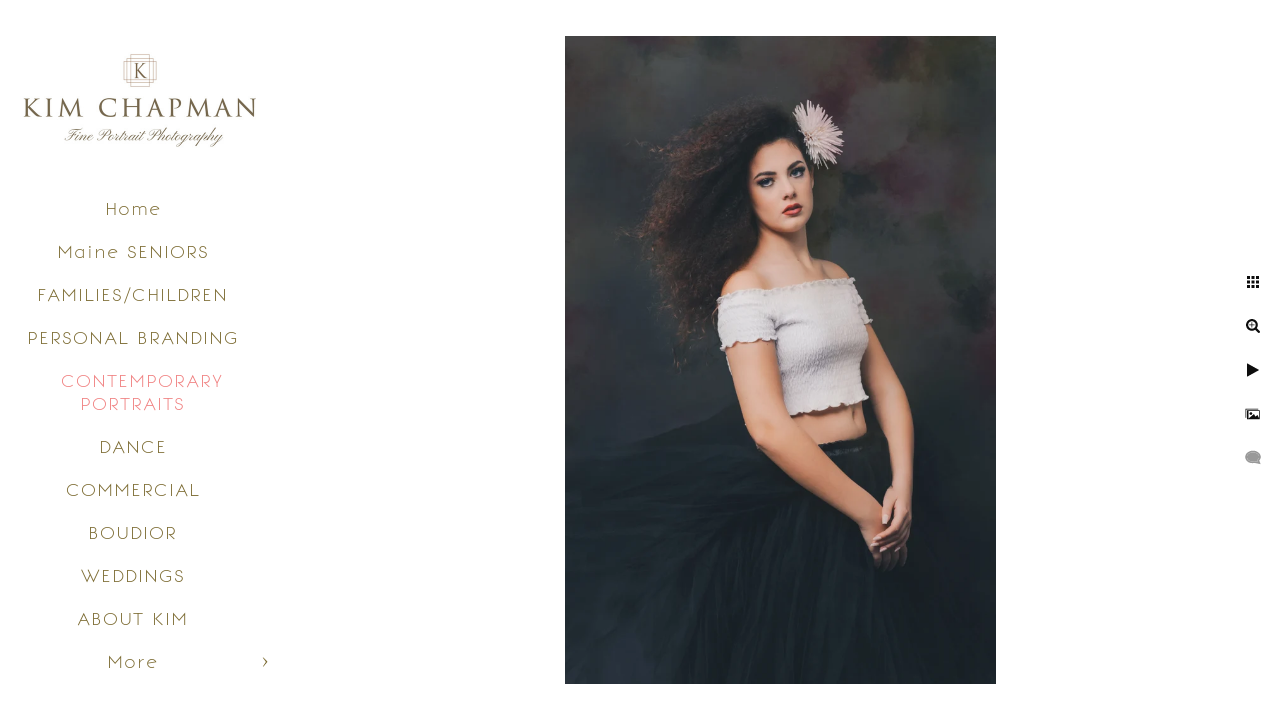

--- FILE ---
content_type: text/html; charset=utf-8
request_url: https://www.kimchapmanportrait.com/contemporary-portraits/0gtatft4elh
body_size: 3030
content:
<!DOCTYPE html>
<!-- site by Good Gallery, www.goodgallery.com -->
<html class="no-js GalleryPage ">
<head>
<title>CONTEMPORARY PORTRAITS</title>
<link rel="dns-prefetch" href="//cdn.goodgallery.com" />
<link rel="shortcut icon" href="//cdn.goodgallery.com/db5b25b1-c879-4f5e-8e3d-aac2dac6411e/logo/2ony2t8d/iz2kuy1h2uj.ico" />

 <meta name="robots" content="noarchive" /> 	 <link rel="canonical" href="https://www.kimchapmanportrait.com/contemporary-portraits/0gtatft4elh" />
 <style type="text/css">.YB:before{content: attr(data-c);display: block;height: 150em;}</style><link rel="stylesheet" type="text/css" media="print" onload="if(media!='all')media='all'" href="//cdn.goodgallery.com/db5b25b1-c879-4f5e-8e3d-aac2dac6411e/d/Desktop-3jszp4VvDHy54vO3HhW3Yg-2-RNg8FV5cEpF9O7KrsG7xhQ.css" />
<script type="text/javascript" src="//cdn.goodgallery.com/db5b25b1-c879-4f5e-8e3d-aac2dac6411e/p/bundle-2teHGVEHG23F7yH4EM4Vng-20250629021656.js"></script>
<script type="text/javascript" src="//cdn.goodgallery.com/db5b25b1-c879-4f5e-8e3d-aac2dac6411e/d/PageData-374y1qs8-57e8bfdd-a795-4048-8d0c-f6ddf2eda994-RNg8FV5cEpF9O7KrsG7xhQ-2.js"></script>
<!--[if lt IE 9]><script type="text/javascript" src="/admin/Scripts/jQuery.XDomainRequest.js"></script><![endif]-->

<meta property="og:url" content="https://www.kimchapmanportrait.com/contemporary-portraits/0gtatft4elh" />
<meta property="og:type" content="website" />
<meta property="og:site_name" content="" />
<meta property="og:image" content="https://cdn.goodgallery.com/db5b25b1-c879-4f5e-8e3d-aac2dac6411e/r/1024/2onxht77/0gtatft4elh.jpg" />
<meta property="og:title" content="CONTEMPORARY PORTRAITS" />
<meta property="og:description" />



<style type="text/css" data-id="inline">
html.js, html.js body {margin:0;padding:0;}
.elementContainer img {width:100%}
ul.GalleryUIMenu {list-style: none;margin: 0;padding: 0} ul.GalleryUIMenu a {text-decoration: none} ul.GalleryUIMenu li {position: relative; white-space: nowrap}
.GalleryUISiteNavigation {background-color: rgba(255, 255, 255, 1);width:280px}
.GalleryUIMenuTopLevel .GalleryUIMenu {display: inline-block} ul.GalleryUIMenu li, div.GalleryUIMenuSubMenuDiv li {text-transform:none}
.GalleryUIMenuTopLevel .GalleryUIMenu > li {padding: 10px 15px 10px 18px;border:0px solid #FFFFFF;border-left-width:0px;border-top-width:0px;white-space:normal;text-align:center}
.GalleryUIMenu > li {color:#7c6b32;background-color:rgba(255, 255, 255, 1);font-size:17px;letter-spacing: 1px;;position:relative}
.GalleryUIMenu > li > a {color:#7c6b32} .GalleryUIMenu > li.Active > a {color:#F08080}
.GalleryUIMenu > li.Active {color:#F08080;background-color:rgba(255, 255, 255, 1)}
span.SubMenuArrow,span.SubMenuArrowLeft,span.SubMenuArrowRight,span.SubMenuArrowUp,span.SubMenuArrowDown {display:block;position:absolute;top:50%;right:10px;margin-top:-5px;height:10px;width:10px;background-color:transparent;} span.SubMenuArrowSizing {display:inline-block;width:20px;height:10px;opacity:0;margin-right:-2px;}

 .GalleryUISiteNavigation {position:fixed;top:0;left:0}
.GalleryUIMenuTopLevel .GalleryUIMenu {width:280px} .GalleryUISiteNavigation {height:100%}


html { font-family: 'Century Gothic', CenturyGothic, AppleGothic, sans-serif; }
.GalleryUIMenu, .GalleryUIMenu a { font-family: 'bonvenocflight', sans-serif ; } @font-face {     font-display:swap;font-family: 'bonvenocflight';     src: url('https://cdn.goodgallery.com/GoogleFont/bonvenocflight/BonvenoCF-Light-webfont.eot');     src: url('https://cdn.goodgallery.com/GoogleFont/bonvenocflight/BonvenoCF-Light-webfont.eot?#iefix') format('embedded-opentype'),          url('https://cdn.goodgallery.com/GoogleFont/bonvenocflight/BonvenoCF-Light-webfont.woff') format('woff'),          url('https://cdn.goodgallery.com/GoogleFont/bonvenocflight/BonvenoCF-Light-webfont.ttf') format('truetype'),          url('https://cdn.goodgallery.com/GoogleFont/bonvenocflight/BonvenoCF-Light-webfont.svg#bonvenocflight') format('svg');     font-weight: normal;     font-style: normal; }
.PageTemplateText,.CaptionContainer,.PageInformationArea,.GGTextContent { font-family: 'Century Gothic', CenturyGothic, AppleGothic, sans-serif; }
h1, h2, h3, h4, h5, h6 { font-family: 'Century Gothic', CenturyGothic, AppleGothic, sans-serif;font-weight:700; }
.GalleryUIContainer .NameMark { font-family: 'Century Gothic', CenturyGothic, AppleGothic, sans-serif; }
.GalleryMenuContent .GGMenuPageHeading { font-family: 'Century Gothic', CenturyGothic, AppleGothic, sans-serif; }
.GMLabel { font-family: 'Century Gothic', CenturyGothic, AppleGothic, sans-serif; }
.GMTagline { font-family: 'Century Gothic', CenturyGothic, AppleGothic, sans-serif; }
div.GGForm label.SectionHeading { font-family: 'Century Gothic', CenturyGothic, AppleGothic, sans-serif; }
.GGHamburgerMenuLabel { font-family: 'Century Gothic', CenturyGothic, AppleGothic, sans-serif; }
h2 { font-family: 'Century Gothic', CenturyGothic, AppleGothic, sans-serif;font-weight:700; }
h3 { font-family: 'Century Gothic', CenturyGothic, AppleGothic, sans-serif;font-weight:700; }
h4 { font-family: 'Century Gothic', CenturyGothic, AppleGothic, sans-serif;font-weight:700; }
h5 { font-family: 'Century Gothic', CenturyGothic, AppleGothic, sans-serif;font-weight:700; }
h6 { font-family: 'Century Gothic', CenturyGothic, AppleGothic, sans-serif;font-weight:700; }
h1 { line-height: 1.45; text-transform: none; text-align: left; letter-spacing: 1px; }
h2 { line-height: 1.45; text-transform: none; text-align: left; letter-spacing: 1px;  }
h3 { line-height: 1.45; text-transform: none; text-align: left; letter-spacing: 1px; }
h4 { line-height: 1.45; text-transform: none; text-align: left; letter-spacing: 1px; }
h5 { line-height: 1.45; text-transform: none; text-align: left; letter-spacing: 1px; }
h6 { line-height: 1.45; text-transform: none; text-align: left; letter-spacing: 0px; }
.PageTemplateText,.CaptionContainer,.PageInformationArea,.GGTextContent { line-height: 1.45; text-transform: none; text-align: left; }
ul.GGBottomNavigation span { font-family: 'Century Gothic', CenturyGothic, AppleGothic, sans-serif; }
.GGTextContent .GGBreadCrumbs .GGBreadCrumb, .GGTextContent .GGBreadCrumb span { font-family: 'Century Gothic', CenturyGothic, AppleGothic, sans-serif; }


</style>
</head>
<body data-page-type="gallery" class="GalleryUIContainer" data-page-id="57e8bfdd-a795-4048-8d0c-f6ddf2eda994" data-tags="" data-menu-hash="RNg8FV5cEpF9O7KrsG7xhQ" data-settings-hash="3jszp4VvDHy54vO3HhW3Yg" data-fotomotoid="" data-imglocation="//cdn.goodgallery.com/db5b25b1-c879-4f5e-8e3d-aac2dac6411e/" data-cdn="//cdn.goodgallery.com/db5b25b1-c879-4f5e-8e3d-aac2dac6411e" data-stoken="374y1qs8" data-settingstemplateid="">
<div class="GalleryUIContentParent" data-pretagged="true">
<div class="GalleryUIContentContainer" data-pretagged="true">
<div class="GalleryUIContent" data-pretagged="true"><div class="CanvasContainer" data-id="0gtatft4elh" data-pretagged="true" style="overflow:hidden;"><div class="imgContainer" style="position:absolute;"><div class="dummy" style="padding-top:150.235%;"></div><div class="elementContainer" style="position:absolute;top:0;bottom:0;left:0;right:0;overflow:hidden;"><picture><source type="image/webp" sizes="56vw" srcset="//cdn.goodgallery.com/db5b25b1-c879-4f5e-8e3d-aac2dac6411e/r/0300/2onxht77/0gtatft4elh.webp 200w, //cdn.goodgallery.com/db5b25b1-c879-4f5e-8e3d-aac2dac6411e/r/0300/2onxht77/0gtatft4elh.webp 300w, //cdn.goodgallery.com/db5b25b1-c879-4f5e-8e3d-aac2dac6411e/r/0640/2onxht77/0gtatft4elh.webp 480w, //cdn.goodgallery.com/db5b25b1-c879-4f5e-8e3d-aac2dac6411e/r/0800/2onxht77/0gtatft4elh.webp 640w, //cdn.goodgallery.com/db5b25b1-c879-4f5e-8e3d-aac2dac6411e/r/1024/2onxht77/0gtatft4elh.webp 800w, //cdn.goodgallery.com/db5b25b1-c879-4f5e-8e3d-aac2dac6411e/r/1280/2onxht77/0gtatft4elh.webp 1024w, //cdn.goodgallery.com/db5b25b1-c879-4f5e-8e3d-aac2dac6411e/r/1920/2onxht77/0gtatft4elh.webp 1280w, //cdn.goodgallery.com/db5b25b1-c879-4f5e-8e3d-aac2dac6411e/r/1920/2onxht77/0gtatft4elh.webp 1600w, //cdn.goodgallery.com/db5b25b1-c879-4f5e-8e3d-aac2dac6411e/r/2560/2onxht77/0gtatft4elh.webp 1920w, //cdn.goodgallery.com/db5b25b1-c879-4f5e-8e3d-aac2dac6411e/r/3200/2onxht77/0gtatft4elh.webp 2560w" /><source type="image/jpeg" sizes="56vw" srcset="//cdn.goodgallery.com/db5b25b1-c879-4f5e-8e3d-aac2dac6411e/r/0300/2onxht77/0gtatft4elh.jpg 200w, //cdn.goodgallery.com/db5b25b1-c879-4f5e-8e3d-aac2dac6411e/r/0300/2onxht77/0gtatft4elh.jpg 300w, //cdn.goodgallery.com/db5b25b1-c879-4f5e-8e3d-aac2dac6411e/r/0640/2onxht77/0gtatft4elh.jpg 480w, //cdn.goodgallery.com/db5b25b1-c879-4f5e-8e3d-aac2dac6411e/r/0800/2onxht77/0gtatft4elh.jpg 640w, //cdn.goodgallery.com/db5b25b1-c879-4f5e-8e3d-aac2dac6411e/r/1024/2onxht77/0gtatft4elh.jpg 800w, //cdn.goodgallery.com/db5b25b1-c879-4f5e-8e3d-aac2dac6411e/r/1280/2onxht77/0gtatft4elh.jpg 1024w, //cdn.goodgallery.com/db5b25b1-c879-4f5e-8e3d-aac2dac6411e/r/1920/2onxht77/0gtatft4elh.jpg 1280w, //cdn.goodgallery.com/db5b25b1-c879-4f5e-8e3d-aac2dac6411e/r/1920/2onxht77/0gtatft4elh.jpg 1600w, //cdn.goodgallery.com/db5b25b1-c879-4f5e-8e3d-aac2dac6411e/r/2560/2onxht77/0gtatft4elh.jpg 1920w, //cdn.goodgallery.com/db5b25b1-c879-4f5e-8e3d-aac2dac6411e/r/3200/2onxht77/0gtatft4elh.jpg 2560w" /><img src="//cdn.goodgallery.com/db5b25b1-c879-4f5e-8e3d-aac2dac6411e/r/1280/2onxht77/0gtatft4elh.jpg" draggable="false" alt="" title="" srcset="//cdn.goodgallery.com/db5b25b1-c879-4f5e-8e3d-aac2dac6411e/r/1280/2onxht77/0gtatft4elh.jpg, //cdn.goodgallery.com/db5b25b1-c879-4f5e-8e3d-aac2dac6411e/r/3200/2onxht77/0gtatft4elh.jpg 2x" loading="lazy" /></picture></div></div></div></div>
</div>
<div class="prev"></div><div class="next"></div><span class="prev SingleImageHidden"></span><span class="next SingleImageHidden"></span>
<div class="GalleryUIThumbnailPanelContainerParent"></div>
</div>
        
<div class="GalleryUISiteNavigation"><a href="/" class="NavigationLogoTarget"><img src="https://logocdn.goodgallery.com/db5b25b1-c879-4f5e-8e3d-aac2dac6411e/480x0/2p0wulyy/omjjddrredd.jpg" alt="" title="" border="0" style="padding: 20px 20px 20px 20px;" height="143" width="240"></a><div class="GalleryUIMenuTopLevel" data-predefined="true"><div class="GalleryUIMenuContainer" data-predefined="true"><ul class="GalleryUIMenu" data-predefined="true"><li data-pid="b620ef31-92c5-4660-b62c-5285859217b9"><a href="/">Home</a><span class="SubMenuArrowSizing"> </span></li><li data-pid="1637b9cc-4a94-4acc-b556-3c93d638fa13"><a href="/maine-seniors">Maine SENIORS</a><span class="SubMenuArrowSizing"> </span></li><li data-pid="ce520a18-ec4a-4b3f-ad94-0d8b4ec08570"><a href="/familieschildren">FAMILIES/CHILDREN</a><span class="SubMenuArrowSizing"> </span></li><li data-pid="f22e4c26-bab5-4f4f-95c6-e4540f03e710"><a href="/personal-branding">PERSONAL BRANDING</a><span class="SubMenuArrowSizing"> </span></li><li data-pid="57e8bfdd-a795-4048-8d0c-f6ddf2eda994"><a href="/contemporary-portraits">CONTEMPORARY PORTRAITS</a><span class="SubMenuArrowSizing"> </span></li><li data-pid="4d25e2cf-978f-4144-a84c-2928f55ec08d"><a href="/dance">DANCE</a><span class="SubMenuArrowSizing"> </span></li><li data-pid="ef1f7dec-c15a-4e21-9446-6d4f07575f7a"><a href="/commercial">COMMERCIAL</a><span class="SubMenuArrowSizing"> </span></li><li data-pid="53609ccc-b341-46a6-86b3-ba5d0d63455b"><a href="/boudior">BOUDIOR</a><span class="SubMenuArrowSizing"> </span></li><li data-pid="a2d20e65-ecde-473a-a5ce-12857a3db2bc"><a href="https://www.kimchapman.com">WEDDINGS</a><span class="SubMenuArrowSizing"> </span></li><li data-pid="e148741c-ae32-43d8-af58-4d65df027220"><a href="/kim">ABOUT KIM</a><span class="SubMenuArrowSizing"> </span></li><li data-pid="32ebbea5-4249-4885-ab03-10bcc237386a"><a href="/info">INFO</a><span class="SubMenuArrow"> </span><span class="SubMenuArrowSizing"> </span></li><li data-pid="b998369f-2496-44aa-ba86-b970f51506a6"><a href="/pressawards">PRESS/AWARDS</a><span class="SubMenuArrowSizing"> </span></li><li data-pid="ca1e77a8-e68c-4b0e-9f5c-3feff1f4b41d"><a href="/contact">Contact</a><span class="SubMenuArrowSizing"> </span></li><li data-pid="ed6e0a28-cc48-4f09-b23a-530b21374419" class="TypeMenuHTML SocialNetwork"><span class="SubMenuArrowSizing"> </span></li></ul></div></div></div><div class="GalleryUIMenuSubLevel" style="opacity:0;display:none;z-index:10101;" data-pid="32ebbea5-4249-4885-ab03-10bcc237386a"><div class="GalleryUIMenuContainer"><ul class="GalleryUIMenu"><li data-pid="b590bc79-8459-49e0-a1b1-b75d12e61b48"><a href="/info/pricing">PRICING</a></li></ul></div></div>
     

</body>
</html>


--- FILE ---
content_type: text/html; charset=utf-8
request_url: https://www.kimchapmanportrait.com/contemporary-portraits?IsAjax=1
body_size: 27798
content:
<!DOCTYPE html><!-- site by Good Gallery, www.goodgallery.com -->
<html class="no-js GalleryPage ">
<head>
<title>CONTEMPORARY PORTRAITS</title>
<link rel="dns-prefetch" href="//cdn.goodgallery.com" />
<link rel="shortcut icon" href="//cdn.goodgallery.com/db5b25b1-c879-4f5e-8e3d-aac2dac6411e/logo/2ony2t8d/iz2kuy1h2uj.ico" />

 <meta name="robots" content="noarchive" /> 	 <link rel="canonical" href="https://www.kimchapmanportrait.com/contemporary-portraits" />
 <style type="text/css">.YB:before{content: attr(data-c);display: block;height: 150em;}</style><link rel="stylesheet" type="text/css" media="print" onload="if(media!='all')media='all'" href="//cdn.goodgallery.com/db5b25b1-c879-4f5e-8e3d-aac2dac6411e/d/Desktop-3jszp4VvDHy54vO3HhW3Yg-2-RNg8FV5cEpF9O7KrsG7xhQ.css" />
<script type="text/javascript" src="//cdn.goodgallery.com/db5b25b1-c879-4f5e-8e3d-aac2dac6411e/p/bundle-2teHGVEHG23F7yH4EM4Vng-20250629021656.js"></script>
<script type="text/javascript" src="//cdn.goodgallery.com/db5b25b1-c879-4f5e-8e3d-aac2dac6411e/d/PageData-374y1qs8-57e8bfdd-a795-4048-8d0c-f6ddf2eda994-RNg8FV5cEpF9O7KrsG7xhQ-2.js"></script>
<!--[if lt IE 9]><script type="text/javascript" src="/admin/Scripts/jQuery.XDomainRequest.js"></script><![endif]-->

<meta property="og:url" content="https://www.kimchapmanportrait.com/contemporary-portraits" />
<meta property="og:type" content="website" />
<meta property="og:site_name" content="" />
<meta property="og:image" content="https://cdn.goodgallery.com/db5b25b1-c879-4f5e-8e3d-aac2dac6411e/s/0200/2onxhri1/cawsb0netn1.jpg"/><meta property="og:image" content="https://cdn.goodgallery.com/db5b25b1-c879-4f5e-8e3d-aac2dac6411e/s/0200/2ony4j6h/yrygymxbugb.jpg"/><meta property="og:image" content="https://cdn.goodgallery.com/db5b25b1-c879-4f5e-8e3d-aac2dac6411e/s/0200/2ony2jo3/sxe1lg5ufdm.jpg"/><meta property="og:image" content="https://cdn.goodgallery.com/db5b25b1-c879-4f5e-8e3d-aac2dac6411e/s/0200/2onxhtvl/v4y33zocs1e.jpg"/><meta property="og:image" content="https://cdn.goodgallery.com/db5b25b1-c879-4f5e-8e3d-aac2dac6411e/s/0200/2ony4j5w/tj1fpghx5hf.jpg"/><meta property="og:image" content="https://cdn.goodgallery.com/db5b25b1-c879-4f5e-8e3d-aac2dac6411e/s/0200/2ony2jqp/yhk3b0izitd.jpg"/><meta property="og:image" content="https://cdn.goodgallery.com/db5b25b1-c879-4f5e-8e3d-aac2dac6411e/s/0200/2onxi60i/maine-boudoir-photographer-kim-chapman.jpg"/><meta property="og:image" content="https://cdn.goodgallery.com/db5b25b1-c879-4f5e-8e3d-aac2dac6411e/s/0200/2onxhu4y/rsnonpvnpqy.jpg"/><meta property="og:image" content="https://cdn.goodgallery.com/db5b25b1-c879-4f5e-8e3d-aac2dac6411e/s/0200/2ony4k3l/5fkxy2zgu0r.jpg"/><meta property="og:image" content="https://cdn.goodgallery.com/db5b25b1-c879-4f5e-8e3d-aac2dac6411e/s/0200/2ony2jq9/cw2up3kl3zv.jpg"/><meta property="og:image" content="https://cdn.goodgallery.com/db5b25b1-c879-4f5e-8e3d-aac2dac6411e/s/0200/2onza4jr/aei3clto0fq.jpg"/><meta property="og:image" content="https://cdn.goodgallery.com/db5b25b1-c879-4f5e-8e3d-aac2dac6411e/s/0200/2onxhxgp/vp2zs335lki.jpg"/><meta property="og:image" content="https://cdn.goodgallery.com/db5b25b1-c879-4f5e-8e3d-aac2dac6411e/s/0200/2ony2jl0/myohko2geee.jpg"/><meta property="og:image" content="https://cdn.goodgallery.com/db5b25b1-c879-4f5e-8e3d-aac2dac6411e/s/0200/2ony4j4c/jnivcdsudxn.jpg"/><meta property="og:image" content="https://cdn.goodgallery.com/db5b25b1-c879-4f5e-8e3d-aac2dac6411e/s/0200/2ony4jgt/yqfwtfor0s5.jpg"/><meta property="og:image" content="https://cdn.goodgallery.com/db5b25b1-c879-4f5e-8e3d-aac2dac6411e/s/0200/2ony2jq9/gzdvq1wcjv0.jpg"/><meta property="og:image" content="https://cdn.goodgallery.com/db5b25b1-c879-4f5e-8e3d-aac2dac6411e/s/0200/2onxhtvy/35zi22py2zi.jpg"/><meta property="og:image" content="https://cdn.goodgallery.com/db5b25b1-c879-4f5e-8e3d-aac2dac6411e/s/0200/2ony2jq9/xq25u4bq0vk.jpg"/><meta property="og:image" content="https://cdn.goodgallery.com/db5b25b1-c879-4f5e-8e3d-aac2dac6411e/s/0200/2onxhtqe/kjo40pioj4z.jpg"/><meta property="og:image" content="https://cdn.goodgallery.com/db5b25b1-c879-4f5e-8e3d-aac2dac6411e/s/0200/2onxhu2n/w54ow1ro0us.jpg"/><meta property="og:image" content="https://cdn.goodgallery.com/db5b25b1-c879-4f5e-8e3d-aac2dac6411e/s/0200/2oo29o38/maine-boudoir-photographer-studio.jpg"/><meta property="og:image" content="https://cdn.goodgallery.com/db5b25b1-c879-4f5e-8e3d-aac2dac6411e/s/0200/2onxhtaf/sg30saial53.jpg"/><meta property="og:image" content="https://cdn.goodgallery.com/db5b25b1-c879-4f5e-8e3d-aac2dac6411e/s/0200/2onxhtlb/kumyk00sv3o.jpg"/><meta property="og:image" content="https://cdn.goodgallery.com/db5b25b1-c879-4f5e-8e3d-aac2dac6411e/s/0200/2ony2jnm/4ftb10iojju.jpg"/><meta property="og:image" content="https://cdn.goodgallery.com/db5b25b1-c879-4f5e-8e3d-aac2dac6411e/s/0200/2p0ww4vf/boudoir-photo-capture-near-studio-window.jpg"/><meta property="og:image" content="https://cdn.goodgallery.com/db5b25b1-c879-4f5e-8e3d-aac2dac6411e/s/0200/2onxhxcx/02xmukxfhng.jpg"/><meta property="og:image" content="https://cdn.goodgallery.com/db5b25b1-c879-4f5e-8e3d-aac2dac6411e/s/0200/2ony2jnn/tshuh3epowk.jpg"/><meta property="og:image" content="https://cdn.goodgallery.com/db5b25b1-c879-4f5e-8e3d-aac2dac6411e/s/0200/2onxhrey/ohwx5w21zxq.jpg"/><meta property="og:image" content="https://cdn.goodgallery.com/db5b25b1-c879-4f5e-8e3d-aac2dac6411e/s/0200/2onz9ml0/4w0ey0qvfyu.jpg"/><meta property="og:image" content="https://cdn.goodgallery.com/db5b25b1-c879-4f5e-8e3d-aac2dac6411e/s/0200/2ony4j8j/c3ep2uk45xr.jpg"/><meta property="og:image" content="https://cdn.goodgallery.com/db5b25b1-c879-4f5e-8e3d-aac2dac6411e/s/0200/2onxht77/0gtatft4elh.jpg"/><meta property="og:image" content="https://cdn.goodgallery.com/db5b25b1-c879-4f5e-8e3d-aac2dac6411e/s/0200/2ony2jms/b12byx1nz0c.jpg"/><meta property="og:image" content="https://cdn.goodgallery.com/db5b25b1-c879-4f5e-8e3d-aac2dac6411e/s/0200/2ony2jlh/3uf3tqs0rsg.jpg"/><meta property="og:image" content="https://cdn.goodgallery.com/db5b25b1-c879-4f5e-8e3d-aac2dac6411e/s/0200/2onza8jz/51t0n0hajbx.jpg"/><meta property="og:image" content="https://cdn.goodgallery.com/db5b25b1-c879-4f5e-8e3d-aac2dac6411e/s/0200/2ony2jkg/4bypufnu0oc.jpg"/><meta property="og:image" content="https://cdn.goodgallery.com/db5b25b1-c879-4f5e-8e3d-aac2dac6411e/s/0200/2p0ww5wo/bp1iht3tofs.jpg"/>


<style type="text/css" data-id="inline">
html.js, html.js body {margin:0;padding:0;}
div.ThumbnailPanelThumbnailContainer div.Placeholder, div.ThumbnailPanelThumbnailContainer .CVThumb {position: absolute;left: 0px;top: 0px;height: 100%;width: 100%;border: 0px} div.ThumbnailPanelThumbnailContainer .CVThumb {text-align: center} div.ThumbnailPanelThumbnailContainer .CVThumb img {max-width: 100%;width: 100%;border: 0px} span.ThumbnailPanelEntityLoaded div.Placeholder {display: none;}
html.no-js .CVThumb img {opacity:0} div.ThumbnailPanelThumbnailContainer {overflow:hidden;position:absolute;top:0px;left:0px} .YB:before{content: attr(data-c);display: block;height: 150em;width:100%;background-color:#FFFFFF;position:fixed;z-index:9999;}
.GalleryUIThumbnailPanelContainerParent {background-color:#FFFFFF}
ul.GalleryUIMenu {list-style: none;margin: 0;padding: 0} ul.GalleryUIMenu a {text-decoration: none} ul.GalleryUIMenu li {position: relative; white-space: nowrap}
.GalleryUISiteNavigation {background-color: rgba(255, 255, 255, 1);width:280px}
.GalleryUIMenuTopLevel .GalleryUIMenu {display: inline-block} ul.GalleryUIMenu li, div.GalleryUIMenuSubMenuDiv li {text-transform:none}
.GalleryUIMenuTopLevel .GalleryUIMenu > li {padding: 10px 15px 10px 18px;border:0px solid #FFFFFF;border-left-width:0px;border-top-width:0px;white-space:normal;text-align:center}
.GalleryUIMenu > li {color:#7c6b32;background-color:rgba(255, 255, 255, 1);font-size:17px;letter-spacing: 1px;;position:relative}
.GalleryUIMenu > li > a {color:#7c6b32} .GalleryUIMenu > li.Active > a {color:#F08080}
.GalleryUIMenu > li.Active {color:#F08080;background-color:rgba(255, 255, 255, 1)}
span.SubMenuArrow,span.SubMenuArrowLeft,span.SubMenuArrowRight,span.SubMenuArrowUp,span.SubMenuArrowDown {display:block;position:absolute;top:50%;right:10px;margin-top:-5px;height:10px;width:10px;background-color:transparent;} span.SubMenuArrowSizing {display:inline-block;width:20px;height:10px;opacity:0;margin-right:-2px;}

 .GalleryUISiteNavigation {position:fixed;top:0;left:0}
.GalleryUIMenuTopLevel .GalleryUIMenu {width:280px} .GalleryUISiteNavigation {height:100%}


html { font-family: 'Century Gothic', CenturyGothic, AppleGothic, sans-serif; }
.GalleryUIMenu, .GalleryUIMenu a { font-family: 'bonvenocflight', sans-serif ; } @font-face {     font-display:swap;font-family: 'bonvenocflight';     src: url('https://cdn.goodgallery.com/GoogleFont/bonvenocflight/BonvenoCF-Light-webfont.eot');     src: url('https://cdn.goodgallery.com/GoogleFont/bonvenocflight/BonvenoCF-Light-webfont.eot?#iefix') format('embedded-opentype'),          url('https://cdn.goodgallery.com/GoogleFont/bonvenocflight/BonvenoCF-Light-webfont.woff') format('woff'),          url('https://cdn.goodgallery.com/GoogleFont/bonvenocflight/BonvenoCF-Light-webfont.ttf') format('truetype'),          url('https://cdn.goodgallery.com/GoogleFont/bonvenocflight/BonvenoCF-Light-webfont.svg#bonvenocflight') format('svg');     font-weight: normal;     font-style: normal; }
.PageTemplateText,.CaptionContainer,.PageInformationArea,.GGTextContent { font-family: 'Century Gothic', CenturyGothic, AppleGothic, sans-serif; }
h1, h2, h3, h4, h5, h6 { font-family: 'Century Gothic', CenturyGothic, AppleGothic, sans-serif;font-weight:700; }
.GalleryUIContainer .NameMark { font-family: 'Century Gothic', CenturyGothic, AppleGothic, sans-serif; }
.GalleryMenuContent .GGMenuPageHeading { font-family: 'Century Gothic', CenturyGothic, AppleGothic, sans-serif; }
.GMLabel { font-family: 'Century Gothic', CenturyGothic, AppleGothic, sans-serif; }
.GMTagline { font-family: 'Century Gothic', CenturyGothic, AppleGothic, sans-serif; }
div.GGForm label.SectionHeading { font-family: 'Century Gothic', CenturyGothic, AppleGothic, sans-serif; }
.GGHamburgerMenuLabel { font-family: 'Century Gothic', CenturyGothic, AppleGothic, sans-serif; }
h2 { font-family: 'Century Gothic', CenturyGothic, AppleGothic, sans-serif;font-weight:700; }
h3 { font-family: 'Century Gothic', CenturyGothic, AppleGothic, sans-serif;font-weight:700; }
h4 { font-family: 'Century Gothic', CenturyGothic, AppleGothic, sans-serif;font-weight:700; }
h5 { font-family: 'Century Gothic', CenturyGothic, AppleGothic, sans-serif;font-weight:700; }
h6 { font-family: 'Century Gothic', CenturyGothic, AppleGothic, sans-serif;font-weight:700; }
h1 { line-height: 1.45; text-transform: none; text-align: left; letter-spacing: 1px; }
h2 { line-height: 1.45; text-transform: none; text-align: left; letter-spacing: 1px;  }
h3 { line-height: 1.45; text-transform: none; text-align: left; letter-spacing: 1px; }
h4 { line-height: 1.45; text-transform: none; text-align: left; letter-spacing: 1px; }
h5 { line-height: 1.45; text-transform: none; text-align: left; letter-spacing: 1px; }
h6 { line-height: 1.45; text-transform: none; text-align: left; letter-spacing: 0px; }
.PageTemplateText,.CaptionContainer,.PageInformationArea,.GGTextContent { line-height: 1.45; text-transform: none; text-align: left; }
ul.GGBottomNavigation span { font-family: 'Century Gothic', CenturyGothic, AppleGothic, sans-serif; }
.GGTextContent .GGBreadCrumbs .GGBreadCrumb, .GGTextContent .GGBreadCrumb span { font-family: 'Century Gothic', CenturyGothic, AppleGothic, sans-serif; }




div.GalleryUIThumbnailPanelContainerParent {
    background-color: #FFFFFF;
}

div.GGThumbActualContainer div.ThumbnailPanelCaptionContainer {
    position: unset;
    left: unset;
    top: unset;
}

html.js.GalleryPage.ThumbnailPanelActive {
    overflow: visible;
}

    
    html.GalleryPage.ThumbnailPanelActive div.GalleryUISiteNavigation {
        position: fixed !important;
    }
    

html.ThumbnailPanelActive body {
    overflow: visible;
}

html.ThumbnailPanelActive div.GalleryUIContentParent {
    overflow: visible;
}

div.GalleryUIThumbnailPanelContainer div.GGThumbModernContainer > div.GGTextContent {
    position: relative;
}

div.GGThumbActualContainer div.ThumbEntityContainer div.ThumbAspectContainer {
}

div.GGThumbActualContainer div.ThumbEntityContainer div.ThumbAspectContainer {
    height: 0;
    overflow: hidden;
    position: relative;
    border-radius: 0%;
    border: 0px solid rgba(255, 255, 255, 1);
    background-color: rgba(255, 255, 255, 1);
    opacity: 1;

    -moz-transition: opacity 0.15s, background-color 0.15s, border-color 0.15s, color 0.15s;
    -webkit-transition: opacity 0.15s, background-color 0.15s, border-color 0.15s, color 0.15s;
    -o-transition: opacity: 0.15s, background-color 0.15s, border-color 0.15s, color 0.15s;
    transition: opacity 0.15s, background-color 0.15s, border-color 0.15s, color 0.15s;
}

div.GGThumbActualContainer div.ThumbAspectContainer > div,
div.GGThumbModernContainer div.ThumbAspectContainer > div {
    position: absolute;
    left: 0;
    top: 0;
    height: 100%;
    width: 100%;
}

div.GGThumbActualContainer div.ThumbAspectContainer img,
div.GGThumbModernContainer div.ThumbAspectContainer img {
    min-width: 100%;
    min-height: 100%;
}

div.GGThumbActualContainer div.ThumbAspectContainer div.icon {
    position: absolute;
    left: unset;
    top: unset;
    right: 5px;
    bottom: 5px;
    cursor: pointer;

    -webkit-border-radius: 15%;
    -moz-border-radius: 15%;
    border-radius: 15%;
    height: 34px;
    width: 34px;
    padding: 5px;
    -moz-box-sizing: border-box;
    box-sizing: border-box;
}

div.ThumbEntityContainer div.ThumbCaption {
    display: none;
    overflow: hidden;
    
    cursor: pointer;
    padding: 20px;
    font-size: 12px;
    color: rgba(128, 128, 128, 1);
    background-color: rgba(255, 255, 255, 0.75);
    border: 0px solid rgba(128, 128, 128, 0.75);
    border-top-width: 0px;

    -moz-transition: opacity 0.15s, background-color 0.15s, border-color 0.15s, color 0.15s;
    -webkit-transition: opacity 0.15s, background-color 0.15s, border-color 0.15s, color 0.15s;
    -o-transition: opacity: 0.15s, background-color 0.15s, border-color 0.15s, color 0.15s;
    transition: opacity 0.15s, background-color 0.15s, border-color 0.15s, color 0.15s;

}

div.ThumbEntityContainer.ShowCaptions div.ThumbCaption {
    display: block;
}

html.ThumbnailPanelActive .GGCaption {
    display: none;
}

    
div.GGThumbActualContainer {
    display: grid;
    grid-template-columns: repeat(auto-fill, 275px);
    justify-content: center;
    grid-column-gap: 15px;
    grid-row-gap: 15px;
    margin: 30px 30px 30px 30px;
}
    

div.GGThumbModernContainer div.ThumbAspectContainer {
    height: 0;
    overflow: hidden;
    position: relative;
    border: 0px solid rgba(255, 255, 255, 1);
    opacity: 1;

	-moz-transition: opacity 0.15s, background-color 0.15s, border-color 0.15s, color 0.15s;
	-webkit-transition: opacity 0.15s, background-color 0.15s, border-color 0.15s, color 0.15s;
	-o-transition: opacity: 0.15s, background-color 0.15s, border-color 0.15s, color 0.15s;
	transition: opacity 0.15s, background-color 0.15s, border-color 0.15s, color 0.15s;
}

div.GGThumbModernContainer div.ThumbCoverImage {
    margin: 30px 30px 30px 30px;
}

@media (hover: hover) {
    div.GGThumbActualContainer div.ThumbEntityContainer:hover div.ThumbAspectContainer {
        opacity: 0.95;
        border-color: rgba(0, 0, 0, 1);
    }

    div.ThumbEntityContainer:hover div.ThumbCaption {
        color: rgba(0, 0, 0, 1);
        background-color: rgba(211, 211, 211, 1);
        border-color: rgba(0, 0, 0, 1);
    }

    div.GGThumbModernContainer div.ThumbCoverImage:hover div.ThumbAspectContainer {
        opacity: 0.95;
        border-color: rgba(0, 0, 0, 1);
    }
}
</style>
</head>
<body data-page-type="gallery" class="GalleryUIContainer" data-page-id="57e8bfdd-a795-4048-8d0c-f6ddf2eda994" data-tags="" data-menu-hash="RNg8FV5cEpF9O7KrsG7xhQ" data-settings-hash="3jszp4VvDHy54vO3HhW3Yg" data-fotomotoid="" data-imglocation="//cdn.goodgallery.com/db5b25b1-c879-4f5e-8e3d-aac2dac6411e/" data-cdn="//cdn.goodgallery.com/db5b25b1-c879-4f5e-8e3d-aac2dac6411e" data-stoken="374y1qs8" data-settingstemplateid="">
    <div class="GalleryUIContentParent YB" data-pretagged="true" style="position:absolute;height:100%;width:calc(100% - 280px);top:0px;left:280px;">
        <div class="GalleryUIContentContainer"></div>
        <div class="prev"></div><div class="next"></div><span class="prev SingleImageHidden"></span><span class="next SingleImageHidden"></span>
        <div class="GalleryUIThumbnailPanelContainerParent" style="opacity: 1;position: absolute;height: 100%;width: 100%;left: 0px;top: 0px;z-index: 550;transition: all 0s ease;">
            <div class="GalleryUIThumbnailPanelContainer">
                <div class="GGThumbModernContainer">
                        
                            <div class="GGTextContent  SelectionCitation">

                                <table style="width: 100%;"><tbody><tr><td style="width: 100.0000%;"><div style="text-align: center;"><span style="font-size: 36px; color: rgb(152, 134, 51);">CONTEMPORARY PORTRAITURE</span></div></td></tr></tbody></table><p style="text-align: left;"><span style="font-family: 'Century Gothic', CenturyGothic, AppleGothic, sans-serif; font-size: 14px;">From Jeans to lingerie, to a gorgeous fashion styled VOGUE shoot!  Let's glam up with one of my </span><span style="font-size: 14px;">professional make-up artists and be photographed!  We can combine classic boudoir with a bit of fashion or just one or the other.   We can be in the studio or on location outdoors or both! Talk about FUN.  This is such an empowering experience.  I highly recommend this!!  Do you remember the old Glamour Shots?  I've just taken it to the next level.  Contact me and let's discuss!!</span></p>


                            </div>
                        


                    <div class="GGThumbActualContainer">
                                    <div class="ThumbEntityContainer" data-id="cawsb0netn1" data-plink="cawsb0netn1"><a class="ThumbLink" href="/contemporary-portraits/cawsb0netn1" title=""><div class="ThumbAspectContainer" style="padding-top:100%"><div><picture><source type="image/webp" sizes="275px" srcset="//cdn.goodgallery.com/db5b25b1-c879-4f5e-8e3d-aac2dac6411e/s/0050/2onxhri1/cawsb0netn1.webp 50w, //cdn.goodgallery.com/db5b25b1-c879-4f5e-8e3d-aac2dac6411e/s/0075/2onxhri1/cawsb0netn1.webp 75w, //cdn.goodgallery.com/db5b25b1-c879-4f5e-8e3d-aac2dac6411e/s/0100/2onxhri1/cawsb0netn1.webp 100w, //cdn.goodgallery.com/db5b25b1-c879-4f5e-8e3d-aac2dac6411e/s/0125/2onxhri1/cawsb0netn1.webp 125w, //cdn.goodgallery.com/db5b25b1-c879-4f5e-8e3d-aac2dac6411e/s/0150/2onxhri1/cawsb0netn1.webp 150w, //cdn.goodgallery.com/db5b25b1-c879-4f5e-8e3d-aac2dac6411e/s/0175/2onxhri1/cawsb0netn1.webp 175w, //cdn.goodgallery.com/db5b25b1-c879-4f5e-8e3d-aac2dac6411e/s/0200/2onxhri1/cawsb0netn1.webp 200w, //cdn.goodgallery.com/db5b25b1-c879-4f5e-8e3d-aac2dac6411e/s/0225/2onxhri1/cawsb0netn1.webp 225w, //cdn.goodgallery.com/db5b25b1-c879-4f5e-8e3d-aac2dac6411e/s/0250/2onxhri1/cawsb0netn1.webp 250w, //cdn.goodgallery.com/db5b25b1-c879-4f5e-8e3d-aac2dac6411e/s/0275/2onxhri1/cawsb0netn1.webp 275w, //cdn.goodgallery.com/db5b25b1-c879-4f5e-8e3d-aac2dac6411e/s/0300/2onxhri1/cawsb0netn1.webp 300w, //cdn.goodgallery.com/db5b25b1-c879-4f5e-8e3d-aac2dac6411e/s/0350/2onxhri1/cawsb0netn1.webp 350w, //cdn.goodgallery.com/db5b25b1-c879-4f5e-8e3d-aac2dac6411e/s/0400/2onxhri1/cawsb0netn1.webp 400w, //cdn.goodgallery.com/db5b25b1-c879-4f5e-8e3d-aac2dac6411e/s/0450/2onxhri1/cawsb0netn1.webp 450w, //cdn.goodgallery.com/db5b25b1-c879-4f5e-8e3d-aac2dac6411e/s/0500/2onxhri1/cawsb0netn1.webp 500w, //cdn.goodgallery.com/db5b25b1-c879-4f5e-8e3d-aac2dac6411e/s/0550/2onxhri1/cawsb0netn1.webp 550w, //cdn.goodgallery.com/db5b25b1-c879-4f5e-8e3d-aac2dac6411e/s/0600/2onxhri1/cawsb0netn1.webp 600w, //cdn.goodgallery.com/db5b25b1-c879-4f5e-8e3d-aac2dac6411e/s/0650/2onxhri1/cawsb0netn1.webp 650w, //cdn.goodgallery.com/db5b25b1-c879-4f5e-8e3d-aac2dac6411e/s/0700/2onxhri1/cawsb0netn1.webp 700w, //cdn.goodgallery.com/db5b25b1-c879-4f5e-8e3d-aac2dac6411e/s/0750/2onxhri1/cawsb0netn1.webp 750w, //cdn.goodgallery.com/db5b25b1-c879-4f5e-8e3d-aac2dac6411e/s/0800/2onxhri1/cawsb0netn1.webp 800w, //cdn.goodgallery.com/db5b25b1-c879-4f5e-8e3d-aac2dac6411e/s/0850/2onxhri1/cawsb0netn1.webp 850w, //cdn.goodgallery.com/db5b25b1-c879-4f5e-8e3d-aac2dac6411e/s/0900/2onxhri1/cawsb0netn1.webp 900w, //cdn.goodgallery.com/db5b25b1-c879-4f5e-8e3d-aac2dac6411e/s/0950/2onxhri1/cawsb0netn1.webp 950w, //cdn.goodgallery.com/db5b25b1-c879-4f5e-8e3d-aac2dac6411e/s/1024/2onxhri1/cawsb0netn1.webp 1024w, //cdn.goodgallery.com/db5b25b1-c879-4f5e-8e3d-aac2dac6411e/s/2560/2onxhri1/cawsb0netn1.webp 2560w" /><source type="image/jpeg" sizes="275px" srcset="//cdn.goodgallery.com/db5b25b1-c879-4f5e-8e3d-aac2dac6411e/s/0050/2onxhri1/cawsb0netn1.jpg 50w, //cdn.goodgallery.com/db5b25b1-c879-4f5e-8e3d-aac2dac6411e/s/0075/2onxhri1/cawsb0netn1.jpg 75w, //cdn.goodgallery.com/db5b25b1-c879-4f5e-8e3d-aac2dac6411e/s/0100/2onxhri1/cawsb0netn1.jpg 100w, //cdn.goodgallery.com/db5b25b1-c879-4f5e-8e3d-aac2dac6411e/s/0125/2onxhri1/cawsb0netn1.jpg 125w, //cdn.goodgallery.com/db5b25b1-c879-4f5e-8e3d-aac2dac6411e/s/0150/2onxhri1/cawsb0netn1.jpg 150w, //cdn.goodgallery.com/db5b25b1-c879-4f5e-8e3d-aac2dac6411e/s/0175/2onxhri1/cawsb0netn1.jpg 175w, //cdn.goodgallery.com/db5b25b1-c879-4f5e-8e3d-aac2dac6411e/s/0200/2onxhri1/cawsb0netn1.jpg 200w, //cdn.goodgallery.com/db5b25b1-c879-4f5e-8e3d-aac2dac6411e/s/0225/2onxhri1/cawsb0netn1.jpg 225w, //cdn.goodgallery.com/db5b25b1-c879-4f5e-8e3d-aac2dac6411e/s/0250/2onxhri1/cawsb0netn1.jpg 250w, //cdn.goodgallery.com/db5b25b1-c879-4f5e-8e3d-aac2dac6411e/s/0275/2onxhri1/cawsb0netn1.jpg 275w, //cdn.goodgallery.com/db5b25b1-c879-4f5e-8e3d-aac2dac6411e/s/0300/2onxhri1/cawsb0netn1.jpg 300w, //cdn.goodgallery.com/db5b25b1-c879-4f5e-8e3d-aac2dac6411e/s/0350/2onxhri1/cawsb0netn1.jpg 350w, //cdn.goodgallery.com/db5b25b1-c879-4f5e-8e3d-aac2dac6411e/s/0400/2onxhri1/cawsb0netn1.jpg 400w, //cdn.goodgallery.com/db5b25b1-c879-4f5e-8e3d-aac2dac6411e/s/0450/2onxhri1/cawsb0netn1.jpg 450w, //cdn.goodgallery.com/db5b25b1-c879-4f5e-8e3d-aac2dac6411e/s/0500/2onxhri1/cawsb0netn1.jpg 500w, //cdn.goodgallery.com/db5b25b1-c879-4f5e-8e3d-aac2dac6411e/s/0550/2onxhri1/cawsb0netn1.jpg 550w, //cdn.goodgallery.com/db5b25b1-c879-4f5e-8e3d-aac2dac6411e/s/0600/2onxhri1/cawsb0netn1.jpg 600w, //cdn.goodgallery.com/db5b25b1-c879-4f5e-8e3d-aac2dac6411e/s/0650/2onxhri1/cawsb0netn1.jpg 650w, //cdn.goodgallery.com/db5b25b1-c879-4f5e-8e3d-aac2dac6411e/s/0700/2onxhri1/cawsb0netn1.jpg 700w, //cdn.goodgallery.com/db5b25b1-c879-4f5e-8e3d-aac2dac6411e/s/0750/2onxhri1/cawsb0netn1.jpg 750w, //cdn.goodgallery.com/db5b25b1-c879-4f5e-8e3d-aac2dac6411e/s/0800/2onxhri1/cawsb0netn1.jpg 800w, //cdn.goodgallery.com/db5b25b1-c879-4f5e-8e3d-aac2dac6411e/s/0850/2onxhri1/cawsb0netn1.jpg 850w, //cdn.goodgallery.com/db5b25b1-c879-4f5e-8e3d-aac2dac6411e/s/0900/2onxhri1/cawsb0netn1.jpg 900w, //cdn.goodgallery.com/db5b25b1-c879-4f5e-8e3d-aac2dac6411e/s/0950/2onxhri1/cawsb0netn1.jpg 950w, //cdn.goodgallery.com/db5b25b1-c879-4f5e-8e3d-aac2dac6411e/s/1024/2onxhri1/cawsb0netn1.jpg 1024w, //cdn.goodgallery.com/db5b25b1-c879-4f5e-8e3d-aac2dac6411e/s/2560/2onxhri1/cawsb0netn1.jpg 2560w" /><img src="//cdn.goodgallery.com/db5b25b1-c879-4f5e-8e3d-aac2dac6411e/s/0400/2onxhri1/cawsb0netn1.jpg" nopin="nopin" draggable="false" alt="" title="" srcset="//cdn.goodgallery.com/db5b25b1-c879-4f5e-8e3d-aac2dac6411e/s/1024/2onxhri1/cawsb0netn1.jpg, //cdn.goodgallery.com/db5b25b1-c879-4f5e-8e3d-aac2dac6411e/s/2560/2onxhri1/cawsb0netn1.jpg 2x" loading="lazy" /></picture></div></div></a></div>
                                    <div class="ThumbEntityContainer" data-id="yrygymxbugb" data-plink="yrygymxbugb"><a class="ThumbLink" href="/contemporary-portraits/yrygymxbugb" title=""><div class="ThumbAspectContainer" style="padding-top:100%"><div><picture><source type="image/webp" sizes="275px" srcset="//cdn.goodgallery.com/db5b25b1-c879-4f5e-8e3d-aac2dac6411e/s/0050/2ony4j6h/yrygymxbugb.webp 50w, //cdn.goodgallery.com/db5b25b1-c879-4f5e-8e3d-aac2dac6411e/s/0075/2ony4j6h/yrygymxbugb.webp 75w, //cdn.goodgallery.com/db5b25b1-c879-4f5e-8e3d-aac2dac6411e/s/0100/2ony4j6h/yrygymxbugb.webp 100w, //cdn.goodgallery.com/db5b25b1-c879-4f5e-8e3d-aac2dac6411e/s/0125/2ony4j6h/yrygymxbugb.webp 125w, //cdn.goodgallery.com/db5b25b1-c879-4f5e-8e3d-aac2dac6411e/s/0150/2ony4j6h/yrygymxbugb.webp 150w, //cdn.goodgallery.com/db5b25b1-c879-4f5e-8e3d-aac2dac6411e/s/0175/2ony4j6h/yrygymxbugb.webp 175w, //cdn.goodgallery.com/db5b25b1-c879-4f5e-8e3d-aac2dac6411e/s/0200/2ony4j6h/yrygymxbugb.webp 200w, //cdn.goodgallery.com/db5b25b1-c879-4f5e-8e3d-aac2dac6411e/s/0225/2ony4j6h/yrygymxbugb.webp 225w, //cdn.goodgallery.com/db5b25b1-c879-4f5e-8e3d-aac2dac6411e/s/0250/2ony4j6h/yrygymxbugb.webp 250w, //cdn.goodgallery.com/db5b25b1-c879-4f5e-8e3d-aac2dac6411e/s/0275/2ony4j6h/yrygymxbugb.webp 275w, //cdn.goodgallery.com/db5b25b1-c879-4f5e-8e3d-aac2dac6411e/s/0300/2ony4j6h/yrygymxbugb.webp 300w, //cdn.goodgallery.com/db5b25b1-c879-4f5e-8e3d-aac2dac6411e/s/0350/2ony4j6h/yrygymxbugb.webp 350w, //cdn.goodgallery.com/db5b25b1-c879-4f5e-8e3d-aac2dac6411e/s/0400/2ony4j6h/yrygymxbugb.webp 400w, //cdn.goodgallery.com/db5b25b1-c879-4f5e-8e3d-aac2dac6411e/s/0450/2ony4j6h/yrygymxbugb.webp 450w, //cdn.goodgallery.com/db5b25b1-c879-4f5e-8e3d-aac2dac6411e/s/0500/2ony4j6h/yrygymxbugb.webp 500w, //cdn.goodgallery.com/db5b25b1-c879-4f5e-8e3d-aac2dac6411e/s/0550/2ony4j6h/yrygymxbugb.webp 550w, //cdn.goodgallery.com/db5b25b1-c879-4f5e-8e3d-aac2dac6411e/s/0600/2ony4j6h/yrygymxbugb.webp 600w, //cdn.goodgallery.com/db5b25b1-c879-4f5e-8e3d-aac2dac6411e/s/0650/2ony4j6h/yrygymxbugb.webp 650w, //cdn.goodgallery.com/db5b25b1-c879-4f5e-8e3d-aac2dac6411e/s/0700/2ony4j6h/yrygymxbugb.webp 700w, //cdn.goodgallery.com/db5b25b1-c879-4f5e-8e3d-aac2dac6411e/s/0750/2ony4j6h/yrygymxbugb.webp 750w, //cdn.goodgallery.com/db5b25b1-c879-4f5e-8e3d-aac2dac6411e/s/0800/2ony4j6h/yrygymxbugb.webp 800w, //cdn.goodgallery.com/db5b25b1-c879-4f5e-8e3d-aac2dac6411e/s/0850/2ony4j6h/yrygymxbugb.webp 850w, //cdn.goodgallery.com/db5b25b1-c879-4f5e-8e3d-aac2dac6411e/s/0900/2ony4j6h/yrygymxbugb.webp 900w, //cdn.goodgallery.com/db5b25b1-c879-4f5e-8e3d-aac2dac6411e/s/0950/2ony4j6h/yrygymxbugb.webp 950w, //cdn.goodgallery.com/db5b25b1-c879-4f5e-8e3d-aac2dac6411e/s/1024/2ony4j6h/yrygymxbugb.webp 1024w, //cdn.goodgallery.com/db5b25b1-c879-4f5e-8e3d-aac2dac6411e/s/2560/2ony4j6h/yrygymxbugb.webp 2560w" /><source type="image/jpeg" sizes="275px" srcset="//cdn.goodgallery.com/db5b25b1-c879-4f5e-8e3d-aac2dac6411e/s/0050/2ony4j6h/yrygymxbugb.jpg 50w, //cdn.goodgallery.com/db5b25b1-c879-4f5e-8e3d-aac2dac6411e/s/0075/2ony4j6h/yrygymxbugb.jpg 75w, //cdn.goodgallery.com/db5b25b1-c879-4f5e-8e3d-aac2dac6411e/s/0100/2ony4j6h/yrygymxbugb.jpg 100w, //cdn.goodgallery.com/db5b25b1-c879-4f5e-8e3d-aac2dac6411e/s/0125/2ony4j6h/yrygymxbugb.jpg 125w, //cdn.goodgallery.com/db5b25b1-c879-4f5e-8e3d-aac2dac6411e/s/0150/2ony4j6h/yrygymxbugb.jpg 150w, //cdn.goodgallery.com/db5b25b1-c879-4f5e-8e3d-aac2dac6411e/s/0175/2ony4j6h/yrygymxbugb.jpg 175w, //cdn.goodgallery.com/db5b25b1-c879-4f5e-8e3d-aac2dac6411e/s/0200/2ony4j6h/yrygymxbugb.jpg 200w, //cdn.goodgallery.com/db5b25b1-c879-4f5e-8e3d-aac2dac6411e/s/0225/2ony4j6h/yrygymxbugb.jpg 225w, //cdn.goodgallery.com/db5b25b1-c879-4f5e-8e3d-aac2dac6411e/s/0250/2ony4j6h/yrygymxbugb.jpg 250w, //cdn.goodgallery.com/db5b25b1-c879-4f5e-8e3d-aac2dac6411e/s/0275/2ony4j6h/yrygymxbugb.jpg 275w, //cdn.goodgallery.com/db5b25b1-c879-4f5e-8e3d-aac2dac6411e/s/0300/2ony4j6h/yrygymxbugb.jpg 300w, //cdn.goodgallery.com/db5b25b1-c879-4f5e-8e3d-aac2dac6411e/s/0350/2ony4j6h/yrygymxbugb.jpg 350w, //cdn.goodgallery.com/db5b25b1-c879-4f5e-8e3d-aac2dac6411e/s/0400/2ony4j6h/yrygymxbugb.jpg 400w, //cdn.goodgallery.com/db5b25b1-c879-4f5e-8e3d-aac2dac6411e/s/0450/2ony4j6h/yrygymxbugb.jpg 450w, //cdn.goodgallery.com/db5b25b1-c879-4f5e-8e3d-aac2dac6411e/s/0500/2ony4j6h/yrygymxbugb.jpg 500w, //cdn.goodgallery.com/db5b25b1-c879-4f5e-8e3d-aac2dac6411e/s/0550/2ony4j6h/yrygymxbugb.jpg 550w, //cdn.goodgallery.com/db5b25b1-c879-4f5e-8e3d-aac2dac6411e/s/0600/2ony4j6h/yrygymxbugb.jpg 600w, //cdn.goodgallery.com/db5b25b1-c879-4f5e-8e3d-aac2dac6411e/s/0650/2ony4j6h/yrygymxbugb.jpg 650w, //cdn.goodgallery.com/db5b25b1-c879-4f5e-8e3d-aac2dac6411e/s/0700/2ony4j6h/yrygymxbugb.jpg 700w, //cdn.goodgallery.com/db5b25b1-c879-4f5e-8e3d-aac2dac6411e/s/0750/2ony4j6h/yrygymxbugb.jpg 750w, //cdn.goodgallery.com/db5b25b1-c879-4f5e-8e3d-aac2dac6411e/s/0800/2ony4j6h/yrygymxbugb.jpg 800w, //cdn.goodgallery.com/db5b25b1-c879-4f5e-8e3d-aac2dac6411e/s/0850/2ony4j6h/yrygymxbugb.jpg 850w, //cdn.goodgallery.com/db5b25b1-c879-4f5e-8e3d-aac2dac6411e/s/0900/2ony4j6h/yrygymxbugb.jpg 900w, //cdn.goodgallery.com/db5b25b1-c879-4f5e-8e3d-aac2dac6411e/s/0950/2ony4j6h/yrygymxbugb.jpg 950w, //cdn.goodgallery.com/db5b25b1-c879-4f5e-8e3d-aac2dac6411e/s/1024/2ony4j6h/yrygymxbugb.jpg 1024w, //cdn.goodgallery.com/db5b25b1-c879-4f5e-8e3d-aac2dac6411e/s/2560/2ony4j6h/yrygymxbugb.jpg 2560w" /><img src="//cdn.goodgallery.com/db5b25b1-c879-4f5e-8e3d-aac2dac6411e/s/0400/2ony4j6h/yrygymxbugb.jpg" nopin="nopin" draggable="false" alt="" title="" srcset="//cdn.goodgallery.com/db5b25b1-c879-4f5e-8e3d-aac2dac6411e/s/1024/2ony4j6h/yrygymxbugb.jpg, //cdn.goodgallery.com/db5b25b1-c879-4f5e-8e3d-aac2dac6411e/s/2560/2ony4j6h/yrygymxbugb.jpg 2x" loading="lazy" /></picture></div></div></a></div>
                                    <div class="ThumbEntityContainer" data-id="sxe1lg5ufdm" data-plink="sxe1lg5ufdm"><a class="ThumbLink" href="/contemporary-portraits/sxe1lg5ufdm" title=""><div class="ThumbAspectContainer" style="padding-top:100%"><div><picture><source type="image/webp" sizes="275px" srcset="//cdn.goodgallery.com/db5b25b1-c879-4f5e-8e3d-aac2dac6411e/s/0050/2ony2jo3/sxe1lg5ufdm.webp 50w, //cdn.goodgallery.com/db5b25b1-c879-4f5e-8e3d-aac2dac6411e/s/0075/2ony2jo3/sxe1lg5ufdm.webp 75w, //cdn.goodgallery.com/db5b25b1-c879-4f5e-8e3d-aac2dac6411e/s/0100/2ony2jo3/sxe1lg5ufdm.webp 100w, //cdn.goodgallery.com/db5b25b1-c879-4f5e-8e3d-aac2dac6411e/s/0125/2ony2jo3/sxe1lg5ufdm.webp 125w, //cdn.goodgallery.com/db5b25b1-c879-4f5e-8e3d-aac2dac6411e/s/0150/2ony2jo3/sxe1lg5ufdm.webp 150w, //cdn.goodgallery.com/db5b25b1-c879-4f5e-8e3d-aac2dac6411e/s/0175/2ony2jo3/sxe1lg5ufdm.webp 175w, //cdn.goodgallery.com/db5b25b1-c879-4f5e-8e3d-aac2dac6411e/s/0200/2ony2jo3/sxe1lg5ufdm.webp 200w, //cdn.goodgallery.com/db5b25b1-c879-4f5e-8e3d-aac2dac6411e/s/0225/2ony2jo3/sxe1lg5ufdm.webp 225w, //cdn.goodgallery.com/db5b25b1-c879-4f5e-8e3d-aac2dac6411e/s/0250/2ony2jo3/sxe1lg5ufdm.webp 250w, //cdn.goodgallery.com/db5b25b1-c879-4f5e-8e3d-aac2dac6411e/s/0275/2ony2jo3/sxe1lg5ufdm.webp 275w, //cdn.goodgallery.com/db5b25b1-c879-4f5e-8e3d-aac2dac6411e/s/0300/2ony2jo3/sxe1lg5ufdm.webp 300w, //cdn.goodgallery.com/db5b25b1-c879-4f5e-8e3d-aac2dac6411e/s/0350/2ony2jo3/sxe1lg5ufdm.webp 350w, //cdn.goodgallery.com/db5b25b1-c879-4f5e-8e3d-aac2dac6411e/s/0400/2ony2jo3/sxe1lg5ufdm.webp 400w, //cdn.goodgallery.com/db5b25b1-c879-4f5e-8e3d-aac2dac6411e/s/0450/2ony2jo3/sxe1lg5ufdm.webp 450w, //cdn.goodgallery.com/db5b25b1-c879-4f5e-8e3d-aac2dac6411e/s/0500/2ony2jo3/sxe1lg5ufdm.webp 500w, //cdn.goodgallery.com/db5b25b1-c879-4f5e-8e3d-aac2dac6411e/s/0550/2ony2jo3/sxe1lg5ufdm.webp 550w, //cdn.goodgallery.com/db5b25b1-c879-4f5e-8e3d-aac2dac6411e/s/0600/2ony2jo3/sxe1lg5ufdm.webp 600w, //cdn.goodgallery.com/db5b25b1-c879-4f5e-8e3d-aac2dac6411e/s/0650/2ony2jo3/sxe1lg5ufdm.webp 650w, //cdn.goodgallery.com/db5b25b1-c879-4f5e-8e3d-aac2dac6411e/s/0700/2ony2jo3/sxe1lg5ufdm.webp 700w, //cdn.goodgallery.com/db5b25b1-c879-4f5e-8e3d-aac2dac6411e/s/0750/2ony2jo3/sxe1lg5ufdm.webp 750w, //cdn.goodgallery.com/db5b25b1-c879-4f5e-8e3d-aac2dac6411e/s/0800/2ony2jo3/sxe1lg5ufdm.webp 800w, //cdn.goodgallery.com/db5b25b1-c879-4f5e-8e3d-aac2dac6411e/s/0850/2ony2jo3/sxe1lg5ufdm.webp 850w, //cdn.goodgallery.com/db5b25b1-c879-4f5e-8e3d-aac2dac6411e/s/0900/2ony2jo3/sxe1lg5ufdm.webp 900w, //cdn.goodgallery.com/db5b25b1-c879-4f5e-8e3d-aac2dac6411e/s/0950/2ony2jo3/sxe1lg5ufdm.webp 950w, //cdn.goodgallery.com/db5b25b1-c879-4f5e-8e3d-aac2dac6411e/s/1024/2ony2jo3/sxe1lg5ufdm.webp 1024w, //cdn.goodgallery.com/db5b25b1-c879-4f5e-8e3d-aac2dac6411e/s/2560/2ony2jo3/sxe1lg5ufdm.webp 2560w" /><source type="image/jpeg" sizes="275px" srcset="//cdn.goodgallery.com/db5b25b1-c879-4f5e-8e3d-aac2dac6411e/s/0050/2ony2jo3/sxe1lg5ufdm.jpg 50w, //cdn.goodgallery.com/db5b25b1-c879-4f5e-8e3d-aac2dac6411e/s/0075/2ony2jo3/sxe1lg5ufdm.jpg 75w, //cdn.goodgallery.com/db5b25b1-c879-4f5e-8e3d-aac2dac6411e/s/0100/2ony2jo3/sxe1lg5ufdm.jpg 100w, //cdn.goodgallery.com/db5b25b1-c879-4f5e-8e3d-aac2dac6411e/s/0125/2ony2jo3/sxe1lg5ufdm.jpg 125w, //cdn.goodgallery.com/db5b25b1-c879-4f5e-8e3d-aac2dac6411e/s/0150/2ony2jo3/sxe1lg5ufdm.jpg 150w, //cdn.goodgallery.com/db5b25b1-c879-4f5e-8e3d-aac2dac6411e/s/0175/2ony2jo3/sxe1lg5ufdm.jpg 175w, //cdn.goodgallery.com/db5b25b1-c879-4f5e-8e3d-aac2dac6411e/s/0200/2ony2jo3/sxe1lg5ufdm.jpg 200w, //cdn.goodgallery.com/db5b25b1-c879-4f5e-8e3d-aac2dac6411e/s/0225/2ony2jo3/sxe1lg5ufdm.jpg 225w, //cdn.goodgallery.com/db5b25b1-c879-4f5e-8e3d-aac2dac6411e/s/0250/2ony2jo3/sxe1lg5ufdm.jpg 250w, //cdn.goodgallery.com/db5b25b1-c879-4f5e-8e3d-aac2dac6411e/s/0275/2ony2jo3/sxe1lg5ufdm.jpg 275w, //cdn.goodgallery.com/db5b25b1-c879-4f5e-8e3d-aac2dac6411e/s/0300/2ony2jo3/sxe1lg5ufdm.jpg 300w, //cdn.goodgallery.com/db5b25b1-c879-4f5e-8e3d-aac2dac6411e/s/0350/2ony2jo3/sxe1lg5ufdm.jpg 350w, //cdn.goodgallery.com/db5b25b1-c879-4f5e-8e3d-aac2dac6411e/s/0400/2ony2jo3/sxe1lg5ufdm.jpg 400w, //cdn.goodgallery.com/db5b25b1-c879-4f5e-8e3d-aac2dac6411e/s/0450/2ony2jo3/sxe1lg5ufdm.jpg 450w, //cdn.goodgallery.com/db5b25b1-c879-4f5e-8e3d-aac2dac6411e/s/0500/2ony2jo3/sxe1lg5ufdm.jpg 500w, //cdn.goodgallery.com/db5b25b1-c879-4f5e-8e3d-aac2dac6411e/s/0550/2ony2jo3/sxe1lg5ufdm.jpg 550w, //cdn.goodgallery.com/db5b25b1-c879-4f5e-8e3d-aac2dac6411e/s/0600/2ony2jo3/sxe1lg5ufdm.jpg 600w, //cdn.goodgallery.com/db5b25b1-c879-4f5e-8e3d-aac2dac6411e/s/0650/2ony2jo3/sxe1lg5ufdm.jpg 650w, //cdn.goodgallery.com/db5b25b1-c879-4f5e-8e3d-aac2dac6411e/s/0700/2ony2jo3/sxe1lg5ufdm.jpg 700w, //cdn.goodgallery.com/db5b25b1-c879-4f5e-8e3d-aac2dac6411e/s/0750/2ony2jo3/sxe1lg5ufdm.jpg 750w, //cdn.goodgallery.com/db5b25b1-c879-4f5e-8e3d-aac2dac6411e/s/0800/2ony2jo3/sxe1lg5ufdm.jpg 800w, //cdn.goodgallery.com/db5b25b1-c879-4f5e-8e3d-aac2dac6411e/s/0850/2ony2jo3/sxe1lg5ufdm.jpg 850w, //cdn.goodgallery.com/db5b25b1-c879-4f5e-8e3d-aac2dac6411e/s/0900/2ony2jo3/sxe1lg5ufdm.jpg 900w, //cdn.goodgallery.com/db5b25b1-c879-4f5e-8e3d-aac2dac6411e/s/0950/2ony2jo3/sxe1lg5ufdm.jpg 950w, //cdn.goodgallery.com/db5b25b1-c879-4f5e-8e3d-aac2dac6411e/s/1024/2ony2jo3/sxe1lg5ufdm.jpg 1024w, //cdn.goodgallery.com/db5b25b1-c879-4f5e-8e3d-aac2dac6411e/s/2560/2ony2jo3/sxe1lg5ufdm.jpg 2560w" /><img src="//cdn.goodgallery.com/db5b25b1-c879-4f5e-8e3d-aac2dac6411e/s/0400/2ony2jo3/sxe1lg5ufdm.jpg" nopin="nopin" draggable="false" alt="" title="" srcset="//cdn.goodgallery.com/db5b25b1-c879-4f5e-8e3d-aac2dac6411e/s/1024/2ony2jo3/sxe1lg5ufdm.jpg, //cdn.goodgallery.com/db5b25b1-c879-4f5e-8e3d-aac2dac6411e/s/2560/2ony2jo3/sxe1lg5ufdm.jpg 2x" loading="lazy" /></picture></div></div></a></div>
                                    <div class="ThumbEntityContainer" data-id="v4y33zocs1e" data-plink="v4y33zocs1e"><a class="ThumbLink" href="/contemporary-portraits/v4y33zocs1e" title=""><div class="ThumbAspectContainer" style="padding-top:100%"><div><picture><source type="image/webp" sizes="275px" srcset="//cdn.goodgallery.com/db5b25b1-c879-4f5e-8e3d-aac2dac6411e/s/0050/2onxhtvl/v4y33zocs1e.webp 50w, //cdn.goodgallery.com/db5b25b1-c879-4f5e-8e3d-aac2dac6411e/s/0075/2onxhtvl/v4y33zocs1e.webp 75w, //cdn.goodgallery.com/db5b25b1-c879-4f5e-8e3d-aac2dac6411e/s/0100/2onxhtvl/v4y33zocs1e.webp 100w, //cdn.goodgallery.com/db5b25b1-c879-4f5e-8e3d-aac2dac6411e/s/0125/2onxhtvl/v4y33zocs1e.webp 125w, //cdn.goodgallery.com/db5b25b1-c879-4f5e-8e3d-aac2dac6411e/s/0150/2onxhtvl/v4y33zocs1e.webp 150w, //cdn.goodgallery.com/db5b25b1-c879-4f5e-8e3d-aac2dac6411e/s/0175/2onxhtvl/v4y33zocs1e.webp 175w, //cdn.goodgallery.com/db5b25b1-c879-4f5e-8e3d-aac2dac6411e/s/0200/2onxhtvl/v4y33zocs1e.webp 200w, //cdn.goodgallery.com/db5b25b1-c879-4f5e-8e3d-aac2dac6411e/s/0225/2onxhtvl/v4y33zocs1e.webp 225w, //cdn.goodgallery.com/db5b25b1-c879-4f5e-8e3d-aac2dac6411e/s/0250/2onxhtvl/v4y33zocs1e.webp 250w, //cdn.goodgallery.com/db5b25b1-c879-4f5e-8e3d-aac2dac6411e/s/0275/2onxhtvl/v4y33zocs1e.webp 275w, //cdn.goodgallery.com/db5b25b1-c879-4f5e-8e3d-aac2dac6411e/s/0300/2onxhtvl/v4y33zocs1e.webp 300w, //cdn.goodgallery.com/db5b25b1-c879-4f5e-8e3d-aac2dac6411e/s/0350/2onxhtvl/v4y33zocs1e.webp 350w, //cdn.goodgallery.com/db5b25b1-c879-4f5e-8e3d-aac2dac6411e/s/0400/2onxhtvl/v4y33zocs1e.webp 400w, //cdn.goodgallery.com/db5b25b1-c879-4f5e-8e3d-aac2dac6411e/s/0450/2onxhtvl/v4y33zocs1e.webp 450w, //cdn.goodgallery.com/db5b25b1-c879-4f5e-8e3d-aac2dac6411e/s/0500/2onxhtvl/v4y33zocs1e.webp 500w, //cdn.goodgallery.com/db5b25b1-c879-4f5e-8e3d-aac2dac6411e/s/0550/2onxhtvl/v4y33zocs1e.webp 550w, //cdn.goodgallery.com/db5b25b1-c879-4f5e-8e3d-aac2dac6411e/s/0600/2onxhtvl/v4y33zocs1e.webp 600w, //cdn.goodgallery.com/db5b25b1-c879-4f5e-8e3d-aac2dac6411e/s/0650/2onxhtvl/v4y33zocs1e.webp 650w, //cdn.goodgallery.com/db5b25b1-c879-4f5e-8e3d-aac2dac6411e/s/0700/2onxhtvl/v4y33zocs1e.webp 700w, //cdn.goodgallery.com/db5b25b1-c879-4f5e-8e3d-aac2dac6411e/s/0750/2onxhtvl/v4y33zocs1e.webp 750w, //cdn.goodgallery.com/db5b25b1-c879-4f5e-8e3d-aac2dac6411e/s/0800/2onxhtvl/v4y33zocs1e.webp 800w, //cdn.goodgallery.com/db5b25b1-c879-4f5e-8e3d-aac2dac6411e/s/0850/2onxhtvl/v4y33zocs1e.webp 850w, //cdn.goodgallery.com/db5b25b1-c879-4f5e-8e3d-aac2dac6411e/s/0900/2onxhtvl/v4y33zocs1e.webp 900w, //cdn.goodgallery.com/db5b25b1-c879-4f5e-8e3d-aac2dac6411e/s/0950/2onxhtvl/v4y33zocs1e.webp 950w, //cdn.goodgallery.com/db5b25b1-c879-4f5e-8e3d-aac2dac6411e/s/1024/2onxhtvl/v4y33zocs1e.webp 1024w, //cdn.goodgallery.com/db5b25b1-c879-4f5e-8e3d-aac2dac6411e/s/2560/2onxhtvl/v4y33zocs1e.webp 2560w" /><source type="image/jpeg" sizes="275px" srcset="//cdn.goodgallery.com/db5b25b1-c879-4f5e-8e3d-aac2dac6411e/s/0050/2onxhtvl/v4y33zocs1e.jpg 50w, //cdn.goodgallery.com/db5b25b1-c879-4f5e-8e3d-aac2dac6411e/s/0075/2onxhtvl/v4y33zocs1e.jpg 75w, //cdn.goodgallery.com/db5b25b1-c879-4f5e-8e3d-aac2dac6411e/s/0100/2onxhtvl/v4y33zocs1e.jpg 100w, //cdn.goodgallery.com/db5b25b1-c879-4f5e-8e3d-aac2dac6411e/s/0125/2onxhtvl/v4y33zocs1e.jpg 125w, //cdn.goodgallery.com/db5b25b1-c879-4f5e-8e3d-aac2dac6411e/s/0150/2onxhtvl/v4y33zocs1e.jpg 150w, //cdn.goodgallery.com/db5b25b1-c879-4f5e-8e3d-aac2dac6411e/s/0175/2onxhtvl/v4y33zocs1e.jpg 175w, //cdn.goodgallery.com/db5b25b1-c879-4f5e-8e3d-aac2dac6411e/s/0200/2onxhtvl/v4y33zocs1e.jpg 200w, //cdn.goodgallery.com/db5b25b1-c879-4f5e-8e3d-aac2dac6411e/s/0225/2onxhtvl/v4y33zocs1e.jpg 225w, //cdn.goodgallery.com/db5b25b1-c879-4f5e-8e3d-aac2dac6411e/s/0250/2onxhtvl/v4y33zocs1e.jpg 250w, //cdn.goodgallery.com/db5b25b1-c879-4f5e-8e3d-aac2dac6411e/s/0275/2onxhtvl/v4y33zocs1e.jpg 275w, //cdn.goodgallery.com/db5b25b1-c879-4f5e-8e3d-aac2dac6411e/s/0300/2onxhtvl/v4y33zocs1e.jpg 300w, //cdn.goodgallery.com/db5b25b1-c879-4f5e-8e3d-aac2dac6411e/s/0350/2onxhtvl/v4y33zocs1e.jpg 350w, //cdn.goodgallery.com/db5b25b1-c879-4f5e-8e3d-aac2dac6411e/s/0400/2onxhtvl/v4y33zocs1e.jpg 400w, //cdn.goodgallery.com/db5b25b1-c879-4f5e-8e3d-aac2dac6411e/s/0450/2onxhtvl/v4y33zocs1e.jpg 450w, //cdn.goodgallery.com/db5b25b1-c879-4f5e-8e3d-aac2dac6411e/s/0500/2onxhtvl/v4y33zocs1e.jpg 500w, //cdn.goodgallery.com/db5b25b1-c879-4f5e-8e3d-aac2dac6411e/s/0550/2onxhtvl/v4y33zocs1e.jpg 550w, //cdn.goodgallery.com/db5b25b1-c879-4f5e-8e3d-aac2dac6411e/s/0600/2onxhtvl/v4y33zocs1e.jpg 600w, //cdn.goodgallery.com/db5b25b1-c879-4f5e-8e3d-aac2dac6411e/s/0650/2onxhtvl/v4y33zocs1e.jpg 650w, //cdn.goodgallery.com/db5b25b1-c879-4f5e-8e3d-aac2dac6411e/s/0700/2onxhtvl/v4y33zocs1e.jpg 700w, //cdn.goodgallery.com/db5b25b1-c879-4f5e-8e3d-aac2dac6411e/s/0750/2onxhtvl/v4y33zocs1e.jpg 750w, //cdn.goodgallery.com/db5b25b1-c879-4f5e-8e3d-aac2dac6411e/s/0800/2onxhtvl/v4y33zocs1e.jpg 800w, //cdn.goodgallery.com/db5b25b1-c879-4f5e-8e3d-aac2dac6411e/s/0850/2onxhtvl/v4y33zocs1e.jpg 850w, //cdn.goodgallery.com/db5b25b1-c879-4f5e-8e3d-aac2dac6411e/s/0900/2onxhtvl/v4y33zocs1e.jpg 900w, //cdn.goodgallery.com/db5b25b1-c879-4f5e-8e3d-aac2dac6411e/s/0950/2onxhtvl/v4y33zocs1e.jpg 950w, //cdn.goodgallery.com/db5b25b1-c879-4f5e-8e3d-aac2dac6411e/s/1024/2onxhtvl/v4y33zocs1e.jpg 1024w, //cdn.goodgallery.com/db5b25b1-c879-4f5e-8e3d-aac2dac6411e/s/2560/2onxhtvl/v4y33zocs1e.jpg 2560w" /><img src="//cdn.goodgallery.com/db5b25b1-c879-4f5e-8e3d-aac2dac6411e/s/0400/2onxhtvl/v4y33zocs1e.jpg" nopin="nopin" draggable="false" alt="" title="" srcset="//cdn.goodgallery.com/db5b25b1-c879-4f5e-8e3d-aac2dac6411e/s/1024/2onxhtvl/v4y33zocs1e.jpg, //cdn.goodgallery.com/db5b25b1-c879-4f5e-8e3d-aac2dac6411e/s/2560/2onxhtvl/v4y33zocs1e.jpg 2x" loading="lazy" /></picture></div></div></a></div>
                                    <div class="ThumbEntityContainer" data-id="tj1fpghx5hf" data-plink="tj1fpghx5hf"><a class="ThumbLink" href="/contemporary-portraits/tj1fpghx5hf" title=""><div class="ThumbAspectContainer" style="padding-top:100%"><div><picture><source type="image/webp" sizes="275px" srcset="//cdn.goodgallery.com/db5b25b1-c879-4f5e-8e3d-aac2dac6411e/s/0050/2ony4j5w/tj1fpghx5hf.webp 50w, //cdn.goodgallery.com/db5b25b1-c879-4f5e-8e3d-aac2dac6411e/s/0075/2ony4j5w/tj1fpghx5hf.webp 75w, //cdn.goodgallery.com/db5b25b1-c879-4f5e-8e3d-aac2dac6411e/s/0100/2ony4j5w/tj1fpghx5hf.webp 100w, //cdn.goodgallery.com/db5b25b1-c879-4f5e-8e3d-aac2dac6411e/s/0125/2ony4j5w/tj1fpghx5hf.webp 125w, //cdn.goodgallery.com/db5b25b1-c879-4f5e-8e3d-aac2dac6411e/s/0150/2ony4j5w/tj1fpghx5hf.webp 150w, //cdn.goodgallery.com/db5b25b1-c879-4f5e-8e3d-aac2dac6411e/s/0175/2ony4j5w/tj1fpghx5hf.webp 175w, //cdn.goodgallery.com/db5b25b1-c879-4f5e-8e3d-aac2dac6411e/s/0200/2ony4j5w/tj1fpghx5hf.webp 200w, //cdn.goodgallery.com/db5b25b1-c879-4f5e-8e3d-aac2dac6411e/s/0225/2ony4j5w/tj1fpghx5hf.webp 225w, //cdn.goodgallery.com/db5b25b1-c879-4f5e-8e3d-aac2dac6411e/s/0250/2ony4j5w/tj1fpghx5hf.webp 250w, //cdn.goodgallery.com/db5b25b1-c879-4f5e-8e3d-aac2dac6411e/s/0275/2ony4j5w/tj1fpghx5hf.webp 275w, //cdn.goodgallery.com/db5b25b1-c879-4f5e-8e3d-aac2dac6411e/s/0300/2ony4j5w/tj1fpghx5hf.webp 300w, //cdn.goodgallery.com/db5b25b1-c879-4f5e-8e3d-aac2dac6411e/s/0350/2ony4j5w/tj1fpghx5hf.webp 350w, //cdn.goodgallery.com/db5b25b1-c879-4f5e-8e3d-aac2dac6411e/s/0400/2ony4j5w/tj1fpghx5hf.webp 400w, //cdn.goodgallery.com/db5b25b1-c879-4f5e-8e3d-aac2dac6411e/s/0450/2ony4j5w/tj1fpghx5hf.webp 450w, //cdn.goodgallery.com/db5b25b1-c879-4f5e-8e3d-aac2dac6411e/s/0500/2ony4j5w/tj1fpghx5hf.webp 500w, //cdn.goodgallery.com/db5b25b1-c879-4f5e-8e3d-aac2dac6411e/s/0550/2ony4j5w/tj1fpghx5hf.webp 550w, //cdn.goodgallery.com/db5b25b1-c879-4f5e-8e3d-aac2dac6411e/s/0600/2ony4j5w/tj1fpghx5hf.webp 600w, //cdn.goodgallery.com/db5b25b1-c879-4f5e-8e3d-aac2dac6411e/s/0650/2ony4j5w/tj1fpghx5hf.webp 650w, //cdn.goodgallery.com/db5b25b1-c879-4f5e-8e3d-aac2dac6411e/s/0700/2ony4j5w/tj1fpghx5hf.webp 700w, //cdn.goodgallery.com/db5b25b1-c879-4f5e-8e3d-aac2dac6411e/s/0750/2ony4j5w/tj1fpghx5hf.webp 750w, //cdn.goodgallery.com/db5b25b1-c879-4f5e-8e3d-aac2dac6411e/s/0800/2ony4j5w/tj1fpghx5hf.webp 800w, //cdn.goodgallery.com/db5b25b1-c879-4f5e-8e3d-aac2dac6411e/s/0850/2ony4j5w/tj1fpghx5hf.webp 850w, //cdn.goodgallery.com/db5b25b1-c879-4f5e-8e3d-aac2dac6411e/s/0900/2ony4j5w/tj1fpghx5hf.webp 900w, //cdn.goodgallery.com/db5b25b1-c879-4f5e-8e3d-aac2dac6411e/s/0950/2ony4j5w/tj1fpghx5hf.webp 950w, //cdn.goodgallery.com/db5b25b1-c879-4f5e-8e3d-aac2dac6411e/s/1024/2ony4j5w/tj1fpghx5hf.webp 1024w, //cdn.goodgallery.com/db5b25b1-c879-4f5e-8e3d-aac2dac6411e/s/2560/2ony4j5w/tj1fpghx5hf.webp 2560w" /><source type="image/jpeg" sizes="275px" srcset="//cdn.goodgallery.com/db5b25b1-c879-4f5e-8e3d-aac2dac6411e/s/0050/2ony4j5w/tj1fpghx5hf.jpg 50w, //cdn.goodgallery.com/db5b25b1-c879-4f5e-8e3d-aac2dac6411e/s/0075/2ony4j5w/tj1fpghx5hf.jpg 75w, //cdn.goodgallery.com/db5b25b1-c879-4f5e-8e3d-aac2dac6411e/s/0100/2ony4j5w/tj1fpghx5hf.jpg 100w, //cdn.goodgallery.com/db5b25b1-c879-4f5e-8e3d-aac2dac6411e/s/0125/2ony4j5w/tj1fpghx5hf.jpg 125w, //cdn.goodgallery.com/db5b25b1-c879-4f5e-8e3d-aac2dac6411e/s/0150/2ony4j5w/tj1fpghx5hf.jpg 150w, //cdn.goodgallery.com/db5b25b1-c879-4f5e-8e3d-aac2dac6411e/s/0175/2ony4j5w/tj1fpghx5hf.jpg 175w, //cdn.goodgallery.com/db5b25b1-c879-4f5e-8e3d-aac2dac6411e/s/0200/2ony4j5w/tj1fpghx5hf.jpg 200w, //cdn.goodgallery.com/db5b25b1-c879-4f5e-8e3d-aac2dac6411e/s/0225/2ony4j5w/tj1fpghx5hf.jpg 225w, //cdn.goodgallery.com/db5b25b1-c879-4f5e-8e3d-aac2dac6411e/s/0250/2ony4j5w/tj1fpghx5hf.jpg 250w, //cdn.goodgallery.com/db5b25b1-c879-4f5e-8e3d-aac2dac6411e/s/0275/2ony4j5w/tj1fpghx5hf.jpg 275w, //cdn.goodgallery.com/db5b25b1-c879-4f5e-8e3d-aac2dac6411e/s/0300/2ony4j5w/tj1fpghx5hf.jpg 300w, //cdn.goodgallery.com/db5b25b1-c879-4f5e-8e3d-aac2dac6411e/s/0350/2ony4j5w/tj1fpghx5hf.jpg 350w, //cdn.goodgallery.com/db5b25b1-c879-4f5e-8e3d-aac2dac6411e/s/0400/2ony4j5w/tj1fpghx5hf.jpg 400w, //cdn.goodgallery.com/db5b25b1-c879-4f5e-8e3d-aac2dac6411e/s/0450/2ony4j5w/tj1fpghx5hf.jpg 450w, //cdn.goodgallery.com/db5b25b1-c879-4f5e-8e3d-aac2dac6411e/s/0500/2ony4j5w/tj1fpghx5hf.jpg 500w, //cdn.goodgallery.com/db5b25b1-c879-4f5e-8e3d-aac2dac6411e/s/0550/2ony4j5w/tj1fpghx5hf.jpg 550w, //cdn.goodgallery.com/db5b25b1-c879-4f5e-8e3d-aac2dac6411e/s/0600/2ony4j5w/tj1fpghx5hf.jpg 600w, //cdn.goodgallery.com/db5b25b1-c879-4f5e-8e3d-aac2dac6411e/s/0650/2ony4j5w/tj1fpghx5hf.jpg 650w, //cdn.goodgallery.com/db5b25b1-c879-4f5e-8e3d-aac2dac6411e/s/0700/2ony4j5w/tj1fpghx5hf.jpg 700w, //cdn.goodgallery.com/db5b25b1-c879-4f5e-8e3d-aac2dac6411e/s/0750/2ony4j5w/tj1fpghx5hf.jpg 750w, //cdn.goodgallery.com/db5b25b1-c879-4f5e-8e3d-aac2dac6411e/s/0800/2ony4j5w/tj1fpghx5hf.jpg 800w, //cdn.goodgallery.com/db5b25b1-c879-4f5e-8e3d-aac2dac6411e/s/0850/2ony4j5w/tj1fpghx5hf.jpg 850w, //cdn.goodgallery.com/db5b25b1-c879-4f5e-8e3d-aac2dac6411e/s/0900/2ony4j5w/tj1fpghx5hf.jpg 900w, //cdn.goodgallery.com/db5b25b1-c879-4f5e-8e3d-aac2dac6411e/s/0950/2ony4j5w/tj1fpghx5hf.jpg 950w, //cdn.goodgallery.com/db5b25b1-c879-4f5e-8e3d-aac2dac6411e/s/1024/2ony4j5w/tj1fpghx5hf.jpg 1024w, //cdn.goodgallery.com/db5b25b1-c879-4f5e-8e3d-aac2dac6411e/s/2560/2ony4j5w/tj1fpghx5hf.jpg 2560w" /><img src="//cdn.goodgallery.com/db5b25b1-c879-4f5e-8e3d-aac2dac6411e/s/0400/2ony4j5w/tj1fpghx5hf.jpg" nopin="nopin" draggable="false" alt="" title="" srcset="//cdn.goodgallery.com/db5b25b1-c879-4f5e-8e3d-aac2dac6411e/s/1024/2ony4j5w/tj1fpghx5hf.jpg, //cdn.goodgallery.com/db5b25b1-c879-4f5e-8e3d-aac2dac6411e/s/2560/2ony4j5w/tj1fpghx5hf.jpg 2x" loading="lazy" /></picture></div></div></a></div>
                                    <div class="ThumbEntityContainer" data-id="yhk3b0izitd" data-plink="yhk3b0izitd"><a class="ThumbLink" href="/contemporary-portraits/yhk3b0izitd" title=""><div class="ThumbAspectContainer" style="padding-top:100%"><div><picture><source type="image/webp" sizes="275px" srcset="//cdn.goodgallery.com/db5b25b1-c879-4f5e-8e3d-aac2dac6411e/s/0050/2ony2jqp/yhk3b0izitd.webp 50w, //cdn.goodgallery.com/db5b25b1-c879-4f5e-8e3d-aac2dac6411e/s/0075/2ony2jqp/yhk3b0izitd.webp 75w, //cdn.goodgallery.com/db5b25b1-c879-4f5e-8e3d-aac2dac6411e/s/0100/2ony2jqp/yhk3b0izitd.webp 100w, //cdn.goodgallery.com/db5b25b1-c879-4f5e-8e3d-aac2dac6411e/s/0125/2ony2jqp/yhk3b0izitd.webp 125w, //cdn.goodgallery.com/db5b25b1-c879-4f5e-8e3d-aac2dac6411e/s/0150/2ony2jqp/yhk3b0izitd.webp 150w, //cdn.goodgallery.com/db5b25b1-c879-4f5e-8e3d-aac2dac6411e/s/0175/2ony2jqp/yhk3b0izitd.webp 175w, //cdn.goodgallery.com/db5b25b1-c879-4f5e-8e3d-aac2dac6411e/s/0200/2ony2jqp/yhk3b0izitd.webp 200w, //cdn.goodgallery.com/db5b25b1-c879-4f5e-8e3d-aac2dac6411e/s/0225/2ony2jqp/yhk3b0izitd.webp 225w, //cdn.goodgallery.com/db5b25b1-c879-4f5e-8e3d-aac2dac6411e/s/0250/2ony2jqp/yhk3b0izitd.webp 250w, //cdn.goodgallery.com/db5b25b1-c879-4f5e-8e3d-aac2dac6411e/s/0275/2ony2jqp/yhk3b0izitd.webp 275w, //cdn.goodgallery.com/db5b25b1-c879-4f5e-8e3d-aac2dac6411e/s/0300/2ony2jqp/yhk3b0izitd.webp 300w, //cdn.goodgallery.com/db5b25b1-c879-4f5e-8e3d-aac2dac6411e/s/0350/2ony2jqp/yhk3b0izitd.webp 350w, //cdn.goodgallery.com/db5b25b1-c879-4f5e-8e3d-aac2dac6411e/s/0400/2ony2jqp/yhk3b0izitd.webp 400w, //cdn.goodgallery.com/db5b25b1-c879-4f5e-8e3d-aac2dac6411e/s/0450/2ony2jqp/yhk3b0izitd.webp 450w, //cdn.goodgallery.com/db5b25b1-c879-4f5e-8e3d-aac2dac6411e/s/0500/2ony2jqp/yhk3b0izitd.webp 500w, //cdn.goodgallery.com/db5b25b1-c879-4f5e-8e3d-aac2dac6411e/s/0550/2ony2jqp/yhk3b0izitd.webp 550w, //cdn.goodgallery.com/db5b25b1-c879-4f5e-8e3d-aac2dac6411e/s/0600/2ony2jqp/yhk3b0izitd.webp 600w, //cdn.goodgallery.com/db5b25b1-c879-4f5e-8e3d-aac2dac6411e/s/0650/2ony2jqp/yhk3b0izitd.webp 650w, //cdn.goodgallery.com/db5b25b1-c879-4f5e-8e3d-aac2dac6411e/s/0700/2ony2jqp/yhk3b0izitd.webp 700w, //cdn.goodgallery.com/db5b25b1-c879-4f5e-8e3d-aac2dac6411e/s/0750/2ony2jqp/yhk3b0izitd.webp 750w, //cdn.goodgallery.com/db5b25b1-c879-4f5e-8e3d-aac2dac6411e/s/0800/2ony2jqp/yhk3b0izitd.webp 800w, //cdn.goodgallery.com/db5b25b1-c879-4f5e-8e3d-aac2dac6411e/s/0850/2ony2jqp/yhk3b0izitd.webp 850w, //cdn.goodgallery.com/db5b25b1-c879-4f5e-8e3d-aac2dac6411e/s/0900/2ony2jqp/yhk3b0izitd.webp 900w, //cdn.goodgallery.com/db5b25b1-c879-4f5e-8e3d-aac2dac6411e/s/0950/2ony2jqp/yhk3b0izitd.webp 950w, //cdn.goodgallery.com/db5b25b1-c879-4f5e-8e3d-aac2dac6411e/s/1024/2ony2jqp/yhk3b0izitd.webp 1024w, //cdn.goodgallery.com/db5b25b1-c879-4f5e-8e3d-aac2dac6411e/s/2560/2ony2jqp/yhk3b0izitd.webp 2560w" /><source type="image/jpeg" sizes="275px" srcset="//cdn.goodgallery.com/db5b25b1-c879-4f5e-8e3d-aac2dac6411e/s/0050/2ony2jqp/yhk3b0izitd.jpg 50w, //cdn.goodgallery.com/db5b25b1-c879-4f5e-8e3d-aac2dac6411e/s/0075/2ony2jqp/yhk3b0izitd.jpg 75w, //cdn.goodgallery.com/db5b25b1-c879-4f5e-8e3d-aac2dac6411e/s/0100/2ony2jqp/yhk3b0izitd.jpg 100w, //cdn.goodgallery.com/db5b25b1-c879-4f5e-8e3d-aac2dac6411e/s/0125/2ony2jqp/yhk3b0izitd.jpg 125w, //cdn.goodgallery.com/db5b25b1-c879-4f5e-8e3d-aac2dac6411e/s/0150/2ony2jqp/yhk3b0izitd.jpg 150w, //cdn.goodgallery.com/db5b25b1-c879-4f5e-8e3d-aac2dac6411e/s/0175/2ony2jqp/yhk3b0izitd.jpg 175w, //cdn.goodgallery.com/db5b25b1-c879-4f5e-8e3d-aac2dac6411e/s/0200/2ony2jqp/yhk3b0izitd.jpg 200w, //cdn.goodgallery.com/db5b25b1-c879-4f5e-8e3d-aac2dac6411e/s/0225/2ony2jqp/yhk3b0izitd.jpg 225w, //cdn.goodgallery.com/db5b25b1-c879-4f5e-8e3d-aac2dac6411e/s/0250/2ony2jqp/yhk3b0izitd.jpg 250w, //cdn.goodgallery.com/db5b25b1-c879-4f5e-8e3d-aac2dac6411e/s/0275/2ony2jqp/yhk3b0izitd.jpg 275w, //cdn.goodgallery.com/db5b25b1-c879-4f5e-8e3d-aac2dac6411e/s/0300/2ony2jqp/yhk3b0izitd.jpg 300w, //cdn.goodgallery.com/db5b25b1-c879-4f5e-8e3d-aac2dac6411e/s/0350/2ony2jqp/yhk3b0izitd.jpg 350w, //cdn.goodgallery.com/db5b25b1-c879-4f5e-8e3d-aac2dac6411e/s/0400/2ony2jqp/yhk3b0izitd.jpg 400w, //cdn.goodgallery.com/db5b25b1-c879-4f5e-8e3d-aac2dac6411e/s/0450/2ony2jqp/yhk3b0izitd.jpg 450w, //cdn.goodgallery.com/db5b25b1-c879-4f5e-8e3d-aac2dac6411e/s/0500/2ony2jqp/yhk3b0izitd.jpg 500w, //cdn.goodgallery.com/db5b25b1-c879-4f5e-8e3d-aac2dac6411e/s/0550/2ony2jqp/yhk3b0izitd.jpg 550w, //cdn.goodgallery.com/db5b25b1-c879-4f5e-8e3d-aac2dac6411e/s/0600/2ony2jqp/yhk3b0izitd.jpg 600w, //cdn.goodgallery.com/db5b25b1-c879-4f5e-8e3d-aac2dac6411e/s/0650/2ony2jqp/yhk3b0izitd.jpg 650w, //cdn.goodgallery.com/db5b25b1-c879-4f5e-8e3d-aac2dac6411e/s/0700/2ony2jqp/yhk3b0izitd.jpg 700w, //cdn.goodgallery.com/db5b25b1-c879-4f5e-8e3d-aac2dac6411e/s/0750/2ony2jqp/yhk3b0izitd.jpg 750w, //cdn.goodgallery.com/db5b25b1-c879-4f5e-8e3d-aac2dac6411e/s/0800/2ony2jqp/yhk3b0izitd.jpg 800w, //cdn.goodgallery.com/db5b25b1-c879-4f5e-8e3d-aac2dac6411e/s/0850/2ony2jqp/yhk3b0izitd.jpg 850w, //cdn.goodgallery.com/db5b25b1-c879-4f5e-8e3d-aac2dac6411e/s/0900/2ony2jqp/yhk3b0izitd.jpg 900w, //cdn.goodgallery.com/db5b25b1-c879-4f5e-8e3d-aac2dac6411e/s/0950/2ony2jqp/yhk3b0izitd.jpg 950w, //cdn.goodgallery.com/db5b25b1-c879-4f5e-8e3d-aac2dac6411e/s/1024/2ony2jqp/yhk3b0izitd.jpg 1024w, //cdn.goodgallery.com/db5b25b1-c879-4f5e-8e3d-aac2dac6411e/s/2560/2ony2jqp/yhk3b0izitd.jpg 2560w" /><img src="//cdn.goodgallery.com/db5b25b1-c879-4f5e-8e3d-aac2dac6411e/s/0400/2ony2jqp/yhk3b0izitd.jpg" nopin="nopin" draggable="false" alt="" title="" srcset="//cdn.goodgallery.com/db5b25b1-c879-4f5e-8e3d-aac2dac6411e/s/1024/2ony2jqp/yhk3b0izitd.jpg, //cdn.goodgallery.com/db5b25b1-c879-4f5e-8e3d-aac2dac6411e/s/2560/2ony2jqp/yhk3b0izitd.jpg 2x" loading="lazy" /></picture></div></div></a></div>
                                    <div class="ThumbEntityContainer" data-id="l4hw4s2ovga" data-plink="maine-boudoir-photographer-kim-chapman"><a class="ThumbLink" href="/contemporary-portraits/maine-boudoir-photographer-kim-chapman" title="Maine Boudoir Photographer Kim Chapman"><div class="ThumbAspectContainer" style="padding-top:100%"><div><picture><source type="image/webp" sizes="275px" srcset="//cdn.goodgallery.com/db5b25b1-c879-4f5e-8e3d-aac2dac6411e/s/0050/2onxi60i/maine-boudoir-photographer-kim-chapman.webp 50w, //cdn.goodgallery.com/db5b25b1-c879-4f5e-8e3d-aac2dac6411e/s/0075/2onxi60i/maine-boudoir-photographer-kim-chapman.webp 75w, //cdn.goodgallery.com/db5b25b1-c879-4f5e-8e3d-aac2dac6411e/s/0100/2onxi60i/maine-boudoir-photographer-kim-chapman.webp 100w, //cdn.goodgallery.com/db5b25b1-c879-4f5e-8e3d-aac2dac6411e/s/0125/2onxi60i/maine-boudoir-photographer-kim-chapman.webp 125w, //cdn.goodgallery.com/db5b25b1-c879-4f5e-8e3d-aac2dac6411e/s/0150/2onxi60i/maine-boudoir-photographer-kim-chapman.webp 150w, //cdn.goodgallery.com/db5b25b1-c879-4f5e-8e3d-aac2dac6411e/s/0175/2onxi60i/maine-boudoir-photographer-kim-chapman.webp 175w, //cdn.goodgallery.com/db5b25b1-c879-4f5e-8e3d-aac2dac6411e/s/0200/2onxi60i/maine-boudoir-photographer-kim-chapman.webp 200w, //cdn.goodgallery.com/db5b25b1-c879-4f5e-8e3d-aac2dac6411e/s/0225/2onxi60i/maine-boudoir-photographer-kim-chapman.webp 225w, //cdn.goodgallery.com/db5b25b1-c879-4f5e-8e3d-aac2dac6411e/s/0250/2onxi60i/maine-boudoir-photographer-kim-chapman.webp 250w, //cdn.goodgallery.com/db5b25b1-c879-4f5e-8e3d-aac2dac6411e/s/0275/2onxi60i/maine-boudoir-photographer-kim-chapman.webp 275w, //cdn.goodgallery.com/db5b25b1-c879-4f5e-8e3d-aac2dac6411e/s/0300/2onxi60i/maine-boudoir-photographer-kim-chapman.webp 300w, //cdn.goodgallery.com/db5b25b1-c879-4f5e-8e3d-aac2dac6411e/s/0350/2onxi60i/maine-boudoir-photographer-kim-chapman.webp 350w, //cdn.goodgallery.com/db5b25b1-c879-4f5e-8e3d-aac2dac6411e/s/0400/2onxi60i/maine-boudoir-photographer-kim-chapman.webp 400w, //cdn.goodgallery.com/db5b25b1-c879-4f5e-8e3d-aac2dac6411e/s/0450/2onxi60i/maine-boudoir-photographer-kim-chapman.webp 450w, //cdn.goodgallery.com/db5b25b1-c879-4f5e-8e3d-aac2dac6411e/s/0500/2onxi60i/maine-boudoir-photographer-kim-chapman.webp 500w, //cdn.goodgallery.com/db5b25b1-c879-4f5e-8e3d-aac2dac6411e/s/0550/2onxi60i/maine-boudoir-photographer-kim-chapman.webp 550w, //cdn.goodgallery.com/db5b25b1-c879-4f5e-8e3d-aac2dac6411e/s/0600/2onxi60i/maine-boudoir-photographer-kim-chapman.webp 600w, //cdn.goodgallery.com/db5b25b1-c879-4f5e-8e3d-aac2dac6411e/s/0650/2onxi60i/maine-boudoir-photographer-kim-chapman.webp 650w, //cdn.goodgallery.com/db5b25b1-c879-4f5e-8e3d-aac2dac6411e/s/0700/2onxi60i/maine-boudoir-photographer-kim-chapman.webp 700w, //cdn.goodgallery.com/db5b25b1-c879-4f5e-8e3d-aac2dac6411e/s/0750/2onxi60i/maine-boudoir-photographer-kim-chapman.webp 750w, //cdn.goodgallery.com/db5b25b1-c879-4f5e-8e3d-aac2dac6411e/s/0800/2onxi60i/maine-boudoir-photographer-kim-chapman.webp 800w, //cdn.goodgallery.com/db5b25b1-c879-4f5e-8e3d-aac2dac6411e/s/0850/2onxi60i/maine-boudoir-photographer-kim-chapman.webp 850w, //cdn.goodgallery.com/db5b25b1-c879-4f5e-8e3d-aac2dac6411e/s/0900/2onxi60i/maine-boudoir-photographer-kim-chapman.webp 900w, //cdn.goodgallery.com/db5b25b1-c879-4f5e-8e3d-aac2dac6411e/s/0950/2onxi60i/maine-boudoir-photographer-kim-chapman.webp 950w, //cdn.goodgallery.com/db5b25b1-c879-4f5e-8e3d-aac2dac6411e/s/1024/2onxi60i/maine-boudoir-photographer-kim-chapman.webp 1024w, //cdn.goodgallery.com/db5b25b1-c879-4f5e-8e3d-aac2dac6411e/s/2560/2onxi60i/maine-boudoir-photographer-kim-chapman.webp 2560w" /><source type="image/jpeg" sizes="275px" srcset="//cdn.goodgallery.com/db5b25b1-c879-4f5e-8e3d-aac2dac6411e/s/0050/2onxi60i/maine-boudoir-photographer-kim-chapman.jpg 50w, //cdn.goodgallery.com/db5b25b1-c879-4f5e-8e3d-aac2dac6411e/s/0075/2onxi60i/maine-boudoir-photographer-kim-chapman.jpg 75w, //cdn.goodgallery.com/db5b25b1-c879-4f5e-8e3d-aac2dac6411e/s/0100/2onxi60i/maine-boudoir-photographer-kim-chapman.jpg 100w, //cdn.goodgallery.com/db5b25b1-c879-4f5e-8e3d-aac2dac6411e/s/0125/2onxi60i/maine-boudoir-photographer-kim-chapman.jpg 125w, //cdn.goodgallery.com/db5b25b1-c879-4f5e-8e3d-aac2dac6411e/s/0150/2onxi60i/maine-boudoir-photographer-kim-chapman.jpg 150w, //cdn.goodgallery.com/db5b25b1-c879-4f5e-8e3d-aac2dac6411e/s/0175/2onxi60i/maine-boudoir-photographer-kim-chapman.jpg 175w, //cdn.goodgallery.com/db5b25b1-c879-4f5e-8e3d-aac2dac6411e/s/0200/2onxi60i/maine-boudoir-photographer-kim-chapman.jpg 200w, //cdn.goodgallery.com/db5b25b1-c879-4f5e-8e3d-aac2dac6411e/s/0225/2onxi60i/maine-boudoir-photographer-kim-chapman.jpg 225w, //cdn.goodgallery.com/db5b25b1-c879-4f5e-8e3d-aac2dac6411e/s/0250/2onxi60i/maine-boudoir-photographer-kim-chapman.jpg 250w, //cdn.goodgallery.com/db5b25b1-c879-4f5e-8e3d-aac2dac6411e/s/0275/2onxi60i/maine-boudoir-photographer-kim-chapman.jpg 275w, //cdn.goodgallery.com/db5b25b1-c879-4f5e-8e3d-aac2dac6411e/s/0300/2onxi60i/maine-boudoir-photographer-kim-chapman.jpg 300w, //cdn.goodgallery.com/db5b25b1-c879-4f5e-8e3d-aac2dac6411e/s/0350/2onxi60i/maine-boudoir-photographer-kim-chapman.jpg 350w, //cdn.goodgallery.com/db5b25b1-c879-4f5e-8e3d-aac2dac6411e/s/0400/2onxi60i/maine-boudoir-photographer-kim-chapman.jpg 400w, //cdn.goodgallery.com/db5b25b1-c879-4f5e-8e3d-aac2dac6411e/s/0450/2onxi60i/maine-boudoir-photographer-kim-chapman.jpg 450w, //cdn.goodgallery.com/db5b25b1-c879-4f5e-8e3d-aac2dac6411e/s/0500/2onxi60i/maine-boudoir-photographer-kim-chapman.jpg 500w, //cdn.goodgallery.com/db5b25b1-c879-4f5e-8e3d-aac2dac6411e/s/0550/2onxi60i/maine-boudoir-photographer-kim-chapman.jpg 550w, //cdn.goodgallery.com/db5b25b1-c879-4f5e-8e3d-aac2dac6411e/s/0600/2onxi60i/maine-boudoir-photographer-kim-chapman.jpg 600w, //cdn.goodgallery.com/db5b25b1-c879-4f5e-8e3d-aac2dac6411e/s/0650/2onxi60i/maine-boudoir-photographer-kim-chapman.jpg 650w, //cdn.goodgallery.com/db5b25b1-c879-4f5e-8e3d-aac2dac6411e/s/0700/2onxi60i/maine-boudoir-photographer-kim-chapman.jpg 700w, //cdn.goodgallery.com/db5b25b1-c879-4f5e-8e3d-aac2dac6411e/s/0750/2onxi60i/maine-boudoir-photographer-kim-chapman.jpg 750w, //cdn.goodgallery.com/db5b25b1-c879-4f5e-8e3d-aac2dac6411e/s/0800/2onxi60i/maine-boudoir-photographer-kim-chapman.jpg 800w, //cdn.goodgallery.com/db5b25b1-c879-4f5e-8e3d-aac2dac6411e/s/0850/2onxi60i/maine-boudoir-photographer-kim-chapman.jpg 850w, //cdn.goodgallery.com/db5b25b1-c879-4f5e-8e3d-aac2dac6411e/s/0900/2onxi60i/maine-boudoir-photographer-kim-chapman.jpg 900w, //cdn.goodgallery.com/db5b25b1-c879-4f5e-8e3d-aac2dac6411e/s/0950/2onxi60i/maine-boudoir-photographer-kim-chapman.jpg 950w, //cdn.goodgallery.com/db5b25b1-c879-4f5e-8e3d-aac2dac6411e/s/1024/2onxi60i/maine-boudoir-photographer-kim-chapman.jpg 1024w, //cdn.goodgallery.com/db5b25b1-c879-4f5e-8e3d-aac2dac6411e/s/2560/2onxi60i/maine-boudoir-photographer-kim-chapman.jpg 2560w" /><img src="//cdn.goodgallery.com/db5b25b1-c879-4f5e-8e3d-aac2dac6411e/s/0400/2onxi60i/maine-boudoir-photographer-kim-chapman.jpg" nopin="nopin" draggable="false" alt="Maine Boudoir Photographer Kim Chapman" title="Maine Boudoir Photographer Kim Chapman" srcset="//cdn.goodgallery.com/db5b25b1-c879-4f5e-8e3d-aac2dac6411e/s/1024/2onxi60i/maine-boudoir-photographer-kim-chapman.jpg, //cdn.goodgallery.com/db5b25b1-c879-4f5e-8e3d-aac2dac6411e/s/2560/2onxi60i/maine-boudoir-photographer-kim-chapman.jpg 2x" loading="lazy" /></picture></div></div></a></div>
                                    <div class="ThumbEntityContainer" data-id="rsnonpvnpqy" data-plink="rsnonpvnpqy"><a class="ThumbLink" href="/contemporary-portraits/rsnonpvnpqy" title=""><div class="ThumbAspectContainer" style="padding-top:100%"><div><picture><source type="image/webp" sizes="275px" srcset="//cdn.goodgallery.com/db5b25b1-c879-4f5e-8e3d-aac2dac6411e/s/0050/2onxhu4y/rsnonpvnpqy.webp 50w, //cdn.goodgallery.com/db5b25b1-c879-4f5e-8e3d-aac2dac6411e/s/0075/2onxhu4y/rsnonpvnpqy.webp 75w, //cdn.goodgallery.com/db5b25b1-c879-4f5e-8e3d-aac2dac6411e/s/0100/2onxhu4y/rsnonpvnpqy.webp 100w, //cdn.goodgallery.com/db5b25b1-c879-4f5e-8e3d-aac2dac6411e/s/0125/2onxhu4y/rsnonpvnpqy.webp 125w, //cdn.goodgallery.com/db5b25b1-c879-4f5e-8e3d-aac2dac6411e/s/0150/2onxhu4y/rsnonpvnpqy.webp 150w, //cdn.goodgallery.com/db5b25b1-c879-4f5e-8e3d-aac2dac6411e/s/0175/2onxhu4y/rsnonpvnpqy.webp 175w, //cdn.goodgallery.com/db5b25b1-c879-4f5e-8e3d-aac2dac6411e/s/0200/2onxhu4y/rsnonpvnpqy.webp 200w, //cdn.goodgallery.com/db5b25b1-c879-4f5e-8e3d-aac2dac6411e/s/0225/2onxhu4y/rsnonpvnpqy.webp 225w, //cdn.goodgallery.com/db5b25b1-c879-4f5e-8e3d-aac2dac6411e/s/0250/2onxhu4y/rsnonpvnpqy.webp 250w, //cdn.goodgallery.com/db5b25b1-c879-4f5e-8e3d-aac2dac6411e/s/0275/2onxhu4y/rsnonpvnpqy.webp 275w, //cdn.goodgallery.com/db5b25b1-c879-4f5e-8e3d-aac2dac6411e/s/0300/2onxhu4y/rsnonpvnpqy.webp 300w, //cdn.goodgallery.com/db5b25b1-c879-4f5e-8e3d-aac2dac6411e/s/0350/2onxhu4y/rsnonpvnpqy.webp 350w, //cdn.goodgallery.com/db5b25b1-c879-4f5e-8e3d-aac2dac6411e/s/0400/2onxhu4y/rsnonpvnpqy.webp 400w, //cdn.goodgallery.com/db5b25b1-c879-4f5e-8e3d-aac2dac6411e/s/0450/2onxhu4y/rsnonpvnpqy.webp 450w, //cdn.goodgallery.com/db5b25b1-c879-4f5e-8e3d-aac2dac6411e/s/0500/2onxhu4y/rsnonpvnpqy.webp 500w, //cdn.goodgallery.com/db5b25b1-c879-4f5e-8e3d-aac2dac6411e/s/0550/2onxhu4y/rsnonpvnpqy.webp 550w, //cdn.goodgallery.com/db5b25b1-c879-4f5e-8e3d-aac2dac6411e/s/0600/2onxhu4y/rsnonpvnpqy.webp 600w, //cdn.goodgallery.com/db5b25b1-c879-4f5e-8e3d-aac2dac6411e/s/0650/2onxhu4y/rsnonpvnpqy.webp 650w, //cdn.goodgallery.com/db5b25b1-c879-4f5e-8e3d-aac2dac6411e/s/0700/2onxhu4y/rsnonpvnpqy.webp 700w, //cdn.goodgallery.com/db5b25b1-c879-4f5e-8e3d-aac2dac6411e/s/0750/2onxhu4y/rsnonpvnpqy.webp 750w, //cdn.goodgallery.com/db5b25b1-c879-4f5e-8e3d-aac2dac6411e/s/0800/2onxhu4y/rsnonpvnpqy.webp 800w, //cdn.goodgallery.com/db5b25b1-c879-4f5e-8e3d-aac2dac6411e/s/0850/2onxhu4y/rsnonpvnpqy.webp 850w, //cdn.goodgallery.com/db5b25b1-c879-4f5e-8e3d-aac2dac6411e/s/0900/2onxhu4y/rsnonpvnpqy.webp 900w, //cdn.goodgallery.com/db5b25b1-c879-4f5e-8e3d-aac2dac6411e/s/0950/2onxhu4y/rsnonpvnpqy.webp 950w, //cdn.goodgallery.com/db5b25b1-c879-4f5e-8e3d-aac2dac6411e/s/1024/2onxhu4y/rsnonpvnpqy.webp 1024w, //cdn.goodgallery.com/db5b25b1-c879-4f5e-8e3d-aac2dac6411e/s/2560/2onxhu4y/rsnonpvnpqy.webp 2560w" /><source type="image/jpeg" sizes="275px" srcset="//cdn.goodgallery.com/db5b25b1-c879-4f5e-8e3d-aac2dac6411e/s/0050/2onxhu4y/rsnonpvnpqy.jpg 50w, //cdn.goodgallery.com/db5b25b1-c879-4f5e-8e3d-aac2dac6411e/s/0075/2onxhu4y/rsnonpvnpqy.jpg 75w, //cdn.goodgallery.com/db5b25b1-c879-4f5e-8e3d-aac2dac6411e/s/0100/2onxhu4y/rsnonpvnpqy.jpg 100w, //cdn.goodgallery.com/db5b25b1-c879-4f5e-8e3d-aac2dac6411e/s/0125/2onxhu4y/rsnonpvnpqy.jpg 125w, //cdn.goodgallery.com/db5b25b1-c879-4f5e-8e3d-aac2dac6411e/s/0150/2onxhu4y/rsnonpvnpqy.jpg 150w, //cdn.goodgallery.com/db5b25b1-c879-4f5e-8e3d-aac2dac6411e/s/0175/2onxhu4y/rsnonpvnpqy.jpg 175w, //cdn.goodgallery.com/db5b25b1-c879-4f5e-8e3d-aac2dac6411e/s/0200/2onxhu4y/rsnonpvnpqy.jpg 200w, //cdn.goodgallery.com/db5b25b1-c879-4f5e-8e3d-aac2dac6411e/s/0225/2onxhu4y/rsnonpvnpqy.jpg 225w, //cdn.goodgallery.com/db5b25b1-c879-4f5e-8e3d-aac2dac6411e/s/0250/2onxhu4y/rsnonpvnpqy.jpg 250w, //cdn.goodgallery.com/db5b25b1-c879-4f5e-8e3d-aac2dac6411e/s/0275/2onxhu4y/rsnonpvnpqy.jpg 275w, //cdn.goodgallery.com/db5b25b1-c879-4f5e-8e3d-aac2dac6411e/s/0300/2onxhu4y/rsnonpvnpqy.jpg 300w, //cdn.goodgallery.com/db5b25b1-c879-4f5e-8e3d-aac2dac6411e/s/0350/2onxhu4y/rsnonpvnpqy.jpg 350w, //cdn.goodgallery.com/db5b25b1-c879-4f5e-8e3d-aac2dac6411e/s/0400/2onxhu4y/rsnonpvnpqy.jpg 400w, //cdn.goodgallery.com/db5b25b1-c879-4f5e-8e3d-aac2dac6411e/s/0450/2onxhu4y/rsnonpvnpqy.jpg 450w, //cdn.goodgallery.com/db5b25b1-c879-4f5e-8e3d-aac2dac6411e/s/0500/2onxhu4y/rsnonpvnpqy.jpg 500w, //cdn.goodgallery.com/db5b25b1-c879-4f5e-8e3d-aac2dac6411e/s/0550/2onxhu4y/rsnonpvnpqy.jpg 550w, //cdn.goodgallery.com/db5b25b1-c879-4f5e-8e3d-aac2dac6411e/s/0600/2onxhu4y/rsnonpvnpqy.jpg 600w, //cdn.goodgallery.com/db5b25b1-c879-4f5e-8e3d-aac2dac6411e/s/0650/2onxhu4y/rsnonpvnpqy.jpg 650w, //cdn.goodgallery.com/db5b25b1-c879-4f5e-8e3d-aac2dac6411e/s/0700/2onxhu4y/rsnonpvnpqy.jpg 700w, //cdn.goodgallery.com/db5b25b1-c879-4f5e-8e3d-aac2dac6411e/s/0750/2onxhu4y/rsnonpvnpqy.jpg 750w, //cdn.goodgallery.com/db5b25b1-c879-4f5e-8e3d-aac2dac6411e/s/0800/2onxhu4y/rsnonpvnpqy.jpg 800w, //cdn.goodgallery.com/db5b25b1-c879-4f5e-8e3d-aac2dac6411e/s/0850/2onxhu4y/rsnonpvnpqy.jpg 850w, //cdn.goodgallery.com/db5b25b1-c879-4f5e-8e3d-aac2dac6411e/s/0900/2onxhu4y/rsnonpvnpqy.jpg 900w, //cdn.goodgallery.com/db5b25b1-c879-4f5e-8e3d-aac2dac6411e/s/0950/2onxhu4y/rsnonpvnpqy.jpg 950w, //cdn.goodgallery.com/db5b25b1-c879-4f5e-8e3d-aac2dac6411e/s/1024/2onxhu4y/rsnonpvnpqy.jpg 1024w, //cdn.goodgallery.com/db5b25b1-c879-4f5e-8e3d-aac2dac6411e/s/2560/2onxhu4y/rsnonpvnpqy.jpg 2560w" /><img src="//cdn.goodgallery.com/db5b25b1-c879-4f5e-8e3d-aac2dac6411e/s/0400/2onxhu4y/rsnonpvnpqy.jpg" nopin="nopin" draggable="false" alt="" title="" srcset="//cdn.goodgallery.com/db5b25b1-c879-4f5e-8e3d-aac2dac6411e/s/1024/2onxhu4y/rsnonpvnpqy.jpg, //cdn.goodgallery.com/db5b25b1-c879-4f5e-8e3d-aac2dac6411e/s/2560/2onxhu4y/rsnonpvnpqy.jpg 2x" loading="lazy" /></picture></div></div></a></div>
                                    <div class="ThumbEntityContainer" data-id="5fkxy2zgu0r" data-plink="5fkxy2zgu0r"><a class="ThumbLink" href="/contemporary-portraits/5fkxy2zgu0r" title=""><div class="ThumbAspectContainer" style="padding-top:100%"><div><picture><source type="image/webp" sizes="275px" srcset="//cdn.goodgallery.com/db5b25b1-c879-4f5e-8e3d-aac2dac6411e/s/0050/2ony4k3l/5fkxy2zgu0r.webp 50w, //cdn.goodgallery.com/db5b25b1-c879-4f5e-8e3d-aac2dac6411e/s/0075/2ony4k3l/5fkxy2zgu0r.webp 75w, //cdn.goodgallery.com/db5b25b1-c879-4f5e-8e3d-aac2dac6411e/s/0100/2ony4k3l/5fkxy2zgu0r.webp 100w, //cdn.goodgallery.com/db5b25b1-c879-4f5e-8e3d-aac2dac6411e/s/0125/2ony4k3l/5fkxy2zgu0r.webp 125w, //cdn.goodgallery.com/db5b25b1-c879-4f5e-8e3d-aac2dac6411e/s/0150/2ony4k3l/5fkxy2zgu0r.webp 150w, //cdn.goodgallery.com/db5b25b1-c879-4f5e-8e3d-aac2dac6411e/s/0175/2ony4k3l/5fkxy2zgu0r.webp 175w, //cdn.goodgallery.com/db5b25b1-c879-4f5e-8e3d-aac2dac6411e/s/0200/2ony4k3l/5fkxy2zgu0r.webp 200w, //cdn.goodgallery.com/db5b25b1-c879-4f5e-8e3d-aac2dac6411e/s/0225/2ony4k3l/5fkxy2zgu0r.webp 225w, //cdn.goodgallery.com/db5b25b1-c879-4f5e-8e3d-aac2dac6411e/s/0250/2ony4k3l/5fkxy2zgu0r.webp 250w, //cdn.goodgallery.com/db5b25b1-c879-4f5e-8e3d-aac2dac6411e/s/0275/2ony4k3l/5fkxy2zgu0r.webp 275w, //cdn.goodgallery.com/db5b25b1-c879-4f5e-8e3d-aac2dac6411e/s/0300/2ony4k3l/5fkxy2zgu0r.webp 300w, //cdn.goodgallery.com/db5b25b1-c879-4f5e-8e3d-aac2dac6411e/s/0350/2ony4k3l/5fkxy2zgu0r.webp 350w, //cdn.goodgallery.com/db5b25b1-c879-4f5e-8e3d-aac2dac6411e/s/0400/2ony4k3l/5fkxy2zgu0r.webp 400w, //cdn.goodgallery.com/db5b25b1-c879-4f5e-8e3d-aac2dac6411e/s/0450/2ony4k3l/5fkxy2zgu0r.webp 450w, //cdn.goodgallery.com/db5b25b1-c879-4f5e-8e3d-aac2dac6411e/s/0500/2ony4k3l/5fkxy2zgu0r.webp 500w, //cdn.goodgallery.com/db5b25b1-c879-4f5e-8e3d-aac2dac6411e/s/0550/2ony4k3l/5fkxy2zgu0r.webp 550w, //cdn.goodgallery.com/db5b25b1-c879-4f5e-8e3d-aac2dac6411e/s/0600/2ony4k3l/5fkxy2zgu0r.webp 600w, //cdn.goodgallery.com/db5b25b1-c879-4f5e-8e3d-aac2dac6411e/s/0650/2ony4k3l/5fkxy2zgu0r.webp 650w, //cdn.goodgallery.com/db5b25b1-c879-4f5e-8e3d-aac2dac6411e/s/0700/2ony4k3l/5fkxy2zgu0r.webp 700w, //cdn.goodgallery.com/db5b25b1-c879-4f5e-8e3d-aac2dac6411e/s/0750/2ony4k3l/5fkxy2zgu0r.webp 750w, //cdn.goodgallery.com/db5b25b1-c879-4f5e-8e3d-aac2dac6411e/s/0800/2ony4k3l/5fkxy2zgu0r.webp 800w, //cdn.goodgallery.com/db5b25b1-c879-4f5e-8e3d-aac2dac6411e/s/0850/2ony4k3l/5fkxy2zgu0r.webp 850w, //cdn.goodgallery.com/db5b25b1-c879-4f5e-8e3d-aac2dac6411e/s/0900/2ony4k3l/5fkxy2zgu0r.webp 900w, //cdn.goodgallery.com/db5b25b1-c879-4f5e-8e3d-aac2dac6411e/s/0950/2ony4k3l/5fkxy2zgu0r.webp 950w, //cdn.goodgallery.com/db5b25b1-c879-4f5e-8e3d-aac2dac6411e/s/1024/2ony4k3l/5fkxy2zgu0r.webp 1024w, //cdn.goodgallery.com/db5b25b1-c879-4f5e-8e3d-aac2dac6411e/s/2560/2ony4k3l/5fkxy2zgu0r.webp 2560w" /><source type="image/jpeg" sizes="275px" srcset="//cdn.goodgallery.com/db5b25b1-c879-4f5e-8e3d-aac2dac6411e/s/0050/2ony4k3l/5fkxy2zgu0r.jpg 50w, //cdn.goodgallery.com/db5b25b1-c879-4f5e-8e3d-aac2dac6411e/s/0075/2ony4k3l/5fkxy2zgu0r.jpg 75w, //cdn.goodgallery.com/db5b25b1-c879-4f5e-8e3d-aac2dac6411e/s/0100/2ony4k3l/5fkxy2zgu0r.jpg 100w, //cdn.goodgallery.com/db5b25b1-c879-4f5e-8e3d-aac2dac6411e/s/0125/2ony4k3l/5fkxy2zgu0r.jpg 125w, //cdn.goodgallery.com/db5b25b1-c879-4f5e-8e3d-aac2dac6411e/s/0150/2ony4k3l/5fkxy2zgu0r.jpg 150w, //cdn.goodgallery.com/db5b25b1-c879-4f5e-8e3d-aac2dac6411e/s/0175/2ony4k3l/5fkxy2zgu0r.jpg 175w, //cdn.goodgallery.com/db5b25b1-c879-4f5e-8e3d-aac2dac6411e/s/0200/2ony4k3l/5fkxy2zgu0r.jpg 200w, //cdn.goodgallery.com/db5b25b1-c879-4f5e-8e3d-aac2dac6411e/s/0225/2ony4k3l/5fkxy2zgu0r.jpg 225w, //cdn.goodgallery.com/db5b25b1-c879-4f5e-8e3d-aac2dac6411e/s/0250/2ony4k3l/5fkxy2zgu0r.jpg 250w, //cdn.goodgallery.com/db5b25b1-c879-4f5e-8e3d-aac2dac6411e/s/0275/2ony4k3l/5fkxy2zgu0r.jpg 275w, //cdn.goodgallery.com/db5b25b1-c879-4f5e-8e3d-aac2dac6411e/s/0300/2ony4k3l/5fkxy2zgu0r.jpg 300w, //cdn.goodgallery.com/db5b25b1-c879-4f5e-8e3d-aac2dac6411e/s/0350/2ony4k3l/5fkxy2zgu0r.jpg 350w, //cdn.goodgallery.com/db5b25b1-c879-4f5e-8e3d-aac2dac6411e/s/0400/2ony4k3l/5fkxy2zgu0r.jpg 400w, //cdn.goodgallery.com/db5b25b1-c879-4f5e-8e3d-aac2dac6411e/s/0450/2ony4k3l/5fkxy2zgu0r.jpg 450w, //cdn.goodgallery.com/db5b25b1-c879-4f5e-8e3d-aac2dac6411e/s/0500/2ony4k3l/5fkxy2zgu0r.jpg 500w, //cdn.goodgallery.com/db5b25b1-c879-4f5e-8e3d-aac2dac6411e/s/0550/2ony4k3l/5fkxy2zgu0r.jpg 550w, //cdn.goodgallery.com/db5b25b1-c879-4f5e-8e3d-aac2dac6411e/s/0600/2ony4k3l/5fkxy2zgu0r.jpg 600w, //cdn.goodgallery.com/db5b25b1-c879-4f5e-8e3d-aac2dac6411e/s/0650/2ony4k3l/5fkxy2zgu0r.jpg 650w, //cdn.goodgallery.com/db5b25b1-c879-4f5e-8e3d-aac2dac6411e/s/0700/2ony4k3l/5fkxy2zgu0r.jpg 700w, //cdn.goodgallery.com/db5b25b1-c879-4f5e-8e3d-aac2dac6411e/s/0750/2ony4k3l/5fkxy2zgu0r.jpg 750w, //cdn.goodgallery.com/db5b25b1-c879-4f5e-8e3d-aac2dac6411e/s/0800/2ony4k3l/5fkxy2zgu0r.jpg 800w, //cdn.goodgallery.com/db5b25b1-c879-4f5e-8e3d-aac2dac6411e/s/0850/2ony4k3l/5fkxy2zgu0r.jpg 850w, //cdn.goodgallery.com/db5b25b1-c879-4f5e-8e3d-aac2dac6411e/s/0900/2ony4k3l/5fkxy2zgu0r.jpg 900w, //cdn.goodgallery.com/db5b25b1-c879-4f5e-8e3d-aac2dac6411e/s/0950/2ony4k3l/5fkxy2zgu0r.jpg 950w, //cdn.goodgallery.com/db5b25b1-c879-4f5e-8e3d-aac2dac6411e/s/1024/2ony4k3l/5fkxy2zgu0r.jpg 1024w, //cdn.goodgallery.com/db5b25b1-c879-4f5e-8e3d-aac2dac6411e/s/2560/2ony4k3l/5fkxy2zgu0r.jpg 2560w" /><img src="//cdn.goodgallery.com/db5b25b1-c879-4f5e-8e3d-aac2dac6411e/s/0400/2ony4k3l/5fkxy2zgu0r.jpg" nopin="nopin" draggable="false" alt="" title="" srcset="//cdn.goodgallery.com/db5b25b1-c879-4f5e-8e3d-aac2dac6411e/s/1024/2ony4k3l/5fkxy2zgu0r.jpg, //cdn.goodgallery.com/db5b25b1-c879-4f5e-8e3d-aac2dac6411e/s/2560/2ony4k3l/5fkxy2zgu0r.jpg 2x" loading="lazy" /></picture></div></div></a></div>
                                    <div class="ThumbEntityContainer" data-id="cw2up3kl3zv" data-plink="cw2up3kl3zv"><a class="ThumbLink" href="/contemporary-portraits/cw2up3kl3zv" title=""><div class="ThumbAspectContainer" style="padding-top:100%"><div><picture><source type="image/webp" sizes="275px" srcset="//cdn.goodgallery.com/db5b25b1-c879-4f5e-8e3d-aac2dac6411e/s/0050/2ony2jq9/cw2up3kl3zv.webp 50w, //cdn.goodgallery.com/db5b25b1-c879-4f5e-8e3d-aac2dac6411e/s/0075/2ony2jq9/cw2up3kl3zv.webp 75w, //cdn.goodgallery.com/db5b25b1-c879-4f5e-8e3d-aac2dac6411e/s/0100/2ony2jq9/cw2up3kl3zv.webp 100w, //cdn.goodgallery.com/db5b25b1-c879-4f5e-8e3d-aac2dac6411e/s/0125/2ony2jq9/cw2up3kl3zv.webp 125w, //cdn.goodgallery.com/db5b25b1-c879-4f5e-8e3d-aac2dac6411e/s/0150/2ony2jq9/cw2up3kl3zv.webp 150w, //cdn.goodgallery.com/db5b25b1-c879-4f5e-8e3d-aac2dac6411e/s/0175/2ony2jq9/cw2up3kl3zv.webp 175w, //cdn.goodgallery.com/db5b25b1-c879-4f5e-8e3d-aac2dac6411e/s/0200/2ony2jq9/cw2up3kl3zv.webp 200w, //cdn.goodgallery.com/db5b25b1-c879-4f5e-8e3d-aac2dac6411e/s/0225/2ony2jq9/cw2up3kl3zv.webp 225w, //cdn.goodgallery.com/db5b25b1-c879-4f5e-8e3d-aac2dac6411e/s/0250/2ony2jq9/cw2up3kl3zv.webp 250w, //cdn.goodgallery.com/db5b25b1-c879-4f5e-8e3d-aac2dac6411e/s/0275/2ony2jq9/cw2up3kl3zv.webp 275w, //cdn.goodgallery.com/db5b25b1-c879-4f5e-8e3d-aac2dac6411e/s/0300/2ony2jq9/cw2up3kl3zv.webp 300w, //cdn.goodgallery.com/db5b25b1-c879-4f5e-8e3d-aac2dac6411e/s/0350/2ony2jq9/cw2up3kl3zv.webp 350w, //cdn.goodgallery.com/db5b25b1-c879-4f5e-8e3d-aac2dac6411e/s/0400/2ony2jq9/cw2up3kl3zv.webp 400w, //cdn.goodgallery.com/db5b25b1-c879-4f5e-8e3d-aac2dac6411e/s/0450/2ony2jq9/cw2up3kl3zv.webp 450w, //cdn.goodgallery.com/db5b25b1-c879-4f5e-8e3d-aac2dac6411e/s/0500/2ony2jq9/cw2up3kl3zv.webp 500w, //cdn.goodgallery.com/db5b25b1-c879-4f5e-8e3d-aac2dac6411e/s/0550/2ony2jq9/cw2up3kl3zv.webp 550w, //cdn.goodgallery.com/db5b25b1-c879-4f5e-8e3d-aac2dac6411e/s/0600/2ony2jq9/cw2up3kl3zv.webp 600w, //cdn.goodgallery.com/db5b25b1-c879-4f5e-8e3d-aac2dac6411e/s/0650/2ony2jq9/cw2up3kl3zv.webp 650w, //cdn.goodgallery.com/db5b25b1-c879-4f5e-8e3d-aac2dac6411e/s/0700/2ony2jq9/cw2up3kl3zv.webp 700w, //cdn.goodgallery.com/db5b25b1-c879-4f5e-8e3d-aac2dac6411e/s/0750/2ony2jq9/cw2up3kl3zv.webp 750w, //cdn.goodgallery.com/db5b25b1-c879-4f5e-8e3d-aac2dac6411e/s/0800/2ony2jq9/cw2up3kl3zv.webp 800w, //cdn.goodgallery.com/db5b25b1-c879-4f5e-8e3d-aac2dac6411e/s/0850/2ony2jq9/cw2up3kl3zv.webp 850w, //cdn.goodgallery.com/db5b25b1-c879-4f5e-8e3d-aac2dac6411e/s/0900/2ony2jq9/cw2up3kl3zv.webp 900w, //cdn.goodgallery.com/db5b25b1-c879-4f5e-8e3d-aac2dac6411e/s/0950/2ony2jq9/cw2up3kl3zv.webp 950w, //cdn.goodgallery.com/db5b25b1-c879-4f5e-8e3d-aac2dac6411e/s/1024/2ony2jq9/cw2up3kl3zv.webp 1024w, //cdn.goodgallery.com/db5b25b1-c879-4f5e-8e3d-aac2dac6411e/s/2560/2ony2jq9/cw2up3kl3zv.webp 2560w" /><source type="image/jpeg" sizes="275px" srcset="//cdn.goodgallery.com/db5b25b1-c879-4f5e-8e3d-aac2dac6411e/s/0050/2ony2jq9/cw2up3kl3zv.jpg 50w, //cdn.goodgallery.com/db5b25b1-c879-4f5e-8e3d-aac2dac6411e/s/0075/2ony2jq9/cw2up3kl3zv.jpg 75w, //cdn.goodgallery.com/db5b25b1-c879-4f5e-8e3d-aac2dac6411e/s/0100/2ony2jq9/cw2up3kl3zv.jpg 100w, //cdn.goodgallery.com/db5b25b1-c879-4f5e-8e3d-aac2dac6411e/s/0125/2ony2jq9/cw2up3kl3zv.jpg 125w, //cdn.goodgallery.com/db5b25b1-c879-4f5e-8e3d-aac2dac6411e/s/0150/2ony2jq9/cw2up3kl3zv.jpg 150w, //cdn.goodgallery.com/db5b25b1-c879-4f5e-8e3d-aac2dac6411e/s/0175/2ony2jq9/cw2up3kl3zv.jpg 175w, //cdn.goodgallery.com/db5b25b1-c879-4f5e-8e3d-aac2dac6411e/s/0200/2ony2jq9/cw2up3kl3zv.jpg 200w, //cdn.goodgallery.com/db5b25b1-c879-4f5e-8e3d-aac2dac6411e/s/0225/2ony2jq9/cw2up3kl3zv.jpg 225w, //cdn.goodgallery.com/db5b25b1-c879-4f5e-8e3d-aac2dac6411e/s/0250/2ony2jq9/cw2up3kl3zv.jpg 250w, //cdn.goodgallery.com/db5b25b1-c879-4f5e-8e3d-aac2dac6411e/s/0275/2ony2jq9/cw2up3kl3zv.jpg 275w, //cdn.goodgallery.com/db5b25b1-c879-4f5e-8e3d-aac2dac6411e/s/0300/2ony2jq9/cw2up3kl3zv.jpg 300w, //cdn.goodgallery.com/db5b25b1-c879-4f5e-8e3d-aac2dac6411e/s/0350/2ony2jq9/cw2up3kl3zv.jpg 350w, //cdn.goodgallery.com/db5b25b1-c879-4f5e-8e3d-aac2dac6411e/s/0400/2ony2jq9/cw2up3kl3zv.jpg 400w, //cdn.goodgallery.com/db5b25b1-c879-4f5e-8e3d-aac2dac6411e/s/0450/2ony2jq9/cw2up3kl3zv.jpg 450w, //cdn.goodgallery.com/db5b25b1-c879-4f5e-8e3d-aac2dac6411e/s/0500/2ony2jq9/cw2up3kl3zv.jpg 500w, //cdn.goodgallery.com/db5b25b1-c879-4f5e-8e3d-aac2dac6411e/s/0550/2ony2jq9/cw2up3kl3zv.jpg 550w, //cdn.goodgallery.com/db5b25b1-c879-4f5e-8e3d-aac2dac6411e/s/0600/2ony2jq9/cw2up3kl3zv.jpg 600w, //cdn.goodgallery.com/db5b25b1-c879-4f5e-8e3d-aac2dac6411e/s/0650/2ony2jq9/cw2up3kl3zv.jpg 650w, //cdn.goodgallery.com/db5b25b1-c879-4f5e-8e3d-aac2dac6411e/s/0700/2ony2jq9/cw2up3kl3zv.jpg 700w, //cdn.goodgallery.com/db5b25b1-c879-4f5e-8e3d-aac2dac6411e/s/0750/2ony2jq9/cw2up3kl3zv.jpg 750w, //cdn.goodgallery.com/db5b25b1-c879-4f5e-8e3d-aac2dac6411e/s/0800/2ony2jq9/cw2up3kl3zv.jpg 800w, //cdn.goodgallery.com/db5b25b1-c879-4f5e-8e3d-aac2dac6411e/s/0850/2ony2jq9/cw2up3kl3zv.jpg 850w, //cdn.goodgallery.com/db5b25b1-c879-4f5e-8e3d-aac2dac6411e/s/0900/2ony2jq9/cw2up3kl3zv.jpg 900w, //cdn.goodgallery.com/db5b25b1-c879-4f5e-8e3d-aac2dac6411e/s/0950/2ony2jq9/cw2up3kl3zv.jpg 950w, //cdn.goodgallery.com/db5b25b1-c879-4f5e-8e3d-aac2dac6411e/s/1024/2ony2jq9/cw2up3kl3zv.jpg 1024w, //cdn.goodgallery.com/db5b25b1-c879-4f5e-8e3d-aac2dac6411e/s/2560/2ony2jq9/cw2up3kl3zv.jpg 2560w" /><img src="//cdn.goodgallery.com/db5b25b1-c879-4f5e-8e3d-aac2dac6411e/s/0400/2ony2jq9/cw2up3kl3zv.jpg" nopin="nopin" draggable="false" alt="" title="" srcset="//cdn.goodgallery.com/db5b25b1-c879-4f5e-8e3d-aac2dac6411e/s/1024/2ony2jq9/cw2up3kl3zv.jpg, //cdn.goodgallery.com/db5b25b1-c879-4f5e-8e3d-aac2dac6411e/s/2560/2ony2jq9/cw2up3kl3zv.jpg 2x" loading="lazy" /></picture></div></div></a></div>
                                    <div class="ThumbEntityContainer" data-id="aei3clto0fq" data-plink="aei3clto0fq"><a class="ThumbLink" href="/contemporary-portraits/aei3clto0fq" title=""><div class="ThumbAspectContainer" style="padding-top:100%"><div><picture><source type="image/webp" sizes="275px" srcset="//cdn.goodgallery.com/db5b25b1-c879-4f5e-8e3d-aac2dac6411e/s/0050/2onza4jr/aei3clto0fq.webp 50w, //cdn.goodgallery.com/db5b25b1-c879-4f5e-8e3d-aac2dac6411e/s/0075/2onza4jr/aei3clto0fq.webp 75w, //cdn.goodgallery.com/db5b25b1-c879-4f5e-8e3d-aac2dac6411e/s/0100/2onza4jr/aei3clto0fq.webp 100w, //cdn.goodgallery.com/db5b25b1-c879-4f5e-8e3d-aac2dac6411e/s/0125/2onza4jr/aei3clto0fq.webp 125w, //cdn.goodgallery.com/db5b25b1-c879-4f5e-8e3d-aac2dac6411e/s/0150/2onza4jr/aei3clto0fq.webp 150w, //cdn.goodgallery.com/db5b25b1-c879-4f5e-8e3d-aac2dac6411e/s/0175/2onza4jr/aei3clto0fq.webp 175w, //cdn.goodgallery.com/db5b25b1-c879-4f5e-8e3d-aac2dac6411e/s/0200/2onza4jr/aei3clto0fq.webp 200w, //cdn.goodgallery.com/db5b25b1-c879-4f5e-8e3d-aac2dac6411e/s/0225/2onza4jr/aei3clto0fq.webp 225w, //cdn.goodgallery.com/db5b25b1-c879-4f5e-8e3d-aac2dac6411e/s/0250/2onza4jr/aei3clto0fq.webp 250w, //cdn.goodgallery.com/db5b25b1-c879-4f5e-8e3d-aac2dac6411e/s/0275/2onza4jr/aei3clto0fq.webp 275w, //cdn.goodgallery.com/db5b25b1-c879-4f5e-8e3d-aac2dac6411e/s/0300/2onza4jr/aei3clto0fq.webp 300w, //cdn.goodgallery.com/db5b25b1-c879-4f5e-8e3d-aac2dac6411e/s/0350/2onza4jr/aei3clto0fq.webp 350w, //cdn.goodgallery.com/db5b25b1-c879-4f5e-8e3d-aac2dac6411e/s/0400/2onza4jr/aei3clto0fq.webp 400w, //cdn.goodgallery.com/db5b25b1-c879-4f5e-8e3d-aac2dac6411e/s/0450/2onza4jr/aei3clto0fq.webp 450w, //cdn.goodgallery.com/db5b25b1-c879-4f5e-8e3d-aac2dac6411e/s/0500/2onza4jr/aei3clto0fq.webp 500w, //cdn.goodgallery.com/db5b25b1-c879-4f5e-8e3d-aac2dac6411e/s/0550/2onza4jr/aei3clto0fq.webp 550w, //cdn.goodgallery.com/db5b25b1-c879-4f5e-8e3d-aac2dac6411e/s/0600/2onza4jr/aei3clto0fq.webp 600w, //cdn.goodgallery.com/db5b25b1-c879-4f5e-8e3d-aac2dac6411e/s/0650/2onza4jr/aei3clto0fq.webp 650w, //cdn.goodgallery.com/db5b25b1-c879-4f5e-8e3d-aac2dac6411e/s/0700/2onza4jr/aei3clto0fq.webp 700w, //cdn.goodgallery.com/db5b25b1-c879-4f5e-8e3d-aac2dac6411e/s/0750/2onza4jr/aei3clto0fq.webp 750w, //cdn.goodgallery.com/db5b25b1-c879-4f5e-8e3d-aac2dac6411e/s/0800/2onza4jr/aei3clto0fq.webp 800w, //cdn.goodgallery.com/db5b25b1-c879-4f5e-8e3d-aac2dac6411e/s/0850/2onza4jr/aei3clto0fq.webp 850w, //cdn.goodgallery.com/db5b25b1-c879-4f5e-8e3d-aac2dac6411e/s/0900/2onza4jr/aei3clto0fq.webp 900w, //cdn.goodgallery.com/db5b25b1-c879-4f5e-8e3d-aac2dac6411e/s/0950/2onza4jr/aei3clto0fq.webp 950w, //cdn.goodgallery.com/db5b25b1-c879-4f5e-8e3d-aac2dac6411e/s/1024/2onza4jr/aei3clto0fq.webp 1024w, //cdn.goodgallery.com/db5b25b1-c879-4f5e-8e3d-aac2dac6411e/s/2560/2onza4jr/aei3clto0fq.webp 2560w" /><source type="image/jpeg" sizes="275px" srcset="//cdn.goodgallery.com/db5b25b1-c879-4f5e-8e3d-aac2dac6411e/s/0050/2onza4jr/aei3clto0fq.jpg 50w, //cdn.goodgallery.com/db5b25b1-c879-4f5e-8e3d-aac2dac6411e/s/0075/2onza4jr/aei3clto0fq.jpg 75w, //cdn.goodgallery.com/db5b25b1-c879-4f5e-8e3d-aac2dac6411e/s/0100/2onza4jr/aei3clto0fq.jpg 100w, //cdn.goodgallery.com/db5b25b1-c879-4f5e-8e3d-aac2dac6411e/s/0125/2onza4jr/aei3clto0fq.jpg 125w, //cdn.goodgallery.com/db5b25b1-c879-4f5e-8e3d-aac2dac6411e/s/0150/2onza4jr/aei3clto0fq.jpg 150w, //cdn.goodgallery.com/db5b25b1-c879-4f5e-8e3d-aac2dac6411e/s/0175/2onza4jr/aei3clto0fq.jpg 175w, //cdn.goodgallery.com/db5b25b1-c879-4f5e-8e3d-aac2dac6411e/s/0200/2onza4jr/aei3clto0fq.jpg 200w, //cdn.goodgallery.com/db5b25b1-c879-4f5e-8e3d-aac2dac6411e/s/0225/2onza4jr/aei3clto0fq.jpg 225w, //cdn.goodgallery.com/db5b25b1-c879-4f5e-8e3d-aac2dac6411e/s/0250/2onza4jr/aei3clto0fq.jpg 250w, //cdn.goodgallery.com/db5b25b1-c879-4f5e-8e3d-aac2dac6411e/s/0275/2onza4jr/aei3clto0fq.jpg 275w, //cdn.goodgallery.com/db5b25b1-c879-4f5e-8e3d-aac2dac6411e/s/0300/2onza4jr/aei3clto0fq.jpg 300w, //cdn.goodgallery.com/db5b25b1-c879-4f5e-8e3d-aac2dac6411e/s/0350/2onza4jr/aei3clto0fq.jpg 350w, //cdn.goodgallery.com/db5b25b1-c879-4f5e-8e3d-aac2dac6411e/s/0400/2onza4jr/aei3clto0fq.jpg 400w, //cdn.goodgallery.com/db5b25b1-c879-4f5e-8e3d-aac2dac6411e/s/0450/2onza4jr/aei3clto0fq.jpg 450w, //cdn.goodgallery.com/db5b25b1-c879-4f5e-8e3d-aac2dac6411e/s/0500/2onza4jr/aei3clto0fq.jpg 500w, //cdn.goodgallery.com/db5b25b1-c879-4f5e-8e3d-aac2dac6411e/s/0550/2onza4jr/aei3clto0fq.jpg 550w, //cdn.goodgallery.com/db5b25b1-c879-4f5e-8e3d-aac2dac6411e/s/0600/2onza4jr/aei3clto0fq.jpg 600w, //cdn.goodgallery.com/db5b25b1-c879-4f5e-8e3d-aac2dac6411e/s/0650/2onza4jr/aei3clto0fq.jpg 650w, //cdn.goodgallery.com/db5b25b1-c879-4f5e-8e3d-aac2dac6411e/s/0700/2onza4jr/aei3clto0fq.jpg 700w, //cdn.goodgallery.com/db5b25b1-c879-4f5e-8e3d-aac2dac6411e/s/0750/2onza4jr/aei3clto0fq.jpg 750w, //cdn.goodgallery.com/db5b25b1-c879-4f5e-8e3d-aac2dac6411e/s/0800/2onza4jr/aei3clto0fq.jpg 800w, //cdn.goodgallery.com/db5b25b1-c879-4f5e-8e3d-aac2dac6411e/s/0850/2onza4jr/aei3clto0fq.jpg 850w, //cdn.goodgallery.com/db5b25b1-c879-4f5e-8e3d-aac2dac6411e/s/0900/2onza4jr/aei3clto0fq.jpg 900w, //cdn.goodgallery.com/db5b25b1-c879-4f5e-8e3d-aac2dac6411e/s/0950/2onza4jr/aei3clto0fq.jpg 950w, //cdn.goodgallery.com/db5b25b1-c879-4f5e-8e3d-aac2dac6411e/s/1024/2onza4jr/aei3clto0fq.jpg 1024w, //cdn.goodgallery.com/db5b25b1-c879-4f5e-8e3d-aac2dac6411e/s/2560/2onza4jr/aei3clto0fq.jpg 2560w" /><img src="//cdn.goodgallery.com/db5b25b1-c879-4f5e-8e3d-aac2dac6411e/s/0400/2onza4jr/aei3clto0fq.jpg" nopin="nopin" draggable="false" alt="" title="" srcset="//cdn.goodgallery.com/db5b25b1-c879-4f5e-8e3d-aac2dac6411e/s/1024/2onza4jr/aei3clto0fq.jpg, //cdn.goodgallery.com/db5b25b1-c879-4f5e-8e3d-aac2dac6411e/s/2560/2onza4jr/aei3clto0fq.jpg 2x" loading="lazy" /></picture></div></div></a></div>
                                    <div class="ThumbEntityContainer" data-id="vp2zs335lki" data-plink="vp2zs335lki"><a class="ThumbLink" href="/contemporary-portraits/vp2zs335lki" title=""><div class="ThumbAspectContainer" style="padding-top:100%"><div><picture><source type="image/webp" sizes="275px" srcset="//cdn.goodgallery.com/db5b25b1-c879-4f5e-8e3d-aac2dac6411e/s/0050/2onxhxgp/vp2zs335lki.webp 50w, //cdn.goodgallery.com/db5b25b1-c879-4f5e-8e3d-aac2dac6411e/s/0075/2onxhxgp/vp2zs335lki.webp 75w, //cdn.goodgallery.com/db5b25b1-c879-4f5e-8e3d-aac2dac6411e/s/0100/2onxhxgp/vp2zs335lki.webp 100w, //cdn.goodgallery.com/db5b25b1-c879-4f5e-8e3d-aac2dac6411e/s/0125/2onxhxgp/vp2zs335lki.webp 125w, //cdn.goodgallery.com/db5b25b1-c879-4f5e-8e3d-aac2dac6411e/s/0150/2onxhxgp/vp2zs335lki.webp 150w, //cdn.goodgallery.com/db5b25b1-c879-4f5e-8e3d-aac2dac6411e/s/0175/2onxhxgp/vp2zs335lki.webp 175w, //cdn.goodgallery.com/db5b25b1-c879-4f5e-8e3d-aac2dac6411e/s/0200/2onxhxgp/vp2zs335lki.webp 200w, //cdn.goodgallery.com/db5b25b1-c879-4f5e-8e3d-aac2dac6411e/s/0225/2onxhxgp/vp2zs335lki.webp 225w, //cdn.goodgallery.com/db5b25b1-c879-4f5e-8e3d-aac2dac6411e/s/0250/2onxhxgp/vp2zs335lki.webp 250w, //cdn.goodgallery.com/db5b25b1-c879-4f5e-8e3d-aac2dac6411e/s/0275/2onxhxgp/vp2zs335lki.webp 275w, //cdn.goodgallery.com/db5b25b1-c879-4f5e-8e3d-aac2dac6411e/s/0300/2onxhxgp/vp2zs335lki.webp 300w, //cdn.goodgallery.com/db5b25b1-c879-4f5e-8e3d-aac2dac6411e/s/0350/2onxhxgp/vp2zs335lki.webp 350w, //cdn.goodgallery.com/db5b25b1-c879-4f5e-8e3d-aac2dac6411e/s/0400/2onxhxgp/vp2zs335lki.webp 400w, //cdn.goodgallery.com/db5b25b1-c879-4f5e-8e3d-aac2dac6411e/s/0450/2onxhxgp/vp2zs335lki.webp 450w, //cdn.goodgallery.com/db5b25b1-c879-4f5e-8e3d-aac2dac6411e/s/0500/2onxhxgp/vp2zs335lki.webp 500w, //cdn.goodgallery.com/db5b25b1-c879-4f5e-8e3d-aac2dac6411e/s/0550/2onxhxgp/vp2zs335lki.webp 550w, //cdn.goodgallery.com/db5b25b1-c879-4f5e-8e3d-aac2dac6411e/s/0600/2onxhxgp/vp2zs335lki.webp 600w, //cdn.goodgallery.com/db5b25b1-c879-4f5e-8e3d-aac2dac6411e/s/0650/2onxhxgp/vp2zs335lki.webp 650w, //cdn.goodgallery.com/db5b25b1-c879-4f5e-8e3d-aac2dac6411e/s/0700/2onxhxgp/vp2zs335lki.webp 700w, //cdn.goodgallery.com/db5b25b1-c879-4f5e-8e3d-aac2dac6411e/s/0750/2onxhxgp/vp2zs335lki.webp 750w, //cdn.goodgallery.com/db5b25b1-c879-4f5e-8e3d-aac2dac6411e/s/0800/2onxhxgp/vp2zs335lki.webp 800w, //cdn.goodgallery.com/db5b25b1-c879-4f5e-8e3d-aac2dac6411e/s/0850/2onxhxgp/vp2zs335lki.webp 850w, //cdn.goodgallery.com/db5b25b1-c879-4f5e-8e3d-aac2dac6411e/s/0900/2onxhxgp/vp2zs335lki.webp 900w, //cdn.goodgallery.com/db5b25b1-c879-4f5e-8e3d-aac2dac6411e/s/0950/2onxhxgp/vp2zs335lki.webp 950w, //cdn.goodgallery.com/db5b25b1-c879-4f5e-8e3d-aac2dac6411e/s/1024/2onxhxgp/vp2zs335lki.webp 1024w, //cdn.goodgallery.com/db5b25b1-c879-4f5e-8e3d-aac2dac6411e/s/2560/2onxhxgp/vp2zs335lki.webp 2560w" /><source type="image/jpeg" sizes="275px" srcset="//cdn.goodgallery.com/db5b25b1-c879-4f5e-8e3d-aac2dac6411e/s/0050/2onxhxgp/vp2zs335lki.jpg 50w, //cdn.goodgallery.com/db5b25b1-c879-4f5e-8e3d-aac2dac6411e/s/0075/2onxhxgp/vp2zs335lki.jpg 75w, //cdn.goodgallery.com/db5b25b1-c879-4f5e-8e3d-aac2dac6411e/s/0100/2onxhxgp/vp2zs335lki.jpg 100w, //cdn.goodgallery.com/db5b25b1-c879-4f5e-8e3d-aac2dac6411e/s/0125/2onxhxgp/vp2zs335lki.jpg 125w, //cdn.goodgallery.com/db5b25b1-c879-4f5e-8e3d-aac2dac6411e/s/0150/2onxhxgp/vp2zs335lki.jpg 150w, //cdn.goodgallery.com/db5b25b1-c879-4f5e-8e3d-aac2dac6411e/s/0175/2onxhxgp/vp2zs335lki.jpg 175w, //cdn.goodgallery.com/db5b25b1-c879-4f5e-8e3d-aac2dac6411e/s/0200/2onxhxgp/vp2zs335lki.jpg 200w, //cdn.goodgallery.com/db5b25b1-c879-4f5e-8e3d-aac2dac6411e/s/0225/2onxhxgp/vp2zs335lki.jpg 225w, //cdn.goodgallery.com/db5b25b1-c879-4f5e-8e3d-aac2dac6411e/s/0250/2onxhxgp/vp2zs335lki.jpg 250w, //cdn.goodgallery.com/db5b25b1-c879-4f5e-8e3d-aac2dac6411e/s/0275/2onxhxgp/vp2zs335lki.jpg 275w, //cdn.goodgallery.com/db5b25b1-c879-4f5e-8e3d-aac2dac6411e/s/0300/2onxhxgp/vp2zs335lki.jpg 300w, //cdn.goodgallery.com/db5b25b1-c879-4f5e-8e3d-aac2dac6411e/s/0350/2onxhxgp/vp2zs335lki.jpg 350w, //cdn.goodgallery.com/db5b25b1-c879-4f5e-8e3d-aac2dac6411e/s/0400/2onxhxgp/vp2zs335lki.jpg 400w, //cdn.goodgallery.com/db5b25b1-c879-4f5e-8e3d-aac2dac6411e/s/0450/2onxhxgp/vp2zs335lki.jpg 450w, //cdn.goodgallery.com/db5b25b1-c879-4f5e-8e3d-aac2dac6411e/s/0500/2onxhxgp/vp2zs335lki.jpg 500w, //cdn.goodgallery.com/db5b25b1-c879-4f5e-8e3d-aac2dac6411e/s/0550/2onxhxgp/vp2zs335lki.jpg 550w, //cdn.goodgallery.com/db5b25b1-c879-4f5e-8e3d-aac2dac6411e/s/0600/2onxhxgp/vp2zs335lki.jpg 600w, //cdn.goodgallery.com/db5b25b1-c879-4f5e-8e3d-aac2dac6411e/s/0650/2onxhxgp/vp2zs335lki.jpg 650w, //cdn.goodgallery.com/db5b25b1-c879-4f5e-8e3d-aac2dac6411e/s/0700/2onxhxgp/vp2zs335lki.jpg 700w, //cdn.goodgallery.com/db5b25b1-c879-4f5e-8e3d-aac2dac6411e/s/0750/2onxhxgp/vp2zs335lki.jpg 750w, //cdn.goodgallery.com/db5b25b1-c879-4f5e-8e3d-aac2dac6411e/s/0800/2onxhxgp/vp2zs335lki.jpg 800w, //cdn.goodgallery.com/db5b25b1-c879-4f5e-8e3d-aac2dac6411e/s/0850/2onxhxgp/vp2zs335lki.jpg 850w, //cdn.goodgallery.com/db5b25b1-c879-4f5e-8e3d-aac2dac6411e/s/0900/2onxhxgp/vp2zs335lki.jpg 900w, //cdn.goodgallery.com/db5b25b1-c879-4f5e-8e3d-aac2dac6411e/s/0950/2onxhxgp/vp2zs335lki.jpg 950w, //cdn.goodgallery.com/db5b25b1-c879-4f5e-8e3d-aac2dac6411e/s/1024/2onxhxgp/vp2zs335lki.jpg 1024w, //cdn.goodgallery.com/db5b25b1-c879-4f5e-8e3d-aac2dac6411e/s/2560/2onxhxgp/vp2zs335lki.jpg 2560w" /><img src="//cdn.goodgallery.com/db5b25b1-c879-4f5e-8e3d-aac2dac6411e/s/0400/2onxhxgp/vp2zs335lki.jpg" nopin="nopin" draggable="false" alt="" title="" srcset="//cdn.goodgallery.com/db5b25b1-c879-4f5e-8e3d-aac2dac6411e/s/1024/2onxhxgp/vp2zs335lki.jpg, //cdn.goodgallery.com/db5b25b1-c879-4f5e-8e3d-aac2dac6411e/s/2560/2onxhxgp/vp2zs335lki.jpg 2x" loading="lazy" /></picture></div></div></a></div>
                                    <div class="ThumbEntityContainer" data-id="myohko2geee" data-plink="myohko2geee"><a class="ThumbLink" href="/contemporary-portraits/myohko2geee" title=""><div class="ThumbAspectContainer" style="padding-top:100%"><div><picture><source type="image/webp" sizes="275px" srcset="//cdn.goodgallery.com/db5b25b1-c879-4f5e-8e3d-aac2dac6411e/s/0050/2ony2jl0/myohko2geee.webp 50w, //cdn.goodgallery.com/db5b25b1-c879-4f5e-8e3d-aac2dac6411e/s/0075/2ony2jl0/myohko2geee.webp 75w, //cdn.goodgallery.com/db5b25b1-c879-4f5e-8e3d-aac2dac6411e/s/0100/2ony2jl0/myohko2geee.webp 100w, //cdn.goodgallery.com/db5b25b1-c879-4f5e-8e3d-aac2dac6411e/s/0125/2ony2jl0/myohko2geee.webp 125w, //cdn.goodgallery.com/db5b25b1-c879-4f5e-8e3d-aac2dac6411e/s/0150/2ony2jl0/myohko2geee.webp 150w, //cdn.goodgallery.com/db5b25b1-c879-4f5e-8e3d-aac2dac6411e/s/0175/2ony2jl0/myohko2geee.webp 175w, //cdn.goodgallery.com/db5b25b1-c879-4f5e-8e3d-aac2dac6411e/s/0200/2ony2jl0/myohko2geee.webp 200w, //cdn.goodgallery.com/db5b25b1-c879-4f5e-8e3d-aac2dac6411e/s/0225/2ony2jl0/myohko2geee.webp 225w, //cdn.goodgallery.com/db5b25b1-c879-4f5e-8e3d-aac2dac6411e/s/0250/2ony2jl0/myohko2geee.webp 250w, //cdn.goodgallery.com/db5b25b1-c879-4f5e-8e3d-aac2dac6411e/s/0275/2ony2jl0/myohko2geee.webp 275w, //cdn.goodgallery.com/db5b25b1-c879-4f5e-8e3d-aac2dac6411e/s/0300/2ony2jl0/myohko2geee.webp 300w, //cdn.goodgallery.com/db5b25b1-c879-4f5e-8e3d-aac2dac6411e/s/0350/2ony2jl0/myohko2geee.webp 350w, //cdn.goodgallery.com/db5b25b1-c879-4f5e-8e3d-aac2dac6411e/s/0400/2ony2jl0/myohko2geee.webp 400w, //cdn.goodgallery.com/db5b25b1-c879-4f5e-8e3d-aac2dac6411e/s/0450/2ony2jl0/myohko2geee.webp 450w, //cdn.goodgallery.com/db5b25b1-c879-4f5e-8e3d-aac2dac6411e/s/0500/2ony2jl0/myohko2geee.webp 500w, //cdn.goodgallery.com/db5b25b1-c879-4f5e-8e3d-aac2dac6411e/s/0550/2ony2jl0/myohko2geee.webp 550w, //cdn.goodgallery.com/db5b25b1-c879-4f5e-8e3d-aac2dac6411e/s/0600/2ony2jl0/myohko2geee.webp 600w, //cdn.goodgallery.com/db5b25b1-c879-4f5e-8e3d-aac2dac6411e/s/0650/2ony2jl0/myohko2geee.webp 650w, //cdn.goodgallery.com/db5b25b1-c879-4f5e-8e3d-aac2dac6411e/s/0700/2ony2jl0/myohko2geee.webp 700w, //cdn.goodgallery.com/db5b25b1-c879-4f5e-8e3d-aac2dac6411e/s/0750/2ony2jl0/myohko2geee.webp 750w, //cdn.goodgallery.com/db5b25b1-c879-4f5e-8e3d-aac2dac6411e/s/0800/2ony2jl0/myohko2geee.webp 800w, //cdn.goodgallery.com/db5b25b1-c879-4f5e-8e3d-aac2dac6411e/s/0850/2ony2jl0/myohko2geee.webp 850w, //cdn.goodgallery.com/db5b25b1-c879-4f5e-8e3d-aac2dac6411e/s/0900/2ony2jl0/myohko2geee.webp 900w, //cdn.goodgallery.com/db5b25b1-c879-4f5e-8e3d-aac2dac6411e/s/0950/2ony2jl0/myohko2geee.webp 950w, //cdn.goodgallery.com/db5b25b1-c879-4f5e-8e3d-aac2dac6411e/s/1024/2ony2jl0/myohko2geee.webp 1024w, //cdn.goodgallery.com/db5b25b1-c879-4f5e-8e3d-aac2dac6411e/s/2560/2ony2jl0/myohko2geee.webp 2560w" /><source type="image/jpeg" sizes="275px" srcset="//cdn.goodgallery.com/db5b25b1-c879-4f5e-8e3d-aac2dac6411e/s/0050/2ony2jl0/myohko2geee.jpg 50w, //cdn.goodgallery.com/db5b25b1-c879-4f5e-8e3d-aac2dac6411e/s/0075/2ony2jl0/myohko2geee.jpg 75w, //cdn.goodgallery.com/db5b25b1-c879-4f5e-8e3d-aac2dac6411e/s/0100/2ony2jl0/myohko2geee.jpg 100w, //cdn.goodgallery.com/db5b25b1-c879-4f5e-8e3d-aac2dac6411e/s/0125/2ony2jl0/myohko2geee.jpg 125w, //cdn.goodgallery.com/db5b25b1-c879-4f5e-8e3d-aac2dac6411e/s/0150/2ony2jl0/myohko2geee.jpg 150w, //cdn.goodgallery.com/db5b25b1-c879-4f5e-8e3d-aac2dac6411e/s/0175/2ony2jl0/myohko2geee.jpg 175w, //cdn.goodgallery.com/db5b25b1-c879-4f5e-8e3d-aac2dac6411e/s/0200/2ony2jl0/myohko2geee.jpg 200w, //cdn.goodgallery.com/db5b25b1-c879-4f5e-8e3d-aac2dac6411e/s/0225/2ony2jl0/myohko2geee.jpg 225w, //cdn.goodgallery.com/db5b25b1-c879-4f5e-8e3d-aac2dac6411e/s/0250/2ony2jl0/myohko2geee.jpg 250w, //cdn.goodgallery.com/db5b25b1-c879-4f5e-8e3d-aac2dac6411e/s/0275/2ony2jl0/myohko2geee.jpg 275w, //cdn.goodgallery.com/db5b25b1-c879-4f5e-8e3d-aac2dac6411e/s/0300/2ony2jl0/myohko2geee.jpg 300w, //cdn.goodgallery.com/db5b25b1-c879-4f5e-8e3d-aac2dac6411e/s/0350/2ony2jl0/myohko2geee.jpg 350w, //cdn.goodgallery.com/db5b25b1-c879-4f5e-8e3d-aac2dac6411e/s/0400/2ony2jl0/myohko2geee.jpg 400w, //cdn.goodgallery.com/db5b25b1-c879-4f5e-8e3d-aac2dac6411e/s/0450/2ony2jl0/myohko2geee.jpg 450w, //cdn.goodgallery.com/db5b25b1-c879-4f5e-8e3d-aac2dac6411e/s/0500/2ony2jl0/myohko2geee.jpg 500w, //cdn.goodgallery.com/db5b25b1-c879-4f5e-8e3d-aac2dac6411e/s/0550/2ony2jl0/myohko2geee.jpg 550w, //cdn.goodgallery.com/db5b25b1-c879-4f5e-8e3d-aac2dac6411e/s/0600/2ony2jl0/myohko2geee.jpg 600w, //cdn.goodgallery.com/db5b25b1-c879-4f5e-8e3d-aac2dac6411e/s/0650/2ony2jl0/myohko2geee.jpg 650w, //cdn.goodgallery.com/db5b25b1-c879-4f5e-8e3d-aac2dac6411e/s/0700/2ony2jl0/myohko2geee.jpg 700w, //cdn.goodgallery.com/db5b25b1-c879-4f5e-8e3d-aac2dac6411e/s/0750/2ony2jl0/myohko2geee.jpg 750w, //cdn.goodgallery.com/db5b25b1-c879-4f5e-8e3d-aac2dac6411e/s/0800/2ony2jl0/myohko2geee.jpg 800w, //cdn.goodgallery.com/db5b25b1-c879-4f5e-8e3d-aac2dac6411e/s/0850/2ony2jl0/myohko2geee.jpg 850w, //cdn.goodgallery.com/db5b25b1-c879-4f5e-8e3d-aac2dac6411e/s/0900/2ony2jl0/myohko2geee.jpg 900w, //cdn.goodgallery.com/db5b25b1-c879-4f5e-8e3d-aac2dac6411e/s/0950/2ony2jl0/myohko2geee.jpg 950w, //cdn.goodgallery.com/db5b25b1-c879-4f5e-8e3d-aac2dac6411e/s/1024/2ony2jl0/myohko2geee.jpg 1024w, //cdn.goodgallery.com/db5b25b1-c879-4f5e-8e3d-aac2dac6411e/s/2560/2ony2jl0/myohko2geee.jpg 2560w" /><img src="//cdn.goodgallery.com/db5b25b1-c879-4f5e-8e3d-aac2dac6411e/s/0400/2ony2jl0/myohko2geee.jpg" nopin="nopin" draggable="false" alt="" title="" srcset="//cdn.goodgallery.com/db5b25b1-c879-4f5e-8e3d-aac2dac6411e/s/1024/2ony2jl0/myohko2geee.jpg, //cdn.goodgallery.com/db5b25b1-c879-4f5e-8e3d-aac2dac6411e/s/2560/2ony2jl0/myohko2geee.jpg 2x" loading="lazy" /></picture></div></div></a></div>
                                    <div class="ThumbEntityContainer" data-id="jnivcdsudxn" data-plink="jnivcdsudxn"><a class="ThumbLink" href="/contemporary-portraits/jnivcdsudxn" title=""><div class="ThumbAspectContainer" style="padding-top:100%"><div><picture><source type="image/webp" sizes="275px" srcset="//cdn.goodgallery.com/db5b25b1-c879-4f5e-8e3d-aac2dac6411e/s/0050/2ony4j4c/jnivcdsudxn.webp 50w, //cdn.goodgallery.com/db5b25b1-c879-4f5e-8e3d-aac2dac6411e/s/0075/2ony4j4c/jnivcdsudxn.webp 75w, //cdn.goodgallery.com/db5b25b1-c879-4f5e-8e3d-aac2dac6411e/s/0100/2ony4j4c/jnivcdsudxn.webp 100w, //cdn.goodgallery.com/db5b25b1-c879-4f5e-8e3d-aac2dac6411e/s/0125/2ony4j4c/jnivcdsudxn.webp 125w, //cdn.goodgallery.com/db5b25b1-c879-4f5e-8e3d-aac2dac6411e/s/0150/2ony4j4c/jnivcdsudxn.webp 150w, //cdn.goodgallery.com/db5b25b1-c879-4f5e-8e3d-aac2dac6411e/s/0175/2ony4j4c/jnivcdsudxn.webp 175w, //cdn.goodgallery.com/db5b25b1-c879-4f5e-8e3d-aac2dac6411e/s/0200/2ony4j4c/jnivcdsudxn.webp 200w, //cdn.goodgallery.com/db5b25b1-c879-4f5e-8e3d-aac2dac6411e/s/0225/2ony4j4c/jnivcdsudxn.webp 225w, //cdn.goodgallery.com/db5b25b1-c879-4f5e-8e3d-aac2dac6411e/s/0250/2ony4j4c/jnivcdsudxn.webp 250w, //cdn.goodgallery.com/db5b25b1-c879-4f5e-8e3d-aac2dac6411e/s/0275/2ony4j4c/jnivcdsudxn.webp 275w, //cdn.goodgallery.com/db5b25b1-c879-4f5e-8e3d-aac2dac6411e/s/0300/2ony4j4c/jnivcdsudxn.webp 300w, //cdn.goodgallery.com/db5b25b1-c879-4f5e-8e3d-aac2dac6411e/s/0350/2ony4j4c/jnivcdsudxn.webp 350w, //cdn.goodgallery.com/db5b25b1-c879-4f5e-8e3d-aac2dac6411e/s/0400/2ony4j4c/jnivcdsudxn.webp 400w, //cdn.goodgallery.com/db5b25b1-c879-4f5e-8e3d-aac2dac6411e/s/0450/2ony4j4c/jnivcdsudxn.webp 450w, //cdn.goodgallery.com/db5b25b1-c879-4f5e-8e3d-aac2dac6411e/s/0500/2ony4j4c/jnivcdsudxn.webp 500w, //cdn.goodgallery.com/db5b25b1-c879-4f5e-8e3d-aac2dac6411e/s/0550/2ony4j4c/jnivcdsudxn.webp 550w, //cdn.goodgallery.com/db5b25b1-c879-4f5e-8e3d-aac2dac6411e/s/0600/2ony4j4c/jnivcdsudxn.webp 600w, //cdn.goodgallery.com/db5b25b1-c879-4f5e-8e3d-aac2dac6411e/s/0650/2ony4j4c/jnivcdsudxn.webp 650w, //cdn.goodgallery.com/db5b25b1-c879-4f5e-8e3d-aac2dac6411e/s/0700/2ony4j4c/jnivcdsudxn.webp 700w, //cdn.goodgallery.com/db5b25b1-c879-4f5e-8e3d-aac2dac6411e/s/0750/2ony4j4c/jnivcdsudxn.webp 750w, //cdn.goodgallery.com/db5b25b1-c879-4f5e-8e3d-aac2dac6411e/s/0800/2ony4j4c/jnivcdsudxn.webp 800w, //cdn.goodgallery.com/db5b25b1-c879-4f5e-8e3d-aac2dac6411e/s/0850/2ony4j4c/jnivcdsudxn.webp 850w, //cdn.goodgallery.com/db5b25b1-c879-4f5e-8e3d-aac2dac6411e/s/0900/2ony4j4c/jnivcdsudxn.webp 900w, //cdn.goodgallery.com/db5b25b1-c879-4f5e-8e3d-aac2dac6411e/s/0950/2ony4j4c/jnivcdsudxn.webp 950w, //cdn.goodgallery.com/db5b25b1-c879-4f5e-8e3d-aac2dac6411e/s/1024/2ony4j4c/jnivcdsudxn.webp 1024w, //cdn.goodgallery.com/db5b25b1-c879-4f5e-8e3d-aac2dac6411e/s/2560/2ony4j4c/jnivcdsudxn.webp 2560w" /><source type="image/jpeg" sizes="275px" srcset="//cdn.goodgallery.com/db5b25b1-c879-4f5e-8e3d-aac2dac6411e/s/0050/2ony4j4c/jnivcdsudxn.jpg 50w, //cdn.goodgallery.com/db5b25b1-c879-4f5e-8e3d-aac2dac6411e/s/0075/2ony4j4c/jnivcdsudxn.jpg 75w, //cdn.goodgallery.com/db5b25b1-c879-4f5e-8e3d-aac2dac6411e/s/0100/2ony4j4c/jnivcdsudxn.jpg 100w, //cdn.goodgallery.com/db5b25b1-c879-4f5e-8e3d-aac2dac6411e/s/0125/2ony4j4c/jnivcdsudxn.jpg 125w, //cdn.goodgallery.com/db5b25b1-c879-4f5e-8e3d-aac2dac6411e/s/0150/2ony4j4c/jnivcdsudxn.jpg 150w, //cdn.goodgallery.com/db5b25b1-c879-4f5e-8e3d-aac2dac6411e/s/0175/2ony4j4c/jnivcdsudxn.jpg 175w, //cdn.goodgallery.com/db5b25b1-c879-4f5e-8e3d-aac2dac6411e/s/0200/2ony4j4c/jnivcdsudxn.jpg 200w, //cdn.goodgallery.com/db5b25b1-c879-4f5e-8e3d-aac2dac6411e/s/0225/2ony4j4c/jnivcdsudxn.jpg 225w, //cdn.goodgallery.com/db5b25b1-c879-4f5e-8e3d-aac2dac6411e/s/0250/2ony4j4c/jnivcdsudxn.jpg 250w, //cdn.goodgallery.com/db5b25b1-c879-4f5e-8e3d-aac2dac6411e/s/0275/2ony4j4c/jnivcdsudxn.jpg 275w, //cdn.goodgallery.com/db5b25b1-c879-4f5e-8e3d-aac2dac6411e/s/0300/2ony4j4c/jnivcdsudxn.jpg 300w, //cdn.goodgallery.com/db5b25b1-c879-4f5e-8e3d-aac2dac6411e/s/0350/2ony4j4c/jnivcdsudxn.jpg 350w, //cdn.goodgallery.com/db5b25b1-c879-4f5e-8e3d-aac2dac6411e/s/0400/2ony4j4c/jnivcdsudxn.jpg 400w, //cdn.goodgallery.com/db5b25b1-c879-4f5e-8e3d-aac2dac6411e/s/0450/2ony4j4c/jnivcdsudxn.jpg 450w, //cdn.goodgallery.com/db5b25b1-c879-4f5e-8e3d-aac2dac6411e/s/0500/2ony4j4c/jnivcdsudxn.jpg 500w, //cdn.goodgallery.com/db5b25b1-c879-4f5e-8e3d-aac2dac6411e/s/0550/2ony4j4c/jnivcdsudxn.jpg 550w, //cdn.goodgallery.com/db5b25b1-c879-4f5e-8e3d-aac2dac6411e/s/0600/2ony4j4c/jnivcdsudxn.jpg 600w, //cdn.goodgallery.com/db5b25b1-c879-4f5e-8e3d-aac2dac6411e/s/0650/2ony4j4c/jnivcdsudxn.jpg 650w, //cdn.goodgallery.com/db5b25b1-c879-4f5e-8e3d-aac2dac6411e/s/0700/2ony4j4c/jnivcdsudxn.jpg 700w, //cdn.goodgallery.com/db5b25b1-c879-4f5e-8e3d-aac2dac6411e/s/0750/2ony4j4c/jnivcdsudxn.jpg 750w, //cdn.goodgallery.com/db5b25b1-c879-4f5e-8e3d-aac2dac6411e/s/0800/2ony4j4c/jnivcdsudxn.jpg 800w, //cdn.goodgallery.com/db5b25b1-c879-4f5e-8e3d-aac2dac6411e/s/0850/2ony4j4c/jnivcdsudxn.jpg 850w, //cdn.goodgallery.com/db5b25b1-c879-4f5e-8e3d-aac2dac6411e/s/0900/2ony4j4c/jnivcdsudxn.jpg 900w, //cdn.goodgallery.com/db5b25b1-c879-4f5e-8e3d-aac2dac6411e/s/0950/2ony4j4c/jnivcdsudxn.jpg 950w, //cdn.goodgallery.com/db5b25b1-c879-4f5e-8e3d-aac2dac6411e/s/1024/2ony4j4c/jnivcdsudxn.jpg 1024w, //cdn.goodgallery.com/db5b25b1-c879-4f5e-8e3d-aac2dac6411e/s/2560/2ony4j4c/jnivcdsudxn.jpg 2560w" /><img src="//cdn.goodgallery.com/db5b25b1-c879-4f5e-8e3d-aac2dac6411e/s/0400/2ony4j4c/jnivcdsudxn.jpg" nopin="nopin" draggable="false" alt="" title="" srcset="//cdn.goodgallery.com/db5b25b1-c879-4f5e-8e3d-aac2dac6411e/s/1024/2ony4j4c/jnivcdsudxn.jpg, //cdn.goodgallery.com/db5b25b1-c879-4f5e-8e3d-aac2dac6411e/s/2560/2ony4j4c/jnivcdsudxn.jpg 2x" loading="lazy" /></picture></div></div></a></div>
                                    <div class="ThumbEntityContainer" data-id="yqfwtfor0s5" data-plink="yqfwtfor0s5"><a class="ThumbLink" href="/contemporary-portraits/yqfwtfor0s5" title=""><div class="ThumbAspectContainer" style="padding-top:100%"><div><picture><source type="image/webp" sizes="275px" srcset="//cdn.goodgallery.com/db5b25b1-c879-4f5e-8e3d-aac2dac6411e/s/0050/2ony4jgt/yqfwtfor0s5.webp 50w, //cdn.goodgallery.com/db5b25b1-c879-4f5e-8e3d-aac2dac6411e/s/0075/2ony4jgt/yqfwtfor0s5.webp 75w, //cdn.goodgallery.com/db5b25b1-c879-4f5e-8e3d-aac2dac6411e/s/0100/2ony4jgt/yqfwtfor0s5.webp 100w, //cdn.goodgallery.com/db5b25b1-c879-4f5e-8e3d-aac2dac6411e/s/0125/2ony4jgt/yqfwtfor0s5.webp 125w, //cdn.goodgallery.com/db5b25b1-c879-4f5e-8e3d-aac2dac6411e/s/0150/2ony4jgt/yqfwtfor0s5.webp 150w, //cdn.goodgallery.com/db5b25b1-c879-4f5e-8e3d-aac2dac6411e/s/0175/2ony4jgt/yqfwtfor0s5.webp 175w, //cdn.goodgallery.com/db5b25b1-c879-4f5e-8e3d-aac2dac6411e/s/0200/2ony4jgt/yqfwtfor0s5.webp 200w, //cdn.goodgallery.com/db5b25b1-c879-4f5e-8e3d-aac2dac6411e/s/0225/2ony4jgt/yqfwtfor0s5.webp 225w, //cdn.goodgallery.com/db5b25b1-c879-4f5e-8e3d-aac2dac6411e/s/0250/2ony4jgt/yqfwtfor0s5.webp 250w, //cdn.goodgallery.com/db5b25b1-c879-4f5e-8e3d-aac2dac6411e/s/0275/2ony4jgt/yqfwtfor0s5.webp 275w, //cdn.goodgallery.com/db5b25b1-c879-4f5e-8e3d-aac2dac6411e/s/0300/2ony4jgt/yqfwtfor0s5.webp 300w, //cdn.goodgallery.com/db5b25b1-c879-4f5e-8e3d-aac2dac6411e/s/0350/2ony4jgt/yqfwtfor0s5.webp 350w, //cdn.goodgallery.com/db5b25b1-c879-4f5e-8e3d-aac2dac6411e/s/0400/2ony4jgt/yqfwtfor0s5.webp 400w, //cdn.goodgallery.com/db5b25b1-c879-4f5e-8e3d-aac2dac6411e/s/0450/2ony4jgt/yqfwtfor0s5.webp 450w, //cdn.goodgallery.com/db5b25b1-c879-4f5e-8e3d-aac2dac6411e/s/0500/2ony4jgt/yqfwtfor0s5.webp 500w, //cdn.goodgallery.com/db5b25b1-c879-4f5e-8e3d-aac2dac6411e/s/0550/2ony4jgt/yqfwtfor0s5.webp 550w, //cdn.goodgallery.com/db5b25b1-c879-4f5e-8e3d-aac2dac6411e/s/0600/2ony4jgt/yqfwtfor0s5.webp 600w, //cdn.goodgallery.com/db5b25b1-c879-4f5e-8e3d-aac2dac6411e/s/0650/2ony4jgt/yqfwtfor0s5.webp 650w, //cdn.goodgallery.com/db5b25b1-c879-4f5e-8e3d-aac2dac6411e/s/0700/2ony4jgt/yqfwtfor0s5.webp 700w, //cdn.goodgallery.com/db5b25b1-c879-4f5e-8e3d-aac2dac6411e/s/0750/2ony4jgt/yqfwtfor0s5.webp 750w, //cdn.goodgallery.com/db5b25b1-c879-4f5e-8e3d-aac2dac6411e/s/0800/2ony4jgt/yqfwtfor0s5.webp 800w, //cdn.goodgallery.com/db5b25b1-c879-4f5e-8e3d-aac2dac6411e/s/0850/2ony4jgt/yqfwtfor0s5.webp 850w, //cdn.goodgallery.com/db5b25b1-c879-4f5e-8e3d-aac2dac6411e/s/0900/2ony4jgt/yqfwtfor0s5.webp 900w, //cdn.goodgallery.com/db5b25b1-c879-4f5e-8e3d-aac2dac6411e/s/0950/2ony4jgt/yqfwtfor0s5.webp 950w, //cdn.goodgallery.com/db5b25b1-c879-4f5e-8e3d-aac2dac6411e/s/1024/2ony4jgt/yqfwtfor0s5.webp 1024w, //cdn.goodgallery.com/db5b25b1-c879-4f5e-8e3d-aac2dac6411e/s/2560/2ony4jgt/yqfwtfor0s5.webp 2560w" /><source type="image/jpeg" sizes="275px" srcset="//cdn.goodgallery.com/db5b25b1-c879-4f5e-8e3d-aac2dac6411e/s/0050/2ony4jgt/yqfwtfor0s5.jpg 50w, //cdn.goodgallery.com/db5b25b1-c879-4f5e-8e3d-aac2dac6411e/s/0075/2ony4jgt/yqfwtfor0s5.jpg 75w, //cdn.goodgallery.com/db5b25b1-c879-4f5e-8e3d-aac2dac6411e/s/0100/2ony4jgt/yqfwtfor0s5.jpg 100w, //cdn.goodgallery.com/db5b25b1-c879-4f5e-8e3d-aac2dac6411e/s/0125/2ony4jgt/yqfwtfor0s5.jpg 125w, //cdn.goodgallery.com/db5b25b1-c879-4f5e-8e3d-aac2dac6411e/s/0150/2ony4jgt/yqfwtfor0s5.jpg 150w, //cdn.goodgallery.com/db5b25b1-c879-4f5e-8e3d-aac2dac6411e/s/0175/2ony4jgt/yqfwtfor0s5.jpg 175w, //cdn.goodgallery.com/db5b25b1-c879-4f5e-8e3d-aac2dac6411e/s/0200/2ony4jgt/yqfwtfor0s5.jpg 200w, //cdn.goodgallery.com/db5b25b1-c879-4f5e-8e3d-aac2dac6411e/s/0225/2ony4jgt/yqfwtfor0s5.jpg 225w, //cdn.goodgallery.com/db5b25b1-c879-4f5e-8e3d-aac2dac6411e/s/0250/2ony4jgt/yqfwtfor0s5.jpg 250w, //cdn.goodgallery.com/db5b25b1-c879-4f5e-8e3d-aac2dac6411e/s/0275/2ony4jgt/yqfwtfor0s5.jpg 275w, //cdn.goodgallery.com/db5b25b1-c879-4f5e-8e3d-aac2dac6411e/s/0300/2ony4jgt/yqfwtfor0s5.jpg 300w, //cdn.goodgallery.com/db5b25b1-c879-4f5e-8e3d-aac2dac6411e/s/0350/2ony4jgt/yqfwtfor0s5.jpg 350w, //cdn.goodgallery.com/db5b25b1-c879-4f5e-8e3d-aac2dac6411e/s/0400/2ony4jgt/yqfwtfor0s5.jpg 400w, //cdn.goodgallery.com/db5b25b1-c879-4f5e-8e3d-aac2dac6411e/s/0450/2ony4jgt/yqfwtfor0s5.jpg 450w, //cdn.goodgallery.com/db5b25b1-c879-4f5e-8e3d-aac2dac6411e/s/0500/2ony4jgt/yqfwtfor0s5.jpg 500w, //cdn.goodgallery.com/db5b25b1-c879-4f5e-8e3d-aac2dac6411e/s/0550/2ony4jgt/yqfwtfor0s5.jpg 550w, //cdn.goodgallery.com/db5b25b1-c879-4f5e-8e3d-aac2dac6411e/s/0600/2ony4jgt/yqfwtfor0s5.jpg 600w, //cdn.goodgallery.com/db5b25b1-c879-4f5e-8e3d-aac2dac6411e/s/0650/2ony4jgt/yqfwtfor0s5.jpg 650w, //cdn.goodgallery.com/db5b25b1-c879-4f5e-8e3d-aac2dac6411e/s/0700/2ony4jgt/yqfwtfor0s5.jpg 700w, //cdn.goodgallery.com/db5b25b1-c879-4f5e-8e3d-aac2dac6411e/s/0750/2ony4jgt/yqfwtfor0s5.jpg 750w, //cdn.goodgallery.com/db5b25b1-c879-4f5e-8e3d-aac2dac6411e/s/0800/2ony4jgt/yqfwtfor0s5.jpg 800w, //cdn.goodgallery.com/db5b25b1-c879-4f5e-8e3d-aac2dac6411e/s/0850/2ony4jgt/yqfwtfor0s5.jpg 850w, //cdn.goodgallery.com/db5b25b1-c879-4f5e-8e3d-aac2dac6411e/s/0900/2ony4jgt/yqfwtfor0s5.jpg 900w, //cdn.goodgallery.com/db5b25b1-c879-4f5e-8e3d-aac2dac6411e/s/0950/2ony4jgt/yqfwtfor0s5.jpg 950w, //cdn.goodgallery.com/db5b25b1-c879-4f5e-8e3d-aac2dac6411e/s/1024/2ony4jgt/yqfwtfor0s5.jpg 1024w, //cdn.goodgallery.com/db5b25b1-c879-4f5e-8e3d-aac2dac6411e/s/2560/2ony4jgt/yqfwtfor0s5.jpg 2560w" /><img src="//cdn.goodgallery.com/db5b25b1-c879-4f5e-8e3d-aac2dac6411e/s/0400/2ony4jgt/yqfwtfor0s5.jpg" nopin="nopin" draggable="false" alt="" title="" srcset="//cdn.goodgallery.com/db5b25b1-c879-4f5e-8e3d-aac2dac6411e/s/1024/2ony4jgt/yqfwtfor0s5.jpg, //cdn.goodgallery.com/db5b25b1-c879-4f5e-8e3d-aac2dac6411e/s/2560/2ony4jgt/yqfwtfor0s5.jpg 2x" loading="lazy" /></picture></div></div></a></div>
                                    <div class="ThumbEntityContainer" data-id="gzdvq1wcjv0" data-plink="gzdvq1wcjv0"><a class="ThumbLink" href="/contemporary-portraits/gzdvq1wcjv0" title=""><div class="ThumbAspectContainer" style="padding-top:100%"><div><picture><source type="image/webp" sizes="275px" srcset="//cdn.goodgallery.com/db5b25b1-c879-4f5e-8e3d-aac2dac6411e/s/0050/2ony2jq9/gzdvq1wcjv0.webp 50w, //cdn.goodgallery.com/db5b25b1-c879-4f5e-8e3d-aac2dac6411e/s/0075/2ony2jq9/gzdvq1wcjv0.webp 75w, //cdn.goodgallery.com/db5b25b1-c879-4f5e-8e3d-aac2dac6411e/s/0100/2ony2jq9/gzdvq1wcjv0.webp 100w, //cdn.goodgallery.com/db5b25b1-c879-4f5e-8e3d-aac2dac6411e/s/0125/2ony2jq9/gzdvq1wcjv0.webp 125w, //cdn.goodgallery.com/db5b25b1-c879-4f5e-8e3d-aac2dac6411e/s/0150/2ony2jq9/gzdvq1wcjv0.webp 150w, //cdn.goodgallery.com/db5b25b1-c879-4f5e-8e3d-aac2dac6411e/s/0175/2ony2jq9/gzdvq1wcjv0.webp 175w, //cdn.goodgallery.com/db5b25b1-c879-4f5e-8e3d-aac2dac6411e/s/0200/2ony2jq9/gzdvq1wcjv0.webp 200w, //cdn.goodgallery.com/db5b25b1-c879-4f5e-8e3d-aac2dac6411e/s/0225/2ony2jq9/gzdvq1wcjv0.webp 225w, //cdn.goodgallery.com/db5b25b1-c879-4f5e-8e3d-aac2dac6411e/s/0250/2ony2jq9/gzdvq1wcjv0.webp 250w, //cdn.goodgallery.com/db5b25b1-c879-4f5e-8e3d-aac2dac6411e/s/0275/2ony2jq9/gzdvq1wcjv0.webp 275w, //cdn.goodgallery.com/db5b25b1-c879-4f5e-8e3d-aac2dac6411e/s/0300/2ony2jq9/gzdvq1wcjv0.webp 300w, //cdn.goodgallery.com/db5b25b1-c879-4f5e-8e3d-aac2dac6411e/s/0350/2ony2jq9/gzdvq1wcjv0.webp 350w, //cdn.goodgallery.com/db5b25b1-c879-4f5e-8e3d-aac2dac6411e/s/0400/2ony2jq9/gzdvq1wcjv0.webp 400w, //cdn.goodgallery.com/db5b25b1-c879-4f5e-8e3d-aac2dac6411e/s/0450/2ony2jq9/gzdvq1wcjv0.webp 450w, //cdn.goodgallery.com/db5b25b1-c879-4f5e-8e3d-aac2dac6411e/s/0500/2ony2jq9/gzdvq1wcjv0.webp 500w, //cdn.goodgallery.com/db5b25b1-c879-4f5e-8e3d-aac2dac6411e/s/0550/2ony2jq9/gzdvq1wcjv0.webp 550w, //cdn.goodgallery.com/db5b25b1-c879-4f5e-8e3d-aac2dac6411e/s/0600/2ony2jq9/gzdvq1wcjv0.webp 600w, //cdn.goodgallery.com/db5b25b1-c879-4f5e-8e3d-aac2dac6411e/s/0650/2ony2jq9/gzdvq1wcjv0.webp 650w, //cdn.goodgallery.com/db5b25b1-c879-4f5e-8e3d-aac2dac6411e/s/0700/2ony2jq9/gzdvq1wcjv0.webp 700w, //cdn.goodgallery.com/db5b25b1-c879-4f5e-8e3d-aac2dac6411e/s/0750/2ony2jq9/gzdvq1wcjv0.webp 750w, //cdn.goodgallery.com/db5b25b1-c879-4f5e-8e3d-aac2dac6411e/s/0800/2ony2jq9/gzdvq1wcjv0.webp 800w, //cdn.goodgallery.com/db5b25b1-c879-4f5e-8e3d-aac2dac6411e/s/0850/2ony2jq9/gzdvq1wcjv0.webp 850w, //cdn.goodgallery.com/db5b25b1-c879-4f5e-8e3d-aac2dac6411e/s/0900/2ony2jq9/gzdvq1wcjv0.webp 900w, //cdn.goodgallery.com/db5b25b1-c879-4f5e-8e3d-aac2dac6411e/s/0950/2ony2jq9/gzdvq1wcjv0.webp 950w, //cdn.goodgallery.com/db5b25b1-c879-4f5e-8e3d-aac2dac6411e/s/1024/2ony2jq9/gzdvq1wcjv0.webp 1024w, //cdn.goodgallery.com/db5b25b1-c879-4f5e-8e3d-aac2dac6411e/s/2560/2ony2jq9/gzdvq1wcjv0.webp 2560w" /><source type="image/jpeg" sizes="275px" srcset="//cdn.goodgallery.com/db5b25b1-c879-4f5e-8e3d-aac2dac6411e/s/0050/2ony2jq9/gzdvq1wcjv0.jpg 50w, //cdn.goodgallery.com/db5b25b1-c879-4f5e-8e3d-aac2dac6411e/s/0075/2ony2jq9/gzdvq1wcjv0.jpg 75w, //cdn.goodgallery.com/db5b25b1-c879-4f5e-8e3d-aac2dac6411e/s/0100/2ony2jq9/gzdvq1wcjv0.jpg 100w, //cdn.goodgallery.com/db5b25b1-c879-4f5e-8e3d-aac2dac6411e/s/0125/2ony2jq9/gzdvq1wcjv0.jpg 125w, //cdn.goodgallery.com/db5b25b1-c879-4f5e-8e3d-aac2dac6411e/s/0150/2ony2jq9/gzdvq1wcjv0.jpg 150w, //cdn.goodgallery.com/db5b25b1-c879-4f5e-8e3d-aac2dac6411e/s/0175/2ony2jq9/gzdvq1wcjv0.jpg 175w, //cdn.goodgallery.com/db5b25b1-c879-4f5e-8e3d-aac2dac6411e/s/0200/2ony2jq9/gzdvq1wcjv0.jpg 200w, //cdn.goodgallery.com/db5b25b1-c879-4f5e-8e3d-aac2dac6411e/s/0225/2ony2jq9/gzdvq1wcjv0.jpg 225w, //cdn.goodgallery.com/db5b25b1-c879-4f5e-8e3d-aac2dac6411e/s/0250/2ony2jq9/gzdvq1wcjv0.jpg 250w, //cdn.goodgallery.com/db5b25b1-c879-4f5e-8e3d-aac2dac6411e/s/0275/2ony2jq9/gzdvq1wcjv0.jpg 275w, //cdn.goodgallery.com/db5b25b1-c879-4f5e-8e3d-aac2dac6411e/s/0300/2ony2jq9/gzdvq1wcjv0.jpg 300w, //cdn.goodgallery.com/db5b25b1-c879-4f5e-8e3d-aac2dac6411e/s/0350/2ony2jq9/gzdvq1wcjv0.jpg 350w, //cdn.goodgallery.com/db5b25b1-c879-4f5e-8e3d-aac2dac6411e/s/0400/2ony2jq9/gzdvq1wcjv0.jpg 400w, //cdn.goodgallery.com/db5b25b1-c879-4f5e-8e3d-aac2dac6411e/s/0450/2ony2jq9/gzdvq1wcjv0.jpg 450w, //cdn.goodgallery.com/db5b25b1-c879-4f5e-8e3d-aac2dac6411e/s/0500/2ony2jq9/gzdvq1wcjv0.jpg 500w, //cdn.goodgallery.com/db5b25b1-c879-4f5e-8e3d-aac2dac6411e/s/0550/2ony2jq9/gzdvq1wcjv0.jpg 550w, //cdn.goodgallery.com/db5b25b1-c879-4f5e-8e3d-aac2dac6411e/s/0600/2ony2jq9/gzdvq1wcjv0.jpg 600w, //cdn.goodgallery.com/db5b25b1-c879-4f5e-8e3d-aac2dac6411e/s/0650/2ony2jq9/gzdvq1wcjv0.jpg 650w, //cdn.goodgallery.com/db5b25b1-c879-4f5e-8e3d-aac2dac6411e/s/0700/2ony2jq9/gzdvq1wcjv0.jpg 700w, //cdn.goodgallery.com/db5b25b1-c879-4f5e-8e3d-aac2dac6411e/s/0750/2ony2jq9/gzdvq1wcjv0.jpg 750w, //cdn.goodgallery.com/db5b25b1-c879-4f5e-8e3d-aac2dac6411e/s/0800/2ony2jq9/gzdvq1wcjv0.jpg 800w, //cdn.goodgallery.com/db5b25b1-c879-4f5e-8e3d-aac2dac6411e/s/0850/2ony2jq9/gzdvq1wcjv0.jpg 850w, //cdn.goodgallery.com/db5b25b1-c879-4f5e-8e3d-aac2dac6411e/s/0900/2ony2jq9/gzdvq1wcjv0.jpg 900w, //cdn.goodgallery.com/db5b25b1-c879-4f5e-8e3d-aac2dac6411e/s/0950/2ony2jq9/gzdvq1wcjv0.jpg 950w, //cdn.goodgallery.com/db5b25b1-c879-4f5e-8e3d-aac2dac6411e/s/1024/2ony2jq9/gzdvq1wcjv0.jpg 1024w, //cdn.goodgallery.com/db5b25b1-c879-4f5e-8e3d-aac2dac6411e/s/2560/2ony2jq9/gzdvq1wcjv0.jpg 2560w" /><img src="//cdn.goodgallery.com/db5b25b1-c879-4f5e-8e3d-aac2dac6411e/s/0400/2ony2jq9/gzdvq1wcjv0.jpg" nopin="nopin" draggable="false" alt="" title="" srcset="//cdn.goodgallery.com/db5b25b1-c879-4f5e-8e3d-aac2dac6411e/s/1024/2ony2jq9/gzdvq1wcjv0.jpg, //cdn.goodgallery.com/db5b25b1-c879-4f5e-8e3d-aac2dac6411e/s/2560/2ony2jq9/gzdvq1wcjv0.jpg 2x" loading="lazy" /></picture></div></div></a></div>
                                    <div class="ThumbEntityContainer" data-id="35zi22py2zi" data-plink="35zi22py2zi"><a class="ThumbLink" href="/contemporary-portraits/35zi22py2zi" title=""><div class="ThumbAspectContainer" style="padding-top:100%"><div><picture><source type="image/webp" sizes="275px" srcset="//cdn.goodgallery.com/db5b25b1-c879-4f5e-8e3d-aac2dac6411e/s/0050/2onxhtvy/35zi22py2zi.webp 50w, //cdn.goodgallery.com/db5b25b1-c879-4f5e-8e3d-aac2dac6411e/s/0075/2onxhtvy/35zi22py2zi.webp 75w, //cdn.goodgallery.com/db5b25b1-c879-4f5e-8e3d-aac2dac6411e/s/0100/2onxhtvy/35zi22py2zi.webp 100w, //cdn.goodgallery.com/db5b25b1-c879-4f5e-8e3d-aac2dac6411e/s/0125/2onxhtvy/35zi22py2zi.webp 125w, //cdn.goodgallery.com/db5b25b1-c879-4f5e-8e3d-aac2dac6411e/s/0150/2onxhtvy/35zi22py2zi.webp 150w, //cdn.goodgallery.com/db5b25b1-c879-4f5e-8e3d-aac2dac6411e/s/0175/2onxhtvy/35zi22py2zi.webp 175w, //cdn.goodgallery.com/db5b25b1-c879-4f5e-8e3d-aac2dac6411e/s/0200/2onxhtvy/35zi22py2zi.webp 200w, //cdn.goodgallery.com/db5b25b1-c879-4f5e-8e3d-aac2dac6411e/s/0225/2onxhtvy/35zi22py2zi.webp 225w, //cdn.goodgallery.com/db5b25b1-c879-4f5e-8e3d-aac2dac6411e/s/0250/2onxhtvy/35zi22py2zi.webp 250w, //cdn.goodgallery.com/db5b25b1-c879-4f5e-8e3d-aac2dac6411e/s/0275/2onxhtvy/35zi22py2zi.webp 275w, //cdn.goodgallery.com/db5b25b1-c879-4f5e-8e3d-aac2dac6411e/s/0300/2onxhtvy/35zi22py2zi.webp 300w, //cdn.goodgallery.com/db5b25b1-c879-4f5e-8e3d-aac2dac6411e/s/0350/2onxhtvy/35zi22py2zi.webp 350w, //cdn.goodgallery.com/db5b25b1-c879-4f5e-8e3d-aac2dac6411e/s/0400/2onxhtvy/35zi22py2zi.webp 400w, //cdn.goodgallery.com/db5b25b1-c879-4f5e-8e3d-aac2dac6411e/s/0450/2onxhtvy/35zi22py2zi.webp 450w, //cdn.goodgallery.com/db5b25b1-c879-4f5e-8e3d-aac2dac6411e/s/0500/2onxhtvy/35zi22py2zi.webp 500w, //cdn.goodgallery.com/db5b25b1-c879-4f5e-8e3d-aac2dac6411e/s/0550/2onxhtvy/35zi22py2zi.webp 550w, //cdn.goodgallery.com/db5b25b1-c879-4f5e-8e3d-aac2dac6411e/s/0600/2onxhtvy/35zi22py2zi.webp 600w, //cdn.goodgallery.com/db5b25b1-c879-4f5e-8e3d-aac2dac6411e/s/0650/2onxhtvy/35zi22py2zi.webp 650w, //cdn.goodgallery.com/db5b25b1-c879-4f5e-8e3d-aac2dac6411e/s/0700/2onxhtvy/35zi22py2zi.webp 700w, //cdn.goodgallery.com/db5b25b1-c879-4f5e-8e3d-aac2dac6411e/s/0750/2onxhtvy/35zi22py2zi.webp 750w, //cdn.goodgallery.com/db5b25b1-c879-4f5e-8e3d-aac2dac6411e/s/0800/2onxhtvy/35zi22py2zi.webp 800w, //cdn.goodgallery.com/db5b25b1-c879-4f5e-8e3d-aac2dac6411e/s/0850/2onxhtvy/35zi22py2zi.webp 850w, //cdn.goodgallery.com/db5b25b1-c879-4f5e-8e3d-aac2dac6411e/s/0900/2onxhtvy/35zi22py2zi.webp 900w, //cdn.goodgallery.com/db5b25b1-c879-4f5e-8e3d-aac2dac6411e/s/0950/2onxhtvy/35zi22py2zi.webp 950w, //cdn.goodgallery.com/db5b25b1-c879-4f5e-8e3d-aac2dac6411e/s/1024/2onxhtvy/35zi22py2zi.webp 1024w, //cdn.goodgallery.com/db5b25b1-c879-4f5e-8e3d-aac2dac6411e/s/2560/2onxhtvy/35zi22py2zi.webp 2560w" /><source type="image/jpeg" sizes="275px" srcset="//cdn.goodgallery.com/db5b25b1-c879-4f5e-8e3d-aac2dac6411e/s/0050/2onxhtvy/35zi22py2zi.jpg 50w, //cdn.goodgallery.com/db5b25b1-c879-4f5e-8e3d-aac2dac6411e/s/0075/2onxhtvy/35zi22py2zi.jpg 75w, //cdn.goodgallery.com/db5b25b1-c879-4f5e-8e3d-aac2dac6411e/s/0100/2onxhtvy/35zi22py2zi.jpg 100w, //cdn.goodgallery.com/db5b25b1-c879-4f5e-8e3d-aac2dac6411e/s/0125/2onxhtvy/35zi22py2zi.jpg 125w, //cdn.goodgallery.com/db5b25b1-c879-4f5e-8e3d-aac2dac6411e/s/0150/2onxhtvy/35zi22py2zi.jpg 150w, //cdn.goodgallery.com/db5b25b1-c879-4f5e-8e3d-aac2dac6411e/s/0175/2onxhtvy/35zi22py2zi.jpg 175w, //cdn.goodgallery.com/db5b25b1-c879-4f5e-8e3d-aac2dac6411e/s/0200/2onxhtvy/35zi22py2zi.jpg 200w, //cdn.goodgallery.com/db5b25b1-c879-4f5e-8e3d-aac2dac6411e/s/0225/2onxhtvy/35zi22py2zi.jpg 225w, //cdn.goodgallery.com/db5b25b1-c879-4f5e-8e3d-aac2dac6411e/s/0250/2onxhtvy/35zi22py2zi.jpg 250w, //cdn.goodgallery.com/db5b25b1-c879-4f5e-8e3d-aac2dac6411e/s/0275/2onxhtvy/35zi22py2zi.jpg 275w, //cdn.goodgallery.com/db5b25b1-c879-4f5e-8e3d-aac2dac6411e/s/0300/2onxhtvy/35zi22py2zi.jpg 300w, //cdn.goodgallery.com/db5b25b1-c879-4f5e-8e3d-aac2dac6411e/s/0350/2onxhtvy/35zi22py2zi.jpg 350w, //cdn.goodgallery.com/db5b25b1-c879-4f5e-8e3d-aac2dac6411e/s/0400/2onxhtvy/35zi22py2zi.jpg 400w, //cdn.goodgallery.com/db5b25b1-c879-4f5e-8e3d-aac2dac6411e/s/0450/2onxhtvy/35zi22py2zi.jpg 450w, //cdn.goodgallery.com/db5b25b1-c879-4f5e-8e3d-aac2dac6411e/s/0500/2onxhtvy/35zi22py2zi.jpg 500w, //cdn.goodgallery.com/db5b25b1-c879-4f5e-8e3d-aac2dac6411e/s/0550/2onxhtvy/35zi22py2zi.jpg 550w, //cdn.goodgallery.com/db5b25b1-c879-4f5e-8e3d-aac2dac6411e/s/0600/2onxhtvy/35zi22py2zi.jpg 600w, //cdn.goodgallery.com/db5b25b1-c879-4f5e-8e3d-aac2dac6411e/s/0650/2onxhtvy/35zi22py2zi.jpg 650w, //cdn.goodgallery.com/db5b25b1-c879-4f5e-8e3d-aac2dac6411e/s/0700/2onxhtvy/35zi22py2zi.jpg 700w, //cdn.goodgallery.com/db5b25b1-c879-4f5e-8e3d-aac2dac6411e/s/0750/2onxhtvy/35zi22py2zi.jpg 750w, //cdn.goodgallery.com/db5b25b1-c879-4f5e-8e3d-aac2dac6411e/s/0800/2onxhtvy/35zi22py2zi.jpg 800w, //cdn.goodgallery.com/db5b25b1-c879-4f5e-8e3d-aac2dac6411e/s/0850/2onxhtvy/35zi22py2zi.jpg 850w, //cdn.goodgallery.com/db5b25b1-c879-4f5e-8e3d-aac2dac6411e/s/0900/2onxhtvy/35zi22py2zi.jpg 900w, //cdn.goodgallery.com/db5b25b1-c879-4f5e-8e3d-aac2dac6411e/s/0950/2onxhtvy/35zi22py2zi.jpg 950w, //cdn.goodgallery.com/db5b25b1-c879-4f5e-8e3d-aac2dac6411e/s/1024/2onxhtvy/35zi22py2zi.jpg 1024w, //cdn.goodgallery.com/db5b25b1-c879-4f5e-8e3d-aac2dac6411e/s/2560/2onxhtvy/35zi22py2zi.jpg 2560w" /><img src="//cdn.goodgallery.com/db5b25b1-c879-4f5e-8e3d-aac2dac6411e/s/0400/2onxhtvy/35zi22py2zi.jpg" nopin="nopin" draggable="false" alt="" title="" srcset="//cdn.goodgallery.com/db5b25b1-c879-4f5e-8e3d-aac2dac6411e/s/1024/2onxhtvy/35zi22py2zi.jpg, //cdn.goodgallery.com/db5b25b1-c879-4f5e-8e3d-aac2dac6411e/s/2560/2onxhtvy/35zi22py2zi.jpg 2x" loading="lazy" /></picture></div></div></a></div>
                                    <div class="ThumbEntityContainer" data-id="xq25u4bq0vk" data-plink="xq25u4bq0vk"><a class="ThumbLink" href="/contemporary-portraits/xq25u4bq0vk" title=""><div class="ThumbAspectContainer" style="padding-top:100%"><div><picture><source type="image/webp" sizes="275px" srcset="//cdn.goodgallery.com/db5b25b1-c879-4f5e-8e3d-aac2dac6411e/s/0050/2ony2jq9/xq25u4bq0vk.webp 50w, //cdn.goodgallery.com/db5b25b1-c879-4f5e-8e3d-aac2dac6411e/s/0075/2ony2jq9/xq25u4bq0vk.webp 75w, //cdn.goodgallery.com/db5b25b1-c879-4f5e-8e3d-aac2dac6411e/s/0100/2ony2jq9/xq25u4bq0vk.webp 100w, //cdn.goodgallery.com/db5b25b1-c879-4f5e-8e3d-aac2dac6411e/s/0125/2ony2jq9/xq25u4bq0vk.webp 125w, //cdn.goodgallery.com/db5b25b1-c879-4f5e-8e3d-aac2dac6411e/s/0150/2ony2jq9/xq25u4bq0vk.webp 150w, //cdn.goodgallery.com/db5b25b1-c879-4f5e-8e3d-aac2dac6411e/s/0175/2ony2jq9/xq25u4bq0vk.webp 175w, //cdn.goodgallery.com/db5b25b1-c879-4f5e-8e3d-aac2dac6411e/s/0200/2ony2jq9/xq25u4bq0vk.webp 200w, //cdn.goodgallery.com/db5b25b1-c879-4f5e-8e3d-aac2dac6411e/s/0225/2ony2jq9/xq25u4bq0vk.webp 225w, //cdn.goodgallery.com/db5b25b1-c879-4f5e-8e3d-aac2dac6411e/s/0250/2ony2jq9/xq25u4bq0vk.webp 250w, //cdn.goodgallery.com/db5b25b1-c879-4f5e-8e3d-aac2dac6411e/s/0275/2ony2jq9/xq25u4bq0vk.webp 275w, //cdn.goodgallery.com/db5b25b1-c879-4f5e-8e3d-aac2dac6411e/s/0300/2ony2jq9/xq25u4bq0vk.webp 300w, //cdn.goodgallery.com/db5b25b1-c879-4f5e-8e3d-aac2dac6411e/s/0350/2ony2jq9/xq25u4bq0vk.webp 350w, //cdn.goodgallery.com/db5b25b1-c879-4f5e-8e3d-aac2dac6411e/s/0400/2ony2jq9/xq25u4bq0vk.webp 400w, //cdn.goodgallery.com/db5b25b1-c879-4f5e-8e3d-aac2dac6411e/s/0450/2ony2jq9/xq25u4bq0vk.webp 450w, //cdn.goodgallery.com/db5b25b1-c879-4f5e-8e3d-aac2dac6411e/s/0500/2ony2jq9/xq25u4bq0vk.webp 500w, //cdn.goodgallery.com/db5b25b1-c879-4f5e-8e3d-aac2dac6411e/s/0550/2ony2jq9/xq25u4bq0vk.webp 550w, //cdn.goodgallery.com/db5b25b1-c879-4f5e-8e3d-aac2dac6411e/s/0600/2ony2jq9/xq25u4bq0vk.webp 600w, //cdn.goodgallery.com/db5b25b1-c879-4f5e-8e3d-aac2dac6411e/s/0650/2ony2jq9/xq25u4bq0vk.webp 650w, //cdn.goodgallery.com/db5b25b1-c879-4f5e-8e3d-aac2dac6411e/s/0700/2ony2jq9/xq25u4bq0vk.webp 700w, //cdn.goodgallery.com/db5b25b1-c879-4f5e-8e3d-aac2dac6411e/s/0750/2ony2jq9/xq25u4bq0vk.webp 750w, //cdn.goodgallery.com/db5b25b1-c879-4f5e-8e3d-aac2dac6411e/s/0800/2ony2jq9/xq25u4bq0vk.webp 800w, //cdn.goodgallery.com/db5b25b1-c879-4f5e-8e3d-aac2dac6411e/s/0850/2ony2jq9/xq25u4bq0vk.webp 850w, //cdn.goodgallery.com/db5b25b1-c879-4f5e-8e3d-aac2dac6411e/s/0900/2ony2jq9/xq25u4bq0vk.webp 900w, //cdn.goodgallery.com/db5b25b1-c879-4f5e-8e3d-aac2dac6411e/s/0950/2ony2jq9/xq25u4bq0vk.webp 950w, //cdn.goodgallery.com/db5b25b1-c879-4f5e-8e3d-aac2dac6411e/s/1024/2ony2jq9/xq25u4bq0vk.webp 1024w, //cdn.goodgallery.com/db5b25b1-c879-4f5e-8e3d-aac2dac6411e/s/2560/2ony2jq9/xq25u4bq0vk.webp 2560w" /><source type="image/jpeg" sizes="275px" srcset="//cdn.goodgallery.com/db5b25b1-c879-4f5e-8e3d-aac2dac6411e/s/0050/2ony2jq9/xq25u4bq0vk.jpg 50w, //cdn.goodgallery.com/db5b25b1-c879-4f5e-8e3d-aac2dac6411e/s/0075/2ony2jq9/xq25u4bq0vk.jpg 75w, //cdn.goodgallery.com/db5b25b1-c879-4f5e-8e3d-aac2dac6411e/s/0100/2ony2jq9/xq25u4bq0vk.jpg 100w, //cdn.goodgallery.com/db5b25b1-c879-4f5e-8e3d-aac2dac6411e/s/0125/2ony2jq9/xq25u4bq0vk.jpg 125w, //cdn.goodgallery.com/db5b25b1-c879-4f5e-8e3d-aac2dac6411e/s/0150/2ony2jq9/xq25u4bq0vk.jpg 150w, //cdn.goodgallery.com/db5b25b1-c879-4f5e-8e3d-aac2dac6411e/s/0175/2ony2jq9/xq25u4bq0vk.jpg 175w, //cdn.goodgallery.com/db5b25b1-c879-4f5e-8e3d-aac2dac6411e/s/0200/2ony2jq9/xq25u4bq0vk.jpg 200w, //cdn.goodgallery.com/db5b25b1-c879-4f5e-8e3d-aac2dac6411e/s/0225/2ony2jq9/xq25u4bq0vk.jpg 225w, //cdn.goodgallery.com/db5b25b1-c879-4f5e-8e3d-aac2dac6411e/s/0250/2ony2jq9/xq25u4bq0vk.jpg 250w, //cdn.goodgallery.com/db5b25b1-c879-4f5e-8e3d-aac2dac6411e/s/0275/2ony2jq9/xq25u4bq0vk.jpg 275w, //cdn.goodgallery.com/db5b25b1-c879-4f5e-8e3d-aac2dac6411e/s/0300/2ony2jq9/xq25u4bq0vk.jpg 300w, //cdn.goodgallery.com/db5b25b1-c879-4f5e-8e3d-aac2dac6411e/s/0350/2ony2jq9/xq25u4bq0vk.jpg 350w, //cdn.goodgallery.com/db5b25b1-c879-4f5e-8e3d-aac2dac6411e/s/0400/2ony2jq9/xq25u4bq0vk.jpg 400w, //cdn.goodgallery.com/db5b25b1-c879-4f5e-8e3d-aac2dac6411e/s/0450/2ony2jq9/xq25u4bq0vk.jpg 450w, //cdn.goodgallery.com/db5b25b1-c879-4f5e-8e3d-aac2dac6411e/s/0500/2ony2jq9/xq25u4bq0vk.jpg 500w, //cdn.goodgallery.com/db5b25b1-c879-4f5e-8e3d-aac2dac6411e/s/0550/2ony2jq9/xq25u4bq0vk.jpg 550w, //cdn.goodgallery.com/db5b25b1-c879-4f5e-8e3d-aac2dac6411e/s/0600/2ony2jq9/xq25u4bq0vk.jpg 600w, //cdn.goodgallery.com/db5b25b1-c879-4f5e-8e3d-aac2dac6411e/s/0650/2ony2jq9/xq25u4bq0vk.jpg 650w, //cdn.goodgallery.com/db5b25b1-c879-4f5e-8e3d-aac2dac6411e/s/0700/2ony2jq9/xq25u4bq0vk.jpg 700w, //cdn.goodgallery.com/db5b25b1-c879-4f5e-8e3d-aac2dac6411e/s/0750/2ony2jq9/xq25u4bq0vk.jpg 750w, //cdn.goodgallery.com/db5b25b1-c879-4f5e-8e3d-aac2dac6411e/s/0800/2ony2jq9/xq25u4bq0vk.jpg 800w, //cdn.goodgallery.com/db5b25b1-c879-4f5e-8e3d-aac2dac6411e/s/0850/2ony2jq9/xq25u4bq0vk.jpg 850w, //cdn.goodgallery.com/db5b25b1-c879-4f5e-8e3d-aac2dac6411e/s/0900/2ony2jq9/xq25u4bq0vk.jpg 900w, //cdn.goodgallery.com/db5b25b1-c879-4f5e-8e3d-aac2dac6411e/s/0950/2ony2jq9/xq25u4bq0vk.jpg 950w, //cdn.goodgallery.com/db5b25b1-c879-4f5e-8e3d-aac2dac6411e/s/1024/2ony2jq9/xq25u4bq0vk.jpg 1024w, //cdn.goodgallery.com/db5b25b1-c879-4f5e-8e3d-aac2dac6411e/s/2560/2ony2jq9/xq25u4bq0vk.jpg 2560w" /><img src="//cdn.goodgallery.com/db5b25b1-c879-4f5e-8e3d-aac2dac6411e/s/0400/2ony2jq9/xq25u4bq0vk.jpg" nopin="nopin" draggable="false" alt="" title="" srcset="//cdn.goodgallery.com/db5b25b1-c879-4f5e-8e3d-aac2dac6411e/s/1024/2ony2jq9/xq25u4bq0vk.jpg, //cdn.goodgallery.com/db5b25b1-c879-4f5e-8e3d-aac2dac6411e/s/2560/2ony2jq9/xq25u4bq0vk.jpg 2x" loading="lazy" /></picture></div></div></a></div>
                                    <div class="ThumbEntityContainer" data-id="kjo40pioj4z" data-plink="kjo40pioj4z"><a class="ThumbLink" href="/contemporary-portraits/kjo40pioj4z" title=""><div class="ThumbAspectContainer" style="padding-top:100%"><div><picture><source type="image/webp" sizes="275px" srcset="//cdn.goodgallery.com/db5b25b1-c879-4f5e-8e3d-aac2dac6411e/s/0050/2onxhtqe/kjo40pioj4z.webp 50w, //cdn.goodgallery.com/db5b25b1-c879-4f5e-8e3d-aac2dac6411e/s/0075/2onxhtqe/kjo40pioj4z.webp 75w, //cdn.goodgallery.com/db5b25b1-c879-4f5e-8e3d-aac2dac6411e/s/0100/2onxhtqe/kjo40pioj4z.webp 100w, //cdn.goodgallery.com/db5b25b1-c879-4f5e-8e3d-aac2dac6411e/s/0125/2onxhtqe/kjo40pioj4z.webp 125w, //cdn.goodgallery.com/db5b25b1-c879-4f5e-8e3d-aac2dac6411e/s/0150/2onxhtqe/kjo40pioj4z.webp 150w, //cdn.goodgallery.com/db5b25b1-c879-4f5e-8e3d-aac2dac6411e/s/0175/2onxhtqe/kjo40pioj4z.webp 175w, //cdn.goodgallery.com/db5b25b1-c879-4f5e-8e3d-aac2dac6411e/s/0200/2onxhtqe/kjo40pioj4z.webp 200w, //cdn.goodgallery.com/db5b25b1-c879-4f5e-8e3d-aac2dac6411e/s/0225/2onxhtqe/kjo40pioj4z.webp 225w, //cdn.goodgallery.com/db5b25b1-c879-4f5e-8e3d-aac2dac6411e/s/0250/2onxhtqe/kjo40pioj4z.webp 250w, //cdn.goodgallery.com/db5b25b1-c879-4f5e-8e3d-aac2dac6411e/s/0275/2onxhtqe/kjo40pioj4z.webp 275w, //cdn.goodgallery.com/db5b25b1-c879-4f5e-8e3d-aac2dac6411e/s/0300/2onxhtqe/kjo40pioj4z.webp 300w, //cdn.goodgallery.com/db5b25b1-c879-4f5e-8e3d-aac2dac6411e/s/0350/2onxhtqe/kjo40pioj4z.webp 350w, //cdn.goodgallery.com/db5b25b1-c879-4f5e-8e3d-aac2dac6411e/s/0400/2onxhtqe/kjo40pioj4z.webp 400w, //cdn.goodgallery.com/db5b25b1-c879-4f5e-8e3d-aac2dac6411e/s/0450/2onxhtqe/kjo40pioj4z.webp 450w, //cdn.goodgallery.com/db5b25b1-c879-4f5e-8e3d-aac2dac6411e/s/0500/2onxhtqe/kjo40pioj4z.webp 500w, //cdn.goodgallery.com/db5b25b1-c879-4f5e-8e3d-aac2dac6411e/s/0550/2onxhtqe/kjo40pioj4z.webp 550w, //cdn.goodgallery.com/db5b25b1-c879-4f5e-8e3d-aac2dac6411e/s/0600/2onxhtqe/kjo40pioj4z.webp 600w, //cdn.goodgallery.com/db5b25b1-c879-4f5e-8e3d-aac2dac6411e/s/0650/2onxhtqe/kjo40pioj4z.webp 650w, //cdn.goodgallery.com/db5b25b1-c879-4f5e-8e3d-aac2dac6411e/s/0700/2onxhtqe/kjo40pioj4z.webp 700w, //cdn.goodgallery.com/db5b25b1-c879-4f5e-8e3d-aac2dac6411e/s/0750/2onxhtqe/kjo40pioj4z.webp 750w, //cdn.goodgallery.com/db5b25b1-c879-4f5e-8e3d-aac2dac6411e/s/0800/2onxhtqe/kjo40pioj4z.webp 800w, //cdn.goodgallery.com/db5b25b1-c879-4f5e-8e3d-aac2dac6411e/s/0850/2onxhtqe/kjo40pioj4z.webp 850w, //cdn.goodgallery.com/db5b25b1-c879-4f5e-8e3d-aac2dac6411e/s/0900/2onxhtqe/kjo40pioj4z.webp 900w, //cdn.goodgallery.com/db5b25b1-c879-4f5e-8e3d-aac2dac6411e/s/0950/2onxhtqe/kjo40pioj4z.webp 950w, //cdn.goodgallery.com/db5b25b1-c879-4f5e-8e3d-aac2dac6411e/s/1024/2onxhtqe/kjo40pioj4z.webp 1024w, //cdn.goodgallery.com/db5b25b1-c879-4f5e-8e3d-aac2dac6411e/s/2560/2onxhtqe/kjo40pioj4z.webp 2560w" /><source type="image/jpeg" sizes="275px" srcset="//cdn.goodgallery.com/db5b25b1-c879-4f5e-8e3d-aac2dac6411e/s/0050/2onxhtqe/kjo40pioj4z.jpg 50w, //cdn.goodgallery.com/db5b25b1-c879-4f5e-8e3d-aac2dac6411e/s/0075/2onxhtqe/kjo40pioj4z.jpg 75w, //cdn.goodgallery.com/db5b25b1-c879-4f5e-8e3d-aac2dac6411e/s/0100/2onxhtqe/kjo40pioj4z.jpg 100w, //cdn.goodgallery.com/db5b25b1-c879-4f5e-8e3d-aac2dac6411e/s/0125/2onxhtqe/kjo40pioj4z.jpg 125w, //cdn.goodgallery.com/db5b25b1-c879-4f5e-8e3d-aac2dac6411e/s/0150/2onxhtqe/kjo40pioj4z.jpg 150w, //cdn.goodgallery.com/db5b25b1-c879-4f5e-8e3d-aac2dac6411e/s/0175/2onxhtqe/kjo40pioj4z.jpg 175w, //cdn.goodgallery.com/db5b25b1-c879-4f5e-8e3d-aac2dac6411e/s/0200/2onxhtqe/kjo40pioj4z.jpg 200w, //cdn.goodgallery.com/db5b25b1-c879-4f5e-8e3d-aac2dac6411e/s/0225/2onxhtqe/kjo40pioj4z.jpg 225w, //cdn.goodgallery.com/db5b25b1-c879-4f5e-8e3d-aac2dac6411e/s/0250/2onxhtqe/kjo40pioj4z.jpg 250w, //cdn.goodgallery.com/db5b25b1-c879-4f5e-8e3d-aac2dac6411e/s/0275/2onxhtqe/kjo40pioj4z.jpg 275w, //cdn.goodgallery.com/db5b25b1-c879-4f5e-8e3d-aac2dac6411e/s/0300/2onxhtqe/kjo40pioj4z.jpg 300w, //cdn.goodgallery.com/db5b25b1-c879-4f5e-8e3d-aac2dac6411e/s/0350/2onxhtqe/kjo40pioj4z.jpg 350w, //cdn.goodgallery.com/db5b25b1-c879-4f5e-8e3d-aac2dac6411e/s/0400/2onxhtqe/kjo40pioj4z.jpg 400w, //cdn.goodgallery.com/db5b25b1-c879-4f5e-8e3d-aac2dac6411e/s/0450/2onxhtqe/kjo40pioj4z.jpg 450w, //cdn.goodgallery.com/db5b25b1-c879-4f5e-8e3d-aac2dac6411e/s/0500/2onxhtqe/kjo40pioj4z.jpg 500w, //cdn.goodgallery.com/db5b25b1-c879-4f5e-8e3d-aac2dac6411e/s/0550/2onxhtqe/kjo40pioj4z.jpg 550w, //cdn.goodgallery.com/db5b25b1-c879-4f5e-8e3d-aac2dac6411e/s/0600/2onxhtqe/kjo40pioj4z.jpg 600w, //cdn.goodgallery.com/db5b25b1-c879-4f5e-8e3d-aac2dac6411e/s/0650/2onxhtqe/kjo40pioj4z.jpg 650w, //cdn.goodgallery.com/db5b25b1-c879-4f5e-8e3d-aac2dac6411e/s/0700/2onxhtqe/kjo40pioj4z.jpg 700w, //cdn.goodgallery.com/db5b25b1-c879-4f5e-8e3d-aac2dac6411e/s/0750/2onxhtqe/kjo40pioj4z.jpg 750w, //cdn.goodgallery.com/db5b25b1-c879-4f5e-8e3d-aac2dac6411e/s/0800/2onxhtqe/kjo40pioj4z.jpg 800w, //cdn.goodgallery.com/db5b25b1-c879-4f5e-8e3d-aac2dac6411e/s/0850/2onxhtqe/kjo40pioj4z.jpg 850w, //cdn.goodgallery.com/db5b25b1-c879-4f5e-8e3d-aac2dac6411e/s/0900/2onxhtqe/kjo40pioj4z.jpg 900w, //cdn.goodgallery.com/db5b25b1-c879-4f5e-8e3d-aac2dac6411e/s/0950/2onxhtqe/kjo40pioj4z.jpg 950w, //cdn.goodgallery.com/db5b25b1-c879-4f5e-8e3d-aac2dac6411e/s/1024/2onxhtqe/kjo40pioj4z.jpg 1024w, //cdn.goodgallery.com/db5b25b1-c879-4f5e-8e3d-aac2dac6411e/s/2560/2onxhtqe/kjo40pioj4z.jpg 2560w" /><img src="//cdn.goodgallery.com/db5b25b1-c879-4f5e-8e3d-aac2dac6411e/s/0400/2onxhtqe/kjo40pioj4z.jpg" nopin="nopin" draggable="false" alt="" title="" srcset="//cdn.goodgallery.com/db5b25b1-c879-4f5e-8e3d-aac2dac6411e/s/1024/2onxhtqe/kjo40pioj4z.jpg, //cdn.goodgallery.com/db5b25b1-c879-4f5e-8e3d-aac2dac6411e/s/2560/2onxhtqe/kjo40pioj4z.jpg 2x" loading="lazy" /></picture></div></div></a></div>
                                    <div class="ThumbEntityContainer" data-id="w54ow1ro0us" data-plink="w54ow1ro0us"><a class="ThumbLink" href="/contemporary-portraits/w54ow1ro0us" title=""><div class="ThumbAspectContainer" style="padding-top:100%"><div><picture><source type="image/webp" sizes="275px" srcset="//cdn.goodgallery.com/db5b25b1-c879-4f5e-8e3d-aac2dac6411e/s/0050/2onxhu2n/w54ow1ro0us.webp 50w, //cdn.goodgallery.com/db5b25b1-c879-4f5e-8e3d-aac2dac6411e/s/0075/2onxhu2n/w54ow1ro0us.webp 75w, //cdn.goodgallery.com/db5b25b1-c879-4f5e-8e3d-aac2dac6411e/s/0100/2onxhu2n/w54ow1ro0us.webp 100w, //cdn.goodgallery.com/db5b25b1-c879-4f5e-8e3d-aac2dac6411e/s/0125/2onxhu2n/w54ow1ro0us.webp 125w, //cdn.goodgallery.com/db5b25b1-c879-4f5e-8e3d-aac2dac6411e/s/0150/2onxhu2n/w54ow1ro0us.webp 150w, //cdn.goodgallery.com/db5b25b1-c879-4f5e-8e3d-aac2dac6411e/s/0175/2onxhu2n/w54ow1ro0us.webp 175w, //cdn.goodgallery.com/db5b25b1-c879-4f5e-8e3d-aac2dac6411e/s/0200/2onxhu2n/w54ow1ro0us.webp 200w, //cdn.goodgallery.com/db5b25b1-c879-4f5e-8e3d-aac2dac6411e/s/0225/2onxhu2n/w54ow1ro0us.webp 225w, //cdn.goodgallery.com/db5b25b1-c879-4f5e-8e3d-aac2dac6411e/s/0250/2onxhu2n/w54ow1ro0us.webp 250w, //cdn.goodgallery.com/db5b25b1-c879-4f5e-8e3d-aac2dac6411e/s/0275/2onxhu2n/w54ow1ro0us.webp 275w, //cdn.goodgallery.com/db5b25b1-c879-4f5e-8e3d-aac2dac6411e/s/0300/2onxhu2n/w54ow1ro0us.webp 300w, //cdn.goodgallery.com/db5b25b1-c879-4f5e-8e3d-aac2dac6411e/s/0350/2onxhu2n/w54ow1ro0us.webp 350w, //cdn.goodgallery.com/db5b25b1-c879-4f5e-8e3d-aac2dac6411e/s/0400/2onxhu2n/w54ow1ro0us.webp 400w, //cdn.goodgallery.com/db5b25b1-c879-4f5e-8e3d-aac2dac6411e/s/0450/2onxhu2n/w54ow1ro0us.webp 450w, //cdn.goodgallery.com/db5b25b1-c879-4f5e-8e3d-aac2dac6411e/s/0500/2onxhu2n/w54ow1ro0us.webp 500w, //cdn.goodgallery.com/db5b25b1-c879-4f5e-8e3d-aac2dac6411e/s/0550/2onxhu2n/w54ow1ro0us.webp 550w, //cdn.goodgallery.com/db5b25b1-c879-4f5e-8e3d-aac2dac6411e/s/0600/2onxhu2n/w54ow1ro0us.webp 600w, //cdn.goodgallery.com/db5b25b1-c879-4f5e-8e3d-aac2dac6411e/s/0650/2onxhu2n/w54ow1ro0us.webp 650w, //cdn.goodgallery.com/db5b25b1-c879-4f5e-8e3d-aac2dac6411e/s/0700/2onxhu2n/w54ow1ro0us.webp 700w, //cdn.goodgallery.com/db5b25b1-c879-4f5e-8e3d-aac2dac6411e/s/0750/2onxhu2n/w54ow1ro0us.webp 750w, //cdn.goodgallery.com/db5b25b1-c879-4f5e-8e3d-aac2dac6411e/s/0800/2onxhu2n/w54ow1ro0us.webp 800w, //cdn.goodgallery.com/db5b25b1-c879-4f5e-8e3d-aac2dac6411e/s/0850/2onxhu2n/w54ow1ro0us.webp 850w, //cdn.goodgallery.com/db5b25b1-c879-4f5e-8e3d-aac2dac6411e/s/0900/2onxhu2n/w54ow1ro0us.webp 900w, //cdn.goodgallery.com/db5b25b1-c879-4f5e-8e3d-aac2dac6411e/s/0950/2onxhu2n/w54ow1ro0us.webp 950w, //cdn.goodgallery.com/db5b25b1-c879-4f5e-8e3d-aac2dac6411e/s/1024/2onxhu2n/w54ow1ro0us.webp 1024w, //cdn.goodgallery.com/db5b25b1-c879-4f5e-8e3d-aac2dac6411e/s/2560/2onxhu2n/w54ow1ro0us.webp 2560w" /><source type="image/jpeg" sizes="275px" srcset="//cdn.goodgallery.com/db5b25b1-c879-4f5e-8e3d-aac2dac6411e/s/0050/2onxhu2n/w54ow1ro0us.jpg 50w, //cdn.goodgallery.com/db5b25b1-c879-4f5e-8e3d-aac2dac6411e/s/0075/2onxhu2n/w54ow1ro0us.jpg 75w, //cdn.goodgallery.com/db5b25b1-c879-4f5e-8e3d-aac2dac6411e/s/0100/2onxhu2n/w54ow1ro0us.jpg 100w, //cdn.goodgallery.com/db5b25b1-c879-4f5e-8e3d-aac2dac6411e/s/0125/2onxhu2n/w54ow1ro0us.jpg 125w, //cdn.goodgallery.com/db5b25b1-c879-4f5e-8e3d-aac2dac6411e/s/0150/2onxhu2n/w54ow1ro0us.jpg 150w, //cdn.goodgallery.com/db5b25b1-c879-4f5e-8e3d-aac2dac6411e/s/0175/2onxhu2n/w54ow1ro0us.jpg 175w, //cdn.goodgallery.com/db5b25b1-c879-4f5e-8e3d-aac2dac6411e/s/0200/2onxhu2n/w54ow1ro0us.jpg 200w, //cdn.goodgallery.com/db5b25b1-c879-4f5e-8e3d-aac2dac6411e/s/0225/2onxhu2n/w54ow1ro0us.jpg 225w, //cdn.goodgallery.com/db5b25b1-c879-4f5e-8e3d-aac2dac6411e/s/0250/2onxhu2n/w54ow1ro0us.jpg 250w, //cdn.goodgallery.com/db5b25b1-c879-4f5e-8e3d-aac2dac6411e/s/0275/2onxhu2n/w54ow1ro0us.jpg 275w, //cdn.goodgallery.com/db5b25b1-c879-4f5e-8e3d-aac2dac6411e/s/0300/2onxhu2n/w54ow1ro0us.jpg 300w, //cdn.goodgallery.com/db5b25b1-c879-4f5e-8e3d-aac2dac6411e/s/0350/2onxhu2n/w54ow1ro0us.jpg 350w, //cdn.goodgallery.com/db5b25b1-c879-4f5e-8e3d-aac2dac6411e/s/0400/2onxhu2n/w54ow1ro0us.jpg 400w, //cdn.goodgallery.com/db5b25b1-c879-4f5e-8e3d-aac2dac6411e/s/0450/2onxhu2n/w54ow1ro0us.jpg 450w, //cdn.goodgallery.com/db5b25b1-c879-4f5e-8e3d-aac2dac6411e/s/0500/2onxhu2n/w54ow1ro0us.jpg 500w, //cdn.goodgallery.com/db5b25b1-c879-4f5e-8e3d-aac2dac6411e/s/0550/2onxhu2n/w54ow1ro0us.jpg 550w, //cdn.goodgallery.com/db5b25b1-c879-4f5e-8e3d-aac2dac6411e/s/0600/2onxhu2n/w54ow1ro0us.jpg 600w, //cdn.goodgallery.com/db5b25b1-c879-4f5e-8e3d-aac2dac6411e/s/0650/2onxhu2n/w54ow1ro0us.jpg 650w, //cdn.goodgallery.com/db5b25b1-c879-4f5e-8e3d-aac2dac6411e/s/0700/2onxhu2n/w54ow1ro0us.jpg 700w, //cdn.goodgallery.com/db5b25b1-c879-4f5e-8e3d-aac2dac6411e/s/0750/2onxhu2n/w54ow1ro0us.jpg 750w, //cdn.goodgallery.com/db5b25b1-c879-4f5e-8e3d-aac2dac6411e/s/0800/2onxhu2n/w54ow1ro0us.jpg 800w, //cdn.goodgallery.com/db5b25b1-c879-4f5e-8e3d-aac2dac6411e/s/0850/2onxhu2n/w54ow1ro0us.jpg 850w, //cdn.goodgallery.com/db5b25b1-c879-4f5e-8e3d-aac2dac6411e/s/0900/2onxhu2n/w54ow1ro0us.jpg 900w, //cdn.goodgallery.com/db5b25b1-c879-4f5e-8e3d-aac2dac6411e/s/0950/2onxhu2n/w54ow1ro0us.jpg 950w, //cdn.goodgallery.com/db5b25b1-c879-4f5e-8e3d-aac2dac6411e/s/1024/2onxhu2n/w54ow1ro0us.jpg 1024w, //cdn.goodgallery.com/db5b25b1-c879-4f5e-8e3d-aac2dac6411e/s/2560/2onxhu2n/w54ow1ro0us.jpg 2560w" /><img src="//cdn.goodgallery.com/db5b25b1-c879-4f5e-8e3d-aac2dac6411e/s/0400/2onxhu2n/w54ow1ro0us.jpg" nopin="nopin" draggable="false" alt="" title="" srcset="//cdn.goodgallery.com/db5b25b1-c879-4f5e-8e3d-aac2dac6411e/s/1024/2onxhu2n/w54ow1ro0us.jpg, //cdn.goodgallery.com/db5b25b1-c879-4f5e-8e3d-aac2dac6411e/s/2560/2onxhu2n/w54ow1ro0us.jpg 2x" loading="lazy" /></picture></div></div></a></div>
                                    <div class="ThumbEntityContainer" data-id="iuigc5svbdh" data-plink="maine-boudoir-photographer-studio"><a class="ThumbLink" href="/contemporary-portraits/maine-boudoir-photographer-studio" title="Maine Boudoir Photographer in studio"><div class="ThumbAspectContainer" style="padding-top:100%"><div><picture><source type="image/webp" sizes="275px" srcset="//cdn.goodgallery.com/db5b25b1-c879-4f5e-8e3d-aac2dac6411e/s/0050/2oo29o38/maine-boudoir-photographer-studio.webp 50w, //cdn.goodgallery.com/db5b25b1-c879-4f5e-8e3d-aac2dac6411e/s/0075/2oo29o38/maine-boudoir-photographer-studio.webp 75w, //cdn.goodgallery.com/db5b25b1-c879-4f5e-8e3d-aac2dac6411e/s/0100/2oo29o38/maine-boudoir-photographer-studio.webp 100w, //cdn.goodgallery.com/db5b25b1-c879-4f5e-8e3d-aac2dac6411e/s/0125/2oo29o38/maine-boudoir-photographer-studio.webp 125w, //cdn.goodgallery.com/db5b25b1-c879-4f5e-8e3d-aac2dac6411e/s/0150/2oo29o38/maine-boudoir-photographer-studio.webp 150w, //cdn.goodgallery.com/db5b25b1-c879-4f5e-8e3d-aac2dac6411e/s/0175/2oo29o38/maine-boudoir-photographer-studio.webp 175w, //cdn.goodgallery.com/db5b25b1-c879-4f5e-8e3d-aac2dac6411e/s/0200/2oo29o38/maine-boudoir-photographer-studio.webp 200w, //cdn.goodgallery.com/db5b25b1-c879-4f5e-8e3d-aac2dac6411e/s/0225/2oo29o38/maine-boudoir-photographer-studio.webp 225w, //cdn.goodgallery.com/db5b25b1-c879-4f5e-8e3d-aac2dac6411e/s/0250/2oo29o38/maine-boudoir-photographer-studio.webp 250w, //cdn.goodgallery.com/db5b25b1-c879-4f5e-8e3d-aac2dac6411e/s/0275/2oo29o38/maine-boudoir-photographer-studio.webp 275w, //cdn.goodgallery.com/db5b25b1-c879-4f5e-8e3d-aac2dac6411e/s/0300/2oo29o38/maine-boudoir-photographer-studio.webp 300w, //cdn.goodgallery.com/db5b25b1-c879-4f5e-8e3d-aac2dac6411e/s/0350/2oo29o38/maine-boudoir-photographer-studio.webp 350w, //cdn.goodgallery.com/db5b25b1-c879-4f5e-8e3d-aac2dac6411e/s/0400/2oo29o38/maine-boudoir-photographer-studio.webp 400w, //cdn.goodgallery.com/db5b25b1-c879-4f5e-8e3d-aac2dac6411e/s/0450/2oo29o38/maine-boudoir-photographer-studio.webp 450w, //cdn.goodgallery.com/db5b25b1-c879-4f5e-8e3d-aac2dac6411e/s/0500/2oo29o38/maine-boudoir-photographer-studio.webp 500w, //cdn.goodgallery.com/db5b25b1-c879-4f5e-8e3d-aac2dac6411e/s/0550/2oo29o38/maine-boudoir-photographer-studio.webp 550w, //cdn.goodgallery.com/db5b25b1-c879-4f5e-8e3d-aac2dac6411e/s/0600/2oo29o38/maine-boudoir-photographer-studio.webp 600w, //cdn.goodgallery.com/db5b25b1-c879-4f5e-8e3d-aac2dac6411e/s/0650/2oo29o38/maine-boudoir-photographer-studio.webp 650w, //cdn.goodgallery.com/db5b25b1-c879-4f5e-8e3d-aac2dac6411e/s/0700/2oo29o38/maine-boudoir-photographer-studio.webp 700w, //cdn.goodgallery.com/db5b25b1-c879-4f5e-8e3d-aac2dac6411e/s/0750/2oo29o38/maine-boudoir-photographer-studio.webp 750w, //cdn.goodgallery.com/db5b25b1-c879-4f5e-8e3d-aac2dac6411e/s/0800/2oo29o38/maine-boudoir-photographer-studio.webp 800w, //cdn.goodgallery.com/db5b25b1-c879-4f5e-8e3d-aac2dac6411e/s/0850/2oo29o38/maine-boudoir-photographer-studio.webp 850w, //cdn.goodgallery.com/db5b25b1-c879-4f5e-8e3d-aac2dac6411e/s/0900/2oo29o38/maine-boudoir-photographer-studio.webp 900w, //cdn.goodgallery.com/db5b25b1-c879-4f5e-8e3d-aac2dac6411e/s/0950/2oo29o38/maine-boudoir-photographer-studio.webp 950w, //cdn.goodgallery.com/db5b25b1-c879-4f5e-8e3d-aac2dac6411e/s/1024/2oo29o38/maine-boudoir-photographer-studio.webp 1024w, //cdn.goodgallery.com/db5b25b1-c879-4f5e-8e3d-aac2dac6411e/s/2560/2oo29o38/maine-boudoir-photographer-studio.webp 2560w" /><source type="image/jpeg" sizes="275px" srcset="//cdn.goodgallery.com/db5b25b1-c879-4f5e-8e3d-aac2dac6411e/s/0050/2oo29o38/maine-boudoir-photographer-studio.jpg 50w, //cdn.goodgallery.com/db5b25b1-c879-4f5e-8e3d-aac2dac6411e/s/0075/2oo29o38/maine-boudoir-photographer-studio.jpg 75w, //cdn.goodgallery.com/db5b25b1-c879-4f5e-8e3d-aac2dac6411e/s/0100/2oo29o38/maine-boudoir-photographer-studio.jpg 100w, //cdn.goodgallery.com/db5b25b1-c879-4f5e-8e3d-aac2dac6411e/s/0125/2oo29o38/maine-boudoir-photographer-studio.jpg 125w, //cdn.goodgallery.com/db5b25b1-c879-4f5e-8e3d-aac2dac6411e/s/0150/2oo29o38/maine-boudoir-photographer-studio.jpg 150w, //cdn.goodgallery.com/db5b25b1-c879-4f5e-8e3d-aac2dac6411e/s/0175/2oo29o38/maine-boudoir-photographer-studio.jpg 175w, //cdn.goodgallery.com/db5b25b1-c879-4f5e-8e3d-aac2dac6411e/s/0200/2oo29o38/maine-boudoir-photographer-studio.jpg 200w, //cdn.goodgallery.com/db5b25b1-c879-4f5e-8e3d-aac2dac6411e/s/0225/2oo29o38/maine-boudoir-photographer-studio.jpg 225w, //cdn.goodgallery.com/db5b25b1-c879-4f5e-8e3d-aac2dac6411e/s/0250/2oo29o38/maine-boudoir-photographer-studio.jpg 250w, //cdn.goodgallery.com/db5b25b1-c879-4f5e-8e3d-aac2dac6411e/s/0275/2oo29o38/maine-boudoir-photographer-studio.jpg 275w, //cdn.goodgallery.com/db5b25b1-c879-4f5e-8e3d-aac2dac6411e/s/0300/2oo29o38/maine-boudoir-photographer-studio.jpg 300w, //cdn.goodgallery.com/db5b25b1-c879-4f5e-8e3d-aac2dac6411e/s/0350/2oo29o38/maine-boudoir-photographer-studio.jpg 350w, //cdn.goodgallery.com/db5b25b1-c879-4f5e-8e3d-aac2dac6411e/s/0400/2oo29o38/maine-boudoir-photographer-studio.jpg 400w, //cdn.goodgallery.com/db5b25b1-c879-4f5e-8e3d-aac2dac6411e/s/0450/2oo29o38/maine-boudoir-photographer-studio.jpg 450w, //cdn.goodgallery.com/db5b25b1-c879-4f5e-8e3d-aac2dac6411e/s/0500/2oo29o38/maine-boudoir-photographer-studio.jpg 500w, //cdn.goodgallery.com/db5b25b1-c879-4f5e-8e3d-aac2dac6411e/s/0550/2oo29o38/maine-boudoir-photographer-studio.jpg 550w, //cdn.goodgallery.com/db5b25b1-c879-4f5e-8e3d-aac2dac6411e/s/0600/2oo29o38/maine-boudoir-photographer-studio.jpg 600w, //cdn.goodgallery.com/db5b25b1-c879-4f5e-8e3d-aac2dac6411e/s/0650/2oo29o38/maine-boudoir-photographer-studio.jpg 650w, //cdn.goodgallery.com/db5b25b1-c879-4f5e-8e3d-aac2dac6411e/s/0700/2oo29o38/maine-boudoir-photographer-studio.jpg 700w, //cdn.goodgallery.com/db5b25b1-c879-4f5e-8e3d-aac2dac6411e/s/0750/2oo29o38/maine-boudoir-photographer-studio.jpg 750w, //cdn.goodgallery.com/db5b25b1-c879-4f5e-8e3d-aac2dac6411e/s/0800/2oo29o38/maine-boudoir-photographer-studio.jpg 800w, //cdn.goodgallery.com/db5b25b1-c879-4f5e-8e3d-aac2dac6411e/s/0850/2oo29o38/maine-boudoir-photographer-studio.jpg 850w, //cdn.goodgallery.com/db5b25b1-c879-4f5e-8e3d-aac2dac6411e/s/0900/2oo29o38/maine-boudoir-photographer-studio.jpg 900w, //cdn.goodgallery.com/db5b25b1-c879-4f5e-8e3d-aac2dac6411e/s/0950/2oo29o38/maine-boudoir-photographer-studio.jpg 950w, //cdn.goodgallery.com/db5b25b1-c879-4f5e-8e3d-aac2dac6411e/s/1024/2oo29o38/maine-boudoir-photographer-studio.jpg 1024w, //cdn.goodgallery.com/db5b25b1-c879-4f5e-8e3d-aac2dac6411e/s/2560/2oo29o38/maine-boudoir-photographer-studio.jpg 2560w" /><img src="//cdn.goodgallery.com/db5b25b1-c879-4f5e-8e3d-aac2dac6411e/s/0400/2oo29o38/maine-boudoir-photographer-studio.jpg" nopin="nopin" draggable="false" alt="Maine Boudoir Photographer in studio" title="Maine Boudoir Photographer in studio" srcset="//cdn.goodgallery.com/db5b25b1-c879-4f5e-8e3d-aac2dac6411e/s/1024/2oo29o38/maine-boudoir-photographer-studio.jpg, //cdn.goodgallery.com/db5b25b1-c879-4f5e-8e3d-aac2dac6411e/s/2560/2oo29o38/maine-boudoir-photographer-studio.jpg 2x" loading="lazy" /></picture></div></div></a></div>
                                    <div class="ThumbEntityContainer" data-id="sg30saial53" data-plink="sg30saial53"><a class="ThumbLink" href="/contemporary-portraits/sg30saial53" title=""><div class="ThumbAspectContainer" style="padding-top:100%"><div><picture><source type="image/webp" sizes="275px" srcset="//cdn.goodgallery.com/db5b25b1-c879-4f5e-8e3d-aac2dac6411e/s/0050/2onxhtaf/sg30saial53.webp 50w, //cdn.goodgallery.com/db5b25b1-c879-4f5e-8e3d-aac2dac6411e/s/0075/2onxhtaf/sg30saial53.webp 75w, //cdn.goodgallery.com/db5b25b1-c879-4f5e-8e3d-aac2dac6411e/s/0100/2onxhtaf/sg30saial53.webp 100w, //cdn.goodgallery.com/db5b25b1-c879-4f5e-8e3d-aac2dac6411e/s/0125/2onxhtaf/sg30saial53.webp 125w, //cdn.goodgallery.com/db5b25b1-c879-4f5e-8e3d-aac2dac6411e/s/0150/2onxhtaf/sg30saial53.webp 150w, //cdn.goodgallery.com/db5b25b1-c879-4f5e-8e3d-aac2dac6411e/s/0175/2onxhtaf/sg30saial53.webp 175w, //cdn.goodgallery.com/db5b25b1-c879-4f5e-8e3d-aac2dac6411e/s/0200/2onxhtaf/sg30saial53.webp 200w, //cdn.goodgallery.com/db5b25b1-c879-4f5e-8e3d-aac2dac6411e/s/0225/2onxhtaf/sg30saial53.webp 225w, //cdn.goodgallery.com/db5b25b1-c879-4f5e-8e3d-aac2dac6411e/s/0250/2onxhtaf/sg30saial53.webp 250w, //cdn.goodgallery.com/db5b25b1-c879-4f5e-8e3d-aac2dac6411e/s/0275/2onxhtaf/sg30saial53.webp 275w, //cdn.goodgallery.com/db5b25b1-c879-4f5e-8e3d-aac2dac6411e/s/0300/2onxhtaf/sg30saial53.webp 300w, //cdn.goodgallery.com/db5b25b1-c879-4f5e-8e3d-aac2dac6411e/s/0350/2onxhtaf/sg30saial53.webp 350w, //cdn.goodgallery.com/db5b25b1-c879-4f5e-8e3d-aac2dac6411e/s/0400/2onxhtaf/sg30saial53.webp 400w, //cdn.goodgallery.com/db5b25b1-c879-4f5e-8e3d-aac2dac6411e/s/0450/2onxhtaf/sg30saial53.webp 450w, //cdn.goodgallery.com/db5b25b1-c879-4f5e-8e3d-aac2dac6411e/s/0500/2onxhtaf/sg30saial53.webp 500w, //cdn.goodgallery.com/db5b25b1-c879-4f5e-8e3d-aac2dac6411e/s/0550/2onxhtaf/sg30saial53.webp 550w, //cdn.goodgallery.com/db5b25b1-c879-4f5e-8e3d-aac2dac6411e/s/0600/2onxhtaf/sg30saial53.webp 600w, //cdn.goodgallery.com/db5b25b1-c879-4f5e-8e3d-aac2dac6411e/s/0650/2onxhtaf/sg30saial53.webp 650w, //cdn.goodgallery.com/db5b25b1-c879-4f5e-8e3d-aac2dac6411e/s/0700/2onxhtaf/sg30saial53.webp 700w, //cdn.goodgallery.com/db5b25b1-c879-4f5e-8e3d-aac2dac6411e/s/0750/2onxhtaf/sg30saial53.webp 750w, //cdn.goodgallery.com/db5b25b1-c879-4f5e-8e3d-aac2dac6411e/s/0800/2onxhtaf/sg30saial53.webp 800w, //cdn.goodgallery.com/db5b25b1-c879-4f5e-8e3d-aac2dac6411e/s/0850/2onxhtaf/sg30saial53.webp 850w, //cdn.goodgallery.com/db5b25b1-c879-4f5e-8e3d-aac2dac6411e/s/0900/2onxhtaf/sg30saial53.webp 900w, //cdn.goodgallery.com/db5b25b1-c879-4f5e-8e3d-aac2dac6411e/s/0950/2onxhtaf/sg30saial53.webp 950w, //cdn.goodgallery.com/db5b25b1-c879-4f5e-8e3d-aac2dac6411e/s/1024/2onxhtaf/sg30saial53.webp 1024w, //cdn.goodgallery.com/db5b25b1-c879-4f5e-8e3d-aac2dac6411e/s/2560/2onxhtaf/sg30saial53.webp 2560w" /><source type="image/jpeg" sizes="275px" srcset="//cdn.goodgallery.com/db5b25b1-c879-4f5e-8e3d-aac2dac6411e/s/0050/2onxhtaf/sg30saial53.jpg 50w, //cdn.goodgallery.com/db5b25b1-c879-4f5e-8e3d-aac2dac6411e/s/0075/2onxhtaf/sg30saial53.jpg 75w, //cdn.goodgallery.com/db5b25b1-c879-4f5e-8e3d-aac2dac6411e/s/0100/2onxhtaf/sg30saial53.jpg 100w, //cdn.goodgallery.com/db5b25b1-c879-4f5e-8e3d-aac2dac6411e/s/0125/2onxhtaf/sg30saial53.jpg 125w, //cdn.goodgallery.com/db5b25b1-c879-4f5e-8e3d-aac2dac6411e/s/0150/2onxhtaf/sg30saial53.jpg 150w, //cdn.goodgallery.com/db5b25b1-c879-4f5e-8e3d-aac2dac6411e/s/0175/2onxhtaf/sg30saial53.jpg 175w, //cdn.goodgallery.com/db5b25b1-c879-4f5e-8e3d-aac2dac6411e/s/0200/2onxhtaf/sg30saial53.jpg 200w, //cdn.goodgallery.com/db5b25b1-c879-4f5e-8e3d-aac2dac6411e/s/0225/2onxhtaf/sg30saial53.jpg 225w, //cdn.goodgallery.com/db5b25b1-c879-4f5e-8e3d-aac2dac6411e/s/0250/2onxhtaf/sg30saial53.jpg 250w, //cdn.goodgallery.com/db5b25b1-c879-4f5e-8e3d-aac2dac6411e/s/0275/2onxhtaf/sg30saial53.jpg 275w, //cdn.goodgallery.com/db5b25b1-c879-4f5e-8e3d-aac2dac6411e/s/0300/2onxhtaf/sg30saial53.jpg 300w, //cdn.goodgallery.com/db5b25b1-c879-4f5e-8e3d-aac2dac6411e/s/0350/2onxhtaf/sg30saial53.jpg 350w, //cdn.goodgallery.com/db5b25b1-c879-4f5e-8e3d-aac2dac6411e/s/0400/2onxhtaf/sg30saial53.jpg 400w, //cdn.goodgallery.com/db5b25b1-c879-4f5e-8e3d-aac2dac6411e/s/0450/2onxhtaf/sg30saial53.jpg 450w, //cdn.goodgallery.com/db5b25b1-c879-4f5e-8e3d-aac2dac6411e/s/0500/2onxhtaf/sg30saial53.jpg 500w, //cdn.goodgallery.com/db5b25b1-c879-4f5e-8e3d-aac2dac6411e/s/0550/2onxhtaf/sg30saial53.jpg 550w, //cdn.goodgallery.com/db5b25b1-c879-4f5e-8e3d-aac2dac6411e/s/0600/2onxhtaf/sg30saial53.jpg 600w, //cdn.goodgallery.com/db5b25b1-c879-4f5e-8e3d-aac2dac6411e/s/0650/2onxhtaf/sg30saial53.jpg 650w, //cdn.goodgallery.com/db5b25b1-c879-4f5e-8e3d-aac2dac6411e/s/0700/2onxhtaf/sg30saial53.jpg 700w, //cdn.goodgallery.com/db5b25b1-c879-4f5e-8e3d-aac2dac6411e/s/0750/2onxhtaf/sg30saial53.jpg 750w, //cdn.goodgallery.com/db5b25b1-c879-4f5e-8e3d-aac2dac6411e/s/0800/2onxhtaf/sg30saial53.jpg 800w, //cdn.goodgallery.com/db5b25b1-c879-4f5e-8e3d-aac2dac6411e/s/0850/2onxhtaf/sg30saial53.jpg 850w, //cdn.goodgallery.com/db5b25b1-c879-4f5e-8e3d-aac2dac6411e/s/0900/2onxhtaf/sg30saial53.jpg 900w, //cdn.goodgallery.com/db5b25b1-c879-4f5e-8e3d-aac2dac6411e/s/0950/2onxhtaf/sg30saial53.jpg 950w, //cdn.goodgallery.com/db5b25b1-c879-4f5e-8e3d-aac2dac6411e/s/1024/2onxhtaf/sg30saial53.jpg 1024w, //cdn.goodgallery.com/db5b25b1-c879-4f5e-8e3d-aac2dac6411e/s/2560/2onxhtaf/sg30saial53.jpg 2560w" /><img src="//cdn.goodgallery.com/db5b25b1-c879-4f5e-8e3d-aac2dac6411e/s/0400/2onxhtaf/sg30saial53.jpg" nopin="nopin" draggable="false" alt="" title="" srcset="//cdn.goodgallery.com/db5b25b1-c879-4f5e-8e3d-aac2dac6411e/s/1024/2onxhtaf/sg30saial53.jpg, //cdn.goodgallery.com/db5b25b1-c879-4f5e-8e3d-aac2dac6411e/s/2560/2onxhtaf/sg30saial53.jpg 2x" loading="lazy" /></picture></div></div></a></div>
                                    <div class="ThumbEntityContainer" data-id="kumyk00sv3o" data-plink="kumyk00sv3o"><a class="ThumbLink" href="/contemporary-portraits/kumyk00sv3o" title=""><div class="ThumbAspectContainer" style="padding-top:100%"><div><picture><source type="image/webp" sizes="275px" srcset="//cdn.goodgallery.com/db5b25b1-c879-4f5e-8e3d-aac2dac6411e/s/0050/2onxhtlb/kumyk00sv3o.webp 50w, //cdn.goodgallery.com/db5b25b1-c879-4f5e-8e3d-aac2dac6411e/s/0075/2onxhtlb/kumyk00sv3o.webp 75w, //cdn.goodgallery.com/db5b25b1-c879-4f5e-8e3d-aac2dac6411e/s/0100/2onxhtlb/kumyk00sv3o.webp 100w, //cdn.goodgallery.com/db5b25b1-c879-4f5e-8e3d-aac2dac6411e/s/0125/2onxhtlb/kumyk00sv3o.webp 125w, //cdn.goodgallery.com/db5b25b1-c879-4f5e-8e3d-aac2dac6411e/s/0150/2onxhtlb/kumyk00sv3o.webp 150w, //cdn.goodgallery.com/db5b25b1-c879-4f5e-8e3d-aac2dac6411e/s/0175/2onxhtlb/kumyk00sv3o.webp 175w, //cdn.goodgallery.com/db5b25b1-c879-4f5e-8e3d-aac2dac6411e/s/0200/2onxhtlb/kumyk00sv3o.webp 200w, //cdn.goodgallery.com/db5b25b1-c879-4f5e-8e3d-aac2dac6411e/s/0225/2onxhtlb/kumyk00sv3o.webp 225w, //cdn.goodgallery.com/db5b25b1-c879-4f5e-8e3d-aac2dac6411e/s/0250/2onxhtlb/kumyk00sv3o.webp 250w, //cdn.goodgallery.com/db5b25b1-c879-4f5e-8e3d-aac2dac6411e/s/0275/2onxhtlb/kumyk00sv3o.webp 275w, //cdn.goodgallery.com/db5b25b1-c879-4f5e-8e3d-aac2dac6411e/s/0300/2onxhtlb/kumyk00sv3o.webp 300w, //cdn.goodgallery.com/db5b25b1-c879-4f5e-8e3d-aac2dac6411e/s/0350/2onxhtlb/kumyk00sv3o.webp 350w, //cdn.goodgallery.com/db5b25b1-c879-4f5e-8e3d-aac2dac6411e/s/0400/2onxhtlb/kumyk00sv3o.webp 400w, //cdn.goodgallery.com/db5b25b1-c879-4f5e-8e3d-aac2dac6411e/s/0450/2onxhtlb/kumyk00sv3o.webp 450w, //cdn.goodgallery.com/db5b25b1-c879-4f5e-8e3d-aac2dac6411e/s/0500/2onxhtlb/kumyk00sv3o.webp 500w, //cdn.goodgallery.com/db5b25b1-c879-4f5e-8e3d-aac2dac6411e/s/0550/2onxhtlb/kumyk00sv3o.webp 550w, //cdn.goodgallery.com/db5b25b1-c879-4f5e-8e3d-aac2dac6411e/s/0600/2onxhtlb/kumyk00sv3o.webp 600w, //cdn.goodgallery.com/db5b25b1-c879-4f5e-8e3d-aac2dac6411e/s/0650/2onxhtlb/kumyk00sv3o.webp 650w, //cdn.goodgallery.com/db5b25b1-c879-4f5e-8e3d-aac2dac6411e/s/0700/2onxhtlb/kumyk00sv3o.webp 700w, //cdn.goodgallery.com/db5b25b1-c879-4f5e-8e3d-aac2dac6411e/s/0750/2onxhtlb/kumyk00sv3o.webp 750w, //cdn.goodgallery.com/db5b25b1-c879-4f5e-8e3d-aac2dac6411e/s/0800/2onxhtlb/kumyk00sv3o.webp 800w, //cdn.goodgallery.com/db5b25b1-c879-4f5e-8e3d-aac2dac6411e/s/0850/2onxhtlb/kumyk00sv3o.webp 850w, //cdn.goodgallery.com/db5b25b1-c879-4f5e-8e3d-aac2dac6411e/s/0900/2onxhtlb/kumyk00sv3o.webp 900w, //cdn.goodgallery.com/db5b25b1-c879-4f5e-8e3d-aac2dac6411e/s/0950/2onxhtlb/kumyk00sv3o.webp 950w, //cdn.goodgallery.com/db5b25b1-c879-4f5e-8e3d-aac2dac6411e/s/1024/2onxhtlb/kumyk00sv3o.webp 1024w, //cdn.goodgallery.com/db5b25b1-c879-4f5e-8e3d-aac2dac6411e/s/2560/2onxhtlb/kumyk00sv3o.webp 2560w" /><source type="image/jpeg" sizes="275px" srcset="//cdn.goodgallery.com/db5b25b1-c879-4f5e-8e3d-aac2dac6411e/s/0050/2onxhtlb/kumyk00sv3o.jpg 50w, //cdn.goodgallery.com/db5b25b1-c879-4f5e-8e3d-aac2dac6411e/s/0075/2onxhtlb/kumyk00sv3o.jpg 75w, //cdn.goodgallery.com/db5b25b1-c879-4f5e-8e3d-aac2dac6411e/s/0100/2onxhtlb/kumyk00sv3o.jpg 100w, //cdn.goodgallery.com/db5b25b1-c879-4f5e-8e3d-aac2dac6411e/s/0125/2onxhtlb/kumyk00sv3o.jpg 125w, //cdn.goodgallery.com/db5b25b1-c879-4f5e-8e3d-aac2dac6411e/s/0150/2onxhtlb/kumyk00sv3o.jpg 150w, //cdn.goodgallery.com/db5b25b1-c879-4f5e-8e3d-aac2dac6411e/s/0175/2onxhtlb/kumyk00sv3o.jpg 175w, //cdn.goodgallery.com/db5b25b1-c879-4f5e-8e3d-aac2dac6411e/s/0200/2onxhtlb/kumyk00sv3o.jpg 200w, //cdn.goodgallery.com/db5b25b1-c879-4f5e-8e3d-aac2dac6411e/s/0225/2onxhtlb/kumyk00sv3o.jpg 225w, //cdn.goodgallery.com/db5b25b1-c879-4f5e-8e3d-aac2dac6411e/s/0250/2onxhtlb/kumyk00sv3o.jpg 250w, //cdn.goodgallery.com/db5b25b1-c879-4f5e-8e3d-aac2dac6411e/s/0275/2onxhtlb/kumyk00sv3o.jpg 275w, //cdn.goodgallery.com/db5b25b1-c879-4f5e-8e3d-aac2dac6411e/s/0300/2onxhtlb/kumyk00sv3o.jpg 300w, //cdn.goodgallery.com/db5b25b1-c879-4f5e-8e3d-aac2dac6411e/s/0350/2onxhtlb/kumyk00sv3o.jpg 350w, //cdn.goodgallery.com/db5b25b1-c879-4f5e-8e3d-aac2dac6411e/s/0400/2onxhtlb/kumyk00sv3o.jpg 400w, //cdn.goodgallery.com/db5b25b1-c879-4f5e-8e3d-aac2dac6411e/s/0450/2onxhtlb/kumyk00sv3o.jpg 450w, //cdn.goodgallery.com/db5b25b1-c879-4f5e-8e3d-aac2dac6411e/s/0500/2onxhtlb/kumyk00sv3o.jpg 500w, //cdn.goodgallery.com/db5b25b1-c879-4f5e-8e3d-aac2dac6411e/s/0550/2onxhtlb/kumyk00sv3o.jpg 550w, //cdn.goodgallery.com/db5b25b1-c879-4f5e-8e3d-aac2dac6411e/s/0600/2onxhtlb/kumyk00sv3o.jpg 600w, //cdn.goodgallery.com/db5b25b1-c879-4f5e-8e3d-aac2dac6411e/s/0650/2onxhtlb/kumyk00sv3o.jpg 650w, //cdn.goodgallery.com/db5b25b1-c879-4f5e-8e3d-aac2dac6411e/s/0700/2onxhtlb/kumyk00sv3o.jpg 700w, //cdn.goodgallery.com/db5b25b1-c879-4f5e-8e3d-aac2dac6411e/s/0750/2onxhtlb/kumyk00sv3o.jpg 750w, //cdn.goodgallery.com/db5b25b1-c879-4f5e-8e3d-aac2dac6411e/s/0800/2onxhtlb/kumyk00sv3o.jpg 800w, //cdn.goodgallery.com/db5b25b1-c879-4f5e-8e3d-aac2dac6411e/s/0850/2onxhtlb/kumyk00sv3o.jpg 850w, //cdn.goodgallery.com/db5b25b1-c879-4f5e-8e3d-aac2dac6411e/s/0900/2onxhtlb/kumyk00sv3o.jpg 900w, //cdn.goodgallery.com/db5b25b1-c879-4f5e-8e3d-aac2dac6411e/s/0950/2onxhtlb/kumyk00sv3o.jpg 950w, //cdn.goodgallery.com/db5b25b1-c879-4f5e-8e3d-aac2dac6411e/s/1024/2onxhtlb/kumyk00sv3o.jpg 1024w, //cdn.goodgallery.com/db5b25b1-c879-4f5e-8e3d-aac2dac6411e/s/2560/2onxhtlb/kumyk00sv3o.jpg 2560w" /><img src="//cdn.goodgallery.com/db5b25b1-c879-4f5e-8e3d-aac2dac6411e/s/0400/2onxhtlb/kumyk00sv3o.jpg" nopin="nopin" draggable="false" alt="" title="" srcset="//cdn.goodgallery.com/db5b25b1-c879-4f5e-8e3d-aac2dac6411e/s/1024/2onxhtlb/kumyk00sv3o.jpg, //cdn.goodgallery.com/db5b25b1-c879-4f5e-8e3d-aac2dac6411e/s/2560/2onxhtlb/kumyk00sv3o.jpg 2x" loading="lazy" /></picture></div></div></a></div>
                                    <div class="ThumbEntityContainer" data-id="4ftb10iojju" data-plink="4ftb10iojju"><a class="ThumbLink" href="/contemporary-portraits/4ftb10iojju" title=""><div class="ThumbAspectContainer" style="padding-top:100%"><div><picture><source type="image/webp" sizes="275px" srcset="//cdn.goodgallery.com/db5b25b1-c879-4f5e-8e3d-aac2dac6411e/s/0050/2ony2jnm/4ftb10iojju.webp 50w, //cdn.goodgallery.com/db5b25b1-c879-4f5e-8e3d-aac2dac6411e/s/0075/2ony2jnm/4ftb10iojju.webp 75w, //cdn.goodgallery.com/db5b25b1-c879-4f5e-8e3d-aac2dac6411e/s/0100/2ony2jnm/4ftb10iojju.webp 100w, //cdn.goodgallery.com/db5b25b1-c879-4f5e-8e3d-aac2dac6411e/s/0125/2ony2jnm/4ftb10iojju.webp 125w, //cdn.goodgallery.com/db5b25b1-c879-4f5e-8e3d-aac2dac6411e/s/0150/2ony2jnm/4ftb10iojju.webp 150w, //cdn.goodgallery.com/db5b25b1-c879-4f5e-8e3d-aac2dac6411e/s/0175/2ony2jnm/4ftb10iojju.webp 175w, //cdn.goodgallery.com/db5b25b1-c879-4f5e-8e3d-aac2dac6411e/s/0200/2ony2jnm/4ftb10iojju.webp 200w, //cdn.goodgallery.com/db5b25b1-c879-4f5e-8e3d-aac2dac6411e/s/0225/2ony2jnm/4ftb10iojju.webp 225w, //cdn.goodgallery.com/db5b25b1-c879-4f5e-8e3d-aac2dac6411e/s/0250/2ony2jnm/4ftb10iojju.webp 250w, //cdn.goodgallery.com/db5b25b1-c879-4f5e-8e3d-aac2dac6411e/s/0275/2ony2jnm/4ftb10iojju.webp 275w, //cdn.goodgallery.com/db5b25b1-c879-4f5e-8e3d-aac2dac6411e/s/0300/2ony2jnm/4ftb10iojju.webp 300w, //cdn.goodgallery.com/db5b25b1-c879-4f5e-8e3d-aac2dac6411e/s/0350/2ony2jnm/4ftb10iojju.webp 350w, //cdn.goodgallery.com/db5b25b1-c879-4f5e-8e3d-aac2dac6411e/s/0400/2ony2jnm/4ftb10iojju.webp 400w, //cdn.goodgallery.com/db5b25b1-c879-4f5e-8e3d-aac2dac6411e/s/0450/2ony2jnm/4ftb10iojju.webp 450w, //cdn.goodgallery.com/db5b25b1-c879-4f5e-8e3d-aac2dac6411e/s/0500/2ony2jnm/4ftb10iojju.webp 500w, //cdn.goodgallery.com/db5b25b1-c879-4f5e-8e3d-aac2dac6411e/s/0550/2ony2jnm/4ftb10iojju.webp 550w, //cdn.goodgallery.com/db5b25b1-c879-4f5e-8e3d-aac2dac6411e/s/0600/2ony2jnm/4ftb10iojju.webp 600w, //cdn.goodgallery.com/db5b25b1-c879-4f5e-8e3d-aac2dac6411e/s/0650/2ony2jnm/4ftb10iojju.webp 650w, //cdn.goodgallery.com/db5b25b1-c879-4f5e-8e3d-aac2dac6411e/s/0700/2ony2jnm/4ftb10iojju.webp 700w, //cdn.goodgallery.com/db5b25b1-c879-4f5e-8e3d-aac2dac6411e/s/0750/2ony2jnm/4ftb10iojju.webp 750w, //cdn.goodgallery.com/db5b25b1-c879-4f5e-8e3d-aac2dac6411e/s/0800/2ony2jnm/4ftb10iojju.webp 800w, //cdn.goodgallery.com/db5b25b1-c879-4f5e-8e3d-aac2dac6411e/s/0850/2ony2jnm/4ftb10iojju.webp 850w, //cdn.goodgallery.com/db5b25b1-c879-4f5e-8e3d-aac2dac6411e/s/0900/2ony2jnm/4ftb10iojju.webp 900w, //cdn.goodgallery.com/db5b25b1-c879-4f5e-8e3d-aac2dac6411e/s/0950/2ony2jnm/4ftb10iojju.webp 950w, //cdn.goodgallery.com/db5b25b1-c879-4f5e-8e3d-aac2dac6411e/s/1024/2ony2jnm/4ftb10iojju.webp 1024w, //cdn.goodgallery.com/db5b25b1-c879-4f5e-8e3d-aac2dac6411e/s/2560/2ony2jnm/4ftb10iojju.webp 2560w" /><source type="image/jpeg" sizes="275px" srcset="//cdn.goodgallery.com/db5b25b1-c879-4f5e-8e3d-aac2dac6411e/s/0050/2ony2jnm/4ftb10iojju.jpg 50w, //cdn.goodgallery.com/db5b25b1-c879-4f5e-8e3d-aac2dac6411e/s/0075/2ony2jnm/4ftb10iojju.jpg 75w, //cdn.goodgallery.com/db5b25b1-c879-4f5e-8e3d-aac2dac6411e/s/0100/2ony2jnm/4ftb10iojju.jpg 100w, //cdn.goodgallery.com/db5b25b1-c879-4f5e-8e3d-aac2dac6411e/s/0125/2ony2jnm/4ftb10iojju.jpg 125w, //cdn.goodgallery.com/db5b25b1-c879-4f5e-8e3d-aac2dac6411e/s/0150/2ony2jnm/4ftb10iojju.jpg 150w, //cdn.goodgallery.com/db5b25b1-c879-4f5e-8e3d-aac2dac6411e/s/0175/2ony2jnm/4ftb10iojju.jpg 175w, //cdn.goodgallery.com/db5b25b1-c879-4f5e-8e3d-aac2dac6411e/s/0200/2ony2jnm/4ftb10iojju.jpg 200w, //cdn.goodgallery.com/db5b25b1-c879-4f5e-8e3d-aac2dac6411e/s/0225/2ony2jnm/4ftb10iojju.jpg 225w, //cdn.goodgallery.com/db5b25b1-c879-4f5e-8e3d-aac2dac6411e/s/0250/2ony2jnm/4ftb10iojju.jpg 250w, //cdn.goodgallery.com/db5b25b1-c879-4f5e-8e3d-aac2dac6411e/s/0275/2ony2jnm/4ftb10iojju.jpg 275w, //cdn.goodgallery.com/db5b25b1-c879-4f5e-8e3d-aac2dac6411e/s/0300/2ony2jnm/4ftb10iojju.jpg 300w, //cdn.goodgallery.com/db5b25b1-c879-4f5e-8e3d-aac2dac6411e/s/0350/2ony2jnm/4ftb10iojju.jpg 350w, //cdn.goodgallery.com/db5b25b1-c879-4f5e-8e3d-aac2dac6411e/s/0400/2ony2jnm/4ftb10iojju.jpg 400w, //cdn.goodgallery.com/db5b25b1-c879-4f5e-8e3d-aac2dac6411e/s/0450/2ony2jnm/4ftb10iojju.jpg 450w, //cdn.goodgallery.com/db5b25b1-c879-4f5e-8e3d-aac2dac6411e/s/0500/2ony2jnm/4ftb10iojju.jpg 500w, //cdn.goodgallery.com/db5b25b1-c879-4f5e-8e3d-aac2dac6411e/s/0550/2ony2jnm/4ftb10iojju.jpg 550w, //cdn.goodgallery.com/db5b25b1-c879-4f5e-8e3d-aac2dac6411e/s/0600/2ony2jnm/4ftb10iojju.jpg 600w, //cdn.goodgallery.com/db5b25b1-c879-4f5e-8e3d-aac2dac6411e/s/0650/2ony2jnm/4ftb10iojju.jpg 650w, //cdn.goodgallery.com/db5b25b1-c879-4f5e-8e3d-aac2dac6411e/s/0700/2ony2jnm/4ftb10iojju.jpg 700w, //cdn.goodgallery.com/db5b25b1-c879-4f5e-8e3d-aac2dac6411e/s/0750/2ony2jnm/4ftb10iojju.jpg 750w, //cdn.goodgallery.com/db5b25b1-c879-4f5e-8e3d-aac2dac6411e/s/0800/2ony2jnm/4ftb10iojju.jpg 800w, //cdn.goodgallery.com/db5b25b1-c879-4f5e-8e3d-aac2dac6411e/s/0850/2ony2jnm/4ftb10iojju.jpg 850w, //cdn.goodgallery.com/db5b25b1-c879-4f5e-8e3d-aac2dac6411e/s/0900/2ony2jnm/4ftb10iojju.jpg 900w, //cdn.goodgallery.com/db5b25b1-c879-4f5e-8e3d-aac2dac6411e/s/0950/2ony2jnm/4ftb10iojju.jpg 950w, //cdn.goodgallery.com/db5b25b1-c879-4f5e-8e3d-aac2dac6411e/s/1024/2ony2jnm/4ftb10iojju.jpg 1024w, //cdn.goodgallery.com/db5b25b1-c879-4f5e-8e3d-aac2dac6411e/s/2560/2ony2jnm/4ftb10iojju.jpg 2560w" /><img src="//cdn.goodgallery.com/db5b25b1-c879-4f5e-8e3d-aac2dac6411e/s/0400/2ony2jnm/4ftb10iojju.jpg" nopin="nopin" draggable="false" alt="" title="" srcset="//cdn.goodgallery.com/db5b25b1-c879-4f5e-8e3d-aac2dac6411e/s/1024/2ony2jnm/4ftb10iojju.jpg, //cdn.goodgallery.com/db5b25b1-c879-4f5e-8e3d-aac2dac6411e/s/2560/2ony2jnm/4ftb10iojju.jpg 2x" loading="lazy" /></picture></div></div></a></div>
                                    <div class="ThumbEntityContainer" data-id="fynuvjpwbz0" data-plink="boudoir-photo-capture-near-studio-window"><a class="ThumbLink" href="/contemporary-portraits/boudoir-photo-capture-near-studio-window" title="Boudoir photo capture near the studio window!"><div class="ThumbAspectContainer" style="padding-top:100%"><div><picture><source type="image/webp" sizes="275px" srcset="//cdn.goodgallery.com/db5b25b1-c879-4f5e-8e3d-aac2dac6411e/s/0050/2p0ww4vf/boudoir-photo-capture-near-studio-window.webp 50w, //cdn.goodgallery.com/db5b25b1-c879-4f5e-8e3d-aac2dac6411e/s/0075/2p0ww4vf/boudoir-photo-capture-near-studio-window.webp 75w, //cdn.goodgallery.com/db5b25b1-c879-4f5e-8e3d-aac2dac6411e/s/0100/2p0ww4vf/boudoir-photo-capture-near-studio-window.webp 100w, //cdn.goodgallery.com/db5b25b1-c879-4f5e-8e3d-aac2dac6411e/s/0125/2p0ww4vf/boudoir-photo-capture-near-studio-window.webp 125w, //cdn.goodgallery.com/db5b25b1-c879-4f5e-8e3d-aac2dac6411e/s/0150/2p0ww4vf/boudoir-photo-capture-near-studio-window.webp 150w, //cdn.goodgallery.com/db5b25b1-c879-4f5e-8e3d-aac2dac6411e/s/0175/2p0ww4vf/boudoir-photo-capture-near-studio-window.webp 175w, //cdn.goodgallery.com/db5b25b1-c879-4f5e-8e3d-aac2dac6411e/s/0200/2p0ww4vf/boudoir-photo-capture-near-studio-window.webp 200w, //cdn.goodgallery.com/db5b25b1-c879-4f5e-8e3d-aac2dac6411e/s/0225/2p0ww4vf/boudoir-photo-capture-near-studio-window.webp 225w, //cdn.goodgallery.com/db5b25b1-c879-4f5e-8e3d-aac2dac6411e/s/0250/2p0ww4vf/boudoir-photo-capture-near-studio-window.webp 250w, //cdn.goodgallery.com/db5b25b1-c879-4f5e-8e3d-aac2dac6411e/s/0275/2p0ww4vf/boudoir-photo-capture-near-studio-window.webp 275w, //cdn.goodgallery.com/db5b25b1-c879-4f5e-8e3d-aac2dac6411e/s/0300/2p0ww4vf/boudoir-photo-capture-near-studio-window.webp 300w, //cdn.goodgallery.com/db5b25b1-c879-4f5e-8e3d-aac2dac6411e/s/0350/2p0ww4vf/boudoir-photo-capture-near-studio-window.webp 350w, //cdn.goodgallery.com/db5b25b1-c879-4f5e-8e3d-aac2dac6411e/s/0400/2p0ww4vf/boudoir-photo-capture-near-studio-window.webp 400w, //cdn.goodgallery.com/db5b25b1-c879-4f5e-8e3d-aac2dac6411e/s/0450/2p0ww4vf/boudoir-photo-capture-near-studio-window.webp 450w, //cdn.goodgallery.com/db5b25b1-c879-4f5e-8e3d-aac2dac6411e/s/0500/2p0ww4vf/boudoir-photo-capture-near-studio-window.webp 500w, //cdn.goodgallery.com/db5b25b1-c879-4f5e-8e3d-aac2dac6411e/s/0550/2p0ww4vf/boudoir-photo-capture-near-studio-window.webp 550w, //cdn.goodgallery.com/db5b25b1-c879-4f5e-8e3d-aac2dac6411e/s/0600/2p0ww4vf/boudoir-photo-capture-near-studio-window.webp 600w, //cdn.goodgallery.com/db5b25b1-c879-4f5e-8e3d-aac2dac6411e/s/0650/2p0ww4vf/boudoir-photo-capture-near-studio-window.webp 650w, //cdn.goodgallery.com/db5b25b1-c879-4f5e-8e3d-aac2dac6411e/s/0700/2p0ww4vf/boudoir-photo-capture-near-studio-window.webp 700w, //cdn.goodgallery.com/db5b25b1-c879-4f5e-8e3d-aac2dac6411e/s/0750/2p0ww4vf/boudoir-photo-capture-near-studio-window.webp 750w, //cdn.goodgallery.com/db5b25b1-c879-4f5e-8e3d-aac2dac6411e/s/0800/2p0ww4vf/boudoir-photo-capture-near-studio-window.webp 800w, //cdn.goodgallery.com/db5b25b1-c879-4f5e-8e3d-aac2dac6411e/s/0850/2p0ww4vf/boudoir-photo-capture-near-studio-window.webp 850w, //cdn.goodgallery.com/db5b25b1-c879-4f5e-8e3d-aac2dac6411e/s/0900/2p0ww4vf/boudoir-photo-capture-near-studio-window.webp 900w, //cdn.goodgallery.com/db5b25b1-c879-4f5e-8e3d-aac2dac6411e/s/0950/2p0ww4vf/boudoir-photo-capture-near-studio-window.webp 950w, //cdn.goodgallery.com/db5b25b1-c879-4f5e-8e3d-aac2dac6411e/s/1024/2p0ww4vf/boudoir-photo-capture-near-studio-window.webp 1024w, //cdn.goodgallery.com/db5b25b1-c879-4f5e-8e3d-aac2dac6411e/s/2560/2p0ww4vf/boudoir-photo-capture-near-studio-window.webp 2560w" /><source type="image/jpeg" sizes="275px" srcset="//cdn.goodgallery.com/db5b25b1-c879-4f5e-8e3d-aac2dac6411e/s/0050/2p0ww4vf/boudoir-photo-capture-near-studio-window.jpg 50w, //cdn.goodgallery.com/db5b25b1-c879-4f5e-8e3d-aac2dac6411e/s/0075/2p0ww4vf/boudoir-photo-capture-near-studio-window.jpg 75w, //cdn.goodgallery.com/db5b25b1-c879-4f5e-8e3d-aac2dac6411e/s/0100/2p0ww4vf/boudoir-photo-capture-near-studio-window.jpg 100w, //cdn.goodgallery.com/db5b25b1-c879-4f5e-8e3d-aac2dac6411e/s/0125/2p0ww4vf/boudoir-photo-capture-near-studio-window.jpg 125w, //cdn.goodgallery.com/db5b25b1-c879-4f5e-8e3d-aac2dac6411e/s/0150/2p0ww4vf/boudoir-photo-capture-near-studio-window.jpg 150w, //cdn.goodgallery.com/db5b25b1-c879-4f5e-8e3d-aac2dac6411e/s/0175/2p0ww4vf/boudoir-photo-capture-near-studio-window.jpg 175w, //cdn.goodgallery.com/db5b25b1-c879-4f5e-8e3d-aac2dac6411e/s/0200/2p0ww4vf/boudoir-photo-capture-near-studio-window.jpg 200w, //cdn.goodgallery.com/db5b25b1-c879-4f5e-8e3d-aac2dac6411e/s/0225/2p0ww4vf/boudoir-photo-capture-near-studio-window.jpg 225w, //cdn.goodgallery.com/db5b25b1-c879-4f5e-8e3d-aac2dac6411e/s/0250/2p0ww4vf/boudoir-photo-capture-near-studio-window.jpg 250w, //cdn.goodgallery.com/db5b25b1-c879-4f5e-8e3d-aac2dac6411e/s/0275/2p0ww4vf/boudoir-photo-capture-near-studio-window.jpg 275w, //cdn.goodgallery.com/db5b25b1-c879-4f5e-8e3d-aac2dac6411e/s/0300/2p0ww4vf/boudoir-photo-capture-near-studio-window.jpg 300w, //cdn.goodgallery.com/db5b25b1-c879-4f5e-8e3d-aac2dac6411e/s/0350/2p0ww4vf/boudoir-photo-capture-near-studio-window.jpg 350w, //cdn.goodgallery.com/db5b25b1-c879-4f5e-8e3d-aac2dac6411e/s/0400/2p0ww4vf/boudoir-photo-capture-near-studio-window.jpg 400w, //cdn.goodgallery.com/db5b25b1-c879-4f5e-8e3d-aac2dac6411e/s/0450/2p0ww4vf/boudoir-photo-capture-near-studio-window.jpg 450w, //cdn.goodgallery.com/db5b25b1-c879-4f5e-8e3d-aac2dac6411e/s/0500/2p0ww4vf/boudoir-photo-capture-near-studio-window.jpg 500w, //cdn.goodgallery.com/db5b25b1-c879-4f5e-8e3d-aac2dac6411e/s/0550/2p0ww4vf/boudoir-photo-capture-near-studio-window.jpg 550w, //cdn.goodgallery.com/db5b25b1-c879-4f5e-8e3d-aac2dac6411e/s/0600/2p0ww4vf/boudoir-photo-capture-near-studio-window.jpg 600w, //cdn.goodgallery.com/db5b25b1-c879-4f5e-8e3d-aac2dac6411e/s/0650/2p0ww4vf/boudoir-photo-capture-near-studio-window.jpg 650w, //cdn.goodgallery.com/db5b25b1-c879-4f5e-8e3d-aac2dac6411e/s/0700/2p0ww4vf/boudoir-photo-capture-near-studio-window.jpg 700w, //cdn.goodgallery.com/db5b25b1-c879-4f5e-8e3d-aac2dac6411e/s/0750/2p0ww4vf/boudoir-photo-capture-near-studio-window.jpg 750w, //cdn.goodgallery.com/db5b25b1-c879-4f5e-8e3d-aac2dac6411e/s/0800/2p0ww4vf/boudoir-photo-capture-near-studio-window.jpg 800w, //cdn.goodgallery.com/db5b25b1-c879-4f5e-8e3d-aac2dac6411e/s/0850/2p0ww4vf/boudoir-photo-capture-near-studio-window.jpg 850w, //cdn.goodgallery.com/db5b25b1-c879-4f5e-8e3d-aac2dac6411e/s/0900/2p0ww4vf/boudoir-photo-capture-near-studio-window.jpg 900w, //cdn.goodgallery.com/db5b25b1-c879-4f5e-8e3d-aac2dac6411e/s/0950/2p0ww4vf/boudoir-photo-capture-near-studio-window.jpg 950w, //cdn.goodgallery.com/db5b25b1-c879-4f5e-8e3d-aac2dac6411e/s/1024/2p0ww4vf/boudoir-photo-capture-near-studio-window.jpg 1024w, //cdn.goodgallery.com/db5b25b1-c879-4f5e-8e3d-aac2dac6411e/s/2560/2p0ww4vf/boudoir-photo-capture-near-studio-window.jpg 2560w" /><img src="//cdn.goodgallery.com/db5b25b1-c879-4f5e-8e3d-aac2dac6411e/s/0400/2p0ww4vf/boudoir-photo-capture-near-studio-window.jpg" nopin="nopin" draggable="false" alt="Boudoir photo capture near the studio window!" title="Boudoir photo capture near the studio window!" srcset="//cdn.goodgallery.com/db5b25b1-c879-4f5e-8e3d-aac2dac6411e/s/1024/2p0ww4vf/boudoir-photo-capture-near-studio-window.jpg, //cdn.goodgallery.com/db5b25b1-c879-4f5e-8e3d-aac2dac6411e/s/2560/2p0ww4vf/boudoir-photo-capture-near-studio-window.jpg 2x" loading="lazy" /></picture></div></div></a></div>
                                    <div class="ThumbEntityContainer" data-id="02xmukxfhng" data-plink="02xmukxfhng"><a class="ThumbLink" href="/contemporary-portraits/02xmukxfhng" title=""><div class="ThumbAspectContainer" style="padding-top:100%"><div><picture><source type="image/webp" sizes="275px" srcset="//cdn.goodgallery.com/db5b25b1-c879-4f5e-8e3d-aac2dac6411e/s/0050/2onxhxcx/02xmukxfhng.webp 50w, //cdn.goodgallery.com/db5b25b1-c879-4f5e-8e3d-aac2dac6411e/s/0075/2onxhxcx/02xmukxfhng.webp 75w, //cdn.goodgallery.com/db5b25b1-c879-4f5e-8e3d-aac2dac6411e/s/0100/2onxhxcx/02xmukxfhng.webp 100w, //cdn.goodgallery.com/db5b25b1-c879-4f5e-8e3d-aac2dac6411e/s/0125/2onxhxcx/02xmukxfhng.webp 125w, //cdn.goodgallery.com/db5b25b1-c879-4f5e-8e3d-aac2dac6411e/s/0150/2onxhxcx/02xmukxfhng.webp 150w, //cdn.goodgallery.com/db5b25b1-c879-4f5e-8e3d-aac2dac6411e/s/0175/2onxhxcx/02xmukxfhng.webp 175w, //cdn.goodgallery.com/db5b25b1-c879-4f5e-8e3d-aac2dac6411e/s/0200/2onxhxcx/02xmukxfhng.webp 200w, //cdn.goodgallery.com/db5b25b1-c879-4f5e-8e3d-aac2dac6411e/s/0225/2onxhxcx/02xmukxfhng.webp 225w, //cdn.goodgallery.com/db5b25b1-c879-4f5e-8e3d-aac2dac6411e/s/0250/2onxhxcx/02xmukxfhng.webp 250w, //cdn.goodgallery.com/db5b25b1-c879-4f5e-8e3d-aac2dac6411e/s/0275/2onxhxcx/02xmukxfhng.webp 275w, //cdn.goodgallery.com/db5b25b1-c879-4f5e-8e3d-aac2dac6411e/s/0300/2onxhxcx/02xmukxfhng.webp 300w, //cdn.goodgallery.com/db5b25b1-c879-4f5e-8e3d-aac2dac6411e/s/0350/2onxhxcx/02xmukxfhng.webp 350w, //cdn.goodgallery.com/db5b25b1-c879-4f5e-8e3d-aac2dac6411e/s/0400/2onxhxcx/02xmukxfhng.webp 400w, //cdn.goodgallery.com/db5b25b1-c879-4f5e-8e3d-aac2dac6411e/s/0450/2onxhxcx/02xmukxfhng.webp 450w, //cdn.goodgallery.com/db5b25b1-c879-4f5e-8e3d-aac2dac6411e/s/0500/2onxhxcx/02xmukxfhng.webp 500w, //cdn.goodgallery.com/db5b25b1-c879-4f5e-8e3d-aac2dac6411e/s/0550/2onxhxcx/02xmukxfhng.webp 550w, //cdn.goodgallery.com/db5b25b1-c879-4f5e-8e3d-aac2dac6411e/s/0600/2onxhxcx/02xmukxfhng.webp 600w, //cdn.goodgallery.com/db5b25b1-c879-4f5e-8e3d-aac2dac6411e/s/0650/2onxhxcx/02xmukxfhng.webp 650w, //cdn.goodgallery.com/db5b25b1-c879-4f5e-8e3d-aac2dac6411e/s/0700/2onxhxcx/02xmukxfhng.webp 700w, //cdn.goodgallery.com/db5b25b1-c879-4f5e-8e3d-aac2dac6411e/s/0750/2onxhxcx/02xmukxfhng.webp 750w, //cdn.goodgallery.com/db5b25b1-c879-4f5e-8e3d-aac2dac6411e/s/0800/2onxhxcx/02xmukxfhng.webp 800w, //cdn.goodgallery.com/db5b25b1-c879-4f5e-8e3d-aac2dac6411e/s/0850/2onxhxcx/02xmukxfhng.webp 850w, //cdn.goodgallery.com/db5b25b1-c879-4f5e-8e3d-aac2dac6411e/s/0900/2onxhxcx/02xmukxfhng.webp 900w, //cdn.goodgallery.com/db5b25b1-c879-4f5e-8e3d-aac2dac6411e/s/0950/2onxhxcx/02xmukxfhng.webp 950w, //cdn.goodgallery.com/db5b25b1-c879-4f5e-8e3d-aac2dac6411e/s/1024/2onxhxcx/02xmukxfhng.webp 1024w, //cdn.goodgallery.com/db5b25b1-c879-4f5e-8e3d-aac2dac6411e/s/2560/2onxhxcx/02xmukxfhng.webp 2560w" /><source type="image/jpeg" sizes="275px" srcset="//cdn.goodgallery.com/db5b25b1-c879-4f5e-8e3d-aac2dac6411e/s/0050/2onxhxcx/02xmukxfhng.jpg 50w, //cdn.goodgallery.com/db5b25b1-c879-4f5e-8e3d-aac2dac6411e/s/0075/2onxhxcx/02xmukxfhng.jpg 75w, //cdn.goodgallery.com/db5b25b1-c879-4f5e-8e3d-aac2dac6411e/s/0100/2onxhxcx/02xmukxfhng.jpg 100w, //cdn.goodgallery.com/db5b25b1-c879-4f5e-8e3d-aac2dac6411e/s/0125/2onxhxcx/02xmukxfhng.jpg 125w, //cdn.goodgallery.com/db5b25b1-c879-4f5e-8e3d-aac2dac6411e/s/0150/2onxhxcx/02xmukxfhng.jpg 150w, //cdn.goodgallery.com/db5b25b1-c879-4f5e-8e3d-aac2dac6411e/s/0175/2onxhxcx/02xmukxfhng.jpg 175w, //cdn.goodgallery.com/db5b25b1-c879-4f5e-8e3d-aac2dac6411e/s/0200/2onxhxcx/02xmukxfhng.jpg 200w, //cdn.goodgallery.com/db5b25b1-c879-4f5e-8e3d-aac2dac6411e/s/0225/2onxhxcx/02xmukxfhng.jpg 225w, //cdn.goodgallery.com/db5b25b1-c879-4f5e-8e3d-aac2dac6411e/s/0250/2onxhxcx/02xmukxfhng.jpg 250w, //cdn.goodgallery.com/db5b25b1-c879-4f5e-8e3d-aac2dac6411e/s/0275/2onxhxcx/02xmukxfhng.jpg 275w, //cdn.goodgallery.com/db5b25b1-c879-4f5e-8e3d-aac2dac6411e/s/0300/2onxhxcx/02xmukxfhng.jpg 300w, //cdn.goodgallery.com/db5b25b1-c879-4f5e-8e3d-aac2dac6411e/s/0350/2onxhxcx/02xmukxfhng.jpg 350w, //cdn.goodgallery.com/db5b25b1-c879-4f5e-8e3d-aac2dac6411e/s/0400/2onxhxcx/02xmukxfhng.jpg 400w, //cdn.goodgallery.com/db5b25b1-c879-4f5e-8e3d-aac2dac6411e/s/0450/2onxhxcx/02xmukxfhng.jpg 450w, //cdn.goodgallery.com/db5b25b1-c879-4f5e-8e3d-aac2dac6411e/s/0500/2onxhxcx/02xmukxfhng.jpg 500w, //cdn.goodgallery.com/db5b25b1-c879-4f5e-8e3d-aac2dac6411e/s/0550/2onxhxcx/02xmukxfhng.jpg 550w, //cdn.goodgallery.com/db5b25b1-c879-4f5e-8e3d-aac2dac6411e/s/0600/2onxhxcx/02xmukxfhng.jpg 600w, //cdn.goodgallery.com/db5b25b1-c879-4f5e-8e3d-aac2dac6411e/s/0650/2onxhxcx/02xmukxfhng.jpg 650w, //cdn.goodgallery.com/db5b25b1-c879-4f5e-8e3d-aac2dac6411e/s/0700/2onxhxcx/02xmukxfhng.jpg 700w, //cdn.goodgallery.com/db5b25b1-c879-4f5e-8e3d-aac2dac6411e/s/0750/2onxhxcx/02xmukxfhng.jpg 750w, //cdn.goodgallery.com/db5b25b1-c879-4f5e-8e3d-aac2dac6411e/s/0800/2onxhxcx/02xmukxfhng.jpg 800w, //cdn.goodgallery.com/db5b25b1-c879-4f5e-8e3d-aac2dac6411e/s/0850/2onxhxcx/02xmukxfhng.jpg 850w, //cdn.goodgallery.com/db5b25b1-c879-4f5e-8e3d-aac2dac6411e/s/0900/2onxhxcx/02xmukxfhng.jpg 900w, //cdn.goodgallery.com/db5b25b1-c879-4f5e-8e3d-aac2dac6411e/s/0950/2onxhxcx/02xmukxfhng.jpg 950w, //cdn.goodgallery.com/db5b25b1-c879-4f5e-8e3d-aac2dac6411e/s/1024/2onxhxcx/02xmukxfhng.jpg 1024w, //cdn.goodgallery.com/db5b25b1-c879-4f5e-8e3d-aac2dac6411e/s/2560/2onxhxcx/02xmukxfhng.jpg 2560w" /><img src="//cdn.goodgallery.com/db5b25b1-c879-4f5e-8e3d-aac2dac6411e/s/0400/2onxhxcx/02xmukxfhng.jpg" nopin="nopin" draggable="false" alt="" title="" srcset="//cdn.goodgallery.com/db5b25b1-c879-4f5e-8e3d-aac2dac6411e/s/1024/2onxhxcx/02xmukxfhng.jpg, //cdn.goodgallery.com/db5b25b1-c879-4f5e-8e3d-aac2dac6411e/s/2560/2onxhxcx/02xmukxfhng.jpg 2x" loading="lazy" /></picture></div></div></a></div>
                                    <div class="ThumbEntityContainer" data-id="tshuh3epowk" data-plink="tshuh3epowk"><a class="ThumbLink" href="/contemporary-portraits/tshuh3epowk" title=""><div class="ThumbAspectContainer" style="padding-top:100%"><div><picture><source type="image/webp" sizes="275px" srcset="//cdn.goodgallery.com/db5b25b1-c879-4f5e-8e3d-aac2dac6411e/s/0050/2ony2jnn/tshuh3epowk.webp 50w, //cdn.goodgallery.com/db5b25b1-c879-4f5e-8e3d-aac2dac6411e/s/0075/2ony2jnn/tshuh3epowk.webp 75w, //cdn.goodgallery.com/db5b25b1-c879-4f5e-8e3d-aac2dac6411e/s/0100/2ony2jnn/tshuh3epowk.webp 100w, //cdn.goodgallery.com/db5b25b1-c879-4f5e-8e3d-aac2dac6411e/s/0125/2ony2jnn/tshuh3epowk.webp 125w, //cdn.goodgallery.com/db5b25b1-c879-4f5e-8e3d-aac2dac6411e/s/0150/2ony2jnn/tshuh3epowk.webp 150w, //cdn.goodgallery.com/db5b25b1-c879-4f5e-8e3d-aac2dac6411e/s/0175/2ony2jnn/tshuh3epowk.webp 175w, //cdn.goodgallery.com/db5b25b1-c879-4f5e-8e3d-aac2dac6411e/s/0200/2ony2jnn/tshuh3epowk.webp 200w, //cdn.goodgallery.com/db5b25b1-c879-4f5e-8e3d-aac2dac6411e/s/0225/2ony2jnn/tshuh3epowk.webp 225w, //cdn.goodgallery.com/db5b25b1-c879-4f5e-8e3d-aac2dac6411e/s/0250/2ony2jnn/tshuh3epowk.webp 250w, //cdn.goodgallery.com/db5b25b1-c879-4f5e-8e3d-aac2dac6411e/s/0275/2ony2jnn/tshuh3epowk.webp 275w, //cdn.goodgallery.com/db5b25b1-c879-4f5e-8e3d-aac2dac6411e/s/0300/2ony2jnn/tshuh3epowk.webp 300w, //cdn.goodgallery.com/db5b25b1-c879-4f5e-8e3d-aac2dac6411e/s/0350/2ony2jnn/tshuh3epowk.webp 350w, //cdn.goodgallery.com/db5b25b1-c879-4f5e-8e3d-aac2dac6411e/s/0400/2ony2jnn/tshuh3epowk.webp 400w, //cdn.goodgallery.com/db5b25b1-c879-4f5e-8e3d-aac2dac6411e/s/0450/2ony2jnn/tshuh3epowk.webp 450w, //cdn.goodgallery.com/db5b25b1-c879-4f5e-8e3d-aac2dac6411e/s/0500/2ony2jnn/tshuh3epowk.webp 500w, //cdn.goodgallery.com/db5b25b1-c879-4f5e-8e3d-aac2dac6411e/s/0550/2ony2jnn/tshuh3epowk.webp 550w, //cdn.goodgallery.com/db5b25b1-c879-4f5e-8e3d-aac2dac6411e/s/0600/2ony2jnn/tshuh3epowk.webp 600w, //cdn.goodgallery.com/db5b25b1-c879-4f5e-8e3d-aac2dac6411e/s/0650/2ony2jnn/tshuh3epowk.webp 650w, //cdn.goodgallery.com/db5b25b1-c879-4f5e-8e3d-aac2dac6411e/s/0700/2ony2jnn/tshuh3epowk.webp 700w, //cdn.goodgallery.com/db5b25b1-c879-4f5e-8e3d-aac2dac6411e/s/0750/2ony2jnn/tshuh3epowk.webp 750w, //cdn.goodgallery.com/db5b25b1-c879-4f5e-8e3d-aac2dac6411e/s/0800/2ony2jnn/tshuh3epowk.webp 800w, //cdn.goodgallery.com/db5b25b1-c879-4f5e-8e3d-aac2dac6411e/s/0850/2ony2jnn/tshuh3epowk.webp 850w, //cdn.goodgallery.com/db5b25b1-c879-4f5e-8e3d-aac2dac6411e/s/0900/2ony2jnn/tshuh3epowk.webp 900w, //cdn.goodgallery.com/db5b25b1-c879-4f5e-8e3d-aac2dac6411e/s/0950/2ony2jnn/tshuh3epowk.webp 950w, //cdn.goodgallery.com/db5b25b1-c879-4f5e-8e3d-aac2dac6411e/s/1024/2ony2jnn/tshuh3epowk.webp 1024w, //cdn.goodgallery.com/db5b25b1-c879-4f5e-8e3d-aac2dac6411e/s/2560/2ony2jnn/tshuh3epowk.webp 2560w" /><source type="image/jpeg" sizes="275px" srcset="//cdn.goodgallery.com/db5b25b1-c879-4f5e-8e3d-aac2dac6411e/s/0050/2ony2jnn/tshuh3epowk.jpg 50w, //cdn.goodgallery.com/db5b25b1-c879-4f5e-8e3d-aac2dac6411e/s/0075/2ony2jnn/tshuh3epowk.jpg 75w, //cdn.goodgallery.com/db5b25b1-c879-4f5e-8e3d-aac2dac6411e/s/0100/2ony2jnn/tshuh3epowk.jpg 100w, //cdn.goodgallery.com/db5b25b1-c879-4f5e-8e3d-aac2dac6411e/s/0125/2ony2jnn/tshuh3epowk.jpg 125w, //cdn.goodgallery.com/db5b25b1-c879-4f5e-8e3d-aac2dac6411e/s/0150/2ony2jnn/tshuh3epowk.jpg 150w, //cdn.goodgallery.com/db5b25b1-c879-4f5e-8e3d-aac2dac6411e/s/0175/2ony2jnn/tshuh3epowk.jpg 175w, //cdn.goodgallery.com/db5b25b1-c879-4f5e-8e3d-aac2dac6411e/s/0200/2ony2jnn/tshuh3epowk.jpg 200w, //cdn.goodgallery.com/db5b25b1-c879-4f5e-8e3d-aac2dac6411e/s/0225/2ony2jnn/tshuh3epowk.jpg 225w, //cdn.goodgallery.com/db5b25b1-c879-4f5e-8e3d-aac2dac6411e/s/0250/2ony2jnn/tshuh3epowk.jpg 250w, //cdn.goodgallery.com/db5b25b1-c879-4f5e-8e3d-aac2dac6411e/s/0275/2ony2jnn/tshuh3epowk.jpg 275w, //cdn.goodgallery.com/db5b25b1-c879-4f5e-8e3d-aac2dac6411e/s/0300/2ony2jnn/tshuh3epowk.jpg 300w, //cdn.goodgallery.com/db5b25b1-c879-4f5e-8e3d-aac2dac6411e/s/0350/2ony2jnn/tshuh3epowk.jpg 350w, //cdn.goodgallery.com/db5b25b1-c879-4f5e-8e3d-aac2dac6411e/s/0400/2ony2jnn/tshuh3epowk.jpg 400w, //cdn.goodgallery.com/db5b25b1-c879-4f5e-8e3d-aac2dac6411e/s/0450/2ony2jnn/tshuh3epowk.jpg 450w, //cdn.goodgallery.com/db5b25b1-c879-4f5e-8e3d-aac2dac6411e/s/0500/2ony2jnn/tshuh3epowk.jpg 500w, //cdn.goodgallery.com/db5b25b1-c879-4f5e-8e3d-aac2dac6411e/s/0550/2ony2jnn/tshuh3epowk.jpg 550w, //cdn.goodgallery.com/db5b25b1-c879-4f5e-8e3d-aac2dac6411e/s/0600/2ony2jnn/tshuh3epowk.jpg 600w, //cdn.goodgallery.com/db5b25b1-c879-4f5e-8e3d-aac2dac6411e/s/0650/2ony2jnn/tshuh3epowk.jpg 650w, //cdn.goodgallery.com/db5b25b1-c879-4f5e-8e3d-aac2dac6411e/s/0700/2ony2jnn/tshuh3epowk.jpg 700w, //cdn.goodgallery.com/db5b25b1-c879-4f5e-8e3d-aac2dac6411e/s/0750/2ony2jnn/tshuh3epowk.jpg 750w, //cdn.goodgallery.com/db5b25b1-c879-4f5e-8e3d-aac2dac6411e/s/0800/2ony2jnn/tshuh3epowk.jpg 800w, //cdn.goodgallery.com/db5b25b1-c879-4f5e-8e3d-aac2dac6411e/s/0850/2ony2jnn/tshuh3epowk.jpg 850w, //cdn.goodgallery.com/db5b25b1-c879-4f5e-8e3d-aac2dac6411e/s/0900/2ony2jnn/tshuh3epowk.jpg 900w, //cdn.goodgallery.com/db5b25b1-c879-4f5e-8e3d-aac2dac6411e/s/0950/2ony2jnn/tshuh3epowk.jpg 950w, //cdn.goodgallery.com/db5b25b1-c879-4f5e-8e3d-aac2dac6411e/s/1024/2ony2jnn/tshuh3epowk.jpg 1024w, //cdn.goodgallery.com/db5b25b1-c879-4f5e-8e3d-aac2dac6411e/s/2560/2ony2jnn/tshuh3epowk.jpg 2560w" /><img src="//cdn.goodgallery.com/db5b25b1-c879-4f5e-8e3d-aac2dac6411e/s/0400/2ony2jnn/tshuh3epowk.jpg" nopin="nopin" draggable="false" alt="" title="" srcset="//cdn.goodgallery.com/db5b25b1-c879-4f5e-8e3d-aac2dac6411e/s/1024/2ony2jnn/tshuh3epowk.jpg, //cdn.goodgallery.com/db5b25b1-c879-4f5e-8e3d-aac2dac6411e/s/2560/2ony2jnn/tshuh3epowk.jpg 2x" loading="lazy" /></picture></div></div></a></div>
                                    <div class="ThumbEntityContainer" data-id="ohwx5w21zxq" data-plink="ohwx5w21zxq"><a class="ThumbLink" href="/contemporary-portraits/ohwx5w21zxq" title=""><div class="ThumbAspectContainer" style="padding-top:100%"><div><picture><source type="image/webp" sizes="275px" srcset="//cdn.goodgallery.com/db5b25b1-c879-4f5e-8e3d-aac2dac6411e/s/0050/2onxhrey/ohwx5w21zxq.webp 50w, //cdn.goodgallery.com/db5b25b1-c879-4f5e-8e3d-aac2dac6411e/s/0075/2onxhrey/ohwx5w21zxq.webp 75w, //cdn.goodgallery.com/db5b25b1-c879-4f5e-8e3d-aac2dac6411e/s/0100/2onxhrey/ohwx5w21zxq.webp 100w, //cdn.goodgallery.com/db5b25b1-c879-4f5e-8e3d-aac2dac6411e/s/0125/2onxhrey/ohwx5w21zxq.webp 125w, //cdn.goodgallery.com/db5b25b1-c879-4f5e-8e3d-aac2dac6411e/s/0150/2onxhrey/ohwx5w21zxq.webp 150w, //cdn.goodgallery.com/db5b25b1-c879-4f5e-8e3d-aac2dac6411e/s/0175/2onxhrey/ohwx5w21zxq.webp 175w, //cdn.goodgallery.com/db5b25b1-c879-4f5e-8e3d-aac2dac6411e/s/0200/2onxhrey/ohwx5w21zxq.webp 200w, //cdn.goodgallery.com/db5b25b1-c879-4f5e-8e3d-aac2dac6411e/s/0225/2onxhrey/ohwx5w21zxq.webp 225w, //cdn.goodgallery.com/db5b25b1-c879-4f5e-8e3d-aac2dac6411e/s/0250/2onxhrey/ohwx5w21zxq.webp 250w, //cdn.goodgallery.com/db5b25b1-c879-4f5e-8e3d-aac2dac6411e/s/0275/2onxhrey/ohwx5w21zxq.webp 275w, //cdn.goodgallery.com/db5b25b1-c879-4f5e-8e3d-aac2dac6411e/s/0300/2onxhrey/ohwx5w21zxq.webp 300w, //cdn.goodgallery.com/db5b25b1-c879-4f5e-8e3d-aac2dac6411e/s/0350/2onxhrey/ohwx5w21zxq.webp 350w, //cdn.goodgallery.com/db5b25b1-c879-4f5e-8e3d-aac2dac6411e/s/0400/2onxhrey/ohwx5w21zxq.webp 400w, //cdn.goodgallery.com/db5b25b1-c879-4f5e-8e3d-aac2dac6411e/s/0450/2onxhrey/ohwx5w21zxq.webp 450w, //cdn.goodgallery.com/db5b25b1-c879-4f5e-8e3d-aac2dac6411e/s/0500/2onxhrey/ohwx5w21zxq.webp 500w, //cdn.goodgallery.com/db5b25b1-c879-4f5e-8e3d-aac2dac6411e/s/0550/2onxhrey/ohwx5w21zxq.webp 550w, //cdn.goodgallery.com/db5b25b1-c879-4f5e-8e3d-aac2dac6411e/s/0600/2onxhrey/ohwx5w21zxq.webp 600w, //cdn.goodgallery.com/db5b25b1-c879-4f5e-8e3d-aac2dac6411e/s/0650/2onxhrey/ohwx5w21zxq.webp 650w, //cdn.goodgallery.com/db5b25b1-c879-4f5e-8e3d-aac2dac6411e/s/0700/2onxhrey/ohwx5w21zxq.webp 700w, //cdn.goodgallery.com/db5b25b1-c879-4f5e-8e3d-aac2dac6411e/s/0750/2onxhrey/ohwx5w21zxq.webp 750w, //cdn.goodgallery.com/db5b25b1-c879-4f5e-8e3d-aac2dac6411e/s/0800/2onxhrey/ohwx5w21zxq.webp 800w, //cdn.goodgallery.com/db5b25b1-c879-4f5e-8e3d-aac2dac6411e/s/0850/2onxhrey/ohwx5w21zxq.webp 850w, //cdn.goodgallery.com/db5b25b1-c879-4f5e-8e3d-aac2dac6411e/s/0900/2onxhrey/ohwx5w21zxq.webp 900w, //cdn.goodgallery.com/db5b25b1-c879-4f5e-8e3d-aac2dac6411e/s/0950/2onxhrey/ohwx5w21zxq.webp 950w, //cdn.goodgallery.com/db5b25b1-c879-4f5e-8e3d-aac2dac6411e/s/1024/2onxhrey/ohwx5w21zxq.webp 1024w, //cdn.goodgallery.com/db5b25b1-c879-4f5e-8e3d-aac2dac6411e/s/2560/2onxhrey/ohwx5w21zxq.webp 2560w" /><source type="image/jpeg" sizes="275px" srcset="//cdn.goodgallery.com/db5b25b1-c879-4f5e-8e3d-aac2dac6411e/s/0050/2onxhrey/ohwx5w21zxq.jpg 50w, //cdn.goodgallery.com/db5b25b1-c879-4f5e-8e3d-aac2dac6411e/s/0075/2onxhrey/ohwx5w21zxq.jpg 75w, //cdn.goodgallery.com/db5b25b1-c879-4f5e-8e3d-aac2dac6411e/s/0100/2onxhrey/ohwx5w21zxq.jpg 100w, //cdn.goodgallery.com/db5b25b1-c879-4f5e-8e3d-aac2dac6411e/s/0125/2onxhrey/ohwx5w21zxq.jpg 125w, //cdn.goodgallery.com/db5b25b1-c879-4f5e-8e3d-aac2dac6411e/s/0150/2onxhrey/ohwx5w21zxq.jpg 150w, //cdn.goodgallery.com/db5b25b1-c879-4f5e-8e3d-aac2dac6411e/s/0175/2onxhrey/ohwx5w21zxq.jpg 175w, //cdn.goodgallery.com/db5b25b1-c879-4f5e-8e3d-aac2dac6411e/s/0200/2onxhrey/ohwx5w21zxq.jpg 200w, //cdn.goodgallery.com/db5b25b1-c879-4f5e-8e3d-aac2dac6411e/s/0225/2onxhrey/ohwx5w21zxq.jpg 225w, //cdn.goodgallery.com/db5b25b1-c879-4f5e-8e3d-aac2dac6411e/s/0250/2onxhrey/ohwx5w21zxq.jpg 250w, //cdn.goodgallery.com/db5b25b1-c879-4f5e-8e3d-aac2dac6411e/s/0275/2onxhrey/ohwx5w21zxq.jpg 275w, //cdn.goodgallery.com/db5b25b1-c879-4f5e-8e3d-aac2dac6411e/s/0300/2onxhrey/ohwx5w21zxq.jpg 300w, //cdn.goodgallery.com/db5b25b1-c879-4f5e-8e3d-aac2dac6411e/s/0350/2onxhrey/ohwx5w21zxq.jpg 350w, //cdn.goodgallery.com/db5b25b1-c879-4f5e-8e3d-aac2dac6411e/s/0400/2onxhrey/ohwx5w21zxq.jpg 400w, //cdn.goodgallery.com/db5b25b1-c879-4f5e-8e3d-aac2dac6411e/s/0450/2onxhrey/ohwx5w21zxq.jpg 450w, //cdn.goodgallery.com/db5b25b1-c879-4f5e-8e3d-aac2dac6411e/s/0500/2onxhrey/ohwx5w21zxq.jpg 500w, //cdn.goodgallery.com/db5b25b1-c879-4f5e-8e3d-aac2dac6411e/s/0550/2onxhrey/ohwx5w21zxq.jpg 550w, //cdn.goodgallery.com/db5b25b1-c879-4f5e-8e3d-aac2dac6411e/s/0600/2onxhrey/ohwx5w21zxq.jpg 600w, //cdn.goodgallery.com/db5b25b1-c879-4f5e-8e3d-aac2dac6411e/s/0650/2onxhrey/ohwx5w21zxq.jpg 650w, //cdn.goodgallery.com/db5b25b1-c879-4f5e-8e3d-aac2dac6411e/s/0700/2onxhrey/ohwx5w21zxq.jpg 700w, //cdn.goodgallery.com/db5b25b1-c879-4f5e-8e3d-aac2dac6411e/s/0750/2onxhrey/ohwx5w21zxq.jpg 750w, //cdn.goodgallery.com/db5b25b1-c879-4f5e-8e3d-aac2dac6411e/s/0800/2onxhrey/ohwx5w21zxq.jpg 800w, //cdn.goodgallery.com/db5b25b1-c879-4f5e-8e3d-aac2dac6411e/s/0850/2onxhrey/ohwx5w21zxq.jpg 850w, //cdn.goodgallery.com/db5b25b1-c879-4f5e-8e3d-aac2dac6411e/s/0900/2onxhrey/ohwx5w21zxq.jpg 900w, //cdn.goodgallery.com/db5b25b1-c879-4f5e-8e3d-aac2dac6411e/s/0950/2onxhrey/ohwx5w21zxq.jpg 950w, //cdn.goodgallery.com/db5b25b1-c879-4f5e-8e3d-aac2dac6411e/s/1024/2onxhrey/ohwx5w21zxq.jpg 1024w, //cdn.goodgallery.com/db5b25b1-c879-4f5e-8e3d-aac2dac6411e/s/2560/2onxhrey/ohwx5w21zxq.jpg 2560w" /><img src="//cdn.goodgallery.com/db5b25b1-c879-4f5e-8e3d-aac2dac6411e/s/0400/2onxhrey/ohwx5w21zxq.jpg" nopin="nopin" draggable="false" alt="" title="" srcset="//cdn.goodgallery.com/db5b25b1-c879-4f5e-8e3d-aac2dac6411e/s/1024/2onxhrey/ohwx5w21zxq.jpg, //cdn.goodgallery.com/db5b25b1-c879-4f5e-8e3d-aac2dac6411e/s/2560/2onxhrey/ohwx5w21zxq.jpg 2x" loading="lazy" /></picture></div></div></a></div>
                                    <div class="ThumbEntityContainer" data-id="4w0ey0qvfyu" data-plink="4w0ey0qvfyu"><a class="ThumbLink" href="/contemporary-portraits/4w0ey0qvfyu" title=""><div class="ThumbAspectContainer" style="padding-top:100%"><div><picture><source type="image/webp" sizes="275px" srcset="//cdn.goodgallery.com/db5b25b1-c879-4f5e-8e3d-aac2dac6411e/s/0050/2onz9ml0/4w0ey0qvfyu.webp 50w, //cdn.goodgallery.com/db5b25b1-c879-4f5e-8e3d-aac2dac6411e/s/0075/2onz9ml0/4w0ey0qvfyu.webp 75w, //cdn.goodgallery.com/db5b25b1-c879-4f5e-8e3d-aac2dac6411e/s/0100/2onz9ml0/4w0ey0qvfyu.webp 100w, //cdn.goodgallery.com/db5b25b1-c879-4f5e-8e3d-aac2dac6411e/s/0125/2onz9ml0/4w0ey0qvfyu.webp 125w, //cdn.goodgallery.com/db5b25b1-c879-4f5e-8e3d-aac2dac6411e/s/0150/2onz9ml0/4w0ey0qvfyu.webp 150w, //cdn.goodgallery.com/db5b25b1-c879-4f5e-8e3d-aac2dac6411e/s/0175/2onz9ml0/4w0ey0qvfyu.webp 175w, //cdn.goodgallery.com/db5b25b1-c879-4f5e-8e3d-aac2dac6411e/s/0200/2onz9ml0/4w0ey0qvfyu.webp 200w, //cdn.goodgallery.com/db5b25b1-c879-4f5e-8e3d-aac2dac6411e/s/0225/2onz9ml0/4w0ey0qvfyu.webp 225w, //cdn.goodgallery.com/db5b25b1-c879-4f5e-8e3d-aac2dac6411e/s/0250/2onz9ml0/4w0ey0qvfyu.webp 250w, //cdn.goodgallery.com/db5b25b1-c879-4f5e-8e3d-aac2dac6411e/s/0275/2onz9ml0/4w0ey0qvfyu.webp 275w, //cdn.goodgallery.com/db5b25b1-c879-4f5e-8e3d-aac2dac6411e/s/0300/2onz9ml0/4w0ey0qvfyu.webp 300w, //cdn.goodgallery.com/db5b25b1-c879-4f5e-8e3d-aac2dac6411e/s/0350/2onz9ml0/4w0ey0qvfyu.webp 350w, //cdn.goodgallery.com/db5b25b1-c879-4f5e-8e3d-aac2dac6411e/s/0400/2onz9ml0/4w0ey0qvfyu.webp 400w, //cdn.goodgallery.com/db5b25b1-c879-4f5e-8e3d-aac2dac6411e/s/0450/2onz9ml0/4w0ey0qvfyu.webp 450w, //cdn.goodgallery.com/db5b25b1-c879-4f5e-8e3d-aac2dac6411e/s/0500/2onz9ml0/4w0ey0qvfyu.webp 500w, //cdn.goodgallery.com/db5b25b1-c879-4f5e-8e3d-aac2dac6411e/s/0550/2onz9ml0/4w0ey0qvfyu.webp 550w, //cdn.goodgallery.com/db5b25b1-c879-4f5e-8e3d-aac2dac6411e/s/0600/2onz9ml0/4w0ey0qvfyu.webp 600w, //cdn.goodgallery.com/db5b25b1-c879-4f5e-8e3d-aac2dac6411e/s/0650/2onz9ml0/4w0ey0qvfyu.webp 650w, //cdn.goodgallery.com/db5b25b1-c879-4f5e-8e3d-aac2dac6411e/s/0700/2onz9ml0/4w0ey0qvfyu.webp 700w, //cdn.goodgallery.com/db5b25b1-c879-4f5e-8e3d-aac2dac6411e/s/0750/2onz9ml0/4w0ey0qvfyu.webp 750w, //cdn.goodgallery.com/db5b25b1-c879-4f5e-8e3d-aac2dac6411e/s/0800/2onz9ml0/4w0ey0qvfyu.webp 800w, //cdn.goodgallery.com/db5b25b1-c879-4f5e-8e3d-aac2dac6411e/s/0850/2onz9ml0/4w0ey0qvfyu.webp 850w, //cdn.goodgallery.com/db5b25b1-c879-4f5e-8e3d-aac2dac6411e/s/0900/2onz9ml0/4w0ey0qvfyu.webp 900w, //cdn.goodgallery.com/db5b25b1-c879-4f5e-8e3d-aac2dac6411e/s/0950/2onz9ml0/4w0ey0qvfyu.webp 950w, //cdn.goodgallery.com/db5b25b1-c879-4f5e-8e3d-aac2dac6411e/s/1024/2onz9ml0/4w0ey0qvfyu.webp 1024w, //cdn.goodgallery.com/db5b25b1-c879-4f5e-8e3d-aac2dac6411e/s/2560/2onz9ml0/4w0ey0qvfyu.webp 2560w" /><source type="image/jpeg" sizes="275px" srcset="//cdn.goodgallery.com/db5b25b1-c879-4f5e-8e3d-aac2dac6411e/s/0050/2onz9ml0/4w0ey0qvfyu.jpg 50w, //cdn.goodgallery.com/db5b25b1-c879-4f5e-8e3d-aac2dac6411e/s/0075/2onz9ml0/4w0ey0qvfyu.jpg 75w, //cdn.goodgallery.com/db5b25b1-c879-4f5e-8e3d-aac2dac6411e/s/0100/2onz9ml0/4w0ey0qvfyu.jpg 100w, //cdn.goodgallery.com/db5b25b1-c879-4f5e-8e3d-aac2dac6411e/s/0125/2onz9ml0/4w0ey0qvfyu.jpg 125w, //cdn.goodgallery.com/db5b25b1-c879-4f5e-8e3d-aac2dac6411e/s/0150/2onz9ml0/4w0ey0qvfyu.jpg 150w, //cdn.goodgallery.com/db5b25b1-c879-4f5e-8e3d-aac2dac6411e/s/0175/2onz9ml0/4w0ey0qvfyu.jpg 175w, //cdn.goodgallery.com/db5b25b1-c879-4f5e-8e3d-aac2dac6411e/s/0200/2onz9ml0/4w0ey0qvfyu.jpg 200w, //cdn.goodgallery.com/db5b25b1-c879-4f5e-8e3d-aac2dac6411e/s/0225/2onz9ml0/4w0ey0qvfyu.jpg 225w, //cdn.goodgallery.com/db5b25b1-c879-4f5e-8e3d-aac2dac6411e/s/0250/2onz9ml0/4w0ey0qvfyu.jpg 250w, //cdn.goodgallery.com/db5b25b1-c879-4f5e-8e3d-aac2dac6411e/s/0275/2onz9ml0/4w0ey0qvfyu.jpg 275w, //cdn.goodgallery.com/db5b25b1-c879-4f5e-8e3d-aac2dac6411e/s/0300/2onz9ml0/4w0ey0qvfyu.jpg 300w, //cdn.goodgallery.com/db5b25b1-c879-4f5e-8e3d-aac2dac6411e/s/0350/2onz9ml0/4w0ey0qvfyu.jpg 350w, //cdn.goodgallery.com/db5b25b1-c879-4f5e-8e3d-aac2dac6411e/s/0400/2onz9ml0/4w0ey0qvfyu.jpg 400w, //cdn.goodgallery.com/db5b25b1-c879-4f5e-8e3d-aac2dac6411e/s/0450/2onz9ml0/4w0ey0qvfyu.jpg 450w, //cdn.goodgallery.com/db5b25b1-c879-4f5e-8e3d-aac2dac6411e/s/0500/2onz9ml0/4w0ey0qvfyu.jpg 500w, //cdn.goodgallery.com/db5b25b1-c879-4f5e-8e3d-aac2dac6411e/s/0550/2onz9ml0/4w0ey0qvfyu.jpg 550w, //cdn.goodgallery.com/db5b25b1-c879-4f5e-8e3d-aac2dac6411e/s/0600/2onz9ml0/4w0ey0qvfyu.jpg 600w, //cdn.goodgallery.com/db5b25b1-c879-4f5e-8e3d-aac2dac6411e/s/0650/2onz9ml0/4w0ey0qvfyu.jpg 650w, //cdn.goodgallery.com/db5b25b1-c879-4f5e-8e3d-aac2dac6411e/s/0700/2onz9ml0/4w0ey0qvfyu.jpg 700w, //cdn.goodgallery.com/db5b25b1-c879-4f5e-8e3d-aac2dac6411e/s/0750/2onz9ml0/4w0ey0qvfyu.jpg 750w, //cdn.goodgallery.com/db5b25b1-c879-4f5e-8e3d-aac2dac6411e/s/0800/2onz9ml0/4w0ey0qvfyu.jpg 800w, //cdn.goodgallery.com/db5b25b1-c879-4f5e-8e3d-aac2dac6411e/s/0850/2onz9ml0/4w0ey0qvfyu.jpg 850w, //cdn.goodgallery.com/db5b25b1-c879-4f5e-8e3d-aac2dac6411e/s/0900/2onz9ml0/4w0ey0qvfyu.jpg 900w, //cdn.goodgallery.com/db5b25b1-c879-4f5e-8e3d-aac2dac6411e/s/0950/2onz9ml0/4w0ey0qvfyu.jpg 950w, //cdn.goodgallery.com/db5b25b1-c879-4f5e-8e3d-aac2dac6411e/s/1024/2onz9ml0/4w0ey0qvfyu.jpg 1024w, //cdn.goodgallery.com/db5b25b1-c879-4f5e-8e3d-aac2dac6411e/s/2560/2onz9ml0/4w0ey0qvfyu.jpg 2560w" /><img src="//cdn.goodgallery.com/db5b25b1-c879-4f5e-8e3d-aac2dac6411e/s/0400/2onz9ml0/4w0ey0qvfyu.jpg" nopin="nopin" draggable="false" alt="" title="" srcset="//cdn.goodgallery.com/db5b25b1-c879-4f5e-8e3d-aac2dac6411e/s/1024/2onz9ml0/4w0ey0qvfyu.jpg, //cdn.goodgallery.com/db5b25b1-c879-4f5e-8e3d-aac2dac6411e/s/2560/2onz9ml0/4w0ey0qvfyu.jpg 2x" loading="lazy" /></picture></div></div></a></div>
                                    <div class="ThumbEntityContainer" data-id="c3ep2uk45xr" data-plink="c3ep2uk45xr"><a class="ThumbLink" href="/contemporary-portraits/c3ep2uk45xr" title=""><div class="ThumbAspectContainer" style="padding-top:100%"><div><picture><source type="image/webp" sizes="275px" srcset="//cdn.goodgallery.com/db5b25b1-c879-4f5e-8e3d-aac2dac6411e/s/0050/2ony4j8j/c3ep2uk45xr.webp 50w, //cdn.goodgallery.com/db5b25b1-c879-4f5e-8e3d-aac2dac6411e/s/0075/2ony4j8j/c3ep2uk45xr.webp 75w, //cdn.goodgallery.com/db5b25b1-c879-4f5e-8e3d-aac2dac6411e/s/0100/2ony4j8j/c3ep2uk45xr.webp 100w, //cdn.goodgallery.com/db5b25b1-c879-4f5e-8e3d-aac2dac6411e/s/0125/2ony4j8j/c3ep2uk45xr.webp 125w, //cdn.goodgallery.com/db5b25b1-c879-4f5e-8e3d-aac2dac6411e/s/0150/2ony4j8j/c3ep2uk45xr.webp 150w, //cdn.goodgallery.com/db5b25b1-c879-4f5e-8e3d-aac2dac6411e/s/0175/2ony4j8j/c3ep2uk45xr.webp 175w, //cdn.goodgallery.com/db5b25b1-c879-4f5e-8e3d-aac2dac6411e/s/0200/2ony4j8j/c3ep2uk45xr.webp 200w, //cdn.goodgallery.com/db5b25b1-c879-4f5e-8e3d-aac2dac6411e/s/0225/2ony4j8j/c3ep2uk45xr.webp 225w, //cdn.goodgallery.com/db5b25b1-c879-4f5e-8e3d-aac2dac6411e/s/0250/2ony4j8j/c3ep2uk45xr.webp 250w, //cdn.goodgallery.com/db5b25b1-c879-4f5e-8e3d-aac2dac6411e/s/0275/2ony4j8j/c3ep2uk45xr.webp 275w, //cdn.goodgallery.com/db5b25b1-c879-4f5e-8e3d-aac2dac6411e/s/0300/2ony4j8j/c3ep2uk45xr.webp 300w, //cdn.goodgallery.com/db5b25b1-c879-4f5e-8e3d-aac2dac6411e/s/0350/2ony4j8j/c3ep2uk45xr.webp 350w, //cdn.goodgallery.com/db5b25b1-c879-4f5e-8e3d-aac2dac6411e/s/0400/2ony4j8j/c3ep2uk45xr.webp 400w, //cdn.goodgallery.com/db5b25b1-c879-4f5e-8e3d-aac2dac6411e/s/0450/2ony4j8j/c3ep2uk45xr.webp 450w, //cdn.goodgallery.com/db5b25b1-c879-4f5e-8e3d-aac2dac6411e/s/0500/2ony4j8j/c3ep2uk45xr.webp 500w, //cdn.goodgallery.com/db5b25b1-c879-4f5e-8e3d-aac2dac6411e/s/0550/2ony4j8j/c3ep2uk45xr.webp 550w, //cdn.goodgallery.com/db5b25b1-c879-4f5e-8e3d-aac2dac6411e/s/0600/2ony4j8j/c3ep2uk45xr.webp 600w, //cdn.goodgallery.com/db5b25b1-c879-4f5e-8e3d-aac2dac6411e/s/0650/2ony4j8j/c3ep2uk45xr.webp 650w, //cdn.goodgallery.com/db5b25b1-c879-4f5e-8e3d-aac2dac6411e/s/0700/2ony4j8j/c3ep2uk45xr.webp 700w, //cdn.goodgallery.com/db5b25b1-c879-4f5e-8e3d-aac2dac6411e/s/0750/2ony4j8j/c3ep2uk45xr.webp 750w, //cdn.goodgallery.com/db5b25b1-c879-4f5e-8e3d-aac2dac6411e/s/0800/2ony4j8j/c3ep2uk45xr.webp 800w, //cdn.goodgallery.com/db5b25b1-c879-4f5e-8e3d-aac2dac6411e/s/0850/2ony4j8j/c3ep2uk45xr.webp 850w, //cdn.goodgallery.com/db5b25b1-c879-4f5e-8e3d-aac2dac6411e/s/0900/2ony4j8j/c3ep2uk45xr.webp 900w, //cdn.goodgallery.com/db5b25b1-c879-4f5e-8e3d-aac2dac6411e/s/0950/2ony4j8j/c3ep2uk45xr.webp 950w, //cdn.goodgallery.com/db5b25b1-c879-4f5e-8e3d-aac2dac6411e/s/1024/2ony4j8j/c3ep2uk45xr.webp 1024w, //cdn.goodgallery.com/db5b25b1-c879-4f5e-8e3d-aac2dac6411e/s/2560/2ony4j8j/c3ep2uk45xr.webp 2560w" /><source type="image/jpeg" sizes="275px" srcset="//cdn.goodgallery.com/db5b25b1-c879-4f5e-8e3d-aac2dac6411e/s/0050/2ony4j8j/c3ep2uk45xr.jpg 50w, //cdn.goodgallery.com/db5b25b1-c879-4f5e-8e3d-aac2dac6411e/s/0075/2ony4j8j/c3ep2uk45xr.jpg 75w, //cdn.goodgallery.com/db5b25b1-c879-4f5e-8e3d-aac2dac6411e/s/0100/2ony4j8j/c3ep2uk45xr.jpg 100w, //cdn.goodgallery.com/db5b25b1-c879-4f5e-8e3d-aac2dac6411e/s/0125/2ony4j8j/c3ep2uk45xr.jpg 125w, //cdn.goodgallery.com/db5b25b1-c879-4f5e-8e3d-aac2dac6411e/s/0150/2ony4j8j/c3ep2uk45xr.jpg 150w, //cdn.goodgallery.com/db5b25b1-c879-4f5e-8e3d-aac2dac6411e/s/0175/2ony4j8j/c3ep2uk45xr.jpg 175w, //cdn.goodgallery.com/db5b25b1-c879-4f5e-8e3d-aac2dac6411e/s/0200/2ony4j8j/c3ep2uk45xr.jpg 200w, //cdn.goodgallery.com/db5b25b1-c879-4f5e-8e3d-aac2dac6411e/s/0225/2ony4j8j/c3ep2uk45xr.jpg 225w, //cdn.goodgallery.com/db5b25b1-c879-4f5e-8e3d-aac2dac6411e/s/0250/2ony4j8j/c3ep2uk45xr.jpg 250w, //cdn.goodgallery.com/db5b25b1-c879-4f5e-8e3d-aac2dac6411e/s/0275/2ony4j8j/c3ep2uk45xr.jpg 275w, //cdn.goodgallery.com/db5b25b1-c879-4f5e-8e3d-aac2dac6411e/s/0300/2ony4j8j/c3ep2uk45xr.jpg 300w, //cdn.goodgallery.com/db5b25b1-c879-4f5e-8e3d-aac2dac6411e/s/0350/2ony4j8j/c3ep2uk45xr.jpg 350w, //cdn.goodgallery.com/db5b25b1-c879-4f5e-8e3d-aac2dac6411e/s/0400/2ony4j8j/c3ep2uk45xr.jpg 400w, //cdn.goodgallery.com/db5b25b1-c879-4f5e-8e3d-aac2dac6411e/s/0450/2ony4j8j/c3ep2uk45xr.jpg 450w, //cdn.goodgallery.com/db5b25b1-c879-4f5e-8e3d-aac2dac6411e/s/0500/2ony4j8j/c3ep2uk45xr.jpg 500w, //cdn.goodgallery.com/db5b25b1-c879-4f5e-8e3d-aac2dac6411e/s/0550/2ony4j8j/c3ep2uk45xr.jpg 550w, //cdn.goodgallery.com/db5b25b1-c879-4f5e-8e3d-aac2dac6411e/s/0600/2ony4j8j/c3ep2uk45xr.jpg 600w, //cdn.goodgallery.com/db5b25b1-c879-4f5e-8e3d-aac2dac6411e/s/0650/2ony4j8j/c3ep2uk45xr.jpg 650w, //cdn.goodgallery.com/db5b25b1-c879-4f5e-8e3d-aac2dac6411e/s/0700/2ony4j8j/c3ep2uk45xr.jpg 700w, //cdn.goodgallery.com/db5b25b1-c879-4f5e-8e3d-aac2dac6411e/s/0750/2ony4j8j/c3ep2uk45xr.jpg 750w, //cdn.goodgallery.com/db5b25b1-c879-4f5e-8e3d-aac2dac6411e/s/0800/2ony4j8j/c3ep2uk45xr.jpg 800w, //cdn.goodgallery.com/db5b25b1-c879-4f5e-8e3d-aac2dac6411e/s/0850/2ony4j8j/c3ep2uk45xr.jpg 850w, //cdn.goodgallery.com/db5b25b1-c879-4f5e-8e3d-aac2dac6411e/s/0900/2ony4j8j/c3ep2uk45xr.jpg 900w, //cdn.goodgallery.com/db5b25b1-c879-4f5e-8e3d-aac2dac6411e/s/0950/2ony4j8j/c3ep2uk45xr.jpg 950w, //cdn.goodgallery.com/db5b25b1-c879-4f5e-8e3d-aac2dac6411e/s/1024/2ony4j8j/c3ep2uk45xr.jpg 1024w, //cdn.goodgallery.com/db5b25b1-c879-4f5e-8e3d-aac2dac6411e/s/2560/2ony4j8j/c3ep2uk45xr.jpg 2560w" /><img src="//cdn.goodgallery.com/db5b25b1-c879-4f5e-8e3d-aac2dac6411e/s/0400/2ony4j8j/c3ep2uk45xr.jpg" nopin="nopin" draggable="false" alt="" title="" srcset="//cdn.goodgallery.com/db5b25b1-c879-4f5e-8e3d-aac2dac6411e/s/1024/2ony4j8j/c3ep2uk45xr.jpg, //cdn.goodgallery.com/db5b25b1-c879-4f5e-8e3d-aac2dac6411e/s/2560/2ony4j8j/c3ep2uk45xr.jpg 2x" loading="lazy" /></picture></div></div></a></div>
                                    <div class="ThumbEntityContainer" data-id="0gtatft4elh" data-plink="0gtatft4elh"><a class="ThumbLink" href="/contemporary-portraits/0gtatft4elh" title=""><div class="ThumbAspectContainer" style="padding-top:100%"><div><picture><source type="image/webp" sizes="275px" srcset="//cdn.goodgallery.com/db5b25b1-c879-4f5e-8e3d-aac2dac6411e/s/0050/2onxht77/0gtatft4elh.webp 50w, //cdn.goodgallery.com/db5b25b1-c879-4f5e-8e3d-aac2dac6411e/s/0075/2onxht77/0gtatft4elh.webp 75w, //cdn.goodgallery.com/db5b25b1-c879-4f5e-8e3d-aac2dac6411e/s/0100/2onxht77/0gtatft4elh.webp 100w, //cdn.goodgallery.com/db5b25b1-c879-4f5e-8e3d-aac2dac6411e/s/0125/2onxht77/0gtatft4elh.webp 125w, //cdn.goodgallery.com/db5b25b1-c879-4f5e-8e3d-aac2dac6411e/s/0150/2onxht77/0gtatft4elh.webp 150w, //cdn.goodgallery.com/db5b25b1-c879-4f5e-8e3d-aac2dac6411e/s/0175/2onxht77/0gtatft4elh.webp 175w, //cdn.goodgallery.com/db5b25b1-c879-4f5e-8e3d-aac2dac6411e/s/0200/2onxht77/0gtatft4elh.webp 200w, //cdn.goodgallery.com/db5b25b1-c879-4f5e-8e3d-aac2dac6411e/s/0225/2onxht77/0gtatft4elh.webp 225w, //cdn.goodgallery.com/db5b25b1-c879-4f5e-8e3d-aac2dac6411e/s/0250/2onxht77/0gtatft4elh.webp 250w, //cdn.goodgallery.com/db5b25b1-c879-4f5e-8e3d-aac2dac6411e/s/0275/2onxht77/0gtatft4elh.webp 275w, //cdn.goodgallery.com/db5b25b1-c879-4f5e-8e3d-aac2dac6411e/s/0300/2onxht77/0gtatft4elh.webp 300w, //cdn.goodgallery.com/db5b25b1-c879-4f5e-8e3d-aac2dac6411e/s/0350/2onxht77/0gtatft4elh.webp 350w, //cdn.goodgallery.com/db5b25b1-c879-4f5e-8e3d-aac2dac6411e/s/0400/2onxht77/0gtatft4elh.webp 400w, //cdn.goodgallery.com/db5b25b1-c879-4f5e-8e3d-aac2dac6411e/s/0450/2onxht77/0gtatft4elh.webp 450w, //cdn.goodgallery.com/db5b25b1-c879-4f5e-8e3d-aac2dac6411e/s/0500/2onxht77/0gtatft4elh.webp 500w, //cdn.goodgallery.com/db5b25b1-c879-4f5e-8e3d-aac2dac6411e/s/0550/2onxht77/0gtatft4elh.webp 550w, //cdn.goodgallery.com/db5b25b1-c879-4f5e-8e3d-aac2dac6411e/s/0600/2onxht77/0gtatft4elh.webp 600w, //cdn.goodgallery.com/db5b25b1-c879-4f5e-8e3d-aac2dac6411e/s/0650/2onxht77/0gtatft4elh.webp 650w, //cdn.goodgallery.com/db5b25b1-c879-4f5e-8e3d-aac2dac6411e/s/0700/2onxht77/0gtatft4elh.webp 700w, //cdn.goodgallery.com/db5b25b1-c879-4f5e-8e3d-aac2dac6411e/s/0750/2onxht77/0gtatft4elh.webp 750w, //cdn.goodgallery.com/db5b25b1-c879-4f5e-8e3d-aac2dac6411e/s/0800/2onxht77/0gtatft4elh.webp 800w, //cdn.goodgallery.com/db5b25b1-c879-4f5e-8e3d-aac2dac6411e/s/0850/2onxht77/0gtatft4elh.webp 850w, //cdn.goodgallery.com/db5b25b1-c879-4f5e-8e3d-aac2dac6411e/s/0900/2onxht77/0gtatft4elh.webp 900w, //cdn.goodgallery.com/db5b25b1-c879-4f5e-8e3d-aac2dac6411e/s/0950/2onxht77/0gtatft4elh.webp 950w, //cdn.goodgallery.com/db5b25b1-c879-4f5e-8e3d-aac2dac6411e/s/1024/2onxht77/0gtatft4elh.webp 1024w, //cdn.goodgallery.com/db5b25b1-c879-4f5e-8e3d-aac2dac6411e/s/2560/2onxht77/0gtatft4elh.webp 2560w" /><source type="image/jpeg" sizes="275px" srcset="//cdn.goodgallery.com/db5b25b1-c879-4f5e-8e3d-aac2dac6411e/s/0050/2onxht77/0gtatft4elh.jpg 50w, //cdn.goodgallery.com/db5b25b1-c879-4f5e-8e3d-aac2dac6411e/s/0075/2onxht77/0gtatft4elh.jpg 75w, //cdn.goodgallery.com/db5b25b1-c879-4f5e-8e3d-aac2dac6411e/s/0100/2onxht77/0gtatft4elh.jpg 100w, //cdn.goodgallery.com/db5b25b1-c879-4f5e-8e3d-aac2dac6411e/s/0125/2onxht77/0gtatft4elh.jpg 125w, //cdn.goodgallery.com/db5b25b1-c879-4f5e-8e3d-aac2dac6411e/s/0150/2onxht77/0gtatft4elh.jpg 150w, //cdn.goodgallery.com/db5b25b1-c879-4f5e-8e3d-aac2dac6411e/s/0175/2onxht77/0gtatft4elh.jpg 175w, //cdn.goodgallery.com/db5b25b1-c879-4f5e-8e3d-aac2dac6411e/s/0200/2onxht77/0gtatft4elh.jpg 200w, //cdn.goodgallery.com/db5b25b1-c879-4f5e-8e3d-aac2dac6411e/s/0225/2onxht77/0gtatft4elh.jpg 225w, //cdn.goodgallery.com/db5b25b1-c879-4f5e-8e3d-aac2dac6411e/s/0250/2onxht77/0gtatft4elh.jpg 250w, //cdn.goodgallery.com/db5b25b1-c879-4f5e-8e3d-aac2dac6411e/s/0275/2onxht77/0gtatft4elh.jpg 275w, //cdn.goodgallery.com/db5b25b1-c879-4f5e-8e3d-aac2dac6411e/s/0300/2onxht77/0gtatft4elh.jpg 300w, //cdn.goodgallery.com/db5b25b1-c879-4f5e-8e3d-aac2dac6411e/s/0350/2onxht77/0gtatft4elh.jpg 350w, //cdn.goodgallery.com/db5b25b1-c879-4f5e-8e3d-aac2dac6411e/s/0400/2onxht77/0gtatft4elh.jpg 400w, //cdn.goodgallery.com/db5b25b1-c879-4f5e-8e3d-aac2dac6411e/s/0450/2onxht77/0gtatft4elh.jpg 450w, //cdn.goodgallery.com/db5b25b1-c879-4f5e-8e3d-aac2dac6411e/s/0500/2onxht77/0gtatft4elh.jpg 500w, //cdn.goodgallery.com/db5b25b1-c879-4f5e-8e3d-aac2dac6411e/s/0550/2onxht77/0gtatft4elh.jpg 550w, //cdn.goodgallery.com/db5b25b1-c879-4f5e-8e3d-aac2dac6411e/s/0600/2onxht77/0gtatft4elh.jpg 600w, //cdn.goodgallery.com/db5b25b1-c879-4f5e-8e3d-aac2dac6411e/s/0650/2onxht77/0gtatft4elh.jpg 650w, //cdn.goodgallery.com/db5b25b1-c879-4f5e-8e3d-aac2dac6411e/s/0700/2onxht77/0gtatft4elh.jpg 700w, //cdn.goodgallery.com/db5b25b1-c879-4f5e-8e3d-aac2dac6411e/s/0750/2onxht77/0gtatft4elh.jpg 750w, //cdn.goodgallery.com/db5b25b1-c879-4f5e-8e3d-aac2dac6411e/s/0800/2onxht77/0gtatft4elh.jpg 800w, //cdn.goodgallery.com/db5b25b1-c879-4f5e-8e3d-aac2dac6411e/s/0850/2onxht77/0gtatft4elh.jpg 850w, //cdn.goodgallery.com/db5b25b1-c879-4f5e-8e3d-aac2dac6411e/s/0900/2onxht77/0gtatft4elh.jpg 900w, //cdn.goodgallery.com/db5b25b1-c879-4f5e-8e3d-aac2dac6411e/s/0950/2onxht77/0gtatft4elh.jpg 950w, //cdn.goodgallery.com/db5b25b1-c879-4f5e-8e3d-aac2dac6411e/s/1024/2onxht77/0gtatft4elh.jpg 1024w, //cdn.goodgallery.com/db5b25b1-c879-4f5e-8e3d-aac2dac6411e/s/2560/2onxht77/0gtatft4elh.jpg 2560w" /><img src="//cdn.goodgallery.com/db5b25b1-c879-4f5e-8e3d-aac2dac6411e/s/0400/2onxht77/0gtatft4elh.jpg" nopin="nopin" draggable="false" alt="" title="" srcset="//cdn.goodgallery.com/db5b25b1-c879-4f5e-8e3d-aac2dac6411e/s/1024/2onxht77/0gtatft4elh.jpg, //cdn.goodgallery.com/db5b25b1-c879-4f5e-8e3d-aac2dac6411e/s/2560/2onxht77/0gtatft4elh.jpg 2x" loading="lazy" /></picture></div></div></a></div>
                                    <div class="ThumbEntityContainer" data-id="b12byx1nz0c" data-plink="b12byx1nz0c"><a class="ThumbLink" href="/contemporary-portraits/b12byx1nz0c" title=""><div class="ThumbAspectContainer" style="padding-top:100%"><div><picture><source type="image/webp" sizes="275px" srcset="//cdn.goodgallery.com/db5b25b1-c879-4f5e-8e3d-aac2dac6411e/s/0050/2ony2jms/b12byx1nz0c.webp 50w, //cdn.goodgallery.com/db5b25b1-c879-4f5e-8e3d-aac2dac6411e/s/0075/2ony2jms/b12byx1nz0c.webp 75w, //cdn.goodgallery.com/db5b25b1-c879-4f5e-8e3d-aac2dac6411e/s/0100/2ony2jms/b12byx1nz0c.webp 100w, //cdn.goodgallery.com/db5b25b1-c879-4f5e-8e3d-aac2dac6411e/s/0125/2ony2jms/b12byx1nz0c.webp 125w, //cdn.goodgallery.com/db5b25b1-c879-4f5e-8e3d-aac2dac6411e/s/0150/2ony2jms/b12byx1nz0c.webp 150w, //cdn.goodgallery.com/db5b25b1-c879-4f5e-8e3d-aac2dac6411e/s/0175/2ony2jms/b12byx1nz0c.webp 175w, //cdn.goodgallery.com/db5b25b1-c879-4f5e-8e3d-aac2dac6411e/s/0200/2ony2jms/b12byx1nz0c.webp 200w, //cdn.goodgallery.com/db5b25b1-c879-4f5e-8e3d-aac2dac6411e/s/0225/2ony2jms/b12byx1nz0c.webp 225w, //cdn.goodgallery.com/db5b25b1-c879-4f5e-8e3d-aac2dac6411e/s/0250/2ony2jms/b12byx1nz0c.webp 250w, //cdn.goodgallery.com/db5b25b1-c879-4f5e-8e3d-aac2dac6411e/s/0275/2ony2jms/b12byx1nz0c.webp 275w, //cdn.goodgallery.com/db5b25b1-c879-4f5e-8e3d-aac2dac6411e/s/0300/2ony2jms/b12byx1nz0c.webp 300w, //cdn.goodgallery.com/db5b25b1-c879-4f5e-8e3d-aac2dac6411e/s/0350/2ony2jms/b12byx1nz0c.webp 350w, //cdn.goodgallery.com/db5b25b1-c879-4f5e-8e3d-aac2dac6411e/s/0400/2ony2jms/b12byx1nz0c.webp 400w, //cdn.goodgallery.com/db5b25b1-c879-4f5e-8e3d-aac2dac6411e/s/0450/2ony2jms/b12byx1nz0c.webp 450w, //cdn.goodgallery.com/db5b25b1-c879-4f5e-8e3d-aac2dac6411e/s/0500/2ony2jms/b12byx1nz0c.webp 500w, //cdn.goodgallery.com/db5b25b1-c879-4f5e-8e3d-aac2dac6411e/s/0550/2ony2jms/b12byx1nz0c.webp 550w, //cdn.goodgallery.com/db5b25b1-c879-4f5e-8e3d-aac2dac6411e/s/0600/2ony2jms/b12byx1nz0c.webp 600w, //cdn.goodgallery.com/db5b25b1-c879-4f5e-8e3d-aac2dac6411e/s/0650/2ony2jms/b12byx1nz0c.webp 650w, //cdn.goodgallery.com/db5b25b1-c879-4f5e-8e3d-aac2dac6411e/s/0700/2ony2jms/b12byx1nz0c.webp 700w, //cdn.goodgallery.com/db5b25b1-c879-4f5e-8e3d-aac2dac6411e/s/0750/2ony2jms/b12byx1nz0c.webp 750w, //cdn.goodgallery.com/db5b25b1-c879-4f5e-8e3d-aac2dac6411e/s/0800/2ony2jms/b12byx1nz0c.webp 800w, //cdn.goodgallery.com/db5b25b1-c879-4f5e-8e3d-aac2dac6411e/s/0850/2ony2jms/b12byx1nz0c.webp 850w, //cdn.goodgallery.com/db5b25b1-c879-4f5e-8e3d-aac2dac6411e/s/0900/2ony2jms/b12byx1nz0c.webp 900w, //cdn.goodgallery.com/db5b25b1-c879-4f5e-8e3d-aac2dac6411e/s/0950/2ony2jms/b12byx1nz0c.webp 950w, //cdn.goodgallery.com/db5b25b1-c879-4f5e-8e3d-aac2dac6411e/s/1024/2ony2jms/b12byx1nz0c.webp 1024w" /><source type="image/jpeg" sizes="275px" srcset="//cdn.goodgallery.com/db5b25b1-c879-4f5e-8e3d-aac2dac6411e/s/0050/2ony2jms/b12byx1nz0c.jpg 50w, //cdn.goodgallery.com/db5b25b1-c879-4f5e-8e3d-aac2dac6411e/s/0075/2ony2jms/b12byx1nz0c.jpg 75w, //cdn.goodgallery.com/db5b25b1-c879-4f5e-8e3d-aac2dac6411e/s/0100/2ony2jms/b12byx1nz0c.jpg 100w, //cdn.goodgallery.com/db5b25b1-c879-4f5e-8e3d-aac2dac6411e/s/0125/2ony2jms/b12byx1nz0c.jpg 125w, //cdn.goodgallery.com/db5b25b1-c879-4f5e-8e3d-aac2dac6411e/s/0150/2ony2jms/b12byx1nz0c.jpg 150w, //cdn.goodgallery.com/db5b25b1-c879-4f5e-8e3d-aac2dac6411e/s/0175/2ony2jms/b12byx1nz0c.jpg 175w, //cdn.goodgallery.com/db5b25b1-c879-4f5e-8e3d-aac2dac6411e/s/0200/2ony2jms/b12byx1nz0c.jpg 200w, //cdn.goodgallery.com/db5b25b1-c879-4f5e-8e3d-aac2dac6411e/s/0225/2ony2jms/b12byx1nz0c.jpg 225w, //cdn.goodgallery.com/db5b25b1-c879-4f5e-8e3d-aac2dac6411e/s/0250/2ony2jms/b12byx1nz0c.jpg 250w, //cdn.goodgallery.com/db5b25b1-c879-4f5e-8e3d-aac2dac6411e/s/0275/2ony2jms/b12byx1nz0c.jpg 275w, //cdn.goodgallery.com/db5b25b1-c879-4f5e-8e3d-aac2dac6411e/s/0300/2ony2jms/b12byx1nz0c.jpg 300w, //cdn.goodgallery.com/db5b25b1-c879-4f5e-8e3d-aac2dac6411e/s/0350/2ony2jms/b12byx1nz0c.jpg 350w, //cdn.goodgallery.com/db5b25b1-c879-4f5e-8e3d-aac2dac6411e/s/0400/2ony2jms/b12byx1nz0c.jpg 400w, //cdn.goodgallery.com/db5b25b1-c879-4f5e-8e3d-aac2dac6411e/s/0450/2ony2jms/b12byx1nz0c.jpg 450w, //cdn.goodgallery.com/db5b25b1-c879-4f5e-8e3d-aac2dac6411e/s/0500/2ony2jms/b12byx1nz0c.jpg 500w, //cdn.goodgallery.com/db5b25b1-c879-4f5e-8e3d-aac2dac6411e/s/0550/2ony2jms/b12byx1nz0c.jpg 550w, //cdn.goodgallery.com/db5b25b1-c879-4f5e-8e3d-aac2dac6411e/s/0600/2ony2jms/b12byx1nz0c.jpg 600w, //cdn.goodgallery.com/db5b25b1-c879-4f5e-8e3d-aac2dac6411e/s/0650/2ony2jms/b12byx1nz0c.jpg 650w, //cdn.goodgallery.com/db5b25b1-c879-4f5e-8e3d-aac2dac6411e/s/0700/2ony2jms/b12byx1nz0c.jpg 700w, //cdn.goodgallery.com/db5b25b1-c879-4f5e-8e3d-aac2dac6411e/s/0750/2ony2jms/b12byx1nz0c.jpg 750w, //cdn.goodgallery.com/db5b25b1-c879-4f5e-8e3d-aac2dac6411e/s/0800/2ony2jms/b12byx1nz0c.jpg 800w, //cdn.goodgallery.com/db5b25b1-c879-4f5e-8e3d-aac2dac6411e/s/0850/2ony2jms/b12byx1nz0c.jpg 850w, //cdn.goodgallery.com/db5b25b1-c879-4f5e-8e3d-aac2dac6411e/s/0900/2ony2jms/b12byx1nz0c.jpg 900w, //cdn.goodgallery.com/db5b25b1-c879-4f5e-8e3d-aac2dac6411e/s/0950/2ony2jms/b12byx1nz0c.jpg 950w, //cdn.goodgallery.com/db5b25b1-c879-4f5e-8e3d-aac2dac6411e/s/1024/2ony2jms/b12byx1nz0c.jpg 1024w" /><img src="//cdn.goodgallery.com/db5b25b1-c879-4f5e-8e3d-aac2dac6411e/s/0400/2ony2jms/b12byx1nz0c.jpg" nopin="nopin" draggable="false" alt="" title="" srcset="//cdn.goodgallery.com/db5b25b1-c879-4f5e-8e3d-aac2dac6411e/s/1024/2ony2jms/b12byx1nz0c.jpg, //cdn.goodgallery.com/db5b25b1-c879-4f5e-8e3d-aac2dac6411e/s/1024/2ony2jms/b12byx1nz0c.jpg 2x" loading="lazy" /></picture></div></div></a></div>
                                    <div class="ThumbEntityContainer" data-id="3uf3tqs0rsg" data-plink="3uf3tqs0rsg"><a class="ThumbLink" href="/contemporary-portraits/3uf3tqs0rsg" title=""><div class="ThumbAspectContainer" style="padding-top:100%"><div><picture><source type="image/webp" sizes="275px" srcset="//cdn.goodgallery.com/db5b25b1-c879-4f5e-8e3d-aac2dac6411e/s/0050/2ony2jlh/3uf3tqs0rsg.webp 50w, //cdn.goodgallery.com/db5b25b1-c879-4f5e-8e3d-aac2dac6411e/s/0075/2ony2jlh/3uf3tqs0rsg.webp 75w, //cdn.goodgallery.com/db5b25b1-c879-4f5e-8e3d-aac2dac6411e/s/0100/2ony2jlh/3uf3tqs0rsg.webp 100w, //cdn.goodgallery.com/db5b25b1-c879-4f5e-8e3d-aac2dac6411e/s/0125/2ony2jlh/3uf3tqs0rsg.webp 125w, //cdn.goodgallery.com/db5b25b1-c879-4f5e-8e3d-aac2dac6411e/s/0150/2ony2jlh/3uf3tqs0rsg.webp 150w, //cdn.goodgallery.com/db5b25b1-c879-4f5e-8e3d-aac2dac6411e/s/0175/2ony2jlh/3uf3tqs0rsg.webp 175w, //cdn.goodgallery.com/db5b25b1-c879-4f5e-8e3d-aac2dac6411e/s/0200/2ony2jlh/3uf3tqs0rsg.webp 200w, //cdn.goodgallery.com/db5b25b1-c879-4f5e-8e3d-aac2dac6411e/s/0225/2ony2jlh/3uf3tqs0rsg.webp 225w, //cdn.goodgallery.com/db5b25b1-c879-4f5e-8e3d-aac2dac6411e/s/0250/2ony2jlh/3uf3tqs0rsg.webp 250w, //cdn.goodgallery.com/db5b25b1-c879-4f5e-8e3d-aac2dac6411e/s/0275/2ony2jlh/3uf3tqs0rsg.webp 275w, //cdn.goodgallery.com/db5b25b1-c879-4f5e-8e3d-aac2dac6411e/s/0300/2ony2jlh/3uf3tqs0rsg.webp 300w, //cdn.goodgallery.com/db5b25b1-c879-4f5e-8e3d-aac2dac6411e/s/0350/2ony2jlh/3uf3tqs0rsg.webp 350w, //cdn.goodgallery.com/db5b25b1-c879-4f5e-8e3d-aac2dac6411e/s/0400/2ony2jlh/3uf3tqs0rsg.webp 400w, //cdn.goodgallery.com/db5b25b1-c879-4f5e-8e3d-aac2dac6411e/s/0450/2ony2jlh/3uf3tqs0rsg.webp 450w, //cdn.goodgallery.com/db5b25b1-c879-4f5e-8e3d-aac2dac6411e/s/0500/2ony2jlh/3uf3tqs0rsg.webp 500w, //cdn.goodgallery.com/db5b25b1-c879-4f5e-8e3d-aac2dac6411e/s/0550/2ony2jlh/3uf3tqs0rsg.webp 550w, //cdn.goodgallery.com/db5b25b1-c879-4f5e-8e3d-aac2dac6411e/s/0600/2ony2jlh/3uf3tqs0rsg.webp 600w, //cdn.goodgallery.com/db5b25b1-c879-4f5e-8e3d-aac2dac6411e/s/0650/2ony2jlh/3uf3tqs0rsg.webp 650w, //cdn.goodgallery.com/db5b25b1-c879-4f5e-8e3d-aac2dac6411e/s/0700/2ony2jlh/3uf3tqs0rsg.webp 700w, //cdn.goodgallery.com/db5b25b1-c879-4f5e-8e3d-aac2dac6411e/s/0750/2ony2jlh/3uf3tqs0rsg.webp 750w, //cdn.goodgallery.com/db5b25b1-c879-4f5e-8e3d-aac2dac6411e/s/0800/2ony2jlh/3uf3tqs0rsg.webp 800w, //cdn.goodgallery.com/db5b25b1-c879-4f5e-8e3d-aac2dac6411e/s/0850/2ony2jlh/3uf3tqs0rsg.webp 850w, //cdn.goodgallery.com/db5b25b1-c879-4f5e-8e3d-aac2dac6411e/s/0900/2ony2jlh/3uf3tqs0rsg.webp 900w, //cdn.goodgallery.com/db5b25b1-c879-4f5e-8e3d-aac2dac6411e/s/0950/2ony2jlh/3uf3tqs0rsg.webp 950w, //cdn.goodgallery.com/db5b25b1-c879-4f5e-8e3d-aac2dac6411e/s/1024/2ony2jlh/3uf3tqs0rsg.webp 1024w, //cdn.goodgallery.com/db5b25b1-c879-4f5e-8e3d-aac2dac6411e/s/2560/2ony2jlh/3uf3tqs0rsg.webp 2560w" /><source type="image/jpeg" sizes="275px" srcset="//cdn.goodgallery.com/db5b25b1-c879-4f5e-8e3d-aac2dac6411e/s/0050/2ony2jlh/3uf3tqs0rsg.jpg 50w, //cdn.goodgallery.com/db5b25b1-c879-4f5e-8e3d-aac2dac6411e/s/0075/2ony2jlh/3uf3tqs0rsg.jpg 75w, //cdn.goodgallery.com/db5b25b1-c879-4f5e-8e3d-aac2dac6411e/s/0100/2ony2jlh/3uf3tqs0rsg.jpg 100w, //cdn.goodgallery.com/db5b25b1-c879-4f5e-8e3d-aac2dac6411e/s/0125/2ony2jlh/3uf3tqs0rsg.jpg 125w, //cdn.goodgallery.com/db5b25b1-c879-4f5e-8e3d-aac2dac6411e/s/0150/2ony2jlh/3uf3tqs0rsg.jpg 150w, //cdn.goodgallery.com/db5b25b1-c879-4f5e-8e3d-aac2dac6411e/s/0175/2ony2jlh/3uf3tqs0rsg.jpg 175w, //cdn.goodgallery.com/db5b25b1-c879-4f5e-8e3d-aac2dac6411e/s/0200/2ony2jlh/3uf3tqs0rsg.jpg 200w, //cdn.goodgallery.com/db5b25b1-c879-4f5e-8e3d-aac2dac6411e/s/0225/2ony2jlh/3uf3tqs0rsg.jpg 225w, //cdn.goodgallery.com/db5b25b1-c879-4f5e-8e3d-aac2dac6411e/s/0250/2ony2jlh/3uf3tqs0rsg.jpg 250w, //cdn.goodgallery.com/db5b25b1-c879-4f5e-8e3d-aac2dac6411e/s/0275/2ony2jlh/3uf3tqs0rsg.jpg 275w, //cdn.goodgallery.com/db5b25b1-c879-4f5e-8e3d-aac2dac6411e/s/0300/2ony2jlh/3uf3tqs0rsg.jpg 300w, //cdn.goodgallery.com/db5b25b1-c879-4f5e-8e3d-aac2dac6411e/s/0350/2ony2jlh/3uf3tqs0rsg.jpg 350w, //cdn.goodgallery.com/db5b25b1-c879-4f5e-8e3d-aac2dac6411e/s/0400/2ony2jlh/3uf3tqs0rsg.jpg 400w, //cdn.goodgallery.com/db5b25b1-c879-4f5e-8e3d-aac2dac6411e/s/0450/2ony2jlh/3uf3tqs0rsg.jpg 450w, //cdn.goodgallery.com/db5b25b1-c879-4f5e-8e3d-aac2dac6411e/s/0500/2ony2jlh/3uf3tqs0rsg.jpg 500w, //cdn.goodgallery.com/db5b25b1-c879-4f5e-8e3d-aac2dac6411e/s/0550/2ony2jlh/3uf3tqs0rsg.jpg 550w, //cdn.goodgallery.com/db5b25b1-c879-4f5e-8e3d-aac2dac6411e/s/0600/2ony2jlh/3uf3tqs0rsg.jpg 600w, //cdn.goodgallery.com/db5b25b1-c879-4f5e-8e3d-aac2dac6411e/s/0650/2ony2jlh/3uf3tqs0rsg.jpg 650w, //cdn.goodgallery.com/db5b25b1-c879-4f5e-8e3d-aac2dac6411e/s/0700/2ony2jlh/3uf3tqs0rsg.jpg 700w, //cdn.goodgallery.com/db5b25b1-c879-4f5e-8e3d-aac2dac6411e/s/0750/2ony2jlh/3uf3tqs0rsg.jpg 750w, //cdn.goodgallery.com/db5b25b1-c879-4f5e-8e3d-aac2dac6411e/s/0800/2ony2jlh/3uf3tqs0rsg.jpg 800w, //cdn.goodgallery.com/db5b25b1-c879-4f5e-8e3d-aac2dac6411e/s/0850/2ony2jlh/3uf3tqs0rsg.jpg 850w, //cdn.goodgallery.com/db5b25b1-c879-4f5e-8e3d-aac2dac6411e/s/0900/2ony2jlh/3uf3tqs0rsg.jpg 900w, //cdn.goodgallery.com/db5b25b1-c879-4f5e-8e3d-aac2dac6411e/s/0950/2ony2jlh/3uf3tqs0rsg.jpg 950w, //cdn.goodgallery.com/db5b25b1-c879-4f5e-8e3d-aac2dac6411e/s/1024/2ony2jlh/3uf3tqs0rsg.jpg 1024w, //cdn.goodgallery.com/db5b25b1-c879-4f5e-8e3d-aac2dac6411e/s/2560/2ony2jlh/3uf3tqs0rsg.jpg 2560w" /><img src="//cdn.goodgallery.com/db5b25b1-c879-4f5e-8e3d-aac2dac6411e/s/0400/2ony2jlh/3uf3tqs0rsg.jpg" nopin="nopin" draggable="false" alt="" title="" srcset="//cdn.goodgallery.com/db5b25b1-c879-4f5e-8e3d-aac2dac6411e/s/1024/2ony2jlh/3uf3tqs0rsg.jpg, //cdn.goodgallery.com/db5b25b1-c879-4f5e-8e3d-aac2dac6411e/s/2560/2ony2jlh/3uf3tqs0rsg.jpg 2x" loading="lazy" /></picture></div></div></a></div>
                                    <div class="ThumbEntityContainer" data-id="51t0n0hajbx" data-plink="51t0n0hajbx"><a class="ThumbLink" href="/contemporary-portraits/51t0n0hajbx" title=""><div class="ThumbAspectContainer" style="padding-top:100%"><div><picture><source type="image/webp" sizes="275px" srcset="//cdn.goodgallery.com/db5b25b1-c879-4f5e-8e3d-aac2dac6411e/s/0050/2onza8jz/51t0n0hajbx.webp 50w, //cdn.goodgallery.com/db5b25b1-c879-4f5e-8e3d-aac2dac6411e/s/0075/2onza8jz/51t0n0hajbx.webp 75w, //cdn.goodgallery.com/db5b25b1-c879-4f5e-8e3d-aac2dac6411e/s/0100/2onza8jz/51t0n0hajbx.webp 100w, //cdn.goodgallery.com/db5b25b1-c879-4f5e-8e3d-aac2dac6411e/s/0125/2onza8jz/51t0n0hajbx.webp 125w, //cdn.goodgallery.com/db5b25b1-c879-4f5e-8e3d-aac2dac6411e/s/0150/2onza8jz/51t0n0hajbx.webp 150w, //cdn.goodgallery.com/db5b25b1-c879-4f5e-8e3d-aac2dac6411e/s/0175/2onza8jz/51t0n0hajbx.webp 175w, //cdn.goodgallery.com/db5b25b1-c879-4f5e-8e3d-aac2dac6411e/s/0200/2onza8jz/51t0n0hajbx.webp 200w, //cdn.goodgallery.com/db5b25b1-c879-4f5e-8e3d-aac2dac6411e/s/0225/2onza8jz/51t0n0hajbx.webp 225w, //cdn.goodgallery.com/db5b25b1-c879-4f5e-8e3d-aac2dac6411e/s/0250/2onza8jz/51t0n0hajbx.webp 250w, //cdn.goodgallery.com/db5b25b1-c879-4f5e-8e3d-aac2dac6411e/s/0275/2onza8jz/51t0n0hajbx.webp 275w, //cdn.goodgallery.com/db5b25b1-c879-4f5e-8e3d-aac2dac6411e/s/0300/2onza8jz/51t0n0hajbx.webp 300w, //cdn.goodgallery.com/db5b25b1-c879-4f5e-8e3d-aac2dac6411e/s/0350/2onza8jz/51t0n0hajbx.webp 350w, //cdn.goodgallery.com/db5b25b1-c879-4f5e-8e3d-aac2dac6411e/s/0400/2onza8jz/51t0n0hajbx.webp 400w, //cdn.goodgallery.com/db5b25b1-c879-4f5e-8e3d-aac2dac6411e/s/0450/2onza8jz/51t0n0hajbx.webp 450w, //cdn.goodgallery.com/db5b25b1-c879-4f5e-8e3d-aac2dac6411e/s/0500/2onza8jz/51t0n0hajbx.webp 500w, //cdn.goodgallery.com/db5b25b1-c879-4f5e-8e3d-aac2dac6411e/s/0550/2onza8jz/51t0n0hajbx.webp 550w, //cdn.goodgallery.com/db5b25b1-c879-4f5e-8e3d-aac2dac6411e/s/0600/2onza8jz/51t0n0hajbx.webp 600w, //cdn.goodgallery.com/db5b25b1-c879-4f5e-8e3d-aac2dac6411e/s/0650/2onza8jz/51t0n0hajbx.webp 650w, //cdn.goodgallery.com/db5b25b1-c879-4f5e-8e3d-aac2dac6411e/s/0700/2onza8jz/51t0n0hajbx.webp 700w, //cdn.goodgallery.com/db5b25b1-c879-4f5e-8e3d-aac2dac6411e/s/0750/2onza8jz/51t0n0hajbx.webp 750w, //cdn.goodgallery.com/db5b25b1-c879-4f5e-8e3d-aac2dac6411e/s/0800/2onza8jz/51t0n0hajbx.webp 800w, //cdn.goodgallery.com/db5b25b1-c879-4f5e-8e3d-aac2dac6411e/s/0850/2onza8jz/51t0n0hajbx.webp 850w, //cdn.goodgallery.com/db5b25b1-c879-4f5e-8e3d-aac2dac6411e/s/0900/2onza8jz/51t0n0hajbx.webp 900w, //cdn.goodgallery.com/db5b25b1-c879-4f5e-8e3d-aac2dac6411e/s/0950/2onza8jz/51t0n0hajbx.webp 950w, //cdn.goodgallery.com/db5b25b1-c879-4f5e-8e3d-aac2dac6411e/s/1024/2onza8jz/51t0n0hajbx.webp 1024w, //cdn.goodgallery.com/db5b25b1-c879-4f5e-8e3d-aac2dac6411e/s/2560/2onza8jz/51t0n0hajbx.webp 2560w" /><source type="image/jpeg" sizes="275px" srcset="//cdn.goodgallery.com/db5b25b1-c879-4f5e-8e3d-aac2dac6411e/s/0050/2onza8jz/51t0n0hajbx.jpg 50w, //cdn.goodgallery.com/db5b25b1-c879-4f5e-8e3d-aac2dac6411e/s/0075/2onza8jz/51t0n0hajbx.jpg 75w, //cdn.goodgallery.com/db5b25b1-c879-4f5e-8e3d-aac2dac6411e/s/0100/2onza8jz/51t0n0hajbx.jpg 100w, //cdn.goodgallery.com/db5b25b1-c879-4f5e-8e3d-aac2dac6411e/s/0125/2onza8jz/51t0n0hajbx.jpg 125w, //cdn.goodgallery.com/db5b25b1-c879-4f5e-8e3d-aac2dac6411e/s/0150/2onza8jz/51t0n0hajbx.jpg 150w, //cdn.goodgallery.com/db5b25b1-c879-4f5e-8e3d-aac2dac6411e/s/0175/2onza8jz/51t0n0hajbx.jpg 175w, //cdn.goodgallery.com/db5b25b1-c879-4f5e-8e3d-aac2dac6411e/s/0200/2onza8jz/51t0n0hajbx.jpg 200w, //cdn.goodgallery.com/db5b25b1-c879-4f5e-8e3d-aac2dac6411e/s/0225/2onza8jz/51t0n0hajbx.jpg 225w, //cdn.goodgallery.com/db5b25b1-c879-4f5e-8e3d-aac2dac6411e/s/0250/2onza8jz/51t0n0hajbx.jpg 250w, //cdn.goodgallery.com/db5b25b1-c879-4f5e-8e3d-aac2dac6411e/s/0275/2onza8jz/51t0n0hajbx.jpg 275w, //cdn.goodgallery.com/db5b25b1-c879-4f5e-8e3d-aac2dac6411e/s/0300/2onza8jz/51t0n0hajbx.jpg 300w, //cdn.goodgallery.com/db5b25b1-c879-4f5e-8e3d-aac2dac6411e/s/0350/2onza8jz/51t0n0hajbx.jpg 350w, //cdn.goodgallery.com/db5b25b1-c879-4f5e-8e3d-aac2dac6411e/s/0400/2onza8jz/51t0n0hajbx.jpg 400w, //cdn.goodgallery.com/db5b25b1-c879-4f5e-8e3d-aac2dac6411e/s/0450/2onza8jz/51t0n0hajbx.jpg 450w, //cdn.goodgallery.com/db5b25b1-c879-4f5e-8e3d-aac2dac6411e/s/0500/2onza8jz/51t0n0hajbx.jpg 500w, //cdn.goodgallery.com/db5b25b1-c879-4f5e-8e3d-aac2dac6411e/s/0550/2onza8jz/51t0n0hajbx.jpg 550w, //cdn.goodgallery.com/db5b25b1-c879-4f5e-8e3d-aac2dac6411e/s/0600/2onza8jz/51t0n0hajbx.jpg 600w, //cdn.goodgallery.com/db5b25b1-c879-4f5e-8e3d-aac2dac6411e/s/0650/2onza8jz/51t0n0hajbx.jpg 650w, //cdn.goodgallery.com/db5b25b1-c879-4f5e-8e3d-aac2dac6411e/s/0700/2onza8jz/51t0n0hajbx.jpg 700w, //cdn.goodgallery.com/db5b25b1-c879-4f5e-8e3d-aac2dac6411e/s/0750/2onza8jz/51t0n0hajbx.jpg 750w, //cdn.goodgallery.com/db5b25b1-c879-4f5e-8e3d-aac2dac6411e/s/0800/2onza8jz/51t0n0hajbx.jpg 800w, //cdn.goodgallery.com/db5b25b1-c879-4f5e-8e3d-aac2dac6411e/s/0850/2onza8jz/51t0n0hajbx.jpg 850w, //cdn.goodgallery.com/db5b25b1-c879-4f5e-8e3d-aac2dac6411e/s/0900/2onza8jz/51t0n0hajbx.jpg 900w, //cdn.goodgallery.com/db5b25b1-c879-4f5e-8e3d-aac2dac6411e/s/0950/2onza8jz/51t0n0hajbx.jpg 950w, //cdn.goodgallery.com/db5b25b1-c879-4f5e-8e3d-aac2dac6411e/s/1024/2onza8jz/51t0n0hajbx.jpg 1024w, //cdn.goodgallery.com/db5b25b1-c879-4f5e-8e3d-aac2dac6411e/s/2560/2onza8jz/51t0n0hajbx.jpg 2560w" /><img src="//cdn.goodgallery.com/db5b25b1-c879-4f5e-8e3d-aac2dac6411e/s/0400/2onza8jz/51t0n0hajbx.jpg" nopin="nopin" draggable="false" alt="" title="" srcset="//cdn.goodgallery.com/db5b25b1-c879-4f5e-8e3d-aac2dac6411e/s/1024/2onza8jz/51t0n0hajbx.jpg, //cdn.goodgallery.com/db5b25b1-c879-4f5e-8e3d-aac2dac6411e/s/2560/2onza8jz/51t0n0hajbx.jpg 2x" loading="lazy" /></picture></div></div></a></div>
                                    <div class="ThumbEntityContainer" data-id="4bypufnu0oc" data-plink="4bypufnu0oc"><a class="ThumbLink" href="/contemporary-portraits/4bypufnu0oc" title=""><div class="ThumbAspectContainer" style="padding-top:100%"><div><picture><source type="image/webp" sizes="275px" srcset="//cdn.goodgallery.com/db5b25b1-c879-4f5e-8e3d-aac2dac6411e/s/0050/2ony2jkg/4bypufnu0oc.webp 50w, //cdn.goodgallery.com/db5b25b1-c879-4f5e-8e3d-aac2dac6411e/s/0075/2ony2jkg/4bypufnu0oc.webp 75w, //cdn.goodgallery.com/db5b25b1-c879-4f5e-8e3d-aac2dac6411e/s/0100/2ony2jkg/4bypufnu0oc.webp 100w, //cdn.goodgallery.com/db5b25b1-c879-4f5e-8e3d-aac2dac6411e/s/0125/2ony2jkg/4bypufnu0oc.webp 125w, //cdn.goodgallery.com/db5b25b1-c879-4f5e-8e3d-aac2dac6411e/s/0150/2ony2jkg/4bypufnu0oc.webp 150w, //cdn.goodgallery.com/db5b25b1-c879-4f5e-8e3d-aac2dac6411e/s/0175/2ony2jkg/4bypufnu0oc.webp 175w, //cdn.goodgallery.com/db5b25b1-c879-4f5e-8e3d-aac2dac6411e/s/0200/2ony2jkg/4bypufnu0oc.webp 200w, //cdn.goodgallery.com/db5b25b1-c879-4f5e-8e3d-aac2dac6411e/s/0225/2ony2jkg/4bypufnu0oc.webp 225w, //cdn.goodgallery.com/db5b25b1-c879-4f5e-8e3d-aac2dac6411e/s/0250/2ony2jkg/4bypufnu0oc.webp 250w, //cdn.goodgallery.com/db5b25b1-c879-4f5e-8e3d-aac2dac6411e/s/0275/2ony2jkg/4bypufnu0oc.webp 275w, //cdn.goodgallery.com/db5b25b1-c879-4f5e-8e3d-aac2dac6411e/s/0300/2ony2jkg/4bypufnu0oc.webp 300w, //cdn.goodgallery.com/db5b25b1-c879-4f5e-8e3d-aac2dac6411e/s/0350/2ony2jkg/4bypufnu0oc.webp 350w, //cdn.goodgallery.com/db5b25b1-c879-4f5e-8e3d-aac2dac6411e/s/0400/2ony2jkg/4bypufnu0oc.webp 400w, //cdn.goodgallery.com/db5b25b1-c879-4f5e-8e3d-aac2dac6411e/s/0450/2ony2jkg/4bypufnu0oc.webp 450w, //cdn.goodgallery.com/db5b25b1-c879-4f5e-8e3d-aac2dac6411e/s/0500/2ony2jkg/4bypufnu0oc.webp 500w, //cdn.goodgallery.com/db5b25b1-c879-4f5e-8e3d-aac2dac6411e/s/0550/2ony2jkg/4bypufnu0oc.webp 550w, //cdn.goodgallery.com/db5b25b1-c879-4f5e-8e3d-aac2dac6411e/s/0600/2ony2jkg/4bypufnu0oc.webp 600w, //cdn.goodgallery.com/db5b25b1-c879-4f5e-8e3d-aac2dac6411e/s/0650/2ony2jkg/4bypufnu0oc.webp 650w, //cdn.goodgallery.com/db5b25b1-c879-4f5e-8e3d-aac2dac6411e/s/0700/2ony2jkg/4bypufnu0oc.webp 700w, //cdn.goodgallery.com/db5b25b1-c879-4f5e-8e3d-aac2dac6411e/s/0750/2ony2jkg/4bypufnu0oc.webp 750w, //cdn.goodgallery.com/db5b25b1-c879-4f5e-8e3d-aac2dac6411e/s/0800/2ony2jkg/4bypufnu0oc.webp 800w, //cdn.goodgallery.com/db5b25b1-c879-4f5e-8e3d-aac2dac6411e/s/0850/2ony2jkg/4bypufnu0oc.webp 850w, //cdn.goodgallery.com/db5b25b1-c879-4f5e-8e3d-aac2dac6411e/s/0900/2ony2jkg/4bypufnu0oc.webp 900w, //cdn.goodgallery.com/db5b25b1-c879-4f5e-8e3d-aac2dac6411e/s/0950/2ony2jkg/4bypufnu0oc.webp 950w, //cdn.goodgallery.com/db5b25b1-c879-4f5e-8e3d-aac2dac6411e/s/1024/2ony2jkg/4bypufnu0oc.webp 1024w" /><source type="image/jpeg" sizes="275px" srcset="//cdn.goodgallery.com/db5b25b1-c879-4f5e-8e3d-aac2dac6411e/s/0050/2ony2jkg/4bypufnu0oc.jpg 50w, //cdn.goodgallery.com/db5b25b1-c879-4f5e-8e3d-aac2dac6411e/s/0075/2ony2jkg/4bypufnu0oc.jpg 75w, //cdn.goodgallery.com/db5b25b1-c879-4f5e-8e3d-aac2dac6411e/s/0100/2ony2jkg/4bypufnu0oc.jpg 100w, //cdn.goodgallery.com/db5b25b1-c879-4f5e-8e3d-aac2dac6411e/s/0125/2ony2jkg/4bypufnu0oc.jpg 125w, //cdn.goodgallery.com/db5b25b1-c879-4f5e-8e3d-aac2dac6411e/s/0150/2ony2jkg/4bypufnu0oc.jpg 150w, //cdn.goodgallery.com/db5b25b1-c879-4f5e-8e3d-aac2dac6411e/s/0175/2ony2jkg/4bypufnu0oc.jpg 175w, //cdn.goodgallery.com/db5b25b1-c879-4f5e-8e3d-aac2dac6411e/s/0200/2ony2jkg/4bypufnu0oc.jpg 200w, //cdn.goodgallery.com/db5b25b1-c879-4f5e-8e3d-aac2dac6411e/s/0225/2ony2jkg/4bypufnu0oc.jpg 225w, //cdn.goodgallery.com/db5b25b1-c879-4f5e-8e3d-aac2dac6411e/s/0250/2ony2jkg/4bypufnu0oc.jpg 250w, //cdn.goodgallery.com/db5b25b1-c879-4f5e-8e3d-aac2dac6411e/s/0275/2ony2jkg/4bypufnu0oc.jpg 275w, //cdn.goodgallery.com/db5b25b1-c879-4f5e-8e3d-aac2dac6411e/s/0300/2ony2jkg/4bypufnu0oc.jpg 300w, //cdn.goodgallery.com/db5b25b1-c879-4f5e-8e3d-aac2dac6411e/s/0350/2ony2jkg/4bypufnu0oc.jpg 350w, //cdn.goodgallery.com/db5b25b1-c879-4f5e-8e3d-aac2dac6411e/s/0400/2ony2jkg/4bypufnu0oc.jpg 400w, //cdn.goodgallery.com/db5b25b1-c879-4f5e-8e3d-aac2dac6411e/s/0450/2ony2jkg/4bypufnu0oc.jpg 450w, //cdn.goodgallery.com/db5b25b1-c879-4f5e-8e3d-aac2dac6411e/s/0500/2ony2jkg/4bypufnu0oc.jpg 500w, //cdn.goodgallery.com/db5b25b1-c879-4f5e-8e3d-aac2dac6411e/s/0550/2ony2jkg/4bypufnu0oc.jpg 550w, //cdn.goodgallery.com/db5b25b1-c879-4f5e-8e3d-aac2dac6411e/s/0600/2ony2jkg/4bypufnu0oc.jpg 600w, //cdn.goodgallery.com/db5b25b1-c879-4f5e-8e3d-aac2dac6411e/s/0650/2ony2jkg/4bypufnu0oc.jpg 650w, //cdn.goodgallery.com/db5b25b1-c879-4f5e-8e3d-aac2dac6411e/s/0700/2ony2jkg/4bypufnu0oc.jpg 700w, //cdn.goodgallery.com/db5b25b1-c879-4f5e-8e3d-aac2dac6411e/s/0750/2ony2jkg/4bypufnu0oc.jpg 750w, //cdn.goodgallery.com/db5b25b1-c879-4f5e-8e3d-aac2dac6411e/s/0800/2ony2jkg/4bypufnu0oc.jpg 800w, //cdn.goodgallery.com/db5b25b1-c879-4f5e-8e3d-aac2dac6411e/s/0850/2ony2jkg/4bypufnu0oc.jpg 850w, //cdn.goodgallery.com/db5b25b1-c879-4f5e-8e3d-aac2dac6411e/s/0900/2ony2jkg/4bypufnu0oc.jpg 900w, //cdn.goodgallery.com/db5b25b1-c879-4f5e-8e3d-aac2dac6411e/s/0950/2ony2jkg/4bypufnu0oc.jpg 950w, //cdn.goodgallery.com/db5b25b1-c879-4f5e-8e3d-aac2dac6411e/s/1024/2ony2jkg/4bypufnu0oc.jpg 1024w" /><img src="//cdn.goodgallery.com/db5b25b1-c879-4f5e-8e3d-aac2dac6411e/s/0400/2ony2jkg/4bypufnu0oc.jpg" nopin="nopin" draggable="false" alt="" title="" srcset="//cdn.goodgallery.com/db5b25b1-c879-4f5e-8e3d-aac2dac6411e/s/1024/2ony2jkg/4bypufnu0oc.jpg, //cdn.goodgallery.com/db5b25b1-c879-4f5e-8e3d-aac2dac6411e/s/1024/2ony2jkg/4bypufnu0oc.jpg 2x" loading="lazy" /></picture></div></div></a></div>
                                    <div class="ThumbEntityContainer" data-id="bp1iht3tofs" data-plink="bp1iht3tofs"><a class="ThumbLink" href="/contemporary-portraits/bp1iht3tofs" title=""><div class="ThumbAspectContainer" style="padding-top:100%"><div><picture><source type="image/webp" sizes="275px" srcset="//cdn.goodgallery.com/db5b25b1-c879-4f5e-8e3d-aac2dac6411e/s/0050/2p0ww5wo/bp1iht3tofs.webp 50w, //cdn.goodgallery.com/db5b25b1-c879-4f5e-8e3d-aac2dac6411e/s/0075/2p0ww5wo/bp1iht3tofs.webp 75w, //cdn.goodgallery.com/db5b25b1-c879-4f5e-8e3d-aac2dac6411e/s/0100/2p0ww5wo/bp1iht3tofs.webp 100w, //cdn.goodgallery.com/db5b25b1-c879-4f5e-8e3d-aac2dac6411e/s/0125/2p0ww5wo/bp1iht3tofs.webp 125w, //cdn.goodgallery.com/db5b25b1-c879-4f5e-8e3d-aac2dac6411e/s/0150/2p0ww5wo/bp1iht3tofs.webp 150w, //cdn.goodgallery.com/db5b25b1-c879-4f5e-8e3d-aac2dac6411e/s/0175/2p0ww5wo/bp1iht3tofs.webp 175w, //cdn.goodgallery.com/db5b25b1-c879-4f5e-8e3d-aac2dac6411e/s/0200/2p0ww5wo/bp1iht3tofs.webp 200w, //cdn.goodgallery.com/db5b25b1-c879-4f5e-8e3d-aac2dac6411e/s/0225/2p0ww5wo/bp1iht3tofs.webp 225w, //cdn.goodgallery.com/db5b25b1-c879-4f5e-8e3d-aac2dac6411e/s/0250/2p0ww5wo/bp1iht3tofs.webp 250w, //cdn.goodgallery.com/db5b25b1-c879-4f5e-8e3d-aac2dac6411e/s/0275/2p0ww5wo/bp1iht3tofs.webp 275w, //cdn.goodgallery.com/db5b25b1-c879-4f5e-8e3d-aac2dac6411e/s/0300/2p0ww5wo/bp1iht3tofs.webp 300w, //cdn.goodgallery.com/db5b25b1-c879-4f5e-8e3d-aac2dac6411e/s/0350/2p0ww5wo/bp1iht3tofs.webp 350w, //cdn.goodgallery.com/db5b25b1-c879-4f5e-8e3d-aac2dac6411e/s/0400/2p0ww5wo/bp1iht3tofs.webp 400w, //cdn.goodgallery.com/db5b25b1-c879-4f5e-8e3d-aac2dac6411e/s/0450/2p0ww5wo/bp1iht3tofs.webp 450w, //cdn.goodgallery.com/db5b25b1-c879-4f5e-8e3d-aac2dac6411e/s/0500/2p0ww5wo/bp1iht3tofs.webp 500w, //cdn.goodgallery.com/db5b25b1-c879-4f5e-8e3d-aac2dac6411e/s/0550/2p0ww5wo/bp1iht3tofs.webp 550w, //cdn.goodgallery.com/db5b25b1-c879-4f5e-8e3d-aac2dac6411e/s/0600/2p0ww5wo/bp1iht3tofs.webp 600w, //cdn.goodgallery.com/db5b25b1-c879-4f5e-8e3d-aac2dac6411e/s/0650/2p0ww5wo/bp1iht3tofs.webp 650w, //cdn.goodgallery.com/db5b25b1-c879-4f5e-8e3d-aac2dac6411e/s/0700/2p0ww5wo/bp1iht3tofs.webp 700w, //cdn.goodgallery.com/db5b25b1-c879-4f5e-8e3d-aac2dac6411e/s/0750/2p0ww5wo/bp1iht3tofs.webp 750w, //cdn.goodgallery.com/db5b25b1-c879-4f5e-8e3d-aac2dac6411e/s/0800/2p0ww5wo/bp1iht3tofs.webp 800w, //cdn.goodgallery.com/db5b25b1-c879-4f5e-8e3d-aac2dac6411e/s/0850/2p0ww5wo/bp1iht3tofs.webp 850w, //cdn.goodgallery.com/db5b25b1-c879-4f5e-8e3d-aac2dac6411e/s/0900/2p0ww5wo/bp1iht3tofs.webp 900w, //cdn.goodgallery.com/db5b25b1-c879-4f5e-8e3d-aac2dac6411e/s/0950/2p0ww5wo/bp1iht3tofs.webp 950w, //cdn.goodgallery.com/db5b25b1-c879-4f5e-8e3d-aac2dac6411e/s/1024/2p0ww5wo/bp1iht3tofs.webp 1024w, //cdn.goodgallery.com/db5b25b1-c879-4f5e-8e3d-aac2dac6411e/s/2560/2p0ww5wo/bp1iht3tofs.webp 2560w" /><source type="image/jpeg" sizes="275px" srcset="//cdn.goodgallery.com/db5b25b1-c879-4f5e-8e3d-aac2dac6411e/s/0050/2p0ww5wo/bp1iht3tofs.jpg 50w, //cdn.goodgallery.com/db5b25b1-c879-4f5e-8e3d-aac2dac6411e/s/0075/2p0ww5wo/bp1iht3tofs.jpg 75w, //cdn.goodgallery.com/db5b25b1-c879-4f5e-8e3d-aac2dac6411e/s/0100/2p0ww5wo/bp1iht3tofs.jpg 100w, //cdn.goodgallery.com/db5b25b1-c879-4f5e-8e3d-aac2dac6411e/s/0125/2p0ww5wo/bp1iht3tofs.jpg 125w, //cdn.goodgallery.com/db5b25b1-c879-4f5e-8e3d-aac2dac6411e/s/0150/2p0ww5wo/bp1iht3tofs.jpg 150w, //cdn.goodgallery.com/db5b25b1-c879-4f5e-8e3d-aac2dac6411e/s/0175/2p0ww5wo/bp1iht3tofs.jpg 175w, //cdn.goodgallery.com/db5b25b1-c879-4f5e-8e3d-aac2dac6411e/s/0200/2p0ww5wo/bp1iht3tofs.jpg 200w, //cdn.goodgallery.com/db5b25b1-c879-4f5e-8e3d-aac2dac6411e/s/0225/2p0ww5wo/bp1iht3tofs.jpg 225w, //cdn.goodgallery.com/db5b25b1-c879-4f5e-8e3d-aac2dac6411e/s/0250/2p0ww5wo/bp1iht3tofs.jpg 250w, //cdn.goodgallery.com/db5b25b1-c879-4f5e-8e3d-aac2dac6411e/s/0275/2p0ww5wo/bp1iht3tofs.jpg 275w, //cdn.goodgallery.com/db5b25b1-c879-4f5e-8e3d-aac2dac6411e/s/0300/2p0ww5wo/bp1iht3tofs.jpg 300w, //cdn.goodgallery.com/db5b25b1-c879-4f5e-8e3d-aac2dac6411e/s/0350/2p0ww5wo/bp1iht3tofs.jpg 350w, //cdn.goodgallery.com/db5b25b1-c879-4f5e-8e3d-aac2dac6411e/s/0400/2p0ww5wo/bp1iht3tofs.jpg 400w, //cdn.goodgallery.com/db5b25b1-c879-4f5e-8e3d-aac2dac6411e/s/0450/2p0ww5wo/bp1iht3tofs.jpg 450w, //cdn.goodgallery.com/db5b25b1-c879-4f5e-8e3d-aac2dac6411e/s/0500/2p0ww5wo/bp1iht3tofs.jpg 500w, //cdn.goodgallery.com/db5b25b1-c879-4f5e-8e3d-aac2dac6411e/s/0550/2p0ww5wo/bp1iht3tofs.jpg 550w, //cdn.goodgallery.com/db5b25b1-c879-4f5e-8e3d-aac2dac6411e/s/0600/2p0ww5wo/bp1iht3tofs.jpg 600w, //cdn.goodgallery.com/db5b25b1-c879-4f5e-8e3d-aac2dac6411e/s/0650/2p0ww5wo/bp1iht3tofs.jpg 650w, //cdn.goodgallery.com/db5b25b1-c879-4f5e-8e3d-aac2dac6411e/s/0700/2p0ww5wo/bp1iht3tofs.jpg 700w, //cdn.goodgallery.com/db5b25b1-c879-4f5e-8e3d-aac2dac6411e/s/0750/2p0ww5wo/bp1iht3tofs.jpg 750w, //cdn.goodgallery.com/db5b25b1-c879-4f5e-8e3d-aac2dac6411e/s/0800/2p0ww5wo/bp1iht3tofs.jpg 800w, //cdn.goodgallery.com/db5b25b1-c879-4f5e-8e3d-aac2dac6411e/s/0850/2p0ww5wo/bp1iht3tofs.jpg 850w, //cdn.goodgallery.com/db5b25b1-c879-4f5e-8e3d-aac2dac6411e/s/0900/2p0ww5wo/bp1iht3tofs.jpg 900w, //cdn.goodgallery.com/db5b25b1-c879-4f5e-8e3d-aac2dac6411e/s/0950/2p0ww5wo/bp1iht3tofs.jpg 950w, //cdn.goodgallery.com/db5b25b1-c879-4f5e-8e3d-aac2dac6411e/s/1024/2p0ww5wo/bp1iht3tofs.jpg 1024w, //cdn.goodgallery.com/db5b25b1-c879-4f5e-8e3d-aac2dac6411e/s/2560/2p0ww5wo/bp1iht3tofs.jpg 2560w" /><img src="//cdn.goodgallery.com/db5b25b1-c879-4f5e-8e3d-aac2dac6411e/s/0400/2p0ww5wo/bp1iht3tofs.jpg" nopin="nopin" draggable="false" alt="" title="" srcset="//cdn.goodgallery.com/db5b25b1-c879-4f5e-8e3d-aac2dac6411e/s/1024/2p0ww5wo/bp1iht3tofs.jpg, //cdn.goodgallery.com/db5b25b1-c879-4f5e-8e3d-aac2dac6411e/s/2560/2p0ww5wo/bp1iht3tofs.jpg 2x" loading="lazy" /></picture></div></div></a></div>
                                    <div class="ThumbEntityContainer" data-id="0ff1w2vnuw4" data-plink="0ff1w2vnuw4"><a class="ThumbLink" href="/contemporary-portraits/0ff1w2vnuw4" title=""><div class="ThumbAspectContainer" style="padding-top:100%"><div><picture><source type="image/webp" sizes="275px" srcset="//cdn.goodgallery.com/db5b25b1-c879-4f5e-8e3d-aac2dac6411e/s/0050/2onxhthw/0ff1w2vnuw4.webp 50w, //cdn.goodgallery.com/db5b25b1-c879-4f5e-8e3d-aac2dac6411e/s/0075/2onxhthw/0ff1w2vnuw4.webp 75w, //cdn.goodgallery.com/db5b25b1-c879-4f5e-8e3d-aac2dac6411e/s/0100/2onxhthw/0ff1w2vnuw4.webp 100w, //cdn.goodgallery.com/db5b25b1-c879-4f5e-8e3d-aac2dac6411e/s/0125/2onxhthw/0ff1w2vnuw4.webp 125w, //cdn.goodgallery.com/db5b25b1-c879-4f5e-8e3d-aac2dac6411e/s/0150/2onxhthw/0ff1w2vnuw4.webp 150w, //cdn.goodgallery.com/db5b25b1-c879-4f5e-8e3d-aac2dac6411e/s/0175/2onxhthw/0ff1w2vnuw4.webp 175w, //cdn.goodgallery.com/db5b25b1-c879-4f5e-8e3d-aac2dac6411e/s/0200/2onxhthw/0ff1w2vnuw4.webp 200w, //cdn.goodgallery.com/db5b25b1-c879-4f5e-8e3d-aac2dac6411e/s/0225/2onxhthw/0ff1w2vnuw4.webp 225w, //cdn.goodgallery.com/db5b25b1-c879-4f5e-8e3d-aac2dac6411e/s/0250/2onxhthw/0ff1w2vnuw4.webp 250w, //cdn.goodgallery.com/db5b25b1-c879-4f5e-8e3d-aac2dac6411e/s/0275/2onxhthw/0ff1w2vnuw4.webp 275w, //cdn.goodgallery.com/db5b25b1-c879-4f5e-8e3d-aac2dac6411e/s/0300/2onxhthw/0ff1w2vnuw4.webp 300w, //cdn.goodgallery.com/db5b25b1-c879-4f5e-8e3d-aac2dac6411e/s/0350/2onxhthw/0ff1w2vnuw4.webp 350w, //cdn.goodgallery.com/db5b25b1-c879-4f5e-8e3d-aac2dac6411e/s/0400/2onxhthw/0ff1w2vnuw4.webp 400w, //cdn.goodgallery.com/db5b25b1-c879-4f5e-8e3d-aac2dac6411e/s/0450/2onxhthw/0ff1w2vnuw4.webp 450w, //cdn.goodgallery.com/db5b25b1-c879-4f5e-8e3d-aac2dac6411e/s/0500/2onxhthw/0ff1w2vnuw4.webp 500w, //cdn.goodgallery.com/db5b25b1-c879-4f5e-8e3d-aac2dac6411e/s/0550/2onxhthw/0ff1w2vnuw4.webp 550w, //cdn.goodgallery.com/db5b25b1-c879-4f5e-8e3d-aac2dac6411e/s/0600/2onxhthw/0ff1w2vnuw4.webp 600w, //cdn.goodgallery.com/db5b25b1-c879-4f5e-8e3d-aac2dac6411e/s/0650/2onxhthw/0ff1w2vnuw4.webp 650w, //cdn.goodgallery.com/db5b25b1-c879-4f5e-8e3d-aac2dac6411e/s/0700/2onxhthw/0ff1w2vnuw4.webp 700w, //cdn.goodgallery.com/db5b25b1-c879-4f5e-8e3d-aac2dac6411e/s/0750/2onxhthw/0ff1w2vnuw4.webp 750w, //cdn.goodgallery.com/db5b25b1-c879-4f5e-8e3d-aac2dac6411e/s/0800/2onxhthw/0ff1w2vnuw4.webp 800w, //cdn.goodgallery.com/db5b25b1-c879-4f5e-8e3d-aac2dac6411e/s/0850/2onxhthw/0ff1w2vnuw4.webp 850w, //cdn.goodgallery.com/db5b25b1-c879-4f5e-8e3d-aac2dac6411e/s/0900/2onxhthw/0ff1w2vnuw4.webp 900w, //cdn.goodgallery.com/db5b25b1-c879-4f5e-8e3d-aac2dac6411e/s/0950/2onxhthw/0ff1w2vnuw4.webp 950w, //cdn.goodgallery.com/db5b25b1-c879-4f5e-8e3d-aac2dac6411e/s/1024/2onxhthw/0ff1w2vnuw4.webp 1024w, //cdn.goodgallery.com/db5b25b1-c879-4f5e-8e3d-aac2dac6411e/s/2560/2onxhthw/0ff1w2vnuw4.webp 2560w" /><source type="image/jpeg" sizes="275px" srcset="//cdn.goodgallery.com/db5b25b1-c879-4f5e-8e3d-aac2dac6411e/s/0050/2onxhthw/0ff1w2vnuw4.jpg 50w, //cdn.goodgallery.com/db5b25b1-c879-4f5e-8e3d-aac2dac6411e/s/0075/2onxhthw/0ff1w2vnuw4.jpg 75w, //cdn.goodgallery.com/db5b25b1-c879-4f5e-8e3d-aac2dac6411e/s/0100/2onxhthw/0ff1w2vnuw4.jpg 100w, //cdn.goodgallery.com/db5b25b1-c879-4f5e-8e3d-aac2dac6411e/s/0125/2onxhthw/0ff1w2vnuw4.jpg 125w, //cdn.goodgallery.com/db5b25b1-c879-4f5e-8e3d-aac2dac6411e/s/0150/2onxhthw/0ff1w2vnuw4.jpg 150w, //cdn.goodgallery.com/db5b25b1-c879-4f5e-8e3d-aac2dac6411e/s/0175/2onxhthw/0ff1w2vnuw4.jpg 175w, //cdn.goodgallery.com/db5b25b1-c879-4f5e-8e3d-aac2dac6411e/s/0200/2onxhthw/0ff1w2vnuw4.jpg 200w, //cdn.goodgallery.com/db5b25b1-c879-4f5e-8e3d-aac2dac6411e/s/0225/2onxhthw/0ff1w2vnuw4.jpg 225w, //cdn.goodgallery.com/db5b25b1-c879-4f5e-8e3d-aac2dac6411e/s/0250/2onxhthw/0ff1w2vnuw4.jpg 250w, //cdn.goodgallery.com/db5b25b1-c879-4f5e-8e3d-aac2dac6411e/s/0275/2onxhthw/0ff1w2vnuw4.jpg 275w, //cdn.goodgallery.com/db5b25b1-c879-4f5e-8e3d-aac2dac6411e/s/0300/2onxhthw/0ff1w2vnuw4.jpg 300w, //cdn.goodgallery.com/db5b25b1-c879-4f5e-8e3d-aac2dac6411e/s/0350/2onxhthw/0ff1w2vnuw4.jpg 350w, //cdn.goodgallery.com/db5b25b1-c879-4f5e-8e3d-aac2dac6411e/s/0400/2onxhthw/0ff1w2vnuw4.jpg 400w, //cdn.goodgallery.com/db5b25b1-c879-4f5e-8e3d-aac2dac6411e/s/0450/2onxhthw/0ff1w2vnuw4.jpg 450w, //cdn.goodgallery.com/db5b25b1-c879-4f5e-8e3d-aac2dac6411e/s/0500/2onxhthw/0ff1w2vnuw4.jpg 500w, //cdn.goodgallery.com/db5b25b1-c879-4f5e-8e3d-aac2dac6411e/s/0550/2onxhthw/0ff1w2vnuw4.jpg 550w, //cdn.goodgallery.com/db5b25b1-c879-4f5e-8e3d-aac2dac6411e/s/0600/2onxhthw/0ff1w2vnuw4.jpg 600w, //cdn.goodgallery.com/db5b25b1-c879-4f5e-8e3d-aac2dac6411e/s/0650/2onxhthw/0ff1w2vnuw4.jpg 650w, //cdn.goodgallery.com/db5b25b1-c879-4f5e-8e3d-aac2dac6411e/s/0700/2onxhthw/0ff1w2vnuw4.jpg 700w, //cdn.goodgallery.com/db5b25b1-c879-4f5e-8e3d-aac2dac6411e/s/0750/2onxhthw/0ff1w2vnuw4.jpg 750w, //cdn.goodgallery.com/db5b25b1-c879-4f5e-8e3d-aac2dac6411e/s/0800/2onxhthw/0ff1w2vnuw4.jpg 800w, //cdn.goodgallery.com/db5b25b1-c879-4f5e-8e3d-aac2dac6411e/s/0850/2onxhthw/0ff1w2vnuw4.jpg 850w, //cdn.goodgallery.com/db5b25b1-c879-4f5e-8e3d-aac2dac6411e/s/0900/2onxhthw/0ff1w2vnuw4.jpg 900w, //cdn.goodgallery.com/db5b25b1-c879-4f5e-8e3d-aac2dac6411e/s/0950/2onxhthw/0ff1w2vnuw4.jpg 950w, //cdn.goodgallery.com/db5b25b1-c879-4f5e-8e3d-aac2dac6411e/s/1024/2onxhthw/0ff1w2vnuw4.jpg 1024w, //cdn.goodgallery.com/db5b25b1-c879-4f5e-8e3d-aac2dac6411e/s/2560/2onxhthw/0ff1w2vnuw4.jpg 2560w" /><img src="//cdn.goodgallery.com/db5b25b1-c879-4f5e-8e3d-aac2dac6411e/s/0400/2onxhthw/0ff1w2vnuw4.jpg" nopin="nopin" draggable="false" alt="" title="" srcset="//cdn.goodgallery.com/db5b25b1-c879-4f5e-8e3d-aac2dac6411e/s/1024/2onxhthw/0ff1w2vnuw4.jpg, //cdn.goodgallery.com/db5b25b1-c879-4f5e-8e3d-aac2dac6411e/s/2560/2onxhthw/0ff1w2vnuw4.jpg 2x" loading="lazy" /></picture></div></div></a></div>
                                    <div class="ThumbEntityContainer" data-id="zukpdkr50wx" data-plink="zukpdkr50wx"><a class="ThumbLink" href="/contemporary-portraits/zukpdkr50wx" title=""><div class="ThumbAspectContainer" style="padding-top:100%"><div><picture><source type="image/webp" sizes="275px" srcset="//cdn.goodgallery.com/db5b25b1-c879-4f5e-8e3d-aac2dac6411e/s/0050/2onxhu7f/zukpdkr50wx.webp 50w, //cdn.goodgallery.com/db5b25b1-c879-4f5e-8e3d-aac2dac6411e/s/0075/2onxhu7f/zukpdkr50wx.webp 75w, //cdn.goodgallery.com/db5b25b1-c879-4f5e-8e3d-aac2dac6411e/s/0100/2onxhu7f/zukpdkr50wx.webp 100w, //cdn.goodgallery.com/db5b25b1-c879-4f5e-8e3d-aac2dac6411e/s/0125/2onxhu7f/zukpdkr50wx.webp 125w, //cdn.goodgallery.com/db5b25b1-c879-4f5e-8e3d-aac2dac6411e/s/0150/2onxhu7f/zukpdkr50wx.webp 150w, //cdn.goodgallery.com/db5b25b1-c879-4f5e-8e3d-aac2dac6411e/s/0175/2onxhu7f/zukpdkr50wx.webp 175w, //cdn.goodgallery.com/db5b25b1-c879-4f5e-8e3d-aac2dac6411e/s/0200/2onxhu7f/zukpdkr50wx.webp 200w, //cdn.goodgallery.com/db5b25b1-c879-4f5e-8e3d-aac2dac6411e/s/0225/2onxhu7f/zukpdkr50wx.webp 225w, //cdn.goodgallery.com/db5b25b1-c879-4f5e-8e3d-aac2dac6411e/s/0250/2onxhu7f/zukpdkr50wx.webp 250w, //cdn.goodgallery.com/db5b25b1-c879-4f5e-8e3d-aac2dac6411e/s/0275/2onxhu7f/zukpdkr50wx.webp 275w, //cdn.goodgallery.com/db5b25b1-c879-4f5e-8e3d-aac2dac6411e/s/0300/2onxhu7f/zukpdkr50wx.webp 300w, //cdn.goodgallery.com/db5b25b1-c879-4f5e-8e3d-aac2dac6411e/s/0350/2onxhu7f/zukpdkr50wx.webp 350w, //cdn.goodgallery.com/db5b25b1-c879-4f5e-8e3d-aac2dac6411e/s/0400/2onxhu7f/zukpdkr50wx.webp 400w, //cdn.goodgallery.com/db5b25b1-c879-4f5e-8e3d-aac2dac6411e/s/0450/2onxhu7f/zukpdkr50wx.webp 450w, //cdn.goodgallery.com/db5b25b1-c879-4f5e-8e3d-aac2dac6411e/s/0500/2onxhu7f/zukpdkr50wx.webp 500w, //cdn.goodgallery.com/db5b25b1-c879-4f5e-8e3d-aac2dac6411e/s/0550/2onxhu7f/zukpdkr50wx.webp 550w, //cdn.goodgallery.com/db5b25b1-c879-4f5e-8e3d-aac2dac6411e/s/0600/2onxhu7f/zukpdkr50wx.webp 600w, //cdn.goodgallery.com/db5b25b1-c879-4f5e-8e3d-aac2dac6411e/s/0650/2onxhu7f/zukpdkr50wx.webp 650w, //cdn.goodgallery.com/db5b25b1-c879-4f5e-8e3d-aac2dac6411e/s/0700/2onxhu7f/zukpdkr50wx.webp 700w, //cdn.goodgallery.com/db5b25b1-c879-4f5e-8e3d-aac2dac6411e/s/0750/2onxhu7f/zukpdkr50wx.webp 750w, //cdn.goodgallery.com/db5b25b1-c879-4f5e-8e3d-aac2dac6411e/s/0800/2onxhu7f/zukpdkr50wx.webp 800w, //cdn.goodgallery.com/db5b25b1-c879-4f5e-8e3d-aac2dac6411e/s/0850/2onxhu7f/zukpdkr50wx.webp 850w, //cdn.goodgallery.com/db5b25b1-c879-4f5e-8e3d-aac2dac6411e/s/0900/2onxhu7f/zukpdkr50wx.webp 900w, //cdn.goodgallery.com/db5b25b1-c879-4f5e-8e3d-aac2dac6411e/s/0950/2onxhu7f/zukpdkr50wx.webp 950w, //cdn.goodgallery.com/db5b25b1-c879-4f5e-8e3d-aac2dac6411e/s/1024/2onxhu7f/zukpdkr50wx.webp 1024w" /><source type="image/jpeg" sizes="275px" srcset="//cdn.goodgallery.com/db5b25b1-c879-4f5e-8e3d-aac2dac6411e/s/0050/2onxhu7f/zukpdkr50wx.jpg 50w, //cdn.goodgallery.com/db5b25b1-c879-4f5e-8e3d-aac2dac6411e/s/0075/2onxhu7f/zukpdkr50wx.jpg 75w, //cdn.goodgallery.com/db5b25b1-c879-4f5e-8e3d-aac2dac6411e/s/0100/2onxhu7f/zukpdkr50wx.jpg 100w, //cdn.goodgallery.com/db5b25b1-c879-4f5e-8e3d-aac2dac6411e/s/0125/2onxhu7f/zukpdkr50wx.jpg 125w, //cdn.goodgallery.com/db5b25b1-c879-4f5e-8e3d-aac2dac6411e/s/0150/2onxhu7f/zukpdkr50wx.jpg 150w, //cdn.goodgallery.com/db5b25b1-c879-4f5e-8e3d-aac2dac6411e/s/0175/2onxhu7f/zukpdkr50wx.jpg 175w, //cdn.goodgallery.com/db5b25b1-c879-4f5e-8e3d-aac2dac6411e/s/0200/2onxhu7f/zukpdkr50wx.jpg 200w, //cdn.goodgallery.com/db5b25b1-c879-4f5e-8e3d-aac2dac6411e/s/0225/2onxhu7f/zukpdkr50wx.jpg 225w, //cdn.goodgallery.com/db5b25b1-c879-4f5e-8e3d-aac2dac6411e/s/0250/2onxhu7f/zukpdkr50wx.jpg 250w, //cdn.goodgallery.com/db5b25b1-c879-4f5e-8e3d-aac2dac6411e/s/0275/2onxhu7f/zukpdkr50wx.jpg 275w, //cdn.goodgallery.com/db5b25b1-c879-4f5e-8e3d-aac2dac6411e/s/0300/2onxhu7f/zukpdkr50wx.jpg 300w, //cdn.goodgallery.com/db5b25b1-c879-4f5e-8e3d-aac2dac6411e/s/0350/2onxhu7f/zukpdkr50wx.jpg 350w, //cdn.goodgallery.com/db5b25b1-c879-4f5e-8e3d-aac2dac6411e/s/0400/2onxhu7f/zukpdkr50wx.jpg 400w, //cdn.goodgallery.com/db5b25b1-c879-4f5e-8e3d-aac2dac6411e/s/0450/2onxhu7f/zukpdkr50wx.jpg 450w, //cdn.goodgallery.com/db5b25b1-c879-4f5e-8e3d-aac2dac6411e/s/0500/2onxhu7f/zukpdkr50wx.jpg 500w, //cdn.goodgallery.com/db5b25b1-c879-4f5e-8e3d-aac2dac6411e/s/0550/2onxhu7f/zukpdkr50wx.jpg 550w, //cdn.goodgallery.com/db5b25b1-c879-4f5e-8e3d-aac2dac6411e/s/0600/2onxhu7f/zukpdkr50wx.jpg 600w, //cdn.goodgallery.com/db5b25b1-c879-4f5e-8e3d-aac2dac6411e/s/0650/2onxhu7f/zukpdkr50wx.jpg 650w, //cdn.goodgallery.com/db5b25b1-c879-4f5e-8e3d-aac2dac6411e/s/0700/2onxhu7f/zukpdkr50wx.jpg 700w, //cdn.goodgallery.com/db5b25b1-c879-4f5e-8e3d-aac2dac6411e/s/0750/2onxhu7f/zukpdkr50wx.jpg 750w, //cdn.goodgallery.com/db5b25b1-c879-4f5e-8e3d-aac2dac6411e/s/0800/2onxhu7f/zukpdkr50wx.jpg 800w, //cdn.goodgallery.com/db5b25b1-c879-4f5e-8e3d-aac2dac6411e/s/0850/2onxhu7f/zukpdkr50wx.jpg 850w, //cdn.goodgallery.com/db5b25b1-c879-4f5e-8e3d-aac2dac6411e/s/0900/2onxhu7f/zukpdkr50wx.jpg 900w, //cdn.goodgallery.com/db5b25b1-c879-4f5e-8e3d-aac2dac6411e/s/0950/2onxhu7f/zukpdkr50wx.jpg 950w, //cdn.goodgallery.com/db5b25b1-c879-4f5e-8e3d-aac2dac6411e/s/1024/2onxhu7f/zukpdkr50wx.jpg 1024w" /><img src="//cdn.goodgallery.com/db5b25b1-c879-4f5e-8e3d-aac2dac6411e/s/0400/2onxhu7f/zukpdkr50wx.jpg" nopin="nopin" draggable="false" alt="" title="" srcset="//cdn.goodgallery.com/db5b25b1-c879-4f5e-8e3d-aac2dac6411e/s/1024/2onxhu7f/zukpdkr50wx.jpg, //cdn.goodgallery.com/db5b25b1-c879-4f5e-8e3d-aac2dac6411e/s/1024/2onxhu7f/zukpdkr50wx.jpg 2x" loading="lazy" /></picture></div></div></a></div>
                                    <div class="ThumbEntityContainer" data-id="4f4ojigs4ym" data-plink="4f4ojigs4ym"><a class="ThumbLink" href="/contemporary-portraits/4f4ojigs4ym" title=""><div class="ThumbAspectContainer" style="padding-top:100%"><div><picture><source type="image/webp" sizes="275px" srcset="//cdn.goodgallery.com/db5b25b1-c879-4f5e-8e3d-aac2dac6411e/s/0050/2onxhtyx/4f4ojigs4ym.webp 50w, //cdn.goodgallery.com/db5b25b1-c879-4f5e-8e3d-aac2dac6411e/s/0075/2onxhtyx/4f4ojigs4ym.webp 75w, //cdn.goodgallery.com/db5b25b1-c879-4f5e-8e3d-aac2dac6411e/s/0100/2onxhtyx/4f4ojigs4ym.webp 100w, //cdn.goodgallery.com/db5b25b1-c879-4f5e-8e3d-aac2dac6411e/s/0125/2onxhtyx/4f4ojigs4ym.webp 125w, //cdn.goodgallery.com/db5b25b1-c879-4f5e-8e3d-aac2dac6411e/s/0150/2onxhtyx/4f4ojigs4ym.webp 150w, //cdn.goodgallery.com/db5b25b1-c879-4f5e-8e3d-aac2dac6411e/s/0175/2onxhtyx/4f4ojigs4ym.webp 175w, //cdn.goodgallery.com/db5b25b1-c879-4f5e-8e3d-aac2dac6411e/s/0200/2onxhtyx/4f4ojigs4ym.webp 200w, //cdn.goodgallery.com/db5b25b1-c879-4f5e-8e3d-aac2dac6411e/s/0225/2onxhtyx/4f4ojigs4ym.webp 225w, //cdn.goodgallery.com/db5b25b1-c879-4f5e-8e3d-aac2dac6411e/s/0250/2onxhtyx/4f4ojigs4ym.webp 250w, //cdn.goodgallery.com/db5b25b1-c879-4f5e-8e3d-aac2dac6411e/s/0275/2onxhtyx/4f4ojigs4ym.webp 275w, //cdn.goodgallery.com/db5b25b1-c879-4f5e-8e3d-aac2dac6411e/s/0300/2onxhtyx/4f4ojigs4ym.webp 300w, //cdn.goodgallery.com/db5b25b1-c879-4f5e-8e3d-aac2dac6411e/s/0350/2onxhtyx/4f4ojigs4ym.webp 350w, //cdn.goodgallery.com/db5b25b1-c879-4f5e-8e3d-aac2dac6411e/s/0400/2onxhtyx/4f4ojigs4ym.webp 400w, //cdn.goodgallery.com/db5b25b1-c879-4f5e-8e3d-aac2dac6411e/s/0450/2onxhtyx/4f4ojigs4ym.webp 450w, //cdn.goodgallery.com/db5b25b1-c879-4f5e-8e3d-aac2dac6411e/s/0500/2onxhtyx/4f4ojigs4ym.webp 500w, //cdn.goodgallery.com/db5b25b1-c879-4f5e-8e3d-aac2dac6411e/s/0550/2onxhtyx/4f4ojigs4ym.webp 550w, //cdn.goodgallery.com/db5b25b1-c879-4f5e-8e3d-aac2dac6411e/s/0600/2onxhtyx/4f4ojigs4ym.webp 600w, //cdn.goodgallery.com/db5b25b1-c879-4f5e-8e3d-aac2dac6411e/s/0650/2onxhtyx/4f4ojigs4ym.webp 650w, //cdn.goodgallery.com/db5b25b1-c879-4f5e-8e3d-aac2dac6411e/s/0700/2onxhtyx/4f4ojigs4ym.webp 700w, //cdn.goodgallery.com/db5b25b1-c879-4f5e-8e3d-aac2dac6411e/s/0750/2onxhtyx/4f4ojigs4ym.webp 750w, //cdn.goodgallery.com/db5b25b1-c879-4f5e-8e3d-aac2dac6411e/s/0800/2onxhtyx/4f4ojigs4ym.webp 800w, //cdn.goodgallery.com/db5b25b1-c879-4f5e-8e3d-aac2dac6411e/s/0850/2onxhtyx/4f4ojigs4ym.webp 850w, //cdn.goodgallery.com/db5b25b1-c879-4f5e-8e3d-aac2dac6411e/s/0900/2onxhtyx/4f4ojigs4ym.webp 900w, //cdn.goodgallery.com/db5b25b1-c879-4f5e-8e3d-aac2dac6411e/s/0950/2onxhtyx/4f4ojigs4ym.webp 950w, //cdn.goodgallery.com/db5b25b1-c879-4f5e-8e3d-aac2dac6411e/s/1024/2onxhtyx/4f4ojigs4ym.webp 1024w, //cdn.goodgallery.com/db5b25b1-c879-4f5e-8e3d-aac2dac6411e/s/2560/2onxhtyx/4f4ojigs4ym.webp 2560w" /><source type="image/jpeg" sizes="275px" srcset="//cdn.goodgallery.com/db5b25b1-c879-4f5e-8e3d-aac2dac6411e/s/0050/2onxhtyx/4f4ojigs4ym.jpg 50w, //cdn.goodgallery.com/db5b25b1-c879-4f5e-8e3d-aac2dac6411e/s/0075/2onxhtyx/4f4ojigs4ym.jpg 75w, //cdn.goodgallery.com/db5b25b1-c879-4f5e-8e3d-aac2dac6411e/s/0100/2onxhtyx/4f4ojigs4ym.jpg 100w, //cdn.goodgallery.com/db5b25b1-c879-4f5e-8e3d-aac2dac6411e/s/0125/2onxhtyx/4f4ojigs4ym.jpg 125w, //cdn.goodgallery.com/db5b25b1-c879-4f5e-8e3d-aac2dac6411e/s/0150/2onxhtyx/4f4ojigs4ym.jpg 150w, //cdn.goodgallery.com/db5b25b1-c879-4f5e-8e3d-aac2dac6411e/s/0175/2onxhtyx/4f4ojigs4ym.jpg 175w, //cdn.goodgallery.com/db5b25b1-c879-4f5e-8e3d-aac2dac6411e/s/0200/2onxhtyx/4f4ojigs4ym.jpg 200w, //cdn.goodgallery.com/db5b25b1-c879-4f5e-8e3d-aac2dac6411e/s/0225/2onxhtyx/4f4ojigs4ym.jpg 225w, //cdn.goodgallery.com/db5b25b1-c879-4f5e-8e3d-aac2dac6411e/s/0250/2onxhtyx/4f4ojigs4ym.jpg 250w, //cdn.goodgallery.com/db5b25b1-c879-4f5e-8e3d-aac2dac6411e/s/0275/2onxhtyx/4f4ojigs4ym.jpg 275w, //cdn.goodgallery.com/db5b25b1-c879-4f5e-8e3d-aac2dac6411e/s/0300/2onxhtyx/4f4ojigs4ym.jpg 300w, //cdn.goodgallery.com/db5b25b1-c879-4f5e-8e3d-aac2dac6411e/s/0350/2onxhtyx/4f4ojigs4ym.jpg 350w, //cdn.goodgallery.com/db5b25b1-c879-4f5e-8e3d-aac2dac6411e/s/0400/2onxhtyx/4f4ojigs4ym.jpg 400w, //cdn.goodgallery.com/db5b25b1-c879-4f5e-8e3d-aac2dac6411e/s/0450/2onxhtyx/4f4ojigs4ym.jpg 450w, //cdn.goodgallery.com/db5b25b1-c879-4f5e-8e3d-aac2dac6411e/s/0500/2onxhtyx/4f4ojigs4ym.jpg 500w, //cdn.goodgallery.com/db5b25b1-c879-4f5e-8e3d-aac2dac6411e/s/0550/2onxhtyx/4f4ojigs4ym.jpg 550w, //cdn.goodgallery.com/db5b25b1-c879-4f5e-8e3d-aac2dac6411e/s/0600/2onxhtyx/4f4ojigs4ym.jpg 600w, //cdn.goodgallery.com/db5b25b1-c879-4f5e-8e3d-aac2dac6411e/s/0650/2onxhtyx/4f4ojigs4ym.jpg 650w, //cdn.goodgallery.com/db5b25b1-c879-4f5e-8e3d-aac2dac6411e/s/0700/2onxhtyx/4f4ojigs4ym.jpg 700w, //cdn.goodgallery.com/db5b25b1-c879-4f5e-8e3d-aac2dac6411e/s/0750/2onxhtyx/4f4ojigs4ym.jpg 750w, //cdn.goodgallery.com/db5b25b1-c879-4f5e-8e3d-aac2dac6411e/s/0800/2onxhtyx/4f4ojigs4ym.jpg 800w, //cdn.goodgallery.com/db5b25b1-c879-4f5e-8e3d-aac2dac6411e/s/0850/2onxhtyx/4f4ojigs4ym.jpg 850w, //cdn.goodgallery.com/db5b25b1-c879-4f5e-8e3d-aac2dac6411e/s/0900/2onxhtyx/4f4ojigs4ym.jpg 900w, //cdn.goodgallery.com/db5b25b1-c879-4f5e-8e3d-aac2dac6411e/s/0950/2onxhtyx/4f4ojigs4ym.jpg 950w, //cdn.goodgallery.com/db5b25b1-c879-4f5e-8e3d-aac2dac6411e/s/1024/2onxhtyx/4f4ojigs4ym.jpg 1024w, //cdn.goodgallery.com/db5b25b1-c879-4f5e-8e3d-aac2dac6411e/s/2560/2onxhtyx/4f4ojigs4ym.jpg 2560w" /><img src="//cdn.goodgallery.com/db5b25b1-c879-4f5e-8e3d-aac2dac6411e/s/0400/2onxhtyx/4f4ojigs4ym.jpg" nopin="nopin" draggable="false" alt="" title="" srcset="//cdn.goodgallery.com/db5b25b1-c879-4f5e-8e3d-aac2dac6411e/s/1024/2onxhtyx/4f4ojigs4ym.jpg, //cdn.goodgallery.com/db5b25b1-c879-4f5e-8e3d-aac2dac6411e/s/2560/2onxhtyx/4f4ojigs4ym.jpg 2x" loading="lazy" /></picture></div></div></a></div>
                                    <div class="ThumbEntityContainer" data-id="1tbmj0si5l2" data-plink="1tbmj0si5l2"><a class="ThumbLink" href="/contemporary-portraits/1tbmj0si5l2" title=""><div class="ThumbAspectContainer" style="padding-top:100%"><div><picture><source type="image/webp" sizes="275px" srcset="//cdn.goodgallery.com/db5b25b1-c879-4f5e-8e3d-aac2dac6411e/s/0050/2onxhr3x/1tbmj0si5l2.webp 50w, //cdn.goodgallery.com/db5b25b1-c879-4f5e-8e3d-aac2dac6411e/s/0075/2onxhr3x/1tbmj0si5l2.webp 75w, //cdn.goodgallery.com/db5b25b1-c879-4f5e-8e3d-aac2dac6411e/s/0100/2onxhr3x/1tbmj0si5l2.webp 100w, //cdn.goodgallery.com/db5b25b1-c879-4f5e-8e3d-aac2dac6411e/s/0125/2onxhr3x/1tbmj0si5l2.webp 125w, //cdn.goodgallery.com/db5b25b1-c879-4f5e-8e3d-aac2dac6411e/s/0150/2onxhr3x/1tbmj0si5l2.webp 150w, //cdn.goodgallery.com/db5b25b1-c879-4f5e-8e3d-aac2dac6411e/s/0175/2onxhr3x/1tbmj0si5l2.webp 175w, //cdn.goodgallery.com/db5b25b1-c879-4f5e-8e3d-aac2dac6411e/s/0200/2onxhr3x/1tbmj0si5l2.webp 200w, //cdn.goodgallery.com/db5b25b1-c879-4f5e-8e3d-aac2dac6411e/s/0225/2onxhr3x/1tbmj0si5l2.webp 225w, //cdn.goodgallery.com/db5b25b1-c879-4f5e-8e3d-aac2dac6411e/s/0250/2onxhr3x/1tbmj0si5l2.webp 250w, //cdn.goodgallery.com/db5b25b1-c879-4f5e-8e3d-aac2dac6411e/s/0275/2onxhr3x/1tbmj0si5l2.webp 275w, //cdn.goodgallery.com/db5b25b1-c879-4f5e-8e3d-aac2dac6411e/s/0300/2onxhr3x/1tbmj0si5l2.webp 300w, //cdn.goodgallery.com/db5b25b1-c879-4f5e-8e3d-aac2dac6411e/s/0350/2onxhr3x/1tbmj0si5l2.webp 350w, //cdn.goodgallery.com/db5b25b1-c879-4f5e-8e3d-aac2dac6411e/s/0400/2onxhr3x/1tbmj0si5l2.webp 400w, //cdn.goodgallery.com/db5b25b1-c879-4f5e-8e3d-aac2dac6411e/s/0450/2onxhr3x/1tbmj0si5l2.webp 450w, //cdn.goodgallery.com/db5b25b1-c879-4f5e-8e3d-aac2dac6411e/s/0500/2onxhr3x/1tbmj0si5l2.webp 500w, //cdn.goodgallery.com/db5b25b1-c879-4f5e-8e3d-aac2dac6411e/s/0550/2onxhr3x/1tbmj0si5l2.webp 550w, //cdn.goodgallery.com/db5b25b1-c879-4f5e-8e3d-aac2dac6411e/s/0600/2onxhr3x/1tbmj0si5l2.webp 600w, //cdn.goodgallery.com/db5b25b1-c879-4f5e-8e3d-aac2dac6411e/s/0650/2onxhr3x/1tbmj0si5l2.webp 650w, //cdn.goodgallery.com/db5b25b1-c879-4f5e-8e3d-aac2dac6411e/s/0700/2onxhr3x/1tbmj0si5l2.webp 700w, //cdn.goodgallery.com/db5b25b1-c879-4f5e-8e3d-aac2dac6411e/s/0750/2onxhr3x/1tbmj0si5l2.webp 750w, //cdn.goodgallery.com/db5b25b1-c879-4f5e-8e3d-aac2dac6411e/s/0800/2onxhr3x/1tbmj0si5l2.webp 800w, //cdn.goodgallery.com/db5b25b1-c879-4f5e-8e3d-aac2dac6411e/s/0850/2onxhr3x/1tbmj0si5l2.webp 850w, //cdn.goodgallery.com/db5b25b1-c879-4f5e-8e3d-aac2dac6411e/s/0900/2onxhr3x/1tbmj0si5l2.webp 900w, //cdn.goodgallery.com/db5b25b1-c879-4f5e-8e3d-aac2dac6411e/s/0950/2onxhr3x/1tbmj0si5l2.webp 950w, //cdn.goodgallery.com/db5b25b1-c879-4f5e-8e3d-aac2dac6411e/s/1024/2onxhr3x/1tbmj0si5l2.webp 1024w" /><source type="image/jpeg" sizes="275px" srcset="//cdn.goodgallery.com/db5b25b1-c879-4f5e-8e3d-aac2dac6411e/s/0050/2onxhr3x/1tbmj0si5l2.jpg 50w, //cdn.goodgallery.com/db5b25b1-c879-4f5e-8e3d-aac2dac6411e/s/0075/2onxhr3x/1tbmj0si5l2.jpg 75w, //cdn.goodgallery.com/db5b25b1-c879-4f5e-8e3d-aac2dac6411e/s/0100/2onxhr3x/1tbmj0si5l2.jpg 100w, //cdn.goodgallery.com/db5b25b1-c879-4f5e-8e3d-aac2dac6411e/s/0125/2onxhr3x/1tbmj0si5l2.jpg 125w, //cdn.goodgallery.com/db5b25b1-c879-4f5e-8e3d-aac2dac6411e/s/0150/2onxhr3x/1tbmj0si5l2.jpg 150w, //cdn.goodgallery.com/db5b25b1-c879-4f5e-8e3d-aac2dac6411e/s/0175/2onxhr3x/1tbmj0si5l2.jpg 175w, //cdn.goodgallery.com/db5b25b1-c879-4f5e-8e3d-aac2dac6411e/s/0200/2onxhr3x/1tbmj0si5l2.jpg 200w, //cdn.goodgallery.com/db5b25b1-c879-4f5e-8e3d-aac2dac6411e/s/0225/2onxhr3x/1tbmj0si5l2.jpg 225w, //cdn.goodgallery.com/db5b25b1-c879-4f5e-8e3d-aac2dac6411e/s/0250/2onxhr3x/1tbmj0si5l2.jpg 250w, //cdn.goodgallery.com/db5b25b1-c879-4f5e-8e3d-aac2dac6411e/s/0275/2onxhr3x/1tbmj0si5l2.jpg 275w, //cdn.goodgallery.com/db5b25b1-c879-4f5e-8e3d-aac2dac6411e/s/0300/2onxhr3x/1tbmj0si5l2.jpg 300w, //cdn.goodgallery.com/db5b25b1-c879-4f5e-8e3d-aac2dac6411e/s/0350/2onxhr3x/1tbmj0si5l2.jpg 350w, //cdn.goodgallery.com/db5b25b1-c879-4f5e-8e3d-aac2dac6411e/s/0400/2onxhr3x/1tbmj0si5l2.jpg 400w, //cdn.goodgallery.com/db5b25b1-c879-4f5e-8e3d-aac2dac6411e/s/0450/2onxhr3x/1tbmj0si5l2.jpg 450w, //cdn.goodgallery.com/db5b25b1-c879-4f5e-8e3d-aac2dac6411e/s/0500/2onxhr3x/1tbmj0si5l2.jpg 500w, //cdn.goodgallery.com/db5b25b1-c879-4f5e-8e3d-aac2dac6411e/s/0550/2onxhr3x/1tbmj0si5l2.jpg 550w, //cdn.goodgallery.com/db5b25b1-c879-4f5e-8e3d-aac2dac6411e/s/0600/2onxhr3x/1tbmj0si5l2.jpg 600w, //cdn.goodgallery.com/db5b25b1-c879-4f5e-8e3d-aac2dac6411e/s/0650/2onxhr3x/1tbmj0si5l2.jpg 650w, //cdn.goodgallery.com/db5b25b1-c879-4f5e-8e3d-aac2dac6411e/s/0700/2onxhr3x/1tbmj0si5l2.jpg 700w, //cdn.goodgallery.com/db5b25b1-c879-4f5e-8e3d-aac2dac6411e/s/0750/2onxhr3x/1tbmj0si5l2.jpg 750w, //cdn.goodgallery.com/db5b25b1-c879-4f5e-8e3d-aac2dac6411e/s/0800/2onxhr3x/1tbmj0si5l2.jpg 800w, //cdn.goodgallery.com/db5b25b1-c879-4f5e-8e3d-aac2dac6411e/s/0850/2onxhr3x/1tbmj0si5l2.jpg 850w, //cdn.goodgallery.com/db5b25b1-c879-4f5e-8e3d-aac2dac6411e/s/0900/2onxhr3x/1tbmj0si5l2.jpg 900w, //cdn.goodgallery.com/db5b25b1-c879-4f5e-8e3d-aac2dac6411e/s/0950/2onxhr3x/1tbmj0si5l2.jpg 950w, //cdn.goodgallery.com/db5b25b1-c879-4f5e-8e3d-aac2dac6411e/s/1024/2onxhr3x/1tbmj0si5l2.jpg 1024w" /><img src="//cdn.goodgallery.com/db5b25b1-c879-4f5e-8e3d-aac2dac6411e/s/0400/2onxhr3x/1tbmj0si5l2.jpg" nopin="nopin" draggable="false" alt="" title="" srcset="//cdn.goodgallery.com/db5b25b1-c879-4f5e-8e3d-aac2dac6411e/s/1024/2onxhr3x/1tbmj0si5l2.jpg, //cdn.goodgallery.com/db5b25b1-c879-4f5e-8e3d-aac2dac6411e/s/1024/2onxhr3x/1tbmj0si5l2.jpg 2x" loading="lazy" /></picture></div></div></a></div>
                                    <div class="ThumbEntityContainer" data-id="jtvea3iel5n" data-plink="jtvea3iel5n"><a class="ThumbLink" href="/contemporary-portraits/jtvea3iel5n" title=""><div class="ThumbAspectContainer" style="padding-top:100%"><div><picture><source type="image/webp" sizes="275px" srcset="//cdn.goodgallery.com/db5b25b1-c879-4f5e-8e3d-aac2dac6411e/s/0050/2ony2jkg/jtvea3iel5n.webp 50w, //cdn.goodgallery.com/db5b25b1-c879-4f5e-8e3d-aac2dac6411e/s/0075/2ony2jkg/jtvea3iel5n.webp 75w, //cdn.goodgallery.com/db5b25b1-c879-4f5e-8e3d-aac2dac6411e/s/0100/2ony2jkg/jtvea3iel5n.webp 100w, //cdn.goodgallery.com/db5b25b1-c879-4f5e-8e3d-aac2dac6411e/s/0125/2ony2jkg/jtvea3iel5n.webp 125w, //cdn.goodgallery.com/db5b25b1-c879-4f5e-8e3d-aac2dac6411e/s/0150/2ony2jkg/jtvea3iel5n.webp 150w, //cdn.goodgallery.com/db5b25b1-c879-4f5e-8e3d-aac2dac6411e/s/0175/2ony2jkg/jtvea3iel5n.webp 175w, //cdn.goodgallery.com/db5b25b1-c879-4f5e-8e3d-aac2dac6411e/s/0200/2ony2jkg/jtvea3iel5n.webp 200w, //cdn.goodgallery.com/db5b25b1-c879-4f5e-8e3d-aac2dac6411e/s/0225/2ony2jkg/jtvea3iel5n.webp 225w, //cdn.goodgallery.com/db5b25b1-c879-4f5e-8e3d-aac2dac6411e/s/0250/2ony2jkg/jtvea3iel5n.webp 250w, //cdn.goodgallery.com/db5b25b1-c879-4f5e-8e3d-aac2dac6411e/s/0275/2ony2jkg/jtvea3iel5n.webp 275w, //cdn.goodgallery.com/db5b25b1-c879-4f5e-8e3d-aac2dac6411e/s/0300/2ony2jkg/jtvea3iel5n.webp 300w, //cdn.goodgallery.com/db5b25b1-c879-4f5e-8e3d-aac2dac6411e/s/0350/2ony2jkg/jtvea3iel5n.webp 350w, //cdn.goodgallery.com/db5b25b1-c879-4f5e-8e3d-aac2dac6411e/s/0400/2ony2jkg/jtvea3iel5n.webp 400w, //cdn.goodgallery.com/db5b25b1-c879-4f5e-8e3d-aac2dac6411e/s/0450/2ony2jkg/jtvea3iel5n.webp 450w, //cdn.goodgallery.com/db5b25b1-c879-4f5e-8e3d-aac2dac6411e/s/0500/2ony2jkg/jtvea3iel5n.webp 500w, //cdn.goodgallery.com/db5b25b1-c879-4f5e-8e3d-aac2dac6411e/s/0550/2ony2jkg/jtvea3iel5n.webp 550w, //cdn.goodgallery.com/db5b25b1-c879-4f5e-8e3d-aac2dac6411e/s/0600/2ony2jkg/jtvea3iel5n.webp 600w, //cdn.goodgallery.com/db5b25b1-c879-4f5e-8e3d-aac2dac6411e/s/0650/2ony2jkg/jtvea3iel5n.webp 650w, //cdn.goodgallery.com/db5b25b1-c879-4f5e-8e3d-aac2dac6411e/s/0700/2ony2jkg/jtvea3iel5n.webp 700w, //cdn.goodgallery.com/db5b25b1-c879-4f5e-8e3d-aac2dac6411e/s/0750/2ony2jkg/jtvea3iel5n.webp 750w, //cdn.goodgallery.com/db5b25b1-c879-4f5e-8e3d-aac2dac6411e/s/0800/2ony2jkg/jtvea3iel5n.webp 800w, //cdn.goodgallery.com/db5b25b1-c879-4f5e-8e3d-aac2dac6411e/s/0850/2ony2jkg/jtvea3iel5n.webp 850w, //cdn.goodgallery.com/db5b25b1-c879-4f5e-8e3d-aac2dac6411e/s/0900/2ony2jkg/jtvea3iel5n.webp 900w, //cdn.goodgallery.com/db5b25b1-c879-4f5e-8e3d-aac2dac6411e/s/0950/2ony2jkg/jtvea3iel5n.webp 950w, //cdn.goodgallery.com/db5b25b1-c879-4f5e-8e3d-aac2dac6411e/s/1024/2ony2jkg/jtvea3iel5n.webp 1024w, //cdn.goodgallery.com/db5b25b1-c879-4f5e-8e3d-aac2dac6411e/s/2560/2ony2jkg/jtvea3iel5n.webp 2560w" /><source type="image/jpeg" sizes="275px" srcset="//cdn.goodgallery.com/db5b25b1-c879-4f5e-8e3d-aac2dac6411e/s/0050/2ony2jkg/jtvea3iel5n.jpg 50w, //cdn.goodgallery.com/db5b25b1-c879-4f5e-8e3d-aac2dac6411e/s/0075/2ony2jkg/jtvea3iel5n.jpg 75w, //cdn.goodgallery.com/db5b25b1-c879-4f5e-8e3d-aac2dac6411e/s/0100/2ony2jkg/jtvea3iel5n.jpg 100w, //cdn.goodgallery.com/db5b25b1-c879-4f5e-8e3d-aac2dac6411e/s/0125/2ony2jkg/jtvea3iel5n.jpg 125w, //cdn.goodgallery.com/db5b25b1-c879-4f5e-8e3d-aac2dac6411e/s/0150/2ony2jkg/jtvea3iel5n.jpg 150w, //cdn.goodgallery.com/db5b25b1-c879-4f5e-8e3d-aac2dac6411e/s/0175/2ony2jkg/jtvea3iel5n.jpg 175w, //cdn.goodgallery.com/db5b25b1-c879-4f5e-8e3d-aac2dac6411e/s/0200/2ony2jkg/jtvea3iel5n.jpg 200w, //cdn.goodgallery.com/db5b25b1-c879-4f5e-8e3d-aac2dac6411e/s/0225/2ony2jkg/jtvea3iel5n.jpg 225w, //cdn.goodgallery.com/db5b25b1-c879-4f5e-8e3d-aac2dac6411e/s/0250/2ony2jkg/jtvea3iel5n.jpg 250w, //cdn.goodgallery.com/db5b25b1-c879-4f5e-8e3d-aac2dac6411e/s/0275/2ony2jkg/jtvea3iel5n.jpg 275w, //cdn.goodgallery.com/db5b25b1-c879-4f5e-8e3d-aac2dac6411e/s/0300/2ony2jkg/jtvea3iel5n.jpg 300w, //cdn.goodgallery.com/db5b25b1-c879-4f5e-8e3d-aac2dac6411e/s/0350/2ony2jkg/jtvea3iel5n.jpg 350w, //cdn.goodgallery.com/db5b25b1-c879-4f5e-8e3d-aac2dac6411e/s/0400/2ony2jkg/jtvea3iel5n.jpg 400w, //cdn.goodgallery.com/db5b25b1-c879-4f5e-8e3d-aac2dac6411e/s/0450/2ony2jkg/jtvea3iel5n.jpg 450w, //cdn.goodgallery.com/db5b25b1-c879-4f5e-8e3d-aac2dac6411e/s/0500/2ony2jkg/jtvea3iel5n.jpg 500w, //cdn.goodgallery.com/db5b25b1-c879-4f5e-8e3d-aac2dac6411e/s/0550/2ony2jkg/jtvea3iel5n.jpg 550w, //cdn.goodgallery.com/db5b25b1-c879-4f5e-8e3d-aac2dac6411e/s/0600/2ony2jkg/jtvea3iel5n.jpg 600w, //cdn.goodgallery.com/db5b25b1-c879-4f5e-8e3d-aac2dac6411e/s/0650/2ony2jkg/jtvea3iel5n.jpg 650w, //cdn.goodgallery.com/db5b25b1-c879-4f5e-8e3d-aac2dac6411e/s/0700/2ony2jkg/jtvea3iel5n.jpg 700w, //cdn.goodgallery.com/db5b25b1-c879-4f5e-8e3d-aac2dac6411e/s/0750/2ony2jkg/jtvea3iel5n.jpg 750w, //cdn.goodgallery.com/db5b25b1-c879-4f5e-8e3d-aac2dac6411e/s/0800/2ony2jkg/jtvea3iel5n.jpg 800w, //cdn.goodgallery.com/db5b25b1-c879-4f5e-8e3d-aac2dac6411e/s/0850/2ony2jkg/jtvea3iel5n.jpg 850w, //cdn.goodgallery.com/db5b25b1-c879-4f5e-8e3d-aac2dac6411e/s/0900/2ony2jkg/jtvea3iel5n.jpg 900w, //cdn.goodgallery.com/db5b25b1-c879-4f5e-8e3d-aac2dac6411e/s/0950/2ony2jkg/jtvea3iel5n.jpg 950w, //cdn.goodgallery.com/db5b25b1-c879-4f5e-8e3d-aac2dac6411e/s/1024/2ony2jkg/jtvea3iel5n.jpg 1024w, //cdn.goodgallery.com/db5b25b1-c879-4f5e-8e3d-aac2dac6411e/s/2560/2ony2jkg/jtvea3iel5n.jpg 2560w" /><img src="//cdn.goodgallery.com/db5b25b1-c879-4f5e-8e3d-aac2dac6411e/s/0400/2ony2jkg/jtvea3iel5n.jpg" nopin="nopin" draggable="false" alt="" title="" srcset="//cdn.goodgallery.com/db5b25b1-c879-4f5e-8e3d-aac2dac6411e/s/1024/2ony2jkg/jtvea3iel5n.jpg, //cdn.goodgallery.com/db5b25b1-c879-4f5e-8e3d-aac2dac6411e/s/2560/2ony2jkg/jtvea3iel5n.jpg 2x" loading="lazy" /></picture></div></div></a></div>
                                    <div class="ThumbEntityContainer" data-id="nwv3h4yzrmq" data-plink="nwv3h4yzrmq"><a class="ThumbLink" href="/contemporary-portraits/nwv3h4yzrmq" title=""><div class="ThumbAspectContainer" style="padding-top:100%"><div><picture><source type="image/webp" sizes="275px" srcset="//cdn.goodgallery.com/db5b25b1-c879-4f5e-8e3d-aac2dac6411e/s/0050/2onxhxgf/nwv3h4yzrmq.webp 50w, //cdn.goodgallery.com/db5b25b1-c879-4f5e-8e3d-aac2dac6411e/s/0075/2onxhxgf/nwv3h4yzrmq.webp 75w, //cdn.goodgallery.com/db5b25b1-c879-4f5e-8e3d-aac2dac6411e/s/0100/2onxhxgf/nwv3h4yzrmq.webp 100w, //cdn.goodgallery.com/db5b25b1-c879-4f5e-8e3d-aac2dac6411e/s/0125/2onxhxgf/nwv3h4yzrmq.webp 125w, //cdn.goodgallery.com/db5b25b1-c879-4f5e-8e3d-aac2dac6411e/s/0150/2onxhxgf/nwv3h4yzrmq.webp 150w, //cdn.goodgallery.com/db5b25b1-c879-4f5e-8e3d-aac2dac6411e/s/0175/2onxhxgf/nwv3h4yzrmq.webp 175w, //cdn.goodgallery.com/db5b25b1-c879-4f5e-8e3d-aac2dac6411e/s/0200/2onxhxgf/nwv3h4yzrmq.webp 200w, //cdn.goodgallery.com/db5b25b1-c879-4f5e-8e3d-aac2dac6411e/s/0225/2onxhxgf/nwv3h4yzrmq.webp 225w, //cdn.goodgallery.com/db5b25b1-c879-4f5e-8e3d-aac2dac6411e/s/0250/2onxhxgf/nwv3h4yzrmq.webp 250w, //cdn.goodgallery.com/db5b25b1-c879-4f5e-8e3d-aac2dac6411e/s/0275/2onxhxgf/nwv3h4yzrmq.webp 275w, //cdn.goodgallery.com/db5b25b1-c879-4f5e-8e3d-aac2dac6411e/s/0300/2onxhxgf/nwv3h4yzrmq.webp 300w, //cdn.goodgallery.com/db5b25b1-c879-4f5e-8e3d-aac2dac6411e/s/0350/2onxhxgf/nwv3h4yzrmq.webp 350w, //cdn.goodgallery.com/db5b25b1-c879-4f5e-8e3d-aac2dac6411e/s/0400/2onxhxgf/nwv3h4yzrmq.webp 400w, //cdn.goodgallery.com/db5b25b1-c879-4f5e-8e3d-aac2dac6411e/s/0450/2onxhxgf/nwv3h4yzrmq.webp 450w, //cdn.goodgallery.com/db5b25b1-c879-4f5e-8e3d-aac2dac6411e/s/0500/2onxhxgf/nwv3h4yzrmq.webp 500w, //cdn.goodgallery.com/db5b25b1-c879-4f5e-8e3d-aac2dac6411e/s/0550/2onxhxgf/nwv3h4yzrmq.webp 550w, //cdn.goodgallery.com/db5b25b1-c879-4f5e-8e3d-aac2dac6411e/s/0600/2onxhxgf/nwv3h4yzrmq.webp 600w, //cdn.goodgallery.com/db5b25b1-c879-4f5e-8e3d-aac2dac6411e/s/0650/2onxhxgf/nwv3h4yzrmq.webp 650w, //cdn.goodgallery.com/db5b25b1-c879-4f5e-8e3d-aac2dac6411e/s/0700/2onxhxgf/nwv3h4yzrmq.webp 700w, //cdn.goodgallery.com/db5b25b1-c879-4f5e-8e3d-aac2dac6411e/s/0750/2onxhxgf/nwv3h4yzrmq.webp 750w, //cdn.goodgallery.com/db5b25b1-c879-4f5e-8e3d-aac2dac6411e/s/0800/2onxhxgf/nwv3h4yzrmq.webp 800w, //cdn.goodgallery.com/db5b25b1-c879-4f5e-8e3d-aac2dac6411e/s/0850/2onxhxgf/nwv3h4yzrmq.webp 850w, //cdn.goodgallery.com/db5b25b1-c879-4f5e-8e3d-aac2dac6411e/s/0900/2onxhxgf/nwv3h4yzrmq.webp 900w, //cdn.goodgallery.com/db5b25b1-c879-4f5e-8e3d-aac2dac6411e/s/0950/2onxhxgf/nwv3h4yzrmq.webp 950w, //cdn.goodgallery.com/db5b25b1-c879-4f5e-8e3d-aac2dac6411e/s/1024/2onxhxgf/nwv3h4yzrmq.webp 1024w, //cdn.goodgallery.com/db5b25b1-c879-4f5e-8e3d-aac2dac6411e/s/2560/2onxhxgf/nwv3h4yzrmq.webp 2560w" /><source type="image/jpeg" sizes="275px" srcset="//cdn.goodgallery.com/db5b25b1-c879-4f5e-8e3d-aac2dac6411e/s/0050/2onxhxgf/nwv3h4yzrmq.jpg 50w, //cdn.goodgallery.com/db5b25b1-c879-4f5e-8e3d-aac2dac6411e/s/0075/2onxhxgf/nwv3h4yzrmq.jpg 75w, //cdn.goodgallery.com/db5b25b1-c879-4f5e-8e3d-aac2dac6411e/s/0100/2onxhxgf/nwv3h4yzrmq.jpg 100w, //cdn.goodgallery.com/db5b25b1-c879-4f5e-8e3d-aac2dac6411e/s/0125/2onxhxgf/nwv3h4yzrmq.jpg 125w, //cdn.goodgallery.com/db5b25b1-c879-4f5e-8e3d-aac2dac6411e/s/0150/2onxhxgf/nwv3h4yzrmq.jpg 150w, //cdn.goodgallery.com/db5b25b1-c879-4f5e-8e3d-aac2dac6411e/s/0175/2onxhxgf/nwv3h4yzrmq.jpg 175w, //cdn.goodgallery.com/db5b25b1-c879-4f5e-8e3d-aac2dac6411e/s/0200/2onxhxgf/nwv3h4yzrmq.jpg 200w, //cdn.goodgallery.com/db5b25b1-c879-4f5e-8e3d-aac2dac6411e/s/0225/2onxhxgf/nwv3h4yzrmq.jpg 225w, //cdn.goodgallery.com/db5b25b1-c879-4f5e-8e3d-aac2dac6411e/s/0250/2onxhxgf/nwv3h4yzrmq.jpg 250w, //cdn.goodgallery.com/db5b25b1-c879-4f5e-8e3d-aac2dac6411e/s/0275/2onxhxgf/nwv3h4yzrmq.jpg 275w, //cdn.goodgallery.com/db5b25b1-c879-4f5e-8e3d-aac2dac6411e/s/0300/2onxhxgf/nwv3h4yzrmq.jpg 300w, //cdn.goodgallery.com/db5b25b1-c879-4f5e-8e3d-aac2dac6411e/s/0350/2onxhxgf/nwv3h4yzrmq.jpg 350w, //cdn.goodgallery.com/db5b25b1-c879-4f5e-8e3d-aac2dac6411e/s/0400/2onxhxgf/nwv3h4yzrmq.jpg 400w, //cdn.goodgallery.com/db5b25b1-c879-4f5e-8e3d-aac2dac6411e/s/0450/2onxhxgf/nwv3h4yzrmq.jpg 450w, //cdn.goodgallery.com/db5b25b1-c879-4f5e-8e3d-aac2dac6411e/s/0500/2onxhxgf/nwv3h4yzrmq.jpg 500w, //cdn.goodgallery.com/db5b25b1-c879-4f5e-8e3d-aac2dac6411e/s/0550/2onxhxgf/nwv3h4yzrmq.jpg 550w, //cdn.goodgallery.com/db5b25b1-c879-4f5e-8e3d-aac2dac6411e/s/0600/2onxhxgf/nwv3h4yzrmq.jpg 600w, //cdn.goodgallery.com/db5b25b1-c879-4f5e-8e3d-aac2dac6411e/s/0650/2onxhxgf/nwv3h4yzrmq.jpg 650w, //cdn.goodgallery.com/db5b25b1-c879-4f5e-8e3d-aac2dac6411e/s/0700/2onxhxgf/nwv3h4yzrmq.jpg 700w, //cdn.goodgallery.com/db5b25b1-c879-4f5e-8e3d-aac2dac6411e/s/0750/2onxhxgf/nwv3h4yzrmq.jpg 750w, //cdn.goodgallery.com/db5b25b1-c879-4f5e-8e3d-aac2dac6411e/s/0800/2onxhxgf/nwv3h4yzrmq.jpg 800w, //cdn.goodgallery.com/db5b25b1-c879-4f5e-8e3d-aac2dac6411e/s/0850/2onxhxgf/nwv3h4yzrmq.jpg 850w, //cdn.goodgallery.com/db5b25b1-c879-4f5e-8e3d-aac2dac6411e/s/0900/2onxhxgf/nwv3h4yzrmq.jpg 900w, //cdn.goodgallery.com/db5b25b1-c879-4f5e-8e3d-aac2dac6411e/s/0950/2onxhxgf/nwv3h4yzrmq.jpg 950w, //cdn.goodgallery.com/db5b25b1-c879-4f5e-8e3d-aac2dac6411e/s/1024/2onxhxgf/nwv3h4yzrmq.jpg 1024w, //cdn.goodgallery.com/db5b25b1-c879-4f5e-8e3d-aac2dac6411e/s/2560/2onxhxgf/nwv3h4yzrmq.jpg 2560w" /><img src="//cdn.goodgallery.com/db5b25b1-c879-4f5e-8e3d-aac2dac6411e/s/0400/2onxhxgf/nwv3h4yzrmq.jpg" nopin="nopin" draggable="false" alt="" title="" srcset="//cdn.goodgallery.com/db5b25b1-c879-4f5e-8e3d-aac2dac6411e/s/1024/2onxhxgf/nwv3h4yzrmq.jpg, //cdn.goodgallery.com/db5b25b1-c879-4f5e-8e3d-aac2dac6411e/s/2560/2onxhxgf/nwv3h4yzrmq.jpg 2x" loading="lazy" /></picture></div></div></a></div>
                                    <div class="ThumbEntityContainer" data-id="bi5uxzoaiuk" data-plink="bi5uxzoaiuk"><a class="ThumbLink" href="/contemporary-portraits/bi5uxzoaiuk" title=""><div class="ThumbAspectContainer" style="padding-top:100%"><div><picture><source type="image/webp" sizes="275px" srcset="//cdn.goodgallery.com/db5b25b1-c879-4f5e-8e3d-aac2dac6411e/s/0050/2onxhqiv/bi5uxzoaiuk.webp 50w, //cdn.goodgallery.com/db5b25b1-c879-4f5e-8e3d-aac2dac6411e/s/0075/2onxhqiv/bi5uxzoaiuk.webp 75w, //cdn.goodgallery.com/db5b25b1-c879-4f5e-8e3d-aac2dac6411e/s/0100/2onxhqiv/bi5uxzoaiuk.webp 100w, //cdn.goodgallery.com/db5b25b1-c879-4f5e-8e3d-aac2dac6411e/s/0125/2onxhqiv/bi5uxzoaiuk.webp 125w, //cdn.goodgallery.com/db5b25b1-c879-4f5e-8e3d-aac2dac6411e/s/0150/2onxhqiv/bi5uxzoaiuk.webp 150w, //cdn.goodgallery.com/db5b25b1-c879-4f5e-8e3d-aac2dac6411e/s/0175/2onxhqiv/bi5uxzoaiuk.webp 175w, //cdn.goodgallery.com/db5b25b1-c879-4f5e-8e3d-aac2dac6411e/s/0200/2onxhqiv/bi5uxzoaiuk.webp 200w, //cdn.goodgallery.com/db5b25b1-c879-4f5e-8e3d-aac2dac6411e/s/0225/2onxhqiv/bi5uxzoaiuk.webp 225w, //cdn.goodgallery.com/db5b25b1-c879-4f5e-8e3d-aac2dac6411e/s/0250/2onxhqiv/bi5uxzoaiuk.webp 250w, //cdn.goodgallery.com/db5b25b1-c879-4f5e-8e3d-aac2dac6411e/s/0275/2onxhqiv/bi5uxzoaiuk.webp 275w, //cdn.goodgallery.com/db5b25b1-c879-4f5e-8e3d-aac2dac6411e/s/0300/2onxhqiv/bi5uxzoaiuk.webp 300w, //cdn.goodgallery.com/db5b25b1-c879-4f5e-8e3d-aac2dac6411e/s/0350/2onxhqiv/bi5uxzoaiuk.webp 350w, //cdn.goodgallery.com/db5b25b1-c879-4f5e-8e3d-aac2dac6411e/s/0400/2onxhqiv/bi5uxzoaiuk.webp 400w, //cdn.goodgallery.com/db5b25b1-c879-4f5e-8e3d-aac2dac6411e/s/0450/2onxhqiv/bi5uxzoaiuk.webp 450w, //cdn.goodgallery.com/db5b25b1-c879-4f5e-8e3d-aac2dac6411e/s/0500/2onxhqiv/bi5uxzoaiuk.webp 500w, //cdn.goodgallery.com/db5b25b1-c879-4f5e-8e3d-aac2dac6411e/s/0550/2onxhqiv/bi5uxzoaiuk.webp 550w, //cdn.goodgallery.com/db5b25b1-c879-4f5e-8e3d-aac2dac6411e/s/0600/2onxhqiv/bi5uxzoaiuk.webp 600w, //cdn.goodgallery.com/db5b25b1-c879-4f5e-8e3d-aac2dac6411e/s/0650/2onxhqiv/bi5uxzoaiuk.webp 650w, //cdn.goodgallery.com/db5b25b1-c879-4f5e-8e3d-aac2dac6411e/s/0700/2onxhqiv/bi5uxzoaiuk.webp 700w, //cdn.goodgallery.com/db5b25b1-c879-4f5e-8e3d-aac2dac6411e/s/0750/2onxhqiv/bi5uxzoaiuk.webp 750w, //cdn.goodgallery.com/db5b25b1-c879-4f5e-8e3d-aac2dac6411e/s/0800/2onxhqiv/bi5uxzoaiuk.webp 800w, //cdn.goodgallery.com/db5b25b1-c879-4f5e-8e3d-aac2dac6411e/s/0850/2onxhqiv/bi5uxzoaiuk.webp 850w, //cdn.goodgallery.com/db5b25b1-c879-4f5e-8e3d-aac2dac6411e/s/0900/2onxhqiv/bi5uxzoaiuk.webp 900w, //cdn.goodgallery.com/db5b25b1-c879-4f5e-8e3d-aac2dac6411e/s/0950/2onxhqiv/bi5uxzoaiuk.webp 950w, //cdn.goodgallery.com/db5b25b1-c879-4f5e-8e3d-aac2dac6411e/s/1024/2onxhqiv/bi5uxzoaiuk.webp 1024w, //cdn.goodgallery.com/db5b25b1-c879-4f5e-8e3d-aac2dac6411e/s/2560/2onxhqiv/bi5uxzoaiuk.webp 2560w" /><source type="image/jpeg" sizes="275px" srcset="//cdn.goodgallery.com/db5b25b1-c879-4f5e-8e3d-aac2dac6411e/s/0050/2onxhqiv/bi5uxzoaiuk.jpg 50w, //cdn.goodgallery.com/db5b25b1-c879-4f5e-8e3d-aac2dac6411e/s/0075/2onxhqiv/bi5uxzoaiuk.jpg 75w, //cdn.goodgallery.com/db5b25b1-c879-4f5e-8e3d-aac2dac6411e/s/0100/2onxhqiv/bi5uxzoaiuk.jpg 100w, //cdn.goodgallery.com/db5b25b1-c879-4f5e-8e3d-aac2dac6411e/s/0125/2onxhqiv/bi5uxzoaiuk.jpg 125w, //cdn.goodgallery.com/db5b25b1-c879-4f5e-8e3d-aac2dac6411e/s/0150/2onxhqiv/bi5uxzoaiuk.jpg 150w, //cdn.goodgallery.com/db5b25b1-c879-4f5e-8e3d-aac2dac6411e/s/0175/2onxhqiv/bi5uxzoaiuk.jpg 175w, //cdn.goodgallery.com/db5b25b1-c879-4f5e-8e3d-aac2dac6411e/s/0200/2onxhqiv/bi5uxzoaiuk.jpg 200w, //cdn.goodgallery.com/db5b25b1-c879-4f5e-8e3d-aac2dac6411e/s/0225/2onxhqiv/bi5uxzoaiuk.jpg 225w, //cdn.goodgallery.com/db5b25b1-c879-4f5e-8e3d-aac2dac6411e/s/0250/2onxhqiv/bi5uxzoaiuk.jpg 250w, //cdn.goodgallery.com/db5b25b1-c879-4f5e-8e3d-aac2dac6411e/s/0275/2onxhqiv/bi5uxzoaiuk.jpg 275w, //cdn.goodgallery.com/db5b25b1-c879-4f5e-8e3d-aac2dac6411e/s/0300/2onxhqiv/bi5uxzoaiuk.jpg 300w, //cdn.goodgallery.com/db5b25b1-c879-4f5e-8e3d-aac2dac6411e/s/0350/2onxhqiv/bi5uxzoaiuk.jpg 350w, //cdn.goodgallery.com/db5b25b1-c879-4f5e-8e3d-aac2dac6411e/s/0400/2onxhqiv/bi5uxzoaiuk.jpg 400w, //cdn.goodgallery.com/db5b25b1-c879-4f5e-8e3d-aac2dac6411e/s/0450/2onxhqiv/bi5uxzoaiuk.jpg 450w, //cdn.goodgallery.com/db5b25b1-c879-4f5e-8e3d-aac2dac6411e/s/0500/2onxhqiv/bi5uxzoaiuk.jpg 500w, //cdn.goodgallery.com/db5b25b1-c879-4f5e-8e3d-aac2dac6411e/s/0550/2onxhqiv/bi5uxzoaiuk.jpg 550w, //cdn.goodgallery.com/db5b25b1-c879-4f5e-8e3d-aac2dac6411e/s/0600/2onxhqiv/bi5uxzoaiuk.jpg 600w, //cdn.goodgallery.com/db5b25b1-c879-4f5e-8e3d-aac2dac6411e/s/0650/2onxhqiv/bi5uxzoaiuk.jpg 650w, //cdn.goodgallery.com/db5b25b1-c879-4f5e-8e3d-aac2dac6411e/s/0700/2onxhqiv/bi5uxzoaiuk.jpg 700w, //cdn.goodgallery.com/db5b25b1-c879-4f5e-8e3d-aac2dac6411e/s/0750/2onxhqiv/bi5uxzoaiuk.jpg 750w, //cdn.goodgallery.com/db5b25b1-c879-4f5e-8e3d-aac2dac6411e/s/0800/2onxhqiv/bi5uxzoaiuk.jpg 800w, //cdn.goodgallery.com/db5b25b1-c879-4f5e-8e3d-aac2dac6411e/s/0850/2onxhqiv/bi5uxzoaiuk.jpg 850w, //cdn.goodgallery.com/db5b25b1-c879-4f5e-8e3d-aac2dac6411e/s/0900/2onxhqiv/bi5uxzoaiuk.jpg 900w, //cdn.goodgallery.com/db5b25b1-c879-4f5e-8e3d-aac2dac6411e/s/0950/2onxhqiv/bi5uxzoaiuk.jpg 950w, //cdn.goodgallery.com/db5b25b1-c879-4f5e-8e3d-aac2dac6411e/s/1024/2onxhqiv/bi5uxzoaiuk.jpg 1024w, //cdn.goodgallery.com/db5b25b1-c879-4f5e-8e3d-aac2dac6411e/s/2560/2onxhqiv/bi5uxzoaiuk.jpg 2560w" /><img src="//cdn.goodgallery.com/db5b25b1-c879-4f5e-8e3d-aac2dac6411e/s/0400/2onxhqiv/bi5uxzoaiuk.jpg" nopin="nopin" draggable="false" alt="" title="" srcset="//cdn.goodgallery.com/db5b25b1-c879-4f5e-8e3d-aac2dac6411e/s/1024/2onxhqiv/bi5uxzoaiuk.jpg, //cdn.goodgallery.com/db5b25b1-c879-4f5e-8e3d-aac2dac6411e/s/2560/2onxhqiv/bi5uxzoaiuk.jpg 2x" loading="lazy" /></picture></div></div></a></div>
                                    <div class="ThumbEntityContainer" data-id="zltqeywyh25" data-plink="zltqeywyh25"><a class="ThumbLink" href="/contemporary-portraits/zltqeywyh25" title=""><div class="ThumbAspectContainer" style="padding-top:100%"><div><picture><source type="image/webp" sizes="275px" srcset="//cdn.goodgallery.com/db5b25b1-c879-4f5e-8e3d-aac2dac6411e/s/0050/2onza4gi/zltqeywyh25.webp 50w, //cdn.goodgallery.com/db5b25b1-c879-4f5e-8e3d-aac2dac6411e/s/0075/2onza4gi/zltqeywyh25.webp 75w, //cdn.goodgallery.com/db5b25b1-c879-4f5e-8e3d-aac2dac6411e/s/0100/2onza4gi/zltqeywyh25.webp 100w, //cdn.goodgallery.com/db5b25b1-c879-4f5e-8e3d-aac2dac6411e/s/0125/2onza4gi/zltqeywyh25.webp 125w, //cdn.goodgallery.com/db5b25b1-c879-4f5e-8e3d-aac2dac6411e/s/0150/2onza4gi/zltqeywyh25.webp 150w, //cdn.goodgallery.com/db5b25b1-c879-4f5e-8e3d-aac2dac6411e/s/0175/2onza4gi/zltqeywyh25.webp 175w, //cdn.goodgallery.com/db5b25b1-c879-4f5e-8e3d-aac2dac6411e/s/0200/2onza4gi/zltqeywyh25.webp 200w, //cdn.goodgallery.com/db5b25b1-c879-4f5e-8e3d-aac2dac6411e/s/0225/2onza4gi/zltqeywyh25.webp 225w, //cdn.goodgallery.com/db5b25b1-c879-4f5e-8e3d-aac2dac6411e/s/0250/2onza4gi/zltqeywyh25.webp 250w, //cdn.goodgallery.com/db5b25b1-c879-4f5e-8e3d-aac2dac6411e/s/0275/2onza4gi/zltqeywyh25.webp 275w, //cdn.goodgallery.com/db5b25b1-c879-4f5e-8e3d-aac2dac6411e/s/0300/2onza4gi/zltqeywyh25.webp 300w, //cdn.goodgallery.com/db5b25b1-c879-4f5e-8e3d-aac2dac6411e/s/0350/2onza4gi/zltqeywyh25.webp 350w, //cdn.goodgallery.com/db5b25b1-c879-4f5e-8e3d-aac2dac6411e/s/0400/2onza4gi/zltqeywyh25.webp 400w, //cdn.goodgallery.com/db5b25b1-c879-4f5e-8e3d-aac2dac6411e/s/0450/2onza4gi/zltqeywyh25.webp 450w, //cdn.goodgallery.com/db5b25b1-c879-4f5e-8e3d-aac2dac6411e/s/0500/2onza4gi/zltqeywyh25.webp 500w, //cdn.goodgallery.com/db5b25b1-c879-4f5e-8e3d-aac2dac6411e/s/0550/2onza4gi/zltqeywyh25.webp 550w, //cdn.goodgallery.com/db5b25b1-c879-4f5e-8e3d-aac2dac6411e/s/0600/2onza4gi/zltqeywyh25.webp 600w, //cdn.goodgallery.com/db5b25b1-c879-4f5e-8e3d-aac2dac6411e/s/0650/2onza4gi/zltqeywyh25.webp 650w, //cdn.goodgallery.com/db5b25b1-c879-4f5e-8e3d-aac2dac6411e/s/0700/2onza4gi/zltqeywyh25.webp 700w, //cdn.goodgallery.com/db5b25b1-c879-4f5e-8e3d-aac2dac6411e/s/0750/2onza4gi/zltqeywyh25.webp 750w, //cdn.goodgallery.com/db5b25b1-c879-4f5e-8e3d-aac2dac6411e/s/0800/2onza4gi/zltqeywyh25.webp 800w, //cdn.goodgallery.com/db5b25b1-c879-4f5e-8e3d-aac2dac6411e/s/0850/2onza4gi/zltqeywyh25.webp 850w, //cdn.goodgallery.com/db5b25b1-c879-4f5e-8e3d-aac2dac6411e/s/0900/2onza4gi/zltqeywyh25.webp 900w, //cdn.goodgallery.com/db5b25b1-c879-4f5e-8e3d-aac2dac6411e/s/0950/2onza4gi/zltqeywyh25.webp 950w, //cdn.goodgallery.com/db5b25b1-c879-4f5e-8e3d-aac2dac6411e/s/1024/2onza4gi/zltqeywyh25.webp 1024w, //cdn.goodgallery.com/db5b25b1-c879-4f5e-8e3d-aac2dac6411e/s/2560/2onza4gi/zltqeywyh25.webp 2560w" /><source type="image/jpeg" sizes="275px" srcset="//cdn.goodgallery.com/db5b25b1-c879-4f5e-8e3d-aac2dac6411e/s/0050/2onza4gi/zltqeywyh25.jpg 50w, //cdn.goodgallery.com/db5b25b1-c879-4f5e-8e3d-aac2dac6411e/s/0075/2onza4gi/zltqeywyh25.jpg 75w, //cdn.goodgallery.com/db5b25b1-c879-4f5e-8e3d-aac2dac6411e/s/0100/2onza4gi/zltqeywyh25.jpg 100w, //cdn.goodgallery.com/db5b25b1-c879-4f5e-8e3d-aac2dac6411e/s/0125/2onza4gi/zltqeywyh25.jpg 125w, //cdn.goodgallery.com/db5b25b1-c879-4f5e-8e3d-aac2dac6411e/s/0150/2onza4gi/zltqeywyh25.jpg 150w, //cdn.goodgallery.com/db5b25b1-c879-4f5e-8e3d-aac2dac6411e/s/0175/2onza4gi/zltqeywyh25.jpg 175w, //cdn.goodgallery.com/db5b25b1-c879-4f5e-8e3d-aac2dac6411e/s/0200/2onza4gi/zltqeywyh25.jpg 200w, //cdn.goodgallery.com/db5b25b1-c879-4f5e-8e3d-aac2dac6411e/s/0225/2onza4gi/zltqeywyh25.jpg 225w, //cdn.goodgallery.com/db5b25b1-c879-4f5e-8e3d-aac2dac6411e/s/0250/2onza4gi/zltqeywyh25.jpg 250w, //cdn.goodgallery.com/db5b25b1-c879-4f5e-8e3d-aac2dac6411e/s/0275/2onza4gi/zltqeywyh25.jpg 275w, //cdn.goodgallery.com/db5b25b1-c879-4f5e-8e3d-aac2dac6411e/s/0300/2onza4gi/zltqeywyh25.jpg 300w, //cdn.goodgallery.com/db5b25b1-c879-4f5e-8e3d-aac2dac6411e/s/0350/2onza4gi/zltqeywyh25.jpg 350w, //cdn.goodgallery.com/db5b25b1-c879-4f5e-8e3d-aac2dac6411e/s/0400/2onza4gi/zltqeywyh25.jpg 400w, //cdn.goodgallery.com/db5b25b1-c879-4f5e-8e3d-aac2dac6411e/s/0450/2onza4gi/zltqeywyh25.jpg 450w, //cdn.goodgallery.com/db5b25b1-c879-4f5e-8e3d-aac2dac6411e/s/0500/2onza4gi/zltqeywyh25.jpg 500w, //cdn.goodgallery.com/db5b25b1-c879-4f5e-8e3d-aac2dac6411e/s/0550/2onza4gi/zltqeywyh25.jpg 550w, //cdn.goodgallery.com/db5b25b1-c879-4f5e-8e3d-aac2dac6411e/s/0600/2onza4gi/zltqeywyh25.jpg 600w, //cdn.goodgallery.com/db5b25b1-c879-4f5e-8e3d-aac2dac6411e/s/0650/2onza4gi/zltqeywyh25.jpg 650w, //cdn.goodgallery.com/db5b25b1-c879-4f5e-8e3d-aac2dac6411e/s/0700/2onza4gi/zltqeywyh25.jpg 700w, //cdn.goodgallery.com/db5b25b1-c879-4f5e-8e3d-aac2dac6411e/s/0750/2onza4gi/zltqeywyh25.jpg 750w, //cdn.goodgallery.com/db5b25b1-c879-4f5e-8e3d-aac2dac6411e/s/0800/2onza4gi/zltqeywyh25.jpg 800w, //cdn.goodgallery.com/db5b25b1-c879-4f5e-8e3d-aac2dac6411e/s/0850/2onza4gi/zltqeywyh25.jpg 850w, //cdn.goodgallery.com/db5b25b1-c879-4f5e-8e3d-aac2dac6411e/s/0900/2onza4gi/zltqeywyh25.jpg 900w, //cdn.goodgallery.com/db5b25b1-c879-4f5e-8e3d-aac2dac6411e/s/0950/2onza4gi/zltqeywyh25.jpg 950w, //cdn.goodgallery.com/db5b25b1-c879-4f5e-8e3d-aac2dac6411e/s/1024/2onza4gi/zltqeywyh25.jpg 1024w, //cdn.goodgallery.com/db5b25b1-c879-4f5e-8e3d-aac2dac6411e/s/2560/2onza4gi/zltqeywyh25.jpg 2560w" /><img src="//cdn.goodgallery.com/db5b25b1-c879-4f5e-8e3d-aac2dac6411e/s/0400/2onza4gi/zltqeywyh25.jpg" nopin="nopin" draggable="false" alt="" title="" srcset="//cdn.goodgallery.com/db5b25b1-c879-4f5e-8e3d-aac2dac6411e/s/1024/2onza4gi/zltqeywyh25.jpg, //cdn.goodgallery.com/db5b25b1-c879-4f5e-8e3d-aac2dac6411e/s/2560/2onza4gi/zltqeywyh25.jpg 2x" loading="lazy" /></picture></div></div></a></div>
                                    <div class="ThumbEntityContainer" data-id="2h30ozdd1h3" data-plink="2h30ozdd1h3"><a class="ThumbLink" href="/contemporary-portraits/2h30ozdd1h3" title=""><div class="ThumbAspectContainer" style="padding-top:100%"><div><picture><source type="image/webp" sizes="275px" srcset="//cdn.goodgallery.com/db5b25b1-c879-4f5e-8e3d-aac2dac6411e/s/0050/2onxhxdu/2h30ozdd1h3.webp 50w, //cdn.goodgallery.com/db5b25b1-c879-4f5e-8e3d-aac2dac6411e/s/0075/2onxhxdu/2h30ozdd1h3.webp 75w, //cdn.goodgallery.com/db5b25b1-c879-4f5e-8e3d-aac2dac6411e/s/0100/2onxhxdu/2h30ozdd1h3.webp 100w, //cdn.goodgallery.com/db5b25b1-c879-4f5e-8e3d-aac2dac6411e/s/0125/2onxhxdu/2h30ozdd1h3.webp 125w, //cdn.goodgallery.com/db5b25b1-c879-4f5e-8e3d-aac2dac6411e/s/0150/2onxhxdu/2h30ozdd1h3.webp 150w, //cdn.goodgallery.com/db5b25b1-c879-4f5e-8e3d-aac2dac6411e/s/0175/2onxhxdu/2h30ozdd1h3.webp 175w, //cdn.goodgallery.com/db5b25b1-c879-4f5e-8e3d-aac2dac6411e/s/0200/2onxhxdu/2h30ozdd1h3.webp 200w, //cdn.goodgallery.com/db5b25b1-c879-4f5e-8e3d-aac2dac6411e/s/0225/2onxhxdu/2h30ozdd1h3.webp 225w, //cdn.goodgallery.com/db5b25b1-c879-4f5e-8e3d-aac2dac6411e/s/0250/2onxhxdu/2h30ozdd1h3.webp 250w, //cdn.goodgallery.com/db5b25b1-c879-4f5e-8e3d-aac2dac6411e/s/0275/2onxhxdu/2h30ozdd1h3.webp 275w, //cdn.goodgallery.com/db5b25b1-c879-4f5e-8e3d-aac2dac6411e/s/0300/2onxhxdu/2h30ozdd1h3.webp 300w, //cdn.goodgallery.com/db5b25b1-c879-4f5e-8e3d-aac2dac6411e/s/0350/2onxhxdu/2h30ozdd1h3.webp 350w, //cdn.goodgallery.com/db5b25b1-c879-4f5e-8e3d-aac2dac6411e/s/0400/2onxhxdu/2h30ozdd1h3.webp 400w, //cdn.goodgallery.com/db5b25b1-c879-4f5e-8e3d-aac2dac6411e/s/0450/2onxhxdu/2h30ozdd1h3.webp 450w, //cdn.goodgallery.com/db5b25b1-c879-4f5e-8e3d-aac2dac6411e/s/0500/2onxhxdu/2h30ozdd1h3.webp 500w, //cdn.goodgallery.com/db5b25b1-c879-4f5e-8e3d-aac2dac6411e/s/0550/2onxhxdu/2h30ozdd1h3.webp 550w, //cdn.goodgallery.com/db5b25b1-c879-4f5e-8e3d-aac2dac6411e/s/0600/2onxhxdu/2h30ozdd1h3.webp 600w, //cdn.goodgallery.com/db5b25b1-c879-4f5e-8e3d-aac2dac6411e/s/0650/2onxhxdu/2h30ozdd1h3.webp 650w, //cdn.goodgallery.com/db5b25b1-c879-4f5e-8e3d-aac2dac6411e/s/0700/2onxhxdu/2h30ozdd1h3.webp 700w, //cdn.goodgallery.com/db5b25b1-c879-4f5e-8e3d-aac2dac6411e/s/0750/2onxhxdu/2h30ozdd1h3.webp 750w, //cdn.goodgallery.com/db5b25b1-c879-4f5e-8e3d-aac2dac6411e/s/0800/2onxhxdu/2h30ozdd1h3.webp 800w, //cdn.goodgallery.com/db5b25b1-c879-4f5e-8e3d-aac2dac6411e/s/0850/2onxhxdu/2h30ozdd1h3.webp 850w, //cdn.goodgallery.com/db5b25b1-c879-4f5e-8e3d-aac2dac6411e/s/0900/2onxhxdu/2h30ozdd1h3.webp 900w, //cdn.goodgallery.com/db5b25b1-c879-4f5e-8e3d-aac2dac6411e/s/0950/2onxhxdu/2h30ozdd1h3.webp 950w, //cdn.goodgallery.com/db5b25b1-c879-4f5e-8e3d-aac2dac6411e/s/1024/2onxhxdu/2h30ozdd1h3.webp 1024w, //cdn.goodgallery.com/db5b25b1-c879-4f5e-8e3d-aac2dac6411e/s/2560/2onxhxdu/2h30ozdd1h3.webp 2560w" /><source type="image/jpeg" sizes="275px" srcset="//cdn.goodgallery.com/db5b25b1-c879-4f5e-8e3d-aac2dac6411e/s/0050/2onxhxdu/2h30ozdd1h3.jpg 50w, //cdn.goodgallery.com/db5b25b1-c879-4f5e-8e3d-aac2dac6411e/s/0075/2onxhxdu/2h30ozdd1h3.jpg 75w, //cdn.goodgallery.com/db5b25b1-c879-4f5e-8e3d-aac2dac6411e/s/0100/2onxhxdu/2h30ozdd1h3.jpg 100w, //cdn.goodgallery.com/db5b25b1-c879-4f5e-8e3d-aac2dac6411e/s/0125/2onxhxdu/2h30ozdd1h3.jpg 125w, //cdn.goodgallery.com/db5b25b1-c879-4f5e-8e3d-aac2dac6411e/s/0150/2onxhxdu/2h30ozdd1h3.jpg 150w, //cdn.goodgallery.com/db5b25b1-c879-4f5e-8e3d-aac2dac6411e/s/0175/2onxhxdu/2h30ozdd1h3.jpg 175w, //cdn.goodgallery.com/db5b25b1-c879-4f5e-8e3d-aac2dac6411e/s/0200/2onxhxdu/2h30ozdd1h3.jpg 200w, //cdn.goodgallery.com/db5b25b1-c879-4f5e-8e3d-aac2dac6411e/s/0225/2onxhxdu/2h30ozdd1h3.jpg 225w, //cdn.goodgallery.com/db5b25b1-c879-4f5e-8e3d-aac2dac6411e/s/0250/2onxhxdu/2h30ozdd1h3.jpg 250w, //cdn.goodgallery.com/db5b25b1-c879-4f5e-8e3d-aac2dac6411e/s/0275/2onxhxdu/2h30ozdd1h3.jpg 275w, //cdn.goodgallery.com/db5b25b1-c879-4f5e-8e3d-aac2dac6411e/s/0300/2onxhxdu/2h30ozdd1h3.jpg 300w, //cdn.goodgallery.com/db5b25b1-c879-4f5e-8e3d-aac2dac6411e/s/0350/2onxhxdu/2h30ozdd1h3.jpg 350w, //cdn.goodgallery.com/db5b25b1-c879-4f5e-8e3d-aac2dac6411e/s/0400/2onxhxdu/2h30ozdd1h3.jpg 400w, //cdn.goodgallery.com/db5b25b1-c879-4f5e-8e3d-aac2dac6411e/s/0450/2onxhxdu/2h30ozdd1h3.jpg 450w, //cdn.goodgallery.com/db5b25b1-c879-4f5e-8e3d-aac2dac6411e/s/0500/2onxhxdu/2h30ozdd1h3.jpg 500w, //cdn.goodgallery.com/db5b25b1-c879-4f5e-8e3d-aac2dac6411e/s/0550/2onxhxdu/2h30ozdd1h3.jpg 550w, //cdn.goodgallery.com/db5b25b1-c879-4f5e-8e3d-aac2dac6411e/s/0600/2onxhxdu/2h30ozdd1h3.jpg 600w, //cdn.goodgallery.com/db5b25b1-c879-4f5e-8e3d-aac2dac6411e/s/0650/2onxhxdu/2h30ozdd1h3.jpg 650w, //cdn.goodgallery.com/db5b25b1-c879-4f5e-8e3d-aac2dac6411e/s/0700/2onxhxdu/2h30ozdd1h3.jpg 700w, //cdn.goodgallery.com/db5b25b1-c879-4f5e-8e3d-aac2dac6411e/s/0750/2onxhxdu/2h30ozdd1h3.jpg 750w, //cdn.goodgallery.com/db5b25b1-c879-4f5e-8e3d-aac2dac6411e/s/0800/2onxhxdu/2h30ozdd1h3.jpg 800w, //cdn.goodgallery.com/db5b25b1-c879-4f5e-8e3d-aac2dac6411e/s/0850/2onxhxdu/2h30ozdd1h3.jpg 850w, //cdn.goodgallery.com/db5b25b1-c879-4f5e-8e3d-aac2dac6411e/s/0900/2onxhxdu/2h30ozdd1h3.jpg 900w, //cdn.goodgallery.com/db5b25b1-c879-4f5e-8e3d-aac2dac6411e/s/0950/2onxhxdu/2h30ozdd1h3.jpg 950w, //cdn.goodgallery.com/db5b25b1-c879-4f5e-8e3d-aac2dac6411e/s/1024/2onxhxdu/2h30ozdd1h3.jpg 1024w, //cdn.goodgallery.com/db5b25b1-c879-4f5e-8e3d-aac2dac6411e/s/2560/2onxhxdu/2h30ozdd1h3.jpg 2560w" /><img src="//cdn.goodgallery.com/db5b25b1-c879-4f5e-8e3d-aac2dac6411e/s/0400/2onxhxdu/2h30ozdd1h3.jpg" nopin="nopin" draggable="false" alt="" title="" srcset="//cdn.goodgallery.com/db5b25b1-c879-4f5e-8e3d-aac2dac6411e/s/1024/2onxhxdu/2h30ozdd1h3.jpg, //cdn.goodgallery.com/db5b25b1-c879-4f5e-8e3d-aac2dac6411e/s/2560/2onxhxdu/2h30ozdd1h3.jpg 2x" loading="lazy" /></picture></div></div></a></div>
                                    <div class="ThumbEntityContainer" data-id="0eqs0vnxyzp" data-plink="0eqs0vnxyzp"><a class="ThumbLink" href="/contemporary-portraits/0eqs0vnxyzp" title=""><div class="ThumbAspectContainer" style="padding-top:100%"><div><picture><source type="image/webp" sizes="275px" srcset="//cdn.goodgallery.com/db5b25b1-c879-4f5e-8e3d-aac2dac6411e/s/0050/2onxhxda/0eqs0vnxyzp.webp 50w, //cdn.goodgallery.com/db5b25b1-c879-4f5e-8e3d-aac2dac6411e/s/0075/2onxhxda/0eqs0vnxyzp.webp 75w, //cdn.goodgallery.com/db5b25b1-c879-4f5e-8e3d-aac2dac6411e/s/0100/2onxhxda/0eqs0vnxyzp.webp 100w, //cdn.goodgallery.com/db5b25b1-c879-4f5e-8e3d-aac2dac6411e/s/0125/2onxhxda/0eqs0vnxyzp.webp 125w, //cdn.goodgallery.com/db5b25b1-c879-4f5e-8e3d-aac2dac6411e/s/0150/2onxhxda/0eqs0vnxyzp.webp 150w, //cdn.goodgallery.com/db5b25b1-c879-4f5e-8e3d-aac2dac6411e/s/0175/2onxhxda/0eqs0vnxyzp.webp 175w, //cdn.goodgallery.com/db5b25b1-c879-4f5e-8e3d-aac2dac6411e/s/0200/2onxhxda/0eqs0vnxyzp.webp 200w, //cdn.goodgallery.com/db5b25b1-c879-4f5e-8e3d-aac2dac6411e/s/0225/2onxhxda/0eqs0vnxyzp.webp 225w, //cdn.goodgallery.com/db5b25b1-c879-4f5e-8e3d-aac2dac6411e/s/0250/2onxhxda/0eqs0vnxyzp.webp 250w, //cdn.goodgallery.com/db5b25b1-c879-4f5e-8e3d-aac2dac6411e/s/0275/2onxhxda/0eqs0vnxyzp.webp 275w, //cdn.goodgallery.com/db5b25b1-c879-4f5e-8e3d-aac2dac6411e/s/0300/2onxhxda/0eqs0vnxyzp.webp 300w, //cdn.goodgallery.com/db5b25b1-c879-4f5e-8e3d-aac2dac6411e/s/0350/2onxhxda/0eqs0vnxyzp.webp 350w, //cdn.goodgallery.com/db5b25b1-c879-4f5e-8e3d-aac2dac6411e/s/0400/2onxhxda/0eqs0vnxyzp.webp 400w, //cdn.goodgallery.com/db5b25b1-c879-4f5e-8e3d-aac2dac6411e/s/0450/2onxhxda/0eqs0vnxyzp.webp 450w, //cdn.goodgallery.com/db5b25b1-c879-4f5e-8e3d-aac2dac6411e/s/0500/2onxhxda/0eqs0vnxyzp.webp 500w, //cdn.goodgallery.com/db5b25b1-c879-4f5e-8e3d-aac2dac6411e/s/0550/2onxhxda/0eqs0vnxyzp.webp 550w, //cdn.goodgallery.com/db5b25b1-c879-4f5e-8e3d-aac2dac6411e/s/0600/2onxhxda/0eqs0vnxyzp.webp 600w, //cdn.goodgallery.com/db5b25b1-c879-4f5e-8e3d-aac2dac6411e/s/0650/2onxhxda/0eqs0vnxyzp.webp 650w, //cdn.goodgallery.com/db5b25b1-c879-4f5e-8e3d-aac2dac6411e/s/0700/2onxhxda/0eqs0vnxyzp.webp 700w, //cdn.goodgallery.com/db5b25b1-c879-4f5e-8e3d-aac2dac6411e/s/0750/2onxhxda/0eqs0vnxyzp.webp 750w, //cdn.goodgallery.com/db5b25b1-c879-4f5e-8e3d-aac2dac6411e/s/0800/2onxhxda/0eqs0vnxyzp.webp 800w, //cdn.goodgallery.com/db5b25b1-c879-4f5e-8e3d-aac2dac6411e/s/0850/2onxhxda/0eqs0vnxyzp.webp 850w, //cdn.goodgallery.com/db5b25b1-c879-4f5e-8e3d-aac2dac6411e/s/0900/2onxhxda/0eqs0vnxyzp.webp 900w, //cdn.goodgallery.com/db5b25b1-c879-4f5e-8e3d-aac2dac6411e/s/0950/2onxhxda/0eqs0vnxyzp.webp 950w, //cdn.goodgallery.com/db5b25b1-c879-4f5e-8e3d-aac2dac6411e/s/1024/2onxhxda/0eqs0vnxyzp.webp 1024w, //cdn.goodgallery.com/db5b25b1-c879-4f5e-8e3d-aac2dac6411e/s/2560/2onxhxda/0eqs0vnxyzp.webp 2560w" /><source type="image/jpeg" sizes="275px" srcset="//cdn.goodgallery.com/db5b25b1-c879-4f5e-8e3d-aac2dac6411e/s/0050/2onxhxda/0eqs0vnxyzp.jpg 50w, //cdn.goodgallery.com/db5b25b1-c879-4f5e-8e3d-aac2dac6411e/s/0075/2onxhxda/0eqs0vnxyzp.jpg 75w, //cdn.goodgallery.com/db5b25b1-c879-4f5e-8e3d-aac2dac6411e/s/0100/2onxhxda/0eqs0vnxyzp.jpg 100w, //cdn.goodgallery.com/db5b25b1-c879-4f5e-8e3d-aac2dac6411e/s/0125/2onxhxda/0eqs0vnxyzp.jpg 125w, //cdn.goodgallery.com/db5b25b1-c879-4f5e-8e3d-aac2dac6411e/s/0150/2onxhxda/0eqs0vnxyzp.jpg 150w, //cdn.goodgallery.com/db5b25b1-c879-4f5e-8e3d-aac2dac6411e/s/0175/2onxhxda/0eqs0vnxyzp.jpg 175w, //cdn.goodgallery.com/db5b25b1-c879-4f5e-8e3d-aac2dac6411e/s/0200/2onxhxda/0eqs0vnxyzp.jpg 200w, //cdn.goodgallery.com/db5b25b1-c879-4f5e-8e3d-aac2dac6411e/s/0225/2onxhxda/0eqs0vnxyzp.jpg 225w, //cdn.goodgallery.com/db5b25b1-c879-4f5e-8e3d-aac2dac6411e/s/0250/2onxhxda/0eqs0vnxyzp.jpg 250w, //cdn.goodgallery.com/db5b25b1-c879-4f5e-8e3d-aac2dac6411e/s/0275/2onxhxda/0eqs0vnxyzp.jpg 275w, //cdn.goodgallery.com/db5b25b1-c879-4f5e-8e3d-aac2dac6411e/s/0300/2onxhxda/0eqs0vnxyzp.jpg 300w, //cdn.goodgallery.com/db5b25b1-c879-4f5e-8e3d-aac2dac6411e/s/0350/2onxhxda/0eqs0vnxyzp.jpg 350w, //cdn.goodgallery.com/db5b25b1-c879-4f5e-8e3d-aac2dac6411e/s/0400/2onxhxda/0eqs0vnxyzp.jpg 400w, //cdn.goodgallery.com/db5b25b1-c879-4f5e-8e3d-aac2dac6411e/s/0450/2onxhxda/0eqs0vnxyzp.jpg 450w, //cdn.goodgallery.com/db5b25b1-c879-4f5e-8e3d-aac2dac6411e/s/0500/2onxhxda/0eqs0vnxyzp.jpg 500w, //cdn.goodgallery.com/db5b25b1-c879-4f5e-8e3d-aac2dac6411e/s/0550/2onxhxda/0eqs0vnxyzp.jpg 550w, //cdn.goodgallery.com/db5b25b1-c879-4f5e-8e3d-aac2dac6411e/s/0600/2onxhxda/0eqs0vnxyzp.jpg 600w, //cdn.goodgallery.com/db5b25b1-c879-4f5e-8e3d-aac2dac6411e/s/0650/2onxhxda/0eqs0vnxyzp.jpg 650w, //cdn.goodgallery.com/db5b25b1-c879-4f5e-8e3d-aac2dac6411e/s/0700/2onxhxda/0eqs0vnxyzp.jpg 700w, //cdn.goodgallery.com/db5b25b1-c879-4f5e-8e3d-aac2dac6411e/s/0750/2onxhxda/0eqs0vnxyzp.jpg 750w, //cdn.goodgallery.com/db5b25b1-c879-4f5e-8e3d-aac2dac6411e/s/0800/2onxhxda/0eqs0vnxyzp.jpg 800w, //cdn.goodgallery.com/db5b25b1-c879-4f5e-8e3d-aac2dac6411e/s/0850/2onxhxda/0eqs0vnxyzp.jpg 850w, //cdn.goodgallery.com/db5b25b1-c879-4f5e-8e3d-aac2dac6411e/s/0900/2onxhxda/0eqs0vnxyzp.jpg 900w, //cdn.goodgallery.com/db5b25b1-c879-4f5e-8e3d-aac2dac6411e/s/0950/2onxhxda/0eqs0vnxyzp.jpg 950w, //cdn.goodgallery.com/db5b25b1-c879-4f5e-8e3d-aac2dac6411e/s/1024/2onxhxda/0eqs0vnxyzp.jpg 1024w, //cdn.goodgallery.com/db5b25b1-c879-4f5e-8e3d-aac2dac6411e/s/2560/2onxhxda/0eqs0vnxyzp.jpg 2560w" /><img src="//cdn.goodgallery.com/db5b25b1-c879-4f5e-8e3d-aac2dac6411e/s/0400/2onxhxda/0eqs0vnxyzp.jpg" nopin="nopin" draggable="false" alt="" title="" srcset="//cdn.goodgallery.com/db5b25b1-c879-4f5e-8e3d-aac2dac6411e/s/1024/2onxhxda/0eqs0vnxyzp.jpg, //cdn.goodgallery.com/db5b25b1-c879-4f5e-8e3d-aac2dac6411e/s/2560/2onxhxda/0eqs0vnxyzp.jpg 2x" loading="lazy" /></picture></div></div></a></div>
                                    <div class="ThumbEntityContainer" data-id="ug0bdb2lqky" data-plink="ug0bdb2lqky"><a class="ThumbLink" href="/contemporary-portraits/ug0bdb2lqky" title=""><div class="ThumbAspectContainer" style="padding-top:100%"><div><picture><source type="image/webp" sizes="275px" srcset="//cdn.goodgallery.com/db5b25b1-c879-4f5e-8e3d-aac2dac6411e/s/0050/2onxhu76/ug0bdb2lqky.webp 50w, //cdn.goodgallery.com/db5b25b1-c879-4f5e-8e3d-aac2dac6411e/s/0075/2onxhu76/ug0bdb2lqky.webp 75w, //cdn.goodgallery.com/db5b25b1-c879-4f5e-8e3d-aac2dac6411e/s/0100/2onxhu76/ug0bdb2lqky.webp 100w, //cdn.goodgallery.com/db5b25b1-c879-4f5e-8e3d-aac2dac6411e/s/0125/2onxhu76/ug0bdb2lqky.webp 125w, //cdn.goodgallery.com/db5b25b1-c879-4f5e-8e3d-aac2dac6411e/s/0150/2onxhu76/ug0bdb2lqky.webp 150w, //cdn.goodgallery.com/db5b25b1-c879-4f5e-8e3d-aac2dac6411e/s/0175/2onxhu76/ug0bdb2lqky.webp 175w, //cdn.goodgallery.com/db5b25b1-c879-4f5e-8e3d-aac2dac6411e/s/0200/2onxhu76/ug0bdb2lqky.webp 200w, //cdn.goodgallery.com/db5b25b1-c879-4f5e-8e3d-aac2dac6411e/s/0225/2onxhu76/ug0bdb2lqky.webp 225w, //cdn.goodgallery.com/db5b25b1-c879-4f5e-8e3d-aac2dac6411e/s/0250/2onxhu76/ug0bdb2lqky.webp 250w, //cdn.goodgallery.com/db5b25b1-c879-4f5e-8e3d-aac2dac6411e/s/0275/2onxhu76/ug0bdb2lqky.webp 275w, //cdn.goodgallery.com/db5b25b1-c879-4f5e-8e3d-aac2dac6411e/s/0300/2onxhu76/ug0bdb2lqky.webp 300w, //cdn.goodgallery.com/db5b25b1-c879-4f5e-8e3d-aac2dac6411e/s/0350/2onxhu76/ug0bdb2lqky.webp 350w, //cdn.goodgallery.com/db5b25b1-c879-4f5e-8e3d-aac2dac6411e/s/0400/2onxhu76/ug0bdb2lqky.webp 400w, //cdn.goodgallery.com/db5b25b1-c879-4f5e-8e3d-aac2dac6411e/s/0450/2onxhu76/ug0bdb2lqky.webp 450w, //cdn.goodgallery.com/db5b25b1-c879-4f5e-8e3d-aac2dac6411e/s/0500/2onxhu76/ug0bdb2lqky.webp 500w, //cdn.goodgallery.com/db5b25b1-c879-4f5e-8e3d-aac2dac6411e/s/0550/2onxhu76/ug0bdb2lqky.webp 550w, //cdn.goodgallery.com/db5b25b1-c879-4f5e-8e3d-aac2dac6411e/s/0600/2onxhu76/ug0bdb2lqky.webp 600w, //cdn.goodgallery.com/db5b25b1-c879-4f5e-8e3d-aac2dac6411e/s/0650/2onxhu76/ug0bdb2lqky.webp 650w, //cdn.goodgallery.com/db5b25b1-c879-4f5e-8e3d-aac2dac6411e/s/0700/2onxhu76/ug0bdb2lqky.webp 700w, //cdn.goodgallery.com/db5b25b1-c879-4f5e-8e3d-aac2dac6411e/s/0750/2onxhu76/ug0bdb2lqky.webp 750w, //cdn.goodgallery.com/db5b25b1-c879-4f5e-8e3d-aac2dac6411e/s/0800/2onxhu76/ug0bdb2lqky.webp 800w, //cdn.goodgallery.com/db5b25b1-c879-4f5e-8e3d-aac2dac6411e/s/0850/2onxhu76/ug0bdb2lqky.webp 850w, //cdn.goodgallery.com/db5b25b1-c879-4f5e-8e3d-aac2dac6411e/s/0900/2onxhu76/ug0bdb2lqky.webp 900w, //cdn.goodgallery.com/db5b25b1-c879-4f5e-8e3d-aac2dac6411e/s/0950/2onxhu76/ug0bdb2lqky.webp 950w, //cdn.goodgallery.com/db5b25b1-c879-4f5e-8e3d-aac2dac6411e/s/1024/2onxhu76/ug0bdb2lqky.webp 1024w, //cdn.goodgallery.com/db5b25b1-c879-4f5e-8e3d-aac2dac6411e/s/2560/2onxhu76/ug0bdb2lqky.webp 2560w" /><source type="image/jpeg" sizes="275px" srcset="//cdn.goodgallery.com/db5b25b1-c879-4f5e-8e3d-aac2dac6411e/s/0050/2onxhu76/ug0bdb2lqky.jpg 50w, //cdn.goodgallery.com/db5b25b1-c879-4f5e-8e3d-aac2dac6411e/s/0075/2onxhu76/ug0bdb2lqky.jpg 75w, //cdn.goodgallery.com/db5b25b1-c879-4f5e-8e3d-aac2dac6411e/s/0100/2onxhu76/ug0bdb2lqky.jpg 100w, //cdn.goodgallery.com/db5b25b1-c879-4f5e-8e3d-aac2dac6411e/s/0125/2onxhu76/ug0bdb2lqky.jpg 125w, //cdn.goodgallery.com/db5b25b1-c879-4f5e-8e3d-aac2dac6411e/s/0150/2onxhu76/ug0bdb2lqky.jpg 150w, //cdn.goodgallery.com/db5b25b1-c879-4f5e-8e3d-aac2dac6411e/s/0175/2onxhu76/ug0bdb2lqky.jpg 175w, //cdn.goodgallery.com/db5b25b1-c879-4f5e-8e3d-aac2dac6411e/s/0200/2onxhu76/ug0bdb2lqky.jpg 200w, //cdn.goodgallery.com/db5b25b1-c879-4f5e-8e3d-aac2dac6411e/s/0225/2onxhu76/ug0bdb2lqky.jpg 225w, //cdn.goodgallery.com/db5b25b1-c879-4f5e-8e3d-aac2dac6411e/s/0250/2onxhu76/ug0bdb2lqky.jpg 250w, //cdn.goodgallery.com/db5b25b1-c879-4f5e-8e3d-aac2dac6411e/s/0275/2onxhu76/ug0bdb2lqky.jpg 275w, //cdn.goodgallery.com/db5b25b1-c879-4f5e-8e3d-aac2dac6411e/s/0300/2onxhu76/ug0bdb2lqky.jpg 300w, //cdn.goodgallery.com/db5b25b1-c879-4f5e-8e3d-aac2dac6411e/s/0350/2onxhu76/ug0bdb2lqky.jpg 350w, //cdn.goodgallery.com/db5b25b1-c879-4f5e-8e3d-aac2dac6411e/s/0400/2onxhu76/ug0bdb2lqky.jpg 400w, //cdn.goodgallery.com/db5b25b1-c879-4f5e-8e3d-aac2dac6411e/s/0450/2onxhu76/ug0bdb2lqky.jpg 450w, //cdn.goodgallery.com/db5b25b1-c879-4f5e-8e3d-aac2dac6411e/s/0500/2onxhu76/ug0bdb2lqky.jpg 500w, //cdn.goodgallery.com/db5b25b1-c879-4f5e-8e3d-aac2dac6411e/s/0550/2onxhu76/ug0bdb2lqky.jpg 550w, //cdn.goodgallery.com/db5b25b1-c879-4f5e-8e3d-aac2dac6411e/s/0600/2onxhu76/ug0bdb2lqky.jpg 600w, //cdn.goodgallery.com/db5b25b1-c879-4f5e-8e3d-aac2dac6411e/s/0650/2onxhu76/ug0bdb2lqky.jpg 650w, //cdn.goodgallery.com/db5b25b1-c879-4f5e-8e3d-aac2dac6411e/s/0700/2onxhu76/ug0bdb2lqky.jpg 700w, //cdn.goodgallery.com/db5b25b1-c879-4f5e-8e3d-aac2dac6411e/s/0750/2onxhu76/ug0bdb2lqky.jpg 750w, //cdn.goodgallery.com/db5b25b1-c879-4f5e-8e3d-aac2dac6411e/s/0800/2onxhu76/ug0bdb2lqky.jpg 800w, //cdn.goodgallery.com/db5b25b1-c879-4f5e-8e3d-aac2dac6411e/s/0850/2onxhu76/ug0bdb2lqky.jpg 850w, //cdn.goodgallery.com/db5b25b1-c879-4f5e-8e3d-aac2dac6411e/s/0900/2onxhu76/ug0bdb2lqky.jpg 900w, //cdn.goodgallery.com/db5b25b1-c879-4f5e-8e3d-aac2dac6411e/s/0950/2onxhu76/ug0bdb2lqky.jpg 950w, //cdn.goodgallery.com/db5b25b1-c879-4f5e-8e3d-aac2dac6411e/s/1024/2onxhu76/ug0bdb2lqky.jpg 1024w, //cdn.goodgallery.com/db5b25b1-c879-4f5e-8e3d-aac2dac6411e/s/2560/2onxhu76/ug0bdb2lqky.jpg 2560w" /><img src="//cdn.goodgallery.com/db5b25b1-c879-4f5e-8e3d-aac2dac6411e/s/0400/2onxhu76/ug0bdb2lqky.jpg" nopin="nopin" draggable="false" alt="" title="" srcset="//cdn.goodgallery.com/db5b25b1-c879-4f5e-8e3d-aac2dac6411e/s/1024/2onxhu76/ug0bdb2lqky.jpg, //cdn.goodgallery.com/db5b25b1-c879-4f5e-8e3d-aac2dac6411e/s/2560/2onxhu76/ug0bdb2lqky.jpg 2x" loading="lazy" /></picture></div></div></a></div>
                                    <div class="ThumbEntityContainer" data-id="tfd0aw0toda" data-plink="tfd0aw0toda"><a class="ThumbLink" href="/contemporary-portraits/tfd0aw0toda" title=""><div class="ThumbAspectContainer" style="padding-top:100%"><div><picture><source type="image/webp" sizes="275px" srcset="//cdn.goodgallery.com/db5b25b1-c879-4f5e-8e3d-aac2dac6411e/s/0050/2onxht9t/tfd0aw0toda.webp 50w, //cdn.goodgallery.com/db5b25b1-c879-4f5e-8e3d-aac2dac6411e/s/0075/2onxht9t/tfd0aw0toda.webp 75w, //cdn.goodgallery.com/db5b25b1-c879-4f5e-8e3d-aac2dac6411e/s/0100/2onxht9t/tfd0aw0toda.webp 100w, //cdn.goodgallery.com/db5b25b1-c879-4f5e-8e3d-aac2dac6411e/s/0125/2onxht9t/tfd0aw0toda.webp 125w, //cdn.goodgallery.com/db5b25b1-c879-4f5e-8e3d-aac2dac6411e/s/0150/2onxht9t/tfd0aw0toda.webp 150w, //cdn.goodgallery.com/db5b25b1-c879-4f5e-8e3d-aac2dac6411e/s/0175/2onxht9t/tfd0aw0toda.webp 175w, //cdn.goodgallery.com/db5b25b1-c879-4f5e-8e3d-aac2dac6411e/s/0200/2onxht9t/tfd0aw0toda.webp 200w, //cdn.goodgallery.com/db5b25b1-c879-4f5e-8e3d-aac2dac6411e/s/0225/2onxht9t/tfd0aw0toda.webp 225w, //cdn.goodgallery.com/db5b25b1-c879-4f5e-8e3d-aac2dac6411e/s/0250/2onxht9t/tfd0aw0toda.webp 250w, //cdn.goodgallery.com/db5b25b1-c879-4f5e-8e3d-aac2dac6411e/s/0275/2onxht9t/tfd0aw0toda.webp 275w, //cdn.goodgallery.com/db5b25b1-c879-4f5e-8e3d-aac2dac6411e/s/0300/2onxht9t/tfd0aw0toda.webp 300w, //cdn.goodgallery.com/db5b25b1-c879-4f5e-8e3d-aac2dac6411e/s/0350/2onxht9t/tfd0aw0toda.webp 350w, //cdn.goodgallery.com/db5b25b1-c879-4f5e-8e3d-aac2dac6411e/s/0400/2onxht9t/tfd0aw0toda.webp 400w, //cdn.goodgallery.com/db5b25b1-c879-4f5e-8e3d-aac2dac6411e/s/0450/2onxht9t/tfd0aw0toda.webp 450w, //cdn.goodgallery.com/db5b25b1-c879-4f5e-8e3d-aac2dac6411e/s/0500/2onxht9t/tfd0aw0toda.webp 500w, //cdn.goodgallery.com/db5b25b1-c879-4f5e-8e3d-aac2dac6411e/s/0550/2onxht9t/tfd0aw0toda.webp 550w, //cdn.goodgallery.com/db5b25b1-c879-4f5e-8e3d-aac2dac6411e/s/0600/2onxht9t/tfd0aw0toda.webp 600w, //cdn.goodgallery.com/db5b25b1-c879-4f5e-8e3d-aac2dac6411e/s/0650/2onxht9t/tfd0aw0toda.webp 650w, //cdn.goodgallery.com/db5b25b1-c879-4f5e-8e3d-aac2dac6411e/s/0700/2onxht9t/tfd0aw0toda.webp 700w, //cdn.goodgallery.com/db5b25b1-c879-4f5e-8e3d-aac2dac6411e/s/0750/2onxht9t/tfd0aw0toda.webp 750w, //cdn.goodgallery.com/db5b25b1-c879-4f5e-8e3d-aac2dac6411e/s/0800/2onxht9t/tfd0aw0toda.webp 800w, //cdn.goodgallery.com/db5b25b1-c879-4f5e-8e3d-aac2dac6411e/s/0850/2onxht9t/tfd0aw0toda.webp 850w, //cdn.goodgallery.com/db5b25b1-c879-4f5e-8e3d-aac2dac6411e/s/0900/2onxht9t/tfd0aw0toda.webp 900w, //cdn.goodgallery.com/db5b25b1-c879-4f5e-8e3d-aac2dac6411e/s/0950/2onxht9t/tfd0aw0toda.webp 950w, //cdn.goodgallery.com/db5b25b1-c879-4f5e-8e3d-aac2dac6411e/s/1024/2onxht9t/tfd0aw0toda.webp 1024w, //cdn.goodgallery.com/db5b25b1-c879-4f5e-8e3d-aac2dac6411e/s/2560/2onxht9t/tfd0aw0toda.webp 2560w" /><source type="image/jpeg" sizes="275px" srcset="//cdn.goodgallery.com/db5b25b1-c879-4f5e-8e3d-aac2dac6411e/s/0050/2onxht9t/tfd0aw0toda.jpg 50w, //cdn.goodgallery.com/db5b25b1-c879-4f5e-8e3d-aac2dac6411e/s/0075/2onxht9t/tfd0aw0toda.jpg 75w, //cdn.goodgallery.com/db5b25b1-c879-4f5e-8e3d-aac2dac6411e/s/0100/2onxht9t/tfd0aw0toda.jpg 100w, //cdn.goodgallery.com/db5b25b1-c879-4f5e-8e3d-aac2dac6411e/s/0125/2onxht9t/tfd0aw0toda.jpg 125w, //cdn.goodgallery.com/db5b25b1-c879-4f5e-8e3d-aac2dac6411e/s/0150/2onxht9t/tfd0aw0toda.jpg 150w, //cdn.goodgallery.com/db5b25b1-c879-4f5e-8e3d-aac2dac6411e/s/0175/2onxht9t/tfd0aw0toda.jpg 175w, //cdn.goodgallery.com/db5b25b1-c879-4f5e-8e3d-aac2dac6411e/s/0200/2onxht9t/tfd0aw0toda.jpg 200w, //cdn.goodgallery.com/db5b25b1-c879-4f5e-8e3d-aac2dac6411e/s/0225/2onxht9t/tfd0aw0toda.jpg 225w, //cdn.goodgallery.com/db5b25b1-c879-4f5e-8e3d-aac2dac6411e/s/0250/2onxht9t/tfd0aw0toda.jpg 250w, //cdn.goodgallery.com/db5b25b1-c879-4f5e-8e3d-aac2dac6411e/s/0275/2onxht9t/tfd0aw0toda.jpg 275w, //cdn.goodgallery.com/db5b25b1-c879-4f5e-8e3d-aac2dac6411e/s/0300/2onxht9t/tfd0aw0toda.jpg 300w, //cdn.goodgallery.com/db5b25b1-c879-4f5e-8e3d-aac2dac6411e/s/0350/2onxht9t/tfd0aw0toda.jpg 350w, //cdn.goodgallery.com/db5b25b1-c879-4f5e-8e3d-aac2dac6411e/s/0400/2onxht9t/tfd0aw0toda.jpg 400w, //cdn.goodgallery.com/db5b25b1-c879-4f5e-8e3d-aac2dac6411e/s/0450/2onxht9t/tfd0aw0toda.jpg 450w, //cdn.goodgallery.com/db5b25b1-c879-4f5e-8e3d-aac2dac6411e/s/0500/2onxht9t/tfd0aw0toda.jpg 500w, //cdn.goodgallery.com/db5b25b1-c879-4f5e-8e3d-aac2dac6411e/s/0550/2onxht9t/tfd0aw0toda.jpg 550w, //cdn.goodgallery.com/db5b25b1-c879-4f5e-8e3d-aac2dac6411e/s/0600/2onxht9t/tfd0aw0toda.jpg 600w, //cdn.goodgallery.com/db5b25b1-c879-4f5e-8e3d-aac2dac6411e/s/0650/2onxht9t/tfd0aw0toda.jpg 650w, //cdn.goodgallery.com/db5b25b1-c879-4f5e-8e3d-aac2dac6411e/s/0700/2onxht9t/tfd0aw0toda.jpg 700w, //cdn.goodgallery.com/db5b25b1-c879-4f5e-8e3d-aac2dac6411e/s/0750/2onxht9t/tfd0aw0toda.jpg 750w, //cdn.goodgallery.com/db5b25b1-c879-4f5e-8e3d-aac2dac6411e/s/0800/2onxht9t/tfd0aw0toda.jpg 800w, //cdn.goodgallery.com/db5b25b1-c879-4f5e-8e3d-aac2dac6411e/s/0850/2onxht9t/tfd0aw0toda.jpg 850w, //cdn.goodgallery.com/db5b25b1-c879-4f5e-8e3d-aac2dac6411e/s/0900/2onxht9t/tfd0aw0toda.jpg 900w, //cdn.goodgallery.com/db5b25b1-c879-4f5e-8e3d-aac2dac6411e/s/0950/2onxht9t/tfd0aw0toda.jpg 950w, //cdn.goodgallery.com/db5b25b1-c879-4f5e-8e3d-aac2dac6411e/s/1024/2onxht9t/tfd0aw0toda.jpg 1024w, //cdn.goodgallery.com/db5b25b1-c879-4f5e-8e3d-aac2dac6411e/s/2560/2onxht9t/tfd0aw0toda.jpg 2560w" /><img src="//cdn.goodgallery.com/db5b25b1-c879-4f5e-8e3d-aac2dac6411e/s/0400/2onxht9t/tfd0aw0toda.jpg" nopin="nopin" draggable="false" alt="" title="" srcset="//cdn.goodgallery.com/db5b25b1-c879-4f5e-8e3d-aac2dac6411e/s/1024/2onxht9t/tfd0aw0toda.jpg, //cdn.goodgallery.com/db5b25b1-c879-4f5e-8e3d-aac2dac6411e/s/2560/2onxht9t/tfd0aw0toda.jpg 2x" loading="lazy" /></picture></div></div></a></div>
                                    <div class="ThumbEntityContainer" data-id="hibnxkaatsp" data-plink="hibnxkaatsp"><a class="ThumbLink" href="/contemporary-portraits/hibnxkaatsp" title=""><div class="ThumbAspectContainer" style="padding-top:100%"><div><picture><source type="image/webp" sizes="275px" srcset="//cdn.goodgallery.com/db5b25b1-c879-4f5e-8e3d-aac2dac6411e/s/0050/2onxhu6t/hibnxkaatsp.webp 50w, //cdn.goodgallery.com/db5b25b1-c879-4f5e-8e3d-aac2dac6411e/s/0075/2onxhu6t/hibnxkaatsp.webp 75w, //cdn.goodgallery.com/db5b25b1-c879-4f5e-8e3d-aac2dac6411e/s/0100/2onxhu6t/hibnxkaatsp.webp 100w, //cdn.goodgallery.com/db5b25b1-c879-4f5e-8e3d-aac2dac6411e/s/0125/2onxhu6t/hibnxkaatsp.webp 125w, //cdn.goodgallery.com/db5b25b1-c879-4f5e-8e3d-aac2dac6411e/s/0150/2onxhu6t/hibnxkaatsp.webp 150w, //cdn.goodgallery.com/db5b25b1-c879-4f5e-8e3d-aac2dac6411e/s/0175/2onxhu6t/hibnxkaatsp.webp 175w, //cdn.goodgallery.com/db5b25b1-c879-4f5e-8e3d-aac2dac6411e/s/0200/2onxhu6t/hibnxkaatsp.webp 200w, //cdn.goodgallery.com/db5b25b1-c879-4f5e-8e3d-aac2dac6411e/s/0225/2onxhu6t/hibnxkaatsp.webp 225w, //cdn.goodgallery.com/db5b25b1-c879-4f5e-8e3d-aac2dac6411e/s/0250/2onxhu6t/hibnxkaatsp.webp 250w, //cdn.goodgallery.com/db5b25b1-c879-4f5e-8e3d-aac2dac6411e/s/0275/2onxhu6t/hibnxkaatsp.webp 275w, //cdn.goodgallery.com/db5b25b1-c879-4f5e-8e3d-aac2dac6411e/s/0300/2onxhu6t/hibnxkaatsp.webp 300w, //cdn.goodgallery.com/db5b25b1-c879-4f5e-8e3d-aac2dac6411e/s/0350/2onxhu6t/hibnxkaatsp.webp 350w, //cdn.goodgallery.com/db5b25b1-c879-4f5e-8e3d-aac2dac6411e/s/0400/2onxhu6t/hibnxkaatsp.webp 400w, //cdn.goodgallery.com/db5b25b1-c879-4f5e-8e3d-aac2dac6411e/s/0450/2onxhu6t/hibnxkaatsp.webp 450w, //cdn.goodgallery.com/db5b25b1-c879-4f5e-8e3d-aac2dac6411e/s/0500/2onxhu6t/hibnxkaatsp.webp 500w, //cdn.goodgallery.com/db5b25b1-c879-4f5e-8e3d-aac2dac6411e/s/0550/2onxhu6t/hibnxkaatsp.webp 550w, //cdn.goodgallery.com/db5b25b1-c879-4f5e-8e3d-aac2dac6411e/s/0600/2onxhu6t/hibnxkaatsp.webp 600w, //cdn.goodgallery.com/db5b25b1-c879-4f5e-8e3d-aac2dac6411e/s/0650/2onxhu6t/hibnxkaatsp.webp 650w, //cdn.goodgallery.com/db5b25b1-c879-4f5e-8e3d-aac2dac6411e/s/0700/2onxhu6t/hibnxkaatsp.webp 700w, //cdn.goodgallery.com/db5b25b1-c879-4f5e-8e3d-aac2dac6411e/s/0750/2onxhu6t/hibnxkaatsp.webp 750w, //cdn.goodgallery.com/db5b25b1-c879-4f5e-8e3d-aac2dac6411e/s/0800/2onxhu6t/hibnxkaatsp.webp 800w, //cdn.goodgallery.com/db5b25b1-c879-4f5e-8e3d-aac2dac6411e/s/0850/2onxhu6t/hibnxkaatsp.webp 850w, //cdn.goodgallery.com/db5b25b1-c879-4f5e-8e3d-aac2dac6411e/s/0900/2onxhu6t/hibnxkaatsp.webp 900w, //cdn.goodgallery.com/db5b25b1-c879-4f5e-8e3d-aac2dac6411e/s/0950/2onxhu6t/hibnxkaatsp.webp 950w, //cdn.goodgallery.com/db5b25b1-c879-4f5e-8e3d-aac2dac6411e/s/1024/2onxhu6t/hibnxkaatsp.webp 1024w, //cdn.goodgallery.com/db5b25b1-c879-4f5e-8e3d-aac2dac6411e/s/2560/2onxhu6t/hibnxkaatsp.webp 2560w" /><source type="image/jpeg" sizes="275px" srcset="//cdn.goodgallery.com/db5b25b1-c879-4f5e-8e3d-aac2dac6411e/s/0050/2onxhu6t/hibnxkaatsp.jpg 50w, //cdn.goodgallery.com/db5b25b1-c879-4f5e-8e3d-aac2dac6411e/s/0075/2onxhu6t/hibnxkaatsp.jpg 75w, //cdn.goodgallery.com/db5b25b1-c879-4f5e-8e3d-aac2dac6411e/s/0100/2onxhu6t/hibnxkaatsp.jpg 100w, //cdn.goodgallery.com/db5b25b1-c879-4f5e-8e3d-aac2dac6411e/s/0125/2onxhu6t/hibnxkaatsp.jpg 125w, //cdn.goodgallery.com/db5b25b1-c879-4f5e-8e3d-aac2dac6411e/s/0150/2onxhu6t/hibnxkaatsp.jpg 150w, //cdn.goodgallery.com/db5b25b1-c879-4f5e-8e3d-aac2dac6411e/s/0175/2onxhu6t/hibnxkaatsp.jpg 175w, //cdn.goodgallery.com/db5b25b1-c879-4f5e-8e3d-aac2dac6411e/s/0200/2onxhu6t/hibnxkaatsp.jpg 200w, //cdn.goodgallery.com/db5b25b1-c879-4f5e-8e3d-aac2dac6411e/s/0225/2onxhu6t/hibnxkaatsp.jpg 225w, //cdn.goodgallery.com/db5b25b1-c879-4f5e-8e3d-aac2dac6411e/s/0250/2onxhu6t/hibnxkaatsp.jpg 250w, //cdn.goodgallery.com/db5b25b1-c879-4f5e-8e3d-aac2dac6411e/s/0275/2onxhu6t/hibnxkaatsp.jpg 275w, //cdn.goodgallery.com/db5b25b1-c879-4f5e-8e3d-aac2dac6411e/s/0300/2onxhu6t/hibnxkaatsp.jpg 300w, //cdn.goodgallery.com/db5b25b1-c879-4f5e-8e3d-aac2dac6411e/s/0350/2onxhu6t/hibnxkaatsp.jpg 350w, //cdn.goodgallery.com/db5b25b1-c879-4f5e-8e3d-aac2dac6411e/s/0400/2onxhu6t/hibnxkaatsp.jpg 400w, //cdn.goodgallery.com/db5b25b1-c879-4f5e-8e3d-aac2dac6411e/s/0450/2onxhu6t/hibnxkaatsp.jpg 450w, //cdn.goodgallery.com/db5b25b1-c879-4f5e-8e3d-aac2dac6411e/s/0500/2onxhu6t/hibnxkaatsp.jpg 500w, //cdn.goodgallery.com/db5b25b1-c879-4f5e-8e3d-aac2dac6411e/s/0550/2onxhu6t/hibnxkaatsp.jpg 550w, //cdn.goodgallery.com/db5b25b1-c879-4f5e-8e3d-aac2dac6411e/s/0600/2onxhu6t/hibnxkaatsp.jpg 600w, //cdn.goodgallery.com/db5b25b1-c879-4f5e-8e3d-aac2dac6411e/s/0650/2onxhu6t/hibnxkaatsp.jpg 650w, //cdn.goodgallery.com/db5b25b1-c879-4f5e-8e3d-aac2dac6411e/s/0700/2onxhu6t/hibnxkaatsp.jpg 700w, //cdn.goodgallery.com/db5b25b1-c879-4f5e-8e3d-aac2dac6411e/s/0750/2onxhu6t/hibnxkaatsp.jpg 750w, //cdn.goodgallery.com/db5b25b1-c879-4f5e-8e3d-aac2dac6411e/s/0800/2onxhu6t/hibnxkaatsp.jpg 800w, //cdn.goodgallery.com/db5b25b1-c879-4f5e-8e3d-aac2dac6411e/s/0850/2onxhu6t/hibnxkaatsp.jpg 850w, //cdn.goodgallery.com/db5b25b1-c879-4f5e-8e3d-aac2dac6411e/s/0900/2onxhu6t/hibnxkaatsp.jpg 900w, //cdn.goodgallery.com/db5b25b1-c879-4f5e-8e3d-aac2dac6411e/s/0950/2onxhu6t/hibnxkaatsp.jpg 950w, //cdn.goodgallery.com/db5b25b1-c879-4f5e-8e3d-aac2dac6411e/s/1024/2onxhu6t/hibnxkaatsp.jpg 1024w, //cdn.goodgallery.com/db5b25b1-c879-4f5e-8e3d-aac2dac6411e/s/2560/2onxhu6t/hibnxkaatsp.jpg 2560w" /><img src="//cdn.goodgallery.com/db5b25b1-c879-4f5e-8e3d-aac2dac6411e/s/0400/2onxhu6t/hibnxkaatsp.jpg" nopin="nopin" draggable="false" alt="" title="" srcset="//cdn.goodgallery.com/db5b25b1-c879-4f5e-8e3d-aac2dac6411e/s/1024/2onxhu6t/hibnxkaatsp.jpg, //cdn.goodgallery.com/db5b25b1-c879-4f5e-8e3d-aac2dac6411e/s/2560/2onxhu6t/hibnxkaatsp.jpg 2x" loading="lazy" /></picture></div></div></a></div>
                                    <div class="ThumbEntityContainer" data-id="phknaqyplua" data-plink="phknaqyplua"><a class="ThumbLink" href="/contemporary-portraits/phknaqyplua" title=""><div class="ThumbAspectContainer" style="padding-top:100%"><div><picture><source type="image/webp" sizes="275px" srcset="//cdn.goodgallery.com/db5b25b1-c879-4f5e-8e3d-aac2dac6411e/s/0050/2onxhtnn/phknaqyplua.webp 50w, //cdn.goodgallery.com/db5b25b1-c879-4f5e-8e3d-aac2dac6411e/s/0075/2onxhtnn/phknaqyplua.webp 75w, //cdn.goodgallery.com/db5b25b1-c879-4f5e-8e3d-aac2dac6411e/s/0100/2onxhtnn/phknaqyplua.webp 100w, //cdn.goodgallery.com/db5b25b1-c879-4f5e-8e3d-aac2dac6411e/s/0125/2onxhtnn/phknaqyplua.webp 125w, //cdn.goodgallery.com/db5b25b1-c879-4f5e-8e3d-aac2dac6411e/s/0150/2onxhtnn/phknaqyplua.webp 150w, //cdn.goodgallery.com/db5b25b1-c879-4f5e-8e3d-aac2dac6411e/s/0175/2onxhtnn/phknaqyplua.webp 175w, //cdn.goodgallery.com/db5b25b1-c879-4f5e-8e3d-aac2dac6411e/s/0200/2onxhtnn/phknaqyplua.webp 200w, //cdn.goodgallery.com/db5b25b1-c879-4f5e-8e3d-aac2dac6411e/s/0225/2onxhtnn/phknaqyplua.webp 225w, //cdn.goodgallery.com/db5b25b1-c879-4f5e-8e3d-aac2dac6411e/s/0250/2onxhtnn/phknaqyplua.webp 250w, //cdn.goodgallery.com/db5b25b1-c879-4f5e-8e3d-aac2dac6411e/s/0275/2onxhtnn/phknaqyplua.webp 275w, //cdn.goodgallery.com/db5b25b1-c879-4f5e-8e3d-aac2dac6411e/s/0300/2onxhtnn/phknaqyplua.webp 300w, //cdn.goodgallery.com/db5b25b1-c879-4f5e-8e3d-aac2dac6411e/s/0350/2onxhtnn/phknaqyplua.webp 350w, //cdn.goodgallery.com/db5b25b1-c879-4f5e-8e3d-aac2dac6411e/s/0400/2onxhtnn/phknaqyplua.webp 400w, //cdn.goodgallery.com/db5b25b1-c879-4f5e-8e3d-aac2dac6411e/s/0450/2onxhtnn/phknaqyplua.webp 450w, //cdn.goodgallery.com/db5b25b1-c879-4f5e-8e3d-aac2dac6411e/s/0500/2onxhtnn/phknaqyplua.webp 500w, //cdn.goodgallery.com/db5b25b1-c879-4f5e-8e3d-aac2dac6411e/s/0550/2onxhtnn/phknaqyplua.webp 550w, //cdn.goodgallery.com/db5b25b1-c879-4f5e-8e3d-aac2dac6411e/s/0600/2onxhtnn/phknaqyplua.webp 600w, //cdn.goodgallery.com/db5b25b1-c879-4f5e-8e3d-aac2dac6411e/s/0650/2onxhtnn/phknaqyplua.webp 650w, //cdn.goodgallery.com/db5b25b1-c879-4f5e-8e3d-aac2dac6411e/s/0700/2onxhtnn/phknaqyplua.webp 700w, //cdn.goodgallery.com/db5b25b1-c879-4f5e-8e3d-aac2dac6411e/s/0750/2onxhtnn/phknaqyplua.webp 750w, //cdn.goodgallery.com/db5b25b1-c879-4f5e-8e3d-aac2dac6411e/s/0800/2onxhtnn/phknaqyplua.webp 800w, //cdn.goodgallery.com/db5b25b1-c879-4f5e-8e3d-aac2dac6411e/s/0850/2onxhtnn/phknaqyplua.webp 850w, //cdn.goodgallery.com/db5b25b1-c879-4f5e-8e3d-aac2dac6411e/s/0900/2onxhtnn/phknaqyplua.webp 900w, //cdn.goodgallery.com/db5b25b1-c879-4f5e-8e3d-aac2dac6411e/s/0950/2onxhtnn/phknaqyplua.webp 950w, //cdn.goodgallery.com/db5b25b1-c879-4f5e-8e3d-aac2dac6411e/s/1024/2onxhtnn/phknaqyplua.webp 1024w, //cdn.goodgallery.com/db5b25b1-c879-4f5e-8e3d-aac2dac6411e/s/2560/2onxhtnn/phknaqyplua.webp 2560w" /><source type="image/jpeg" sizes="275px" srcset="//cdn.goodgallery.com/db5b25b1-c879-4f5e-8e3d-aac2dac6411e/s/0050/2onxhtnn/phknaqyplua.jpg 50w, //cdn.goodgallery.com/db5b25b1-c879-4f5e-8e3d-aac2dac6411e/s/0075/2onxhtnn/phknaqyplua.jpg 75w, //cdn.goodgallery.com/db5b25b1-c879-4f5e-8e3d-aac2dac6411e/s/0100/2onxhtnn/phknaqyplua.jpg 100w, //cdn.goodgallery.com/db5b25b1-c879-4f5e-8e3d-aac2dac6411e/s/0125/2onxhtnn/phknaqyplua.jpg 125w, //cdn.goodgallery.com/db5b25b1-c879-4f5e-8e3d-aac2dac6411e/s/0150/2onxhtnn/phknaqyplua.jpg 150w, //cdn.goodgallery.com/db5b25b1-c879-4f5e-8e3d-aac2dac6411e/s/0175/2onxhtnn/phknaqyplua.jpg 175w, //cdn.goodgallery.com/db5b25b1-c879-4f5e-8e3d-aac2dac6411e/s/0200/2onxhtnn/phknaqyplua.jpg 200w, //cdn.goodgallery.com/db5b25b1-c879-4f5e-8e3d-aac2dac6411e/s/0225/2onxhtnn/phknaqyplua.jpg 225w, //cdn.goodgallery.com/db5b25b1-c879-4f5e-8e3d-aac2dac6411e/s/0250/2onxhtnn/phknaqyplua.jpg 250w, //cdn.goodgallery.com/db5b25b1-c879-4f5e-8e3d-aac2dac6411e/s/0275/2onxhtnn/phknaqyplua.jpg 275w, //cdn.goodgallery.com/db5b25b1-c879-4f5e-8e3d-aac2dac6411e/s/0300/2onxhtnn/phknaqyplua.jpg 300w, //cdn.goodgallery.com/db5b25b1-c879-4f5e-8e3d-aac2dac6411e/s/0350/2onxhtnn/phknaqyplua.jpg 350w, //cdn.goodgallery.com/db5b25b1-c879-4f5e-8e3d-aac2dac6411e/s/0400/2onxhtnn/phknaqyplua.jpg 400w, //cdn.goodgallery.com/db5b25b1-c879-4f5e-8e3d-aac2dac6411e/s/0450/2onxhtnn/phknaqyplua.jpg 450w, //cdn.goodgallery.com/db5b25b1-c879-4f5e-8e3d-aac2dac6411e/s/0500/2onxhtnn/phknaqyplua.jpg 500w, //cdn.goodgallery.com/db5b25b1-c879-4f5e-8e3d-aac2dac6411e/s/0550/2onxhtnn/phknaqyplua.jpg 550w, //cdn.goodgallery.com/db5b25b1-c879-4f5e-8e3d-aac2dac6411e/s/0600/2onxhtnn/phknaqyplua.jpg 600w, //cdn.goodgallery.com/db5b25b1-c879-4f5e-8e3d-aac2dac6411e/s/0650/2onxhtnn/phknaqyplua.jpg 650w, //cdn.goodgallery.com/db5b25b1-c879-4f5e-8e3d-aac2dac6411e/s/0700/2onxhtnn/phknaqyplua.jpg 700w, //cdn.goodgallery.com/db5b25b1-c879-4f5e-8e3d-aac2dac6411e/s/0750/2onxhtnn/phknaqyplua.jpg 750w, //cdn.goodgallery.com/db5b25b1-c879-4f5e-8e3d-aac2dac6411e/s/0800/2onxhtnn/phknaqyplua.jpg 800w, //cdn.goodgallery.com/db5b25b1-c879-4f5e-8e3d-aac2dac6411e/s/0850/2onxhtnn/phknaqyplua.jpg 850w, //cdn.goodgallery.com/db5b25b1-c879-4f5e-8e3d-aac2dac6411e/s/0900/2onxhtnn/phknaqyplua.jpg 900w, //cdn.goodgallery.com/db5b25b1-c879-4f5e-8e3d-aac2dac6411e/s/0950/2onxhtnn/phknaqyplua.jpg 950w, //cdn.goodgallery.com/db5b25b1-c879-4f5e-8e3d-aac2dac6411e/s/1024/2onxhtnn/phknaqyplua.jpg 1024w, //cdn.goodgallery.com/db5b25b1-c879-4f5e-8e3d-aac2dac6411e/s/2560/2onxhtnn/phknaqyplua.jpg 2560w" /><img src="//cdn.goodgallery.com/db5b25b1-c879-4f5e-8e3d-aac2dac6411e/s/0400/2onxhtnn/phknaqyplua.jpg" nopin="nopin" draggable="false" alt="" title="" srcset="//cdn.goodgallery.com/db5b25b1-c879-4f5e-8e3d-aac2dac6411e/s/1024/2onxhtnn/phknaqyplua.jpg, //cdn.goodgallery.com/db5b25b1-c879-4f5e-8e3d-aac2dac6411e/s/2560/2onxhtnn/phknaqyplua.jpg 2x" loading="lazy" /></picture></div></div></a></div>
                                    <div class="ThumbEntityContainer" data-id="521gm5kogya" data-plink="521gm5kogya"><a class="ThumbLink" href="/contemporary-portraits/521gm5kogya" title=""><div class="ThumbAspectContainer" style="padding-top:100%"><div><picture><source type="image/webp" sizes="275px" srcset="//cdn.goodgallery.com/db5b25b1-c879-4f5e-8e3d-aac2dac6411e/s/0050/2onxhu25/521gm5kogya.webp 50w, //cdn.goodgallery.com/db5b25b1-c879-4f5e-8e3d-aac2dac6411e/s/0075/2onxhu25/521gm5kogya.webp 75w, //cdn.goodgallery.com/db5b25b1-c879-4f5e-8e3d-aac2dac6411e/s/0100/2onxhu25/521gm5kogya.webp 100w, //cdn.goodgallery.com/db5b25b1-c879-4f5e-8e3d-aac2dac6411e/s/0125/2onxhu25/521gm5kogya.webp 125w, //cdn.goodgallery.com/db5b25b1-c879-4f5e-8e3d-aac2dac6411e/s/0150/2onxhu25/521gm5kogya.webp 150w, //cdn.goodgallery.com/db5b25b1-c879-4f5e-8e3d-aac2dac6411e/s/0175/2onxhu25/521gm5kogya.webp 175w, //cdn.goodgallery.com/db5b25b1-c879-4f5e-8e3d-aac2dac6411e/s/0200/2onxhu25/521gm5kogya.webp 200w, //cdn.goodgallery.com/db5b25b1-c879-4f5e-8e3d-aac2dac6411e/s/0225/2onxhu25/521gm5kogya.webp 225w, //cdn.goodgallery.com/db5b25b1-c879-4f5e-8e3d-aac2dac6411e/s/0250/2onxhu25/521gm5kogya.webp 250w, //cdn.goodgallery.com/db5b25b1-c879-4f5e-8e3d-aac2dac6411e/s/0275/2onxhu25/521gm5kogya.webp 275w, //cdn.goodgallery.com/db5b25b1-c879-4f5e-8e3d-aac2dac6411e/s/0300/2onxhu25/521gm5kogya.webp 300w, //cdn.goodgallery.com/db5b25b1-c879-4f5e-8e3d-aac2dac6411e/s/0350/2onxhu25/521gm5kogya.webp 350w, //cdn.goodgallery.com/db5b25b1-c879-4f5e-8e3d-aac2dac6411e/s/0400/2onxhu25/521gm5kogya.webp 400w, //cdn.goodgallery.com/db5b25b1-c879-4f5e-8e3d-aac2dac6411e/s/0450/2onxhu25/521gm5kogya.webp 450w, //cdn.goodgallery.com/db5b25b1-c879-4f5e-8e3d-aac2dac6411e/s/0500/2onxhu25/521gm5kogya.webp 500w, //cdn.goodgallery.com/db5b25b1-c879-4f5e-8e3d-aac2dac6411e/s/0550/2onxhu25/521gm5kogya.webp 550w, //cdn.goodgallery.com/db5b25b1-c879-4f5e-8e3d-aac2dac6411e/s/0600/2onxhu25/521gm5kogya.webp 600w, //cdn.goodgallery.com/db5b25b1-c879-4f5e-8e3d-aac2dac6411e/s/0650/2onxhu25/521gm5kogya.webp 650w, //cdn.goodgallery.com/db5b25b1-c879-4f5e-8e3d-aac2dac6411e/s/0700/2onxhu25/521gm5kogya.webp 700w, //cdn.goodgallery.com/db5b25b1-c879-4f5e-8e3d-aac2dac6411e/s/0750/2onxhu25/521gm5kogya.webp 750w, //cdn.goodgallery.com/db5b25b1-c879-4f5e-8e3d-aac2dac6411e/s/0800/2onxhu25/521gm5kogya.webp 800w, //cdn.goodgallery.com/db5b25b1-c879-4f5e-8e3d-aac2dac6411e/s/0850/2onxhu25/521gm5kogya.webp 850w, //cdn.goodgallery.com/db5b25b1-c879-4f5e-8e3d-aac2dac6411e/s/0900/2onxhu25/521gm5kogya.webp 900w, //cdn.goodgallery.com/db5b25b1-c879-4f5e-8e3d-aac2dac6411e/s/0950/2onxhu25/521gm5kogya.webp 950w, //cdn.goodgallery.com/db5b25b1-c879-4f5e-8e3d-aac2dac6411e/s/1024/2onxhu25/521gm5kogya.webp 1024w, //cdn.goodgallery.com/db5b25b1-c879-4f5e-8e3d-aac2dac6411e/s/2560/2onxhu25/521gm5kogya.webp 2560w" /><source type="image/jpeg" sizes="275px" srcset="//cdn.goodgallery.com/db5b25b1-c879-4f5e-8e3d-aac2dac6411e/s/0050/2onxhu25/521gm5kogya.jpg 50w, //cdn.goodgallery.com/db5b25b1-c879-4f5e-8e3d-aac2dac6411e/s/0075/2onxhu25/521gm5kogya.jpg 75w, //cdn.goodgallery.com/db5b25b1-c879-4f5e-8e3d-aac2dac6411e/s/0100/2onxhu25/521gm5kogya.jpg 100w, //cdn.goodgallery.com/db5b25b1-c879-4f5e-8e3d-aac2dac6411e/s/0125/2onxhu25/521gm5kogya.jpg 125w, //cdn.goodgallery.com/db5b25b1-c879-4f5e-8e3d-aac2dac6411e/s/0150/2onxhu25/521gm5kogya.jpg 150w, //cdn.goodgallery.com/db5b25b1-c879-4f5e-8e3d-aac2dac6411e/s/0175/2onxhu25/521gm5kogya.jpg 175w, //cdn.goodgallery.com/db5b25b1-c879-4f5e-8e3d-aac2dac6411e/s/0200/2onxhu25/521gm5kogya.jpg 200w, //cdn.goodgallery.com/db5b25b1-c879-4f5e-8e3d-aac2dac6411e/s/0225/2onxhu25/521gm5kogya.jpg 225w, //cdn.goodgallery.com/db5b25b1-c879-4f5e-8e3d-aac2dac6411e/s/0250/2onxhu25/521gm5kogya.jpg 250w, //cdn.goodgallery.com/db5b25b1-c879-4f5e-8e3d-aac2dac6411e/s/0275/2onxhu25/521gm5kogya.jpg 275w, //cdn.goodgallery.com/db5b25b1-c879-4f5e-8e3d-aac2dac6411e/s/0300/2onxhu25/521gm5kogya.jpg 300w, //cdn.goodgallery.com/db5b25b1-c879-4f5e-8e3d-aac2dac6411e/s/0350/2onxhu25/521gm5kogya.jpg 350w, //cdn.goodgallery.com/db5b25b1-c879-4f5e-8e3d-aac2dac6411e/s/0400/2onxhu25/521gm5kogya.jpg 400w, //cdn.goodgallery.com/db5b25b1-c879-4f5e-8e3d-aac2dac6411e/s/0450/2onxhu25/521gm5kogya.jpg 450w, //cdn.goodgallery.com/db5b25b1-c879-4f5e-8e3d-aac2dac6411e/s/0500/2onxhu25/521gm5kogya.jpg 500w, //cdn.goodgallery.com/db5b25b1-c879-4f5e-8e3d-aac2dac6411e/s/0550/2onxhu25/521gm5kogya.jpg 550w, //cdn.goodgallery.com/db5b25b1-c879-4f5e-8e3d-aac2dac6411e/s/0600/2onxhu25/521gm5kogya.jpg 600w, //cdn.goodgallery.com/db5b25b1-c879-4f5e-8e3d-aac2dac6411e/s/0650/2onxhu25/521gm5kogya.jpg 650w, //cdn.goodgallery.com/db5b25b1-c879-4f5e-8e3d-aac2dac6411e/s/0700/2onxhu25/521gm5kogya.jpg 700w, //cdn.goodgallery.com/db5b25b1-c879-4f5e-8e3d-aac2dac6411e/s/0750/2onxhu25/521gm5kogya.jpg 750w, //cdn.goodgallery.com/db5b25b1-c879-4f5e-8e3d-aac2dac6411e/s/0800/2onxhu25/521gm5kogya.jpg 800w, //cdn.goodgallery.com/db5b25b1-c879-4f5e-8e3d-aac2dac6411e/s/0850/2onxhu25/521gm5kogya.jpg 850w, //cdn.goodgallery.com/db5b25b1-c879-4f5e-8e3d-aac2dac6411e/s/0900/2onxhu25/521gm5kogya.jpg 900w, //cdn.goodgallery.com/db5b25b1-c879-4f5e-8e3d-aac2dac6411e/s/0950/2onxhu25/521gm5kogya.jpg 950w, //cdn.goodgallery.com/db5b25b1-c879-4f5e-8e3d-aac2dac6411e/s/1024/2onxhu25/521gm5kogya.jpg 1024w, //cdn.goodgallery.com/db5b25b1-c879-4f5e-8e3d-aac2dac6411e/s/2560/2onxhu25/521gm5kogya.jpg 2560w" /><img src="//cdn.goodgallery.com/db5b25b1-c879-4f5e-8e3d-aac2dac6411e/s/0400/2onxhu25/521gm5kogya.jpg" nopin="nopin" draggable="false" alt="" title="" srcset="//cdn.goodgallery.com/db5b25b1-c879-4f5e-8e3d-aac2dac6411e/s/1024/2onxhu25/521gm5kogya.jpg, //cdn.goodgallery.com/db5b25b1-c879-4f5e-8e3d-aac2dac6411e/s/2560/2onxhu25/521gm5kogya.jpg 2x" loading="lazy" /></picture></div></div></a></div>
                                    <div class="ThumbEntityContainer" data-id="rrf5jx0rpit" data-plink="rrf5jx0rpit"><a class="ThumbLink" href="/contemporary-portraits/rrf5jx0rpit" title=""><div class="ThumbAspectContainer" style="padding-top:100%"><div><picture><source type="image/webp" sizes="275px" srcset="//cdn.goodgallery.com/db5b25b1-c879-4f5e-8e3d-aac2dac6411e/s/0050/2onxhtvl/rrf5jx0rpit.webp 50w, //cdn.goodgallery.com/db5b25b1-c879-4f5e-8e3d-aac2dac6411e/s/0075/2onxhtvl/rrf5jx0rpit.webp 75w, //cdn.goodgallery.com/db5b25b1-c879-4f5e-8e3d-aac2dac6411e/s/0100/2onxhtvl/rrf5jx0rpit.webp 100w, //cdn.goodgallery.com/db5b25b1-c879-4f5e-8e3d-aac2dac6411e/s/0125/2onxhtvl/rrf5jx0rpit.webp 125w, //cdn.goodgallery.com/db5b25b1-c879-4f5e-8e3d-aac2dac6411e/s/0150/2onxhtvl/rrf5jx0rpit.webp 150w, //cdn.goodgallery.com/db5b25b1-c879-4f5e-8e3d-aac2dac6411e/s/0175/2onxhtvl/rrf5jx0rpit.webp 175w, //cdn.goodgallery.com/db5b25b1-c879-4f5e-8e3d-aac2dac6411e/s/0200/2onxhtvl/rrf5jx0rpit.webp 200w, //cdn.goodgallery.com/db5b25b1-c879-4f5e-8e3d-aac2dac6411e/s/0225/2onxhtvl/rrf5jx0rpit.webp 225w, //cdn.goodgallery.com/db5b25b1-c879-4f5e-8e3d-aac2dac6411e/s/0250/2onxhtvl/rrf5jx0rpit.webp 250w, //cdn.goodgallery.com/db5b25b1-c879-4f5e-8e3d-aac2dac6411e/s/0275/2onxhtvl/rrf5jx0rpit.webp 275w, //cdn.goodgallery.com/db5b25b1-c879-4f5e-8e3d-aac2dac6411e/s/0300/2onxhtvl/rrf5jx0rpit.webp 300w, //cdn.goodgallery.com/db5b25b1-c879-4f5e-8e3d-aac2dac6411e/s/0350/2onxhtvl/rrf5jx0rpit.webp 350w, //cdn.goodgallery.com/db5b25b1-c879-4f5e-8e3d-aac2dac6411e/s/0400/2onxhtvl/rrf5jx0rpit.webp 400w, //cdn.goodgallery.com/db5b25b1-c879-4f5e-8e3d-aac2dac6411e/s/0450/2onxhtvl/rrf5jx0rpit.webp 450w, //cdn.goodgallery.com/db5b25b1-c879-4f5e-8e3d-aac2dac6411e/s/0500/2onxhtvl/rrf5jx0rpit.webp 500w, //cdn.goodgallery.com/db5b25b1-c879-4f5e-8e3d-aac2dac6411e/s/0550/2onxhtvl/rrf5jx0rpit.webp 550w, //cdn.goodgallery.com/db5b25b1-c879-4f5e-8e3d-aac2dac6411e/s/0600/2onxhtvl/rrf5jx0rpit.webp 600w, //cdn.goodgallery.com/db5b25b1-c879-4f5e-8e3d-aac2dac6411e/s/0650/2onxhtvl/rrf5jx0rpit.webp 650w, //cdn.goodgallery.com/db5b25b1-c879-4f5e-8e3d-aac2dac6411e/s/0700/2onxhtvl/rrf5jx0rpit.webp 700w, //cdn.goodgallery.com/db5b25b1-c879-4f5e-8e3d-aac2dac6411e/s/0750/2onxhtvl/rrf5jx0rpit.webp 750w, //cdn.goodgallery.com/db5b25b1-c879-4f5e-8e3d-aac2dac6411e/s/0800/2onxhtvl/rrf5jx0rpit.webp 800w, //cdn.goodgallery.com/db5b25b1-c879-4f5e-8e3d-aac2dac6411e/s/0850/2onxhtvl/rrf5jx0rpit.webp 850w, //cdn.goodgallery.com/db5b25b1-c879-4f5e-8e3d-aac2dac6411e/s/0900/2onxhtvl/rrf5jx0rpit.webp 900w, //cdn.goodgallery.com/db5b25b1-c879-4f5e-8e3d-aac2dac6411e/s/0950/2onxhtvl/rrf5jx0rpit.webp 950w, //cdn.goodgallery.com/db5b25b1-c879-4f5e-8e3d-aac2dac6411e/s/1024/2onxhtvl/rrf5jx0rpit.webp 1024w, //cdn.goodgallery.com/db5b25b1-c879-4f5e-8e3d-aac2dac6411e/s/2560/2onxhtvl/rrf5jx0rpit.webp 2560w" /><source type="image/jpeg" sizes="275px" srcset="//cdn.goodgallery.com/db5b25b1-c879-4f5e-8e3d-aac2dac6411e/s/0050/2onxhtvl/rrf5jx0rpit.jpg 50w, //cdn.goodgallery.com/db5b25b1-c879-4f5e-8e3d-aac2dac6411e/s/0075/2onxhtvl/rrf5jx0rpit.jpg 75w, //cdn.goodgallery.com/db5b25b1-c879-4f5e-8e3d-aac2dac6411e/s/0100/2onxhtvl/rrf5jx0rpit.jpg 100w, //cdn.goodgallery.com/db5b25b1-c879-4f5e-8e3d-aac2dac6411e/s/0125/2onxhtvl/rrf5jx0rpit.jpg 125w, //cdn.goodgallery.com/db5b25b1-c879-4f5e-8e3d-aac2dac6411e/s/0150/2onxhtvl/rrf5jx0rpit.jpg 150w, //cdn.goodgallery.com/db5b25b1-c879-4f5e-8e3d-aac2dac6411e/s/0175/2onxhtvl/rrf5jx0rpit.jpg 175w, //cdn.goodgallery.com/db5b25b1-c879-4f5e-8e3d-aac2dac6411e/s/0200/2onxhtvl/rrf5jx0rpit.jpg 200w, //cdn.goodgallery.com/db5b25b1-c879-4f5e-8e3d-aac2dac6411e/s/0225/2onxhtvl/rrf5jx0rpit.jpg 225w, //cdn.goodgallery.com/db5b25b1-c879-4f5e-8e3d-aac2dac6411e/s/0250/2onxhtvl/rrf5jx0rpit.jpg 250w, //cdn.goodgallery.com/db5b25b1-c879-4f5e-8e3d-aac2dac6411e/s/0275/2onxhtvl/rrf5jx0rpit.jpg 275w, //cdn.goodgallery.com/db5b25b1-c879-4f5e-8e3d-aac2dac6411e/s/0300/2onxhtvl/rrf5jx0rpit.jpg 300w, //cdn.goodgallery.com/db5b25b1-c879-4f5e-8e3d-aac2dac6411e/s/0350/2onxhtvl/rrf5jx0rpit.jpg 350w, //cdn.goodgallery.com/db5b25b1-c879-4f5e-8e3d-aac2dac6411e/s/0400/2onxhtvl/rrf5jx0rpit.jpg 400w, //cdn.goodgallery.com/db5b25b1-c879-4f5e-8e3d-aac2dac6411e/s/0450/2onxhtvl/rrf5jx0rpit.jpg 450w, //cdn.goodgallery.com/db5b25b1-c879-4f5e-8e3d-aac2dac6411e/s/0500/2onxhtvl/rrf5jx0rpit.jpg 500w, //cdn.goodgallery.com/db5b25b1-c879-4f5e-8e3d-aac2dac6411e/s/0550/2onxhtvl/rrf5jx0rpit.jpg 550w, //cdn.goodgallery.com/db5b25b1-c879-4f5e-8e3d-aac2dac6411e/s/0600/2onxhtvl/rrf5jx0rpit.jpg 600w, //cdn.goodgallery.com/db5b25b1-c879-4f5e-8e3d-aac2dac6411e/s/0650/2onxhtvl/rrf5jx0rpit.jpg 650w, //cdn.goodgallery.com/db5b25b1-c879-4f5e-8e3d-aac2dac6411e/s/0700/2onxhtvl/rrf5jx0rpit.jpg 700w, //cdn.goodgallery.com/db5b25b1-c879-4f5e-8e3d-aac2dac6411e/s/0750/2onxhtvl/rrf5jx0rpit.jpg 750w, //cdn.goodgallery.com/db5b25b1-c879-4f5e-8e3d-aac2dac6411e/s/0800/2onxhtvl/rrf5jx0rpit.jpg 800w, //cdn.goodgallery.com/db5b25b1-c879-4f5e-8e3d-aac2dac6411e/s/0850/2onxhtvl/rrf5jx0rpit.jpg 850w, //cdn.goodgallery.com/db5b25b1-c879-4f5e-8e3d-aac2dac6411e/s/0900/2onxhtvl/rrf5jx0rpit.jpg 900w, //cdn.goodgallery.com/db5b25b1-c879-4f5e-8e3d-aac2dac6411e/s/0950/2onxhtvl/rrf5jx0rpit.jpg 950w, //cdn.goodgallery.com/db5b25b1-c879-4f5e-8e3d-aac2dac6411e/s/1024/2onxhtvl/rrf5jx0rpit.jpg 1024w, //cdn.goodgallery.com/db5b25b1-c879-4f5e-8e3d-aac2dac6411e/s/2560/2onxhtvl/rrf5jx0rpit.jpg 2560w" /><img src="//cdn.goodgallery.com/db5b25b1-c879-4f5e-8e3d-aac2dac6411e/s/0400/2onxhtvl/rrf5jx0rpit.jpg" nopin="nopin" draggable="false" alt="" title="" srcset="//cdn.goodgallery.com/db5b25b1-c879-4f5e-8e3d-aac2dac6411e/s/1024/2onxhtvl/rrf5jx0rpit.jpg, //cdn.goodgallery.com/db5b25b1-c879-4f5e-8e3d-aac2dac6411e/s/2560/2onxhtvl/rrf5jx0rpit.jpg 2x" loading="lazy" /></picture></div></div></a></div>
                                    <div class="ThumbEntityContainer" data-id="45odvhlp0jp" data-plink="45odvhlp0jp"><a class="ThumbLink" href="/contemporary-portraits/45odvhlp0jp" title=""><div class="ThumbAspectContainer" style="padding-top:100%"><div><picture><source type="image/webp" sizes="275px" srcset="//cdn.goodgallery.com/db5b25b1-c879-4f5e-8e3d-aac2dac6411e/s/0050/2onxhta4/45odvhlp0jp.webp 50w, //cdn.goodgallery.com/db5b25b1-c879-4f5e-8e3d-aac2dac6411e/s/0075/2onxhta4/45odvhlp0jp.webp 75w, //cdn.goodgallery.com/db5b25b1-c879-4f5e-8e3d-aac2dac6411e/s/0100/2onxhta4/45odvhlp0jp.webp 100w, //cdn.goodgallery.com/db5b25b1-c879-4f5e-8e3d-aac2dac6411e/s/0125/2onxhta4/45odvhlp0jp.webp 125w, //cdn.goodgallery.com/db5b25b1-c879-4f5e-8e3d-aac2dac6411e/s/0150/2onxhta4/45odvhlp0jp.webp 150w, //cdn.goodgallery.com/db5b25b1-c879-4f5e-8e3d-aac2dac6411e/s/0175/2onxhta4/45odvhlp0jp.webp 175w, //cdn.goodgallery.com/db5b25b1-c879-4f5e-8e3d-aac2dac6411e/s/0200/2onxhta4/45odvhlp0jp.webp 200w, //cdn.goodgallery.com/db5b25b1-c879-4f5e-8e3d-aac2dac6411e/s/0225/2onxhta4/45odvhlp0jp.webp 225w, //cdn.goodgallery.com/db5b25b1-c879-4f5e-8e3d-aac2dac6411e/s/0250/2onxhta4/45odvhlp0jp.webp 250w, //cdn.goodgallery.com/db5b25b1-c879-4f5e-8e3d-aac2dac6411e/s/0275/2onxhta4/45odvhlp0jp.webp 275w, //cdn.goodgallery.com/db5b25b1-c879-4f5e-8e3d-aac2dac6411e/s/0300/2onxhta4/45odvhlp0jp.webp 300w, //cdn.goodgallery.com/db5b25b1-c879-4f5e-8e3d-aac2dac6411e/s/0350/2onxhta4/45odvhlp0jp.webp 350w, //cdn.goodgallery.com/db5b25b1-c879-4f5e-8e3d-aac2dac6411e/s/0400/2onxhta4/45odvhlp0jp.webp 400w, //cdn.goodgallery.com/db5b25b1-c879-4f5e-8e3d-aac2dac6411e/s/0450/2onxhta4/45odvhlp0jp.webp 450w, //cdn.goodgallery.com/db5b25b1-c879-4f5e-8e3d-aac2dac6411e/s/0500/2onxhta4/45odvhlp0jp.webp 500w, //cdn.goodgallery.com/db5b25b1-c879-4f5e-8e3d-aac2dac6411e/s/0550/2onxhta4/45odvhlp0jp.webp 550w, //cdn.goodgallery.com/db5b25b1-c879-4f5e-8e3d-aac2dac6411e/s/0600/2onxhta4/45odvhlp0jp.webp 600w, //cdn.goodgallery.com/db5b25b1-c879-4f5e-8e3d-aac2dac6411e/s/0650/2onxhta4/45odvhlp0jp.webp 650w, //cdn.goodgallery.com/db5b25b1-c879-4f5e-8e3d-aac2dac6411e/s/0700/2onxhta4/45odvhlp0jp.webp 700w, //cdn.goodgallery.com/db5b25b1-c879-4f5e-8e3d-aac2dac6411e/s/0750/2onxhta4/45odvhlp0jp.webp 750w, //cdn.goodgallery.com/db5b25b1-c879-4f5e-8e3d-aac2dac6411e/s/0800/2onxhta4/45odvhlp0jp.webp 800w, //cdn.goodgallery.com/db5b25b1-c879-4f5e-8e3d-aac2dac6411e/s/0850/2onxhta4/45odvhlp0jp.webp 850w, //cdn.goodgallery.com/db5b25b1-c879-4f5e-8e3d-aac2dac6411e/s/0900/2onxhta4/45odvhlp0jp.webp 900w, //cdn.goodgallery.com/db5b25b1-c879-4f5e-8e3d-aac2dac6411e/s/0950/2onxhta4/45odvhlp0jp.webp 950w, //cdn.goodgallery.com/db5b25b1-c879-4f5e-8e3d-aac2dac6411e/s/1024/2onxhta4/45odvhlp0jp.webp 1024w, //cdn.goodgallery.com/db5b25b1-c879-4f5e-8e3d-aac2dac6411e/s/2560/2onxhta4/45odvhlp0jp.webp 2560w" /><source type="image/jpeg" sizes="275px" srcset="//cdn.goodgallery.com/db5b25b1-c879-4f5e-8e3d-aac2dac6411e/s/0050/2onxhta4/45odvhlp0jp.jpg 50w, //cdn.goodgallery.com/db5b25b1-c879-4f5e-8e3d-aac2dac6411e/s/0075/2onxhta4/45odvhlp0jp.jpg 75w, //cdn.goodgallery.com/db5b25b1-c879-4f5e-8e3d-aac2dac6411e/s/0100/2onxhta4/45odvhlp0jp.jpg 100w, //cdn.goodgallery.com/db5b25b1-c879-4f5e-8e3d-aac2dac6411e/s/0125/2onxhta4/45odvhlp0jp.jpg 125w, //cdn.goodgallery.com/db5b25b1-c879-4f5e-8e3d-aac2dac6411e/s/0150/2onxhta4/45odvhlp0jp.jpg 150w, //cdn.goodgallery.com/db5b25b1-c879-4f5e-8e3d-aac2dac6411e/s/0175/2onxhta4/45odvhlp0jp.jpg 175w, //cdn.goodgallery.com/db5b25b1-c879-4f5e-8e3d-aac2dac6411e/s/0200/2onxhta4/45odvhlp0jp.jpg 200w, //cdn.goodgallery.com/db5b25b1-c879-4f5e-8e3d-aac2dac6411e/s/0225/2onxhta4/45odvhlp0jp.jpg 225w, //cdn.goodgallery.com/db5b25b1-c879-4f5e-8e3d-aac2dac6411e/s/0250/2onxhta4/45odvhlp0jp.jpg 250w, //cdn.goodgallery.com/db5b25b1-c879-4f5e-8e3d-aac2dac6411e/s/0275/2onxhta4/45odvhlp0jp.jpg 275w, //cdn.goodgallery.com/db5b25b1-c879-4f5e-8e3d-aac2dac6411e/s/0300/2onxhta4/45odvhlp0jp.jpg 300w, //cdn.goodgallery.com/db5b25b1-c879-4f5e-8e3d-aac2dac6411e/s/0350/2onxhta4/45odvhlp0jp.jpg 350w, //cdn.goodgallery.com/db5b25b1-c879-4f5e-8e3d-aac2dac6411e/s/0400/2onxhta4/45odvhlp0jp.jpg 400w, //cdn.goodgallery.com/db5b25b1-c879-4f5e-8e3d-aac2dac6411e/s/0450/2onxhta4/45odvhlp0jp.jpg 450w, //cdn.goodgallery.com/db5b25b1-c879-4f5e-8e3d-aac2dac6411e/s/0500/2onxhta4/45odvhlp0jp.jpg 500w, //cdn.goodgallery.com/db5b25b1-c879-4f5e-8e3d-aac2dac6411e/s/0550/2onxhta4/45odvhlp0jp.jpg 550w, //cdn.goodgallery.com/db5b25b1-c879-4f5e-8e3d-aac2dac6411e/s/0600/2onxhta4/45odvhlp0jp.jpg 600w, //cdn.goodgallery.com/db5b25b1-c879-4f5e-8e3d-aac2dac6411e/s/0650/2onxhta4/45odvhlp0jp.jpg 650w, //cdn.goodgallery.com/db5b25b1-c879-4f5e-8e3d-aac2dac6411e/s/0700/2onxhta4/45odvhlp0jp.jpg 700w, //cdn.goodgallery.com/db5b25b1-c879-4f5e-8e3d-aac2dac6411e/s/0750/2onxhta4/45odvhlp0jp.jpg 750w, //cdn.goodgallery.com/db5b25b1-c879-4f5e-8e3d-aac2dac6411e/s/0800/2onxhta4/45odvhlp0jp.jpg 800w, //cdn.goodgallery.com/db5b25b1-c879-4f5e-8e3d-aac2dac6411e/s/0850/2onxhta4/45odvhlp0jp.jpg 850w, //cdn.goodgallery.com/db5b25b1-c879-4f5e-8e3d-aac2dac6411e/s/0900/2onxhta4/45odvhlp0jp.jpg 900w, //cdn.goodgallery.com/db5b25b1-c879-4f5e-8e3d-aac2dac6411e/s/0950/2onxhta4/45odvhlp0jp.jpg 950w, //cdn.goodgallery.com/db5b25b1-c879-4f5e-8e3d-aac2dac6411e/s/1024/2onxhta4/45odvhlp0jp.jpg 1024w, //cdn.goodgallery.com/db5b25b1-c879-4f5e-8e3d-aac2dac6411e/s/2560/2onxhta4/45odvhlp0jp.jpg 2560w" /><img src="//cdn.goodgallery.com/db5b25b1-c879-4f5e-8e3d-aac2dac6411e/s/0400/2onxhta4/45odvhlp0jp.jpg" nopin="nopin" draggable="false" alt="" title="" srcset="//cdn.goodgallery.com/db5b25b1-c879-4f5e-8e3d-aac2dac6411e/s/1024/2onxhta4/45odvhlp0jp.jpg, //cdn.goodgallery.com/db5b25b1-c879-4f5e-8e3d-aac2dac6411e/s/2560/2onxhta4/45odvhlp0jp.jpg 2x" loading="lazy" /></picture></div></div></a></div>
                                    <div class="ThumbEntityContainer" data-id="nzsn2vks1dv" data-plink="nzsn2vks1dv"><a class="ThumbLink" href="/contemporary-portraits/nzsn2vks1dv" title=""><div class="ThumbAspectContainer" style="padding-top:100%"><div><picture><source type="image/webp" sizes="275px" srcset="//cdn.goodgallery.com/db5b25b1-c879-4f5e-8e3d-aac2dac6411e/s/0050/2onxhu25/nzsn2vks1dv.webp 50w, //cdn.goodgallery.com/db5b25b1-c879-4f5e-8e3d-aac2dac6411e/s/0075/2onxhu25/nzsn2vks1dv.webp 75w, //cdn.goodgallery.com/db5b25b1-c879-4f5e-8e3d-aac2dac6411e/s/0100/2onxhu25/nzsn2vks1dv.webp 100w, //cdn.goodgallery.com/db5b25b1-c879-4f5e-8e3d-aac2dac6411e/s/0125/2onxhu25/nzsn2vks1dv.webp 125w, //cdn.goodgallery.com/db5b25b1-c879-4f5e-8e3d-aac2dac6411e/s/0150/2onxhu25/nzsn2vks1dv.webp 150w, //cdn.goodgallery.com/db5b25b1-c879-4f5e-8e3d-aac2dac6411e/s/0175/2onxhu25/nzsn2vks1dv.webp 175w, //cdn.goodgallery.com/db5b25b1-c879-4f5e-8e3d-aac2dac6411e/s/0200/2onxhu25/nzsn2vks1dv.webp 200w, //cdn.goodgallery.com/db5b25b1-c879-4f5e-8e3d-aac2dac6411e/s/0225/2onxhu25/nzsn2vks1dv.webp 225w, //cdn.goodgallery.com/db5b25b1-c879-4f5e-8e3d-aac2dac6411e/s/0250/2onxhu25/nzsn2vks1dv.webp 250w, //cdn.goodgallery.com/db5b25b1-c879-4f5e-8e3d-aac2dac6411e/s/0275/2onxhu25/nzsn2vks1dv.webp 275w, //cdn.goodgallery.com/db5b25b1-c879-4f5e-8e3d-aac2dac6411e/s/0300/2onxhu25/nzsn2vks1dv.webp 300w, //cdn.goodgallery.com/db5b25b1-c879-4f5e-8e3d-aac2dac6411e/s/0350/2onxhu25/nzsn2vks1dv.webp 350w, //cdn.goodgallery.com/db5b25b1-c879-4f5e-8e3d-aac2dac6411e/s/0400/2onxhu25/nzsn2vks1dv.webp 400w, //cdn.goodgallery.com/db5b25b1-c879-4f5e-8e3d-aac2dac6411e/s/0450/2onxhu25/nzsn2vks1dv.webp 450w, //cdn.goodgallery.com/db5b25b1-c879-4f5e-8e3d-aac2dac6411e/s/0500/2onxhu25/nzsn2vks1dv.webp 500w, //cdn.goodgallery.com/db5b25b1-c879-4f5e-8e3d-aac2dac6411e/s/0550/2onxhu25/nzsn2vks1dv.webp 550w, //cdn.goodgallery.com/db5b25b1-c879-4f5e-8e3d-aac2dac6411e/s/0600/2onxhu25/nzsn2vks1dv.webp 600w, //cdn.goodgallery.com/db5b25b1-c879-4f5e-8e3d-aac2dac6411e/s/0650/2onxhu25/nzsn2vks1dv.webp 650w, //cdn.goodgallery.com/db5b25b1-c879-4f5e-8e3d-aac2dac6411e/s/0700/2onxhu25/nzsn2vks1dv.webp 700w, //cdn.goodgallery.com/db5b25b1-c879-4f5e-8e3d-aac2dac6411e/s/0750/2onxhu25/nzsn2vks1dv.webp 750w, //cdn.goodgallery.com/db5b25b1-c879-4f5e-8e3d-aac2dac6411e/s/0800/2onxhu25/nzsn2vks1dv.webp 800w, //cdn.goodgallery.com/db5b25b1-c879-4f5e-8e3d-aac2dac6411e/s/0850/2onxhu25/nzsn2vks1dv.webp 850w, //cdn.goodgallery.com/db5b25b1-c879-4f5e-8e3d-aac2dac6411e/s/0900/2onxhu25/nzsn2vks1dv.webp 900w, //cdn.goodgallery.com/db5b25b1-c879-4f5e-8e3d-aac2dac6411e/s/0950/2onxhu25/nzsn2vks1dv.webp 950w, //cdn.goodgallery.com/db5b25b1-c879-4f5e-8e3d-aac2dac6411e/s/1024/2onxhu25/nzsn2vks1dv.webp 1024w, //cdn.goodgallery.com/db5b25b1-c879-4f5e-8e3d-aac2dac6411e/s/2560/2onxhu25/nzsn2vks1dv.webp 2560w" /><source type="image/jpeg" sizes="275px" srcset="//cdn.goodgallery.com/db5b25b1-c879-4f5e-8e3d-aac2dac6411e/s/0050/2onxhu25/nzsn2vks1dv.jpg 50w, //cdn.goodgallery.com/db5b25b1-c879-4f5e-8e3d-aac2dac6411e/s/0075/2onxhu25/nzsn2vks1dv.jpg 75w, //cdn.goodgallery.com/db5b25b1-c879-4f5e-8e3d-aac2dac6411e/s/0100/2onxhu25/nzsn2vks1dv.jpg 100w, //cdn.goodgallery.com/db5b25b1-c879-4f5e-8e3d-aac2dac6411e/s/0125/2onxhu25/nzsn2vks1dv.jpg 125w, //cdn.goodgallery.com/db5b25b1-c879-4f5e-8e3d-aac2dac6411e/s/0150/2onxhu25/nzsn2vks1dv.jpg 150w, //cdn.goodgallery.com/db5b25b1-c879-4f5e-8e3d-aac2dac6411e/s/0175/2onxhu25/nzsn2vks1dv.jpg 175w, //cdn.goodgallery.com/db5b25b1-c879-4f5e-8e3d-aac2dac6411e/s/0200/2onxhu25/nzsn2vks1dv.jpg 200w, //cdn.goodgallery.com/db5b25b1-c879-4f5e-8e3d-aac2dac6411e/s/0225/2onxhu25/nzsn2vks1dv.jpg 225w, //cdn.goodgallery.com/db5b25b1-c879-4f5e-8e3d-aac2dac6411e/s/0250/2onxhu25/nzsn2vks1dv.jpg 250w, //cdn.goodgallery.com/db5b25b1-c879-4f5e-8e3d-aac2dac6411e/s/0275/2onxhu25/nzsn2vks1dv.jpg 275w, //cdn.goodgallery.com/db5b25b1-c879-4f5e-8e3d-aac2dac6411e/s/0300/2onxhu25/nzsn2vks1dv.jpg 300w, //cdn.goodgallery.com/db5b25b1-c879-4f5e-8e3d-aac2dac6411e/s/0350/2onxhu25/nzsn2vks1dv.jpg 350w, //cdn.goodgallery.com/db5b25b1-c879-4f5e-8e3d-aac2dac6411e/s/0400/2onxhu25/nzsn2vks1dv.jpg 400w, //cdn.goodgallery.com/db5b25b1-c879-4f5e-8e3d-aac2dac6411e/s/0450/2onxhu25/nzsn2vks1dv.jpg 450w, //cdn.goodgallery.com/db5b25b1-c879-4f5e-8e3d-aac2dac6411e/s/0500/2onxhu25/nzsn2vks1dv.jpg 500w, //cdn.goodgallery.com/db5b25b1-c879-4f5e-8e3d-aac2dac6411e/s/0550/2onxhu25/nzsn2vks1dv.jpg 550w, //cdn.goodgallery.com/db5b25b1-c879-4f5e-8e3d-aac2dac6411e/s/0600/2onxhu25/nzsn2vks1dv.jpg 600w, //cdn.goodgallery.com/db5b25b1-c879-4f5e-8e3d-aac2dac6411e/s/0650/2onxhu25/nzsn2vks1dv.jpg 650w, //cdn.goodgallery.com/db5b25b1-c879-4f5e-8e3d-aac2dac6411e/s/0700/2onxhu25/nzsn2vks1dv.jpg 700w, //cdn.goodgallery.com/db5b25b1-c879-4f5e-8e3d-aac2dac6411e/s/0750/2onxhu25/nzsn2vks1dv.jpg 750w, //cdn.goodgallery.com/db5b25b1-c879-4f5e-8e3d-aac2dac6411e/s/0800/2onxhu25/nzsn2vks1dv.jpg 800w, //cdn.goodgallery.com/db5b25b1-c879-4f5e-8e3d-aac2dac6411e/s/0850/2onxhu25/nzsn2vks1dv.jpg 850w, //cdn.goodgallery.com/db5b25b1-c879-4f5e-8e3d-aac2dac6411e/s/0900/2onxhu25/nzsn2vks1dv.jpg 900w, //cdn.goodgallery.com/db5b25b1-c879-4f5e-8e3d-aac2dac6411e/s/0950/2onxhu25/nzsn2vks1dv.jpg 950w, //cdn.goodgallery.com/db5b25b1-c879-4f5e-8e3d-aac2dac6411e/s/1024/2onxhu25/nzsn2vks1dv.jpg 1024w, //cdn.goodgallery.com/db5b25b1-c879-4f5e-8e3d-aac2dac6411e/s/2560/2onxhu25/nzsn2vks1dv.jpg 2560w" /><img src="//cdn.goodgallery.com/db5b25b1-c879-4f5e-8e3d-aac2dac6411e/s/0400/2onxhu25/nzsn2vks1dv.jpg" nopin="nopin" draggable="false" alt="" title="" srcset="//cdn.goodgallery.com/db5b25b1-c879-4f5e-8e3d-aac2dac6411e/s/1024/2onxhu25/nzsn2vks1dv.jpg, //cdn.goodgallery.com/db5b25b1-c879-4f5e-8e3d-aac2dac6411e/s/2560/2onxhu25/nzsn2vks1dv.jpg 2x" loading="lazy" /></picture></div></div></a></div>
                                    <div class="ThumbEntityContainer" data-id="1y1di0gvjt2" data-plink="1y1di0gvjt2"><a class="ThumbLink" href="/contemporary-portraits/1y1di0gvjt2" title=""><div class="ThumbAspectContainer" style="padding-top:100%"><div><picture><source type="image/webp" sizes="275px" srcset="//cdn.goodgallery.com/db5b25b1-c879-4f5e-8e3d-aac2dac6411e/s/0050/2onxhrbz/1y1di0gvjt2.webp 50w, //cdn.goodgallery.com/db5b25b1-c879-4f5e-8e3d-aac2dac6411e/s/0075/2onxhrbz/1y1di0gvjt2.webp 75w, //cdn.goodgallery.com/db5b25b1-c879-4f5e-8e3d-aac2dac6411e/s/0100/2onxhrbz/1y1di0gvjt2.webp 100w, //cdn.goodgallery.com/db5b25b1-c879-4f5e-8e3d-aac2dac6411e/s/0125/2onxhrbz/1y1di0gvjt2.webp 125w, //cdn.goodgallery.com/db5b25b1-c879-4f5e-8e3d-aac2dac6411e/s/0150/2onxhrbz/1y1di0gvjt2.webp 150w, //cdn.goodgallery.com/db5b25b1-c879-4f5e-8e3d-aac2dac6411e/s/0175/2onxhrbz/1y1di0gvjt2.webp 175w, //cdn.goodgallery.com/db5b25b1-c879-4f5e-8e3d-aac2dac6411e/s/0200/2onxhrbz/1y1di0gvjt2.webp 200w, //cdn.goodgallery.com/db5b25b1-c879-4f5e-8e3d-aac2dac6411e/s/0225/2onxhrbz/1y1di0gvjt2.webp 225w, //cdn.goodgallery.com/db5b25b1-c879-4f5e-8e3d-aac2dac6411e/s/0250/2onxhrbz/1y1di0gvjt2.webp 250w, //cdn.goodgallery.com/db5b25b1-c879-4f5e-8e3d-aac2dac6411e/s/0275/2onxhrbz/1y1di0gvjt2.webp 275w, //cdn.goodgallery.com/db5b25b1-c879-4f5e-8e3d-aac2dac6411e/s/0300/2onxhrbz/1y1di0gvjt2.webp 300w, //cdn.goodgallery.com/db5b25b1-c879-4f5e-8e3d-aac2dac6411e/s/0350/2onxhrbz/1y1di0gvjt2.webp 350w, //cdn.goodgallery.com/db5b25b1-c879-4f5e-8e3d-aac2dac6411e/s/0400/2onxhrbz/1y1di0gvjt2.webp 400w, //cdn.goodgallery.com/db5b25b1-c879-4f5e-8e3d-aac2dac6411e/s/0450/2onxhrbz/1y1di0gvjt2.webp 450w, //cdn.goodgallery.com/db5b25b1-c879-4f5e-8e3d-aac2dac6411e/s/0500/2onxhrbz/1y1di0gvjt2.webp 500w, //cdn.goodgallery.com/db5b25b1-c879-4f5e-8e3d-aac2dac6411e/s/0550/2onxhrbz/1y1di0gvjt2.webp 550w, //cdn.goodgallery.com/db5b25b1-c879-4f5e-8e3d-aac2dac6411e/s/0600/2onxhrbz/1y1di0gvjt2.webp 600w, //cdn.goodgallery.com/db5b25b1-c879-4f5e-8e3d-aac2dac6411e/s/0650/2onxhrbz/1y1di0gvjt2.webp 650w, //cdn.goodgallery.com/db5b25b1-c879-4f5e-8e3d-aac2dac6411e/s/0700/2onxhrbz/1y1di0gvjt2.webp 700w, //cdn.goodgallery.com/db5b25b1-c879-4f5e-8e3d-aac2dac6411e/s/0750/2onxhrbz/1y1di0gvjt2.webp 750w, //cdn.goodgallery.com/db5b25b1-c879-4f5e-8e3d-aac2dac6411e/s/0800/2onxhrbz/1y1di0gvjt2.webp 800w, //cdn.goodgallery.com/db5b25b1-c879-4f5e-8e3d-aac2dac6411e/s/0850/2onxhrbz/1y1di0gvjt2.webp 850w, //cdn.goodgallery.com/db5b25b1-c879-4f5e-8e3d-aac2dac6411e/s/0900/2onxhrbz/1y1di0gvjt2.webp 900w, //cdn.goodgallery.com/db5b25b1-c879-4f5e-8e3d-aac2dac6411e/s/0950/2onxhrbz/1y1di0gvjt2.webp 950w, //cdn.goodgallery.com/db5b25b1-c879-4f5e-8e3d-aac2dac6411e/s/1024/2onxhrbz/1y1di0gvjt2.webp 1024w, //cdn.goodgallery.com/db5b25b1-c879-4f5e-8e3d-aac2dac6411e/s/2560/2onxhrbz/1y1di0gvjt2.webp 2560w" /><source type="image/jpeg" sizes="275px" srcset="//cdn.goodgallery.com/db5b25b1-c879-4f5e-8e3d-aac2dac6411e/s/0050/2onxhrbz/1y1di0gvjt2.jpg 50w, //cdn.goodgallery.com/db5b25b1-c879-4f5e-8e3d-aac2dac6411e/s/0075/2onxhrbz/1y1di0gvjt2.jpg 75w, //cdn.goodgallery.com/db5b25b1-c879-4f5e-8e3d-aac2dac6411e/s/0100/2onxhrbz/1y1di0gvjt2.jpg 100w, //cdn.goodgallery.com/db5b25b1-c879-4f5e-8e3d-aac2dac6411e/s/0125/2onxhrbz/1y1di0gvjt2.jpg 125w, //cdn.goodgallery.com/db5b25b1-c879-4f5e-8e3d-aac2dac6411e/s/0150/2onxhrbz/1y1di0gvjt2.jpg 150w, //cdn.goodgallery.com/db5b25b1-c879-4f5e-8e3d-aac2dac6411e/s/0175/2onxhrbz/1y1di0gvjt2.jpg 175w, //cdn.goodgallery.com/db5b25b1-c879-4f5e-8e3d-aac2dac6411e/s/0200/2onxhrbz/1y1di0gvjt2.jpg 200w, //cdn.goodgallery.com/db5b25b1-c879-4f5e-8e3d-aac2dac6411e/s/0225/2onxhrbz/1y1di0gvjt2.jpg 225w, //cdn.goodgallery.com/db5b25b1-c879-4f5e-8e3d-aac2dac6411e/s/0250/2onxhrbz/1y1di0gvjt2.jpg 250w, //cdn.goodgallery.com/db5b25b1-c879-4f5e-8e3d-aac2dac6411e/s/0275/2onxhrbz/1y1di0gvjt2.jpg 275w, //cdn.goodgallery.com/db5b25b1-c879-4f5e-8e3d-aac2dac6411e/s/0300/2onxhrbz/1y1di0gvjt2.jpg 300w, //cdn.goodgallery.com/db5b25b1-c879-4f5e-8e3d-aac2dac6411e/s/0350/2onxhrbz/1y1di0gvjt2.jpg 350w, //cdn.goodgallery.com/db5b25b1-c879-4f5e-8e3d-aac2dac6411e/s/0400/2onxhrbz/1y1di0gvjt2.jpg 400w, //cdn.goodgallery.com/db5b25b1-c879-4f5e-8e3d-aac2dac6411e/s/0450/2onxhrbz/1y1di0gvjt2.jpg 450w, //cdn.goodgallery.com/db5b25b1-c879-4f5e-8e3d-aac2dac6411e/s/0500/2onxhrbz/1y1di0gvjt2.jpg 500w, //cdn.goodgallery.com/db5b25b1-c879-4f5e-8e3d-aac2dac6411e/s/0550/2onxhrbz/1y1di0gvjt2.jpg 550w, //cdn.goodgallery.com/db5b25b1-c879-4f5e-8e3d-aac2dac6411e/s/0600/2onxhrbz/1y1di0gvjt2.jpg 600w, //cdn.goodgallery.com/db5b25b1-c879-4f5e-8e3d-aac2dac6411e/s/0650/2onxhrbz/1y1di0gvjt2.jpg 650w, //cdn.goodgallery.com/db5b25b1-c879-4f5e-8e3d-aac2dac6411e/s/0700/2onxhrbz/1y1di0gvjt2.jpg 700w, //cdn.goodgallery.com/db5b25b1-c879-4f5e-8e3d-aac2dac6411e/s/0750/2onxhrbz/1y1di0gvjt2.jpg 750w, //cdn.goodgallery.com/db5b25b1-c879-4f5e-8e3d-aac2dac6411e/s/0800/2onxhrbz/1y1di0gvjt2.jpg 800w, //cdn.goodgallery.com/db5b25b1-c879-4f5e-8e3d-aac2dac6411e/s/0850/2onxhrbz/1y1di0gvjt2.jpg 850w, //cdn.goodgallery.com/db5b25b1-c879-4f5e-8e3d-aac2dac6411e/s/0900/2onxhrbz/1y1di0gvjt2.jpg 900w, //cdn.goodgallery.com/db5b25b1-c879-4f5e-8e3d-aac2dac6411e/s/0950/2onxhrbz/1y1di0gvjt2.jpg 950w, //cdn.goodgallery.com/db5b25b1-c879-4f5e-8e3d-aac2dac6411e/s/1024/2onxhrbz/1y1di0gvjt2.jpg 1024w, //cdn.goodgallery.com/db5b25b1-c879-4f5e-8e3d-aac2dac6411e/s/2560/2onxhrbz/1y1di0gvjt2.jpg 2560w" /><img src="//cdn.goodgallery.com/db5b25b1-c879-4f5e-8e3d-aac2dac6411e/s/0400/2onxhrbz/1y1di0gvjt2.jpg" nopin="nopin" draggable="false" alt="" title="" srcset="//cdn.goodgallery.com/db5b25b1-c879-4f5e-8e3d-aac2dac6411e/s/1024/2onxhrbz/1y1di0gvjt2.jpg, //cdn.goodgallery.com/db5b25b1-c879-4f5e-8e3d-aac2dac6411e/s/2560/2onxhrbz/1y1di0gvjt2.jpg 2x" loading="lazy" /></picture></div></div></a></div>
                                    <div class="ThumbEntityContainer" data-id="tkxbjmwfstj" data-plink="tkxbjmwfstj"><a class="ThumbLink" href="/contemporary-portraits/tkxbjmwfstj" title=""><div class="ThumbAspectContainer" style="padding-top:100%"><div><picture><source type="image/webp" sizes="275px" srcset="//cdn.goodgallery.com/db5b25b1-c879-4f5e-8e3d-aac2dac6411e/s/0050/2onxhxgp/tkxbjmwfstj.webp 50w, //cdn.goodgallery.com/db5b25b1-c879-4f5e-8e3d-aac2dac6411e/s/0075/2onxhxgp/tkxbjmwfstj.webp 75w, //cdn.goodgallery.com/db5b25b1-c879-4f5e-8e3d-aac2dac6411e/s/0100/2onxhxgp/tkxbjmwfstj.webp 100w, //cdn.goodgallery.com/db5b25b1-c879-4f5e-8e3d-aac2dac6411e/s/0125/2onxhxgp/tkxbjmwfstj.webp 125w, //cdn.goodgallery.com/db5b25b1-c879-4f5e-8e3d-aac2dac6411e/s/0150/2onxhxgp/tkxbjmwfstj.webp 150w, //cdn.goodgallery.com/db5b25b1-c879-4f5e-8e3d-aac2dac6411e/s/0175/2onxhxgp/tkxbjmwfstj.webp 175w, //cdn.goodgallery.com/db5b25b1-c879-4f5e-8e3d-aac2dac6411e/s/0200/2onxhxgp/tkxbjmwfstj.webp 200w, //cdn.goodgallery.com/db5b25b1-c879-4f5e-8e3d-aac2dac6411e/s/0225/2onxhxgp/tkxbjmwfstj.webp 225w, //cdn.goodgallery.com/db5b25b1-c879-4f5e-8e3d-aac2dac6411e/s/0250/2onxhxgp/tkxbjmwfstj.webp 250w, //cdn.goodgallery.com/db5b25b1-c879-4f5e-8e3d-aac2dac6411e/s/0275/2onxhxgp/tkxbjmwfstj.webp 275w, //cdn.goodgallery.com/db5b25b1-c879-4f5e-8e3d-aac2dac6411e/s/0300/2onxhxgp/tkxbjmwfstj.webp 300w, //cdn.goodgallery.com/db5b25b1-c879-4f5e-8e3d-aac2dac6411e/s/0350/2onxhxgp/tkxbjmwfstj.webp 350w, //cdn.goodgallery.com/db5b25b1-c879-4f5e-8e3d-aac2dac6411e/s/0400/2onxhxgp/tkxbjmwfstj.webp 400w, //cdn.goodgallery.com/db5b25b1-c879-4f5e-8e3d-aac2dac6411e/s/0450/2onxhxgp/tkxbjmwfstj.webp 450w, //cdn.goodgallery.com/db5b25b1-c879-4f5e-8e3d-aac2dac6411e/s/0500/2onxhxgp/tkxbjmwfstj.webp 500w, //cdn.goodgallery.com/db5b25b1-c879-4f5e-8e3d-aac2dac6411e/s/0550/2onxhxgp/tkxbjmwfstj.webp 550w, //cdn.goodgallery.com/db5b25b1-c879-4f5e-8e3d-aac2dac6411e/s/0600/2onxhxgp/tkxbjmwfstj.webp 600w, //cdn.goodgallery.com/db5b25b1-c879-4f5e-8e3d-aac2dac6411e/s/0650/2onxhxgp/tkxbjmwfstj.webp 650w, //cdn.goodgallery.com/db5b25b1-c879-4f5e-8e3d-aac2dac6411e/s/0700/2onxhxgp/tkxbjmwfstj.webp 700w, //cdn.goodgallery.com/db5b25b1-c879-4f5e-8e3d-aac2dac6411e/s/0750/2onxhxgp/tkxbjmwfstj.webp 750w, //cdn.goodgallery.com/db5b25b1-c879-4f5e-8e3d-aac2dac6411e/s/0800/2onxhxgp/tkxbjmwfstj.webp 800w, //cdn.goodgallery.com/db5b25b1-c879-4f5e-8e3d-aac2dac6411e/s/0850/2onxhxgp/tkxbjmwfstj.webp 850w, //cdn.goodgallery.com/db5b25b1-c879-4f5e-8e3d-aac2dac6411e/s/0900/2onxhxgp/tkxbjmwfstj.webp 900w, //cdn.goodgallery.com/db5b25b1-c879-4f5e-8e3d-aac2dac6411e/s/0950/2onxhxgp/tkxbjmwfstj.webp 950w, //cdn.goodgallery.com/db5b25b1-c879-4f5e-8e3d-aac2dac6411e/s/1024/2onxhxgp/tkxbjmwfstj.webp 1024w, //cdn.goodgallery.com/db5b25b1-c879-4f5e-8e3d-aac2dac6411e/s/2560/2onxhxgp/tkxbjmwfstj.webp 2560w" /><source type="image/jpeg" sizes="275px" srcset="//cdn.goodgallery.com/db5b25b1-c879-4f5e-8e3d-aac2dac6411e/s/0050/2onxhxgp/tkxbjmwfstj.jpg 50w, //cdn.goodgallery.com/db5b25b1-c879-4f5e-8e3d-aac2dac6411e/s/0075/2onxhxgp/tkxbjmwfstj.jpg 75w, //cdn.goodgallery.com/db5b25b1-c879-4f5e-8e3d-aac2dac6411e/s/0100/2onxhxgp/tkxbjmwfstj.jpg 100w, //cdn.goodgallery.com/db5b25b1-c879-4f5e-8e3d-aac2dac6411e/s/0125/2onxhxgp/tkxbjmwfstj.jpg 125w, //cdn.goodgallery.com/db5b25b1-c879-4f5e-8e3d-aac2dac6411e/s/0150/2onxhxgp/tkxbjmwfstj.jpg 150w, //cdn.goodgallery.com/db5b25b1-c879-4f5e-8e3d-aac2dac6411e/s/0175/2onxhxgp/tkxbjmwfstj.jpg 175w, //cdn.goodgallery.com/db5b25b1-c879-4f5e-8e3d-aac2dac6411e/s/0200/2onxhxgp/tkxbjmwfstj.jpg 200w, //cdn.goodgallery.com/db5b25b1-c879-4f5e-8e3d-aac2dac6411e/s/0225/2onxhxgp/tkxbjmwfstj.jpg 225w, //cdn.goodgallery.com/db5b25b1-c879-4f5e-8e3d-aac2dac6411e/s/0250/2onxhxgp/tkxbjmwfstj.jpg 250w, //cdn.goodgallery.com/db5b25b1-c879-4f5e-8e3d-aac2dac6411e/s/0275/2onxhxgp/tkxbjmwfstj.jpg 275w, //cdn.goodgallery.com/db5b25b1-c879-4f5e-8e3d-aac2dac6411e/s/0300/2onxhxgp/tkxbjmwfstj.jpg 300w, //cdn.goodgallery.com/db5b25b1-c879-4f5e-8e3d-aac2dac6411e/s/0350/2onxhxgp/tkxbjmwfstj.jpg 350w, //cdn.goodgallery.com/db5b25b1-c879-4f5e-8e3d-aac2dac6411e/s/0400/2onxhxgp/tkxbjmwfstj.jpg 400w, //cdn.goodgallery.com/db5b25b1-c879-4f5e-8e3d-aac2dac6411e/s/0450/2onxhxgp/tkxbjmwfstj.jpg 450w, //cdn.goodgallery.com/db5b25b1-c879-4f5e-8e3d-aac2dac6411e/s/0500/2onxhxgp/tkxbjmwfstj.jpg 500w, //cdn.goodgallery.com/db5b25b1-c879-4f5e-8e3d-aac2dac6411e/s/0550/2onxhxgp/tkxbjmwfstj.jpg 550w, //cdn.goodgallery.com/db5b25b1-c879-4f5e-8e3d-aac2dac6411e/s/0600/2onxhxgp/tkxbjmwfstj.jpg 600w, //cdn.goodgallery.com/db5b25b1-c879-4f5e-8e3d-aac2dac6411e/s/0650/2onxhxgp/tkxbjmwfstj.jpg 650w, //cdn.goodgallery.com/db5b25b1-c879-4f5e-8e3d-aac2dac6411e/s/0700/2onxhxgp/tkxbjmwfstj.jpg 700w, //cdn.goodgallery.com/db5b25b1-c879-4f5e-8e3d-aac2dac6411e/s/0750/2onxhxgp/tkxbjmwfstj.jpg 750w, //cdn.goodgallery.com/db5b25b1-c879-4f5e-8e3d-aac2dac6411e/s/0800/2onxhxgp/tkxbjmwfstj.jpg 800w, //cdn.goodgallery.com/db5b25b1-c879-4f5e-8e3d-aac2dac6411e/s/0850/2onxhxgp/tkxbjmwfstj.jpg 850w, //cdn.goodgallery.com/db5b25b1-c879-4f5e-8e3d-aac2dac6411e/s/0900/2onxhxgp/tkxbjmwfstj.jpg 900w, //cdn.goodgallery.com/db5b25b1-c879-4f5e-8e3d-aac2dac6411e/s/0950/2onxhxgp/tkxbjmwfstj.jpg 950w, //cdn.goodgallery.com/db5b25b1-c879-4f5e-8e3d-aac2dac6411e/s/1024/2onxhxgp/tkxbjmwfstj.jpg 1024w, //cdn.goodgallery.com/db5b25b1-c879-4f5e-8e3d-aac2dac6411e/s/2560/2onxhxgp/tkxbjmwfstj.jpg 2560w" /><img src="//cdn.goodgallery.com/db5b25b1-c879-4f5e-8e3d-aac2dac6411e/s/0400/2onxhxgp/tkxbjmwfstj.jpg" nopin="nopin" draggable="false" alt="" title="" srcset="//cdn.goodgallery.com/db5b25b1-c879-4f5e-8e3d-aac2dac6411e/s/1024/2onxhxgp/tkxbjmwfstj.jpg, //cdn.goodgallery.com/db5b25b1-c879-4f5e-8e3d-aac2dac6411e/s/2560/2onxhxgp/tkxbjmwfstj.jpg 2x" loading="lazy" /></picture></div></div></a></div>
                                    <div class="ThumbEntityContainer" data-id="e3n0heszyop" data-plink="e3n0heszyop"><a class="ThumbLink" href="/contemporary-portraits/e3n0heszyop" title=""><div class="ThumbAspectContainer" style="padding-top:100%"><div><picture><source type="image/webp" sizes="275px" srcset="//cdn.goodgallery.com/db5b25b1-c879-4f5e-8e3d-aac2dac6411e/s/0050/2onxhxcx/e3n0heszyop.webp 50w, //cdn.goodgallery.com/db5b25b1-c879-4f5e-8e3d-aac2dac6411e/s/0075/2onxhxcx/e3n0heszyop.webp 75w, //cdn.goodgallery.com/db5b25b1-c879-4f5e-8e3d-aac2dac6411e/s/0100/2onxhxcx/e3n0heszyop.webp 100w, //cdn.goodgallery.com/db5b25b1-c879-4f5e-8e3d-aac2dac6411e/s/0125/2onxhxcx/e3n0heszyop.webp 125w, //cdn.goodgallery.com/db5b25b1-c879-4f5e-8e3d-aac2dac6411e/s/0150/2onxhxcx/e3n0heszyop.webp 150w, //cdn.goodgallery.com/db5b25b1-c879-4f5e-8e3d-aac2dac6411e/s/0175/2onxhxcx/e3n0heszyop.webp 175w, //cdn.goodgallery.com/db5b25b1-c879-4f5e-8e3d-aac2dac6411e/s/0200/2onxhxcx/e3n0heszyop.webp 200w, //cdn.goodgallery.com/db5b25b1-c879-4f5e-8e3d-aac2dac6411e/s/0225/2onxhxcx/e3n0heszyop.webp 225w, //cdn.goodgallery.com/db5b25b1-c879-4f5e-8e3d-aac2dac6411e/s/0250/2onxhxcx/e3n0heszyop.webp 250w, //cdn.goodgallery.com/db5b25b1-c879-4f5e-8e3d-aac2dac6411e/s/0275/2onxhxcx/e3n0heszyop.webp 275w, //cdn.goodgallery.com/db5b25b1-c879-4f5e-8e3d-aac2dac6411e/s/0300/2onxhxcx/e3n0heszyop.webp 300w, //cdn.goodgallery.com/db5b25b1-c879-4f5e-8e3d-aac2dac6411e/s/0350/2onxhxcx/e3n0heszyop.webp 350w, //cdn.goodgallery.com/db5b25b1-c879-4f5e-8e3d-aac2dac6411e/s/0400/2onxhxcx/e3n0heszyop.webp 400w, //cdn.goodgallery.com/db5b25b1-c879-4f5e-8e3d-aac2dac6411e/s/0450/2onxhxcx/e3n0heszyop.webp 450w, //cdn.goodgallery.com/db5b25b1-c879-4f5e-8e3d-aac2dac6411e/s/0500/2onxhxcx/e3n0heszyop.webp 500w, //cdn.goodgallery.com/db5b25b1-c879-4f5e-8e3d-aac2dac6411e/s/0550/2onxhxcx/e3n0heszyop.webp 550w, //cdn.goodgallery.com/db5b25b1-c879-4f5e-8e3d-aac2dac6411e/s/0600/2onxhxcx/e3n0heszyop.webp 600w, //cdn.goodgallery.com/db5b25b1-c879-4f5e-8e3d-aac2dac6411e/s/0650/2onxhxcx/e3n0heszyop.webp 650w, //cdn.goodgallery.com/db5b25b1-c879-4f5e-8e3d-aac2dac6411e/s/0700/2onxhxcx/e3n0heszyop.webp 700w, //cdn.goodgallery.com/db5b25b1-c879-4f5e-8e3d-aac2dac6411e/s/0750/2onxhxcx/e3n0heszyop.webp 750w, //cdn.goodgallery.com/db5b25b1-c879-4f5e-8e3d-aac2dac6411e/s/0800/2onxhxcx/e3n0heszyop.webp 800w, //cdn.goodgallery.com/db5b25b1-c879-4f5e-8e3d-aac2dac6411e/s/0850/2onxhxcx/e3n0heszyop.webp 850w, //cdn.goodgallery.com/db5b25b1-c879-4f5e-8e3d-aac2dac6411e/s/0900/2onxhxcx/e3n0heszyop.webp 900w, //cdn.goodgallery.com/db5b25b1-c879-4f5e-8e3d-aac2dac6411e/s/0950/2onxhxcx/e3n0heszyop.webp 950w, //cdn.goodgallery.com/db5b25b1-c879-4f5e-8e3d-aac2dac6411e/s/1024/2onxhxcx/e3n0heszyop.webp 1024w, //cdn.goodgallery.com/db5b25b1-c879-4f5e-8e3d-aac2dac6411e/s/2560/2onxhxcx/e3n0heszyop.webp 2560w" /><source type="image/jpeg" sizes="275px" srcset="//cdn.goodgallery.com/db5b25b1-c879-4f5e-8e3d-aac2dac6411e/s/0050/2onxhxcx/e3n0heszyop.jpg 50w, //cdn.goodgallery.com/db5b25b1-c879-4f5e-8e3d-aac2dac6411e/s/0075/2onxhxcx/e3n0heszyop.jpg 75w, //cdn.goodgallery.com/db5b25b1-c879-4f5e-8e3d-aac2dac6411e/s/0100/2onxhxcx/e3n0heszyop.jpg 100w, //cdn.goodgallery.com/db5b25b1-c879-4f5e-8e3d-aac2dac6411e/s/0125/2onxhxcx/e3n0heszyop.jpg 125w, //cdn.goodgallery.com/db5b25b1-c879-4f5e-8e3d-aac2dac6411e/s/0150/2onxhxcx/e3n0heszyop.jpg 150w, //cdn.goodgallery.com/db5b25b1-c879-4f5e-8e3d-aac2dac6411e/s/0175/2onxhxcx/e3n0heszyop.jpg 175w, //cdn.goodgallery.com/db5b25b1-c879-4f5e-8e3d-aac2dac6411e/s/0200/2onxhxcx/e3n0heszyop.jpg 200w, //cdn.goodgallery.com/db5b25b1-c879-4f5e-8e3d-aac2dac6411e/s/0225/2onxhxcx/e3n0heszyop.jpg 225w, //cdn.goodgallery.com/db5b25b1-c879-4f5e-8e3d-aac2dac6411e/s/0250/2onxhxcx/e3n0heszyop.jpg 250w, //cdn.goodgallery.com/db5b25b1-c879-4f5e-8e3d-aac2dac6411e/s/0275/2onxhxcx/e3n0heszyop.jpg 275w, //cdn.goodgallery.com/db5b25b1-c879-4f5e-8e3d-aac2dac6411e/s/0300/2onxhxcx/e3n0heszyop.jpg 300w, //cdn.goodgallery.com/db5b25b1-c879-4f5e-8e3d-aac2dac6411e/s/0350/2onxhxcx/e3n0heszyop.jpg 350w, //cdn.goodgallery.com/db5b25b1-c879-4f5e-8e3d-aac2dac6411e/s/0400/2onxhxcx/e3n0heszyop.jpg 400w, //cdn.goodgallery.com/db5b25b1-c879-4f5e-8e3d-aac2dac6411e/s/0450/2onxhxcx/e3n0heszyop.jpg 450w, //cdn.goodgallery.com/db5b25b1-c879-4f5e-8e3d-aac2dac6411e/s/0500/2onxhxcx/e3n0heszyop.jpg 500w, //cdn.goodgallery.com/db5b25b1-c879-4f5e-8e3d-aac2dac6411e/s/0550/2onxhxcx/e3n0heszyop.jpg 550w, //cdn.goodgallery.com/db5b25b1-c879-4f5e-8e3d-aac2dac6411e/s/0600/2onxhxcx/e3n0heszyop.jpg 600w, //cdn.goodgallery.com/db5b25b1-c879-4f5e-8e3d-aac2dac6411e/s/0650/2onxhxcx/e3n0heszyop.jpg 650w, //cdn.goodgallery.com/db5b25b1-c879-4f5e-8e3d-aac2dac6411e/s/0700/2onxhxcx/e3n0heszyop.jpg 700w, //cdn.goodgallery.com/db5b25b1-c879-4f5e-8e3d-aac2dac6411e/s/0750/2onxhxcx/e3n0heszyop.jpg 750w, //cdn.goodgallery.com/db5b25b1-c879-4f5e-8e3d-aac2dac6411e/s/0800/2onxhxcx/e3n0heszyop.jpg 800w, //cdn.goodgallery.com/db5b25b1-c879-4f5e-8e3d-aac2dac6411e/s/0850/2onxhxcx/e3n0heszyop.jpg 850w, //cdn.goodgallery.com/db5b25b1-c879-4f5e-8e3d-aac2dac6411e/s/0900/2onxhxcx/e3n0heszyop.jpg 900w, //cdn.goodgallery.com/db5b25b1-c879-4f5e-8e3d-aac2dac6411e/s/0950/2onxhxcx/e3n0heszyop.jpg 950w, //cdn.goodgallery.com/db5b25b1-c879-4f5e-8e3d-aac2dac6411e/s/1024/2onxhxcx/e3n0heszyop.jpg 1024w, //cdn.goodgallery.com/db5b25b1-c879-4f5e-8e3d-aac2dac6411e/s/2560/2onxhxcx/e3n0heszyop.jpg 2560w" /><img src="//cdn.goodgallery.com/db5b25b1-c879-4f5e-8e3d-aac2dac6411e/s/0400/2onxhxcx/e3n0heszyop.jpg" nopin="nopin" draggable="false" alt="" title="" srcset="//cdn.goodgallery.com/db5b25b1-c879-4f5e-8e3d-aac2dac6411e/s/1024/2onxhxcx/e3n0heszyop.jpg, //cdn.goodgallery.com/db5b25b1-c879-4f5e-8e3d-aac2dac6411e/s/2560/2onxhxcx/e3n0heszyop.jpg 2x" loading="lazy" /></picture></div></div></a></div>
                                    <div class="ThumbEntityContainer" data-id="ehnmoonqyca" data-plink="ehnmoonqyca"><a class="ThumbLink" href="/contemporary-portraits/ehnmoonqyca" title=""><div class="ThumbAspectContainer" style="padding-top:100%"><div><picture><source type="image/webp" sizes="275px" srcset="//cdn.goodgallery.com/db5b25b1-c879-4f5e-8e3d-aac2dac6411e/s/0050/2onxhtg2/ehnmoonqyca.webp 50w, //cdn.goodgallery.com/db5b25b1-c879-4f5e-8e3d-aac2dac6411e/s/0075/2onxhtg2/ehnmoonqyca.webp 75w, //cdn.goodgallery.com/db5b25b1-c879-4f5e-8e3d-aac2dac6411e/s/0100/2onxhtg2/ehnmoonqyca.webp 100w, //cdn.goodgallery.com/db5b25b1-c879-4f5e-8e3d-aac2dac6411e/s/0125/2onxhtg2/ehnmoonqyca.webp 125w, //cdn.goodgallery.com/db5b25b1-c879-4f5e-8e3d-aac2dac6411e/s/0150/2onxhtg2/ehnmoonqyca.webp 150w, //cdn.goodgallery.com/db5b25b1-c879-4f5e-8e3d-aac2dac6411e/s/0175/2onxhtg2/ehnmoonqyca.webp 175w, //cdn.goodgallery.com/db5b25b1-c879-4f5e-8e3d-aac2dac6411e/s/0200/2onxhtg2/ehnmoonqyca.webp 200w, //cdn.goodgallery.com/db5b25b1-c879-4f5e-8e3d-aac2dac6411e/s/0225/2onxhtg2/ehnmoonqyca.webp 225w, //cdn.goodgallery.com/db5b25b1-c879-4f5e-8e3d-aac2dac6411e/s/0250/2onxhtg2/ehnmoonqyca.webp 250w, //cdn.goodgallery.com/db5b25b1-c879-4f5e-8e3d-aac2dac6411e/s/0275/2onxhtg2/ehnmoonqyca.webp 275w, //cdn.goodgallery.com/db5b25b1-c879-4f5e-8e3d-aac2dac6411e/s/0300/2onxhtg2/ehnmoonqyca.webp 300w, //cdn.goodgallery.com/db5b25b1-c879-4f5e-8e3d-aac2dac6411e/s/0350/2onxhtg2/ehnmoonqyca.webp 350w, //cdn.goodgallery.com/db5b25b1-c879-4f5e-8e3d-aac2dac6411e/s/0400/2onxhtg2/ehnmoonqyca.webp 400w, //cdn.goodgallery.com/db5b25b1-c879-4f5e-8e3d-aac2dac6411e/s/0450/2onxhtg2/ehnmoonqyca.webp 450w, //cdn.goodgallery.com/db5b25b1-c879-4f5e-8e3d-aac2dac6411e/s/0500/2onxhtg2/ehnmoonqyca.webp 500w, //cdn.goodgallery.com/db5b25b1-c879-4f5e-8e3d-aac2dac6411e/s/0550/2onxhtg2/ehnmoonqyca.webp 550w, //cdn.goodgallery.com/db5b25b1-c879-4f5e-8e3d-aac2dac6411e/s/0600/2onxhtg2/ehnmoonqyca.webp 600w, //cdn.goodgallery.com/db5b25b1-c879-4f5e-8e3d-aac2dac6411e/s/0650/2onxhtg2/ehnmoonqyca.webp 650w, //cdn.goodgallery.com/db5b25b1-c879-4f5e-8e3d-aac2dac6411e/s/0700/2onxhtg2/ehnmoonqyca.webp 700w, //cdn.goodgallery.com/db5b25b1-c879-4f5e-8e3d-aac2dac6411e/s/0750/2onxhtg2/ehnmoonqyca.webp 750w, //cdn.goodgallery.com/db5b25b1-c879-4f5e-8e3d-aac2dac6411e/s/0800/2onxhtg2/ehnmoonqyca.webp 800w, //cdn.goodgallery.com/db5b25b1-c879-4f5e-8e3d-aac2dac6411e/s/0850/2onxhtg2/ehnmoonqyca.webp 850w, //cdn.goodgallery.com/db5b25b1-c879-4f5e-8e3d-aac2dac6411e/s/0900/2onxhtg2/ehnmoonqyca.webp 900w, //cdn.goodgallery.com/db5b25b1-c879-4f5e-8e3d-aac2dac6411e/s/0950/2onxhtg2/ehnmoonqyca.webp 950w, //cdn.goodgallery.com/db5b25b1-c879-4f5e-8e3d-aac2dac6411e/s/1024/2onxhtg2/ehnmoonqyca.webp 1024w, //cdn.goodgallery.com/db5b25b1-c879-4f5e-8e3d-aac2dac6411e/s/2560/2onxhtg2/ehnmoonqyca.webp 2560w" /><source type="image/jpeg" sizes="275px" srcset="//cdn.goodgallery.com/db5b25b1-c879-4f5e-8e3d-aac2dac6411e/s/0050/2onxhtg2/ehnmoonqyca.jpg 50w, //cdn.goodgallery.com/db5b25b1-c879-4f5e-8e3d-aac2dac6411e/s/0075/2onxhtg2/ehnmoonqyca.jpg 75w, //cdn.goodgallery.com/db5b25b1-c879-4f5e-8e3d-aac2dac6411e/s/0100/2onxhtg2/ehnmoonqyca.jpg 100w, //cdn.goodgallery.com/db5b25b1-c879-4f5e-8e3d-aac2dac6411e/s/0125/2onxhtg2/ehnmoonqyca.jpg 125w, //cdn.goodgallery.com/db5b25b1-c879-4f5e-8e3d-aac2dac6411e/s/0150/2onxhtg2/ehnmoonqyca.jpg 150w, //cdn.goodgallery.com/db5b25b1-c879-4f5e-8e3d-aac2dac6411e/s/0175/2onxhtg2/ehnmoonqyca.jpg 175w, //cdn.goodgallery.com/db5b25b1-c879-4f5e-8e3d-aac2dac6411e/s/0200/2onxhtg2/ehnmoonqyca.jpg 200w, //cdn.goodgallery.com/db5b25b1-c879-4f5e-8e3d-aac2dac6411e/s/0225/2onxhtg2/ehnmoonqyca.jpg 225w, //cdn.goodgallery.com/db5b25b1-c879-4f5e-8e3d-aac2dac6411e/s/0250/2onxhtg2/ehnmoonqyca.jpg 250w, //cdn.goodgallery.com/db5b25b1-c879-4f5e-8e3d-aac2dac6411e/s/0275/2onxhtg2/ehnmoonqyca.jpg 275w, //cdn.goodgallery.com/db5b25b1-c879-4f5e-8e3d-aac2dac6411e/s/0300/2onxhtg2/ehnmoonqyca.jpg 300w, //cdn.goodgallery.com/db5b25b1-c879-4f5e-8e3d-aac2dac6411e/s/0350/2onxhtg2/ehnmoonqyca.jpg 350w, //cdn.goodgallery.com/db5b25b1-c879-4f5e-8e3d-aac2dac6411e/s/0400/2onxhtg2/ehnmoonqyca.jpg 400w, //cdn.goodgallery.com/db5b25b1-c879-4f5e-8e3d-aac2dac6411e/s/0450/2onxhtg2/ehnmoonqyca.jpg 450w, //cdn.goodgallery.com/db5b25b1-c879-4f5e-8e3d-aac2dac6411e/s/0500/2onxhtg2/ehnmoonqyca.jpg 500w, //cdn.goodgallery.com/db5b25b1-c879-4f5e-8e3d-aac2dac6411e/s/0550/2onxhtg2/ehnmoonqyca.jpg 550w, //cdn.goodgallery.com/db5b25b1-c879-4f5e-8e3d-aac2dac6411e/s/0600/2onxhtg2/ehnmoonqyca.jpg 600w, //cdn.goodgallery.com/db5b25b1-c879-4f5e-8e3d-aac2dac6411e/s/0650/2onxhtg2/ehnmoonqyca.jpg 650w, //cdn.goodgallery.com/db5b25b1-c879-4f5e-8e3d-aac2dac6411e/s/0700/2onxhtg2/ehnmoonqyca.jpg 700w, //cdn.goodgallery.com/db5b25b1-c879-4f5e-8e3d-aac2dac6411e/s/0750/2onxhtg2/ehnmoonqyca.jpg 750w, //cdn.goodgallery.com/db5b25b1-c879-4f5e-8e3d-aac2dac6411e/s/0800/2onxhtg2/ehnmoonqyca.jpg 800w, //cdn.goodgallery.com/db5b25b1-c879-4f5e-8e3d-aac2dac6411e/s/0850/2onxhtg2/ehnmoonqyca.jpg 850w, //cdn.goodgallery.com/db5b25b1-c879-4f5e-8e3d-aac2dac6411e/s/0900/2onxhtg2/ehnmoonqyca.jpg 900w, //cdn.goodgallery.com/db5b25b1-c879-4f5e-8e3d-aac2dac6411e/s/0950/2onxhtg2/ehnmoonqyca.jpg 950w, //cdn.goodgallery.com/db5b25b1-c879-4f5e-8e3d-aac2dac6411e/s/1024/2onxhtg2/ehnmoonqyca.jpg 1024w, //cdn.goodgallery.com/db5b25b1-c879-4f5e-8e3d-aac2dac6411e/s/2560/2onxhtg2/ehnmoonqyca.jpg 2560w" /><img src="//cdn.goodgallery.com/db5b25b1-c879-4f5e-8e3d-aac2dac6411e/s/0400/2onxhtg2/ehnmoonqyca.jpg" nopin="nopin" draggable="false" alt="" title="" srcset="//cdn.goodgallery.com/db5b25b1-c879-4f5e-8e3d-aac2dac6411e/s/1024/2onxhtg2/ehnmoonqyca.jpg, //cdn.goodgallery.com/db5b25b1-c879-4f5e-8e3d-aac2dac6411e/s/2560/2onxhtg2/ehnmoonqyca.jpg 2x" loading="lazy" /></picture></div></div></a></div>
                                    <div class="ThumbEntityContainer" data-id="ytuzgt44oke" data-plink="ytuzgt44oke"><a class="ThumbLink" href="/contemporary-portraits/ytuzgt44oke" title=""><div class="ThumbAspectContainer" style="padding-top:100%"><div><picture><source type="image/webp" sizes="275px" srcset="//cdn.goodgallery.com/db5b25b1-c879-4f5e-8e3d-aac2dac6411e/s/0050/2onxhu26/ytuzgt44oke.webp 50w, //cdn.goodgallery.com/db5b25b1-c879-4f5e-8e3d-aac2dac6411e/s/0075/2onxhu26/ytuzgt44oke.webp 75w, //cdn.goodgallery.com/db5b25b1-c879-4f5e-8e3d-aac2dac6411e/s/0100/2onxhu26/ytuzgt44oke.webp 100w, //cdn.goodgallery.com/db5b25b1-c879-4f5e-8e3d-aac2dac6411e/s/0125/2onxhu26/ytuzgt44oke.webp 125w, //cdn.goodgallery.com/db5b25b1-c879-4f5e-8e3d-aac2dac6411e/s/0150/2onxhu26/ytuzgt44oke.webp 150w, //cdn.goodgallery.com/db5b25b1-c879-4f5e-8e3d-aac2dac6411e/s/0175/2onxhu26/ytuzgt44oke.webp 175w, //cdn.goodgallery.com/db5b25b1-c879-4f5e-8e3d-aac2dac6411e/s/0200/2onxhu26/ytuzgt44oke.webp 200w, //cdn.goodgallery.com/db5b25b1-c879-4f5e-8e3d-aac2dac6411e/s/0225/2onxhu26/ytuzgt44oke.webp 225w, //cdn.goodgallery.com/db5b25b1-c879-4f5e-8e3d-aac2dac6411e/s/0250/2onxhu26/ytuzgt44oke.webp 250w, //cdn.goodgallery.com/db5b25b1-c879-4f5e-8e3d-aac2dac6411e/s/0275/2onxhu26/ytuzgt44oke.webp 275w, //cdn.goodgallery.com/db5b25b1-c879-4f5e-8e3d-aac2dac6411e/s/0300/2onxhu26/ytuzgt44oke.webp 300w, //cdn.goodgallery.com/db5b25b1-c879-4f5e-8e3d-aac2dac6411e/s/0350/2onxhu26/ytuzgt44oke.webp 350w, //cdn.goodgallery.com/db5b25b1-c879-4f5e-8e3d-aac2dac6411e/s/0400/2onxhu26/ytuzgt44oke.webp 400w, //cdn.goodgallery.com/db5b25b1-c879-4f5e-8e3d-aac2dac6411e/s/0450/2onxhu26/ytuzgt44oke.webp 450w, //cdn.goodgallery.com/db5b25b1-c879-4f5e-8e3d-aac2dac6411e/s/0500/2onxhu26/ytuzgt44oke.webp 500w, //cdn.goodgallery.com/db5b25b1-c879-4f5e-8e3d-aac2dac6411e/s/0550/2onxhu26/ytuzgt44oke.webp 550w, //cdn.goodgallery.com/db5b25b1-c879-4f5e-8e3d-aac2dac6411e/s/0600/2onxhu26/ytuzgt44oke.webp 600w, //cdn.goodgallery.com/db5b25b1-c879-4f5e-8e3d-aac2dac6411e/s/0650/2onxhu26/ytuzgt44oke.webp 650w, //cdn.goodgallery.com/db5b25b1-c879-4f5e-8e3d-aac2dac6411e/s/0700/2onxhu26/ytuzgt44oke.webp 700w, //cdn.goodgallery.com/db5b25b1-c879-4f5e-8e3d-aac2dac6411e/s/0750/2onxhu26/ytuzgt44oke.webp 750w, //cdn.goodgallery.com/db5b25b1-c879-4f5e-8e3d-aac2dac6411e/s/0800/2onxhu26/ytuzgt44oke.webp 800w, //cdn.goodgallery.com/db5b25b1-c879-4f5e-8e3d-aac2dac6411e/s/0850/2onxhu26/ytuzgt44oke.webp 850w, //cdn.goodgallery.com/db5b25b1-c879-4f5e-8e3d-aac2dac6411e/s/0900/2onxhu26/ytuzgt44oke.webp 900w, //cdn.goodgallery.com/db5b25b1-c879-4f5e-8e3d-aac2dac6411e/s/0950/2onxhu26/ytuzgt44oke.webp 950w, //cdn.goodgallery.com/db5b25b1-c879-4f5e-8e3d-aac2dac6411e/s/1024/2onxhu26/ytuzgt44oke.webp 1024w, //cdn.goodgallery.com/db5b25b1-c879-4f5e-8e3d-aac2dac6411e/s/2560/2onxhu26/ytuzgt44oke.webp 2560w" /><source type="image/jpeg" sizes="275px" srcset="//cdn.goodgallery.com/db5b25b1-c879-4f5e-8e3d-aac2dac6411e/s/0050/2onxhu26/ytuzgt44oke.jpg 50w, //cdn.goodgallery.com/db5b25b1-c879-4f5e-8e3d-aac2dac6411e/s/0075/2onxhu26/ytuzgt44oke.jpg 75w, //cdn.goodgallery.com/db5b25b1-c879-4f5e-8e3d-aac2dac6411e/s/0100/2onxhu26/ytuzgt44oke.jpg 100w, //cdn.goodgallery.com/db5b25b1-c879-4f5e-8e3d-aac2dac6411e/s/0125/2onxhu26/ytuzgt44oke.jpg 125w, //cdn.goodgallery.com/db5b25b1-c879-4f5e-8e3d-aac2dac6411e/s/0150/2onxhu26/ytuzgt44oke.jpg 150w, //cdn.goodgallery.com/db5b25b1-c879-4f5e-8e3d-aac2dac6411e/s/0175/2onxhu26/ytuzgt44oke.jpg 175w, //cdn.goodgallery.com/db5b25b1-c879-4f5e-8e3d-aac2dac6411e/s/0200/2onxhu26/ytuzgt44oke.jpg 200w, //cdn.goodgallery.com/db5b25b1-c879-4f5e-8e3d-aac2dac6411e/s/0225/2onxhu26/ytuzgt44oke.jpg 225w, //cdn.goodgallery.com/db5b25b1-c879-4f5e-8e3d-aac2dac6411e/s/0250/2onxhu26/ytuzgt44oke.jpg 250w, //cdn.goodgallery.com/db5b25b1-c879-4f5e-8e3d-aac2dac6411e/s/0275/2onxhu26/ytuzgt44oke.jpg 275w, //cdn.goodgallery.com/db5b25b1-c879-4f5e-8e3d-aac2dac6411e/s/0300/2onxhu26/ytuzgt44oke.jpg 300w, //cdn.goodgallery.com/db5b25b1-c879-4f5e-8e3d-aac2dac6411e/s/0350/2onxhu26/ytuzgt44oke.jpg 350w, //cdn.goodgallery.com/db5b25b1-c879-4f5e-8e3d-aac2dac6411e/s/0400/2onxhu26/ytuzgt44oke.jpg 400w, //cdn.goodgallery.com/db5b25b1-c879-4f5e-8e3d-aac2dac6411e/s/0450/2onxhu26/ytuzgt44oke.jpg 450w, //cdn.goodgallery.com/db5b25b1-c879-4f5e-8e3d-aac2dac6411e/s/0500/2onxhu26/ytuzgt44oke.jpg 500w, //cdn.goodgallery.com/db5b25b1-c879-4f5e-8e3d-aac2dac6411e/s/0550/2onxhu26/ytuzgt44oke.jpg 550w, //cdn.goodgallery.com/db5b25b1-c879-4f5e-8e3d-aac2dac6411e/s/0600/2onxhu26/ytuzgt44oke.jpg 600w, //cdn.goodgallery.com/db5b25b1-c879-4f5e-8e3d-aac2dac6411e/s/0650/2onxhu26/ytuzgt44oke.jpg 650w, //cdn.goodgallery.com/db5b25b1-c879-4f5e-8e3d-aac2dac6411e/s/0700/2onxhu26/ytuzgt44oke.jpg 700w, //cdn.goodgallery.com/db5b25b1-c879-4f5e-8e3d-aac2dac6411e/s/0750/2onxhu26/ytuzgt44oke.jpg 750w, //cdn.goodgallery.com/db5b25b1-c879-4f5e-8e3d-aac2dac6411e/s/0800/2onxhu26/ytuzgt44oke.jpg 800w, //cdn.goodgallery.com/db5b25b1-c879-4f5e-8e3d-aac2dac6411e/s/0850/2onxhu26/ytuzgt44oke.jpg 850w, //cdn.goodgallery.com/db5b25b1-c879-4f5e-8e3d-aac2dac6411e/s/0900/2onxhu26/ytuzgt44oke.jpg 900w, //cdn.goodgallery.com/db5b25b1-c879-4f5e-8e3d-aac2dac6411e/s/0950/2onxhu26/ytuzgt44oke.jpg 950w, //cdn.goodgallery.com/db5b25b1-c879-4f5e-8e3d-aac2dac6411e/s/1024/2onxhu26/ytuzgt44oke.jpg 1024w, //cdn.goodgallery.com/db5b25b1-c879-4f5e-8e3d-aac2dac6411e/s/2560/2onxhu26/ytuzgt44oke.jpg 2560w" /><img src="//cdn.goodgallery.com/db5b25b1-c879-4f5e-8e3d-aac2dac6411e/s/0400/2onxhu26/ytuzgt44oke.jpg" nopin="nopin" draggable="false" alt="" title="" srcset="//cdn.goodgallery.com/db5b25b1-c879-4f5e-8e3d-aac2dac6411e/s/1024/2onxhu26/ytuzgt44oke.jpg, //cdn.goodgallery.com/db5b25b1-c879-4f5e-8e3d-aac2dac6411e/s/2560/2onxhu26/ytuzgt44oke.jpg 2x" loading="lazy" /></picture></div></div></a></div>
                                    <div class="ThumbEntityContainer" data-id="oxmdnuivm3x" data-plink="oxmdnuivm3x"><a class="ThumbLink" href="/contemporary-portraits/oxmdnuivm3x" title=""><div class="ThumbAspectContainer" style="padding-top:100%"><div><picture><source type="image/webp" sizes="275px" srcset="//cdn.goodgallery.com/db5b25b1-c879-4f5e-8e3d-aac2dac6411e/s/0050/2onxhtz9/oxmdnuivm3x.webp 50w, //cdn.goodgallery.com/db5b25b1-c879-4f5e-8e3d-aac2dac6411e/s/0075/2onxhtz9/oxmdnuivm3x.webp 75w, //cdn.goodgallery.com/db5b25b1-c879-4f5e-8e3d-aac2dac6411e/s/0100/2onxhtz9/oxmdnuivm3x.webp 100w, //cdn.goodgallery.com/db5b25b1-c879-4f5e-8e3d-aac2dac6411e/s/0125/2onxhtz9/oxmdnuivm3x.webp 125w, //cdn.goodgallery.com/db5b25b1-c879-4f5e-8e3d-aac2dac6411e/s/0150/2onxhtz9/oxmdnuivm3x.webp 150w, //cdn.goodgallery.com/db5b25b1-c879-4f5e-8e3d-aac2dac6411e/s/0175/2onxhtz9/oxmdnuivm3x.webp 175w, //cdn.goodgallery.com/db5b25b1-c879-4f5e-8e3d-aac2dac6411e/s/0200/2onxhtz9/oxmdnuivm3x.webp 200w, //cdn.goodgallery.com/db5b25b1-c879-4f5e-8e3d-aac2dac6411e/s/0225/2onxhtz9/oxmdnuivm3x.webp 225w, //cdn.goodgallery.com/db5b25b1-c879-4f5e-8e3d-aac2dac6411e/s/0250/2onxhtz9/oxmdnuivm3x.webp 250w, //cdn.goodgallery.com/db5b25b1-c879-4f5e-8e3d-aac2dac6411e/s/0275/2onxhtz9/oxmdnuivm3x.webp 275w, //cdn.goodgallery.com/db5b25b1-c879-4f5e-8e3d-aac2dac6411e/s/0300/2onxhtz9/oxmdnuivm3x.webp 300w, //cdn.goodgallery.com/db5b25b1-c879-4f5e-8e3d-aac2dac6411e/s/0350/2onxhtz9/oxmdnuivm3x.webp 350w, //cdn.goodgallery.com/db5b25b1-c879-4f5e-8e3d-aac2dac6411e/s/0400/2onxhtz9/oxmdnuivm3x.webp 400w, //cdn.goodgallery.com/db5b25b1-c879-4f5e-8e3d-aac2dac6411e/s/0450/2onxhtz9/oxmdnuivm3x.webp 450w, //cdn.goodgallery.com/db5b25b1-c879-4f5e-8e3d-aac2dac6411e/s/0500/2onxhtz9/oxmdnuivm3x.webp 500w, //cdn.goodgallery.com/db5b25b1-c879-4f5e-8e3d-aac2dac6411e/s/0550/2onxhtz9/oxmdnuivm3x.webp 550w, //cdn.goodgallery.com/db5b25b1-c879-4f5e-8e3d-aac2dac6411e/s/0600/2onxhtz9/oxmdnuivm3x.webp 600w, //cdn.goodgallery.com/db5b25b1-c879-4f5e-8e3d-aac2dac6411e/s/0650/2onxhtz9/oxmdnuivm3x.webp 650w, //cdn.goodgallery.com/db5b25b1-c879-4f5e-8e3d-aac2dac6411e/s/0700/2onxhtz9/oxmdnuivm3x.webp 700w, //cdn.goodgallery.com/db5b25b1-c879-4f5e-8e3d-aac2dac6411e/s/0750/2onxhtz9/oxmdnuivm3x.webp 750w, //cdn.goodgallery.com/db5b25b1-c879-4f5e-8e3d-aac2dac6411e/s/0800/2onxhtz9/oxmdnuivm3x.webp 800w, //cdn.goodgallery.com/db5b25b1-c879-4f5e-8e3d-aac2dac6411e/s/0850/2onxhtz9/oxmdnuivm3x.webp 850w, //cdn.goodgallery.com/db5b25b1-c879-4f5e-8e3d-aac2dac6411e/s/0900/2onxhtz9/oxmdnuivm3x.webp 900w, //cdn.goodgallery.com/db5b25b1-c879-4f5e-8e3d-aac2dac6411e/s/0950/2onxhtz9/oxmdnuivm3x.webp 950w, //cdn.goodgallery.com/db5b25b1-c879-4f5e-8e3d-aac2dac6411e/s/1024/2onxhtz9/oxmdnuivm3x.webp 1024w, //cdn.goodgallery.com/db5b25b1-c879-4f5e-8e3d-aac2dac6411e/s/2560/2onxhtz9/oxmdnuivm3x.webp 2560w" /><source type="image/jpeg" sizes="275px" srcset="//cdn.goodgallery.com/db5b25b1-c879-4f5e-8e3d-aac2dac6411e/s/0050/2onxhtz9/oxmdnuivm3x.jpg 50w, //cdn.goodgallery.com/db5b25b1-c879-4f5e-8e3d-aac2dac6411e/s/0075/2onxhtz9/oxmdnuivm3x.jpg 75w, //cdn.goodgallery.com/db5b25b1-c879-4f5e-8e3d-aac2dac6411e/s/0100/2onxhtz9/oxmdnuivm3x.jpg 100w, //cdn.goodgallery.com/db5b25b1-c879-4f5e-8e3d-aac2dac6411e/s/0125/2onxhtz9/oxmdnuivm3x.jpg 125w, //cdn.goodgallery.com/db5b25b1-c879-4f5e-8e3d-aac2dac6411e/s/0150/2onxhtz9/oxmdnuivm3x.jpg 150w, //cdn.goodgallery.com/db5b25b1-c879-4f5e-8e3d-aac2dac6411e/s/0175/2onxhtz9/oxmdnuivm3x.jpg 175w, //cdn.goodgallery.com/db5b25b1-c879-4f5e-8e3d-aac2dac6411e/s/0200/2onxhtz9/oxmdnuivm3x.jpg 200w, //cdn.goodgallery.com/db5b25b1-c879-4f5e-8e3d-aac2dac6411e/s/0225/2onxhtz9/oxmdnuivm3x.jpg 225w, //cdn.goodgallery.com/db5b25b1-c879-4f5e-8e3d-aac2dac6411e/s/0250/2onxhtz9/oxmdnuivm3x.jpg 250w, //cdn.goodgallery.com/db5b25b1-c879-4f5e-8e3d-aac2dac6411e/s/0275/2onxhtz9/oxmdnuivm3x.jpg 275w, //cdn.goodgallery.com/db5b25b1-c879-4f5e-8e3d-aac2dac6411e/s/0300/2onxhtz9/oxmdnuivm3x.jpg 300w, //cdn.goodgallery.com/db5b25b1-c879-4f5e-8e3d-aac2dac6411e/s/0350/2onxhtz9/oxmdnuivm3x.jpg 350w, //cdn.goodgallery.com/db5b25b1-c879-4f5e-8e3d-aac2dac6411e/s/0400/2onxhtz9/oxmdnuivm3x.jpg 400w, //cdn.goodgallery.com/db5b25b1-c879-4f5e-8e3d-aac2dac6411e/s/0450/2onxhtz9/oxmdnuivm3x.jpg 450w, //cdn.goodgallery.com/db5b25b1-c879-4f5e-8e3d-aac2dac6411e/s/0500/2onxhtz9/oxmdnuivm3x.jpg 500w, //cdn.goodgallery.com/db5b25b1-c879-4f5e-8e3d-aac2dac6411e/s/0550/2onxhtz9/oxmdnuivm3x.jpg 550w, //cdn.goodgallery.com/db5b25b1-c879-4f5e-8e3d-aac2dac6411e/s/0600/2onxhtz9/oxmdnuivm3x.jpg 600w, //cdn.goodgallery.com/db5b25b1-c879-4f5e-8e3d-aac2dac6411e/s/0650/2onxhtz9/oxmdnuivm3x.jpg 650w, //cdn.goodgallery.com/db5b25b1-c879-4f5e-8e3d-aac2dac6411e/s/0700/2onxhtz9/oxmdnuivm3x.jpg 700w, //cdn.goodgallery.com/db5b25b1-c879-4f5e-8e3d-aac2dac6411e/s/0750/2onxhtz9/oxmdnuivm3x.jpg 750w, //cdn.goodgallery.com/db5b25b1-c879-4f5e-8e3d-aac2dac6411e/s/0800/2onxhtz9/oxmdnuivm3x.jpg 800w, //cdn.goodgallery.com/db5b25b1-c879-4f5e-8e3d-aac2dac6411e/s/0850/2onxhtz9/oxmdnuivm3x.jpg 850w, //cdn.goodgallery.com/db5b25b1-c879-4f5e-8e3d-aac2dac6411e/s/0900/2onxhtz9/oxmdnuivm3x.jpg 900w, //cdn.goodgallery.com/db5b25b1-c879-4f5e-8e3d-aac2dac6411e/s/0950/2onxhtz9/oxmdnuivm3x.jpg 950w, //cdn.goodgallery.com/db5b25b1-c879-4f5e-8e3d-aac2dac6411e/s/1024/2onxhtz9/oxmdnuivm3x.jpg 1024w, //cdn.goodgallery.com/db5b25b1-c879-4f5e-8e3d-aac2dac6411e/s/2560/2onxhtz9/oxmdnuivm3x.jpg 2560w" /><img src="//cdn.goodgallery.com/db5b25b1-c879-4f5e-8e3d-aac2dac6411e/s/0400/2onxhtz9/oxmdnuivm3x.jpg" nopin="nopin" draggable="false" alt="" title="" srcset="//cdn.goodgallery.com/db5b25b1-c879-4f5e-8e3d-aac2dac6411e/s/1024/2onxhtz9/oxmdnuivm3x.jpg, //cdn.goodgallery.com/db5b25b1-c879-4f5e-8e3d-aac2dac6411e/s/2560/2onxhtz9/oxmdnuivm3x.jpg 2x" loading="lazy" /></picture></div></div></a></div>
                                    <div class="ThumbEntityContainer" data-id="qik2na004po" data-plink="qik2na004po"><a class="ThumbLink" href="/contemporary-portraits/qik2na004po" title=""><div class="ThumbAspectContainer" style="padding-top:100%"><div><picture><source type="image/webp" sizes="275px" srcset="//cdn.goodgallery.com/db5b25b1-c879-4f5e-8e3d-aac2dac6411e/s/0050/2onxhtyx/qik2na004po.webp 50w, //cdn.goodgallery.com/db5b25b1-c879-4f5e-8e3d-aac2dac6411e/s/0075/2onxhtyx/qik2na004po.webp 75w, //cdn.goodgallery.com/db5b25b1-c879-4f5e-8e3d-aac2dac6411e/s/0100/2onxhtyx/qik2na004po.webp 100w, //cdn.goodgallery.com/db5b25b1-c879-4f5e-8e3d-aac2dac6411e/s/0125/2onxhtyx/qik2na004po.webp 125w, //cdn.goodgallery.com/db5b25b1-c879-4f5e-8e3d-aac2dac6411e/s/0150/2onxhtyx/qik2na004po.webp 150w, //cdn.goodgallery.com/db5b25b1-c879-4f5e-8e3d-aac2dac6411e/s/0175/2onxhtyx/qik2na004po.webp 175w, //cdn.goodgallery.com/db5b25b1-c879-4f5e-8e3d-aac2dac6411e/s/0200/2onxhtyx/qik2na004po.webp 200w, //cdn.goodgallery.com/db5b25b1-c879-4f5e-8e3d-aac2dac6411e/s/0225/2onxhtyx/qik2na004po.webp 225w, //cdn.goodgallery.com/db5b25b1-c879-4f5e-8e3d-aac2dac6411e/s/0250/2onxhtyx/qik2na004po.webp 250w, //cdn.goodgallery.com/db5b25b1-c879-4f5e-8e3d-aac2dac6411e/s/0275/2onxhtyx/qik2na004po.webp 275w, //cdn.goodgallery.com/db5b25b1-c879-4f5e-8e3d-aac2dac6411e/s/0300/2onxhtyx/qik2na004po.webp 300w, //cdn.goodgallery.com/db5b25b1-c879-4f5e-8e3d-aac2dac6411e/s/0350/2onxhtyx/qik2na004po.webp 350w, //cdn.goodgallery.com/db5b25b1-c879-4f5e-8e3d-aac2dac6411e/s/0400/2onxhtyx/qik2na004po.webp 400w, //cdn.goodgallery.com/db5b25b1-c879-4f5e-8e3d-aac2dac6411e/s/0450/2onxhtyx/qik2na004po.webp 450w, //cdn.goodgallery.com/db5b25b1-c879-4f5e-8e3d-aac2dac6411e/s/0500/2onxhtyx/qik2na004po.webp 500w, //cdn.goodgallery.com/db5b25b1-c879-4f5e-8e3d-aac2dac6411e/s/0550/2onxhtyx/qik2na004po.webp 550w, //cdn.goodgallery.com/db5b25b1-c879-4f5e-8e3d-aac2dac6411e/s/0600/2onxhtyx/qik2na004po.webp 600w, //cdn.goodgallery.com/db5b25b1-c879-4f5e-8e3d-aac2dac6411e/s/0650/2onxhtyx/qik2na004po.webp 650w, //cdn.goodgallery.com/db5b25b1-c879-4f5e-8e3d-aac2dac6411e/s/0700/2onxhtyx/qik2na004po.webp 700w, //cdn.goodgallery.com/db5b25b1-c879-4f5e-8e3d-aac2dac6411e/s/0750/2onxhtyx/qik2na004po.webp 750w, //cdn.goodgallery.com/db5b25b1-c879-4f5e-8e3d-aac2dac6411e/s/0800/2onxhtyx/qik2na004po.webp 800w, //cdn.goodgallery.com/db5b25b1-c879-4f5e-8e3d-aac2dac6411e/s/0850/2onxhtyx/qik2na004po.webp 850w, //cdn.goodgallery.com/db5b25b1-c879-4f5e-8e3d-aac2dac6411e/s/0900/2onxhtyx/qik2na004po.webp 900w, //cdn.goodgallery.com/db5b25b1-c879-4f5e-8e3d-aac2dac6411e/s/0950/2onxhtyx/qik2na004po.webp 950w, //cdn.goodgallery.com/db5b25b1-c879-4f5e-8e3d-aac2dac6411e/s/1024/2onxhtyx/qik2na004po.webp 1024w, //cdn.goodgallery.com/db5b25b1-c879-4f5e-8e3d-aac2dac6411e/s/2560/2onxhtyx/qik2na004po.webp 2560w" /><source type="image/jpeg" sizes="275px" srcset="//cdn.goodgallery.com/db5b25b1-c879-4f5e-8e3d-aac2dac6411e/s/0050/2onxhtyx/qik2na004po.jpg 50w, //cdn.goodgallery.com/db5b25b1-c879-4f5e-8e3d-aac2dac6411e/s/0075/2onxhtyx/qik2na004po.jpg 75w, //cdn.goodgallery.com/db5b25b1-c879-4f5e-8e3d-aac2dac6411e/s/0100/2onxhtyx/qik2na004po.jpg 100w, //cdn.goodgallery.com/db5b25b1-c879-4f5e-8e3d-aac2dac6411e/s/0125/2onxhtyx/qik2na004po.jpg 125w, //cdn.goodgallery.com/db5b25b1-c879-4f5e-8e3d-aac2dac6411e/s/0150/2onxhtyx/qik2na004po.jpg 150w, //cdn.goodgallery.com/db5b25b1-c879-4f5e-8e3d-aac2dac6411e/s/0175/2onxhtyx/qik2na004po.jpg 175w, //cdn.goodgallery.com/db5b25b1-c879-4f5e-8e3d-aac2dac6411e/s/0200/2onxhtyx/qik2na004po.jpg 200w, //cdn.goodgallery.com/db5b25b1-c879-4f5e-8e3d-aac2dac6411e/s/0225/2onxhtyx/qik2na004po.jpg 225w, //cdn.goodgallery.com/db5b25b1-c879-4f5e-8e3d-aac2dac6411e/s/0250/2onxhtyx/qik2na004po.jpg 250w, //cdn.goodgallery.com/db5b25b1-c879-4f5e-8e3d-aac2dac6411e/s/0275/2onxhtyx/qik2na004po.jpg 275w, //cdn.goodgallery.com/db5b25b1-c879-4f5e-8e3d-aac2dac6411e/s/0300/2onxhtyx/qik2na004po.jpg 300w, //cdn.goodgallery.com/db5b25b1-c879-4f5e-8e3d-aac2dac6411e/s/0350/2onxhtyx/qik2na004po.jpg 350w, //cdn.goodgallery.com/db5b25b1-c879-4f5e-8e3d-aac2dac6411e/s/0400/2onxhtyx/qik2na004po.jpg 400w, //cdn.goodgallery.com/db5b25b1-c879-4f5e-8e3d-aac2dac6411e/s/0450/2onxhtyx/qik2na004po.jpg 450w, //cdn.goodgallery.com/db5b25b1-c879-4f5e-8e3d-aac2dac6411e/s/0500/2onxhtyx/qik2na004po.jpg 500w, //cdn.goodgallery.com/db5b25b1-c879-4f5e-8e3d-aac2dac6411e/s/0550/2onxhtyx/qik2na004po.jpg 550w, //cdn.goodgallery.com/db5b25b1-c879-4f5e-8e3d-aac2dac6411e/s/0600/2onxhtyx/qik2na004po.jpg 600w, //cdn.goodgallery.com/db5b25b1-c879-4f5e-8e3d-aac2dac6411e/s/0650/2onxhtyx/qik2na004po.jpg 650w, //cdn.goodgallery.com/db5b25b1-c879-4f5e-8e3d-aac2dac6411e/s/0700/2onxhtyx/qik2na004po.jpg 700w, //cdn.goodgallery.com/db5b25b1-c879-4f5e-8e3d-aac2dac6411e/s/0750/2onxhtyx/qik2na004po.jpg 750w, //cdn.goodgallery.com/db5b25b1-c879-4f5e-8e3d-aac2dac6411e/s/0800/2onxhtyx/qik2na004po.jpg 800w, //cdn.goodgallery.com/db5b25b1-c879-4f5e-8e3d-aac2dac6411e/s/0850/2onxhtyx/qik2na004po.jpg 850w, //cdn.goodgallery.com/db5b25b1-c879-4f5e-8e3d-aac2dac6411e/s/0900/2onxhtyx/qik2na004po.jpg 900w, //cdn.goodgallery.com/db5b25b1-c879-4f5e-8e3d-aac2dac6411e/s/0950/2onxhtyx/qik2na004po.jpg 950w, //cdn.goodgallery.com/db5b25b1-c879-4f5e-8e3d-aac2dac6411e/s/1024/2onxhtyx/qik2na004po.jpg 1024w, //cdn.goodgallery.com/db5b25b1-c879-4f5e-8e3d-aac2dac6411e/s/2560/2onxhtyx/qik2na004po.jpg 2560w" /><img src="//cdn.goodgallery.com/db5b25b1-c879-4f5e-8e3d-aac2dac6411e/s/0400/2onxhtyx/qik2na004po.jpg" nopin="nopin" draggable="false" alt="" title="" srcset="//cdn.goodgallery.com/db5b25b1-c879-4f5e-8e3d-aac2dac6411e/s/1024/2onxhtyx/qik2na004po.jpg, //cdn.goodgallery.com/db5b25b1-c879-4f5e-8e3d-aac2dac6411e/s/2560/2onxhtyx/qik2na004po.jpg 2x" loading="lazy" /></picture></div></div></a></div>
                                    <div class="ThumbEntityContainer" data-id="xwkf0bfouce" data-plink="xwkf0bfouce"><a class="ThumbLink" href="/contemporary-portraits/xwkf0bfouce" title=""><div class="ThumbAspectContainer" style="padding-top:100%"><div><picture><source type="image/webp" sizes="275px" srcset="//cdn.goodgallery.com/db5b25b1-c879-4f5e-8e3d-aac2dac6411e/s/0050/2onxhr47/xwkf0bfouce.webp 50w, //cdn.goodgallery.com/db5b25b1-c879-4f5e-8e3d-aac2dac6411e/s/0075/2onxhr47/xwkf0bfouce.webp 75w, //cdn.goodgallery.com/db5b25b1-c879-4f5e-8e3d-aac2dac6411e/s/0100/2onxhr47/xwkf0bfouce.webp 100w, //cdn.goodgallery.com/db5b25b1-c879-4f5e-8e3d-aac2dac6411e/s/0125/2onxhr47/xwkf0bfouce.webp 125w, //cdn.goodgallery.com/db5b25b1-c879-4f5e-8e3d-aac2dac6411e/s/0150/2onxhr47/xwkf0bfouce.webp 150w, //cdn.goodgallery.com/db5b25b1-c879-4f5e-8e3d-aac2dac6411e/s/0175/2onxhr47/xwkf0bfouce.webp 175w, //cdn.goodgallery.com/db5b25b1-c879-4f5e-8e3d-aac2dac6411e/s/0200/2onxhr47/xwkf0bfouce.webp 200w, //cdn.goodgallery.com/db5b25b1-c879-4f5e-8e3d-aac2dac6411e/s/0225/2onxhr47/xwkf0bfouce.webp 225w, //cdn.goodgallery.com/db5b25b1-c879-4f5e-8e3d-aac2dac6411e/s/0250/2onxhr47/xwkf0bfouce.webp 250w, //cdn.goodgallery.com/db5b25b1-c879-4f5e-8e3d-aac2dac6411e/s/0275/2onxhr47/xwkf0bfouce.webp 275w, //cdn.goodgallery.com/db5b25b1-c879-4f5e-8e3d-aac2dac6411e/s/0300/2onxhr47/xwkf0bfouce.webp 300w, //cdn.goodgallery.com/db5b25b1-c879-4f5e-8e3d-aac2dac6411e/s/0350/2onxhr47/xwkf0bfouce.webp 350w, //cdn.goodgallery.com/db5b25b1-c879-4f5e-8e3d-aac2dac6411e/s/0400/2onxhr47/xwkf0bfouce.webp 400w, //cdn.goodgallery.com/db5b25b1-c879-4f5e-8e3d-aac2dac6411e/s/0450/2onxhr47/xwkf0bfouce.webp 450w, //cdn.goodgallery.com/db5b25b1-c879-4f5e-8e3d-aac2dac6411e/s/0500/2onxhr47/xwkf0bfouce.webp 500w, //cdn.goodgallery.com/db5b25b1-c879-4f5e-8e3d-aac2dac6411e/s/0550/2onxhr47/xwkf0bfouce.webp 550w, //cdn.goodgallery.com/db5b25b1-c879-4f5e-8e3d-aac2dac6411e/s/0600/2onxhr47/xwkf0bfouce.webp 600w, //cdn.goodgallery.com/db5b25b1-c879-4f5e-8e3d-aac2dac6411e/s/0650/2onxhr47/xwkf0bfouce.webp 650w, //cdn.goodgallery.com/db5b25b1-c879-4f5e-8e3d-aac2dac6411e/s/0700/2onxhr47/xwkf0bfouce.webp 700w, //cdn.goodgallery.com/db5b25b1-c879-4f5e-8e3d-aac2dac6411e/s/0750/2onxhr47/xwkf0bfouce.webp 750w, //cdn.goodgallery.com/db5b25b1-c879-4f5e-8e3d-aac2dac6411e/s/0800/2onxhr47/xwkf0bfouce.webp 800w, //cdn.goodgallery.com/db5b25b1-c879-4f5e-8e3d-aac2dac6411e/s/0850/2onxhr47/xwkf0bfouce.webp 850w, //cdn.goodgallery.com/db5b25b1-c879-4f5e-8e3d-aac2dac6411e/s/0900/2onxhr47/xwkf0bfouce.webp 900w, //cdn.goodgallery.com/db5b25b1-c879-4f5e-8e3d-aac2dac6411e/s/0950/2onxhr47/xwkf0bfouce.webp 950w, //cdn.goodgallery.com/db5b25b1-c879-4f5e-8e3d-aac2dac6411e/s/1024/2onxhr47/xwkf0bfouce.webp 1024w, //cdn.goodgallery.com/db5b25b1-c879-4f5e-8e3d-aac2dac6411e/s/2560/2onxhr47/xwkf0bfouce.webp 2560w" /><source type="image/jpeg" sizes="275px" srcset="//cdn.goodgallery.com/db5b25b1-c879-4f5e-8e3d-aac2dac6411e/s/0050/2onxhr47/xwkf0bfouce.jpg 50w, //cdn.goodgallery.com/db5b25b1-c879-4f5e-8e3d-aac2dac6411e/s/0075/2onxhr47/xwkf0bfouce.jpg 75w, //cdn.goodgallery.com/db5b25b1-c879-4f5e-8e3d-aac2dac6411e/s/0100/2onxhr47/xwkf0bfouce.jpg 100w, //cdn.goodgallery.com/db5b25b1-c879-4f5e-8e3d-aac2dac6411e/s/0125/2onxhr47/xwkf0bfouce.jpg 125w, //cdn.goodgallery.com/db5b25b1-c879-4f5e-8e3d-aac2dac6411e/s/0150/2onxhr47/xwkf0bfouce.jpg 150w, //cdn.goodgallery.com/db5b25b1-c879-4f5e-8e3d-aac2dac6411e/s/0175/2onxhr47/xwkf0bfouce.jpg 175w, //cdn.goodgallery.com/db5b25b1-c879-4f5e-8e3d-aac2dac6411e/s/0200/2onxhr47/xwkf0bfouce.jpg 200w, //cdn.goodgallery.com/db5b25b1-c879-4f5e-8e3d-aac2dac6411e/s/0225/2onxhr47/xwkf0bfouce.jpg 225w, //cdn.goodgallery.com/db5b25b1-c879-4f5e-8e3d-aac2dac6411e/s/0250/2onxhr47/xwkf0bfouce.jpg 250w, //cdn.goodgallery.com/db5b25b1-c879-4f5e-8e3d-aac2dac6411e/s/0275/2onxhr47/xwkf0bfouce.jpg 275w, //cdn.goodgallery.com/db5b25b1-c879-4f5e-8e3d-aac2dac6411e/s/0300/2onxhr47/xwkf0bfouce.jpg 300w, //cdn.goodgallery.com/db5b25b1-c879-4f5e-8e3d-aac2dac6411e/s/0350/2onxhr47/xwkf0bfouce.jpg 350w, //cdn.goodgallery.com/db5b25b1-c879-4f5e-8e3d-aac2dac6411e/s/0400/2onxhr47/xwkf0bfouce.jpg 400w, //cdn.goodgallery.com/db5b25b1-c879-4f5e-8e3d-aac2dac6411e/s/0450/2onxhr47/xwkf0bfouce.jpg 450w, //cdn.goodgallery.com/db5b25b1-c879-4f5e-8e3d-aac2dac6411e/s/0500/2onxhr47/xwkf0bfouce.jpg 500w, //cdn.goodgallery.com/db5b25b1-c879-4f5e-8e3d-aac2dac6411e/s/0550/2onxhr47/xwkf0bfouce.jpg 550w, //cdn.goodgallery.com/db5b25b1-c879-4f5e-8e3d-aac2dac6411e/s/0600/2onxhr47/xwkf0bfouce.jpg 600w, //cdn.goodgallery.com/db5b25b1-c879-4f5e-8e3d-aac2dac6411e/s/0650/2onxhr47/xwkf0bfouce.jpg 650w, //cdn.goodgallery.com/db5b25b1-c879-4f5e-8e3d-aac2dac6411e/s/0700/2onxhr47/xwkf0bfouce.jpg 700w, //cdn.goodgallery.com/db5b25b1-c879-4f5e-8e3d-aac2dac6411e/s/0750/2onxhr47/xwkf0bfouce.jpg 750w, //cdn.goodgallery.com/db5b25b1-c879-4f5e-8e3d-aac2dac6411e/s/0800/2onxhr47/xwkf0bfouce.jpg 800w, //cdn.goodgallery.com/db5b25b1-c879-4f5e-8e3d-aac2dac6411e/s/0850/2onxhr47/xwkf0bfouce.jpg 850w, //cdn.goodgallery.com/db5b25b1-c879-4f5e-8e3d-aac2dac6411e/s/0900/2onxhr47/xwkf0bfouce.jpg 900w, //cdn.goodgallery.com/db5b25b1-c879-4f5e-8e3d-aac2dac6411e/s/0950/2onxhr47/xwkf0bfouce.jpg 950w, //cdn.goodgallery.com/db5b25b1-c879-4f5e-8e3d-aac2dac6411e/s/1024/2onxhr47/xwkf0bfouce.jpg 1024w, //cdn.goodgallery.com/db5b25b1-c879-4f5e-8e3d-aac2dac6411e/s/2560/2onxhr47/xwkf0bfouce.jpg 2560w" /><img src="//cdn.goodgallery.com/db5b25b1-c879-4f5e-8e3d-aac2dac6411e/s/0400/2onxhr47/xwkf0bfouce.jpg" nopin="nopin" draggable="false" alt="" title="" srcset="//cdn.goodgallery.com/db5b25b1-c879-4f5e-8e3d-aac2dac6411e/s/1024/2onxhr47/xwkf0bfouce.jpg, //cdn.goodgallery.com/db5b25b1-c879-4f5e-8e3d-aac2dac6411e/s/2560/2onxhr47/xwkf0bfouce.jpg 2x" loading="lazy" /></picture></div></div></a></div>
                                    <div class="ThumbEntityContainer" data-id="ebrge1njuik" data-plink="ebrge1njuik"><a class="ThumbLink" href="/contemporary-portraits/ebrge1njuik" title=""><div class="ThumbAspectContainer" style="padding-top:100%"><div><picture><source type="image/webp" sizes="275px" srcset="//cdn.goodgallery.com/db5b25b1-c879-4f5e-8e3d-aac2dac6411e/s/0050/2onxhtya/ebrge1njuik.webp 50w, //cdn.goodgallery.com/db5b25b1-c879-4f5e-8e3d-aac2dac6411e/s/0075/2onxhtya/ebrge1njuik.webp 75w, //cdn.goodgallery.com/db5b25b1-c879-4f5e-8e3d-aac2dac6411e/s/0100/2onxhtya/ebrge1njuik.webp 100w, //cdn.goodgallery.com/db5b25b1-c879-4f5e-8e3d-aac2dac6411e/s/0125/2onxhtya/ebrge1njuik.webp 125w, //cdn.goodgallery.com/db5b25b1-c879-4f5e-8e3d-aac2dac6411e/s/0150/2onxhtya/ebrge1njuik.webp 150w, //cdn.goodgallery.com/db5b25b1-c879-4f5e-8e3d-aac2dac6411e/s/0175/2onxhtya/ebrge1njuik.webp 175w, //cdn.goodgallery.com/db5b25b1-c879-4f5e-8e3d-aac2dac6411e/s/0200/2onxhtya/ebrge1njuik.webp 200w, //cdn.goodgallery.com/db5b25b1-c879-4f5e-8e3d-aac2dac6411e/s/0225/2onxhtya/ebrge1njuik.webp 225w, //cdn.goodgallery.com/db5b25b1-c879-4f5e-8e3d-aac2dac6411e/s/0250/2onxhtya/ebrge1njuik.webp 250w, //cdn.goodgallery.com/db5b25b1-c879-4f5e-8e3d-aac2dac6411e/s/0275/2onxhtya/ebrge1njuik.webp 275w, //cdn.goodgallery.com/db5b25b1-c879-4f5e-8e3d-aac2dac6411e/s/0300/2onxhtya/ebrge1njuik.webp 300w, //cdn.goodgallery.com/db5b25b1-c879-4f5e-8e3d-aac2dac6411e/s/0350/2onxhtya/ebrge1njuik.webp 350w, //cdn.goodgallery.com/db5b25b1-c879-4f5e-8e3d-aac2dac6411e/s/0400/2onxhtya/ebrge1njuik.webp 400w, //cdn.goodgallery.com/db5b25b1-c879-4f5e-8e3d-aac2dac6411e/s/0450/2onxhtya/ebrge1njuik.webp 450w, //cdn.goodgallery.com/db5b25b1-c879-4f5e-8e3d-aac2dac6411e/s/0500/2onxhtya/ebrge1njuik.webp 500w, //cdn.goodgallery.com/db5b25b1-c879-4f5e-8e3d-aac2dac6411e/s/0550/2onxhtya/ebrge1njuik.webp 550w, //cdn.goodgallery.com/db5b25b1-c879-4f5e-8e3d-aac2dac6411e/s/0600/2onxhtya/ebrge1njuik.webp 600w, //cdn.goodgallery.com/db5b25b1-c879-4f5e-8e3d-aac2dac6411e/s/0650/2onxhtya/ebrge1njuik.webp 650w, //cdn.goodgallery.com/db5b25b1-c879-4f5e-8e3d-aac2dac6411e/s/0700/2onxhtya/ebrge1njuik.webp 700w, //cdn.goodgallery.com/db5b25b1-c879-4f5e-8e3d-aac2dac6411e/s/0750/2onxhtya/ebrge1njuik.webp 750w, //cdn.goodgallery.com/db5b25b1-c879-4f5e-8e3d-aac2dac6411e/s/0800/2onxhtya/ebrge1njuik.webp 800w, //cdn.goodgallery.com/db5b25b1-c879-4f5e-8e3d-aac2dac6411e/s/0850/2onxhtya/ebrge1njuik.webp 850w, //cdn.goodgallery.com/db5b25b1-c879-4f5e-8e3d-aac2dac6411e/s/0900/2onxhtya/ebrge1njuik.webp 900w, //cdn.goodgallery.com/db5b25b1-c879-4f5e-8e3d-aac2dac6411e/s/0950/2onxhtya/ebrge1njuik.webp 950w, //cdn.goodgallery.com/db5b25b1-c879-4f5e-8e3d-aac2dac6411e/s/1024/2onxhtya/ebrge1njuik.webp 1024w, //cdn.goodgallery.com/db5b25b1-c879-4f5e-8e3d-aac2dac6411e/s/2560/2onxhtya/ebrge1njuik.webp 2560w" /><source type="image/jpeg" sizes="275px" srcset="//cdn.goodgallery.com/db5b25b1-c879-4f5e-8e3d-aac2dac6411e/s/0050/2onxhtya/ebrge1njuik.jpg 50w, //cdn.goodgallery.com/db5b25b1-c879-4f5e-8e3d-aac2dac6411e/s/0075/2onxhtya/ebrge1njuik.jpg 75w, //cdn.goodgallery.com/db5b25b1-c879-4f5e-8e3d-aac2dac6411e/s/0100/2onxhtya/ebrge1njuik.jpg 100w, //cdn.goodgallery.com/db5b25b1-c879-4f5e-8e3d-aac2dac6411e/s/0125/2onxhtya/ebrge1njuik.jpg 125w, //cdn.goodgallery.com/db5b25b1-c879-4f5e-8e3d-aac2dac6411e/s/0150/2onxhtya/ebrge1njuik.jpg 150w, //cdn.goodgallery.com/db5b25b1-c879-4f5e-8e3d-aac2dac6411e/s/0175/2onxhtya/ebrge1njuik.jpg 175w, //cdn.goodgallery.com/db5b25b1-c879-4f5e-8e3d-aac2dac6411e/s/0200/2onxhtya/ebrge1njuik.jpg 200w, //cdn.goodgallery.com/db5b25b1-c879-4f5e-8e3d-aac2dac6411e/s/0225/2onxhtya/ebrge1njuik.jpg 225w, //cdn.goodgallery.com/db5b25b1-c879-4f5e-8e3d-aac2dac6411e/s/0250/2onxhtya/ebrge1njuik.jpg 250w, //cdn.goodgallery.com/db5b25b1-c879-4f5e-8e3d-aac2dac6411e/s/0275/2onxhtya/ebrge1njuik.jpg 275w, //cdn.goodgallery.com/db5b25b1-c879-4f5e-8e3d-aac2dac6411e/s/0300/2onxhtya/ebrge1njuik.jpg 300w, //cdn.goodgallery.com/db5b25b1-c879-4f5e-8e3d-aac2dac6411e/s/0350/2onxhtya/ebrge1njuik.jpg 350w, //cdn.goodgallery.com/db5b25b1-c879-4f5e-8e3d-aac2dac6411e/s/0400/2onxhtya/ebrge1njuik.jpg 400w, //cdn.goodgallery.com/db5b25b1-c879-4f5e-8e3d-aac2dac6411e/s/0450/2onxhtya/ebrge1njuik.jpg 450w, //cdn.goodgallery.com/db5b25b1-c879-4f5e-8e3d-aac2dac6411e/s/0500/2onxhtya/ebrge1njuik.jpg 500w, //cdn.goodgallery.com/db5b25b1-c879-4f5e-8e3d-aac2dac6411e/s/0550/2onxhtya/ebrge1njuik.jpg 550w, //cdn.goodgallery.com/db5b25b1-c879-4f5e-8e3d-aac2dac6411e/s/0600/2onxhtya/ebrge1njuik.jpg 600w, //cdn.goodgallery.com/db5b25b1-c879-4f5e-8e3d-aac2dac6411e/s/0650/2onxhtya/ebrge1njuik.jpg 650w, //cdn.goodgallery.com/db5b25b1-c879-4f5e-8e3d-aac2dac6411e/s/0700/2onxhtya/ebrge1njuik.jpg 700w, //cdn.goodgallery.com/db5b25b1-c879-4f5e-8e3d-aac2dac6411e/s/0750/2onxhtya/ebrge1njuik.jpg 750w, //cdn.goodgallery.com/db5b25b1-c879-4f5e-8e3d-aac2dac6411e/s/0800/2onxhtya/ebrge1njuik.jpg 800w, //cdn.goodgallery.com/db5b25b1-c879-4f5e-8e3d-aac2dac6411e/s/0850/2onxhtya/ebrge1njuik.jpg 850w, //cdn.goodgallery.com/db5b25b1-c879-4f5e-8e3d-aac2dac6411e/s/0900/2onxhtya/ebrge1njuik.jpg 900w, //cdn.goodgallery.com/db5b25b1-c879-4f5e-8e3d-aac2dac6411e/s/0950/2onxhtya/ebrge1njuik.jpg 950w, //cdn.goodgallery.com/db5b25b1-c879-4f5e-8e3d-aac2dac6411e/s/1024/2onxhtya/ebrge1njuik.jpg 1024w, //cdn.goodgallery.com/db5b25b1-c879-4f5e-8e3d-aac2dac6411e/s/2560/2onxhtya/ebrge1njuik.jpg 2560w" /><img src="//cdn.goodgallery.com/db5b25b1-c879-4f5e-8e3d-aac2dac6411e/s/0400/2onxhtya/ebrge1njuik.jpg" nopin="nopin" draggable="false" alt="" title="" srcset="//cdn.goodgallery.com/db5b25b1-c879-4f5e-8e3d-aac2dac6411e/s/1024/2onxhtya/ebrge1njuik.jpg, //cdn.goodgallery.com/db5b25b1-c879-4f5e-8e3d-aac2dac6411e/s/2560/2onxhtya/ebrge1njuik.jpg 2x" loading="lazy" /></picture></div></div></a></div>
                                    <div class="ThumbEntityContainer" data-id="k5e2zc5pzgo" data-plink="k5e2zc5pzgo"><a class="ThumbLink" href="/contemporary-portraits/k5e2zc5pzgo" title=""><div class="ThumbAspectContainer" style="padding-top:100%"><div><picture><source type="image/webp" sizes="275px" srcset="//cdn.goodgallery.com/db5b25b1-c879-4f5e-8e3d-aac2dac6411e/s/0050/2onxhtya/k5e2zc5pzgo.webp 50w, //cdn.goodgallery.com/db5b25b1-c879-4f5e-8e3d-aac2dac6411e/s/0075/2onxhtya/k5e2zc5pzgo.webp 75w, //cdn.goodgallery.com/db5b25b1-c879-4f5e-8e3d-aac2dac6411e/s/0100/2onxhtya/k5e2zc5pzgo.webp 100w, //cdn.goodgallery.com/db5b25b1-c879-4f5e-8e3d-aac2dac6411e/s/0125/2onxhtya/k5e2zc5pzgo.webp 125w, //cdn.goodgallery.com/db5b25b1-c879-4f5e-8e3d-aac2dac6411e/s/0150/2onxhtya/k5e2zc5pzgo.webp 150w, //cdn.goodgallery.com/db5b25b1-c879-4f5e-8e3d-aac2dac6411e/s/0175/2onxhtya/k5e2zc5pzgo.webp 175w, //cdn.goodgallery.com/db5b25b1-c879-4f5e-8e3d-aac2dac6411e/s/0200/2onxhtya/k5e2zc5pzgo.webp 200w, //cdn.goodgallery.com/db5b25b1-c879-4f5e-8e3d-aac2dac6411e/s/0225/2onxhtya/k5e2zc5pzgo.webp 225w, //cdn.goodgallery.com/db5b25b1-c879-4f5e-8e3d-aac2dac6411e/s/0250/2onxhtya/k5e2zc5pzgo.webp 250w, //cdn.goodgallery.com/db5b25b1-c879-4f5e-8e3d-aac2dac6411e/s/0275/2onxhtya/k5e2zc5pzgo.webp 275w, //cdn.goodgallery.com/db5b25b1-c879-4f5e-8e3d-aac2dac6411e/s/0300/2onxhtya/k5e2zc5pzgo.webp 300w, //cdn.goodgallery.com/db5b25b1-c879-4f5e-8e3d-aac2dac6411e/s/0350/2onxhtya/k5e2zc5pzgo.webp 350w, //cdn.goodgallery.com/db5b25b1-c879-4f5e-8e3d-aac2dac6411e/s/0400/2onxhtya/k5e2zc5pzgo.webp 400w, //cdn.goodgallery.com/db5b25b1-c879-4f5e-8e3d-aac2dac6411e/s/0450/2onxhtya/k5e2zc5pzgo.webp 450w, //cdn.goodgallery.com/db5b25b1-c879-4f5e-8e3d-aac2dac6411e/s/0500/2onxhtya/k5e2zc5pzgo.webp 500w, //cdn.goodgallery.com/db5b25b1-c879-4f5e-8e3d-aac2dac6411e/s/0550/2onxhtya/k5e2zc5pzgo.webp 550w, //cdn.goodgallery.com/db5b25b1-c879-4f5e-8e3d-aac2dac6411e/s/0600/2onxhtya/k5e2zc5pzgo.webp 600w, //cdn.goodgallery.com/db5b25b1-c879-4f5e-8e3d-aac2dac6411e/s/0650/2onxhtya/k5e2zc5pzgo.webp 650w, //cdn.goodgallery.com/db5b25b1-c879-4f5e-8e3d-aac2dac6411e/s/0700/2onxhtya/k5e2zc5pzgo.webp 700w, //cdn.goodgallery.com/db5b25b1-c879-4f5e-8e3d-aac2dac6411e/s/0750/2onxhtya/k5e2zc5pzgo.webp 750w, //cdn.goodgallery.com/db5b25b1-c879-4f5e-8e3d-aac2dac6411e/s/0800/2onxhtya/k5e2zc5pzgo.webp 800w, //cdn.goodgallery.com/db5b25b1-c879-4f5e-8e3d-aac2dac6411e/s/0850/2onxhtya/k5e2zc5pzgo.webp 850w, //cdn.goodgallery.com/db5b25b1-c879-4f5e-8e3d-aac2dac6411e/s/0900/2onxhtya/k5e2zc5pzgo.webp 900w, //cdn.goodgallery.com/db5b25b1-c879-4f5e-8e3d-aac2dac6411e/s/0950/2onxhtya/k5e2zc5pzgo.webp 950w, //cdn.goodgallery.com/db5b25b1-c879-4f5e-8e3d-aac2dac6411e/s/1024/2onxhtya/k5e2zc5pzgo.webp 1024w, //cdn.goodgallery.com/db5b25b1-c879-4f5e-8e3d-aac2dac6411e/s/2560/2onxhtya/k5e2zc5pzgo.webp 2560w" /><source type="image/jpeg" sizes="275px" srcset="//cdn.goodgallery.com/db5b25b1-c879-4f5e-8e3d-aac2dac6411e/s/0050/2onxhtya/k5e2zc5pzgo.jpg 50w, //cdn.goodgallery.com/db5b25b1-c879-4f5e-8e3d-aac2dac6411e/s/0075/2onxhtya/k5e2zc5pzgo.jpg 75w, //cdn.goodgallery.com/db5b25b1-c879-4f5e-8e3d-aac2dac6411e/s/0100/2onxhtya/k5e2zc5pzgo.jpg 100w, //cdn.goodgallery.com/db5b25b1-c879-4f5e-8e3d-aac2dac6411e/s/0125/2onxhtya/k5e2zc5pzgo.jpg 125w, //cdn.goodgallery.com/db5b25b1-c879-4f5e-8e3d-aac2dac6411e/s/0150/2onxhtya/k5e2zc5pzgo.jpg 150w, //cdn.goodgallery.com/db5b25b1-c879-4f5e-8e3d-aac2dac6411e/s/0175/2onxhtya/k5e2zc5pzgo.jpg 175w, //cdn.goodgallery.com/db5b25b1-c879-4f5e-8e3d-aac2dac6411e/s/0200/2onxhtya/k5e2zc5pzgo.jpg 200w, //cdn.goodgallery.com/db5b25b1-c879-4f5e-8e3d-aac2dac6411e/s/0225/2onxhtya/k5e2zc5pzgo.jpg 225w, //cdn.goodgallery.com/db5b25b1-c879-4f5e-8e3d-aac2dac6411e/s/0250/2onxhtya/k5e2zc5pzgo.jpg 250w, //cdn.goodgallery.com/db5b25b1-c879-4f5e-8e3d-aac2dac6411e/s/0275/2onxhtya/k5e2zc5pzgo.jpg 275w, //cdn.goodgallery.com/db5b25b1-c879-4f5e-8e3d-aac2dac6411e/s/0300/2onxhtya/k5e2zc5pzgo.jpg 300w, //cdn.goodgallery.com/db5b25b1-c879-4f5e-8e3d-aac2dac6411e/s/0350/2onxhtya/k5e2zc5pzgo.jpg 350w, //cdn.goodgallery.com/db5b25b1-c879-4f5e-8e3d-aac2dac6411e/s/0400/2onxhtya/k5e2zc5pzgo.jpg 400w, //cdn.goodgallery.com/db5b25b1-c879-4f5e-8e3d-aac2dac6411e/s/0450/2onxhtya/k5e2zc5pzgo.jpg 450w, //cdn.goodgallery.com/db5b25b1-c879-4f5e-8e3d-aac2dac6411e/s/0500/2onxhtya/k5e2zc5pzgo.jpg 500w, //cdn.goodgallery.com/db5b25b1-c879-4f5e-8e3d-aac2dac6411e/s/0550/2onxhtya/k5e2zc5pzgo.jpg 550w, //cdn.goodgallery.com/db5b25b1-c879-4f5e-8e3d-aac2dac6411e/s/0600/2onxhtya/k5e2zc5pzgo.jpg 600w, //cdn.goodgallery.com/db5b25b1-c879-4f5e-8e3d-aac2dac6411e/s/0650/2onxhtya/k5e2zc5pzgo.jpg 650w, //cdn.goodgallery.com/db5b25b1-c879-4f5e-8e3d-aac2dac6411e/s/0700/2onxhtya/k5e2zc5pzgo.jpg 700w, //cdn.goodgallery.com/db5b25b1-c879-4f5e-8e3d-aac2dac6411e/s/0750/2onxhtya/k5e2zc5pzgo.jpg 750w, //cdn.goodgallery.com/db5b25b1-c879-4f5e-8e3d-aac2dac6411e/s/0800/2onxhtya/k5e2zc5pzgo.jpg 800w, //cdn.goodgallery.com/db5b25b1-c879-4f5e-8e3d-aac2dac6411e/s/0850/2onxhtya/k5e2zc5pzgo.jpg 850w, //cdn.goodgallery.com/db5b25b1-c879-4f5e-8e3d-aac2dac6411e/s/0900/2onxhtya/k5e2zc5pzgo.jpg 900w, //cdn.goodgallery.com/db5b25b1-c879-4f5e-8e3d-aac2dac6411e/s/0950/2onxhtya/k5e2zc5pzgo.jpg 950w, //cdn.goodgallery.com/db5b25b1-c879-4f5e-8e3d-aac2dac6411e/s/1024/2onxhtya/k5e2zc5pzgo.jpg 1024w, //cdn.goodgallery.com/db5b25b1-c879-4f5e-8e3d-aac2dac6411e/s/2560/2onxhtya/k5e2zc5pzgo.jpg 2560w" /><img src="//cdn.goodgallery.com/db5b25b1-c879-4f5e-8e3d-aac2dac6411e/s/0400/2onxhtya/k5e2zc5pzgo.jpg" nopin="nopin" draggable="false" alt="" title="" srcset="//cdn.goodgallery.com/db5b25b1-c879-4f5e-8e3d-aac2dac6411e/s/1024/2onxhtya/k5e2zc5pzgo.jpg, //cdn.goodgallery.com/db5b25b1-c879-4f5e-8e3d-aac2dac6411e/s/2560/2onxhtya/k5e2zc5pzgo.jpg 2x" loading="lazy" /></picture></div></div></a></div>
                                    <div class="ThumbEntityContainer" data-id="ubivemlmc4y" data-plink="ubivemlmc4y"><a class="ThumbLink" href="/contemporary-portraits/ubivemlmc4y" title=""><div class="ThumbAspectContainer" style="padding-top:100%"><div><picture><source type="image/webp" sizes="275px" srcset="//cdn.goodgallery.com/db5b25b1-c879-4f5e-8e3d-aac2dac6411e/s/0050/2onxhrcv/ubivemlmc4y.webp 50w, //cdn.goodgallery.com/db5b25b1-c879-4f5e-8e3d-aac2dac6411e/s/0075/2onxhrcv/ubivemlmc4y.webp 75w, //cdn.goodgallery.com/db5b25b1-c879-4f5e-8e3d-aac2dac6411e/s/0100/2onxhrcv/ubivemlmc4y.webp 100w, //cdn.goodgallery.com/db5b25b1-c879-4f5e-8e3d-aac2dac6411e/s/0125/2onxhrcv/ubivemlmc4y.webp 125w, //cdn.goodgallery.com/db5b25b1-c879-4f5e-8e3d-aac2dac6411e/s/0150/2onxhrcv/ubivemlmc4y.webp 150w, //cdn.goodgallery.com/db5b25b1-c879-4f5e-8e3d-aac2dac6411e/s/0175/2onxhrcv/ubivemlmc4y.webp 175w, //cdn.goodgallery.com/db5b25b1-c879-4f5e-8e3d-aac2dac6411e/s/0200/2onxhrcv/ubivemlmc4y.webp 200w, //cdn.goodgallery.com/db5b25b1-c879-4f5e-8e3d-aac2dac6411e/s/0225/2onxhrcv/ubivemlmc4y.webp 225w, //cdn.goodgallery.com/db5b25b1-c879-4f5e-8e3d-aac2dac6411e/s/0250/2onxhrcv/ubivemlmc4y.webp 250w, //cdn.goodgallery.com/db5b25b1-c879-4f5e-8e3d-aac2dac6411e/s/0275/2onxhrcv/ubivemlmc4y.webp 275w, //cdn.goodgallery.com/db5b25b1-c879-4f5e-8e3d-aac2dac6411e/s/0300/2onxhrcv/ubivemlmc4y.webp 300w, //cdn.goodgallery.com/db5b25b1-c879-4f5e-8e3d-aac2dac6411e/s/0350/2onxhrcv/ubivemlmc4y.webp 350w, //cdn.goodgallery.com/db5b25b1-c879-4f5e-8e3d-aac2dac6411e/s/0400/2onxhrcv/ubivemlmc4y.webp 400w, //cdn.goodgallery.com/db5b25b1-c879-4f5e-8e3d-aac2dac6411e/s/0450/2onxhrcv/ubivemlmc4y.webp 450w, //cdn.goodgallery.com/db5b25b1-c879-4f5e-8e3d-aac2dac6411e/s/0500/2onxhrcv/ubivemlmc4y.webp 500w, //cdn.goodgallery.com/db5b25b1-c879-4f5e-8e3d-aac2dac6411e/s/0550/2onxhrcv/ubivemlmc4y.webp 550w, //cdn.goodgallery.com/db5b25b1-c879-4f5e-8e3d-aac2dac6411e/s/0600/2onxhrcv/ubivemlmc4y.webp 600w, //cdn.goodgallery.com/db5b25b1-c879-4f5e-8e3d-aac2dac6411e/s/0650/2onxhrcv/ubivemlmc4y.webp 650w, //cdn.goodgallery.com/db5b25b1-c879-4f5e-8e3d-aac2dac6411e/s/0700/2onxhrcv/ubivemlmc4y.webp 700w, //cdn.goodgallery.com/db5b25b1-c879-4f5e-8e3d-aac2dac6411e/s/0750/2onxhrcv/ubivemlmc4y.webp 750w, //cdn.goodgallery.com/db5b25b1-c879-4f5e-8e3d-aac2dac6411e/s/0800/2onxhrcv/ubivemlmc4y.webp 800w, //cdn.goodgallery.com/db5b25b1-c879-4f5e-8e3d-aac2dac6411e/s/0850/2onxhrcv/ubivemlmc4y.webp 850w, //cdn.goodgallery.com/db5b25b1-c879-4f5e-8e3d-aac2dac6411e/s/0900/2onxhrcv/ubivemlmc4y.webp 900w, //cdn.goodgallery.com/db5b25b1-c879-4f5e-8e3d-aac2dac6411e/s/0950/2onxhrcv/ubivemlmc4y.webp 950w, //cdn.goodgallery.com/db5b25b1-c879-4f5e-8e3d-aac2dac6411e/s/1024/2onxhrcv/ubivemlmc4y.webp 1024w, //cdn.goodgallery.com/db5b25b1-c879-4f5e-8e3d-aac2dac6411e/s/2560/2onxhrcv/ubivemlmc4y.webp 2560w" /><source type="image/jpeg" sizes="275px" srcset="//cdn.goodgallery.com/db5b25b1-c879-4f5e-8e3d-aac2dac6411e/s/0050/2onxhrcv/ubivemlmc4y.jpg 50w, //cdn.goodgallery.com/db5b25b1-c879-4f5e-8e3d-aac2dac6411e/s/0075/2onxhrcv/ubivemlmc4y.jpg 75w, //cdn.goodgallery.com/db5b25b1-c879-4f5e-8e3d-aac2dac6411e/s/0100/2onxhrcv/ubivemlmc4y.jpg 100w, //cdn.goodgallery.com/db5b25b1-c879-4f5e-8e3d-aac2dac6411e/s/0125/2onxhrcv/ubivemlmc4y.jpg 125w, //cdn.goodgallery.com/db5b25b1-c879-4f5e-8e3d-aac2dac6411e/s/0150/2onxhrcv/ubivemlmc4y.jpg 150w, //cdn.goodgallery.com/db5b25b1-c879-4f5e-8e3d-aac2dac6411e/s/0175/2onxhrcv/ubivemlmc4y.jpg 175w, //cdn.goodgallery.com/db5b25b1-c879-4f5e-8e3d-aac2dac6411e/s/0200/2onxhrcv/ubivemlmc4y.jpg 200w, //cdn.goodgallery.com/db5b25b1-c879-4f5e-8e3d-aac2dac6411e/s/0225/2onxhrcv/ubivemlmc4y.jpg 225w, //cdn.goodgallery.com/db5b25b1-c879-4f5e-8e3d-aac2dac6411e/s/0250/2onxhrcv/ubivemlmc4y.jpg 250w, //cdn.goodgallery.com/db5b25b1-c879-4f5e-8e3d-aac2dac6411e/s/0275/2onxhrcv/ubivemlmc4y.jpg 275w, //cdn.goodgallery.com/db5b25b1-c879-4f5e-8e3d-aac2dac6411e/s/0300/2onxhrcv/ubivemlmc4y.jpg 300w, //cdn.goodgallery.com/db5b25b1-c879-4f5e-8e3d-aac2dac6411e/s/0350/2onxhrcv/ubivemlmc4y.jpg 350w, //cdn.goodgallery.com/db5b25b1-c879-4f5e-8e3d-aac2dac6411e/s/0400/2onxhrcv/ubivemlmc4y.jpg 400w, //cdn.goodgallery.com/db5b25b1-c879-4f5e-8e3d-aac2dac6411e/s/0450/2onxhrcv/ubivemlmc4y.jpg 450w, //cdn.goodgallery.com/db5b25b1-c879-4f5e-8e3d-aac2dac6411e/s/0500/2onxhrcv/ubivemlmc4y.jpg 500w, //cdn.goodgallery.com/db5b25b1-c879-4f5e-8e3d-aac2dac6411e/s/0550/2onxhrcv/ubivemlmc4y.jpg 550w, //cdn.goodgallery.com/db5b25b1-c879-4f5e-8e3d-aac2dac6411e/s/0600/2onxhrcv/ubivemlmc4y.jpg 600w, //cdn.goodgallery.com/db5b25b1-c879-4f5e-8e3d-aac2dac6411e/s/0650/2onxhrcv/ubivemlmc4y.jpg 650w, //cdn.goodgallery.com/db5b25b1-c879-4f5e-8e3d-aac2dac6411e/s/0700/2onxhrcv/ubivemlmc4y.jpg 700w, //cdn.goodgallery.com/db5b25b1-c879-4f5e-8e3d-aac2dac6411e/s/0750/2onxhrcv/ubivemlmc4y.jpg 750w, //cdn.goodgallery.com/db5b25b1-c879-4f5e-8e3d-aac2dac6411e/s/0800/2onxhrcv/ubivemlmc4y.jpg 800w, //cdn.goodgallery.com/db5b25b1-c879-4f5e-8e3d-aac2dac6411e/s/0850/2onxhrcv/ubivemlmc4y.jpg 850w, //cdn.goodgallery.com/db5b25b1-c879-4f5e-8e3d-aac2dac6411e/s/0900/2onxhrcv/ubivemlmc4y.jpg 900w, //cdn.goodgallery.com/db5b25b1-c879-4f5e-8e3d-aac2dac6411e/s/0950/2onxhrcv/ubivemlmc4y.jpg 950w, //cdn.goodgallery.com/db5b25b1-c879-4f5e-8e3d-aac2dac6411e/s/1024/2onxhrcv/ubivemlmc4y.jpg 1024w, //cdn.goodgallery.com/db5b25b1-c879-4f5e-8e3d-aac2dac6411e/s/2560/2onxhrcv/ubivemlmc4y.jpg 2560w" /><img src="//cdn.goodgallery.com/db5b25b1-c879-4f5e-8e3d-aac2dac6411e/s/0400/2onxhrcv/ubivemlmc4y.jpg" nopin="nopin" draggable="false" alt="" title="" srcset="//cdn.goodgallery.com/db5b25b1-c879-4f5e-8e3d-aac2dac6411e/s/1024/2onxhrcv/ubivemlmc4y.jpg, //cdn.goodgallery.com/db5b25b1-c879-4f5e-8e3d-aac2dac6411e/s/2560/2onxhrcv/ubivemlmc4y.jpg 2x" loading="lazy" /></picture></div></div></a></div>
                                    <div class="ThumbEntityContainer" data-id="u133wnvpwij" data-plink="u133wnvpwij"><a class="ThumbLink" href="/contemporary-portraits/u133wnvpwij" title=""><div class="ThumbAspectContainer" style="padding-top:100%"><div><picture><source type="image/webp" sizes="275px" srcset="//cdn.goodgallery.com/db5b25b1-c879-4f5e-8e3d-aac2dac6411e/s/0050/2onxhtt1/u133wnvpwij.webp 50w, //cdn.goodgallery.com/db5b25b1-c879-4f5e-8e3d-aac2dac6411e/s/0075/2onxhtt1/u133wnvpwij.webp 75w, //cdn.goodgallery.com/db5b25b1-c879-4f5e-8e3d-aac2dac6411e/s/0100/2onxhtt1/u133wnvpwij.webp 100w, //cdn.goodgallery.com/db5b25b1-c879-4f5e-8e3d-aac2dac6411e/s/0125/2onxhtt1/u133wnvpwij.webp 125w, //cdn.goodgallery.com/db5b25b1-c879-4f5e-8e3d-aac2dac6411e/s/0150/2onxhtt1/u133wnvpwij.webp 150w, //cdn.goodgallery.com/db5b25b1-c879-4f5e-8e3d-aac2dac6411e/s/0175/2onxhtt1/u133wnvpwij.webp 175w, //cdn.goodgallery.com/db5b25b1-c879-4f5e-8e3d-aac2dac6411e/s/0200/2onxhtt1/u133wnvpwij.webp 200w, //cdn.goodgallery.com/db5b25b1-c879-4f5e-8e3d-aac2dac6411e/s/0225/2onxhtt1/u133wnvpwij.webp 225w, //cdn.goodgallery.com/db5b25b1-c879-4f5e-8e3d-aac2dac6411e/s/0250/2onxhtt1/u133wnvpwij.webp 250w, //cdn.goodgallery.com/db5b25b1-c879-4f5e-8e3d-aac2dac6411e/s/0275/2onxhtt1/u133wnvpwij.webp 275w, //cdn.goodgallery.com/db5b25b1-c879-4f5e-8e3d-aac2dac6411e/s/0300/2onxhtt1/u133wnvpwij.webp 300w, //cdn.goodgallery.com/db5b25b1-c879-4f5e-8e3d-aac2dac6411e/s/0350/2onxhtt1/u133wnvpwij.webp 350w, //cdn.goodgallery.com/db5b25b1-c879-4f5e-8e3d-aac2dac6411e/s/0400/2onxhtt1/u133wnvpwij.webp 400w, //cdn.goodgallery.com/db5b25b1-c879-4f5e-8e3d-aac2dac6411e/s/0450/2onxhtt1/u133wnvpwij.webp 450w, //cdn.goodgallery.com/db5b25b1-c879-4f5e-8e3d-aac2dac6411e/s/0500/2onxhtt1/u133wnvpwij.webp 500w, //cdn.goodgallery.com/db5b25b1-c879-4f5e-8e3d-aac2dac6411e/s/0550/2onxhtt1/u133wnvpwij.webp 550w, //cdn.goodgallery.com/db5b25b1-c879-4f5e-8e3d-aac2dac6411e/s/0600/2onxhtt1/u133wnvpwij.webp 600w, //cdn.goodgallery.com/db5b25b1-c879-4f5e-8e3d-aac2dac6411e/s/0650/2onxhtt1/u133wnvpwij.webp 650w, //cdn.goodgallery.com/db5b25b1-c879-4f5e-8e3d-aac2dac6411e/s/0700/2onxhtt1/u133wnvpwij.webp 700w, //cdn.goodgallery.com/db5b25b1-c879-4f5e-8e3d-aac2dac6411e/s/0750/2onxhtt1/u133wnvpwij.webp 750w, //cdn.goodgallery.com/db5b25b1-c879-4f5e-8e3d-aac2dac6411e/s/0800/2onxhtt1/u133wnvpwij.webp 800w, //cdn.goodgallery.com/db5b25b1-c879-4f5e-8e3d-aac2dac6411e/s/0850/2onxhtt1/u133wnvpwij.webp 850w, //cdn.goodgallery.com/db5b25b1-c879-4f5e-8e3d-aac2dac6411e/s/0900/2onxhtt1/u133wnvpwij.webp 900w, //cdn.goodgallery.com/db5b25b1-c879-4f5e-8e3d-aac2dac6411e/s/0950/2onxhtt1/u133wnvpwij.webp 950w, //cdn.goodgallery.com/db5b25b1-c879-4f5e-8e3d-aac2dac6411e/s/1024/2onxhtt1/u133wnvpwij.webp 1024w, //cdn.goodgallery.com/db5b25b1-c879-4f5e-8e3d-aac2dac6411e/s/2560/2onxhtt1/u133wnvpwij.webp 2560w" /><source type="image/jpeg" sizes="275px" srcset="//cdn.goodgallery.com/db5b25b1-c879-4f5e-8e3d-aac2dac6411e/s/0050/2onxhtt1/u133wnvpwij.jpg 50w, //cdn.goodgallery.com/db5b25b1-c879-4f5e-8e3d-aac2dac6411e/s/0075/2onxhtt1/u133wnvpwij.jpg 75w, //cdn.goodgallery.com/db5b25b1-c879-4f5e-8e3d-aac2dac6411e/s/0100/2onxhtt1/u133wnvpwij.jpg 100w, //cdn.goodgallery.com/db5b25b1-c879-4f5e-8e3d-aac2dac6411e/s/0125/2onxhtt1/u133wnvpwij.jpg 125w, //cdn.goodgallery.com/db5b25b1-c879-4f5e-8e3d-aac2dac6411e/s/0150/2onxhtt1/u133wnvpwij.jpg 150w, //cdn.goodgallery.com/db5b25b1-c879-4f5e-8e3d-aac2dac6411e/s/0175/2onxhtt1/u133wnvpwij.jpg 175w, //cdn.goodgallery.com/db5b25b1-c879-4f5e-8e3d-aac2dac6411e/s/0200/2onxhtt1/u133wnvpwij.jpg 200w, //cdn.goodgallery.com/db5b25b1-c879-4f5e-8e3d-aac2dac6411e/s/0225/2onxhtt1/u133wnvpwij.jpg 225w, //cdn.goodgallery.com/db5b25b1-c879-4f5e-8e3d-aac2dac6411e/s/0250/2onxhtt1/u133wnvpwij.jpg 250w, //cdn.goodgallery.com/db5b25b1-c879-4f5e-8e3d-aac2dac6411e/s/0275/2onxhtt1/u133wnvpwij.jpg 275w, //cdn.goodgallery.com/db5b25b1-c879-4f5e-8e3d-aac2dac6411e/s/0300/2onxhtt1/u133wnvpwij.jpg 300w, //cdn.goodgallery.com/db5b25b1-c879-4f5e-8e3d-aac2dac6411e/s/0350/2onxhtt1/u133wnvpwij.jpg 350w, //cdn.goodgallery.com/db5b25b1-c879-4f5e-8e3d-aac2dac6411e/s/0400/2onxhtt1/u133wnvpwij.jpg 400w, //cdn.goodgallery.com/db5b25b1-c879-4f5e-8e3d-aac2dac6411e/s/0450/2onxhtt1/u133wnvpwij.jpg 450w, //cdn.goodgallery.com/db5b25b1-c879-4f5e-8e3d-aac2dac6411e/s/0500/2onxhtt1/u133wnvpwij.jpg 500w, //cdn.goodgallery.com/db5b25b1-c879-4f5e-8e3d-aac2dac6411e/s/0550/2onxhtt1/u133wnvpwij.jpg 550w, //cdn.goodgallery.com/db5b25b1-c879-4f5e-8e3d-aac2dac6411e/s/0600/2onxhtt1/u133wnvpwij.jpg 600w, //cdn.goodgallery.com/db5b25b1-c879-4f5e-8e3d-aac2dac6411e/s/0650/2onxhtt1/u133wnvpwij.jpg 650w, //cdn.goodgallery.com/db5b25b1-c879-4f5e-8e3d-aac2dac6411e/s/0700/2onxhtt1/u133wnvpwij.jpg 700w, //cdn.goodgallery.com/db5b25b1-c879-4f5e-8e3d-aac2dac6411e/s/0750/2onxhtt1/u133wnvpwij.jpg 750w, //cdn.goodgallery.com/db5b25b1-c879-4f5e-8e3d-aac2dac6411e/s/0800/2onxhtt1/u133wnvpwij.jpg 800w, //cdn.goodgallery.com/db5b25b1-c879-4f5e-8e3d-aac2dac6411e/s/0850/2onxhtt1/u133wnvpwij.jpg 850w, //cdn.goodgallery.com/db5b25b1-c879-4f5e-8e3d-aac2dac6411e/s/0900/2onxhtt1/u133wnvpwij.jpg 900w, //cdn.goodgallery.com/db5b25b1-c879-4f5e-8e3d-aac2dac6411e/s/0950/2onxhtt1/u133wnvpwij.jpg 950w, //cdn.goodgallery.com/db5b25b1-c879-4f5e-8e3d-aac2dac6411e/s/1024/2onxhtt1/u133wnvpwij.jpg 1024w, //cdn.goodgallery.com/db5b25b1-c879-4f5e-8e3d-aac2dac6411e/s/2560/2onxhtt1/u133wnvpwij.jpg 2560w" /><img src="//cdn.goodgallery.com/db5b25b1-c879-4f5e-8e3d-aac2dac6411e/s/0400/2onxhtt1/u133wnvpwij.jpg" nopin="nopin" draggable="false" alt="" title="" srcset="//cdn.goodgallery.com/db5b25b1-c879-4f5e-8e3d-aac2dac6411e/s/1024/2onxhtt1/u133wnvpwij.jpg, //cdn.goodgallery.com/db5b25b1-c879-4f5e-8e3d-aac2dac6411e/s/2560/2onxhtt1/u133wnvpwij.jpg 2x" loading="lazy" /></picture></div></div></a></div>
                                    <div class="ThumbEntityContainer" data-id="x4xx1lg2qs4" data-plink="x4xx1lg2qs4"><a class="ThumbLink" href="/contemporary-portraits/x4xx1lg2qs4" title=""><div class="ThumbAspectContainer" style="padding-top:100%"><div><picture><source type="image/webp" sizes="275px" srcset="//cdn.goodgallery.com/db5b25b1-c879-4f5e-8e3d-aac2dac6411e/s/0050/2onxhtt2/x4xx1lg2qs4.webp 50w, //cdn.goodgallery.com/db5b25b1-c879-4f5e-8e3d-aac2dac6411e/s/0075/2onxhtt2/x4xx1lg2qs4.webp 75w, //cdn.goodgallery.com/db5b25b1-c879-4f5e-8e3d-aac2dac6411e/s/0100/2onxhtt2/x4xx1lg2qs4.webp 100w, //cdn.goodgallery.com/db5b25b1-c879-4f5e-8e3d-aac2dac6411e/s/0125/2onxhtt2/x4xx1lg2qs4.webp 125w, //cdn.goodgallery.com/db5b25b1-c879-4f5e-8e3d-aac2dac6411e/s/0150/2onxhtt2/x4xx1lg2qs4.webp 150w, //cdn.goodgallery.com/db5b25b1-c879-4f5e-8e3d-aac2dac6411e/s/0175/2onxhtt2/x4xx1lg2qs4.webp 175w, //cdn.goodgallery.com/db5b25b1-c879-4f5e-8e3d-aac2dac6411e/s/0200/2onxhtt2/x4xx1lg2qs4.webp 200w, //cdn.goodgallery.com/db5b25b1-c879-4f5e-8e3d-aac2dac6411e/s/0225/2onxhtt2/x4xx1lg2qs4.webp 225w, //cdn.goodgallery.com/db5b25b1-c879-4f5e-8e3d-aac2dac6411e/s/0250/2onxhtt2/x4xx1lg2qs4.webp 250w, //cdn.goodgallery.com/db5b25b1-c879-4f5e-8e3d-aac2dac6411e/s/0275/2onxhtt2/x4xx1lg2qs4.webp 275w, //cdn.goodgallery.com/db5b25b1-c879-4f5e-8e3d-aac2dac6411e/s/0300/2onxhtt2/x4xx1lg2qs4.webp 300w, //cdn.goodgallery.com/db5b25b1-c879-4f5e-8e3d-aac2dac6411e/s/0350/2onxhtt2/x4xx1lg2qs4.webp 350w, //cdn.goodgallery.com/db5b25b1-c879-4f5e-8e3d-aac2dac6411e/s/0400/2onxhtt2/x4xx1lg2qs4.webp 400w, //cdn.goodgallery.com/db5b25b1-c879-4f5e-8e3d-aac2dac6411e/s/0450/2onxhtt2/x4xx1lg2qs4.webp 450w, //cdn.goodgallery.com/db5b25b1-c879-4f5e-8e3d-aac2dac6411e/s/0500/2onxhtt2/x4xx1lg2qs4.webp 500w, //cdn.goodgallery.com/db5b25b1-c879-4f5e-8e3d-aac2dac6411e/s/0550/2onxhtt2/x4xx1lg2qs4.webp 550w, //cdn.goodgallery.com/db5b25b1-c879-4f5e-8e3d-aac2dac6411e/s/0600/2onxhtt2/x4xx1lg2qs4.webp 600w, //cdn.goodgallery.com/db5b25b1-c879-4f5e-8e3d-aac2dac6411e/s/0650/2onxhtt2/x4xx1lg2qs4.webp 650w, //cdn.goodgallery.com/db5b25b1-c879-4f5e-8e3d-aac2dac6411e/s/0700/2onxhtt2/x4xx1lg2qs4.webp 700w, //cdn.goodgallery.com/db5b25b1-c879-4f5e-8e3d-aac2dac6411e/s/0750/2onxhtt2/x4xx1lg2qs4.webp 750w, //cdn.goodgallery.com/db5b25b1-c879-4f5e-8e3d-aac2dac6411e/s/0800/2onxhtt2/x4xx1lg2qs4.webp 800w, //cdn.goodgallery.com/db5b25b1-c879-4f5e-8e3d-aac2dac6411e/s/0850/2onxhtt2/x4xx1lg2qs4.webp 850w, //cdn.goodgallery.com/db5b25b1-c879-4f5e-8e3d-aac2dac6411e/s/0900/2onxhtt2/x4xx1lg2qs4.webp 900w, //cdn.goodgallery.com/db5b25b1-c879-4f5e-8e3d-aac2dac6411e/s/0950/2onxhtt2/x4xx1lg2qs4.webp 950w, //cdn.goodgallery.com/db5b25b1-c879-4f5e-8e3d-aac2dac6411e/s/1024/2onxhtt2/x4xx1lg2qs4.webp 1024w, //cdn.goodgallery.com/db5b25b1-c879-4f5e-8e3d-aac2dac6411e/s/2560/2onxhtt2/x4xx1lg2qs4.webp 2560w" /><source type="image/jpeg" sizes="275px" srcset="//cdn.goodgallery.com/db5b25b1-c879-4f5e-8e3d-aac2dac6411e/s/0050/2onxhtt2/x4xx1lg2qs4.jpg 50w, //cdn.goodgallery.com/db5b25b1-c879-4f5e-8e3d-aac2dac6411e/s/0075/2onxhtt2/x4xx1lg2qs4.jpg 75w, //cdn.goodgallery.com/db5b25b1-c879-4f5e-8e3d-aac2dac6411e/s/0100/2onxhtt2/x4xx1lg2qs4.jpg 100w, //cdn.goodgallery.com/db5b25b1-c879-4f5e-8e3d-aac2dac6411e/s/0125/2onxhtt2/x4xx1lg2qs4.jpg 125w, //cdn.goodgallery.com/db5b25b1-c879-4f5e-8e3d-aac2dac6411e/s/0150/2onxhtt2/x4xx1lg2qs4.jpg 150w, //cdn.goodgallery.com/db5b25b1-c879-4f5e-8e3d-aac2dac6411e/s/0175/2onxhtt2/x4xx1lg2qs4.jpg 175w, //cdn.goodgallery.com/db5b25b1-c879-4f5e-8e3d-aac2dac6411e/s/0200/2onxhtt2/x4xx1lg2qs4.jpg 200w, //cdn.goodgallery.com/db5b25b1-c879-4f5e-8e3d-aac2dac6411e/s/0225/2onxhtt2/x4xx1lg2qs4.jpg 225w, //cdn.goodgallery.com/db5b25b1-c879-4f5e-8e3d-aac2dac6411e/s/0250/2onxhtt2/x4xx1lg2qs4.jpg 250w, //cdn.goodgallery.com/db5b25b1-c879-4f5e-8e3d-aac2dac6411e/s/0275/2onxhtt2/x4xx1lg2qs4.jpg 275w, //cdn.goodgallery.com/db5b25b1-c879-4f5e-8e3d-aac2dac6411e/s/0300/2onxhtt2/x4xx1lg2qs4.jpg 300w, //cdn.goodgallery.com/db5b25b1-c879-4f5e-8e3d-aac2dac6411e/s/0350/2onxhtt2/x4xx1lg2qs4.jpg 350w, //cdn.goodgallery.com/db5b25b1-c879-4f5e-8e3d-aac2dac6411e/s/0400/2onxhtt2/x4xx1lg2qs4.jpg 400w, //cdn.goodgallery.com/db5b25b1-c879-4f5e-8e3d-aac2dac6411e/s/0450/2onxhtt2/x4xx1lg2qs4.jpg 450w, //cdn.goodgallery.com/db5b25b1-c879-4f5e-8e3d-aac2dac6411e/s/0500/2onxhtt2/x4xx1lg2qs4.jpg 500w, //cdn.goodgallery.com/db5b25b1-c879-4f5e-8e3d-aac2dac6411e/s/0550/2onxhtt2/x4xx1lg2qs4.jpg 550w, //cdn.goodgallery.com/db5b25b1-c879-4f5e-8e3d-aac2dac6411e/s/0600/2onxhtt2/x4xx1lg2qs4.jpg 600w, //cdn.goodgallery.com/db5b25b1-c879-4f5e-8e3d-aac2dac6411e/s/0650/2onxhtt2/x4xx1lg2qs4.jpg 650w, //cdn.goodgallery.com/db5b25b1-c879-4f5e-8e3d-aac2dac6411e/s/0700/2onxhtt2/x4xx1lg2qs4.jpg 700w, //cdn.goodgallery.com/db5b25b1-c879-4f5e-8e3d-aac2dac6411e/s/0750/2onxhtt2/x4xx1lg2qs4.jpg 750w, //cdn.goodgallery.com/db5b25b1-c879-4f5e-8e3d-aac2dac6411e/s/0800/2onxhtt2/x4xx1lg2qs4.jpg 800w, //cdn.goodgallery.com/db5b25b1-c879-4f5e-8e3d-aac2dac6411e/s/0850/2onxhtt2/x4xx1lg2qs4.jpg 850w, //cdn.goodgallery.com/db5b25b1-c879-4f5e-8e3d-aac2dac6411e/s/0900/2onxhtt2/x4xx1lg2qs4.jpg 900w, //cdn.goodgallery.com/db5b25b1-c879-4f5e-8e3d-aac2dac6411e/s/0950/2onxhtt2/x4xx1lg2qs4.jpg 950w, //cdn.goodgallery.com/db5b25b1-c879-4f5e-8e3d-aac2dac6411e/s/1024/2onxhtt2/x4xx1lg2qs4.jpg 1024w, //cdn.goodgallery.com/db5b25b1-c879-4f5e-8e3d-aac2dac6411e/s/2560/2onxhtt2/x4xx1lg2qs4.jpg 2560w" /><img src="//cdn.goodgallery.com/db5b25b1-c879-4f5e-8e3d-aac2dac6411e/s/0400/2onxhtt2/x4xx1lg2qs4.jpg" nopin="nopin" draggable="false" alt="" title="" srcset="//cdn.goodgallery.com/db5b25b1-c879-4f5e-8e3d-aac2dac6411e/s/1024/2onxhtt2/x4xx1lg2qs4.jpg, //cdn.goodgallery.com/db5b25b1-c879-4f5e-8e3d-aac2dac6411e/s/2560/2onxhtt2/x4xx1lg2qs4.jpg 2x" loading="lazy" /></picture></div></div></a></div>
                                    <div class="ThumbEntityContainer" data-id="5stbqk43krg" data-plink="5stbqk43krg"><a class="ThumbLink" href="/contemporary-portraits/5stbqk43krg" title=""><div class="ThumbAspectContainer" style="padding-top:100%"><div><picture><source type="image/webp" sizes="275px" srcset="//cdn.goodgallery.com/db5b25b1-c879-4f5e-8e3d-aac2dac6411e/s/0050/2onxhtwl/5stbqk43krg.webp 50w, //cdn.goodgallery.com/db5b25b1-c879-4f5e-8e3d-aac2dac6411e/s/0075/2onxhtwl/5stbqk43krg.webp 75w, //cdn.goodgallery.com/db5b25b1-c879-4f5e-8e3d-aac2dac6411e/s/0100/2onxhtwl/5stbqk43krg.webp 100w, //cdn.goodgallery.com/db5b25b1-c879-4f5e-8e3d-aac2dac6411e/s/0125/2onxhtwl/5stbqk43krg.webp 125w, //cdn.goodgallery.com/db5b25b1-c879-4f5e-8e3d-aac2dac6411e/s/0150/2onxhtwl/5stbqk43krg.webp 150w, //cdn.goodgallery.com/db5b25b1-c879-4f5e-8e3d-aac2dac6411e/s/0175/2onxhtwl/5stbqk43krg.webp 175w, //cdn.goodgallery.com/db5b25b1-c879-4f5e-8e3d-aac2dac6411e/s/0200/2onxhtwl/5stbqk43krg.webp 200w, //cdn.goodgallery.com/db5b25b1-c879-4f5e-8e3d-aac2dac6411e/s/0225/2onxhtwl/5stbqk43krg.webp 225w, //cdn.goodgallery.com/db5b25b1-c879-4f5e-8e3d-aac2dac6411e/s/0250/2onxhtwl/5stbqk43krg.webp 250w, //cdn.goodgallery.com/db5b25b1-c879-4f5e-8e3d-aac2dac6411e/s/0275/2onxhtwl/5stbqk43krg.webp 275w, //cdn.goodgallery.com/db5b25b1-c879-4f5e-8e3d-aac2dac6411e/s/0300/2onxhtwl/5stbqk43krg.webp 300w, //cdn.goodgallery.com/db5b25b1-c879-4f5e-8e3d-aac2dac6411e/s/0350/2onxhtwl/5stbqk43krg.webp 350w, //cdn.goodgallery.com/db5b25b1-c879-4f5e-8e3d-aac2dac6411e/s/0400/2onxhtwl/5stbqk43krg.webp 400w, //cdn.goodgallery.com/db5b25b1-c879-4f5e-8e3d-aac2dac6411e/s/0450/2onxhtwl/5stbqk43krg.webp 450w, //cdn.goodgallery.com/db5b25b1-c879-4f5e-8e3d-aac2dac6411e/s/0500/2onxhtwl/5stbqk43krg.webp 500w, //cdn.goodgallery.com/db5b25b1-c879-4f5e-8e3d-aac2dac6411e/s/0550/2onxhtwl/5stbqk43krg.webp 550w, //cdn.goodgallery.com/db5b25b1-c879-4f5e-8e3d-aac2dac6411e/s/0600/2onxhtwl/5stbqk43krg.webp 600w, //cdn.goodgallery.com/db5b25b1-c879-4f5e-8e3d-aac2dac6411e/s/0650/2onxhtwl/5stbqk43krg.webp 650w, //cdn.goodgallery.com/db5b25b1-c879-4f5e-8e3d-aac2dac6411e/s/0700/2onxhtwl/5stbqk43krg.webp 700w, //cdn.goodgallery.com/db5b25b1-c879-4f5e-8e3d-aac2dac6411e/s/0750/2onxhtwl/5stbqk43krg.webp 750w, //cdn.goodgallery.com/db5b25b1-c879-4f5e-8e3d-aac2dac6411e/s/0800/2onxhtwl/5stbqk43krg.webp 800w, //cdn.goodgallery.com/db5b25b1-c879-4f5e-8e3d-aac2dac6411e/s/0850/2onxhtwl/5stbqk43krg.webp 850w, //cdn.goodgallery.com/db5b25b1-c879-4f5e-8e3d-aac2dac6411e/s/0900/2onxhtwl/5stbqk43krg.webp 900w, //cdn.goodgallery.com/db5b25b1-c879-4f5e-8e3d-aac2dac6411e/s/0950/2onxhtwl/5stbqk43krg.webp 950w, //cdn.goodgallery.com/db5b25b1-c879-4f5e-8e3d-aac2dac6411e/s/1024/2onxhtwl/5stbqk43krg.webp 1024w, //cdn.goodgallery.com/db5b25b1-c879-4f5e-8e3d-aac2dac6411e/s/2560/2onxhtwl/5stbqk43krg.webp 2560w" /><source type="image/jpeg" sizes="275px" srcset="//cdn.goodgallery.com/db5b25b1-c879-4f5e-8e3d-aac2dac6411e/s/0050/2onxhtwl/5stbqk43krg.jpg 50w, //cdn.goodgallery.com/db5b25b1-c879-4f5e-8e3d-aac2dac6411e/s/0075/2onxhtwl/5stbqk43krg.jpg 75w, //cdn.goodgallery.com/db5b25b1-c879-4f5e-8e3d-aac2dac6411e/s/0100/2onxhtwl/5stbqk43krg.jpg 100w, //cdn.goodgallery.com/db5b25b1-c879-4f5e-8e3d-aac2dac6411e/s/0125/2onxhtwl/5stbqk43krg.jpg 125w, //cdn.goodgallery.com/db5b25b1-c879-4f5e-8e3d-aac2dac6411e/s/0150/2onxhtwl/5stbqk43krg.jpg 150w, //cdn.goodgallery.com/db5b25b1-c879-4f5e-8e3d-aac2dac6411e/s/0175/2onxhtwl/5stbqk43krg.jpg 175w, //cdn.goodgallery.com/db5b25b1-c879-4f5e-8e3d-aac2dac6411e/s/0200/2onxhtwl/5stbqk43krg.jpg 200w, //cdn.goodgallery.com/db5b25b1-c879-4f5e-8e3d-aac2dac6411e/s/0225/2onxhtwl/5stbqk43krg.jpg 225w, //cdn.goodgallery.com/db5b25b1-c879-4f5e-8e3d-aac2dac6411e/s/0250/2onxhtwl/5stbqk43krg.jpg 250w, //cdn.goodgallery.com/db5b25b1-c879-4f5e-8e3d-aac2dac6411e/s/0275/2onxhtwl/5stbqk43krg.jpg 275w, //cdn.goodgallery.com/db5b25b1-c879-4f5e-8e3d-aac2dac6411e/s/0300/2onxhtwl/5stbqk43krg.jpg 300w, //cdn.goodgallery.com/db5b25b1-c879-4f5e-8e3d-aac2dac6411e/s/0350/2onxhtwl/5stbqk43krg.jpg 350w, //cdn.goodgallery.com/db5b25b1-c879-4f5e-8e3d-aac2dac6411e/s/0400/2onxhtwl/5stbqk43krg.jpg 400w, //cdn.goodgallery.com/db5b25b1-c879-4f5e-8e3d-aac2dac6411e/s/0450/2onxhtwl/5stbqk43krg.jpg 450w, //cdn.goodgallery.com/db5b25b1-c879-4f5e-8e3d-aac2dac6411e/s/0500/2onxhtwl/5stbqk43krg.jpg 500w, //cdn.goodgallery.com/db5b25b1-c879-4f5e-8e3d-aac2dac6411e/s/0550/2onxhtwl/5stbqk43krg.jpg 550w, //cdn.goodgallery.com/db5b25b1-c879-4f5e-8e3d-aac2dac6411e/s/0600/2onxhtwl/5stbqk43krg.jpg 600w, //cdn.goodgallery.com/db5b25b1-c879-4f5e-8e3d-aac2dac6411e/s/0650/2onxhtwl/5stbqk43krg.jpg 650w, //cdn.goodgallery.com/db5b25b1-c879-4f5e-8e3d-aac2dac6411e/s/0700/2onxhtwl/5stbqk43krg.jpg 700w, //cdn.goodgallery.com/db5b25b1-c879-4f5e-8e3d-aac2dac6411e/s/0750/2onxhtwl/5stbqk43krg.jpg 750w, //cdn.goodgallery.com/db5b25b1-c879-4f5e-8e3d-aac2dac6411e/s/0800/2onxhtwl/5stbqk43krg.jpg 800w, //cdn.goodgallery.com/db5b25b1-c879-4f5e-8e3d-aac2dac6411e/s/0850/2onxhtwl/5stbqk43krg.jpg 850w, //cdn.goodgallery.com/db5b25b1-c879-4f5e-8e3d-aac2dac6411e/s/0900/2onxhtwl/5stbqk43krg.jpg 900w, //cdn.goodgallery.com/db5b25b1-c879-4f5e-8e3d-aac2dac6411e/s/0950/2onxhtwl/5stbqk43krg.jpg 950w, //cdn.goodgallery.com/db5b25b1-c879-4f5e-8e3d-aac2dac6411e/s/1024/2onxhtwl/5stbqk43krg.jpg 1024w, //cdn.goodgallery.com/db5b25b1-c879-4f5e-8e3d-aac2dac6411e/s/2560/2onxhtwl/5stbqk43krg.jpg 2560w" /><img src="//cdn.goodgallery.com/db5b25b1-c879-4f5e-8e3d-aac2dac6411e/s/0400/2onxhtwl/5stbqk43krg.jpg" nopin="nopin" draggable="false" alt="" title="" srcset="//cdn.goodgallery.com/db5b25b1-c879-4f5e-8e3d-aac2dac6411e/s/1024/2onxhtwl/5stbqk43krg.jpg, //cdn.goodgallery.com/db5b25b1-c879-4f5e-8e3d-aac2dac6411e/s/2560/2onxhtwl/5stbqk43krg.jpg 2x" loading="lazy" /></picture></div></div></a></div>
                                    <div class="ThumbEntityContainer" data-id="e0zuvkxop1i" data-plink="e0zuvkxop1i"><a class="ThumbLink" href="/contemporary-portraits/e0zuvkxop1i" title=""><div class="ThumbAspectContainer" style="padding-top:100%"><div><picture><source type="image/webp" sizes="275px" srcset="//cdn.goodgallery.com/db5b25b1-c879-4f5e-8e3d-aac2dac6411e/s/0050/2onxhtq2/e0zuvkxop1i.webp 50w, //cdn.goodgallery.com/db5b25b1-c879-4f5e-8e3d-aac2dac6411e/s/0075/2onxhtq2/e0zuvkxop1i.webp 75w, //cdn.goodgallery.com/db5b25b1-c879-4f5e-8e3d-aac2dac6411e/s/0100/2onxhtq2/e0zuvkxop1i.webp 100w, //cdn.goodgallery.com/db5b25b1-c879-4f5e-8e3d-aac2dac6411e/s/0125/2onxhtq2/e0zuvkxop1i.webp 125w, //cdn.goodgallery.com/db5b25b1-c879-4f5e-8e3d-aac2dac6411e/s/0150/2onxhtq2/e0zuvkxop1i.webp 150w, //cdn.goodgallery.com/db5b25b1-c879-4f5e-8e3d-aac2dac6411e/s/0175/2onxhtq2/e0zuvkxop1i.webp 175w, //cdn.goodgallery.com/db5b25b1-c879-4f5e-8e3d-aac2dac6411e/s/0200/2onxhtq2/e0zuvkxop1i.webp 200w, //cdn.goodgallery.com/db5b25b1-c879-4f5e-8e3d-aac2dac6411e/s/0225/2onxhtq2/e0zuvkxop1i.webp 225w, //cdn.goodgallery.com/db5b25b1-c879-4f5e-8e3d-aac2dac6411e/s/0250/2onxhtq2/e0zuvkxop1i.webp 250w, //cdn.goodgallery.com/db5b25b1-c879-4f5e-8e3d-aac2dac6411e/s/0275/2onxhtq2/e0zuvkxop1i.webp 275w, //cdn.goodgallery.com/db5b25b1-c879-4f5e-8e3d-aac2dac6411e/s/0300/2onxhtq2/e0zuvkxop1i.webp 300w, //cdn.goodgallery.com/db5b25b1-c879-4f5e-8e3d-aac2dac6411e/s/0350/2onxhtq2/e0zuvkxop1i.webp 350w, //cdn.goodgallery.com/db5b25b1-c879-4f5e-8e3d-aac2dac6411e/s/0400/2onxhtq2/e0zuvkxop1i.webp 400w, //cdn.goodgallery.com/db5b25b1-c879-4f5e-8e3d-aac2dac6411e/s/0450/2onxhtq2/e0zuvkxop1i.webp 450w, //cdn.goodgallery.com/db5b25b1-c879-4f5e-8e3d-aac2dac6411e/s/0500/2onxhtq2/e0zuvkxop1i.webp 500w, //cdn.goodgallery.com/db5b25b1-c879-4f5e-8e3d-aac2dac6411e/s/0550/2onxhtq2/e0zuvkxop1i.webp 550w, //cdn.goodgallery.com/db5b25b1-c879-4f5e-8e3d-aac2dac6411e/s/0600/2onxhtq2/e0zuvkxop1i.webp 600w, //cdn.goodgallery.com/db5b25b1-c879-4f5e-8e3d-aac2dac6411e/s/0650/2onxhtq2/e0zuvkxop1i.webp 650w, //cdn.goodgallery.com/db5b25b1-c879-4f5e-8e3d-aac2dac6411e/s/0700/2onxhtq2/e0zuvkxop1i.webp 700w, //cdn.goodgallery.com/db5b25b1-c879-4f5e-8e3d-aac2dac6411e/s/0750/2onxhtq2/e0zuvkxop1i.webp 750w, //cdn.goodgallery.com/db5b25b1-c879-4f5e-8e3d-aac2dac6411e/s/0800/2onxhtq2/e0zuvkxop1i.webp 800w, //cdn.goodgallery.com/db5b25b1-c879-4f5e-8e3d-aac2dac6411e/s/0850/2onxhtq2/e0zuvkxop1i.webp 850w, //cdn.goodgallery.com/db5b25b1-c879-4f5e-8e3d-aac2dac6411e/s/0900/2onxhtq2/e0zuvkxop1i.webp 900w, //cdn.goodgallery.com/db5b25b1-c879-4f5e-8e3d-aac2dac6411e/s/0950/2onxhtq2/e0zuvkxop1i.webp 950w, //cdn.goodgallery.com/db5b25b1-c879-4f5e-8e3d-aac2dac6411e/s/1024/2onxhtq2/e0zuvkxop1i.webp 1024w, //cdn.goodgallery.com/db5b25b1-c879-4f5e-8e3d-aac2dac6411e/s/2560/2onxhtq2/e0zuvkxop1i.webp 2560w" /><source type="image/jpeg" sizes="275px" srcset="//cdn.goodgallery.com/db5b25b1-c879-4f5e-8e3d-aac2dac6411e/s/0050/2onxhtq2/e0zuvkxop1i.jpg 50w, //cdn.goodgallery.com/db5b25b1-c879-4f5e-8e3d-aac2dac6411e/s/0075/2onxhtq2/e0zuvkxop1i.jpg 75w, //cdn.goodgallery.com/db5b25b1-c879-4f5e-8e3d-aac2dac6411e/s/0100/2onxhtq2/e0zuvkxop1i.jpg 100w, //cdn.goodgallery.com/db5b25b1-c879-4f5e-8e3d-aac2dac6411e/s/0125/2onxhtq2/e0zuvkxop1i.jpg 125w, //cdn.goodgallery.com/db5b25b1-c879-4f5e-8e3d-aac2dac6411e/s/0150/2onxhtq2/e0zuvkxop1i.jpg 150w, //cdn.goodgallery.com/db5b25b1-c879-4f5e-8e3d-aac2dac6411e/s/0175/2onxhtq2/e0zuvkxop1i.jpg 175w, //cdn.goodgallery.com/db5b25b1-c879-4f5e-8e3d-aac2dac6411e/s/0200/2onxhtq2/e0zuvkxop1i.jpg 200w, //cdn.goodgallery.com/db5b25b1-c879-4f5e-8e3d-aac2dac6411e/s/0225/2onxhtq2/e0zuvkxop1i.jpg 225w, //cdn.goodgallery.com/db5b25b1-c879-4f5e-8e3d-aac2dac6411e/s/0250/2onxhtq2/e0zuvkxop1i.jpg 250w, //cdn.goodgallery.com/db5b25b1-c879-4f5e-8e3d-aac2dac6411e/s/0275/2onxhtq2/e0zuvkxop1i.jpg 275w, //cdn.goodgallery.com/db5b25b1-c879-4f5e-8e3d-aac2dac6411e/s/0300/2onxhtq2/e0zuvkxop1i.jpg 300w, //cdn.goodgallery.com/db5b25b1-c879-4f5e-8e3d-aac2dac6411e/s/0350/2onxhtq2/e0zuvkxop1i.jpg 350w, //cdn.goodgallery.com/db5b25b1-c879-4f5e-8e3d-aac2dac6411e/s/0400/2onxhtq2/e0zuvkxop1i.jpg 400w, //cdn.goodgallery.com/db5b25b1-c879-4f5e-8e3d-aac2dac6411e/s/0450/2onxhtq2/e0zuvkxop1i.jpg 450w, //cdn.goodgallery.com/db5b25b1-c879-4f5e-8e3d-aac2dac6411e/s/0500/2onxhtq2/e0zuvkxop1i.jpg 500w, //cdn.goodgallery.com/db5b25b1-c879-4f5e-8e3d-aac2dac6411e/s/0550/2onxhtq2/e0zuvkxop1i.jpg 550w, //cdn.goodgallery.com/db5b25b1-c879-4f5e-8e3d-aac2dac6411e/s/0600/2onxhtq2/e0zuvkxop1i.jpg 600w, //cdn.goodgallery.com/db5b25b1-c879-4f5e-8e3d-aac2dac6411e/s/0650/2onxhtq2/e0zuvkxop1i.jpg 650w, //cdn.goodgallery.com/db5b25b1-c879-4f5e-8e3d-aac2dac6411e/s/0700/2onxhtq2/e0zuvkxop1i.jpg 700w, //cdn.goodgallery.com/db5b25b1-c879-4f5e-8e3d-aac2dac6411e/s/0750/2onxhtq2/e0zuvkxop1i.jpg 750w, //cdn.goodgallery.com/db5b25b1-c879-4f5e-8e3d-aac2dac6411e/s/0800/2onxhtq2/e0zuvkxop1i.jpg 800w, //cdn.goodgallery.com/db5b25b1-c879-4f5e-8e3d-aac2dac6411e/s/0850/2onxhtq2/e0zuvkxop1i.jpg 850w, //cdn.goodgallery.com/db5b25b1-c879-4f5e-8e3d-aac2dac6411e/s/0900/2onxhtq2/e0zuvkxop1i.jpg 900w, //cdn.goodgallery.com/db5b25b1-c879-4f5e-8e3d-aac2dac6411e/s/0950/2onxhtq2/e0zuvkxop1i.jpg 950w, //cdn.goodgallery.com/db5b25b1-c879-4f5e-8e3d-aac2dac6411e/s/1024/2onxhtq2/e0zuvkxop1i.jpg 1024w, //cdn.goodgallery.com/db5b25b1-c879-4f5e-8e3d-aac2dac6411e/s/2560/2onxhtq2/e0zuvkxop1i.jpg 2560w" /><img src="//cdn.goodgallery.com/db5b25b1-c879-4f5e-8e3d-aac2dac6411e/s/0400/2onxhtq2/e0zuvkxop1i.jpg" nopin="nopin" draggable="false" alt="" title="" srcset="//cdn.goodgallery.com/db5b25b1-c879-4f5e-8e3d-aac2dac6411e/s/1024/2onxhtq2/e0zuvkxop1i.jpg, //cdn.goodgallery.com/db5b25b1-c879-4f5e-8e3d-aac2dac6411e/s/2560/2onxhtq2/e0zuvkxop1i.jpg 2x" loading="lazy" /></picture></div></div></a></div>
                                    <div class="ThumbEntityContainer" data-id="ffxord3qqkw" data-plink="ffxord3qqkw"><a class="ThumbLink" href="/contemporary-portraits/ffxord3qqkw" title=""><div class="ThumbAspectContainer" style="padding-top:100%"><div><picture><source type="image/webp" sizes="275px" srcset="//cdn.goodgallery.com/db5b25b1-c879-4f5e-8e3d-aac2dac6411e/s/0050/2onxhtlz/ffxord3qqkw.webp 50w, //cdn.goodgallery.com/db5b25b1-c879-4f5e-8e3d-aac2dac6411e/s/0075/2onxhtlz/ffxord3qqkw.webp 75w, //cdn.goodgallery.com/db5b25b1-c879-4f5e-8e3d-aac2dac6411e/s/0100/2onxhtlz/ffxord3qqkw.webp 100w, //cdn.goodgallery.com/db5b25b1-c879-4f5e-8e3d-aac2dac6411e/s/0125/2onxhtlz/ffxord3qqkw.webp 125w, //cdn.goodgallery.com/db5b25b1-c879-4f5e-8e3d-aac2dac6411e/s/0150/2onxhtlz/ffxord3qqkw.webp 150w, //cdn.goodgallery.com/db5b25b1-c879-4f5e-8e3d-aac2dac6411e/s/0175/2onxhtlz/ffxord3qqkw.webp 175w, //cdn.goodgallery.com/db5b25b1-c879-4f5e-8e3d-aac2dac6411e/s/0200/2onxhtlz/ffxord3qqkw.webp 200w, //cdn.goodgallery.com/db5b25b1-c879-4f5e-8e3d-aac2dac6411e/s/0225/2onxhtlz/ffxord3qqkw.webp 225w, //cdn.goodgallery.com/db5b25b1-c879-4f5e-8e3d-aac2dac6411e/s/0250/2onxhtlz/ffxord3qqkw.webp 250w, //cdn.goodgallery.com/db5b25b1-c879-4f5e-8e3d-aac2dac6411e/s/0275/2onxhtlz/ffxord3qqkw.webp 275w, //cdn.goodgallery.com/db5b25b1-c879-4f5e-8e3d-aac2dac6411e/s/0300/2onxhtlz/ffxord3qqkw.webp 300w, //cdn.goodgallery.com/db5b25b1-c879-4f5e-8e3d-aac2dac6411e/s/0350/2onxhtlz/ffxord3qqkw.webp 350w, //cdn.goodgallery.com/db5b25b1-c879-4f5e-8e3d-aac2dac6411e/s/0400/2onxhtlz/ffxord3qqkw.webp 400w, //cdn.goodgallery.com/db5b25b1-c879-4f5e-8e3d-aac2dac6411e/s/0450/2onxhtlz/ffxord3qqkw.webp 450w, //cdn.goodgallery.com/db5b25b1-c879-4f5e-8e3d-aac2dac6411e/s/0500/2onxhtlz/ffxord3qqkw.webp 500w, //cdn.goodgallery.com/db5b25b1-c879-4f5e-8e3d-aac2dac6411e/s/0550/2onxhtlz/ffxord3qqkw.webp 550w, //cdn.goodgallery.com/db5b25b1-c879-4f5e-8e3d-aac2dac6411e/s/0600/2onxhtlz/ffxord3qqkw.webp 600w, //cdn.goodgallery.com/db5b25b1-c879-4f5e-8e3d-aac2dac6411e/s/0650/2onxhtlz/ffxord3qqkw.webp 650w, //cdn.goodgallery.com/db5b25b1-c879-4f5e-8e3d-aac2dac6411e/s/0700/2onxhtlz/ffxord3qqkw.webp 700w, //cdn.goodgallery.com/db5b25b1-c879-4f5e-8e3d-aac2dac6411e/s/0750/2onxhtlz/ffxord3qqkw.webp 750w, //cdn.goodgallery.com/db5b25b1-c879-4f5e-8e3d-aac2dac6411e/s/0800/2onxhtlz/ffxord3qqkw.webp 800w, //cdn.goodgallery.com/db5b25b1-c879-4f5e-8e3d-aac2dac6411e/s/0850/2onxhtlz/ffxord3qqkw.webp 850w, //cdn.goodgallery.com/db5b25b1-c879-4f5e-8e3d-aac2dac6411e/s/0900/2onxhtlz/ffxord3qqkw.webp 900w, //cdn.goodgallery.com/db5b25b1-c879-4f5e-8e3d-aac2dac6411e/s/0950/2onxhtlz/ffxord3qqkw.webp 950w, //cdn.goodgallery.com/db5b25b1-c879-4f5e-8e3d-aac2dac6411e/s/1024/2onxhtlz/ffxord3qqkw.webp 1024w, //cdn.goodgallery.com/db5b25b1-c879-4f5e-8e3d-aac2dac6411e/s/2560/2onxhtlz/ffxord3qqkw.webp 2560w" /><source type="image/jpeg" sizes="275px" srcset="//cdn.goodgallery.com/db5b25b1-c879-4f5e-8e3d-aac2dac6411e/s/0050/2onxhtlz/ffxord3qqkw.jpg 50w, //cdn.goodgallery.com/db5b25b1-c879-4f5e-8e3d-aac2dac6411e/s/0075/2onxhtlz/ffxord3qqkw.jpg 75w, //cdn.goodgallery.com/db5b25b1-c879-4f5e-8e3d-aac2dac6411e/s/0100/2onxhtlz/ffxord3qqkw.jpg 100w, //cdn.goodgallery.com/db5b25b1-c879-4f5e-8e3d-aac2dac6411e/s/0125/2onxhtlz/ffxord3qqkw.jpg 125w, //cdn.goodgallery.com/db5b25b1-c879-4f5e-8e3d-aac2dac6411e/s/0150/2onxhtlz/ffxord3qqkw.jpg 150w, //cdn.goodgallery.com/db5b25b1-c879-4f5e-8e3d-aac2dac6411e/s/0175/2onxhtlz/ffxord3qqkw.jpg 175w, //cdn.goodgallery.com/db5b25b1-c879-4f5e-8e3d-aac2dac6411e/s/0200/2onxhtlz/ffxord3qqkw.jpg 200w, //cdn.goodgallery.com/db5b25b1-c879-4f5e-8e3d-aac2dac6411e/s/0225/2onxhtlz/ffxord3qqkw.jpg 225w, //cdn.goodgallery.com/db5b25b1-c879-4f5e-8e3d-aac2dac6411e/s/0250/2onxhtlz/ffxord3qqkw.jpg 250w, //cdn.goodgallery.com/db5b25b1-c879-4f5e-8e3d-aac2dac6411e/s/0275/2onxhtlz/ffxord3qqkw.jpg 275w, //cdn.goodgallery.com/db5b25b1-c879-4f5e-8e3d-aac2dac6411e/s/0300/2onxhtlz/ffxord3qqkw.jpg 300w, //cdn.goodgallery.com/db5b25b1-c879-4f5e-8e3d-aac2dac6411e/s/0350/2onxhtlz/ffxord3qqkw.jpg 350w, //cdn.goodgallery.com/db5b25b1-c879-4f5e-8e3d-aac2dac6411e/s/0400/2onxhtlz/ffxord3qqkw.jpg 400w, //cdn.goodgallery.com/db5b25b1-c879-4f5e-8e3d-aac2dac6411e/s/0450/2onxhtlz/ffxord3qqkw.jpg 450w, //cdn.goodgallery.com/db5b25b1-c879-4f5e-8e3d-aac2dac6411e/s/0500/2onxhtlz/ffxord3qqkw.jpg 500w, //cdn.goodgallery.com/db5b25b1-c879-4f5e-8e3d-aac2dac6411e/s/0550/2onxhtlz/ffxord3qqkw.jpg 550w, //cdn.goodgallery.com/db5b25b1-c879-4f5e-8e3d-aac2dac6411e/s/0600/2onxhtlz/ffxord3qqkw.jpg 600w, //cdn.goodgallery.com/db5b25b1-c879-4f5e-8e3d-aac2dac6411e/s/0650/2onxhtlz/ffxord3qqkw.jpg 650w, //cdn.goodgallery.com/db5b25b1-c879-4f5e-8e3d-aac2dac6411e/s/0700/2onxhtlz/ffxord3qqkw.jpg 700w, //cdn.goodgallery.com/db5b25b1-c879-4f5e-8e3d-aac2dac6411e/s/0750/2onxhtlz/ffxord3qqkw.jpg 750w, //cdn.goodgallery.com/db5b25b1-c879-4f5e-8e3d-aac2dac6411e/s/0800/2onxhtlz/ffxord3qqkw.jpg 800w, //cdn.goodgallery.com/db5b25b1-c879-4f5e-8e3d-aac2dac6411e/s/0850/2onxhtlz/ffxord3qqkw.jpg 850w, //cdn.goodgallery.com/db5b25b1-c879-4f5e-8e3d-aac2dac6411e/s/0900/2onxhtlz/ffxord3qqkw.jpg 900w, //cdn.goodgallery.com/db5b25b1-c879-4f5e-8e3d-aac2dac6411e/s/0950/2onxhtlz/ffxord3qqkw.jpg 950w, //cdn.goodgallery.com/db5b25b1-c879-4f5e-8e3d-aac2dac6411e/s/1024/2onxhtlz/ffxord3qqkw.jpg 1024w, //cdn.goodgallery.com/db5b25b1-c879-4f5e-8e3d-aac2dac6411e/s/2560/2onxhtlz/ffxord3qqkw.jpg 2560w" /><img src="//cdn.goodgallery.com/db5b25b1-c879-4f5e-8e3d-aac2dac6411e/s/0400/2onxhtlz/ffxord3qqkw.jpg" nopin="nopin" draggable="false" alt="" title="" srcset="//cdn.goodgallery.com/db5b25b1-c879-4f5e-8e3d-aac2dac6411e/s/1024/2onxhtlz/ffxord3qqkw.jpg, //cdn.goodgallery.com/db5b25b1-c879-4f5e-8e3d-aac2dac6411e/s/2560/2onxhtlz/ffxord3qqkw.jpg 2x" loading="lazy" /></picture></div></div></a></div>
                                    <div class="ThumbEntityContainer" data-id="ai3ztl0gtjt" data-plink="ai3ztl0gtjt"><a class="ThumbLink" href="/contemporary-portraits/ai3ztl0gtjt" title=""><div class="ThumbAspectContainer" style="padding-top:100%"><div><picture><source type="image/webp" sizes="275px" srcset="//cdn.goodgallery.com/db5b25b1-c879-4f5e-8e3d-aac2dac6411e/s/0050/2onxhtlb/ai3ztl0gtjt.webp 50w, //cdn.goodgallery.com/db5b25b1-c879-4f5e-8e3d-aac2dac6411e/s/0075/2onxhtlb/ai3ztl0gtjt.webp 75w, //cdn.goodgallery.com/db5b25b1-c879-4f5e-8e3d-aac2dac6411e/s/0100/2onxhtlb/ai3ztl0gtjt.webp 100w, //cdn.goodgallery.com/db5b25b1-c879-4f5e-8e3d-aac2dac6411e/s/0125/2onxhtlb/ai3ztl0gtjt.webp 125w, //cdn.goodgallery.com/db5b25b1-c879-4f5e-8e3d-aac2dac6411e/s/0150/2onxhtlb/ai3ztl0gtjt.webp 150w, //cdn.goodgallery.com/db5b25b1-c879-4f5e-8e3d-aac2dac6411e/s/0175/2onxhtlb/ai3ztl0gtjt.webp 175w, //cdn.goodgallery.com/db5b25b1-c879-4f5e-8e3d-aac2dac6411e/s/0200/2onxhtlb/ai3ztl0gtjt.webp 200w, //cdn.goodgallery.com/db5b25b1-c879-4f5e-8e3d-aac2dac6411e/s/0225/2onxhtlb/ai3ztl0gtjt.webp 225w, //cdn.goodgallery.com/db5b25b1-c879-4f5e-8e3d-aac2dac6411e/s/0250/2onxhtlb/ai3ztl0gtjt.webp 250w, //cdn.goodgallery.com/db5b25b1-c879-4f5e-8e3d-aac2dac6411e/s/0275/2onxhtlb/ai3ztl0gtjt.webp 275w, //cdn.goodgallery.com/db5b25b1-c879-4f5e-8e3d-aac2dac6411e/s/0300/2onxhtlb/ai3ztl0gtjt.webp 300w, //cdn.goodgallery.com/db5b25b1-c879-4f5e-8e3d-aac2dac6411e/s/0350/2onxhtlb/ai3ztl0gtjt.webp 350w, //cdn.goodgallery.com/db5b25b1-c879-4f5e-8e3d-aac2dac6411e/s/0400/2onxhtlb/ai3ztl0gtjt.webp 400w, //cdn.goodgallery.com/db5b25b1-c879-4f5e-8e3d-aac2dac6411e/s/0450/2onxhtlb/ai3ztl0gtjt.webp 450w, //cdn.goodgallery.com/db5b25b1-c879-4f5e-8e3d-aac2dac6411e/s/0500/2onxhtlb/ai3ztl0gtjt.webp 500w, //cdn.goodgallery.com/db5b25b1-c879-4f5e-8e3d-aac2dac6411e/s/0550/2onxhtlb/ai3ztl0gtjt.webp 550w, //cdn.goodgallery.com/db5b25b1-c879-4f5e-8e3d-aac2dac6411e/s/0600/2onxhtlb/ai3ztl0gtjt.webp 600w, //cdn.goodgallery.com/db5b25b1-c879-4f5e-8e3d-aac2dac6411e/s/0650/2onxhtlb/ai3ztl0gtjt.webp 650w, //cdn.goodgallery.com/db5b25b1-c879-4f5e-8e3d-aac2dac6411e/s/0700/2onxhtlb/ai3ztl0gtjt.webp 700w, //cdn.goodgallery.com/db5b25b1-c879-4f5e-8e3d-aac2dac6411e/s/0750/2onxhtlb/ai3ztl0gtjt.webp 750w, //cdn.goodgallery.com/db5b25b1-c879-4f5e-8e3d-aac2dac6411e/s/0800/2onxhtlb/ai3ztl0gtjt.webp 800w, //cdn.goodgallery.com/db5b25b1-c879-4f5e-8e3d-aac2dac6411e/s/0850/2onxhtlb/ai3ztl0gtjt.webp 850w, //cdn.goodgallery.com/db5b25b1-c879-4f5e-8e3d-aac2dac6411e/s/0900/2onxhtlb/ai3ztl0gtjt.webp 900w, //cdn.goodgallery.com/db5b25b1-c879-4f5e-8e3d-aac2dac6411e/s/0950/2onxhtlb/ai3ztl0gtjt.webp 950w, //cdn.goodgallery.com/db5b25b1-c879-4f5e-8e3d-aac2dac6411e/s/1024/2onxhtlb/ai3ztl0gtjt.webp 1024w, //cdn.goodgallery.com/db5b25b1-c879-4f5e-8e3d-aac2dac6411e/s/2560/2onxhtlb/ai3ztl0gtjt.webp 2560w" /><source type="image/jpeg" sizes="275px" srcset="//cdn.goodgallery.com/db5b25b1-c879-4f5e-8e3d-aac2dac6411e/s/0050/2onxhtlb/ai3ztl0gtjt.jpg 50w, //cdn.goodgallery.com/db5b25b1-c879-4f5e-8e3d-aac2dac6411e/s/0075/2onxhtlb/ai3ztl0gtjt.jpg 75w, //cdn.goodgallery.com/db5b25b1-c879-4f5e-8e3d-aac2dac6411e/s/0100/2onxhtlb/ai3ztl0gtjt.jpg 100w, //cdn.goodgallery.com/db5b25b1-c879-4f5e-8e3d-aac2dac6411e/s/0125/2onxhtlb/ai3ztl0gtjt.jpg 125w, //cdn.goodgallery.com/db5b25b1-c879-4f5e-8e3d-aac2dac6411e/s/0150/2onxhtlb/ai3ztl0gtjt.jpg 150w, //cdn.goodgallery.com/db5b25b1-c879-4f5e-8e3d-aac2dac6411e/s/0175/2onxhtlb/ai3ztl0gtjt.jpg 175w, //cdn.goodgallery.com/db5b25b1-c879-4f5e-8e3d-aac2dac6411e/s/0200/2onxhtlb/ai3ztl0gtjt.jpg 200w, //cdn.goodgallery.com/db5b25b1-c879-4f5e-8e3d-aac2dac6411e/s/0225/2onxhtlb/ai3ztl0gtjt.jpg 225w, //cdn.goodgallery.com/db5b25b1-c879-4f5e-8e3d-aac2dac6411e/s/0250/2onxhtlb/ai3ztl0gtjt.jpg 250w, //cdn.goodgallery.com/db5b25b1-c879-4f5e-8e3d-aac2dac6411e/s/0275/2onxhtlb/ai3ztl0gtjt.jpg 275w, //cdn.goodgallery.com/db5b25b1-c879-4f5e-8e3d-aac2dac6411e/s/0300/2onxhtlb/ai3ztl0gtjt.jpg 300w, //cdn.goodgallery.com/db5b25b1-c879-4f5e-8e3d-aac2dac6411e/s/0350/2onxhtlb/ai3ztl0gtjt.jpg 350w, //cdn.goodgallery.com/db5b25b1-c879-4f5e-8e3d-aac2dac6411e/s/0400/2onxhtlb/ai3ztl0gtjt.jpg 400w, //cdn.goodgallery.com/db5b25b1-c879-4f5e-8e3d-aac2dac6411e/s/0450/2onxhtlb/ai3ztl0gtjt.jpg 450w, //cdn.goodgallery.com/db5b25b1-c879-4f5e-8e3d-aac2dac6411e/s/0500/2onxhtlb/ai3ztl0gtjt.jpg 500w, //cdn.goodgallery.com/db5b25b1-c879-4f5e-8e3d-aac2dac6411e/s/0550/2onxhtlb/ai3ztl0gtjt.jpg 550w, //cdn.goodgallery.com/db5b25b1-c879-4f5e-8e3d-aac2dac6411e/s/0600/2onxhtlb/ai3ztl0gtjt.jpg 600w, //cdn.goodgallery.com/db5b25b1-c879-4f5e-8e3d-aac2dac6411e/s/0650/2onxhtlb/ai3ztl0gtjt.jpg 650w, //cdn.goodgallery.com/db5b25b1-c879-4f5e-8e3d-aac2dac6411e/s/0700/2onxhtlb/ai3ztl0gtjt.jpg 700w, //cdn.goodgallery.com/db5b25b1-c879-4f5e-8e3d-aac2dac6411e/s/0750/2onxhtlb/ai3ztl0gtjt.jpg 750w, //cdn.goodgallery.com/db5b25b1-c879-4f5e-8e3d-aac2dac6411e/s/0800/2onxhtlb/ai3ztl0gtjt.jpg 800w, //cdn.goodgallery.com/db5b25b1-c879-4f5e-8e3d-aac2dac6411e/s/0850/2onxhtlb/ai3ztl0gtjt.jpg 850w, //cdn.goodgallery.com/db5b25b1-c879-4f5e-8e3d-aac2dac6411e/s/0900/2onxhtlb/ai3ztl0gtjt.jpg 900w, //cdn.goodgallery.com/db5b25b1-c879-4f5e-8e3d-aac2dac6411e/s/0950/2onxhtlb/ai3ztl0gtjt.jpg 950w, //cdn.goodgallery.com/db5b25b1-c879-4f5e-8e3d-aac2dac6411e/s/1024/2onxhtlb/ai3ztl0gtjt.jpg 1024w, //cdn.goodgallery.com/db5b25b1-c879-4f5e-8e3d-aac2dac6411e/s/2560/2onxhtlb/ai3ztl0gtjt.jpg 2560w" /><img src="//cdn.goodgallery.com/db5b25b1-c879-4f5e-8e3d-aac2dac6411e/s/0400/2onxhtlb/ai3ztl0gtjt.jpg" nopin="nopin" draggable="false" alt="" title="" srcset="//cdn.goodgallery.com/db5b25b1-c879-4f5e-8e3d-aac2dac6411e/s/1024/2onxhtlb/ai3ztl0gtjt.jpg, //cdn.goodgallery.com/db5b25b1-c879-4f5e-8e3d-aac2dac6411e/s/2560/2onxhtlb/ai3ztl0gtjt.jpg 2x" loading="lazy" /></picture></div></div></a></div>
                                    <div class="ThumbEntityContainer" data-id="tr5x4lc5eku" data-plink="tr5x4lc5eku"><a class="ThumbLink" href="/contemporary-portraits/tr5x4lc5eku" title=""><div class="ThumbAspectContainer" style="padding-top:100%"><div><picture><source type="image/webp" sizes="275px" srcset="//cdn.goodgallery.com/db5b25b1-c879-4f5e-8e3d-aac2dac6411e/s/0050/2ony4j90/tr5x4lc5eku.webp 50w, //cdn.goodgallery.com/db5b25b1-c879-4f5e-8e3d-aac2dac6411e/s/0075/2ony4j90/tr5x4lc5eku.webp 75w, //cdn.goodgallery.com/db5b25b1-c879-4f5e-8e3d-aac2dac6411e/s/0100/2ony4j90/tr5x4lc5eku.webp 100w, //cdn.goodgallery.com/db5b25b1-c879-4f5e-8e3d-aac2dac6411e/s/0125/2ony4j90/tr5x4lc5eku.webp 125w, //cdn.goodgallery.com/db5b25b1-c879-4f5e-8e3d-aac2dac6411e/s/0150/2ony4j90/tr5x4lc5eku.webp 150w, //cdn.goodgallery.com/db5b25b1-c879-4f5e-8e3d-aac2dac6411e/s/0175/2ony4j90/tr5x4lc5eku.webp 175w, //cdn.goodgallery.com/db5b25b1-c879-4f5e-8e3d-aac2dac6411e/s/0200/2ony4j90/tr5x4lc5eku.webp 200w, //cdn.goodgallery.com/db5b25b1-c879-4f5e-8e3d-aac2dac6411e/s/0225/2ony4j90/tr5x4lc5eku.webp 225w, //cdn.goodgallery.com/db5b25b1-c879-4f5e-8e3d-aac2dac6411e/s/0250/2ony4j90/tr5x4lc5eku.webp 250w, //cdn.goodgallery.com/db5b25b1-c879-4f5e-8e3d-aac2dac6411e/s/0275/2ony4j90/tr5x4lc5eku.webp 275w, //cdn.goodgallery.com/db5b25b1-c879-4f5e-8e3d-aac2dac6411e/s/0300/2ony4j90/tr5x4lc5eku.webp 300w, //cdn.goodgallery.com/db5b25b1-c879-4f5e-8e3d-aac2dac6411e/s/0350/2ony4j90/tr5x4lc5eku.webp 350w, //cdn.goodgallery.com/db5b25b1-c879-4f5e-8e3d-aac2dac6411e/s/0400/2ony4j90/tr5x4lc5eku.webp 400w, //cdn.goodgallery.com/db5b25b1-c879-4f5e-8e3d-aac2dac6411e/s/0450/2ony4j90/tr5x4lc5eku.webp 450w, //cdn.goodgallery.com/db5b25b1-c879-4f5e-8e3d-aac2dac6411e/s/0500/2ony4j90/tr5x4lc5eku.webp 500w, //cdn.goodgallery.com/db5b25b1-c879-4f5e-8e3d-aac2dac6411e/s/0550/2ony4j90/tr5x4lc5eku.webp 550w, //cdn.goodgallery.com/db5b25b1-c879-4f5e-8e3d-aac2dac6411e/s/0600/2ony4j90/tr5x4lc5eku.webp 600w, //cdn.goodgallery.com/db5b25b1-c879-4f5e-8e3d-aac2dac6411e/s/0650/2ony4j90/tr5x4lc5eku.webp 650w, //cdn.goodgallery.com/db5b25b1-c879-4f5e-8e3d-aac2dac6411e/s/0700/2ony4j90/tr5x4lc5eku.webp 700w, //cdn.goodgallery.com/db5b25b1-c879-4f5e-8e3d-aac2dac6411e/s/0750/2ony4j90/tr5x4lc5eku.webp 750w, //cdn.goodgallery.com/db5b25b1-c879-4f5e-8e3d-aac2dac6411e/s/0800/2ony4j90/tr5x4lc5eku.webp 800w, //cdn.goodgallery.com/db5b25b1-c879-4f5e-8e3d-aac2dac6411e/s/0850/2ony4j90/tr5x4lc5eku.webp 850w, //cdn.goodgallery.com/db5b25b1-c879-4f5e-8e3d-aac2dac6411e/s/0900/2ony4j90/tr5x4lc5eku.webp 900w, //cdn.goodgallery.com/db5b25b1-c879-4f5e-8e3d-aac2dac6411e/s/0950/2ony4j90/tr5x4lc5eku.webp 950w, //cdn.goodgallery.com/db5b25b1-c879-4f5e-8e3d-aac2dac6411e/s/1024/2ony4j90/tr5x4lc5eku.webp 1024w, //cdn.goodgallery.com/db5b25b1-c879-4f5e-8e3d-aac2dac6411e/s/2560/2ony4j90/tr5x4lc5eku.webp 2560w" /><source type="image/jpeg" sizes="275px" srcset="//cdn.goodgallery.com/db5b25b1-c879-4f5e-8e3d-aac2dac6411e/s/0050/2ony4j90/tr5x4lc5eku.jpg 50w, //cdn.goodgallery.com/db5b25b1-c879-4f5e-8e3d-aac2dac6411e/s/0075/2ony4j90/tr5x4lc5eku.jpg 75w, //cdn.goodgallery.com/db5b25b1-c879-4f5e-8e3d-aac2dac6411e/s/0100/2ony4j90/tr5x4lc5eku.jpg 100w, //cdn.goodgallery.com/db5b25b1-c879-4f5e-8e3d-aac2dac6411e/s/0125/2ony4j90/tr5x4lc5eku.jpg 125w, //cdn.goodgallery.com/db5b25b1-c879-4f5e-8e3d-aac2dac6411e/s/0150/2ony4j90/tr5x4lc5eku.jpg 150w, //cdn.goodgallery.com/db5b25b1-c879-4f5e-8e3d-aac2dac6411e/s/0175/2ony4j90/tr5x4lc5eku.jpg 175w, //cdn.goodgallery.com/db5b25b1-c879-4f5e-8e3d-aac2dac6411e/s/0200/2ony4j90/tr5x4lc5eku.jpg 200w, //cdn.goodgallery.com/db5b25b1-c879-4f5e-8e3d-aac2dac6411e/s/0225/2ony4j90/tr5x4lc5eku.jpg 225w, //cdn.goodgallery.com/db5b25b1-c879-4f5e-8e3d-aac2dac6411e/s/0250/2ony4j90/tr5x4lc5eku.jpg 250w, //cdn.goodgallery.com/db5b25b1-c879-4f5e-8e3d-aac2dac6411e/s/0275/2ony4j90/tr5x4lc5eku.jpg 275w, //cdn.goodgallery.com/db5b25b1-c879-4f5e-8e3d-aac2dac6411e/s/0300/2ony4j90/tr5x4lc5eku.jpg 300w, //cdn.goodgallery.com/db5b25b1-c879-4f5e-8e3d-aac2dac6411e/s/0350/2ony4j90/tr5x4lc5eku.jpg 350w, //cdn.goodgallery.com/db5b25b1-c879-4f5e-8e3d-aac2dac6411e/s/0400/2ony4j90/tr5x4lc5eku.jpg 400w, //cdn.goodgallery.com/db5b25b1-c879-4f5e-8e3d-aac2dac6411e/s/0450/2ony4j90/tr5x4lc5eku.jpg 450w, //cdn.goodgallery.com/db5b25b1-c879-4f5e-8e3d-aac2dac6411e/s/0500/2ony4j90/tr5x4lc5eku.jpg 500w, //cdn.goodgallery.com/db5b25b1-c879-4f5e-8e3d-aac2dac6411e/s/0550/2ony4j90/tr5x4lc5eku.jpg 550w, //cdn.goodgallery.com/db5b25b1-c879-4f5e-8e3d-aac2dac6411e/s/0600/2ony4j90/tr5x4lc5eku.jpg 600w, //cdn.goodgallery.com/db5b25b1-c879-4f5e-8e3d-aac2dac6411e/s/0650/2ony4j90/tr5x4lc5eku.jpg 650w, //cdn.goodgallery.com/db5b25b1-c879-4f5e-8e3d-aac2dac6411e/s/0700/2ony4j90/tr5x4lc5eku.jpg 700w, //cdn.goodgallery.com/db5b25b1-c879-4f5e-8e3d-aac2dac6411e/s/0750/2ony4j90/tr5x4lc5eku.jpg 750w, //cdn.goodgallery.com/db5b25b1-c879-4f5e-8e3d-aac2dac6411e/s/0800/2ony4j90/tr5x4lc5eku.jpg 800w, //cdn.goodgallery.com/db5b25b1-c879-4f5e-8e3d-aac2dac6411e/s/0850/2ony4j90/tr5x4lc5eku.jpg 850w, //cdn.goodgallery.com/db5b25b1-c879-4f5e-8e3d-aac2dac6411e/s/0900/2ony4j90/tr5x4lc5eku.jpg 900w, //cdn.goodgallery.com/db5b25b1-c879-4f5e-8e3d-aac2dac6411e/s/0950/2ony4j90/tr5x4lc5eku.jpg 950w, //cdn.goodgallery.com/db5b25b1-c879-4f5e-8e3d-aac2dac6411e/s/1024/2ony4j90/tr5x4lc5eku.jpg 1024w, //cdn.goodgallery.com/db5b25b1-c879-4f5e-8e3d-aac2dac6411e/s/2560/2ony4j90/tr5x4lc5eku.jpg 2560w" /><img src="//cdn.goodgallery.com/db5b25b1-c879-4f5e-8e3d-aac2dac6411e/s/0400/2ony4j90/tr5x4lc5eku.jpg" nopin="nopin" draggable="false" alt="" title="" srcset="//cdn.goodgallery.com/db5b25b1-c879-4f5e-8e3d-aac2dac6411e/s/1024/2ony4j90/tr5x4lc5eku.jpg, //cdn.goodgallery.com/db5b25b1-c879-4f5e-8e3d-aac2dac6411e/s/2560/2ony4j90/tr5x4lc5eku.jpg 2x" loading="lazy" /></picture></div></div></a></div>
                                    <div class="ThumbEntityContainer" data-id="xwieffb1n0g" data-plink="xwieffb1n0g"><a class="ThumbLink" href="/contemporary-portraits/xwieffb1n0g" title=""><div class="ThumbAspectContainer" style="padding-top:100%"><div><picture><source type="image/webp" sizes="275px" srcset="//cdn.goodgallery.com/db5b25b1-c879-4f5e-8e3d-aac2dac6411e/s/0050/2onxhtj4/xwieffb1n0g.webp 50w, //cdn.goodgallery.com/db5b25b1-c879-4f5e-8e3d-aac2dac6411e/s/0075/2onxhtj4/xwieffb1n0g.webp 75w, //cdn.goodgallery.com/db5b25b1-c879-4f5e-8e3d-aac2dac6411e/s/0100/2onxhtj4/xwieffb1n0g.webp 100w, //cdn.goodgallery.com/db5b25b1-c879-4f5e-8e3d-aac2dac6411e/s/0125/2onxhtj4/xwieffb1n0g.webp 125w, //cdn.goodgallery.com/db5b25b1-c879-4f5e-8e3d-aac2dac6411e/s/0150/2onxhtj4/xwieffb1n0g.webp 150w, //cdn.goodgallery.com/db5b25b1-c879-4f5e-8e3d-aac2dac6411e/s/0175/2onxhtj4/xwieffb1n0g.webp 175w, //cdn.goodgallery.com/db5b25b1-c879-4f5e-8e3d-aac2dac6411e/s/0200/2onxhtj4/xwieffb1n0g.webp 200w, //cdn.goodgallery.com/db5b25b1-c879-4f5e-8e3d-aac2dac6411e/s/0225/2onxhtj4/xwieffb1n0g.webp 225w, //cdn.goodgallery.com/db5b25b1-c879-4f5e-8e3d-aac2dac6411e/s/0250/2onxhtj4/xwieffb1n0g.webp 250w, //cdn.goodgallery.com/db5b25b1-c879-4f5e-8e3d-aac2dac6411e/s/0275/2onxhtj4/xwieffb1n0g.webp 275w, //cdn.goodgallery.com/db5b25b1-c879-4f5e-8e3d-aac2dac6411e/s/0300/2onxhtj4/xwieffb1n0g.webp 300w, //cdn.goodgallery.com/db5b25b1-c879-4f5e-8e3d-aac2dac6411e/s/0350/2onxhtj4/xwieffb1n0g.webp 350w, //cdn.goodgallery.com/db5b25b1-c879-4f5e-8e3d-aac2dac6411e/s/0400/2onxhtj4/xwieffb1n0g.webp 400w, //cdn.goodgallery.com/db5b25b1-c879-4f5e-8e3d-aac2dac6411e/s/0450/2onxhtj4/xwieffb1n0g.webp 450w, //cdn.goodgallery.com/db5b25b1-c879-4f5e-8e3d-aac2dac6411e/s/0500/2onxhtj4/xwieffb1n0g.webp 500w, //cdn.goodgallery.com/db5b25b1-c879-4f5e-8e3d-aac2dac6411e/s/0550/2onxhtj4/xwieffb1n0g.webp 550w, //cdn.goodgallery.com/db5b25b1-c879-4f5e-8e3d-aac2dac6411e/s/0600/2onxhtj4/xwieffb1n0g.webp 600w, //cdn.goodgallery.com/db5b25b1-c879-4f5e-8e3d-aac2dac6411e/s/0650/2onxhtj4/xwieffb1n0g.webp 650w, //cdn.goodgallery.com/db5b25b1-c879-4f5e-8e3d-aac2dac6411e/s/0700/2onxhtj4/xwieffb1n0g.webp 700w, //cdn.goodgallery.com/db5b25b1-c879-4f5e-8e3d-aac2dac6411e/s/0750/2onxhtj4/xwieffb1n0g.webp 750w, //cdn.goodgallery.com/db5b25b1-c879-4f5e-8e3d-aac2dac6411e/s/0800/2onxhtj4/xwieffb1n0g.webp 800w, //cdn.goodgallery.com/db5b25b1-c879-4f5e-8e3d-aac2dac6411e/s/0850/2onxhtj4/xwieffb1n0g.webp 850w, //cdn.goodgallery.com/db5b25b1-c879-4f5e-8e3d-aac2dac6411e/s/0900/2onxhtj4/xwieffb1n0g.webp 900w, //cdn.goodgallery.com/db5b25b1-c879-4f5e-8e3d-aac2dac6411e/s/0950/2onxhtj4/xwieffb1n0g.webp 950w, //cdn.goodgallery.com/db5b25b1-c879-4f5e-8e3d-aac2dac6411e/s/1024/2onxhtj4/xwieffb1n0g.webp 1024w, //cdn.goodgallery.com/db5b25b1-c879-4f5e-8e3d-aac2dac6411e/s/2560/2onxhtj4/xwieffb1n0g.webp 2560w" /><source type="image/jpeg" sizes="275px" srcset="//cdn.goodgallery.com/db5b25b1-c879-4f5e-8e3d-aac2dac6411e/s/0050/2onxhtj4/xwieffb1n0g.jpg 50w, //cdn.goodgallery.com/db5b25b1-c879-4f5e-8e3d-aac2dac6411e/s/0075/2onxhtj4/xwieffb1n0g.jpg 75w, //cdn.goodgallery.com/db5b25b1-c879-4f5e-8e3d-aac2dac6411e/s/0100/2onxhtj4/xwieffb1n0g.jpg 100w, //cdn.goodgallery.com/db5b25b1-c879-4f5e-8e3d-aac2dac6411e/s/0125/2onxhtj4/xwieffb1n0g.jpg 125w, //cdn.goodgallery.com/db5b25b1-c879-4f5e-8e3d-aac2dac6411e/s/0150/2onxhtj4/xwieffb1n0g.jpg 150w, //cdn.goodgallery.com/db5b25b1-c879-4f5e-8e3d-aac2dac6411e/s/0175/2onxhtj4/xwieffb1n0g.jpg 175w, //cdn.goodgallery.com/db5b25b1-c879-4f5e-8e3d-aac2dac6411e/s/0200/2onxhtj4/xwieffb1n0g.jpg 200w, //cdn.goodgallery.com/db5b25b1-c879-4f5e-8e3d-aac2dac6411e/s/0225/2onxhtj4/xwieffb1n0g.jpg 225w, //cdn.goodgallery.com/db5b25b1-c879-4f5e-8e3d-aac2dac6411e/s/0250/2onxhtj4/xwieffb1n0g.jpg 250w, //cdn.goodgallery.com/db5b25b1-c879-4f5e-8e3d-aac2dac6411e/s/0275/2onxhtj4/xwieffb1n0g.jpg 275w, //cdn.goodgallery.com/db5b25b1-c879-4f5e-8e3d-aac2dac6411e/s/0300/2onxhtj4/xwieffb1n0g.jpg 300w, //cdn.goodgallery.com/db5b25b1-c879-4f5e-8e3d-aac2dac6411e/s/0350/2onxhtj4/xwieffb1n0g.jpg 350w, //cdn.goodgallery.com/db5b25b1-c879-4f5e-8e3d-aac2dac6411e/s/0400/2onxhtj4/xwieffb1n0g.jpg 400w, //cdn.goodgallery.com/db5b25b1-c879-4f5e-8e3d-aac2dac6411e/s/0450/2onxhtj4/xwieffb1n0g.jpg 450w, //cdn.goodgallery.com/db5b25b1-c879-4f5e-8e3d-aac2dac6411e/s/0500/2onxhtj4/xwieffb1n0g.jpg 500w, //cdn.goodgallery.com/db5b25b1-c879-4f5e-8e3d-aac2dac6411e/s/0550/2onxhtj4/xwieffb1n0g.jpg 550w, //cdn.goodgallery.com/db5b25b1-c879-4f5e-8e3d-aac2dac6411e/s/0600/2onxhtj4/xwieffb1n0g.jpg 600w, //cdn.goodgallery.com/db5b25b1-c879-4f5e-8e3d-aac2dac6411e/s/0650/2onxhtj4/xwieffb1n0g.jpg 650w, //cdn.goodgallery.com/db5b25b1-c879-4f5e-8e3d-aac2dac6411e/s/0700/2onxhtj4/xwieffb1n0g.jpg 700w, //cdn.goodgallery.com/db5b25b1-c879-4f5e-8e3d-aac2dac6411e/s/0750/2onxhtj4/xwieffb1n0g.jpg 750w, //cdn.goodgallery.com/db5b25b1-c879-4f5e-8e3d-aac2dac6411e/s/0800/2onxhtj4/xwieffb1n0g.jpg 800w, //cdn.goodgallery.com/db5b25b1-c879-4f5e-8e3d-aac2dac6411e/s/0850/2onxhtj4/xwieffb1n0g.jpg 850w, //cdn.goodgallery.com/db5b25b1-c879-4f5e-8e3d-aac2dac6411e/s/0900/2onxhtj4/xwieffb1n0g.jpg 900w, //cdn.goodgallery.com/db5b25b1-c879-4f5e-8e3d-aac2dac6411e/s/0950/2onxhtj4/xwieffb1n0g.jpg 950w, //cdn.goodgallery.com/db5b25b1-c879-4f5e-8e3d-aac2dac6411e/s/1024/2onxhtj4/xwieffb1n0g.jpg 1024w, //cdn.goodgallery.com/db5b25b1-c879-4f5e-8e3d-aac2dac6411e/s/2560/2onxhtj4/xwieffb1n0g.jpg 2560w" /><img src="//cdn.goodgallery.com/db5b25b1-c879-4f5e-8e3d-aac2dac6411e/s/0400/2onxhtj4/xwieffb1n0g.jpg" nopin="nopin" draggable="false" alt="" title="" srcset="//cdn.goodgallery.com/db5b25b1-c879-4f5e-8e3d-aac2dac6411e/s/1024/2onxhtj4/xwieffb1n0g.jpg, //cdn.goodgallery.com/db5b25b1-c879-4f5e-8e3d-aac2dac6411e/s/2560/2onxhtj4/xwieffb1n0g.jpg 2x" loading="lazy" /></picture></div></div></a></div>
                                    <div class="ThumbEntityContainer" data-id="ul43zcgub33" data-plink="ul43zcgub33"><a class="ThumbLink" href="/contemporary-portraits/ul43zcgub33" title=""><div class="ThumbAspectContainer" style="padding-top:100%"><div><picture><source type="image/webp" sizes="275px" srcset="//cdn.goodgallery.com/db5b25b1-c879-4f5e-8e3d-aac2dac6411e/s/0050/2onxhtj4/ul43zcgub33.webp 50w, //cdn.goodgallery.com/db5b25b1-c879-4f5e-8e3d-aac2dac6411e/s/0075/2onxhtj4/ul43zcgub33.webp 75w, //cdn.goodgallery.com/db5b25b1-c879-4f5e-8e3d-aac2dac6411e/s/0100/2onxhtj4/ul43zcgub33.webp 100w, //cdn.goodgallery.com/db5b25b1-c879-4f5e-8e3d-aac2dac6411e/s/0125/2onxhtj4/ul43zcgub33.webp 125w, //cdn.goodgallery.com/db5b25b1-c879-4f5e-8e3d-aac2dac6411e/s/0150/2onxhtj4/ul43zcgub33.webp 150w, //cdn.goodgallery.com/db5b25b1-c879-4f5e-8e3d-aac2dac6411e/s/0175/2onxhtj4/ul43zcgub33.webp 175w, //cdn.goodgallery.com/db5b25b1-c879-4f5e-8e3d-aac2dac6411e/s/0200/2onxhtj4/ul43zcgub33.webp 200w, //cdn.goodgallery.com/db5b25b1-c879-4f5e-8e3d-aac2dac6411e/s/0225/2onxhtj4/ul43zcgub33.webp 225w, //cdn.goodgallery.com/db5b25b1-c879-4f5e-8e3d-aac2dac6411e/s/0250/2onxhtj4/ul43zcgub33.webp 250w, //cdn.goodgallery.com/db5b25b1-c879-4f5e-8e3d-aac2dac6411e/s/0275/2onxhtj4/ul43zcgub33.webp 275w, //cdn.goodgallery.com/db5b25b1-c879-4f5e-8e3d-aac2dac6411e/s/0300/2onxhtj4/ul43zcgub33.webp 300w, //cdn.goodgallery.com/db5b25b1-c879-4f5e-8e3d-aac2dac6411e/s/0350/2onxhtj4/ul43zcgub33.webp 350w, //cdn.goodgallery.com/db5b25b1-c879-4f5e-8e3d-aac2dac6411e/s/0400/2onxhtj4/ul43zcgub33.webp 400w, //cdn.goodgallery.com/db5b25b1-c879-4f5e-8e3d-aac2dac6411e/s/0450/2onxhtj4/ul43zcgub33.webp 450w, //cdn.goodgallery.com/db5b25b1-c879-4f5e-8e3d-aac2dac6411e/s/0500/2onxhtj4/ul43zcgub33.webp 500w, //cdn.goodgallery.com/db5b25b1-c879-4f5e-8e3d-aac2dac6411e/s/0550/2onxhtj4/ul43zcgub33.webp 550w, //cdn.goodgallery.com/db5b25b1-c879-4f5e-8e3d-aac2dac6411e/s/0600/2onxhtj4/ul43zcgub33.webp 600w, //cdn.goodgallery.com/db5b25b1-c879-4f5e-8e3d-aac2dac6411e/s/0650/2onxhtj4/ul43zcgub33.webp 650w, //cdn.goodgallery.com/db5b25b1-c879-4f5e-8e3d-aac2dac6411e/s/0700/2onxhtj4/ul43zcgub33.webp 700w, //cdn.goodgallery.com/db5b25b1-c879-4f5e-8e3d-aac2dac6411e/s/0750/2onxhtj4/ul43zcgub33.webp 750w, //cdn.goodgallery.com/db5b25b1-c879-4f5e-8e3d-aac2dac6411e/s/0800/2onxhtj4/ul43zcgub33.webp 800w, //cdn.goodgallery.com/db5b25b1-c879-4f5e-8e3d-aac2dac6411e/s/0850/2onxhtj4/ul43zcgub33.webp 850w, //cdn.goodgallery.com/db5b25b1-c879-4f5e-8e3d-aac2dac6411e/s/0900/2onxhtj4/ul43zcgub33.webp 900w, //cdn.goodgallery.com/db5b25b1-c879-4f5e-8e3d-aac2dac6411e/s/0950/2onxhtj4/ul43zcgub33.webp 950w, //cdn.goodgallery.com/db5b25b1-c879-4f5e-8e3d-aac2dac6411e/s/1024/2onxhtj4/ul43zcgub33.webp 1024w, //cdn.goodgallery.com/db5b25b1-c879-4f5e-8e3d-aac2dac6411e/s/2560/2onxhtj4/ul43zcgub33.webp 2560w" /><source type="image/jpeg" sizes="275px" srcset="//cdn.goodgallery.com/db5b25b1-c879-4f5e-8e3d-aac2dac6411e/s/0050/2onxhtj4/ul43zcgub33.jpg 50w, //cdn.goodgallery.com/db5b25b1-c879-4f5e-8e3d-aac2dac6411e/s/0075/2onxhtj4/ul43zcgub33.jpg 75w, //cdn.goodgallery.com/db5b25b1-c879-4f5e-8e3d-aac2dac6411e/s/0100/2onxhtj4/ul43zcgub33.jpg 100w, //cdn.goodgallery.com/db5b25b1-c879-4f5e-8e3d-aac2dac6411e/s/0125/2onxhtj4/ul43zcgub33.jpg 125w, //cdn.goodgallery.com/db5b25b1-c879-4f5e-8e3d-aac2dac6411e/s/0150/2onxhtj4/ul43zcgub33.jpg 150w, //cdn.goodgallery.com/db5b25b1-c879-4f5e-8e3d-aac2dac6411e/s/0175/2onxhtj4/ul43zcgub33.jpg 175w, //cdn.goodgallery.com/db5b25b1-c879-4f5e-8e3d-aac2dac6411e/s/0200/2onxhtj4/ul43zcgub33.jpg 200w, //cdn.goodgallery.com/db5b25b1-c879-4f5e-8e3d-aac2dac6411e/s/0225/2onxhtj4/ul43zcgub33.jpg 225w, //cdn.goodgallery.com/db5b25b1-c879-4f5e-8e3d-aac2dac6411e/s/0250/2onxhtj4/ul43zcgub33.jpg 250w, //cdn.goodgallery.com/db5b25b1-c879-4f5e-8e3d-aac2dac6411e/s/0275/2onxhtj4/ul43zcgub33.jpg 275w, //cdn.goodgallery.com/db5b25b1-c879-4f5e-8e3d-aac2dac6411e/s/0300/2onxhtj4/ul43zcgub33.jpg 300w, //cdn.goodgallery.com/db5b25b1-c879-4f5e-8e3d-aac2dac6411e/s/0350/2onxhtj4/ul43zcgub33.jpg 350w, //cdn.goodgallery.com/db5b25b1-c879-4f5e-8e3d-aac2dac6411e/s/0400/2onxhtj4/ul43zcgub33.jpg 400w, //cdn.goodgallery.com/db5b25b1-c879-4f5e-8e3d-aac2dac6411e/s/0450/2onxhtj4/ul43zcgub33.jpg 450w, //cdn.goodgallery.com/db5b25b1-c879-4f5e-8e3d-aac2dac6411e/s/0500/2onxhtj4/ul43zcgub33.jpg 500w, //cdn.goodgallery.com/db5b25b1-c879-4f5e-8e3d-aac2dac6411e/s/0550/2onxhtj4/ul43zcgub33.jpg 550w, //cdn.goodgallery.com/db5b25b1-c879-4f5e-8e3d-aac2dac6411e/s/0600/2onxhtj4/ul43zcgub33.jpg 600w, //cdn.goodgallery.com/db5b25b1-c879-4f5e-8e3d-aac2dac6411e/s/0650/2onxhtj4/ul43zcgub33.jpg 650w, //cdn.goodgallery.com/db5b25b1-c879-4f5e-8e3d-aac2dac6411e/s/0700/2onxhtj4/ul43zcgub33.jpg 700w, //cdn.goodgallery.com/db5b25b1-c879-4f5e-8e3d-aac2dac6411e/s/0750/2onxhtj4/ul43zcgub33.jpg 750w, //cdn.goodgallery.com/db5b25b1-c879-4f5e-8e3d-aac2dac6411e/s/0800/2onxhtj4/ul43zcgub33.jpg 800w, //cdn.goodgallery.com/db5b25b1-c879-4f5e-8e3d-aac2dac6411e/s/0850/2onxhtj4/ul43zcgub33.jpg 850w, //cdn.goodgallery.com/db5b25b1-c879-4f5e-8e3d-aac2dac6411e/s/0900/2onxhtj4/ul43zcgub33.jpg 900w, //cdn.goodgallery.com/db5b25b1-c879-4f5e-8e3d-aac2dac6411e/s/0950/2onxhtj4/ul43zcgub33.jpg 950w, //cdn.goodgallery.com/db5b25b1-c879-4f5e-8e3d-aac2dac6411e/s/1024/2onxhtj4/ul43zcgub33.jpg 1024w, //cdn.goodgallery.com/db5b25b1-c879-4f5e-8e3d-aac2dac6411e/s/2560/2onxhtj4/ul43zcgub33.jpg 2560w" /><img src="//cdn.goodgallery.com/db5b25b1-c879-4f5e-8e3d-aac2dac6411e/s/0400/2onxhtj4/ul43zcgub33.jpg" nopin="nopin" draggable="false" alt="" title="" srcset="//cdn.goodgallery.com/db5b25b1-c879-4f5e-8e3d-aac2dac6411e/s/1024/2onxhtj4/ul43zcgub33.jpg, //cdn.goodgallery.com/db5b25b1-c879-4f5e-8e3d-aac2dac6411e/s/2560/2onxhtj4/ul43zcgub33.jpg 2x" loading="lazy" /></picture></div></div></a></div>
                                    <div class="ThumbEntityContainer" data-id="afagix1russ" data-plink="afagix1russ"><a class="ThumbLink" href="/contemporary-portraits/afagix1russ" title=""><div class="ThumbAspectContainer" style="padding-top:100%"><div><picture><source type="image/webp" sizes="275px" srcset="//cdn.goodgallery.com/db5b25b1-c879-4f5e-8e3d-aac2dac6411e/s/0050/2onxhtip/afagix1russ.webp 50w, //cdn.goodgallery.com/db5b25b1-c879-4f5e-8e3d-aac2dac6411e/s/0075/2onxhtip/afagix1russ.webp 75w, //cdn.goodgallery.com/db5b25b1-c879-4f5e-8e3d-aac2dac6411e/s/0100/2onxhtip/afagix1russ.webp 100w, //cdn.goodgallery.com/db5b25b1-c879-4f5e-8e3d-aac2dac6411e/s/0125/2onxhtip/afagix1russ.webp 125w, //cdn.goodgallery.com/db5b25b1-c879-4f5e-8e3d-aac2dac6411e/s/0150/2onxhtip/afagix1russ.webp 150w, //cdn.goodgallery.com/db5b25b1-c879-4f5e-8e3d-aac2dac6411e/s/0175/2onxhtip/afagix1russ.webp 175w, //cdn.goodgallery.com/db5b25b1-c879-4f5e-8e3d-aac2dac6411e/s/0200/2onxhtip/afagix1russ.webp 200w, //cdn.goodgallery.com/db5b25b1-c879-4f5e-8e3d-aac2dac6411e/s/0225/2onxhtip/afagix1russ.webp 225w, //cdn.goodgallery.com/db5b25b1-c879-4f5e-8e3d-aac2dac6411e/s/0250/2onxhtip/afagix1russ.webp 250w, //cdn.goodgallery.com/db5b25b1-c879-4f5e-8e3d-aac2dac6411e/s/0275/2onxhtip/afagix1russ.webp 275w, //cdn.goodgallery.com/db5b25b1-c879-4f5e-8e3d-aac2dac6411e/s/0300/2onxhtip/afagix1russ.webp 300w, //cdn.goodgallery.com/db5b25b1-c879-4f5e-8e3d-aac2dac6411e/s/0350/2onxhtip/afagix1russ.webp 350w, //cdn.goodgallery.com/db5b25b1-c879-4f5e-8e3d-aac2dac6411e/s/0400/2onxhtip/afagix1russ.webp 400w, //cdn.goodgallery.com/db5b25b1-c879-4f5e-8e3d-aac2dac6411e/s/0450/2onxhtip/afagix1russ.webp 450w, //cdn.goodgallery.com/db5b25b1-c879-4f5e-8e3d-aac2dac6411e/s/0500/2onxhtip/afagix1russ.webp 500w, //cdn.goodgallery.com/db5b25b1-c879-4f5e-8e3d-aac2dac6411e/s/0550/2onxhtip/afagix1russ.webp 550w, //cdn.goodgallery.com/db5b25b1-c879-4f5e-8e3d-aac2dac6411e/s/0600/2onxhtip/afagix1russ.webp 600w, //cdn.goodgallery.com/db5b25b1-c879-4f5e-8e3d-aac2dac6411e/s/0650/2onxhtip/afagix1russ.webp 650w, //cdn.goodgallery.com/db5b25b1-c879-4f5e-8e3d-aac2dac6411e/s/0700/2onxhtip/afagix1russ.webp 700w, //cdn.goodgallery.com/db5b25b1-c879-4f5e-8e3d-aac2dac6411e/s/0750/2onxhtip/afagix1russ.webp 750w, //cdn.goodgallery.com/db5b25b1-c879-4f5e-8e3d-aac2dac6411e/s/0800/2onxhtip/afagix1russ.webp 800w, //cdn.goodgallery.com/db5b25b1-c879-4f5e-8e3d-aac2dac6411e/s/0850/2onxhtip/afagix1russ.webp 850w, //cdn.goodgallery.com/db5b25b1-c879-4f5e-8e3d-aac2dac6411e/s/0900/2onxhtip/afagix1russ.webp 900w, //cdn.goodgallery.com/db5b25b1-c879-4f5e-8e3d-aac2dac6411e/s/0950/2onxhtip/afagix1russ.webp 950w, //cdn.goodgallery.com/db5b25b1-c879-4f5e-8e3d-aac2dac6411e/s/1024/2onxhtip/afagix1russ.webp 1024w, //cdn.goodgallery.com/db5b25b1-c879-4f5e-8e3d-aac2dac6411e/s/2560/2onxhtip/afagix1russ.webp 2560w" /><source type="image/jpeg" sizes="275px" srcset="//cdn.goodgallery.com/db5b25b1-c879-4f5e-8e3d-aac2dac6411e/s/0050/2onxhtip/afagix1russ.jpg 50w, //cdn.goodgallery.com/db5b25b1-c879-4f5e-8e3d-aac2dac6411e/s/0075/2onxhtip/afagix1russ.jpg 75w, //cdn.goodgallery.com/db5b25b1-c879-4f5e-8e3d-aac2dac6411e/s/0100/2onxhtip/afagix1russ.jpg 100w, //cdn.goodgallery.com/db5b25b1-c879-4f5e-8e3d-aac2dac6411e/s/0125/2onxhtip/afagix1russ.jpg 125w, //cdn.goodgallery.com/db5b25b1-c879-4f5e-8e3d-aac2dac6411e/s/0150/2onxhtip/afagix1russ.jpg 150w, //cdn.goodgallery.com/db5b25b1-c879-4f5e-8e3d-aac2dac6411e/s/0175/2onxhtip/afagix1russ.jpg 175w, //cdn.goodgallery.com/db5b25b1-c879-4f5e-8e3d-aac2dac6411e/s/0200/2onxhtip/afagix1russ.jpg 200w, //cdn.goodgallery.com/db5b25b1-c879-4f5e-8e3d-aac2dac6411e/s/0225/2onxhtip/afagix1russ.jpg 225w, //cdn.goodgallery.com/db5b25b1-c879-4f5e-8e3d-aac2dac6411e/s/0250/2onxhtip/afagix1russ.jpg 250w, //cdn.goodgallery.com/db5b25b1-c879-4f5e-8e3d-aac2dac6411e/s/0275/2onxhtip/afagix1russ.jpg 275w, //cdn.goodgallery.com/db5b25b1-c879-4f5e-8e3d-aac2dac6411e/s/0300/2onxhtip/afagix1russ.jpg 300w, //cdn.goodgallery.com/db5b25b1-c879-4f5e-8e3d-aac2dac6411e/s/0350/2onxhtip/afagix1russ.jpg 350w, //cdn.goodgallery.com/db5b25b1-c879-4f5e-8e3d-aac2dac6411e/s/0400/2onxhtip/afagix1russ.jpg 400w, //cdn.goodgallery.com/db5b25b1-c879-4f5e-8e3d-aac2dac6411e/s/0450/2onxhtip/afagix1russ.jpg 450w, //cdn.goodgallery.com/db5b25b1-c879-4f5e-8e3d-aac2dac6411e/s/0500/2onxhtip/afagix1russ.jpg 500w, //cdn.goodgallery.com/db5b25b1-c879-4f5e-8e3d-aac2dac6411e/s/0550/2onxhtip/afagix1russ.jpg 550w, //cdn.goodgallery.com/db5b25b1-c879-4f5e-8e3d-aac2dac6411e/s/0600/2onxhtip/afagix1russ.jpg 600w, //cdn.goodgallery.com/db5b25b1-c879-4f5e-8e3d-aac2dac6411e/s/0650/2onxhtip/afagix1russ.jpg 650w, //cdn.goodgallery.com/db5b25b1-c879-4f5e-8e3d-aac2dac6411e/s/0700/2onxhtip/afagix1russ.jpg 700w, //cdn.goodgallery.com/db5b25b1-c879-4f5e-8e3d-aac2dac6411e/s/0750/2onxhtip/afagix1russ.jpg 750w, //cdn.goodgallery.com/db5b25b1-c879-4f5e-8e3d-aac2dac6411e/s/0800/2onxhtip/afagix1russ.jpg 800w, //cdn.goodgallery.com/db5b25b1-c879-4f5e-8e3d-aac2dac6411e/s/0850/2onxhtip/afagix1russ.jpg 850w, //cdn.goodgallery.com/db5b25b1-c879-4f5e-8e3d-aac2dac6411e/s/0900/2onxhtip/afagix1russ.jpg 900w, //cdn.goodgallery.com/db5b25b1-c879-4f5e-8e3d-aac2dac6411e/s/0950/2onxhtip/afagix1russ.jpg 950w, //cdn.goodgallery.com/db5b25b1-c879-4f5e-8e3d-aac2dac6411e/s/1024/2onxhtip/afagix1russ.jpg 1024w, //cdn.goodgallery.com/db5b25b1-c879-4f5e-8e3d-aac2dac6411e/s/2560/2onxhtip/afagix1russ.jpg 2560w" /><img src="//cdn.goodgallery.com/db5b25b1-c879-4f5e-8e3d-aac2dac6411e/s/0400/2onxhtip/afagix1russ.jpg" nopin="nopin" draggable="false" alt="" title="" srcset="//cdn.goodgallery.com/db5b25b1-c879-4f5e-8e3d-aac2dac6411e/s/1024/2onxhtip/afagix1russ.jpg, //cdn.goodgallery.com/db5b25b1-c879-4f5e-8e3d-aac2dac6411e/s/2560/2onxhtip/afagix1russ.jpg 2x" loading="lazy" /></picture></div></div></a></div>
                                    <div class="ThumbEntityContainer" data-id="wklhi553ele" data-plink="wklhi553ele"><a class="ThumbLink" href="/contemporary-portraits/wklhi553ele" title=""><div class="ThumbAspectContainer" style="padding-top:100%"><div><picture><source type="image/webp" sizes="275px" srcset="//cdn.goodgallery.com/db5b25b1-c879-4f5e-8e3d-aac2dac6411e/s/0050/2onxhthw/wklhi553ele.webp 50w, //cdn.goodgallery.com/db5b25b1-c879-4f5e-8e3d-aac2dac6411e/s/0075/2onxhthw/wklhi553ele.webp 75w, //cdn.goodgallery.com/db5b25b1-c879-4f5e-8e3d-aac2dac6411e/s/0100/2onxhthw/wklhi553ele.webp 100w, //cdn.goodgallery.com/db5b25b1-c879-4f5e-8e3d-aac2dac6411e/s/0125/2onxhthw/wklhi553ele.webp 125w, //cdn.goodgallery.com/db5b25b1-c879-4f5e-8e3d-aac2dac6411e/s/0150/2onxhthw/wklhi553ele.webp 150w, //cdn.goodgallery.com/db5b25b1-c879-4f5e-8e3d-aac2dac6411e/s/0175/2onxhthw/wklhi553ele.webp 175w, //cdn.goodgallery.com/db5b25b1-c879-4f5e-8e3d-aac2dac6411e/s/0200/2onxhthw/wklhi553ele.webp 200w, //cdn.goodgallery.com/db5b25b1-c879-4f5e-8e3d-aac2dac6411e/s/0225/2onxhthw/wklhi553ele.webp 225w, //cdn.goodgallery.com/db5b25b1-c879-4f5e-8e3d-aac2dac6411e/s/0250/2onxhthw/wklhi553ele.webp 250w, //cdn.goodgallery.com/db5b25b1-c879-4f5e-8e3d-aac2dac6411e/s/0275/2onxhthw/wklhi553ele.webp 275w, //cdn.goodgallery.com/db5b25b1-c879-4f5e-8e3d-aac2dac6411e/s/0300/2onxhthw/wklhi553ele.webp 300w, //cdn.goodgallery.com/db5b25b1-c879-4f5e-8e3d-aac2dac6411e/s/0350/2onxhthw/wklhi553ele.webp 350w, //cdn.goodgallery.com/db5b25b1-c879-4f5e-8e3d-aac2dac6411e/s/0400/2onxhthw/wklhi553ele.webp 400w, //cdn.goodgallery.com/db5b25b1-c879-4f5e-8e3d-aac2dac6411e/s/0450/2onxhthw/wklhi553ele.webp 450w, //cdn.goodgallery.com/db5b25b1-c879-4f5e-8e3d-aac2dac6411e/s/0500/2onxhthw/wklhi553ele.webp 500w, //cdn.goodgallery.com/db5b25b1-c879-4f5e-8e3d-aac2dac6411e/s/0550/2onxhthw/wklhi553ele.webp 550w, //cdn.goodgallery.com/db5b25b1-c879-4f5e-8e3d-aac2dac6411e/s/0600/2onxhthw/wklhi553ele.webp 600w, //cdn.goodgallery.com/db5b25b1-c879-4f5e-8e3d-aac2dac6411e/s/0650/2onxhthw/wklhi553ele.webp 650w, //cdn.goodgallery.com/db5b25b1-c879-4f5e-8e3d-aac2dac6411e/s/0700/2onxhthw/wklhi553ele.webp 700w, //cdn.goodgallery.com/db5b25b1-c879-4f5e-8e3d-aac2dac6411e/s/0750/2onxhthw/wklhi553ele.webp 750w, //cdn.goodgallery.com/db5b25b1-c879-4f5e-8e3d-aac2dac6411e/s/0800/2onxhthw/wklhi553ele.webp 800w, //cdn.goodgallery.com/db5b25b1-c879-4f5e-8e3d-aac2dac6411e/s/0850/2onxhthw/wklhi553ele.webp 850w, //cdn.goodgallery.com/db5b25b1-c879-4f5e-8e3d-aac2dac6411e/s/0900/2onxhthw/wklhi553ele.webp 900w, //cdn.goodgallery.com/db5b25b1-c879-4f5e-8e3d-aac2dac6411e/s/0950/2onxhthw/wklhi553ele.webp 950w, //cdn.goodgallery.com/db5b25b1-c879-4f5e-8e3d-aac2dac6411e/s/1024/2onxhthw/wklhi553ele.webp 1024w" /><source type="image/jpeg" sizes="275px" srcset="//cdn.goodgallery.com/db5b25b1-c879-4f5e-8e3d-aac2dac6411e/s/0050/2onxhthw/wklhi553ele.jpg 50w, //cdn.goodgallery.com/db5b25b1-c879-4f5e-8e3d-aac2dac6411e/s/0075/2onxhthw/wklhi553ele.jpg 75w, //cdn.goodgallery.com/db5b25b1-c879-4f5e-8e3d-aac2dac6411e/s/0100/2onxhthw/wklhi553ele.jpg 100w, //cdn.goodgallery.com/db5b25b1-c879-4f5e-8e3d-aac2dac6411e/s/0125/2onxhthw/wklhi553ele.jpg 125w, //cdn.goodgallery.com/db5b25b1-c879-4f5e-8e3d-aac2dac6411e/s/0150/2onxhthw/wklhi553ele.jpg 150w, //cdn.goodgallery.com/db5b25b1-c879-4f5e-8e3d-aac2dac6411e/s/0175/2onxhthw/wklhi553ele.jpg 175w, //cdn.goodgallery.com/db5b25b1-c879-4f5e-8e3d-aac2dac6411e/s/0200/2onxhthw/wklhi553ele.jpg 200w, //cdn.goodgallery.com/db5b25b1-c879-4f5e-8e3d-aac2dac6411e/s/0225/2onxhthw/wklhi553ele.jpg 225w, //cdn.goodgallery.com/db5b25b1-c879-4f5e-8e3d-aac2dac6411e/s/0250/2onxhthw/wklhi553ele.jpg 250w, //cdn.goodgallery.com/db5b25b1-c879-4f5e-8e3d-aac2dac6411e/s/0275/2onxhthw/wklhi553ele.jpg 275w, //cdn.goodgallery.com/db5b25b1-c879-4f5e-8e3d-aac2dac6411e/s/0300/2onxhthw/wklhi553ele.jpg 300w, //cdn.goodgallery.com/db5b25b1-c879-4f5e-8e3d-aac2dac6411e/s/0350/2onxhthw/wklhi553ele.jpg 350w, //cdn.goodgallery.com/db5b25b1-c879-4f5e-8e3d-aac2dac6411e/s/0400/2onxhthw/wklhi553ele.jpg 400w, //cdn.goodgallery.com/db5b25b1-c879-4f5e-8e3d-aac2dac6411e/s/0450/2onxhthw/wklhi553ele.jpg 450w, //cdn.goodgallery.com/db5b25b1-c879-4f5e-8e3d-aac2dac6411e/s/0500/2onxhthw/wklhi553ele.jpg 500w, //cdn.goodgallery.com/db5b25b1-c879-4f5e-8e3d-aac2dac6411e/s/0550/2onxhthw/wklhi553ele.jpg 550w, //cdn.goodgallery.com/db5b25b1-c879-4f5e-8e3d-aac2dac6411e/s/0600/2onxhthw/wklhi553ele.jpg 600w, //cdn.goodgallery.com/db5b25b1-c879-4f5e-8e3d-aac2dac6411e/s/0650/2onxhthw/wklhi553ele.jpg 650w, //cdn.goodgallery.com/db5b25b1-c879-4f5e-8e3d-aac2dac6411e/s/0700/2onxhthw/wklhi553ele.jpg 700w, //cdn.goodgallery.com/db5b25b1-c879-4f5e-8e3d-aac2dac6411e/s/0750/2onxhthw/wklhi553ele.jpg 750w, //cdn.goodgallery.com/db5b25b1-c879-4f5e-8e3d-aac2dac6411e/s/0800/2onxhthw/wklhi553ele.jpg 800w, //cdn.goodgallery.com/db5b25b1-c879-4f5e-8e3d-aac2dac6411e/s/0850/2onxhthw/wklhi553ele.jpg 850w, //cdn.goodgallery.com/db5b25b1-c879-4f5e-8e3d-aac2dac6411e/s/0900/2onxhthw/wklhi553ele.jpg 900w, //cdn.goodgallery.com/db5b25b1-c879-4f5e-8e3d-aac2dac6411e/s/0950/2onxhthw/wklhi553ele.jpg 950w, //cdn.goodgallery.com/db5b25b1-c879-4f5e-8e3d-aac2dac6411e/s/1024/2onxhthw/wklhi553ele.jpg 1024w" /><img src="//cdn.goodgallery.com/db5b25b1-c879-4f5e-8e3d-aac2dac6411e/s/0400/2onxhthw/wklhi553ele.jpg" nopin="nopin" draggable="false" alt="" title="" srcset="//cdn.goodgallery.com/db5b25b1-c879-4f5e-8e3d-aac2dac6411e/s/1024/2onxhthw/wklhi553ele.jpg, //cdn.goodgallery.com/db5b25b1-c879-4f5e-8e3d-aac2dac6411e/s/1024/2onxhthw/wklhi553ele.jpg 2x" loading="lazy" /></picture></div></div></a></div>
                                    <div class="ThumbEntityContainer" data-id="sb0e0y21coz" data-plink="sb0e0y21coz"><a class="ThumbLink" href="/contemporary-portraits/sb0e0y21coz" title=""><div class="ThumbAspectContainer" style="padding-top:100%"><div><picture><source type="image/webp" sizes="275px" srcset="//cdn.goodgallery.com/db5b25b1-c879-4f5e-8e3d-aac2dac6411e/s/0050/2onxhtgf/sb0e0y21coz.webp 50w, //cdn.goodgallery.com/db5b25b1-c879-4f5e-8e3d-aac2dac6411e/s/0075/2onxhtgf/sb0e0y21coz.webp 75w, //cdn.goodgallery.com/db5b25b1-c879-4f5e-8e3d-aac2dac6411e/s/0100/2onxhtgf/sb0e0y21coz.webp 100w, //cdn.goodgallery.com/db5b25b1-c879-4f5e-8e3d-aac2dac6411e/s/0125/2onxhtgf/sb0e0y21coz.webp 125w, //cdn.goodgallery.com/db5b25b1-c879-4f5e-8e3d-aac2dac6411e/s/0150/2onxhtgf/sb0e0y21coz.webp 150w, //cdn.goodgallery.com/db5b25b1-c879-4f5e-8e3d-aac2dac6411e/s/0175/2onxhtgf/sb0e0y21coz.webp 175w, //cdn.goodgallery.com/db5b25b1-c879-4f5e-8e3d-aac2dac6411e/s/0200/2onxhtgf/sb0e0y21coz.webp 200w, //cdn.goodgallery.com/db5b25b1-c879-4f5e-8e3d-aac2dac6411e/s/0225/2onxhtgf/sb0e0y21coz.webp 225w, //cdn.goodgallery.com/db5b25b1-c879-4f5e-8e3d-aac2dac6411e/s/0250/2onxhtgf/sb0e0y21coz.webp 250w, //cdn.goodgallery.com/db5b25b1-c879-4f5e-8e3d-aac2dac6411e/s/0275/2onxhtgf/sb0e0y21coz.webp 275w, //cdn.goodgallery.com/db5b25b1-c879-4f5e-8e3d-aac2dac6411e/s/0300/2onxhtgf/sb0e0y21coz.webp 300w, //cdn.goodgallery.com/db5b25b1-c879-4f5e-8e3d-aac2dac6411e/s/0350/2onxhtgf/sb0e0y21coz.webp 350w, //cdn.goodgallery.com/db5b25b1-c879-4f5e-8e3d-aac2dac6411e/s/0400/2onxhtgf/sb0e0y21coz.webp 400w, //cdn.goodgallery.com/db5b25b1-c879-4f5e-8e3d-aac2dac6411e/s/0450/2onxhtgf/sb0e0y21coz.webp 450w, //cdn.goodgallery.com/db5b25b1-c879-4f5e-8e3d-aac2dac6411e/s/0500/2onxhtgf/sb0e0y21coz.webp 500w, //cdn.goodgallery.com/db5b25b1-c879-4f5e-8e3d-aac2dac6411e/s/0550/2onxhtgf/sb0e0y21coz.webp 550w, //cdn.goodgallery.com/db5b25b1-c879-4f5e-8e3d-aac2dac6411e/s/0600/2onxhtgf/sb0e0y21coz.webp 600w, //cdn.goodgallery.com/db5b25b1-c879-4f5e-8e3d-aac2dac6411e/s/0650/2onxhtgf/sb0e0y21coz.webp 650w, //cdn.goodgallery.com/db5b25b1-c879-4f5e-8e3d-aac2dac6411e/s/0700/2onxhtgf/sb0e0y21coz.webp 700w, //cdn.goodgallery.com/db5b25b1-c879-4f5e-8e3d-aac2dac6411e/s/0750/2onxhtgf/sb0e0y21coz.webp 750w, //cdn.goodgallery.com/db5b25b1-c879-4f5e-8e3d-aac2dac6411e/s/0800/2onxhtgf/sb0e0y21coz.webp 800w, //cdn.goodgallery.com/db5b25b1-c879-4f5e-8e3d-aac2dac6411e/s/0850/2onxhtgf/sb0e0y21coz.webp 850w, //cdn.goodgallery.com/db5b25b1-c879-4f5e-8e3d-aac2dac6411e/s/0900/2onxhtgf/sb0e0y21coz.webp 900w, //cdn.goodgallery.com/db5b25b1-c879-4f5e-8e3d-aac2dac6411e/s/0950/2onxhtgf/sb0e0y21coz.webp 950w, //cdn.goodgallery.com/db5b25b1-c879-4f5e-8e3d-aac2dac6411e/s/1024/2onxhtgf/sb0e0y21coz.webp 1024w, //cdn.goodgallery.com/db5b25b1-c879-4f5e-8e3d-aac2dac6411e/s/2560/2onxhtgf/sb0e0y21coz.webp 2560w" /><source type="image/jpeg" sizes="275px" srcset="//cdn.goodgallery.com/db5b25b1-c879-4f5e-8e3d-aac2dac6411e/s/0050/2onxhtgf/sb0e0y21coz.jpg 50w, //cdn.goodgallery.com/db5b25b1-c879-4f5e-8e3d-aac2dac6411e/s/0075/2onxhtgf/sb0e0y21coz.jpg 75w, //cdn.goodgallery.com/db5b25b1-c879-4f5e-8e3d-aac2dac6411e/s/0100/2onxhtgf/sb0e0y21coz.jpg 100w, //cdn.goodgallery.com/db5b25b1-c879-4f5e-8e3d-aac2dac6411e/s/0125/2onxhtgf/sb0e0y21coz.jpg 125w, //cdn.goodgallery.com/db5b25b1-c879-4f5e-8e3d-aac2dac6411e/s/0150/2onxhtgf/sb0e0y21coz.jpg 150w, //cdn.goodgallery.com/db5b25b1-c879-4f5e-8e3d-aac2dac6411e/s/0175/2onxhtgf/sb0e0y21coz.jpg 175w, //cdn.goodgallery.com/db5b25b1-c879-4f5e-8e3d-aac2dac6411e/s/0200/2onxhtgf/sb0e0y21coz.jpg 200w, //cdn.goodgallery.com/db5b25b1-c879-4f5e-8e3d-aac2dac6411e/s/0225/2onxhtgf/sb0e0y21coz.jpg 225w, //cdn.goodgallery.com/db5b25b1-c879-4f5e-8e3d-aac2dac6411e/s/0250/2onxhtgf/sb0e0y21coz.jpg 250w, //cdn.goodgallery.com/db5b25b1-c879-4f5e-8e3d-aac2dac6411e/s/0275/2onxhtgf/sb0e0y21coz.jpg 275w, //cdn.goodgallery.com/db5b25b1-c879-4f5e-8e3d-aac2dac6411e/s/0300/2onxhtgf/sb0e0y21coz.jpg 300w, //cdn.goodgallery.com/db5b25b1-c879-4f5e-8e3d-aac2dac6411e/s/0350/2onxhtgf/sb0e0y21coz.jpg 350w, //cdn.goodgallery.com/db5b25b1-c879-4f5e-8e3d-aac2dac6411e/s/0400/2onxhtgf/sb0e0y21coz.jpg 400w, //cdn.goodgallery.com/db5b25b1-c879-4f5e-8e3d-aac2dac6411e/s/0450/2onxhtgf/sb0e0y21coz.jpg 450w, //cdn.goodgallery.com/db5b25b1-c879-4f5e-8e3d-aac2dac6411e/s/0500/2onxhtgf/sb0e0y21coz.jpg 500w, //cdn.goodgallery.com/db5b25b1-c879-4f5e-8e3d-aac2dac6411e/s/0550/2onxhtgf/sb0e0y21coz.jpg 550w, //cdn.goodgallery.com/db5b25b1-c879-4f5e-8e3d-aac2dac6411e/s/0600/2onxhtgf/sb0e0y21coz.jpg 600w, //cdn.goodgallery.com/db5b25b1-c879-4f5e-8e3d-aac2dac6411e/s/0650/2onxhtgf/sb0e0y21coz.jpg 650w, //cdn.goodgallery.com/db5b25b1-c879-4f5e-8e3d-aac2dac6411e/s/0700/2onxhtgf/sb0e0y21coz.jpg 700w, //cdn.goodgallery.com/db5b25b1-c879-4f5e-8e3d-aac2dac6411e/s/0750/2onxhtgf/sb0e0y21coz.jpg 750w, //cdn.goodgallery.com/db5b25b1-c879-4f5e-8e3d-aac2dac6411e/s/0800/2onxhtgf/sb0e0y21coz.jpg 800w, //cdn.goodgallery.com/db5b25b1-c879-4f5e-8e3d-aac2dac6411e/s/0850/2onxhtgf/sb0e0y21coz.jpg 850w, //cdn.goodgallery.com/db5b25b1-c879-4f5e-8e3d-aac2dac6411e/s/0900/2onxhtgf/sb0e0y21coz.jpg 900w, //cdn.goodgallery.com/db5b25b1-c879-4f5e-8e3d-aac2dac6411e/s/0950/2onxhtgf/sb0e0y21coz.jpg 950w, //cdn.goodgallery.com/db5b25b1-c879-4f5e-8e3d-aac2dac6411e/s/1024/2onxhtgf/sb0e0y21coz.jpg 1024w, //cdn.goodgallery.com/db5b25b1-c879-4f5e-8e3d-aac2dac6411e/s/2560/2onxhtgf/sb0e0y21coz.jpg 2560w" /><img src="//cdn.goodgallery.com/db5b25b1-c879-4f5e-8e3d-aac2dac6411e/s/0400/2onxhtgf/sb0e0y21coz.jpg" nopin="nopin" draggable="false" alt="" title="" srcset="//cdn.goodgallery.com/db5b25b1-c879-4f5e-8e3d-aac2dac6411e/s/1024/2onxhtgf/sb0e0y21coz.jpg, //cdn.goodgallery.com/db5b25b1-c879-4f5e-8e3d-aac2dac6411e/s/2560/2onxhtgf/sb0e0y21coz.jpg 2x" loading="lazy" /></picture></div></div></a></div>
                                    <div class="ThumbEntityContainer" data-id="wgakpbb3gka" data-plink="wgakpbb3gka"><a class="ThumbLink" href="/contemporary-portraits/wgakpbb3gka" title=""><div class="ThumbAspectContainer" style="padding-top:100%"><div><picture><source type="image/webp" sizes="275px" srcset="//cdn.goodgallery.com/db5b25b1-c879-4f5e-8e3d-aac2dac6411e/s/0050/2onxhtfp/wgakpbb3gka.webp 50w, //cdn.goodgallery.com/db5b25b1-c879-4f5e-8e3d-aac2dac6411e/s/0075/2onxhtfp/wgakpbb3gka.webp 75w, //cdn.goodgallery.com/db5b25b1-c879-4f5e-8e3d-aac2dac6411e/s/0100/2onxhtfp/wgakpbb3gka.webp 100w, //cdn.goodgallery.com/db5b25b1-c879-4f5e-8e3d-aac2dac6411e/s/0125/2onxhtfp/wgakpbb3gka.webp 125w, //cdn.goodgallery.com/db5b25b1-c879-4f5e-8e3d-aac2dac6411e/s/0150/2onxhtfp/wgakpbb3gka.webp 150w, //cdn.goodgallery.com/db5b25b1-c879-4f5e-8e3d-aac2dac6411e/s/0175/2onxhtfp/wgakpbb3gka.webp 175w, //cdn.goodgallery.com/db5b25b1-c879-4f5e-8e3d-aac2dac6411e/s/0200/2onxhtfp/wgakpbb3gka.webp 200w, //cdn.goodgallery.com/db5b25b1-c879-4f5e-8e3d-aac2dac6411e/s/0225/2onxhtfp/wgakpbb3gka.webp 225w, //cdn.goodgallery.com/db5b25b1-c879-4f5e-8e3d-aac2dac6411e/s/0250/2onxhtfp/wgakpbb3gka.webp 250w, //cdn.goodgallery.com/db5b25b1-c879-4f5e-8e3d-aac2dac6411e/s/0275/2onxhtfp/wgakpbb3gka.webp 275w, //cdn.goodgallery.com/db5b25b1-c879-4f5e-8e3d-aac2dac6411e/s/0300/2onxhtfp/wgakpbb3gka.webp 300w, //cdn.goodgallery.com/db5b25b1-c879-4f5e-8e3d-aac2dac6411e/s/0350/2onxhtfp/wgakpbb3gka.webp 350w, //cdn.goodgallery.com/db5b25b1-c879-4f5e-8e3d-aac2dac6411e/s/0400/2onxhtfp/wgakpbb3gka.webp 400w, //cdn.goodgallery.com/db5b25b1-c879-4f5e-8e3d-aac2dac6411e/s/0450/2onxhtfp/wgakpbb3gka.webp 450w, //cdn.goodgallery.com/db5b25b1-c879-4f5e-8e3d-aac2dac6411e/s/0500/2onxhtfp/wgakpbb3gka.webp 500w, //cdn.goodgallery.com/db5b25b1-c879-4f5e-8e3d-aac2dac6411e/s/0550/2onxhtfp/wgakpbb3gka.webp 550w, //cdn.goodgallery.com/db5b25b1-c879-4f5e-8e3d-aac2dac6411e/s/0600/2onxhtfp/wgakpbb3gka.webp 600w, //cdn.goodgallery.com/db5b25b1-c879-4f5e-8e3d-aac2dac6411e/s/0650/2onxhtfp/wgakpbb3gka.webp 650w, //cdn.goodgallery.com/db5b25b1-c879-4f5e-8e3d-aac2dac6411e/s/0700/2onxhtfp/wgakpbb3gka.webp 700w, //cdn.goodgallery.com/db5b25b1-c879-4f5e-8e3d-aac2dac6411e/s/0750/2onxhtfp/wgakpbb3gka.webp 750w, //cdn.goodgallery.com/db5b25b1-c879-4f5e-8e3d-aac2dac6411e/s/0800/2onxhtfp/wgakpbb3gka.webp 800w, //cdn.goodgallery.com/db5b25b1-c879-4f5e-8e3d-aac2dac6411e/s/0850/2onxhtfp/wgakpbb3gka.webp 850w, //cdn.goodgallery.com/db5b25b1-c879-4f5e-8e3d-aac2dac6411e/s/0900/2onxhtfp/wgakpbb3gka.webp 900w, //cdn.goodgallery.com/db5b25b1-c879-4f5e-8e3d-aac2dac6411e/s/0950/2onxhtfp/wgakpbb3gka.webp 950w, //cdn.goodgallery.com/db5b25b1-c879-4f5e-8e3d-aac2dac6411e/s/1024/2onxhtfp/wgakpbb3gka.webp 1024w, //cdn.goodgallery.com/db5b25b1-c879-4f5e-8e3d-aac2dac6411e/s/2560/2onxhtfp/wgakpbb3gka.webp 2560w" /><source type="image/jpeg" sizes="275px" srcset="//cdn.goodgallery.com/db5b25b1-c879-4f5e-8e3d-aac2dac6411e/s/0050/2onxhtfp/wgakpbb3gka.jpg 50w, //cdn.goodgallery.com/db5b25b1-c879-4f5e-8e3d-aac2dac6411e/s/0075/2onxhtfp/wgakpbb3gka.jpg 75w, //cdn.goodgallery.com/db5b25b1-c879-4f5e-8e3d-aac2dac6411e/s/0100/2onxhtfp/wgakpbb3gka.jpg 100w, //cdn.goodgallery.com/db5b25b1-c879-4f5e-8e3d-aac2dac6411e/s/0125/2onxhtfp/wgakpbb3gka.jpg 125w, //cdn.goodgallery.com/db5b25b1-c879-4f5e-8e3d-aac2dac6411e/s/0150/2onxhtfp/wgakpbb3gka.jpg 150w, //cdn.goodgallery.com/db5b25b1-c879-4f5e-8e3d-aac2dac6411e/s/0175/2onxhtfp/wgakpbb3gka.jpg 175w, //cdn.goodgallery.com/db5b25b1-c879-4f5e-8e3d-aac2dac6411e/s/0200/2onxhtfp/wgakpbb3gka.jpg 200w, //cdn.goodgallery.com/db5b25b1-c879-4f5e-8e3d-aac2dac6411e/s/0225/2onxhtfp/wgakpbb3gka.jpg 225w, //cdn.goodgallery.com/db5b25b1-c879-4f5e-8e3d-aac2dac6411e/s/0250/2onxhtfp/wgakpbb3gka.jpg 250w, //cdn.goodgallery.com/db5b25b1-c879-4f5e-8e3d-aac2dac6411e/s/0275/2onxhtfp/wgakpbb3gka.jpg 275w, //cdn.goodgallery.com/db5b25b1-c879-4f5e-8e3d-aac2dac6411e/s/0300/2onxhtfp/wgakpbb3gka.jpg 300w, //cdn.goodgallery.com/db5b25b1-c879-4f5e-8e3d-aac2dac6411e/s/0350/2onxhtfp/wgakpbb3gka.jpg 350w, //cdn.goodgallery.com/db5b25b1-c879-4f5e-8e3d-aac2dac6411e/s/0400/2onxhtfp/wgakpbb3gka.jpg 400w, //cdn.goodgallery.com/db5b25b1-c879-4f5e-8e3d-aac2dac6411e/s/0450/2onxhtfp/wgakpbb3gka.jpg 450w, //cdn.goodgallery.com/db5b25b1-c879-4f5e-8e3d-aac2dac6411e/s/0500/2onxhtfp/wgakpbb3gka.jpg 500w, //cdn.goodgallery.com/db5b25b1-c879-4f5e-8e3d-aac2dac6411e/s/0550/2onxhtfp/wgakpbb3gka.jpg 550w, //cdn.goodgallery.com/db5b25b1-c879-4f5e-8e3d-aac2dac6411e/s/0600/2onxhtfp/wgakpbb3gka.jpg 600w, //cdn.goodgallery.com/db5b25b1-c879-4f5e-8e3d-aac2dac6411e/s/0650/2onxhtfp/wgakpbb3gka.jpg 650w, //cdn.goodgallery.com/db5b25b1-c879-4f5e-8e3d-aac2dac6411e/s/0700/2onxhtfp/wgakpbb3gka.jpg 700w, //cdn.goodgallery.com/db5b25b1-c879-4f5e-8e3d-aac2dac6411e/s/0750/2onxhtfp/wgakpbb3gka.jpg 750w, //cdn.goodgallery.com/db5b25b1-c879-4f5e-8e3d-aac2dac6411e/s/0800/2onxhtfp/wgakpbb3gka.jpg 800w, //cdn.goodgallery.com/db5b25b1-c879-4f5e-8e3d-aac2dac6411e/s/0850/2onxhtfp/wgakpbb3gka.jpg 850w, //cdn.goodgallery.com/db5b25b1-c879-4f5e-8e3d-aac2dac6411e/s/0900/2onxhtfp/wgakpbb3gka.jpg 900w, //cdn.goodgallery.com/db5b25b1-c879-4f5e-8e3d-aac2dac6411e/s/0950/2onxhtfp/wgakpbb3gka.jpg 950w, //cdn.goodgallery.com/db5b25b1-c879-4f5e-8e3d-aac2dac6411e/s/1024/2onxhtfp/wgakpbb3gka.jpg 1024w, //cdn.goodgallery.com/db5b25b1-c879-4f5e-8e3d-aac2dac6411e/s/2560/2onxhtfp/wgakpbb3gka.jpg 2560w" /><img src="//cdn.goodgallery.com/db5b25b1-c879-4f5e-8e3d-aac2dac6411e/s/0400/2onxhtfp/wgakpbb3gka.jpg" nopin="nopin" draggable="false" alt="" title="" srcset="//cdn.goodgallery.com/db5b25b1-c879-4f5e-8e3d-aac2dac6411e/s/1024/2onxhtfp/wgakpbb3gka.jpg, //cdn.goodgallery.com/db5b25b1-c879-4f5e-8e3d-aac2dac6411e/s/2560/2onxhtfp/wgakpbb3gka.jpg 2x" loading="lazy" /></picture></div></div></a></div>
                                    <div class="ThumbEntityContainer" data-id="zhopkqhup32" data-plink="zhopkqhup32"><a class="ThumbLink" href="/contemporary-portraits/zhopkqhup32" title=""><div class="ThumbAspectContainer" style="padding-top:100%"><div><picture><source type="image/webp" sizes="275px" srcset="//cdn.goodgallery.com/db5b25b1-c879-4f5e-8e3d-aac2dac6411e/s/0050/2onxhtg3/zhopkqhup32.webp 50w, //cdn.goodgallery.com/db5b25b1-c879-4f5e-8e3d-aac2dac6411e/s/0075/2onxhtg3/zhopkqhup32.webp 75w, //cdn.goodgallery.com/db5b25b1-c879-4f5e-8e3d-aac2dac6411e/s/0100/2onxhtg3/zhopkqhup32.webp 100w, //cdn.goodgallery.com/db5b25b1-c879-4f5e-8e3d-aac2dac6411e/s/0125/2onxhtg3/zhopkqhup32.webp 125w, //cdn.goodgallery.com/db5b25b1-c879-4f5e-8e3d-aac2dac6411e/s/0150/2onxhtg3/zhopkqhup32.webp 150w, //cdn.goodgallery.com/db5b25b1-c879-4f5e-8e3d-aac2dac6411e/s/0175/2onxhtg3/zhopkqhup32.webp 175w, //cdn.goodgallery.com/db5b25b1-c879-4f5e-8e3d-aac2dac6411e/s/0200/2onxhtg3/zhopkqhup32.webp 200w, //cdn.goodgallery.com/db5b25b1-c879-4f5e-8e3d-aac2dac6411e/s/0225/2onxhtg3/zhopkqhup32.webp 225w, //cdn.goodgallery.com/db5b25b1-c879-4f5e-8e3d-aac2dac6411e/s/0250/2onxhtg3/zhopkqhup32.webp 250w, //cdn.goodgallery.com/db5b25b1-c879-4f5e-8e3d-aac2dac6411e/s/0275/2onxhtg3/zhopkqhup32.webp 275w, //cdn.goodgallery.com/db5b25b1-c879-4f5e-8e3d-aac2dac6411e/s/0300/2onxhtg3/zhopkqhup32.webp 300w, //cdn.goodgallery.com/db5b25b1-c879-4f5e-8e3d-aac2dac6411e/s/0350/2onxhtg3/zhopkqhup32.webp 350w, //cdn.goodgallery.com/db5b25b1-c879-4f5e-8e3d-aac2dac6411e/s/0400/2onxhtg3/zhopkqhup32.webp 400w, //cdn.goodgallery.com/db5b25b1-c879-4f5e-8e3d-aac2dac6411e/s/0450/2onxhtg3/zhopkqhup32.webp 450w, //cdn.goodgallery.com/db5b25b1-c879-4f5e-8e3d-aac2dac6411e/s/0500/2onxhtg3/zhopkqhup32.webp 500w, //cdn.goodgallery.com/db5b25b1-c879-4f5e-8e3d-aac2dac6411e/s/0550/2onxhtg3/zhopkqhup32.webp 550w, //cdn.goodgallery.com/db5b25b1-c879-4f5e-8e3d-aac2dac6411e/s/0600/2onxhtg3/zhopkqhup32.webp 600w, //cdn.goodgallery.com/db5b25b1-c879-4f5e-8e3d-aac2dac6411e/s/0650/2onxhtg3/zhopkqhup32.webp 650w, //cdn.goodgallery.com/db5b25b1-c879-4f5e-8e3d-aac2dac6411e/s/0700/2onxhtg3/zhopkqhup32.webp 700w, //cdn.goodgallery.com/db5b25b1-c879-4f5e-8e3d-aac2dac6411e/s/0750/2onxhtg3/zhopkqhup32.webp 750w, //cdn.goodgallery.com/db5b25b1-c879-4f5e-8e3d-aac2dac6411e/s/0800/2onxhtg3/zhopkqhup32.webp 800w, //cdn.goodgallery.com/db5b25b1-c879-4f5e-8e3d-aac2dac6411e/s/0850/2onxhtg3/zhopkqhup32.webp 850w, //cdn.goodgallery.com/db5b25b1-c879-4f5e-8e3d-aac2dac6411e/s/0900/2onxhtg3/zhopkqhup32.webp 900w, //cdn.goodgallery.com/db5b25b1-c879-4f5e-8e3d-aac2dac6411e/s/0950/2onxhtg3/zhopkqhup32.webp 950w, //cdn.goodgallery.com/db5b25b1-c879-4f5e-8e3d-aac2dac6411e/s/1024/2onxhtg3/zhopkqhup32.webp 1024w, //cdn.goodgallery.com/db5b25b1-c879-4f5e-8e3d-aac2dac6411e/s/2560/2onxhtg3/zhopkqhup32.webp 2560w" /><source type="image/jpeg" sizes="275px" srcset="//cdn.goodgallery.com/db5b25b1-c879-4f5e-8e3d-aac2dac6411e/s/0050/2onxhtg3/zhopkqhup32.jpg 50w, //cdn.goodgallery.com/db5b25b1-c879-4f5e-8e3d-aac2dac6411e/s/0075/2onxhtg3/zhopkqhup32.jpg 75w, //cdn.goodgallery.com/db5b25b1-c879-4f5e-8e3d-aac2dac6411e/s/0100/2onxhtg3/zhopkqhup32.jpg 100w, //cdn.goodgallery.com/db5b25b1-c879-4f5e-8e3d-aac2dac6411e/s/0125/2onxhtg3/zhopkqhup32.jpg 125w, //cdn.goodgallery.com/db5b25b1-c879-4f5e-8e3d-aac2dac6411e/s/0150/2onxhtg3/zhopkqhup32.jpg 150w, //cdn.goodgallery.com/db5b25b1-c879-4f5e-8e3d-aac2dac6411e/s/0175/2onxhtg3/zhopkqhup32.jpg 175w, //cdn.goodgallery.com/db5b25b1-c879-4f5e-8e3d-aac2dac6411e/s/0200/2onxhtg3/zhopkqhup32.jpg 200w, //cdn.goodgallery.com/db5b25b1-c879-4f5e-8e3d-aac2dac6411e/s/0225/2onxhtg3/zhopkqhup32.jpg 225w, //cdn.goodgallery.com/db5b25b1-c879-4f5e-8e3d-aac2dac6411e/s/0250/2onxhtg3/zhopkqhup32.jpg 250w, //cdn.goodgallery.com/db5b25b1-c879-4f5e-8e3d-aac2dac6411e/s/0275/2onxhtg3/zhopkqhup32.jpg 275w, //cdn.goodgallery.com/db5b25b1-c879-4f5e-8e3d-aac2dac6411e/s/0300/2onxhtg3/zhopkqhup32.jpg 300w, //cdn.goodgallery.com/db5b25b1-c879-4f5e-8e3d-aac2dac6411e/s/0350/2onxhtg3/zhopkqhup32.jpg 350w, //cdn.goodgallery.com/db5b25b1-c879-4f5e-8e3d-aac2dac6411e/s/0400/2onxhtg3/zhopkqhup32.jpg 400w, //cdn.goodgallery.com/db5b25b1-c879-4f5e-8e3d-aac2dac6411e/s/0450/2onxhtg3/zhopkqhup32.jpg 450w, //cdn.goodgallery.com/db5b25b1-c879-4f5e-8e3d-aac2dac6411e/s/0500/2onxhtg3/zhopkqhup32.jpg 500w, //cdn.goodgallery.com/db5b25b1-c879-4f5e-8e3d-aac2dac6411e/s/0550/2onxhtg3/zhopkqhup32.jpg 550w, //cdn.goodgallery.com/db5b25b1-c879-4f5e-8e3d-aac2dac6411e/s/0600/2onxhtg3/zhopkqhup32.jpg 600w, //cdn.goodgallery.com/db5b25b1-c879-4f5e-8e3d-aac2dac6411e/s/0650/2onxhtg3/zhopkqhup32.jpg 650w, //cdn.goodgallery.com/db5b25b1-c879-4f5e-8e3d-aac2dac6411e/s/0700/2onxhtg3/zhopkqhup32.jpg 700w, //cdn.goodgallery.com/db5b25b1-c879-4f5e-8e3d-aac2dac6411e/s/0750/2onxhtg3/zhopkqhup32.jpg 750w, //cdn.goodgallery.com/db5b25b1-c879-4f5e-8e3d-aac2dac6411e/s/0800/2onxhtg3/zhopkqhup32.jpg 800w, //cdn.goodgallery.com/db5b25b1-c879-4f5e-8e3d-aac2dac6411e/s/0850/2onxhtg3/zhopkqhup32.jpg 850w, //cdn.goodgallery.com/db5b25b1-c879-4f5e-8e3d-aac2dac6411e/s/0900/2onxhtg3/zhopkqhup32.jpg 900w, //cdn.goodgallery.com/db5b25b1-c879-4f5e-8e3d-aac2dac6411e/s/0950/2onxhtg3/zhopkqhup32.jpg 950w, //cdn.goodgallery.com/db5b25b1-c879-4f5e-8e3d-aac2dac6411e/s/1024/2onxhtg3/zhopkqhup32.jpg 1024w, //cdn.goodgallery.com/db5b25b1-c879-4f5e-8e3d-aac2dac6411e/s/2560/2onxhtg3/zhopkqhup32.jpg 2560w" /><img src="//cdn.goodgallery.com/db5b25b1-c879-4f5e-8e3d-aac2dac6411e/s/0400/2onxhtg3/zhopkqhup32.jpg" nopin="nopin" draggable="false" alt="" title="" srcset="//cdn.goodgallery.com/db5b25b1-c879-4f5e-8e3d-aac2dac6411e/s/1024/2onxhtg3/zhopkqhup32.jpg, //cdn.goodgallery.com/db5b25b1-c879-4f5e-8e3d-aac2dac6411e/s/2560/2onxhtg3/zhopkqhup32.jpg 2x" loading="lazy" /></picture></div></div></a></div>
                                    <div class="ThumbEntityContainer" data-id="dvxwdqpov3m" data-plink="dvxwdqpov3m"><a class="ThumbLink" href="/contemporary-portraits/dvxwdqpov3m" title=""><div class="ThumbAspectContainer" style="padding-top:100%"><div><picture><source type="image/webp" sizes="275px" srcset="//cdn.goodgallery.com/db5b25b1-c879-4f5e-8e3d-aac2dac6411e/s/0050/2onxhtf1/dvxwdqpov3m.webp 50w, //cdn.goodgallery.com/db5b25b1-c879-4f5e-8e3d-aac2dac6411e/s/0075/2onxhtf1/dvxwdqpov3m.webp 75w, //cdn.goodgallery.com/db5b25b1-c879-4f5e-8e3d-aac2dac6411e/s/0100/2onxhtf1/dvxwdqpov3m.webp 100w, //cdn.goodgallery.com/db5b25b1-c879-4f5e-8e3d-aac2dac6411e/s/0125/2onxhtf1/dvxwdqpov3m.webp 125w, //cdn.goodgallery.com/db5b25b1-c879-4f5e-8e3d-aac2dac6411e/s/0150/2onxhtf1/dvxwdqpov3m.webp 150w, //cdn.goodgallery.com/db5b25b1-c879-4f5e-8e3d-aac2dac6411e/s/0175/2onxhtf1/dvxwdqpov3m.webp 175w, //cdn.goodgallery.com/db5b25b1-c879-4f5e-8e3d-aac2dac6411e/s/0200/2onxhtf1/dvxwdqpov3m.webp 200w, //cdn.goodgallery.com/db5b25b1-c879-4f5e-8e3d-aac2dac6411e/s/0225/2onxhtf1/dvxwdqpov3m.webp 225w, //cdn.goodgallery.com/db5b25b1-c879-4f5e-8e3d-aac2dac6411e/s/0250/2onxhtf1/dvxwdqpov3m.webp 250w, //cdn.goodgallery.com/db5b25b1-c879-4f5e-8e3d-aac2dac6411e/s/0275/2onxhtf1/dvxwdqpov3m.webp 275w, //cdn.goodgallery.com/db5b25b1-c879-4f5e-8e3d-aac2dac6411e/s/0300/2onxhtf1/dvxwdqpov3m.webp 300w, //cdn.goodgallery.com/db5b25b1-c879-4f5e-8e3d-aac2dac6411e/s/0350/2onxhtf1/dvxwdqpov3m.webp 350w, //cdn.goodgallery.com/db5b25b1-c879-4f5e-8e3d-aac2dac6411e/s/0400/2onxhtf1/dvxwdqpov3m.webp 400w, //cdn.goodgallery.com/db5b25b1-c879-4f5e-8e3d-aac2dac6411e/s/0450/2onxhtf1/dvxwdqpov3m.webp 450w, //cdn.goodgallery.com/db5b25b1-c879-4f5e-8e3d-aac2dac6411e/s/0500/2onxhtf1/dvxwdqpov3m.webp 500w, //cdn.goodgallery.com/db5b25b1-c879-4f5e-8e3d-aac2dac6411e/s/0550/2onxhtf1/dvxwdqpov3m.webp 550w, //cdn.goodgallery.com/db5b25b1-c879-4f5e-8e3d-aac2dac6411e/s/0600/2onxhtf1/dvxwdqpov3m.webp 600w, //cdn.goodgallery.com/db5b25b1-c879-4f5e-8e3d-aac2dac6411e/s/0650/2onxhtf1/dvxwdqpov3m.webp 650w, //cdn.goodgallery.com/db5b25b1-c879-4f5e-8e3d-aac2dac6411e/s/0700/2onxhtf1/dvxwdqpov3m.webp 700w, //cdn.goodgallery.com/db5b25b1-c879-4f5e-8e3d-aac2dac6411e/s/0750/2onxhtf1/dvxwdqpov3m.webp 750w, //cdn.goodgallery.com/db5b25b1-c879-4f5e-8e3d-aac2dac6411e/s/0800/2onxhtf1/dvxwdqpov3m.webp 800w, //cdn.goodgallery.com/db5b25b1-c879-4f5e-8e3d-aac2dac6411e/s/0850/2onxhtf1/dvxwdqpov3m.webp 850w, //cdn.goodgallery.com/db5b25b1-c879-4f5e-8e3d-aac2dac6411e/s/0900/2onxhtf1/dvxwdqpov3m.webp 900w, //cdn.goodgallery.com/db5b25b1-c879-4f5e-8e3d-aac2dac6411e/s/0950/2onxhtf1/dvxwdqpov3m.webp 950w, //cdn.goodgallery.com/db5b25b1-c879-4f5e-8e3d-aac2dac6411e/s/1024/2onxhtf1/dvxwdqpov3m.webp 1024w, //cdn.goodgallery.com/db5b25b1-c879-4f5e-8e3d-aac2dac6411e/s/2560/2onxhtf1/dvxwdqpov3m.webp 2560w" /><source type="image/jpeg" sizes="275px" srcset="//cdn.goodgallery.com/db5b25b1-c879-4f5e-8e3d-aac2dac6411e/s/0050/2onxhtf1/dvxwdqpov3m.jpg 50w, //cdn.goodgallery.com/db5b25b1-c879-4f5e-8e3d-aac2dac6411e/s/0075/2onxhtf1/dvxwdqpov3m.jpg 75w, //cdn.goodgallery.com/db5b25b1-c879-4f5e-8e3d-aac2dac6411e/s/0100/2onxhtf1/dvxwdqpov3m.jpg 100w, //cdn.goodgallery.com/db5b25b1-c879-4f5e-8e3d-aac2dac6411e/s/0125/2onxhtf1/dvxwdqpov3m.jpg 125w, //cdn.goodgallery.com/db5b25b1-c879-4f5e-8e3d-aac2dac6411e/s/0150/2onxhtf1/dvxwdqpov3m.jpg 150w, //cdn.goodgallery.com/db5b25b1-c879-4f5e-8e3d-aac2dac6411e/s/0175/2onxhtf1/dvxwdqpov3m.jpg 175w, //cdn.goodgallery.com/db5b25b1-c879-4f5e-8e3d-aac2dac6411e/s/0200/2onxhtf1/dvxwdqpov3m.jpg 200w, //cdn.goodgallery.com/db5b25b1-c879-4f5e-8e3d-aac2dac6411e/s/0225/2onxhtf1/dvxwdqpov3m.jpg 225w, //cdn.goodgallery.com/db5b25b1-c879-4f5e-8e3d-aac2dac6411e/s/0250/2onxhtf1/dvxwdqpov3m.jpg 250w, //cdn.goodgallery.com/db5b25b1-c879-4f5e-8e3d-aac2dac6411e/s/0275/2onxhtf1/dvxwdqpov3m.jpg 275w, //cdn.goodgallery.com/db5b25b1-c879-4f5e-8e3d-aac2dac6411e/s/0300/2onxhtf1/dvxwdqpov3m.jpg 300w, //cdn.goodgallery.com/db5b25b1-c879-4f5e-8e3d-aac2dac6411e/s/0350/2onxhtf1/dvxwdqpov3m.jpg 350w, //cdn.goodgallery.com/db5b25b1-c879-4f5e-8e3d-aac2dac6411e/s/0400/2onxhtf1/dvxwdqpov3m.jpg 400w, //cdn.goodgallery.com/db5b25b1-c879-4f5e-8e3d-aac2dac6411e/s/0450/2onxhtf1/dvxwdqpov3m.jpg 450w, //cdn.goodgallery.com/db5b25b1-c879-4f5e-8e3d-aac2dac6411e/s/0500/2onxhtf1/dvxwdqpov3m.jpg 500w, //cdn.goodgallery.com/db5b25b1-c879-4f5e-8e3d-aac2dac6411e/s/0550/2onxhtf1/dvxwdqpov3m.jpg 550w, //cdn.goodgallery.com/db5b25b1-c879-4f5e-8e3d-aac2dac6411e/s/0600/2onxhtf1/dvxwdqpov3m.jpg 600w, //cdn.goodgallery.com/db5b25b1-c879-4f5e-8e3d-aac2dac6411e/s/0650/2onxhtf1/dvxwdqpov3m.jpg 650w, //cdn.goodgallery.com/db5b25b1-c879-4f5e-8e3d-aac2dac6411e/s/0700/2onxhtf1/dvxwdqpov3m.jpg 700w, //cdn.goodgallery.com/db5b25b1-c879-4f5e-8e3d-aac2dac6411e/s/0750/2onxhtf1/dvxwdqpov3m.jpg 750w, //cdn.goodgallery.com/db5b25b1-c879-4f5e-8e3d-aac2dac6411e/s/0800/2onxhtf1/dvxwdqpov3m.jpg 800w, //cdn.goodgallery.com/db5b25b1-c879-4f5e-8e3d-aac2dac6411e/s/0850/2onxhtf1/dvxwdqpov3m.jpg 850w, //cdn.goodgallery.com/db5b25b1-c879-4f5e-8e3d-aac2dac6411e/s/0900/2onxhtf1/dvxwdqpov3m.jpg 900w, //cdn.goodgallery.com/db5b25b1-c879-4f5e-8e3d-aac2dac6411e/s/0950/2onxhtf1/dvxwdqpov3m.jpg 950w, //cdn.goodgallery.com/db5b25b1-c879-4f5e-8e3d-aac2dac6411e/s/1024/2onxhtf1/dvxwdqpov3m.jpg 1024w, //cdn.goodgallery.com/db5b25b1-c879-4f5e-8e3d-aac2dac6411e/s/2560/2onxhtf1/dvxwdqpov3m.jpg 2560w" /><img src="//cdn.goodgallery.com/db5b25b1-c879-4f5e-8e3d-aac2dac6411e/s/0400/2onxhtf1/dvxwdqpov3m.jpg" nopin="nopin" draggable="false" alt="" title="" srcset="//cdn.goodgallery.com/db5b25b1-c879-4f5e-8e3d-aac2dac6411e/s/1024/2onxhtf1/dvxwdqpov3m.jpg, //cdn.goodgallery.com/db5b25b1-c879-4f5e-8e3d-aac2dac6411e/s/2560/2onxhtf1/dvxwdqpov3m.jpg 2x" loading="lazy" /></picture></div></div></a></div>
                                    <div class="ThumbEntityContainer" data-id="2s3htyaq4wo" data-plink="2s3htyaq4wo"><a class="ThumbLink" href="/contemporary-portraits/2s3htyaq4wo" title=""><div class="ThumbAspectContainer" style="padding-top:100%"><div><picture><source type="image/webp" sizes="275px" srcset="//cdn.goodgallery.com/db5b25b1-c879-4f5e-8e3d-aac2dac6411e/s/0050/2onxhtdd/2s3htyaq4wo.webp 50w, //cdn.goodgallery.com/db5b25b1-c879-4f5e-8e3d-aac2dac6411e/s/0075/2onxhtdd/2s3htyaq4wo.webp 75w, //cdn.goodgallery.com/db5b25b1-c879-4f5e-8e3d-aac2dac6411e/s/0100/2onxhtdd/2s3htyaq4wo.webp 100w, //cdn.goodgallery.com/db5b25b1-c879-4f5e-8e3d-aac2dac6411e/s/0125/2onxhtdd/2s3htyaq4wo.webp 125w, //cdn.goodgallery.com/db5b25b1-c879-4f5e-8e3d-aac2dac6411e/s/0150/2onxhtdd/2s3htyaq4wo.webp 150w, //cdn.goodgallery.com/db5b25b1-c879-4f5e-8e3d-aac2dac6411e/s/0175/2onxhtdd/2s3htyaq4wo.webp 175w, //cdn.goodgallery.com/db5b25b1-c879-4f5e-8e3d-aac2dac6411e/s/0200/2onxhtdd/2s3htyaq4wo.webp 200w, //cdn.goodgallery.com/db5b25b1-c879-4f5e-8e3d-aac2dac6411e/s/0225/2onxhtdd/2s3htyaq4wo.webp 225w, //cdn.goodgallery.com/db5b25b1-c879-4f5e-8e3d-aac2dac6411e/s/0250/2onxhtdd/2s3htyaq4wo.webp 250w, //cdn.goodgallery.com/db5b25b1-c879-4f5e-8e3d-aac2dac6411e/s/0275/2onxhtdd/2s3htyaq4wo.webp 275w, //cdn.goodgallery.com/db5b25b1-c879-4f5e-8e3d-aac2dac6411e/s/0300/2onxhtdd/2s3htyaq4wo.webp 300w, //cdn.goodgallery.com/db5b25b1-c879-4f5e-8e3d-aac2dac6411e/s/0350/2onxhtdd/2s3htyaq4wo.webp 350w, //cdn.goodgallery.com/db5b25b1-c879-4f5e-8e3d-aac2dac6411e/s/0400/2onxhtdd/2s3htyaq4wo.webp 400w, //cdn.goodgallery.com/db5b25b1-c879-4f5e-8e3d-aac2dac6411e/s/0450/2onxhtdd/2s3htyaq4wo.webp 450w, //cdn.goodgallery.com/db5b25b1-c879-4f5e-8e3d-aac2dac6411e/s/0500/2onxhtdd/2s3htyaq4wo.webp 500w, //cdn.goodgallery.com/db5b25b1-c879-4f5e-8e3d-aac2dac6411e/s/0550/2onxhtdd/2s3htyaq4wo.webp 550w, //cdn.goodgallery.com/db5b25b1-c879-4f5e-8e3d-aac2dac6411e/s/0600/2onxhtdd/2s3htyaq4wo.webp 600w, //cdn.goodgallery.com/db5b25b1-c879-4f5e-8e3d-aac2dac6411e/s/0650/2onxhtdd/2s3htyaq4wo.webp 650w, //cdn.goodgallery.com/db5b25b1-c879-4f5e-8e3d-aac2dac6411e/s/0700/2onxhtdd/2s3htyaq4wo.webp 700w, //cdn.goodgallery.com/db5b25b1-c879-4f5e-8e3d-aac2dac6411e/s/0750/2onxhtdd/2s3htyaq4wo.webp 750w, //cdn.goodgallery.com/db5b25b1-c879-4f5e-8e3d-aac2dac6411e/s/0800/2onxhtdd/2s3htyaq4wo.webp 800w, //cdn.goodgallery.com/db5b25b1-c879-4f5e-8e3d-aac2dac6411e/s/0850/2onxhtdd/2s3htyaq4wo.webp 850w, //cdn.goodgallery.com/db5b25b1-c879-4f5e-8e3d-aac2dac6411e/s/0900/2onxhtdd/2s3htyaq4wo.webp 900w, //cdn.goodgallery.com/db5b25b1-c879-4f5e-8e3d-aac2dac6411e/s/0950/2onxhtdd/2s3htyaq4wo.webp 950w, //cdn.goodgallery.com/db5b25b1-c879-4f5e-8e3d-aac2dac6411e/s/1024/2onxhtdd/2s3htyaq4wo.webp 1024w, //cdn.goodgallery.com/db5b25b1-c879-4f5e-8e3d-aac2dac6411e/s/2560/2onxhtdd/2s3htyaq4wo.webp 2560w" /><source type="image/jpeg" sizes="275px" srcset="//cdn.goodgallery.com/db5b25b1-c879-4f5e-8e3d-aac2dac6411e/s/0050/2onxhtdd/2s3htyaq4wo.jpg 50w, //cdn.goodgallery.com/db5b25b1-c879-4f5e-8e3d-aac2dac6411e/s/0075/2onxhtdd/2s3htyaq4wo.jpg 75w, //cdn.goodgallery.com/db5b25b1-c879-4f5e-8e3d-aac2dac6411e/s/0100/2onxhtdd/2s3htyaq4wo.jpg 100w, //cdn.goodgallery.com/db5b25b1-c879-4f5e-8e3d-aac2dac6411e/s/0125/2onxhtdd/2s3htyaq4wo.jpg 125w, //cdn.goodgallery.com/db5b25b1-c879-4f5e-8e3d-aac2dac6411e/s/0150/2onxhtdd/2s3htyaq4wo.jpg 150w, //cdn.goodgallery.com/db5b25b1-c879-4f5e-8e3d-aac2dac6411e/s/0175/2onxhtdd/2s3htyaq4wo.jpg 175w, //cdn.goodgallery.com/db5b25b1-c879-4f5e-8e3d-aac2dac6411e/s/0200/2onxhtdd/2s3htyaq4wo.jpg 200w, //cdn.goodgallery.com/db5b25b1-c879-4f5e-8e3d-aac2dac6411e/s/0225/2onxhtdd/2s3htyaq4wo.jpg 225w, //cdn.goodgallery.com/db5b25b1-c879-4f5e-8e3d-aac2dac6411e/s/0250/2onxhtdd/2s3htyaq4wo.jpg 250w, //cdn.goodgallery.com/db5b25b1-c879-4f5e-8e3d-aac2dac6411e/s/0275/2onxhtdd/2s3htyaq4wo.jpg 275w, //cdn.goodgallery.com/db5b25b1-c879-4f5e-8e3d-aac2dac6411e/s/0300/2onxhtdd/2s3htyaq4wo.jpg 300w, //cdn.goodgallery.com/db5b25b1-c879-4f5e-8e3d-aac2dac6411e/s/0350/2onxhtdd/2s3htyaq4wo.jpg 350w, //cdn.goodgallery.com/db5b25b1-c879-4f5e-8e3d-aac2dac6411e/s/0400/2onxhtdd/2s3htyaq4wo.jpg 400w, //cdn.goodgallery.com/db5b25b1-c879-4f5e-8e3d-aac2dac6411e/s/0450/2onxhtdd/2s3htyaq4wo.jpg 450w, //cdn.goodgallery.com/db5b25b1-c879-4f5e-8e3d-aac2dac6411e/s/0500/2onxhtdd/2s3htyaq4wo.jpg 500w, //cdn.goodgallery.com/db5b25b1-c879-4f5e-8e3d-aac2dac6411e/s/0550/2onxhtdd/2s3htyaq4wo.jpg 550w, //cdn.goodgallery.com/db5b25b1-c879-4f5e-8e3d-aac2dac6411e/s/0600/2onxhtdd/2s3htyaq4wo.jpg 600w, //cdn.goodgallery.com/db5b25b1-c879-4f5e-8e3d-aac2dac6411e/s/0650/2onxhtdd/2s3htyaq4wo.jpg 650w, //cdn.goodgallery.com/db5b25b1-c879-4f5e-8e3d-aac2dac6411e/s/0700/2onxhtdd/2s3htyaq4wo.jpg 700w, //cdn.goodgallery.com/db5b25b1-c879-4f5e-8e3d-aac2dac6411e/s/0750/2onxhtdd/2s3htyaq4wo.jpg 750w, //cdn.goodgallery.com/db5b25b1-c879-4f5e-8e3d-aac2dac6411e/s/0800/2onxhtdd/2s3htyaq4wo.jpg 800w, //cdn.goodgallery.com/db5b25b1-c879-4f5e-8e3d-aac2dac6411e/s/0850/2onxhtdd/2s3htyaq4wo.jpg 850w, //cdn.goodgallery.com/db5b25b1-c879-4f5e-8e3d-aac2dac6411e/s/0900/2onxhtdd/2s3htyaq4wo.jpg 900w, //cdn.goodgallery.com/db5b25b1-c879-4f5e-8e3d-aac2dac6411e/s/0950/2onxhtdd/2s3htyaq4wo.jpg 950w, //cdn.goodgallery.com/db5b25b1-c879-4f5e-8e3d-aac2dac6411e/s/1024/2onxhtdd/2s3htyaq4wo.jpg 1024w, //cdn.goodgallery.com/db5b25b1-c879-4f5e-8e3d-aac2dac6411e/s/2560/2onxhtdd/2s3htyaq4wo.jpg 2560w" /><img src="//cdn.goodgallery.com/db5b25b1-c879-4f5e-8e3d-aac2dac6411e/s/0400/2onxhtdd/2s3htyaq4wo.jpg" nopin="nopin" draggable="false" alt="" title="" srcset="//cdn.goodgallery.com/db5b25b1-c879-4f5e-8e3d-aac2dac6411e/s/1024/2onxhtdd/2s3htyaq4wo.jpg, //cdn.goodgallery.com/db5b25b1-c879-4f5e-8e3d-aac2dac6411e/s/2560/2onxhtdd/2s3htyaq4wo.jpg 2x" loading="lazy" /></picture></div></div></a></div>
                                    <div class="ThumbEntityContainer" data-id="qyquyfpgpzx" data-plink="qyquyfpgpzx"><a class="ThumbLink" href="/contemporary-portraits/qyquyfpgpzx" title=""><div class="ThumbAspectContainer" style="padding-top:100%"><div><picture><source type="image/webp" sizes="275px" srcset="//cdn.goodgallery.com/db5b25b1-c879-4f5e-8e3d-aac2dac6411e/s/0050/2onxhtc9/qyquyfpgpzx.webp 50w, //cdn.goodgallery.com/db5b25b1-c879-4f5e-8e3d-aac2dac6411e/s/0075/2onxhtc9/qyquyfpgpzx.webp 75w, //cdn.goodgallery.com/db5b25b1-c879-4f5e-8e3d-aac2dac6411e/s/0100/2onxhtc9/qyquyfpgpzx.webp 100w, //cdn.goodgallery.com/db5b25b1-c879-4f5e-8e3d-aac2dac6411e/s/0125/2onxhtc9/qyquyfpgpzx.webp 125w, //cdn.goodgallery.com/db5b25b1-c879-4f5e-8e3d-aac2dac6411e/s/0150/2onxhtc9/qyquyfpgpzx.webp 150w, //cdn.goodgallery.com/db5b25b1-c879-4f5e-8e3d-aac2dac6411e/s/0175/2onxhtc9/qyquyfpgpzx.webp 175w, //cdn.goodgallery.com/db5b25b1-c879-4f5e-8e3d-aac2dac6411e/s/0200/2onxhtc9/qyquyfpgpzx.webp 200w, //cdn.goodgallery.com/db5b25b1-c879-4f5e-8e3d-aac2dac6411e/s/0225/2onxhtc9/qyquyfpgpzx.webp 225w, //cdn.goodgallery.com/db5b25b1-c879-4f5e-8e3d-aac2dac6411e/s/0250/2onxhtc9/qyquyfpgpzx.webp 250w, //cdn.goodgallery.com/db5b25b1-c879-4f5e-8e3d-aac2dac6411e/s/0275/2onxhtc9/qyquyfpgpzx.webp 275w, //cdn.goodgallery.com/db5b25b1-c879-4f5e-8e3d-aac2dac6411e/s/0300/2onxhtc9/qyquyfpgpzx.webp 300w, //cdn.goodgallery.com/db5b25b1-c879-4f5e-8e3d-aac2dac6411e/s/0350/2onxhtc9/qyquyfpgpzx.webp 350w, //cdn.goodgallery.com/db5b25b1-c879-4f5e-8e3d-aac2dac6411e/s/0400/2onxhtc9/qyquyfpgpzx.webp 400w, //cdn.goodgallery.com/db5b25b1-c879-4f5e-8e3d-aac2dac6411e/s/0450/2onxhtc9/qyquyfpgpzx.webp 450w, //cdn.goodgallery.com/db5b25b1-c879-4f5e-8e3d-aac2dac6411e/s/0500/2onxhtc9/qyquyfpgpzx.webp 500w, //cdn.goodgallery.com/db5b25b1-c879-4f5e-8e3d-aac2dac6411e/s/0550/2onxhtc9/qyquyfpgpzx.webp 550w, //cdn.goodgallery.com/db5b25b1-c879-4f5e-8e3d-aac2dac6411e/s/0600/2onxhtc9/qyquyfpgpzx.webp 600w, //cdn.goodgallery.com/db5b25b1-c879-4f5e-8e3d-aac2dac6411e/s/0650/2onxhtc9/qyquyfpgpzx.webp 650w, //cdn.goodgallery.com/db5b25b1-c879-4f5e-8e3d-aac2dac6411e/s/0700/2onxhtc9/qyquyfpgpzx.webp 700w, //cdn.goodgallery.com/db5b25b1-c879-4f5e-8e3d-aac2dac6411e/s/0750/2onxhtc9/qyquyfpgpzx.webp 750w, //cdn.goodgallery.com/db5b25b1-c879-4f5e-8e3d-aac2dac6411e/s/0800/2onxhtc9/qyquyfpgpzx.webp 800w, //cdn.goodgallery.com/db5b25b1-c879-4f5e-8e3d-aac2dac6411e/s/0850/2onxhtc9/qyquyfpgpzx.webp 850w, //cdn.goodgallery.com/db5b25b1-c879-4f5e-8e3d-aac2dac6411e/s/0900/2onxhtc9/qyquyfpgpzx.webp 900w, //cdn.goodgallery.com/db5b25b1-c879-4f5e-8e3d-aac2dac6411e/s/0950/2onxhtc9/qyquyfpgpzx.webp 950w, //cdn.goodgallery.com/db5b25b1-c879-4f5e-8e3d-aac2dac6411e/s/1024/2onxhtc9/qyquyfpgpzx.webp 1024w, //cdn.goodgallery.com/db5b25b1-c879-4f5e-8e3d-aac2dac6411e/s/2560/2onxhtc9/qyquyfpgpzx.webp 2560w" /><source type="image/jpeg" sizes="275px" srcset="//cdn.goodgallery.com/db5b25b1-c879-4f5e-8e3d-aac2dac6411e/s/0050/2onxhtc9/qyquyfpgpzx.jpg 50w, //cdn.goodgallery.com/db5b25b1-c879-4f5e-8e3d-aac2dac6411e/s/0075/2onxhtc9/qyquyfpgpzx.jpg 75w, //cdn.goodgallery.com/db5b25b1-c879-4f5e-8e3d-aac2dac6411e/s/0100/2onxhtc9/qyquyfpgpzx.jpg 100w, //cdn.goodgallery.com/db5b25b1-c879-4f5e-8e3d-aac2dac6411e/s/0125/2onxhtc9/qyquyfpgpzx.jpg 125w, //cdn.goodgallery.com/db5b25b1-c879-4f5e-8e3d-aac2dac6411e/s/0150/2onxhtc9/qyquyfpgpzx.jpg 150w, //cdn.goodgallery.com/db5b25b1-c879-4f5e-8e3d-aac2dac6411e/s/0175/2onxhtc9/qyquyfpgpzx.jpg 175w, //cdn.goodgallery.com/db5b25b1-c879-4f5e-8e3d-aac2dac6411e/s/0200/2onxhtc9/qyquyfpgpzx.jpg 200w, //cdn.goodgallery.com/db5b25b1-c879-4f5e-8e3d-aac2dac6411e/s/0225/2onxhtc9/qyquyfpgpzx.jpg 225w, //cdn.goodgallery.com/db5b25b1-c879-4f5e-8e3d-aac2dac6411e/s/0250/2onxhtc9/qyquyfpgpzx.jpg 250w, //cdn.goodgallery.com/db5b25b1-c879-4f5e-8e3d-aac2dac6411e/s/0275/2onxhtc9/qyquyfpgpzx.jpg 275w, //cdn.goodgallery.com/db5b25b1-c879-4f5e-8e3d-aac2dac6411e/s/0300/2onxhtc9/qyquyfpgpzx.jpg 300w, //cdn.goodgallery.com/db5b25b1-c879-4f5e-8e3d-aac2dac6411e/s/0350/2onxhtc9/qyquyfpgpzx.jpg 350w, //cdn.goodgallery.com/db5b25b1-c879-4f5e-8e3d-aac2dac6411e/s/0400/2onxhtc9/qyquyfpgpzx.jpg 400w, //cdn.goodgallery.com/db5b25b1-c879-4f5e-8e3d-aac2dac6411e/s/0450/2onxhtc9/qyquyfpgpzx.jpg 450w, //cdn.goodgallery.com/db5b25b1-c879-4f5e-8e3d-aac2dac6411e/s/0500/2onxhtc9/qyquyfpgpzx.jpg 500w, //cdn.goodgallery.com/db5b25b1-c879-4f5e-8e3d-aac2dac6411e/s/0550/2onxhtc9/qyquyfpgpzx.jpg 550w, //cdn.goodgallery.com/db5b25b1-c879-4f5e-8e3d-aac2dac6411e/s/0600/2onxhtc9/qyquyfpgpzx.jpg 600w, //cdn.goodgallery.com/db5b25b1-c879-4f5e-8e3d-aac2dac6411e/s/0650/2onxhtc9/qyquyfpgpzx.jpg 650w, //cdn.goodgallery.com/db5b25b1-c879-4f5e-8e3d-aac2dac6411e/s/0700/2onxhtc9/qyquyfpgpzx.jpg 700w, //cdn.goodgallery.com/db5b25b1-c879-4f5e-8e3d-aac2dac6411e/s/0750/2onxhtc9/qyquyfpgpzx.jpg 750w, //cdn.goodgallery.com/db5b25b1-c879-4f5e-8e3d-aac2dac6411e/s/0800/2onxhtc9/qyquyfpgpzx.jpg 800w, //cdn.goodgallery.com/db5b25b1-c879-4f5e-8e3d-aac2dac6411e/s/0850/2onxhtc9/qyquyfpgpzx.jpg 850w, //cdn.goodgallery.com/db5b25b1-c879-4f5e-8e3d-aac2dac6411e/s/0900/2onxhtc9/qyquyfpgpzx.jpg 900w, //cdn.goodgallery.com/db5b25b1-c879-4f5e-8e3d-aac2dac6411e/s/0950/2onxhtc9/qyquyfpgpzx.jpg 950w, //cdn.goodgallery.com/db5b25b1-c879-4f5e-8e3d-aac2dac6411e/s/1024/2onxhtc9/qyquyfpgpzx.jpg 1024w, //cdn.goodgallery.com/db5b25b1-c879-4f5e-8e3d-aac2dac6411e/s/2560/2onxhtc9/qyquyfpgpzx.jpg 2560w" /><img src="//cdn.goodgallery.com/db5b25b1-c879-4f5e-8e3d-aac2dac6411e/s/0400/2onxhtc9/qyquyfpgpzx.jpg" nopin="nopin" draggable="false" alt="" title="" srcset="//cdn.goodgallery.com/db5b25b1-c879-4f5e-8e3d-aac2dac6411e/s/1024/2onxhtc9/qyquyfpgpzx.jpg, //cdn.goodgallery.com/db5b25b1-c879-4f5e-8e3d-aac2dac6411e/s/2560/2onxhtc9/qyquyfpgpzx.jpg 2x" loading="lazy" /></picture></div></div></a></div>
                                    <div class="ThumbEntityContainer" data-id="d3jonxnvtj2" data-plink="d3jonxnvtj2"><a class="ThumbLink" href="/contemporary-portraits/d3jonxnvtj2" title=""><div class="ThumbAspectContainer" style="padding-top:100%"><div><picture><source type="image/webp" sizes="275px" srcset="//cdn.goodgallery.com/db5b25b1-c879-4f5e-8e3d-aac2dac6411e/s/0050/2ony4jf1/d3jonxnvtj2.webp 50w, //cdn.goodgallery.com/db5b25b1-c879-4f5e-8e3d-aac2dac6411e/s/0075/2ony4jf1/d3jonxnvtj2.webp 75w, //cdn.goodgallery.com/db5b25b1-c879-4f5e-8e3d-aac2dac6411e/s/0100/2ony4jf1/d3jonxnvtj2.webp 100w, //cdn.goodgallery.com/db5b25b1-c879-4f5e-8e3d-aac2dac6411e/s/0125/2ony4jf1/d3jonxnvtj2.webp 125w, //cdn.goodgallery.com/db5b25b1-c879-4f5e-8e3d-aac2dac6411e/s/0150/2ony4jf1/d3jonxnvtj2.webp 150w, //cdn.goodgallery.com/db5b25b1-c879-4f5e-8e3d-aac2dac6411e/s/0175/2ony4jf1/d3jonxnvtj2.webp 175w, //cdn.goodgallery.com/db5b25b1-c879-4f5e-8e3d-aac2dac6411e/s/0200/2ony4jf1/d3jonxnvtj2.webp 200w, //cdn.goodgallery.com/db5b25b1-c879-4f5e-8e3d-aac2dac6411e/s/0225/2ony4jf1/d3jonxnvtj2.webp 225w, //cdn.goodgallery.com/db5b25b1-c879-4f5e-8e3d-aac2dac6411e/s/0250/2ony4jf1/d3jonxnvtj2.webp 250w, //cdn.goodgallery.com/db5b25b1-c879-4f5e-8e3d-aac2dac6411e/s/0275/2ony4jf1/d3jonxnvtj2.webp 275w, //cdn.goodgallery.com/db5b25b1-c879-4f5e-8e3d-aac2dac6411e/s/0300/2ony4jf1/d3jonxnvtj2.webp 300w, //cdn.goodgallery.com/db5b25b1-c879-4f5e-8e3d-aac2dac6411e/s/0350/2ony4jf1/d3jonxnvtj2.webp 350w, //cdn.goodgallery.com/db5b25b1-c879-4f5e-8e3d-aac2dac6411e/s/0400/2ony4jf1/d3jonxnvtj2.webp 400w, //cdn.goodgallery.com/db5b25b1-c879-4f5e-8e3d-aac2dac6411e/s/0450/2ony4jf1/d3jonxnvtj2.webp 450w, //cdn.goodgallery.com/db5b25b1-c879-4f5e-8e3d-aac2dac6411e/s/0500/2ony4jf1/d3jonxnvtj2.webp 500w, //cdn.goodgallery.com/db5b25b1-c879-4f5e-8e3d-aac2dac6411e/s/0550/2ony4jf1/d3jonxnvtj2.webp 550w, //cdn.goodgallery.com/db5b25b1-c879-4f5e-8e3d-aac2dac6411e/s/0600/2ony4jf1/d3jonxnvtj2.webp 600w, //cdn.goodgallery.com/db5b25b1-c879-4f5e-8e3d-aac2dac6411e/s/0650/2ony4jf1/d3jonxnvtj2.webp 650w, //cdn.goodgallery.com/db5b25b1-c879-4f5e-8e3d-aac2dac6411e/s/0700/2ony4jf1/d3jonxnvtj2.webp 700w, //cdn.goodgallery.com/db5b25b1-c879-4f5e-8e3d-aac2dac6411e/s/0750/2ony4jf1/d3jonxnvtj2.webp 750w, //cdn.goodgallery.com/db5b25b1-c879-4f5e-8e3d-aac2dac6411e/s/0800/2ony4jf1/d3jonxnvtj2.webp 800w, //cdn.goodgallery.com/db5b25b1-c879-4f5e-8e3d-aac2dac6411e/s/0850/2ony4jf1/d3jonxnvtj2.webp 850w, //cdn.goodgallery.com/db5b25b1-c879-4f5e-8e3d-aac2dac6411e/s/0900/2ony4jf1/d3jonxnvtj2.webp 900w, //cdn.goodgallery.com/db5b25b1-c879-4f5e-8e3d-aac2dac6411e/s/0950/2ony4jf1/d3jonxnvtj2.webp 950w, //cdn.goodgallery.com/db5b25b1-c879-4f5e-8e3d-aac2dac6411e/s/1024/2ony4jf1/d3jonxnvtj2.webp 1024w, //cdn.goodgallery.com/db5b25b1-c879-4f5e-8e3d-aac2dac6411e/s/2560/2ony4jf1/d3jonxnvtj2.webp 2560w" /><source type="image/jpeg" sizes="275px" srcset="//cdn.goodgallery.com/db5b25b1-c879-4f5e-8e3d-aac2dac6411e/s/0050/2ony4jf1/d3jonxnvtj2.jpg 50w, //cdn.goodgallery.com/db5b25b1-c879-4f5e-8e3d-aac2dac6411e/s/0075/2ony4jf1/d3jonxnvtj2.jpg 75w, //cdn.goodgallery.com/db5b25b1-c879-4f5e-8e3d-aac2dac6411e/s/0100/2ony4jf1/d3jonxnvtj2.jpg 100w, //cdn.goodgallery.com/db5b25b1-c879-4f5e-8e3d-aac2dac6411e/s/0125/2ony4jf1/d3jonxnvtj2.jpg 125w, //cdn.goodgallery.com/db5b25b1-c879-4f5e-8e3d-aac2dac6411e/s/0150/2ony4jf1/d3jonxnvtj2.jpg 150w, //cdn.goodgallery.com/db5b25b1-c879-4f5e-8e3d-aac2dac6411e/s/0175/2ony4jf1/d3jonxnvtj2.jpg 175w, //cdn.goodgallery.com/db5b25b1-c879-4f5e-8e3d-aac2dac6411e/s/0200/2ony4jf1/d3jonxnvtj2.jpg 200w, //cdn.goodgallery.com/db5b25b1-c879-4f5e-8e3d-aac2dac6411e/s/0225/2ony4jf1/d3jonxnvtj2.jpg 225w, //cdn.goodgallery.com/db5b25b1-c879-4f5e-8e3d-aac2dac6411e/s/0250/2ony4jf1/d3jonxnvtj2.jpg 250w, //cdn.goodgallery.com/db5b25b1-c879-4f5e-8e3d-aac2dac6411e/s/0275/2ony4jf1/d3jonxnvtj2.jpg 275w, //cdn.goodgallery.com/db5b25b1-c879-4f5e-8e3d-aac2dac6411e/s/0300/2ony4jf1/d3jonxnvtj2.jpg 300w, //cdn.goodgallery.com/db5b25b1-c879-4f5e-8e3d-aac2dac6411e/s/0350/2ony4jf1/d3jonxnvtj2.jpg 350w, //cdn.goodgallery.com/db5b25b1-c879-4f5e-8e3d-aac2dac6411e/s/0400/2ony4jf1/d3jonxnvtj2.jpg 400w, //cdn.goodgallery.com/db5b25b1-c879-4f5e-8e3d-aac2dac6411e/s/0450/2ony4jf1/d3jonxnvtj2.jpg 450w, //cdn.goodgallery.com/db5b25b1-c879-4f5e-8e3d-aac2dac6411e/s/0500/2ony4jf1/d3jonxnvtj2.jpg 500w, //cdn.goodgallery.com/db5b25b1-c879-4f5e-8e3d-aac2dac6411e/s/0550/2ony4jf1/d3jonxnvtj2.jpg 550w, //cdn.goodgallery.com/db5b25b1-c879-4f5e-8e3d-aac2dac6411e/s/0600/2ony4jf1/d3jonxnvtj2.jpg 600w, //cdn.goodgallery.com/db5b25b1-c879-4f5e-8e3d-aac2dac6411e/s/0650/2ony4jf1/d3jonxnvtj2.jpg 650w, //cdn.goodgallery.com/db5b25b1-c879-4f5e-8e3d-aac2dac6411e/s/0700/2ony4jf1/d3jonxnvtj2.jpg 700w, //cdn.goodgallery.com/db5b25b1-c879-4f5e-8e3d-aac2dac6411e/s/0750/2ony4jf1/d3jonxnvtj2.jpg 750w, //cdn.goodgallery.com/db5b25b1-c879-4f5e-8e3d-aac2dac6411e/s/0800/2ony4jf1/d3jonxnvtj2.jpg 800w, //cdn.goodgallery.com/db5b25b1-c879-4f5e-8e3d-aac2dac6411e/s/0850/2ony4jf1/d3jonxnvtj2.jpg 850w, //cdn.goodgallery.com/db5b25b1-c879-4f5e-8e3d-aac2dac6411e/s/0900/2ony4jf1/d3jonxnvtj2.jpg 900w, //cdn.goodgallery.com/db5b25b1-c879-4f5e-8e3d-aac2dac6411e/s/0950/2ony4jf1/d3jonxnvtj2.jpg 950w, //cdn.goodgallery.com/db5b25b1-c879-4f5e-8e3d-aac2dac6411e/s/1024/2ony4jf1/d3jonxnvtj2.jpg 1024w, //cdn.goodgallery.com/db5b25b1-c879-4f5e-8e3d-aac2dac6411e/s/2560/2ony4jf1/d3jonxnvtj2.jpg 2560w" /><img src="//cdn.goodgallery.com/db5b25b1-c879-4f5e-8e3d-aac2dac6411e/s/0400/2ony4jf1/d3jonxnvtj2.jpg" nopin="nopin" draggable="false" alt="" title="" srcset="//cdn.goodgallery.com/db5b25b1-c879-4f5e-8e3d-aac2dac6411e/s/1024/2ony4jf1/d3jonxnvtj2.jpg, //cdn.goodgallery.com/db5b25b1-c879-4f5e-8e3d-aac2dac6411e/s/2560/2ony4jf1/d3jonxnvtj2.jpg 2x" loading="lazy" /></picture></div></div></a></div>
                                    <div class="ThumbEntityContainer" data-id="xvnj00m3mnn" data-plink="xvnj00m3mnn"><a class="ThumbLink" href="/contemporary-portraits/xvnj00m3mnn" title=""><div class="ThumbAspectContainer" style="padding-top:100%"><div><picture><source type="image/webp" sizes="275px" srcset="//cdn.goodgallery.com/db5b25b1-c879-4f5e-8e3d-aac2dac6411e/s/0050/2onxhtae/xvnj00m3mnn.webp 50w, //cdn.goodgallery.com/db5b25b1-c879-4f5e-8e3d-aac2dac6411e/s/0075/2onxhtae/xvnj00m3mnn.webp 75w, //cdn.goodgallery.com/db5b25b1-c879-4f5e-8e3d-aac2dac6411e/s/0100/2onxhtae/xvnj00m3mnn.webp 100w, //cdn.goodgallery.com/db5b25b1-c879-4f5e-8e3d-aac2dac6411e/s/0125/2onxhtae/xvnj00m3mnn.webp 125w, //cdn.goodgallery.com/db5b25b1-c879-4f5e-8e3d-aac2dac6411e/s/0150/2onxhtae/xvnj00m3mnn.webp 150w, //cdn.goodgallery.com/db5b25b1-c879-4f5e-8e3d-aac2dac6411e/s/0175/2onxhtae/xvnj00m3mnn.webp 175w, //cdn.goodgallery.com/db5b25b1-c879-4f5e-8e3d-aac2dac6411e/s/0200/2onxhtae/xvnj00m3mnn.webp 200w, //cdn.goodgallery.com/db5b25b1-c879-4f5e-8e3d-aac2dac6411e/s/0225/2onxhtae/xvnj00m3mnn.webp 225w, //cdn.goodgallery.com/db5b25b1-c879-4f5e-8e3d-aac2dac6411e/s/0250/2onxhtae/xvnj00m3mnn.webp 250w, //cdn.goodgallery.com/db5b25b1-c879-4f5e-8e3d-aac2dac6411e/s/0275/2onxhtae/xvnj00m3mnn.webp 275w, //cdn.goodgallery.com/db5b25b1-c879-4f5e-8e3d-aac2dac6411e/s/0300/2onxhtae/xvnj00m3mnn.webp 300w, //cdn.goodgallery.com/db5b25b1-c879-4f5e-8e3d-aac2dac6411e/s/0350/2onxhtae/xvnj00m3mnn.webp 350w, //cdn.goodgallery.com/db5b25b1-c879-4f5e-8e3d-aac2dac6411e/s/0400/2onxhtae/xvnj00m3mnn.webp 400w, //cdn.goodgallery.com/db5b25b1-c879-4f5e-8e3d-aac2dac6411e/s/0450/2onxhtae/xvnj00m3mnn.webp 450w, //cdn.goodgallery.com/db5b25b1-c879-4f5e-8e3d-aac2dac6411e/s/0500/2onxhtae/xvnj00m3mnn.webp 500w, //cdn.goodgallery.com/db5b25b1-c879-4f5e-8e3d-aac2dac6411e/s/0550/2onxhtae/xvnj00m3mnn.webp 550w, //cdn.goodgallery.com/db5b25b1-c879-4f5e-8e3d-aac2dac6411e/s/0600/2onxhtae/xvnj00m3mnn.webp 600w, //cdn.goodgallery.com/db5b25b1-c879-4f5e-8e3d-aac2dac6411e/s/0650/2onxhtae/xvnj00m3mnn.webp 650w, //cdn.goodgallery.com/db5b25b1-c879-4f5e-8e3d-aac2dac6411e/s/0700/2onxhtae/xvnj00m3mnn.webp 700w, //cdn.goodgallery.com/db5b25b1-c879-4f5e-8e3d-aac2dac6411e/s/0750/2onxhtae/xvnj00m3mnn.webp 750w, //cdn.goodgallery.com/db5b25b1-c879-4f5e-8e3d-aac2dac6411e/s/0800/2onxhtae/xvnj00m3mnn.webp 800w, //cdn.goodgallery.com/db5b25b1-c879-4f5e-8e3d-aac2dac6411e/s/0850/2onxhtae/xvnj00m3mnn.webp 850w, //cdn.goodgallery.com/db5b25b1-c879-4f5e-8e3d-aac2dac6411e/s/0900/2onxhtae/xvnj00m3mnn.webp 900w, //cdn.goodgallery.com/db5b25b1-c879-4f5e-8e3d-aac2dac6411e/s/0950/2onxhtae/xvnj00m3mnn.webp 950w, //cdn.goodgallery.com/db5b25b1-c879-4f5e-8e3d-aac2dac6411e/s/1024/2onxhtae/xvnj00m3mnn.webp 1024w, //cdn.goodgallery.com/db5b25b1-c879-4f5e-8e3d-aac2dac6411e/s/2560/2onxhtae/xvnj00m3mnn.webp 2560w" /><source type="image/jpeg" sizes="275px" srcset="//cdn.goodgallery.com/db5b25b1-c879-4f5e-8e3d-aac2dac6411e/s/0050/2onxhtae/xvnj00m3mnn.jpg 50w, //cdn.goodgallery.com/db5b25b1-c879-4f5e-8e3d-aac2dac6411e/s/0075/2onxhtae/xvnj00m3mnn.jpg 75w, //cdn.goodgallery.com/db5b25b1-c879-4f5e-8e3d-aac2dac6411e/s/0100/2onxhtae/xvnj00m3mnn.jpg 100w, //cdn.goodgallery.com/db5b25b1-c879-4f5e-8e3d-aac2dac6411e/s/0125/2onxhtae/xvnj00m3mnn.jpg 125w, //cdn.goodgallery.com/db5b25b1-c879-4f5e-8e3d-aac2dac6411e/s/0150/2onxhtae/xvnj00m3mnn.jpg 150w, //cdn.goodgallery.com/db5b25b1-c879-4f5e-8e3d-aac2dac6411e/s/0175/2onxhtae/xvnj00m3mnn.jpg 175w, //cdn.goodgallery.com/db5b25b1-c879-4f5e-8e3d-aac2dac6411e/s/0200/2onxhtae/xvnj00m3mnn.jpg 200w, //cdn.goodgallery.com/db5b25b1-c879-4f5e-8e3d-aac2dac6411e/s/0225/2onxhtae/xvnj00m3mnn.jpg 225w, //cdn.goodgallery.com/db5b25b1-c879-4f5e-8e3d-aac2dac6411e/s/0250/2onxhtae/xvnj00m3mnn.jpg 250w, //cdn.goodgallery.com/db5b25b1-c879-4f5e-8e3d-aac2dac6411e/s/0275/2onxhtae/xvnj00m3mnn.jpg 275w, //cdn.goodgallery.com/db5b25b1-c879-4f5e-8e3d-aac2dac6411e/s/0300/2onxhtae/xvnj00m3mnn.jpg 300w, //cdn.goodgallery.com/db5b25b1-c879-4f5e-8e3d-aac2dac6411e/s/0350/2onxhtae/xvnj00m3mnn.jpg 350w, //cdn.goodgallery.com/db5b25b1-c879-4f5e-8e3d-aac2dac6411e/s/0400/2onxhtae/xvnj00m3mnn.jpg 400w, //cdn.goodgallery.com/db5b25b1-c879-4f5e-8e3d-aac2dac6411e/s/0450/2onxhtae/xvnj00m3mnn.jpg 450w, //cdn.goodgallery.com/db5b25b1-c879-4f5e-8e3d-aac2dac6411e/s/0500/2onxhtae/xvnj00m3mnn.jpg 500w, //cdn.goodgallery.com/db5b25b1-c879-4f5e-8e3d-aac2dac6411e/s/0550/2onxhtae/xvnj00m3mnn.jpg 550w, //cdn.goodgallery.com/db5b25b1-c879-4f5e-8e3d-aac2dac6411e/s/0600/2onxhtae/xvnj00m3mnn.jpg 600w, //cdn.goodgallery.com/db5b25b1-c879-4f5e-8e3d-aac2dac6411e/s/0650/2onxhtae/xvnj00m3mnn.jpg 650w, //cdn.goodgallery.com/db5b25b1-c879-4f5e-8e3d-aac2dac6411e/s/0700/2onxhtae/xvnj00m3mnn.jpg 700w, //cdn.goodgallery.com/db5b25b1-c879-4f5e-8e3d-aac2dac6411e/s/0750/2onxhtae/xvnj00m3mnn.jpg 750w, //cdn.goodgallery.com/db5b25b1-c879-4f5e-8e3d-aac2dac6411e/s/0800/2onxhtae/xvnj00m3mnn.jpg 800w, //cdn.goodgallery.com/db5b25b1-c879-4f5e-8e3d-aac2dac6411e/s/0850/2onxhtae/xvnj00m3mnn.jpg 850w, //cdn.goodgallery.com/db5b25b1-c879-4f5e-8e3d-aac2dac6411e/s/0900/2onxhtae/xvnj00m3mnn.jpg 900w, //cdn.goodgallery.com/db5b25b1-c879-4f5e-8e3d-aac2dac6411e/s/0950/2onxhtae/xvnj00m3mnn.jpg 950w, //cdn.goodgallery.com/db5b25b1-c879-4f5e-8e3d-aac2dac6411e/s/1024/2onxhtae/xvnj00m3mnn.jpg 1024w, //cdn.goodgallery.com/db5b25b1-c879-4f5e-8e3d-aac2dac6411e/s/2560/2onxhtae/xvnj00m3mnn.jpg 2560w" /><img src="//cdn.goodgallery.com/db5b25b1-c879-4f5e-8e3d-aac2dac6411e/s/0400/2onxhtae/xvnj00m3mnn.jpg" nopin="nopin" draggable="false" alt="" title="" srcset="//cdn.goodgallery.com/db5b25b1-c879-4f5e-8e3d-aac2dac6411e/s/1024/2onxhtae/xvnj00m3mnn.jpg, //cdn.goodgallery.com/db5b25b1-c879-4f5e-8e3d-aac2dac6411e/s/2560/2onxhtae/xvnj00m3mnn.jpg 2x" loading="lazy" /></picture></div></div></a></div>
                                    <div class="ThumbEntityContainer" data-id="1eney1s1gm4" data-plink="1eney1s1gm4"><a class="ThumbLink" href="/contemporary-portraits/1eney1s1gm4" title=""><div class="ThumbAspectContainer" style="padding-top:100%"><div><picture><source type="image/webp" sizes="275px" srcset="//cdn.goodgallery.com/db5b25b1-c879-4f5e-8e3d-aac2dac6411e/s/0050/2onxhrcv/1eney1s1gm4.webp 50w, //cdn.goodgallery.com/db5b25b1-c879-4f5e-8e3d-aac2dac6411e/s/0075/2onxhrcv/1eney1s1gm4.webp 75w, //cdn.goodgallery.com/db5b25b1-c879-4f5e-8e3d-aac2dac6411e/s/0100/2onxhrcv/1eney1s1gm4.webp 100w, //cdn.goodgallery.com/db5b25b1-c879-4f5e-8e3d-aac2dac6411e/s/0125/2onxhrcv/1eney1s1gm4.webp 125w, //cdn.goodgallery.com/db5b25b1-c879-4f5e-8e3d-aac2dac6411e/s/0150/2onxhrcv/1eney1s1gm4.webp 150w, //cdn.goodgallery.com/db5b25b1-c879-4f5e-8e3d-aac2dac6411e/s/0175/2onxhrcv/1eney1s1gm4.webp 175w, //cdn.goodgallery.com/db5b25b1-c879-4f5e-8e3d-aac2dac6411e/s/0200/2onxhrcv/1eney1s1gm4.webp 200w, //cdn.goodgallery.com/db5b25b1-c879-4f5e-8e3d-aac2dac6411e/s/0225/2onxhrcv/1eney1s1gm4.webp 225w, //cdn.goodgallery.com/db5b25b1-c879-4f5e-8e3d-aac2dac6411e/s/0250/2onxhrcv/1eney1s1gm4.webp 250w, //cdn.goodgallery.com/db5b25b1-c879-4f5e-8e3d-aac2dac6411e/s/0275/2onxhrcv/1eney1s1gm4.webp 275w, //cdn.goodgallery.com/db5b25b1-c879-4f5e-8e3d-aac2dac6411e/s/0300/2onxhrcv/1eney1s1gm4.webp 300w, //cdn.goodgallery.com/db5b25b1-c879-4f5e-8e3d-aac2dac6411e/s/0350/2onxhrcv/1eney1s1gm4.webp 350w, //cdn.goodgallery.com/db5b25b1-c879-4f5e-8e3d-aac2dac6411e/s/0400/2onxhrcv/1eney1s1gm4.webp 400w, //cdn.goodgallery.com/db5b25b1-c879-4f5e-8e3d-aac2dac6411e/s/0450/2onxhrcv/1eney1s1gm4.webp 450w, //cdn.goodgallery.com/db5b25b1-c879-4f5e-8e3d-aac2dac6411e/s/0500/2onxhrcv/1eney1s1gm4.webp 500w, //cdn.goodgallery.com/db5b25b1-c879-4f5e-8e3d-aac2dac6411e/s/0550/2onxhrcv/1eney1s1gm4.webp 550w, //cdn.goodgallery.com/db5b25b1-c879-4f5e-8e3d-aac2dac6411e/s/0600/2onxhrcv/1eney1s1gm4.webp 600w, //cdn.goodgallery.com/db5b25b1-c879-4f5e-8e3d-aac2dac6411e/s/0650/2onxhrcv/1eney1s1gm4.webp 650w, //cdn.goodgallery.com/db5b25b1-c879-4f5e-8e3d-aac2dac6411e/s/0700/2onxhrcv/1eney1s1gm4.webp 700w, //cdn.goodgallery.com/db5b25b1-c879-4f5e-8e3d-aac2dac6411e/s/0750/2onxhrcv/1eney1s1gm4.webp 750w, //cdn.goodgallery.com/db5b25b1-c879-4f5e-8e3d-aac2dac6411e/s/0800/2onxhrcv/1eney1s1gm4.webp 800w, //cdn.goodgallery.com/db5b25b1-c879-4f5e-8e3d-aac2dac6411e/s/0850/2onxhrcv/1eney1s1gm4.webp 850w, //cdn.goodgallery.com/db5b25b1-c879-4f5e-8e3d-aac2dac6411e/s/0900/2onxhrcv/1eney1s1gm4.webp 900w, //cdn.goodgallery.com/db5b25b1-c879-4f5e-8e3d-aac2dac6411e/s/0950/2onxhrcv/1eney1s1gm4.webp 950w, //cdn.goodgallery.com/db5b25b1-c879-4f5e-8e3d-aac2dac6411e/s/1024/2onxhrcv/1eney1s1gm4.webp 1024w, //cdn.goodgallery.com/db5b25b1-c879-4f5e-8e3d-aac2dac6411e/s/2560/2onxhrcv/1eney1s1gm4.webp 2560w" /><source type="image/jpeg" sizes="275px" srcset="//cdn.goodgallery.com/db5b25b1-c879-4f5e-8e3d-aac2dac6411e/s/0050/2onxhrcv/1eney1s1gm4.jpg 50w, //cdn.goodgallery.com/db5b25b1-c879-4f5e-8e3d-aac2dac6411e/s/0075/2onxhrcv/1eney1s1gm4.jpg 75w, //cdn.goodgallery.com/db5b25b1-c879-4f5e-8e3d-aac2dac6411e/s/0100/2onxhrcv/1eney1s1gm4.jpg 100w, //cdn.goodgallery.com/db5b25b1-c879-4f5e-8e3d-aac2dac6411e/s/0125/2onxhrcv/1eney1s1gm4.jpg 125w, //cdn.goodgallery.com/db5b25b1-c879-4f5e-8e3d-aac2dac6411e/s/0150/2onxhrcv/1eney1s1gm4.jpg 150w, //cdn.goodgallery.com/db5b25b1-c879-4f5e-8e3d-aac2dac6411e/s/0175/2onxhrcv/1eney1s1gm4.jpg 175w, //cdn.goodgallery.com/db5b25b1-c879-4f5e-8e3d-aac2dac6411e/s/0200/2onxhrcv/1eney1s1gm4.jpg 200w, //cdn.goodgallery.com/db5b25b1-c879-4f5e-8e3d-aac2dac6411e/s/0225/2onxhrcv/1eney1s1gm4.jpg 225w, //cdn.goodgallery.com/db5b25b1-c879-4f5e-8e3d-aac2dac6411e/s/0250/2onxhrcv/1eney1s1gm4.jpg 250w, //cdn.goodgallery.com/db5b25b1-c879-4f5e-8e3d-aac2dac6411e/s/0275/2onxhrcv/1eney1s1gm4.jpg 275w, //cdn.goodgallery.com/db5b25b1-c879-4f5e-8e3d-aac2dac6411e/s/0300/2onxhrcv/1eney1s1gm4.jpg 300w, //cdn.goodgallery.com/db5b25b1-c879-4f5e-8e3d-aac2dac6411e/s/0350/2onxhrcv/1eney1s1gm4.jpg 350w, //cdn.goodgallery.com/db5b25b1-c879-4f5e-8e3d-aac2dac6411e/s/0400/2onxhrcv/1eney1s1gm4.jpg 400w, //cdn.goodgallery.com/db5b25b1-c879-4f5e-8e3d-aac2dac6411e/s/0450/2onxhrcv/1eney1s1gm4.jpg 450w, //cdn.goodgallery.com/db5b25b1-c879-4f5e-8e3d-aac2dac6411e/s/0500/2onxhrcv/1eney1s1gm4.jpg 500w, //cdn.goodgallery.com/db5b25b1-c879-4f5e-8e3d-aac2dac6411e/s/0550/2onxhrcv/1eney1s1gm4.jpg 550w, //cdn.goodgallery.com/db5b25b1-c879-4f5e-8e3d-aac2dac6411e/s/0600/2onxhrcv/1eney1s1gm4.jpg 600w, //cdn.goodgallery.com/db5b25b1-c879-4f5e-8e3d-aac2dac6411e/s/0650/2onxhrcv/1eney1s1gm4.jpg 650w, //cdn.goodgallery.com/db5b25b1-c879-4f5e-8e3d-aac2dac6411e/s/0700/2onxhrcv/1eney1s1gm4.jpg 700w, //cdn.goodgallery.com/db5b25b1-c879-4f5e-8e3d-aac2dac6411e/s/0750/2onxhrcv/1eney1s1gm4.jpg 750w, //cdn.goodgallery.com/db5b25b1-c879-4f5e-8e3d-aac2dac6411e/s/0800/2onxhrcv/1eney1s1gm4.jpg 800w, //cdn.goodgallery.com/db5b25b1-c879-4f5e-8e3d-aac2dac6411e/s/0850/2onxhrcv/1eney1s1gm4.jpg 850w, //cdn.goodgallery.com/db5b25b1-c879-4f5e-8e3d-aac2dac6411e/s/0900/2onxhrcv/1eney1s1gm4.jpg 900w, //cdn.goodgallery.com/db5b25b1-c879-4f5e-8e3d-aac2dac6411e/s/0950/2onxhrcv/1eney1s1gm4.jpg 950w, //cdn.goodgallery.com/db5b25b1-c879-4f5e-8e3d-aac2dac6411e/s/1024/2onxhrcv/1eney1s1gm4.jpg 1024w, //cdn.goodgallery.com/db5b25b1-c879-4f5e-8e3d-aac2dac6411e/s/2560/2onxhrcv/1eney1s1gm4.jpg 2560w" /><img src="//cdn.goodgallery.com/db5b25b1-c879-4f5e-8e3d-aac2dac6411e/s/0400/2onxhrcv/1eney1s1gm4.jpg" nopin="nopin" draggable="false" alt="" title="" srcset="//cdn.goodgallery.com/db5b25b1-c879-4f5e-8e3d-aac2dac6411e/s/1024/2onxhrcv/1eney1s1gm4.jpg, //cdn.goodgallery.com/db5b25b1-c879-4f5e-8e3d-aac2dac6411e/s/2560/2onxhrcv/1eney1s1gm4.jpg 2x" loading="lazy" /></picture></div></div></a></div>
                                    <div class="ThumbEntityContainer" data-id="kvcqd5au0o0" data-plink="kvcqd5au0o0"><a class="ThumbLink" href="/contemporary-portraits/kvcqd5au0o0" title=""><div class="ThumbAspectContainer" style="padding-top:100%"><div><picture><source type="image/webp" sizes="275px" srcset="//cdn.goodgallery.com/db5b25b1-c879-4f5e-8e3d-aac2dac6411e/s/0050/2onzao87/kvcqd5au0o0.webp 50w, //cdn.goodgallery.com/db5b25b1-c879-4f5e-8e3d-aac2dac6411e/s/0075/2onzao87/kvcqd5au0o0.webp 75w, //cdn.goodgallery.com/db5b25b1-c879-4f5e-8e3d-aac2dac6411e/s/0100/2onzao87/kvcqd5au0o0.webp 100w, //cdn.goodgallery.com/db5b25b1-c879-4f5e-8e3d-aac2dac6411e/s/0125/2onzao87/kvcqd5au0o0.webp 125w, //cdn.goodgallery.com/db5b25b1-c879-4f5e-8e3d-aac2dac6411e/s/0150/2onzao87/kvcqd5au0o0.webp 150w, //cdn.goodgallery.com/db5b25b1-c879-4f5e-8e3d-aac2dac6411e/s/0175/2onzao87/kvcqd5au0o0.webp 175w, //cdn.goodgallery.com/db5b25b1-c879-4f5e-8e3d-aac2dac6411e/s/0200/2onzao87/kvcqd5au0o0.webp 200w, //cdn.goodgallery.com/db5b25b1-c879-4f5e-8e3d-aac2dac6411e/s/0225/2onzao87/kvcqd5au0o0.webp 225w, //cdn.goodgallery.com/db5b25b1-c879-4f5e-8e3d-aac2dac6411e/s/0250/2onzao87/kvcqd5au0o0.webp 250w, //cdn.goodgallery.com/db5b25b1-c879-4f5e-8e3d-aac2dac6411e/s/0275/2onzao87/kvcqd5au0o0.webp 275w, //cdn.goodgallery.com/db5b25b1-c879-4f5e-8e3d-aac2dac6411e/s/0300/2onzao87/kvcqd5au0o0.webp 300w, //cdn.goodgallery.com/db5b25b1-c879-4f5e-8e3d-aac2dac6411e/s/0350/2onzao87/kvcqd5au0o0.webp 350w, //cdn.goodgallery.com/db5b25b1-c879-4f5e-8e3d-aac2dac6411e/s/0400/2onzao87/kvcqd5au0o0.webp 400w, //cdn.goodgallery.com/db5b25b1-c879-4f5e-8e3d-aac2dac6411e/s/0450/2onzao87/kvcqd5au0o0.webp 450w, //cdn.goodgallery.com/db5b25b1-c879-4f5e-8e3d-aac2dac6411e/s/0500/2onzao87/kvcqd5au0o0.webp 500w, //cdn.goodgallery.com/db5b25b1-c879-4f5e-8e3d-aac2dac6411e/s/0550/2onzao87/kvcqd5au0o0.webp 550w, //cdn.goodgallery.com/db5b25b1-c879-4f5e-8e3d-aac2dac6411e/s/0600/2onzao87/kvcqd5au0o0.webp 600w, //cdn.goodgallery.com/db5b25b1-c879-4f5e-8e3d-aac2dac6411e/s/0650/2onzao87/kvcqd5au0o0.webp 650w, //cdn.goodgallery.com/db5b25b1-c879-4f5e-8e3d-aac2dac6411e/s/0700/2onzao87/kvcqd5au0o0.webp 700w, //cdn.goodgallery.com/db5b25b1-c879-4f5e-8e3d-aac2dac6411e/s/0750/2onzao87/kvcqd5au0o0.webp 750w, //cdn.goodgallery.com/db5b25b1-c879-4f5e-8e3d-aac2dac6411e/s/0800/2onzao87/kvcqd5au0o0.webp 800w, //cdn.goodgallery.com/db5b25b1-c879-4f5e-8e3d-aac2dac6411e/s/0850/2onzao87/kvcqd5au0o0.webp 850w, //cdn.goodgallery.com/db5b25b1-c879-4f5e-8e3d-aac2dac6411e/s/0900/2onzao87/kvcqd5au0o0.webp 900w, //cdn.goodgallery.com/db5b25b1-c879-4f5e-8e3d-aac2dac6411e/s/0950/2onzao87/kvcqd5au0o0.webp 950w, //cdn.goodgallery.com/db5b25b1-c879-4f5e-8e3d-aac2dac6411e/s/1024/2onzao87/kvcqd5au0o0.webp 1024w, //cdn.goodgallery.com/db5b25b1-c879-4f5e-8e3d-aac2dac6411e/s/2560/2onzao87/kvcqd5au0o0.webp 2560w" /><source type="image/jpeg" sizes="275px" srcset="//cdn.goodgallery.com/db5b25b1-c879-4f5e-8e3d-aac2dac6411e/s/0050/2onzao87/kvcqd5au0o0.jpg 50w, //cdn.goodgallery.com/db5b25b1-c879-4f5e-8e3d-aac2dac6411e/s/0075/2onzao87/kvcqd5au0o0.jpg 75w, //cdn.goodgallery.com/db5b25b1-c879-4f5e-8e3d-aac2dac6411e/s/0100/2onzao87/kvcqd5au0o0.jpg 100w, //cdn.goodgallery.com/db5b25b1-c879-4f5e-8e3d-aac2dac6411e/s/0125/2onzao87/kvcqd5au0o0.jpg 125w, //cdn.goodgallery.com/db5b25b1-c879-4f5e-8e3d-aac2dac6411e/s/0150/2onzao87/kvcqd5au0o0.jpg 150w, //cdn.goodgallery.com/db5b25b1-c879-4f5e-8e3d-aac2dac6411e/s/0175/2onzao87/kvcqd5au0o0.jpg 175w, //cdn.goodgallery.com/db5b25b1-c879-4f5e-8e3d-aac2dac6411e/s/0200/2onzao87/kvcqd5au0o0.jpg 200w, //cdn.goodgallery.com/db5b25b1-c879-4f5e-8e3d-aac2dac6411e/s/0225/2onzao87/kvcqd5au0o0.jpg 225w, //cdn.goodgallery.com/db5b25b1-c879-4f5e-8e3d-aac2dac6411e/s/0250/2onzao87/kvcqd5au0o0.jpg 250w, //cdn.goodgallery.com/db5b25b1-c879-4f5e-8e3d-aac2dac6411e/s/0275/2onzao87/kvcqd5au0o0.jpg 275w, //cdn.goodgallery.com/db5b25b1-c879-4f5e-8e3d-aac2dac6411e/s/0300/2onzao87/kvcqd5au0o0.jpg 300w, //cdn.goodgallery.com/db5b25b1-c879-4f5e-8e3d-aac2dac6411e/s/0350/2onzao87/kvcqd5au0o0.jpg 350w, //cdn.goodgallery.com/db5b25b1-c879-4f5e-8e3d-aac2dac6411e/s/0400/2onzao87/kvcqd5au0o0.jpg 400w, //cdn.goodgallery.com/db5b25b1-c879-4f5e-8e3d-aac2dac6411e/s/0450/2onzao87/kvcqd5au0o0.jpg 450w, //cdn.goodgallery.com/db5b25b1-c879-4f5e-8e3d-aac2dac6411e/s/0500/2onzao87/kvcqd5au0o0.jpg 500w, //cdn.goodgallery.com/db5b25b1-c879-4f5e-8e3d-aac2dac6411e/s/0550/2onzao87/kvcqd5au0o0.jpg 550w, //cdn.goodgallery.com/db5b25b1-c879-4f5e-8e3d-aac2dac6411e/s/0600/2onzao87/kvcqd5au0o0.jpg 600w, //cdn.goodgallery.com/db5b25b1-c879-4f5e-8e3d-aac2dac6411e/s/0650/2onzao87/kvcqd5au0o0.jpg 650w, //cdn.goodgallery.com/db5b25b1-c879-4f5e-8e3d-aac2dac6411e/s/0700/2onzao87/kvcqd5au0o0.jpg 700w, //cdn.goodgallery.com/db5b25b1-c879-4f5e-8e3d-aac2dac6411e/s/0750/2onzao87/kvcqd5au0o0.jpg 750w, //cdn.goodgallery.com/db5b25b1-c879-4f5e-8e3d-aac2dac6411e/s/0800/2onzao87/kvcqd5au0o0.jpg 800w, //cdn.goodgallery.com/db5b25b1-c879-4f5e-8e3d-aac2dac6411e/s/0850/2onzao87/kvcqd5au0o0.jpg 850w, //cdn.goodgallery.com/db5b25b1-c879-4f5e-8e3d-aac2dac6411e/s/0900/2onzao87/kvcqd5au0o0.jpg 900w, //cdn.goodgallery.com/db5b25b1-c879-4f5e-8e3d-aac2dac6411e/s/0950/2onzao87/kvcqd5au0o0.jpg 950w, //cdn.goodgallery.com/db5b25b1-c879-4f5e-8e3d-aac2dac6411e/s/1024/2onzao87/kvcqd5au0o0.jpg 1024w, //cdn.goodgallery.com/db5b25b1-c879-4f5e-8e3d-aac2dac6411e/s/2560/2onzao87/kvcqd5au0o0.jpg 2560w" /><img src="//cdn.goodgallery.com/db5b25b1-c879-4f5e-8e3d-aac2dac6411e/s/0400/2onzao87/kvcqd5au0o0.jpg" nopin="nopin" draggable="false" alt="" title="" srcset="//cdn.goodgallery.com/db5b25b1-c879-4f5e-8e3d-aac2dac6411e/s/1024/2onzao87/kvcqd5au0o0.jpg, //cdn.goodgallery.com/db5b25b1-c879-4f5e-8e3d-aac2dac6411e/s/2560/2onzao87/kvcqd5au0o0.jpg 2x" loading="lazy" /></picture></div></div></a></div>
                                    <div class="ThumbEntityContainer" data-id="g3lnpkg450w" data-plink="g3lnpkg450w"><a class="ThumbLink" href="/contemporary-portraits/g3lnpkg450w" title=""><div class="ThumbAspectContainer" style="padding-top:100%"><div><picture><source type="image/webp" sizes="275px" srcset="//cdn.goodgallery.com/db5b25b1-c879-4f5e-8e3d-aac2dac6411e/s/0050/2onxht9i/g3lnpkg450w.webp 50w, //cdn.goodgallery.com/db5b25b1-c879-4f5e-8e3d-aac2dac6411e/s/0075/2onxht9i/g3lnpkg450w.webp 75w, //cdn.goodgallery.com/db5b25b1-c879-4f5e-8e3d-aac2dac6411e/s/0100/2onxht9i/g3lnpkg450w.webp 100w, //cdn.goodgallery.com/db5b25b1-c879-4f5e-8e3d-aac2dac6411e/s/0125/2onxht9i/g3lnpkg450w.webp 125w, //cdn.goodgallery.com/db5b25b1-c879-4f5e-8e3d-aac2dac6411e/s/0150/2onxht9i/g3lnpkg450w.webp 150w, //cdn.goodgallery.com/db5b25b1-c879-4f5e-8e3d-aac2dac6411e/s/0175/2onxht9i/g3lnpkg450w.webp 175w, //cdn.goodgallery.com/db5b25b1-c879-4f5e-8e3d-aac2dac6411e/s/0200/2onxht9i/g3lnpkg450w.webp 200w, //cdn.goodgallery.com/db5b25b1-c879-4f5e-8e3d-aac2dac6411e/s/0225/2onxht9i/g3lnpkg450w.webp 225w, //cdn.goodgallery.com/db5b25b1-c879-4f5e-8e3d-aac2dac6411e/s/0250/2onxht9i/g3lnpkg450w.webp 250w, //cdn.goodgallery.com/db5b25b1-c879-4f5e-8e3d-aac2dac6411e/s/0275/2onxht9i/g3lnpkg450w.webp 275w, //cdn.goodgallery.com/db5b25b1-c879-4f5e-8e3d-aac2dac6411e/s/0300/2onxht9i/g3lnpkg450w.webp 300w, //cdn.goodgallery.com/db5b25b1-c879-4f5e-8e3d-aac2dac6411e/s/0350/2onxht9i/g3lnpkg450w.webp 350w, //cdn.goodgallery.com/db5b25b1-c879-4f5e-8e3d-aac2dac6411e/s/0400/2onxht9i/g3lnpkg450w.webp 400w, //cdn.goodgallery.com/db5b25b1-c879-4f5e-8e3d-aac2dac6411e/s/0450/2onxht9i/g3lnpkg450w.webp 450w, //cdn.goodgallery.com/db5b25b1-c879-4f5e-8e3d-aac2dac6411e/s/0500/2onxht9i/g3lnpkg450w.webp 500w, //cdn.goodgallery.com/db5b25b1-c879-4f5e-8e3d-aac2dac6411e/s/0550/2onxht9i/g3lnpkg450w.webp 550w, //cdn.goodgallery.com/db5b25b1-c879-4f5e-8e3d-aac2dac6411e/s/0600/2onxht9i/g3lnpkg450w.webp 600w, //cdn.goodgallery.com/db5b25b1-c879-4f5e-8e3d-aac2dac6411e/s/0650/2onxht9i/g3lnpkg450w.webp 650w, //cdn.goodgallery.com/db5b25b1-c879-4f5e-8e3d-aac2dac6411e/s/0700/2onxht9i/g3lnpkg450w.webp 700w, //cdn.goodgallery.com/db5b25b1-c879-4f5e-8e3d-aac2dac6411e/s/0750/2onxht9i/g3lnpkg450w.webp 750w, //cdn.goodgallery.com/db5b25b1-c879-4f5e-8e3d-aac2dac6411e/s/0800/2onxht9i/g3lnpkg450w.webp 800w, //cdn.goodgallery.com/db5b25b1-c879-4f5e-8e3d-aac2dac6411e/s/0850/2onxht9i/g3lnpkg450w.webp 850w, //cdn.goodgallery.com/db5b25b1-c879-4f5e-8e3d-aac2dac6411e/s/0900/2onxht9i/g3lnpkg450w.webp 900w, //cdn.goodgallery.com/db5b25b1-c879-4f5e-8e3d-aac2dac6411e/s/0950/2onxht9i/g3lnpkg450w.webp 950w, //cdn.goodgallery.com/db5b25b1-c879-4f5e-8e3d-aac2dac6411e/s/1024/2onxht9i/g3lnpkg450w.webp 1024w, //cdn.goodgallery.com/db5b25b1-c879-4f5e-8e3d-aac2dac6411e/s/2560/2onxht9i/g3lnpkg450w.webp 2560w" /><source type="image/jpeg" sizes="275px" srcset="//cdn.goodgallery.com/db5b25b1-c879-4f5e-8e3d-aac2dac6411e/s/0050/2onxht9i/g3lnpkg450w.jpg 50w, //cdn.goodgallery.com/db5b25b1-c879-4f5e-8e3d-aac2dac6411e/s/0075/2onxht9i/g3lnpkg450w.jpg 75w, //cdn.goodgallery.com/db5b25b1-c879-4f5e-8e3d-aac2dac6411e/s/0100/2onxht9i/g3lnpkg450w.jpg 100w, //cdn.goodgallery.com/db5b25b1-c879-4f5e-8e3d-aac2dac6411e/s/0125/2onxht9i/g3lnpkg450w.jpg 125w, //cdn.goodgallery.com/db5b25b1-c879-4f5e-8e3d-aac2dac6411e/s/0150/2onxht9i/g3lnpkg450w.jpg 150w, //cdn.goodgallery.com/db5b25b1-c879-4f5e-8e3d-aac2dac6411e/s/0175/2onxht9i/g3lnpkg450w.jpg 175w, //cdn.goodgallery.com/db5b25b1-c879-4f5e-8e3d-aac2dac6411e/s/0200/2onxht9i/g3lnpkg450w.jpg 200w, //cdn.goodgallery.com/db5b25b1-c879-4f5e-8e3d-aac2dac6411e/s/0225/2onxht9i/g3lnpkg450w.jpg 225w, //cdn.goodgallery.com/db5b25b1-c879-4f5e-8e3d-aac2dac6411e/s/0250/2onxht9i/g3lnpkg450w.jpg 250w, //cdn.goodgallery.com/db5b25b1-c879-4f5e-8e3d-aac2dac6411e/s/0275/2onxht9i/g3lnpkg450w.jpg 275w, //cdn.goodgallery.com/db5b25b1-c879-4f5e-8e3d-aac2dac6411e/s/0300/2onxht9i/g3lnpkg450w.jpg 300w, //cdn.goodgallery.com/db5b25b1-c879-4f5e-8e3d-aac2dac6411e/s/0350/2onxht9i/g3lnpkg450w.jpg 350w, //cdn.goodgallery.com/db5b25b1-c879-4f5e-8e3d-aac2dac6411e/s/0400/2onxht9i/g3lnpkg450w.jpg 400w, //cdn.goodgallery.com/db5b25b1-c879-4f5e-8e3d-aac2dac6411e/s/0450/2onxht9i/g3lnpkg450w.jpg 450w, //cdn.goodgallery.com/db5b25b1-c879-4f5e-8e3d-aac2dac6411e/s/0500/2onxht9i/g3lnpkg450w.jpg 500w, //cdn.goodgallery.com/db5b25b1-c879-4f5e-8e3d-aac2dac6411e/s/0550/2onxht9i/g3lnpkg450w.jpg 550w, //cdn.goodgallery.com/db5b25b1-c879-4f5e-8e3d-aac2dac6411e/s/0600/2onxht9i/g3lnpkg450w.jpg 600w, //cdn.goodgallery.com/db5b25b1-c879-4f5e-8e3d-aac2dac6411e/s/0650/2onxht9i/g3lnpkg450w.jpg 650w, //cdn.goodgallery.com/db5b25b1-c879-4f5e-8e3d-aac2dac6411e/s/0700/2onxht9i/g3lnpkg450w.jpg 700w, //cdn.goodgallery.com/db5b25b1-c879-4f5e-8e3d-aac2dac6411e/s/0750/2onxht9i/g3lnpkg450w.jpg 750w, //cdn.goodgallery.com/db5b25b1-c879-4f5e-8e3d-aac2dac6411e/s/0800/2onxht9i/g3lnpkg450w.jpg 800w, //cdn.goodgallery.com/db5b25b1-c879-4f5e-8e3d-aac2dac6411e/s/0850/2onxht9i/g3lnpkg450w.jpg 850w, //cdn.goodgallery.com/db5b25b1-c879-4f5e-8e3d-aac2dac6411e/s/0900/2onxht9i/g3lnpkg450w.jpg 900w, //cdn.goodgallery.com/db5b25b1-c879-4f5e-8e3d-aac2dac6411e/s/0950/2onxht9i/g3lnpkg450w.jpg 950w, //cdn.goodgallery.com/db5b25b1-c879-4f5e-8e3d-aac2dac6411e/s/1024/2onxht9i/g3lnpkg450w.jpg 1024w, //cdn.goodgallery.com/db5b25b1-c879-4f5e-8e3d-aac2dac6411e/s/2560/2onxht9i/g3lnpkg450w.jpg 2560w" /><img src="//cdn.goodgallery.com/db5b25b1-c879-4f5e-8e3d-aac2dac6411e/s/0400/2onxht9i/g3lnpkg450w.jpg" nopin="nopin" draggable="false" alt="" title="" srcset="//cdn.goodgallery.com/db5b25b1-c879-4f5e-8e3d-aac2dac6411e/s/1024/2onxht9i/g3lnpkg450w.jpg, //cdn.goodgallery.com/db5b25b1-c879-4f5e-8e3d-aac2dac6411e/s/2560/2onxht9i/g3lnpkg450w.jpg 2x" loading="lazy" /></picture></div></div></a></div>
                                    <div class="ThumbEntityContainer" data-id="f1xmeufrhkr" data-plink="f1xmeufrhkr"><a class="ThumbLink" href="/contemporary-portraits/f1xmeufrhkr" title=""><div class="ThumbAspectContainer" style="padding-top:100%"><div><picture><source type="image/webp" sizes="275px" srcset="//cdn.goodgallery.com/db5b25b1-c879-4f5e-8e3d-aac2dac6411e/s/0050/2ony4jbf/f1xmeufrhkr.webp 50w, //cdn.goodgallery.com/db5b25b1-c879-4f5e-8e3d-aac2dac6411e/s/0075/2ony4jbf/f1xmeufrhkr.webp 75w, //cdn.goodgallery.com/db5b25b1-c879-4f5e-8e3d-aac2dac6411e/s/0100/2ony4jbf/f1xmeufrhkr.webp 100w, //cdn.goodgallery.com/db5b25b1-c879-4f5e-8e3d-aac2dac6411e/s/0125/2ony4jbf/f1xmeufrhkr.webp 125w, //cdn.goodgallery.com/db5b25b1-c879-4f5e-8e3d-aac2dac6411e/s/0150/2ony4jbf/f1xmeufrhkr.webp 150w, //cdn.goodgallery.com/db5b25b1-c879-4f5e-8e3d-aac2dac6411e/s/0175/2ony4jbf/f1xmeufrhkr.webp 175w, //cdn.goodgallery.com/db5b25b1-c879-4f5e-8e3d-aac2dac6411e/s/0200/2ony4jbf/f1xmeufrhkr.webp 200w, //cdn.goodgallery.com/db5b25b1-c879-4f5e-8e3d-aac2dac6411e/s/0225/2ony4jbf/f1xmeufrhkr.webp 225w, //cdn.goodgallery.com/db5b25b1-c879-4f5e-8e3d-aac2dac6411e/s/0250/2ony4jbf/f1xmeufrhkr.webp 250w, //cdn.goodgallery.com/db5b25b1-c879-4f5e-8e3d-aac2dac6411e/s/0275/2ony4jbf/f1xmeufrhkr.webp 275w, //cdn.goodgallery.com/db5b25b1-c879-4f5e-8e3d-aac2dac6411e/s/0300/2ony4jbf/f1xmeufrhkr.webp 300w, //cdn.goodgallery.com/db5b25b1-c879-4f5e-8e3d-aac2dac6411e/s/0350/2ony4jbf/f1xmeufrhkr.webp 350w, //cdn.goodgallery.com/db5b25b1-c879-4f5e-8e3d-aac2dac6411e/s/0400/2ony4jbf/f1xmeufrhkr.webp 400w, //cdn.goodgallery.com/db5b25b1-c879-4f5e-8e3d-aac2dac6411e/s/0450/2ony4jbf/f1xmeufrhkr.webp 450w, //cdn.goodgallery.com/db5b25b1-c879-4f5e-8e3d-aac2dac6411e/s/0500/2ony4jbf/f1xmeufrhkr.webp 500w, //cdn.goodgallery.com/db5b25b1-c879-4f5e-8e3d-aac2dac6411e/s/0550/2ony4jbf/f1xmeufrhkr.webp 550w, //cdn.goodgallery.com/db5b25b1-c879-4f5e-8e3d-aac2dac6411e/s/0600/2ony4jbf/f1xmeufrhkr.webp 600w, //cdn.goodgallery.com/db5b25b1-c879-4f5e-8e3d-aac2dac6411e/s/0650/2ony4jbf/f1xmeufrhkr.webp 650w, //cdn.goodgallery.com/db5b25b1-c879-4f5e-8e3d-aac2dac6411e/s/0700/2ony4jbf/f1xmeufrhkr.webp 700w, //cdn.goodgallery.com/db5b25b1-c879-4f5e-8e3d-aac2dac6411e/s/0750/2ony4jbf/f1xmeufrhkr.webp 750w, //cdn.goodgallery.com/db5b25b1-c879-4f5e-8e3d-aac2dac6411e/s/0800/2ony4jbf/f1xmeufrhkr.webp 800w, //cdn.goodgallery.com/db5b25b1-c879-4f5e-8e3d-aac2dac6411e/s/0850/2ony4jbf/f1xmeufrhkr.webp 850w, //cdn.goodgallery.com/db5b25b1-c879-4f5e-8e3d-aac2dac6411e/s/0900/2ony4jbf/f1xmeufrhkr.webp 900w, //cdn.goodgallery.com/db5b25b1-c879-4f5e-8e3d-aac2dac6411e/s/0950/2ony4jbf/f1xmeufrhkr.webp 950w, //cdn.goodgallery.com/db5b25b1-c879-4f5e-8e3d-aac2dac6411e/s/1024/2ony4jbf/f1xmeufrhkr.webp 1024w, //cdn.goodgallery.com/db5b25b1-c879-4f5e-8e3d-aac2dac6411e/s/2560/2ony4jbf/f1xmeufrhkr.webp 2560w" /><source type="image/jpeg" sizes="275px" srcset="//cdn.goodgallery.com/db5b25b1-c879-4f5e-8e3d-aac2dac6411e/s/0050/2ony4jbf/f1xmeufrhkr.jpg 50w, //cdn.goodgallery.com/db5b25b1-c879-4f5e-8e3d-aac2dac6411e/s/0075/2ony4jbf/f1xmeufrhkr.jpg 75w, //cdn.goodgallery.com/db5b25b1-c879-4f5e-8e3d-aac2dac6411e/s/0100/2ony4jbf/f1xmeufrhkr.jpg 100w, //cdn.goodgallery.com/db5b25b1-c879-4f5e-8e3d-aac2dac6411e/s/0125/2ony4jbf/f1xmeufrhkr.jpg 125w, //cdn.goodgallery.com/db5b25b1-c879-4f5e-8e3d-aac2dac6411e/s/0150/2ony4jbf/f1xmeufrhkr.jpg 150w, //cdn.goodgallery.com/db5b25b1-c879-4f5e-8e3d-aac2dac6411e/s/0175/2ony4jbf/f1xmeufrhkr.jpg 175w, //cdn.goodgallery.com/db5b25b1-c879-4f5e-8e3d-aac2dac6411e/s/0200/2ony4jbf/f1xmeufrhkr.jpg 200w, //cdn.goodgallery.com/db5b25b1-c879-4f5e-8e3d-aac2dac6411e/s/0225/2ony4jbf/f1xmeufrhkr.jpg 225w, //cdn.goodgallery.com/db5b25b1-c879-4f5e-8e3d-aac2dac6411e/s/0250/2ony4jbf/f1xmeufrhkr.jpg 250w, //cdn.goodgallery.com/db5b25b1-c879-4f5e-8e3d-aac2dac6411e/s/0275/2ony4jbf/f1xmeufrhkr.jpg 275w, //cdn.goodgallery.com/db5b25b1-c879-4f5e-8e3d-aac2dac6411e/s/0300/2ony4jbf/f1xmeufrhkr.jpg 300w, //cdn.goodgallery.com/db5b25b1-c879-4f5e-8e3d-aac2dac6411e/s/0350/2ony4jbf/f1xmeufrhkr.jpg 350w, //cdn.goodgallery.com/db5b25b1-c879-4f5e-8e3d-aac2dac6411e/s/0400/2ony4jbf/f1xmeufrhkr.jpg 400w, //cdn.goodgallery.com/db5b25b1-c879-4f5e-8e3d-aac2dac6411e/s/0450/2ony4jbf/f1xmeufrhkr.jpg 450w, //cdn.goodgallery.com/db5b25b1-c879-4f5e-8e3d-aac2dac6411e/s/0500/2ony4jbf/f1xmeufrhkr.jpg 500w, //cdn.goodgallery.com/db5b25b1-c879-4f5e-8e3d-aac2dac6411e/s/0550/2ony4jbf/f1xmeufrhkr.jpg 550w, //cdn.goodgallery.com/db5b25b1-c879-4f5e-8e3d-aac2dac6411e/s/0600/2ony4jbf/f1xmeufrhkr.jpg 600w, //cdn.goodgallery.com/db5b25b1-c879-4f5e-8e3d-aac2dac6411e/s/0650/2ony4jbf/f1xmeufrhkr.jpg 650w, //cdn.goodgallery.com/db5b25b1-c879-4f5e-8e3d-aac2dac6411e/s/0700/2ony4jbf/f1xmeufrhkr.jpg 700w, //cdn.goodgallery.com/db5b25b1-c879-4f5e-8e3d-aac2dac6411e/s/0750/2ony4jbf/f1xmeufrhkr.jpg 750w, //cdn.goodgallery.com/db5b25b1-c879-4f5e-8e3d-aac2dac6411e/s/0800/2ony4jbf/f1xmeufrhkr.jpg 800w, //cdn.goodgallery.com/db5b25b1-c879-4f5e-8e3d-aac2dac6411e/s/0850/2ony4jbf/f1xmeufrhkr.jpg 850w, //cdn.goodgallery.com/db5b25b1-c879-4f5e-8e3d-aac2dac6411e/s/0900/2ony4jbf/f1xmeufrhkr.jpg 900w, //cdn.goodgallery.com/db5b25b1-c879-4f5e-8e3d-aac2dac6411e/s/0950/2ony4jbf/f1xmeufrhkr.jpg 950w, //cdn.goodgallery.com/db5b25b1-c879-4f5e-8e3d-aac2dac6411e/s/1024/2ony4jbf/f1xmeufrhkr.jpg 1024w, //cdn.goodgallery.com/db5b25b1-c879-4f5e-8e3d-aac2dac6411e/s/2560/2ony4jbf/f1xmeufrhkr.jpg 2560w" /><img src="//cdn.goodgallery.com/db5b25b1-c879-4f5e-8e3d-aac2dac6411e/s/0400/2ony4jbf/f1xmeufrhkr.jpg" nopin="nopin" draggable="false" alt="" title="" srcset="//cdn.goodgallery.com/db5b25b1-c879-4f5e-8e3d-aac2dac6411e/s/1024/2ony4jbf/f1xmeufrhkr.jpg, //cdn.goodgallery.com/db5b25b1-c879-4f5e-8e3d-aac2dac6411e/s/2560/2ony4jbf/f1xmeufrhkr.jpg 2x" loading="lazy" /></picture></div></div></a></div>
                                    <div class="ThumbEntityContainer" data-id="l23fpvrlnvy" data-plink="l23fpvrlnvy"><a class="ThumbLink" href="/contemporary-portraits/l23fpvrlnvy" title=""><div class="ThumbAspectContainer" style="padding-top:100%"><div><picture><source type="image/webp" sizes="275px" srcset="//cdn.goodgallery.com/db5b25b1-c879-4f5e-8e3d-aac2dac6411e/s/0050/2onxht77/l23fpvrlnvy.webp 50w, //cdn.goodgallery.com/db5b25b1-c879-4f5e-8e3d-aac2dac6411e/s/0075/2onxht77/l23fpvrlnvy.webp 75w, //cdn.goodgallery.com/db5b25b1-c879-4f5e-8e3d-aac2dac6411e/s/0100/2onxht77/l23fpvrlnvy.webp 100w, //cdn.goodgallery.com/db5b25b1-c879-4f5e-8e3d-aac2dac6411e/s/0125/2onxht77/l23fpvrlnvy.webp 125w, //cdn.goodgallery.com/db5b25b1-c879-4f5e-8e3d-aac2dac6411e/s/0150/2onxht77/l23fpvrlnvy.webp 150w, //cdn.goodgallery.com/db5b25b1-c879-4f5e-8e3d-aac2dac6411e/s/0175/2onxht77/l23fpvrlnvy.webp 175w, //cdn.goodgallery.com/db5b25b1-c879-4f5e-8e3d-aac2dac6411e/s/0200/2onxht77/l23fpvrlnvy.webp 200w, //cdn.goodgallery.com/db5b25b1-c879-4f5e-8e3d-aac2dac6411e/s/0225/2onxht77/l23fpvrlnvy.webp 225w, //cdn.goodgallery.com/db5b25b1-c879-4f5e-8e3d-aac2dac6411e/s/0250/2onxht77/l23fpvrlnvy.webp 250w, //cdn.goodgallery.com/db5b25b1-c879-4f5e-8e3d-aac2dac6411e/s/0275/2onxht77/l23fpvrlnvy.webp 275w, //cdn.goodgallery.com/db5b25b1-c879-4f5e-8e3d-aac2dac6411e/s/0300/2onxht77/l23fpvrlnvy.webp 300w, //cdn.goodgallery.com/db5b25b1-c879-4f5e-8e3d-aac2dac6411e/s/0350/2onxht77/l23fpvrlnvy.webp 350w, //cdn.goodgallery.com/db5b25b1-c879-4f5e-8e3d-aac2dac6411e/s/0400/2onxht77/l23fpvrlnvy.webp 400w, //cdn.goodgallery.com/db5b25b1-c879-4f5e-8e3d-aac2dac6411e/s/0450/2onxht77/l23fpvrlnvy.webp 450w, //cdn.goodgallery.com/db5b25b1-c879-4f5e-8e3d-aac2dac6411e/s/0500/2onxht77/l23fpvrlnvy.webp 500w, //cdn.goodgallery.com/db5b25b1-c879-4f5e-8e3d-aac2dac6411e/s/0550/2onxht77/l23fpvrlnvy.webp 550w, //cdn.goodgallery.com/db5b25b1-c879-4f5e-8e3d-aac2dac6411e/s/0600/2onxht77/l23fpvrlnvy.webp 600w, //cdn.goodgallery.com/db5b25b1-c879-4f5e-8e3d-aac2dac6411e/s/0650/2onxht77/l23fpvrlnvy.webp 650w, //cdn.goodgallery.com/db5b25b1-c879-4f5e-8e3d-aac2dac6411e/s/0700/2onxht77/l23fpvrlnvy.webp 700w, //cdn.goodgallery.com/db5b25b1-c879-4f5e-8e3d-aac2dac6411e/s/0750/2onxht77/l23fpvrlnvy.webp 750w, //cdn.goodgallery.com/db5b25b1-c879-4f5e-8e3d-aac2dac6411e/s/0800/2onxht77/l23fpvrlnvy.webp 800w, //cdn.goodgallery.com/db5b25b1-c879-4f5e-8e3d-aac2dac6411e/s/0850/2onxht77/l23fpvrlnvy.webp 850w, //cdn.goodgallery.com/db5b25b1-c879-4f5e-8e3d-aac2dac6411e/s/0900/2onxht77/l23fpvrlnvy.webp 900w, //cdn.goodgallery.com/db5b25b1-c879-4f5e-8e3d-aac2dac6411e/s/0950/2onxht77/l23fpvrlnvy.webp 950w, //cdn.goodgallery.com/db5b25b1-c879-4f5e-8e3d-aac2dac6411e/s/1024/2onxht77/l23fpvrlnvy.webp 1024w, //cdn.goodgallery.com/db5b25b1-c879-4f5e-8e3d-aac2dac6411e/s/2560/2onxht77/l23fpvrlnvy.webp 2560w" /><source type="image/jpeg" sizes="275px" srcset="//cdn.goodgallery.com/db5b25b1-c879-4f5e-8e3d-aac2dac6411e/s/0050/2onxht77/l23fpvrlnvy.jpg 50w, //cdn.goodgallery.com/db5b25b1-c879-4f5e-8e3d-aac2dac6411e/s/0075/2onxht77/l23fpvrlnvy.jpg 75w, //cdn.goodgallery.com/db5b25b1-c879-4f5e-8e3d-aac2dac6411e/s/0100/2onxht77/l23fpvrlnvy.jpg 100w, //cdn.goodgallery.com/db5b25b1-c879-4f5e-8e3d-aac2dac6411e/s/0125/2onxht77/l23fpvrlnvy.jpg 125w, //cdn.goodgallery.com/db5b25b1-c879-4f5e-8e3d-aac2dac6411e/s/0150/2onxht77/l23fpvrlnvy.jpg 150w, //cdn.goodgallery.com/db5b25b1-c879-4f5e-8e3d-aac2dac6411e/s/0175/2onxht77/l23fpvrlnvy.jpg 175w, //cdn.goodgallery.com/db5b25b1-c879-4f5e-8e3d-aac2dac6411e/s/0200/2onxht77/l23fpvrlnvy.jpg 200w, //cdn.goodgallery.com/db5b25b1-c879-4f5e-8e3d-aac2dac6411e/s/0225/2onxht77/l23fpvrlnvy.jpg 225w, //cdn.goodgallery.com/db5b25b1-c879-4f5e-8e3d-aac2dac6411e/s/0250/2onxht77/l23fpvrlnvy.jpg 250w, //cdn.goodgallery.com/db5b25b1-c879-4f5e-8e3d-aac2dac6411e/s/0275/2onxht77/l23fpvrlnvy.jpg 275w, //cdn.goodgallery.com/db5b25b1-c879-4f5e-8e3d-aac2dac6411e/s/0300/2onxht77/l23fpvrlnvy.jpg 300w, //cdn.goodgallery.com/db5b25b1-c879-4f5e-8e3d-aac2dac6411e/s/0350/2onxht77/l23fpvrlnvy.jpg 350w, //cdn.goodgallery.com/db5b25b1-c879-4f5e-8e3d-aac2dac6411e/s/0400/2onxht77/l23fpvrlnvy.jpg 400w, //cdn.goodgallery.com/db5b25b1-c879-4f5e-8e3d-aac2dac6411e/s/0450/2onxht77/l23fpvrlnvy.jpg 450w, //cdn.goodgallery.com/db5b25b1-c879-4f5e-8e3d-aac2dac6411e/s/0500/2onxht77/l23fpvrlnvy.jpg 500w, //cdn.goodgallery.com/db5b25b1-c879-4f5e-8e3d-aac2dac6411e/s/0550/2onxht77/l23fpvrlnvy.jpg 550w, //cdn.goodgallery.com/db5b25b1-c879-4f5e-8e3d-aac2dac6411e/s/0600/2onxht77/l23fpvrlnvy.jpg 600w, //cdn.goodgallery.com/db5b25b1-c879-4f5e-8e3d-aac2dac6411e/s/0650/2onxht77/l23fpvrlnvy.jpg 650w, //cdn.goodgallery.com/db5b25b1-c879-4f5e-8e3d-aac2dac6411e/s/0700/2onxht77/l23fpvrlnvy.jpg 700w, //cdn.goodgallery.com/db5b25b1-c879-4f5e-8e3d-aac2dac6411e/s/0750/2onxht77/l23fpvrlnvy.jpg 750w, //cdn.goodgallery.com/db5b25b1-c879-4f5e-8e3d-aac2dac6411e/s/0800/2onxht77/l23fpvrlnvy.jpg 800w, //cdn.goodgallery.com/db5b25b1-c879-4f5e-8e3d-aac2dac6411e/s/0850/2onxht77/l23fpvrlnvy.jpg 850w, //cdn.goodgallery.com/db5b25b1-c879-4f5e-8e3d-aac2dac6411e/s/0900/2onxht77/l23fpvrlnvy.jpg 900w, //cdn.goodgallery.com/db5b25b1-c879-4f5e-8e3d-aac2dac6411e/s/0950/2onxht77/l23fpvrlnvy.jpg 950w, //cdn.goodgallery.com/db5b25b1-c879-4f5e-8e3d-aac2dac6411e/s/1024/2onxht77/l23fpvrlnvy.jpg 1024w, //cdn.goodgallery.com/db5b25b1-c879-4f5e-8e3d-aac2dac6411e/s/2560/2onxht77/l23fpvrlnvy.jpg 2560w" /><img src="//cdn.goodgallery.com/db5b25b1-c879-4f5e-8e3d-aac2dac6411e/s/0400/2onxht77/l23fpvrlnvy.jpg" nopin="nopin" draggable="false" alt="" title="" srcset="//cdn.goodgallery.com/db5b25b1-c879-4f5e-8e3d-aac2dac6411e/s/1024/2onxht77/l23fpvrlnvy.jpg, //cdn.goodgallery.com/db5b25b1-c879-4f5e-8e3d-aac2dac6411e/s/2560/2onxht77/l23fpvrlnvy.jpg 2x" loading="lazy" /></picture></div></div></a></div>
                                    <div class="ThumbEntityContainer" data-id="trdwuufvk2s" data-plink="trdwuufvk2s"><a class="ThumbLink" href="/contemporary-portraits/trdwuufvk2s" title=""><div class="ThumbAspectContainer" style="padding-top:100%"><div><picture><source type="image/webp" sizes="275px" srcset="//cdn.goodgallery.com/db5b25b1-c879-4f5e-8e3d-aac2dac6411e/s/0050/2onxhqkq/trdwuufvk2s.webp 50w, //cdn.goodgallery.com/db5b25b1-c879-4f5e-8e3d-aac2dac6411e/s/0075/2onxhqkq/trdwuufvk2s.webp 75w, //cdn.goodgallery.com/db5b25b1-c879-4f5e-8e3d-aac2dac6411e/s/0100/2onxhqkq/trdwuufvk2s.webp 100w, //cdn.goodgallery.com/db5b25b1-c879-4f5e-8e3d-aac2dac6411e/s/0125/2onxhqkq/trdwuufvk2s.webp 125w, //cdn.goodgallery.com/db5b25b1-c879-4f5e-8e3d-aac2dac6411e/s/0150/2onxhqkq/trdwuufvk2s.webp 150w, //cdn.goodgallery.com/db5b25b1-c879-4f5e-8e3d-aac2dac6411e/s/0175/2onxhqkq/trdwuufvk2s.webp 175w, //cdn.goodgallery.com/db5b25b1-c879-4f5e-8e3d-aac2dac6411e/s/0200/2onxhqkq/trdwuufvk2s.webp 200w, //cdn.goodgallery.com/db5b25b1-c879-4f5e-8e3d-aac2dac6411e/s/0225/2onxhqkq/trdwuufvk2s.webp 225w, //cdn.goodgallery.com/db5b25b1-c879-4f5e-8e3d-aac2dac6411e/s/0250/2onxhqkq/trdwuufvk2s.webp 250w, //cdn.goodgallery.com/db5b25b1-c879-4f5e-8e3d-aac2dac6411e/s/0275/2onxhqkq/trdwuufvk2s.webp 275w, //cdn.goodgallery.com/db5b25b1-c879-4f5e-8e3d-aac2dac6411e/s/0300/2onxhqkq/trdwuufvk2s.webp 300w, //cdn.goodgallery.com/db5b25b1-c879-4f5e-8e3d-aac2dac6411e/s/0350/2onxhqkq/trdwuufvk2s.webp 350w, //cdn.goodgallery.com/db5b25b1-c879-4f5e-8e3d-aac2dac6411e/s/0400/2onxhqkq/trdwuufvk2s.webp 400w, //cdn.goodgallery.com/db5b25b1-c879-4f5e-8e3d-aac2dac6411e/s/0450/2onxhqkq/trdwuufvk2s.webp 450w, //cdn.goodgallery.com/db5b25b1-c879-4f5e-8e3d-aac2dac6411e/s/0500/2onxhqkq/trdwuufvk2s.webp 500w, //cdn.goodgallery.com/db5b25b1-c879-4f5e-8e3d-aac2dac6411e/s/0550/2onxhqkq/trdwuufvk2s.webp 550w, //cdn.goodgallery.com/db5b25b1-c879-4f5e-8e3d-aac2dac6411e/s/0600/2onxhqkq/trdwuufvk2s.webp 600w, //cdn.goodgallery.com/db5b25b1-c879-4f5e-8e3d-aac2dac6411e/s/0650/2onxhqkq/trdwuufvk2s.webp 650w, //cdn.goodgallery.com/db5b25b1-c879-4f5e-8e3d-aac2dac6411e/s/0700/2onxhqkq/trdwuufvk2s.webp 700w, //cdn.goodgallery.com/db5b25b1-c879-4f5e-8e3d-aac2dac6411e/s/0750/2onxhqkq/trdwuufvk2s.webp 750w, //cdn.goodgallery.com/db5b25b1-c879-4f5e-8e3d-aac2dac6411e/s/0800/2onxhqkq/trdwuufvk2s.webp 800w, //cdn.goodgallery.com/db5b25b1-c879-4f5e-8e3d-aac2dac6411e/s/0850/2onxhqkq/trdwuufvk2s.webp 850w, //cdn.goodgallery.com/db5b25b1-c879-4f5e-8e3d-aac2dac6411e/s/0900/2onxhqkq/trdwuufvk2s.webp 900w, //cdn.goodgallery.com/db5b25b1-c879-4f5e-8e3d-aac2dac6411e/s/0950/2onxhqkq/trdwuufvk2s.webp 950w, //cdn.goodgallery.com/db5b25b1-c879-4f5e-8e3d-aac2dac6411e/s/1024/2onxhqkq/trdwuufvk2s.webp 1024w, //cdn.goodgallery.com/db5b25b1-c879-4f5e-8e3d-aac2dac6411e/s/2560/2onxhqkq/trdwuufvk2s.webp 2560w" /><source type="image/jpeg" sizes="275px" srcset="//cdn.goodgallery.com/db5b25b1-c879-4f5e-8e3d-aac2dac6411e/s/0050/2onxhqkq/trdwuufvk2s.jpg 50w, //cdn.goodgallery.com/db5b25b1-c879-4f5e-8e3d-aac2dac6411e/s/0075/2onxhqkq/trdwuufvk2s.jpg 75w, //cdn.goodgallery.com/db5b25b1-c879-4f5e-8e3d-aac2dac6411e/s/0100/2onxhqkq/trdwuufvk2s.jpg 100w, //cdn.goodgallery.com/db5b25b1-c879-4f5e-8e3d-aac2dac6411e/s/0125/2onxhqkq/trdwuufvk2s.jpg 125w, //cdn.goodgallery.com/db5b25b1-c879-4f5e-8e3d-aac2dac6411e/s/0150/2onxhqkq/trdwuufvk2s.jpg 150w, //cdn.goodgallery.com/db5b25b1-c879-4f5e-8e3d-aac2dac6411e/s/0175/2onxhqkq/trdwuufvk2s.jpg 175w, //cdn.goodgallery.com/db5b25b1-c879-4f5e-8e3d-aac2dac6411e/s/0200/2onxhqkq/trdwuufvk2s.jpg 200w, //cdn.goodgallery.com/db5b25b1-c879-4f5e-8e3d-aac2dac6411e/s/0225/2onxhqkq/trdwuufvk2s.jpg 225w, //cdn.goodgallery.com/db5b25b1-c879-4f5e-8e3d-aac2dac6411e/s/0250/2onxhqkq/trdwuufvk2s.jpg 250w, //cdn.goodgallery.com/db5b25b1-c879-4f5e-8e3d-aac2dac6411e/s/0275/2onxhqkq/trdwuufvk2s.jpg 275w, //cdn.goodgallery.com/db5b25b1-c879-4f5e-8e3d-aac2dac6411e/s/0300/2onxhqkq/trdwuufvk2s.jpg 300w, //cdn.goodgallery.com/db5b25b1-c879-4f5e-8e3d-aac2dac6411e/s/0350/2onxhqkq/trdwuufvk2s.jpg 350w, //cdn.goodgallery.com/db5b25b1-c879-4f5e-8e3d-aac2dac6411e/s/0400/2onxhqkq/trdwuufvk2s.jpg 400w, //cdn.goodgallery.com/db5b25b1-c879-4f5e-8e3d-aac2dac6411e/s/0450/2onxhqkq/trdwuufvk2s.jpg 450w, //cdn.goodgallery.com/db5b25b1-c879-4f5e-8e3d-aac2dac6411e/s/0500/2onxhqkq/trdwuufvk2s.jpg 500w, //cdn.goodgallery.com/db5b25b1-c879-4f5e-8e3d-aac2dac6411e/s/0550/2onxhqkq/trdwuufvk2s.jpg 550w, //cdn.goodgallery.com/db5b25b1-c879-4f5e-8e3d-aac2dac6411e/s/0600/2onxhqkq/trdwuufvk2s.jpg 600w, //cdn.goodgallery.com/db5b25b1-c879-4f5e-8e3d-aac2dac6411e/s/0650/2onxhqkq/trdwuufvk2s.jpg 650w, //cdn.goodgallery.com/db5b25b1-c879-4f5e-8e3d-aac2dac6411e/s/0700/2onxhqkq/trdwuufvk2s.jpg 700w, //cdn.goodgallery.com/db5b25b1-c879-4f5e-8e3d-aac2dac6411e/s/0750/2onxhqkq/trdwuufvk2s.jpg 750w, //cdn.goodgallery.com/db5b25b1-c879-4f5e-8e3d-aac2dac6411e/s/0800/2onxhqkq/trdwuufvk2s.jpg 800w, //cdn.goodgallery.com/db5b25b1-c879-4f5e-8e3d-aac2dac6411e/s/0850/2onxhqkq/trdwuufvk2s.jpg 850w, //cdn.goodgallery.com/db5b25b1-c879-4f5e-8e3d-aac2dac6411e/s/0900/2onxhqkq/trdwuufvk2s.jpg 900w, //cdn.goodgallery.com/db5b25b1-c879-4f5e-8e3d-aac2dac6411e/s/0950/2onxhqkq/trdwuufvk2s.jpg 950w, //cdn.goodgallery.com/db5b25b1-c879-4f5e-8e3d-aac2dac6411e/s/1024/2onxhqkq/trdwuufvk2s.jpg 1024w, //cdn.goodgallery.com/db5b25b1-c879-4f5e-8e3d-aac2dac6411e/s/2560/2onxhqkq/trdwuufvk2s.jpg 2560w" /><img src="//cdn.goodgallery.com/db5b25b1-c879-4f5e-8e3d-aac2dac6411e/s/0400/2onxhqkq/trdwuufvk2s.jpg" nopin="nopin" draggable="false" alt="" title="" srcset="//cdn.goodgallery.com/db5b25b1-c879-4f5e-8e3d-aac2dac6411e/s/1024/2onxhqkq/trdwuufvk2s.jpg, //cdn.goodgallery.com/db5b25b1-c879-4f5e-8e3d-aac2dac6411e/s/2560/2onxhqkq/trdwuufvk2s.jpg 2x" loading="lazy" /></picture></div></div></a></div>
                                    <div class="ThumbEntityContainer" data-id="z53gg5kihul" data-plink="z53gg5kihul"><a class="ThumbLink" href="/contemporary-portraits/z53gg5kihul" title=""><div class="ThumbAspectContainer" style="padding-top:100%"><div><picture><source type="image/webp" sizes="275px" srcset="//cdn.goodgallery.com/db5b25b1-c879-4f5e-8e3d-aac2dac6411e/s/0050/2onxht51/z53gg5kihul.webp 50w, //cdn.goodgallery.com/db5b25b1-c879-4f5e-8e3d-aac2dac6411e/s/0075/2onxht51/z53gg5kihul.webp 75w, //cdn.goodgallery.com/db5b25b1-c879-4f5e-8e3d-aac2dac6411e/s/0100/2onxht51/z53gg5kihul.webp 100w, //cdn.goodgallery.com/db5b25b1-c879-4f5e-8e3d-aac2dac6411e/s/0125/2onxht51/z53gg5kihul.webp 125w, //cdn.goodgallery.com/db5b25b1-c879-4f5e-8e3d-aac2dac6411e/s/0150/2onxht51/z53gg5kihul.webp 150w, //cdn.goodgallery.com/db5b25b1-c879-4f5e-8e3d-aac2dac6411e/s/0175/2onxht51/z53gg5kihul.webp 175w, //cdn.goodgallery.com/db5b25b1-c879-4f5e-8e3d-aac2dac6411e/s/0200/2onxht51/z53gg5kihul.webp 200w, //cdn.goodgallery.com/db5b25b1-c879-4f5e-8e3d-aac2dac6411e/s/0225/2onxht51/z53gg5kihul.webp 225w, //cdn.goodgallery.com/db5b25b1-c879-4f5e-8e3d-aac2dac6411e/s/0250/2onxht51/z53gg5kihul.webp 250w, //cdn.goodgallery.com/db5b25b1-c879-4f5e-8e3d-aac2dac6411e/s/0275/2onxht51/z53gg5kihul.webp 275w, //cdn.goodgallery.com/db5b25b1-c879-4f5e-8e3d-aac2dac6411e/s/0300/2onxht51/z53gg5kihul.webp 300w, //cdn.goodgallery.com/db5b25b1-c879-4f5e-8e3d-aac2dac6411e/s/0350/2onxht51/z53gg5kihul.webp 350w, //cdn.goodgallery.com/db5b25b1-c879-4f5e-8e3d-aac2dac6411e/s/0400/2onxht51/z53gg5kihul.webp 400w, //cdn.goodgallery.com/db5b25b1-c879-4f5e-8e3d-aac2dac6411e/s/0450/2onxht51/z53gg5kihul.webp 450w, //cdn.goodgallery.com/db5b25b1-c879-4f5e-8e3d-aac2dac6411e/s/0500/2onxht51/z53gg5kihul.webp 500w, //cdn.goodgallery.com/db5b25b1-c879-4f5e-8e3d-aac2dac6411e/s/0550/2onxht51/z53gg5kihul.webp 550w, //cdn.goodgallery.com/db5b25b1-c879-4f5e-8e3d-aac2dac6411e/s/0600/2onxht51/z53gg5kihul.webp 600w, //cdn.goodgallery.com/db5b25b1-c879-4f5e-8e3d-aac2dac6411e/s/0650/2onxht51/z53gg5kihul.webp 650w, //cdn.goodgallery.com/db5b25b1-c879-4f5e-8e3d-aac2dac6411e/s/0700/2onxht51/z53gg5kihul.webp 700w, //cdn.goodgallery.com/db5b25b1-c879-4f5e-8e3d-aac2dac6411e/s/0750/2onxht51/z53gg5kihul.webp 750w, //cdn.goodgallery.com/db5b25b1-c879-4f5e-8e3d-aac2dac6411e/s/0800/2onxht51/z53gg5kihul.webp 800w, //cdn.goodgallery.com/db5b25b1-c879-4f5e-8e3d-aac2dac6411e/s/0850/2onxht51/z53gg5kihul.webp 850w, //cdn.goodgallery.com/db5b25b1-c879-4f5e-8e3d-aac2dac6411e/s/0900/2onxht51/z53gg5kihul.webp 900w, //cdn.goodgallery.com/db5b25b1-c879-4f5e-8e3d-aac2dac6411e/s/0950/2onxht51/z53gg5kihul.webp 950w, //cdn.goodgallery.com/db5b25b1-c879-4f5e-8e3d-aac2dac6411e/s/1024/2onxht51/z53gg5kihul.webp 1024w, //cdn.goodgallery.com/db5b25b1-c879-4f5e-8e3d-aac2dac6411e/s/2560/2onxht51/z53gg5kihul.webp 2560w" /><source type="image/jpeg" sizes="275px" srcset="//cdn.goodgallery.com/db5b25b1-c879-4f5e-8e3d-aac2dac6411e/s/0050/2onxht51/z53gg5kihul.jpg 50w, //cdn.goodgallery.com/db5b25b1-c879-4f5e-8e3d-aac2dac6411e/s/0075/2onxht51/z53gg5kihul.jpg 75w, //cdn.goodgallery.com/db5b25b1-c879-4f5e-8e3d-aac2dac6411e/s/0100/2onxht51/z53gg5kihul.jpg 100w, //cdn.goodgallery.com/db5b25b1-c879-4f5e-8e3d-aac2dac6411e/s/0125/2onxht51/z53gg5kihul.jpg 125w, //cdn.goodgallery.com/db5b25b1-c879-4f5e-8e3d-aac2dac6411e/s/0150/2onxht51/z53gg5kihul.jpg 150w, //cdn.goodgallery.com/db5b25b1-c879-4f5e-8e3d-aac2dac6411e/s/0175/2onxht51/z53gg5kihul.jpg 175w, //cdn.goodgallery.com/db5b25b1-c879-4f5e-8e3d-aac2dac6411e/s/0200/2onxht51/z53gg5kihul.jpg 200w, //cdn.goodgallery.com/db5b25b1-c879-4f5e-8e3d-aac2dac6411e/s/0225/2onxht51/z53gg5kihul.jpg 225w, //cdn.goodgallery.com/db5b25b1-c879-4f5e-8e3d-aac2dac6411e/s/0250/2onxht51/z53gg5kihul.jpg 250w, //cdn.goodgallery.com/db5b25b1-c879-4f5e-8e3d-aac2dac6411e/s/0275/2onxht51/z53gg5kihul.jpg 275w, //cdn.goodgallery.com/db5b25b1-c879-4f5e-8e3d-aac2dac6411e/s/0300/2onxht51/z53gg5kihul.jpg 300w, //cdn.goodgallery.com/db5b25b1-c879-4f5e-8e3d-aac2dac6411e/s/0350/2onxht51/z53gg5kihul.jpg 350w, //cdn.goodgallery.com/db5b25b1-c879-4f5e-8e3d-aac2dac6411e/s/0400/2onxht51/z53gg5kihul.jpg 400w, //cdn.goodgallery.com/db5b25b1-c879-4f5e-8e3d-aac2dac6411e/s/0450/2onxht51/z53gg5kihul.jpg 450w, //cdn.goodgallery.com/db5b25b1-c879-4f5e-8e3d-aac2dac6411e/s/0500/2onxht51/z53gg5kihul.jpg 500w, //cdn.goodgallery.com/db5b25b1-c879-4f5e-8e3d-aac2dac6411e/s/0550/2onxht51/z53gg5kihul.jpg 550w, //cdn.goodgallery.com/db5b25b1-c879-4f5e-8e3d-aac2dac6411e/s/0600/2onxht51/z53gg5kihul.jpg 600w, //cdn.goodgallery.com/db5b25b1-c879-4f5e-8e3d-aac2dac6411e/s/0650/2onxht51/z53gg5kihul.jpg 650w, //cdn.goodgallery.com/db5b25b1-c879-4f5e-8e3d-aac2dac6411e/s/0700/2onxht51/z53gg5kihul.jpg 700w, //cdn.goodgallery.com/db5b25b1-c879-4f5e-8e3d-aac2dac6411e/s/0750/2onxht51/z53gg5kihul.jpg 750w, //cdn.goodgallery.com/db5b25b1-c879-4f5e-8e3d-aac2dac6411e/s/0800/2onxht51/z53gg5kihul.jpg 800w, //cdn.goodgallery.com/db5b25b1-c879-4f5e-8e3d-aac2dac6411e/s/0850/2onxht51/z53gg5kihul.jpg 850w, //cdn.goodgallery.com/db5b25b1-c879-4f5e-8e3d-aac2dac6411e/s/0900/2onxht51/z53gg5kihul.jpg 900w, //cdn.goodgallery.com/db5b25b1-c879-4f5e-8e3d-aac2dac6411e/s/0950/2onxht51/z53gg5kihul.jpg 950w, //cdn.goodgallery.com/db5b25b1-c879-4f5e-8e3d-aac2dac6411e/s/1024/2onxht51/z53gg5kihul.jpg 1024w, //cdn.goodgallery.com/db5b25b1-c879-4f5e-8e3d-aac2dac6411e/s/2560/2onxht51/z53gg5kihul.jpg 2560w" /><img src="//cdn.goodgallery.com/db5b25b1-c879-4f5e-8e3d-aac2dac6411e/s/0400/2onxht51/z53gg5kihul.jpg" nopin="nopin" draggable="false" alt="" title="" srcset="//cdn.goodgallery.com/db5b25b1-c879-4f5e-8e3d-aac2dac6411e/s/1024/2onxht51/z53gg5kihul.jpg, //cdn.goodgallery.com/db5b25b1-c879-4f5e-8e3d-aac2dac6411e/s/2560/2onxht51/z53gg5kihul.jpg 2x" loading="lazy" /></picture></div></div></a></div>
                                    <div class="ThumbEntityContainer" data-id="iprymdqrrpu" data-plink="iprymdqrrpu"><a class="ThumbLink" href="/contemporary-portraits/iprymdqrrpu" title=""><div class="ThumbAspectContainer" style="padding-top:100%"><div><picture><source type="image/webp" sizes="275px" srcset="//cdn.goodgallery.com/db5b25b1-c879-4f5e-8e3d-aac2dac6411e/s/0050/2onxhrbz/iprymdqrrpu.webp 50w, //cdn.goodgallery.com/db5b25b1-c879-4f5e-8e3d-aac2dac6411e/s/0075/2onxhrbz/iprymdqrrpu.webp 75w, //cdn.goodgallery.com/db5b25b1-c879-4f5e-8e3d-aac2dac6411e/s/0100/2onxhrbz/iprymdqrrpu.webp 100w, //cdn.goodgallery.com/db5b25b1-c879-4f5e-8e3d-aac2dac6411e/s/0125/2onxhrbz/iprymdqrrpu.webp 125w, //cdn.goodgallery.com/db5b25b1-c879-4f5e-8e3d-aac2dac6411e/s/0150/2onxhrbz/iprymdqrrpu.webp 150w, //cdn.goodgallery.com/db5b25b1-c879-4f5e-8e3d-aac2dac6411e/s/0175/2onxhrbz/iprymdqrrpu.webp 175w, //cdn.goodgallery.com/db5b25b1-c879-4f5e-8e3d-aac2dac6411e/s/0200/2onxhrbz/iprymdqrrpu.webp 200w, //cdn.goodgallery.com/db5b25b1-c879-4f5e-8e3d-aac2dac6411e/s/0225/2onxhrbz/iprymdqrrpu.webp 225w, //cdn.goodgallery.com/db5b25b1-c879-4f5e-8e3d-aac2dac6411e/s/0250/2onxhrbz/iprymdqrrpu.webp 250w, //cdn.goodgallery.com/db5b25b1-c879-4f5e-8e3d-aac2dac6411e/s/0275/2onxhrbz/iprymdqrrpu.webp 275w, //cdn.goodgallery.com/db5b25b1-c879-4f5e-8e3d-aac2dac6411e/s/0300/2onxhrbz/iprymdqrrpu.webp 300w, //cdn.goodgallery.com/db5b25b1-c879-4f5e-8e3d-aac2dac6411e/s/0350/2onxhrbz/iprymdqrrpu.webp 350w, //cdn.goodgallery.com/db5b25b1-c879-4f5e-8e3d-aac2dac6411e/s/0400/2onxhrbz/iprymdqrrpu.webp 400w, //cdn.goodgallery.com/db5b25b1-c879-4f5e-8e3d-aac2dac6411e/s/0450/2onxhrbz/iprymdqrrpu.webp 450w, //cdn.goodgallery.com/db5b25b1-c879-4f5e-8e3d-aac2dac6411e/s/0500/2onxhrbz/iprymdqrrpu.webp 500w, //cdn.goodgallery.com/db5b25b1-c879-4f5e-8e3d-aac2dac6411e/s/0550/2onxhrbz/iprymdqrrpu.webp 550w, //cdn.goodgallery.com/db5b25b1-c879-4f5e-8e3d-aac2dac6411e/s/0600/2onxhrbz/iprymdqrrpu.webp 600w, //cdn.goodgallery.com/db5b25b1-c879-4f5e-8e3d-aac2dac6411e/s/0650/2onxhrbz/iprymdqrrpu.webp 650w, //cdn.goodgallery.com/db5b25b1-c879-4f5e-8e3d-aac2dac6411e/s/0700/2onxhrbz/iprymdqrrpu.webp 700w, //cdn.goodgallery.com/db5b25b1-c879-4f5e-8e3d-aac2dac6411e/s/0750/2onxhrbz/iprymdqrrpu.webp 750w, //cdn.goodgallery.com/db5b25b1-c879-4f5e-8e3d-aac2dac6411e/s/0800/2onxhrbz/iprymdqrrpu.webp 800w, //cdn.goodgallery.com/db5b25b1-c879-4f5e-8e3d-aac2dac6411e/s/0850/2onxhrbz/iprymdqrrpu.webp 850w, //cdn.goodgallery.com/db5b25b1-c879-4f5e-8e3d-aac2dac6411e/s/0900/2onxhrbz/iprymdqrrpu.webp 900w, //cdn.goodgallery.com/db5b25b1-c879-4f5e-8e3d-aac2dac6411e/s/0950/2onxhrbz/iprymdqrrpu.webp 950w, //cdn.goodgallery.com/db5b25b1-c879-4f5e-8e3d-aac2dac6411e/s/1024/2onxhrbz/iprymdqrrpu.webp 1024w, //cdn.goodgallery.com/db5b25b1-c879-4f5e-8e3d-aac2dac6411e/s/2560/2onxhrbz/iprymdqrrpu.webp 2560w" /><source type="image/jpeg" sizes="275px" srcset="//cdn.goodgallery.com/db5b25b1-c879-4f5e-8e3d-aac2dac6411e/s/0050/2onxhrbz/iprymdqrrpu.jpg 50w, //cdn.goodgallery.com/db5b25b1-c879-4f5e-8e3d-aac2dac6411e/s/0075/2onxhrbz/iprymdqrrpu.jpg 75w, //cdn.goodgallery.com/db5b25b1-c879-4f5e-8e3d-aac2dac6411e/s/0100/2onxhrbz/iprymdqrrpu.jpg 100w, //cdn.goodgallery.com/db5b25b1-c879-4f5e-8e3d-aac2dac6411e/s/0125/2onxhrbz/iprymdqrrpu.jpg 125w, //cdn.goodgallery.com/db5b25b1-c879-4f5e-8e3d-aac2dac6411e/s/0150/2onxhrbz/iprymdqrrpu.jpg 150w, //cdn.goodgallery.com/db5b25b1-c879-4f5e-8e3d-aac2dac6411e/s/0175/2onxhrbz/iprymdqrrpu.jpg 175w, //cdn.goodgallery.com/db5b25b1-c879-4f5e-8e3d-aac2dac6411e/s/0200/2onxhrbz/iprymdqrrpu.jpg 200w, //cdn.goodgallery.com/db5b25b1-c879-4f5e-8e3d-aac2dac6411e/s/0225/2onxhrbz/iprymdqrrpu.jpg 225w, //cdn.goodgallery.com/db5b25b1-c879-4f5e-8e3d-aac2dac6411e/s/0250/2onxhrbz/iprymdqrrpu.jpg 250w, //cdn.goodgallery.com/db5b25b1-c879-4f5e-8e3d-aac2dac6411e/s/0275/2onxhrbz/iprymdqrrpu.jpg 275w, //cdn.goodgallery.com/db5b25b1-c879-4f5e-8e3d-aac2dac6411e/s/0300/2onxhrbz/iprymdqrrpu.jpg 300w, //cdn.goodgallery.com/db5b25b1-c879-4f5e-8e3d-aac2dac6411e/s/0350/2onxhrbz/iprymdqrrpu.jpg 350w, //cdn.goodgallery.com/db5b25b1-c879-4f5e-8e3d-aac2dac6411e/s/0400/2onxhrbz/iprymdqrrpu.jpg 400w, //cdn.goodgallery.com/db5b25b1-c879-4f5e-8e3d-aac2dac6411e/s/0450/2onxhrbz/iprymdqrrpu.jpg 450w, //cdn.goodgallery.com/db5b25b1-c879-4f5e-8e3d-aac2dac6411e/s/0500/2onxhrbz/iprymdqrrpu.jpg 500w, //cdn.goodgallery.com/db5b25b1-c879-4f5e-8e3d-aac2dac6411e/s/0550/2onxhrbz/iprymdqrrpu.jpg 550w, //cdn.goodgallery.com/db5b25b1-c879-4f5e-8e3d-aac2dac6411e/s/0600/2onxhrbz/iprymdqrrpu.jpg 600w, //cdn.goodgallery.com/db5b25b1-c879-4f5e-8e3d-aac2dac6411e/s/0650/2onxhrbz/iprymdqrrpu.jpg 650w, //cdn.goodgallery.com/db5b25b1-c879-4f5e-8e3d-aac2dac6411e/s/0700/2onxhrbz/iprymdqrrpu.jpg 700w, //cdn.goodgallery.com/db5b25b1-c879-4f5e-8e3d-aac2dac6411e/s/0750/2onxhrbz/iprymdqrrpu.jpg 750w, //cdn.goodgallery.com/db5b25b1-c879-4f5e-8e3d-aac2dac6411e/s/0800/2onxhrbz/iprymdqrrpu.jpg 800w, //cdn.goodgallery.com/db5b25b1-c879-4f5e-8e3d-aac2dac6411e/s/0850/2onxhrbz/iprymdqrrpu.jpg 850w, //cdn.goodgallery.com/db5b25b1-c879-4f5e-8e3d-aac2dac6411e/s/0900/2onxhrbz/iprymdqrrpu.jpg 900w, //cdn.goodgallery.com/db5b25b1-c879-4f5e-8e3d-aac2dac6411e/s/0950/2onxhrbz/iprymdqrrpu.jpg 950w, //cdn.goodgallery.com/db5b25b1-c879-4f5e-8e3d-aac2dac6411e/s/1024/2onxhrbz/iprymdqrrpu.jpg 1024w, //cdn.goodgallery.com/db5b25b1-c879-4f5e-8e3d-aac2dac6411e/s/2560/2onxhrbz/iprymdqrrpu.jpg 2560w" /><img src="//cdn.goodgallery.com/db5b25b1-c879-4f5e-8e3d-aac2dac6411e/s/0400/2onxhrbz/iprymdqrrpu.jpg" nopin="nopin" draggable="false" alt="" title="" srcset="//cdn.goodgallery.com/db5b25b1-c879-4f5e-8e3d-aac2dac6411e/s/1024/2onxhrbz/iprymdqrrpu.jpg, //cdn.goodgallery.com/db5b25b1-c879-4f5e-8e3d-aac2dac6411e/s/2560/2onxhrbz/iprymdqrrpu.jpg 2x" loading="lazy" /></picture></div></div></a></div>
                                    <div class="ThumbEntityContainer" data-id="aqcdqexnglv" data-plink="aqcdqexnglv"><a class="ThumbLink" href="/contemporary-portraits/aqcdqexnglv" title=""><div class="ThumbAspectContainer" style="padding-top:100%"><div><picture><source type="image/webp" sizes="275px" srcset="//cdn.goodgallery.com/db5b25b1-c879-4f5e-8e3d-aac2dac6411e/s/0050/2p0ww5tx/aqcdqexnglv.webp 50w, //cdn.goodgallery.com/db5b25b1-c879-4f5e-8e3d-aac2dac6411e/s/0075/2p0ww5tx/aqcdqexnglv.webp 75w, //cdn.goodgallery.com/db5b25b1-c879-4f5e-8e3d-aac2dac6411e/s/0100/2p0ww5tx/aqcdqexnglv.webp 100w, //cdn.goodgallery.com/db5b25b1-c879-4f5e-8e3d-aac2dac6411e/s/0125/2p0ww5tx/aqcdqexnglv.webp 125w, //cdn.goodgallery.com/db5b25b1-c879-4f5e-8e3d-aac2dac6411e/s/0150/2p0ww5tx/aqcdqexnglv.webp 150w, //cdn.goodgallery.com/db5b25b1-c879-4f5e-8e3d-aac2dac6411e/s/0175/2p0ww5tx/aqcdqexnglv.webp 175w, //cdn.goodgallery.com/db5b25b1-c879-4f5e-8e3d-aac2dac6411e/s/0200/2p0ww5tx/aqcdqexnglv.webp 200w, //cdn.goodgallery.com/db5b25b1-c879-4f5e-8e3d-aac2dac6411e/s/0225/2p0ww5tx/aqcdqexnglv.webp 225w, //cdn.goodgallery.com/db5b25b1-c879-4f5e-8e3d-aac2dac6411e/s/0250/2p0ww5tx/aqcdqexnglv.webp 250w, //cdn.goodgallery.com/db5b25b1-c879-4f5e-8e3d-aac2dac6411e/s/0275/2p0ww5tx/aqcdqexnglv.webp 275w, //cdn.goodgallery.com/db5b25b1-c879-4f5e-8e3d-aac2dac6411e/s/0300/2p0ww5tx/aqcdqexnglv.webp 300w, //cdn.goodgallery.com/db5b25b1-c879-4f5e-8e3d-aac2dac6411e/s/0350/2p0ww5tx/aqcdqexnglv.webp 350w, //cdn.goodgallery.com/db5b25b1-c879-4f5e-8e3d-aac2dac6411e/s/0400/2p0ww5tx/aqcdqexnglv.webp 400w, //cdn.goodgallery.com/db5b25b1-c879-4f5e-8e3d-aac2dac6411e/s/0450/2p0ww5tx/aqcdqexnglv.webp 450w, //cdn.goodgallery.com/db5b25b1-c879-4f5e-8e3d-aac2dac6411e/s/0500/2p0ww5tx/aqcdqexnglv.webp 500w, //cdn.goodgallery.com/db5b25b1-c879-4f5e-8e3d-aac2dac6411e/s/0550/2p0ww5tx/aqcdqexnglv.webp 550w, //cdn.goodgallery.com/db5b25b1-c879-4f5e-8e3d-aac2dac6411e/s/0600/2p0ww5tx/aqcdqexnglv.webp 600w, //cdn.goodgallery.com/db5b25b1-c879-4f5e-8e3d-aac2dac6411e/s/0650/2p0ww5tx/aqcdqexnglv.webp 650w, //cdn.goodgallery.com/db5b25b1-c879-4f5e-8e3d-aac2dac6411e/s/0700/2p0ww5tx/aqcdqexnglv.webp 700w, //cdn.goodgallery.com/db5b25b1-c879-4f5e-8e3d-aac2dac6411e/s/0750/2p0ww5tx/aqcdqexnglv.webp 750w, //cdn.goodgallery.com/db5b25b1-c879-4f5e-8e3d-aac2dac6411e/s/0800/2p0ww5tx/aqcdqexnglv.webp 800w, //cdn.goodgallery.com/db5b25b1-c879-4f5e-8e3d-aac2dac6411e/s/0850/2p0ww5tx/aqcdqexnglv.webp 850w, //cdn.goodgallery.com/db5b25b1-c879-4f5e-8e3d-aac2dac6411e/s/0900/2p0ww5tx/aqcdqexnglv.webp 900w, //cdn.goodgallery.com/db5b25b1-c879-4f5e-8e3d-aac2dac6411e/s/0950/2p0ww5tx/aqcdqexnglv.webp 950w, //cdn.goodgallery.com/db5b25b1-c879-4f5e-8e3d-aac2dac6411e/s/1024/2p0ww5tx/aqcdqexnglv.webp 1024w, //cdn.goodgallery.com/db5b25b1-c879-4f5e-8e3d-aac2dac6411e/s/1024/2p0ww5tx/aqcdqexnglv.webp 2560w" /><source type="image/jpeg" sizes="275px" srcset="//cdn.goodgallery.com/db5b25b1-c879-4f5e-8e3d-aac2dac6411e/s/0050/2p0ww5tx/aqcdqexnglv.jpg 50w, //cdn.goodgallery.com/db5b25b1-c879-4f5e-8e3d-aac2dac6411e/s/0075/2p0ww5tx/aqcdqexnglv.jpg 75w, //cdn.goodgallery.com/db5b25b1-c879-4f5e-8e3d-aac2dac6411e/s/0100/2p0ww5tx/aqcdqexnglv.jpg 100w, //cdn.goodgallery.com/db5b25b1-c879-4f5e-8e3d-aac2dac6411e/s/0125/2p0ww5tx/aqcdqexnglv.jpg 125w, //cdn.goodgallery.com/db5b25b1-c879-4f5e-8e3d-aac2dac6411e/s/0150/2p0ww5tx/aqcdqexnglv.jpg 150w, //cdn.goodgallery.com/db5b25b1-c879-4f5e-8e3d-aac2dac6411e/s/0175/2p0ww5tx/aqcdqexnglv.jpg 175w, //cdn.goodgallery.com/db5b25b1-c879-4f5e-8e3d-aac2dac6411e/s/0200/2p0ww5tx/aqcdqexnglv.jpg 200w, //cdn.goodgallery.com/db5b25b1-c879-4f5e-8e3d-aac2dac6411e/s/0225/2p0ww5tx/aqcdqexnglv.jpg 225w, //cdn.goodgallery.com/db5b25b1-c879-4f5e-8e3d-aac2dac6411e/s/0250/2p0ww5tx/aqcdqexnglv.jpg 250w, //cdn.goodgallery.com/db5b25b1-c879-4f5e-8e3d-aac2dac6411e/s/0275/2p0ww5tx/aqcdqexnglv.jpg 275w, //cdn.goodgallery.com/db5b25b1-c879-4f5e-8e3d-aac2dac6411e/s/0300/2p0ww5tx/aqcdqexnglv.jpg 300w, //cdn.goodgallery.com/db5b25b1-c879-4f5e-8e3d-aac2dac6411e/s/0350/2p0ww5tx/aqcdqexnglv.jpg 350w, //cdn.goodgallery.com/db5b25b1-c879-4f5e-8e3d-aac2dac6411e/s/0400/2p0ww5tx/aqcdqexnglv.jpg 400w, //cdn.goodgallery.com/db5b25b1-c879-4f5e-8e3d-aac2dac6411e/s/0450/2p0ww5tx/aqcdqexnglv.jpg 450w, //cdn.goodgallery.com/db5b25b1-c879-4f5e-8e3d-aac2dac6411e/s/0500/2p0ww5tx/aqcdqexnglv.jpg 500w, //cdn.goodgallery.com/db5b25b1-c879-4f5e-8e3d-aac2dac6411e/s/0550/2p0ww5tx/aqcdqexnglv.jpg 550w, //cdn.goodgallery.com/db5b25b1-c879-4f5e-8e3d-aac2dac6411e/s/0600/2p0ww5tx/aqcdqexnglv.jpg 600w, //cdn.goodgallery.com/db5b25b1-c879-4f5e-8e3d-aac2dac6411e/s/0650/2p0ww5tx/aqcdqexnglv.jpg 650w, //cdn.goodgallery.com/db5b25b1-c879-4f5e-8e3d-aac2dac6411e/s/0700/2p0ww5tx/aqcdqexnglv.jpg 700w, //cdn.goodgallery.com/db5b25b1-c879-4f5e-8e3d-aac2dac6411e/s/0750/2p0ww5tx/aqcdqexnglv.jpg 750w, //cdn.goodgallery.com/db5b25b1-c879-4f5e-8e3d-aac2dac6411e/s/0800/2p0ww5tx/aqcdqexnglv.jpg 800w, //cdn.goodgallery.com/db5b25b1-c879-4f5e-8e3d-aac2dac6411e/s/0850/2p0ww5tx/aqcdqexnglv.jpg 850w, //cdn.goodgallery.com/db5b25b1-c879-4f5e-8e3d-aac2dac6411e/s/0900/2p0ww5tx/aqcdqexnglv.jpg 900w, //cdn.goodgallery.com/db5b25b1-c879-4f5e-8e3d-aac2dac6411e/s/0950/2p0ww5tx/aqcdqexnglv.jpg 950w, //cdn.goodgallery.com/db5b25b1-c879-4f5e-8e3d-aac2dac6411e/s/1024/2p0ww5tx/aqcdqexnglv.jpg 1024w, //cdn.goodgallery.com/db5b25b1-c879-4f5e-8e3d-aac2dac6411e/s/1024/2p0ww5tx/aqcdqexnglv.jpg 2560w" /><img src="//cdn.goodgallery.com/db5b25b1-c879-4f5e-8e3d-aac2dac6411e/s/0400/2p0ww5tx/aqcdqexnglv.jpg" nopin="nopin" draggable="false" alt="" title="" srcset="//cdn.goodgallery.com/db5b25b1-c879-4f5e-8e3d-aac2dac6411e/s/1024/2p0ww5tx/aqcdqexnglv.jpg, //cdn.goodgallery.com/db5b25b1-c879-4f5e-8e3d-aac2dac6411e/s/1024/2p0ww5tx/aqcdqexnglv.jpg 2x" loading="lazy" /></picture></div></div></a></div>
                                    <div class="ThumbEntityContainer" data-id="lqany12rpf5" data-plink="lqany12rpf5"><a class="ThumbLink" href="/contemporary-portraits/lqany12rpf5" title=""><div class="ThumbAspectContainer" style="padding-top:100%"><div><picture><source type="image/webp" sizes="275px" srcset="//cdn.goodgallery.com/db5b25b1-c879-4f5e-8e3d-aac2dac6411e/s/0050/2onxhr7j/lqany12rpf5.webp 50w, //cdn.goodgallery.com/db5b25b1-c879-4f5e-8e3d-aac2dac6411e/s/0075/2onxhr7j/lqany12rpf5.webp 75w, //cdn.goodgallery.com/db5b25b1-c879-4f5e-8e3d-aac2dac6411e/s/0100/2onxhr7j/lqany12rpf5.webp 100w, //cdn.goodgallery.com/db5b25b1-c879-4f5e-8e3d-aac2dac6411e/s/0125/2onxhr7j/lqany12rpf5.webp 125w, //cdn.goodgallery.com/db5b25b1-c879-4f5e-8e3d-aac2dac6411e/s/0150/2onxhr7j/lqany12rpf5.webp 150w, //cdn.goodgallery.com/db5b25b1-c879-4f5e-8e3d-aac2dac6411e/s/0175/2onxhr7j/lqany12rpf5.webp 175w, //cdn.goodgallery.com/db5b25b1-c879-4f5e-8e3d-aac2dac6411e/s/0200/2onxhr7j/lqany12rpf5.webp 200w, //cdn.goodgallery.com/db5b25b1-c879-4f5e-8e3d-aac2dac6411e/s/0225/2onxhr7j/lqany12rpf5.webp 225w, //cdn.goodgallery.com/db5b25b1-c879-4f5e-8e3d-aac2dac6411e/s/0250/2onxhr7j/lqany12rpf5.webp 250w, //cdn.goodgallery.com/db5b25b1-c879-4f5e-8e3d-aac2dac6411e/s/0275/2onxhr7j/lqany12rpf5.webp 275w, //cdn.goodgallery.com/db5b25b1-c879-4f5e-8e3d-aac2dac6411e/s/0300/2onxhr7j/lqany12rpf5.webp 300w, //cdn.goodgallery.com/db5b25b1-c879-4f5e-8e3d-aac2dac6411e/s/0350/2onxhr7j/lqany12rpf5.webp 350w, //cdn.goodgallery.com/db5b25b1-c879-4f5e-8e3d-aac2dac6411e/s/0400/2onxhr7j/lqany12rpf5.webp 400w, //cdn.goodgallery.com/db5b25b1-c879-4f5e-8e3d-aac2dac6411e/s/0450/2onxhr7j/lqany12rpf5.webp 450w, //cdn.goodgallery.com/db5b25b1-c879-4f5e-8e3d-aac2dac6411e/s/0500/2onxhr7j/lqany12rpf5.webp 500w, //cdn.goodgallery.com/db5b25b1-c879-4f5e-8e3d-aac2dac6411e/s/0550/2onxhr7j/lqany12rpf5.webp 550w, //cdn.goodgallery.com/db5b25b1-c879-4f5e-8e3d-aac2dac6411e/s/0600/2onxhr7j/lqany12rpf5.webp 600w, //cdn.goodgallery.com/db5b25b1-c879-4f5e-8e3d-aac2dac6411e/s/0650/2onxhr7j/lqany12rpf5.webp 650w, //cdn.goodgallery.com/db5b25b1-c879-4f5e-8e3d-aac2dac6411e/s/0700/2onxhr7j/lqany12rpf5.webp 700w, //cdn.goodgallery.com/db5b25b1-c879-4f5e-8e3d-aac2dac6411e/s/0750/2onxhr7j/lqany12rpf5.webp 750w, //cdn.goodgallery.com/db5b25b1-c879-4f5e-8e3d-aac2dac6411e/s/0800/2onxhr7j/lqany12rpf5.webp 800w, //cdn.goodgallery.com/db5b25b1-c879-4f5e-8e3d-aac2dac6411e/s/0850/2onxhr7j/lqany12rpf5.webp 850w, //cdn.goodgallery.com/db5b25b1-c879-4f5e-8e3d-aac2dac6411e/s/0900/2onxhr7j/lqany12rpf5.webp 900w, //cdn.goodgallery.com/db5b25b1-c879-4f5e-8e3d-aac2dac6411e/s/0950/2onxhr7j/lqany12rpf5.webp 950w, //cdn.goodgallery.com/db5b25b1-c879-4f5e-8e3d-aac2dac6411e/s/1024/2onxhr7j/lqany12rpf5.webp 1024w, //cdn.goodgallery.com/db5b25b1-c879-4f5e-8e3d-aac2dac6411e/s/2560/2onxhr7j/lqany12rpf5.webp 2560w" /><source type="image/jpeg" sizes="275px" srcset="//cdn.goodgallery.com/db5b25b1-c879-4f5e-8e3d-aac2dac6411e/s/0050/2onxhr7j/lqany12rpf5.jpg 50w, //cdn.goodgallery.com/db5b25b1-c879-4f5e-8e3d-aac2dac6411e/s/0075/2onxhr7j/lqany12rpf5.jpg 75w, //cdn.goodgallery.com/db5b25b1-c879-4f5e-8e3d-aac2dac6411e/s/0100/2onxhr7j/lqany12rpf5.jpg 100w, //cdn.goodgallery.com/db5b25b1-c879-4f5e-8e3d-aac2dac6411e/s/0125/2onxhr7j/lqany12rpf5.jpg 125w, //cdn.goodgallery.com/db5b25b1-c879-4f5e-8e3d-aac2dac6411e/s/0150/2onxhr7j/lqany12rpf5.jpg 150w, //cdn.goodgallery.com/db5b25b1-c879-4f5e-8e3d-aac2dac6411e/s/0175/2onxhr7j/lqany12rpf5.jpg 175w, //cdn.goodgallery.com/db5b25b1-c879-4f5e-8e3d-aac2dac6411e/s/0200/2onxhr7j/lqany12rpf5.jpg 200w, //cdn.goodgallery.com/db5b25b1-c879-4f5e-8e3d-aac2dac6411e/s/0225/2onxhr7j/lqany12rpf5.jpg 225w, //cdn.goodgallery.com/db5b25b1-c879-4f5e-8e3d-aac2dac6411e/s/0250/2onxhr7j/lqany12rpf5.jpg 250w, //cdn.goodgallery.com/db5b25b1-c879-4f5e-8e3d-aac2dac6411e/s/0275/2onxhr7j/lqany12rpf5.jpg 275w, //cdn.goodgallery.com/db5b25b1-c879-4f5e-8e3d-aac2dac6411e/s/0300/2onxhr7j/lqany12rpf5.jpg 300w, //cdn.goodgallery.com/db5b25b1-c879-4f5e-8e3d-aac2dac6411e/s/0350/2onxhr7j/lqany12rpf5.jpg 350w, //cdn.goodgallery.com/db5b25b1-c879-4f5e-8e3d-aac2dac6411e/s/0400/2onxhr7j/lqany12rpf5.jpg 400w, //cdn.goodgallery.com/db5b25b1-c879-4f5e-8e3d-aac2dac6411e/s/0450/2onxhr7j/lqany12rpf5.jpg 450w, //cdn.goodgallery.com/db5b25b1-c879-4f5e-8e3d-aac2dac6411e/s/0500/2onxhr7j/lqany12rpf5.jpg 500w, //cdn.goodgallery.com/db5b25b1-c879-4f5e-8e3d-aac2dac6411e/s/0550/2onxhr7j/lqany12rpf5.jpg 550w, //cdn.goodgallery.com/db5b25b1-c879-4f5e-8e3d-aac2dac6411e/s/0600/2onxhr7j/lqany12rpf5.jpg 600w, //cdn.goodgallery.com/db5b25b1-c879-4f5e-8e3d-aac2dac6411e/s/0650/2onxhr7j/lqany12rpf5.jpg 650w, //cdn.goodgallery.com/db5b25b1-c879-4f5e-8e3d-aac2dac6411e/s/0700/2onxhr7j/lqany12rpf5.jpg 700w, //cdn.goodgallery.com/db5b25b1-c879-4f5e-8e3d-aac2dac6411e/s/0750/2onxhr7j/lqany12rpf5.jpg 750w, //cdn.goodgallery.com/db5b25b1-c879-4f5e-8e3d-aac2dac6411e/s/0800/2onxhr7j/lqany12rpf5.jpg 800w, //cdn.goodgallery.com/db5b25b1-c879-4f5e-8e3d-aac2dac6411e/s/0850/2onxhr7j/lqany12rpf5.jpg 850w, //cdn.goodgallery.com/db5b25b1-c879-4f5e-8e3d-aac2dac6411e/s/0900/2onxhr7j/lqany12rpf5.jpg 900w, //cdn.goodgallery.com/db5b25b1-c879-4f5e-8e3d-aac2dac6411e/s/0950/2onxhr7j/lqany12rpf5.jpg 950w, //cdn.goodgallery.com/db5b25b1-c879-4f5e-8e3d-aac2dac6411e/s/1024/2onxhr7j/lqany12rpf5.jpg 1024w, //cdn.goodgallery.com/db5b25b1-c879-4f5e-8e3d-aac2dac6411e/s/2560/2onxhr7j/lqany12rpf5.jpg 2560w" /><img src="//cdn.goodgallery.com/db5b25b1-c879-4f5e-8e3d-aac2dac6411e/s/0400/2onxhr7j/lqany12rpf5.jpg" nopin="nopin" draggable="false" alt="" title="" srcset="//cdn.goodgallery.com/db5b25b1-c879-4f5e-8e3d-aac2dac6411e/s/1024/2onxhr7j/lqany12rpf5.jpg, //cdn.goodgallery.com/db5b25b1-c879-4f5e-8e3d-aac2dac6411e/s/2560/2onxhr7j/lqany12rpf5.jpg 2x" loading="lazy" /></picture></div></div></a></div>

                    </div>

                </div>

            </div>
        </div>
    </div>
</body>
</html>

--- FILE ---
content_type: text/javascript
request_url: https://cdn.goodgallery.com/db5b25b1-c879-4f5e-8e3d-aac2dac6411e/d/PageData-374y1qs8-57e8bfdd-a795-4048-8d0c-f6ddf2eda994-RNg8FV5cEpF9O7KrsG7xhQ-2.js
body_size: 37478
content:
var GGData=GGData||{};GGData['Menu-RNg8FV5cEpF9O7KrsG7xhQ']=GGData['Menu-RNg8FV5cEpF9O7KrsG7xhQ']||[{"PageID":"b620ef31-92c5-4660-b62c-5285859217b9","Name":"Home","Link":"/","ParentID":null,"SortOrder":0,"Children":[],"Active":false,"Count":0,"Hash":"3jszp4VvDHy54vO3HhW3Yg","SettingsPageID":"10062da5-47cf-4a4c-adca-aec9d2fb81ec","GalleryID":"4e6bbb0a-94a0-4b2c-86dd-66c6e09bc154","CalculatedPageTypeID":2,"RedirectLink":null,"IsThumbnailPage":false,"PageURL":"/","Description":null,"PageInformationTop":null,"PageInformation":"\u003cp\u003e Kim Chapman is an award winning senior portrait photographer in Southern Maine.  We love these locations for senior portraits in Maine.  Kettle Cove in Cape Elizabeth, Maine, Little River Flower Farm in Buxton, Maine, The Old Port in Portland, Maine, The Marsh or Pine Point in Scarborough, Maine, our studio in Scarborough, Maine. USM in Gorham, Maine, the Audubon in Falmouth, Maine. \u003c/p\u003e\u003cp\u003eMaine senior portrait photographer Kim Chapman also photographs contemporary portraits, personal branding and boudoir.\u003c/p\u003e","Title":"","ShowOnMenu":true,"IsHomePage":true,"NewWindow":false,"RightClickImageProtection":true,"NextPageID":null,"PreviousPageID":null,"PageThumbnails":[],"LastImage":"flower-farm-maine-senior-portraits","FirstImage":"3flc03w2aqc","CopyProtectionID":4,"AllowIndexing":true,"VideoURL":null,"DisplayAsThumbnails":true,"ShowOnBottomNavigation":false,"GHash":"WTxDAATT3oZ7WdN-Ep5mRA","THash":"WTxDAATT3oZ7WdN-Ep5mRA","SocialNetworkData":null,"NoFollow":false,"ShowCoverImage":false,"DisableThumbnailCaptions":false,"LandingPage":false},{"PageID":"1637b9cc-4a94-4acc-b556-3c93d638fa13","Name":"Maine SENIORS","Link":"/maine-seniors","ParentID":null,"SortOrder":100,"Children":[],"Active":false,"Count":0,"Hash":"3jszp4VvDHy54vO3HhW3Yg","SettingsPageID":"10062da5-47cf-4a4c-adca-aec9d2fb81ec","GalleryID":"bcf18525-88de-4814-958a-74a4539aa392","CalculatedPageTypeID":2,"RedirectLink":null,"IsThumbnailPage":false,"PageURL":"/maine-seniors","Description":null,"PageInformationTop":"\u003cp style=\u0022text-align: center;\u0022\u003e\u003cspan style=\u0022font-size: 36px; font-family: \u0027Century Gothic\u0027, CenturyGothic, AppleGothic, sans-serif; color: rgb(152, 134, 51);\u0022\u003eMaine HIGH SCHOOL SENIORS\u003c/span\u003e\u003c/p\u003e\u003cp style=\u0022text-align: left;\u0022\u003eBeing a Maine senior portrait photographer is one of my favorite genres of photography.  I have three seniors so I know I get it.    It\u0027s time for your baby\u0027s senior portrait. Especially in these crazy times, we are extra emotional because we just want the very best for our kids.  I\u0027ve got you.  In the Summer of 2020, the senior portrait experience was one of the only \u0022normal\u0022 things that the kids got to do.  The experience was SO FUN for them.  I could see it in their eyes.  They felt special and empowered.  I love that I can take more than just a picture. I capture the essence of their beautiful soul and freeze a moment in time.  LOVE SENIORS. I love being a Maine senior portrait photographer for the senior picture experience like no other! Elevate your senior\u0027s senior pictures! To visit my exclusive senior website, please click \u003ca href=\u0022https://www.maineseniorphotographer.com\u0022 rel=\u0022noopener noreferrer\u0022\u003eHERE\u003c/a\u003e. For weddings, click \u003ca href=\u0022https://www.kimchapmanweddings.com\u0022 rel=\u0022noopener noreferrer\u0022\u003eHERE\u003c/a\u003e\u003c/p\u003e","PageInformation":"\u003cp\u003eMaine Senior Portrait Photographer\u003c/p\u003e\n\u003cp\u003eYour senior year flies by so quickly, which is why it’s so important to capture this amazing time in your life. When you invest with me as your photographer, you’re investing in a once-in-a-lifetime experience. Right from the start, you’ll notice how different your senior portrait experience is to what your parents or even your older siblings might have experienced. Before we start, we’ll discuss what you want out of your photos and I’ll answer any questions that you might have, ensuring that you get exactly what you’re looking for. Your photos should reflect the real you and bring out your true personality. We would LOVE for you to take advantage of the golden hour when the light is soft and warm. There are countless possibilities once you step outside. Choose from a beautiful garden, an open field filled with wild flowers, the European city feel of the Old Port, or of course, one of Maine’s beautiful beaches.  I photograph Maine high school seniors from Gorham, Scarborough, Windham, Buxton, Portland, Falmouth, Cumberland, Cape Elizabeth, Lewiston and more!\u003c/p\u003e\n\u003cp\u003eThe Process\u003c/p\u003e\n\u003cp\u003eMany of our clients (the ladies) often ask us whether it’s necessary to use a professional hair stylist and makeup artist and we highly recommend it. When you use a professional to help you with your hair and makeup, you’ll not only benefit from their skills and experience but their professional products too. Drug store makeup and hair products will only last so long and we always achieve much better photos when a professional is there to ensure that you look amazing from start to finish.\u003c/p\u003e\n\u003cp\u003eSo should you choose, we have a hair stylist and makeup artist that will be available on the day of your shoot to help you look and feel your best in your photos. Once your hair and makeup is done, we will head to some of the best locations so that we can capture images that are different than everyone else’s photos. At your location you’ll want to change up your look; try mixing it up with some new outfits. Even small subtle changes can make a big difference. We would love for you to take advantage of the golden hour when the light is soft and warm. There are countless possibilities once you step outside. Choose from a beautiful garden, an open field filled with wild flowers, the European city feel of the Old Port, or of course, one of Maine’s beautiful beaches.\u003c/p\u003e\n\u003cp\u003eEditing and Ordering\u003c/p\u003e\n\u003cp\u003eAfter your session comes the editing. Your eyes will sparkle and your skin will be flawless, so there’s no need to be overly concerned about any minor imperfections you may have on the day of your shoot. Ordering: After your photos have been processed, I will meet with you and reveal your images and look at each photo set and narrow them down to your favorites. I’ll guide you through the ordering process so you can be sure your senior photos are displayed in the best way imaginable. We offer prints of all sizes, canvas prints, and albums.\u003c/p\u003e\n\u003cp\u003e\u003cbr\u003e\u003c/p\u003e\n\u003cp\u003eIf you are interested in scheduling senior portraits for your son or daughter, contact me today.\u003c/p\u003e\u003cp\u003e\u003cbr\u003e\u003c/p\u003e\u003cp\u003eKim Chapman does Maine Senior Photographer or Maine senior picture photographers in an elevated way.  Your Maine Senior Portrait photographer Kim Chapman has experience photographing models and fashion photography.  Let Kim Chapman be your Maine Senior Photographer to cherish your Maine senior picture forever!\u003c/p\u003e","Title":"Maine SENIORS","ShowOnMenu":true,"IsHomePage":false,"NewWindow":false,"RightClickImageProtection":true,"NextPageID":null,"PreviousPageID":null,"PageThumbnails":[],"LastImage":"senior-pictures-maine-beach","FirstImage":"elvy2q5p5sh","CopyProtectionID":3,"AllowIndexing":true,"VideoURL":null,"DisplayAsThumbnails":true,"ShowOnBottomNavigation":true,"GHash":"pVro1uVWYUe0tHe2thajbg","THash":"pVro1uVWYUe0tHe2thajbg","SocialNetworkData":null,"NoFollow":false,"ShowCoverImage":false,"DisableThumbnailCaptions":false,"LandingPage":false},{"PageID":"ce520a18-ec4a-4b3f-ad94-0d8b4ec08570","Name":"FAMILIES/CHILDREN","Link":"/familieschildren","ParentID":null,"SortOrder":200,"Children":[],"Active":false,"Count":0,"Hash":"3jszp4VvDHy54vO3HhW3Yg","SettingsPageID":"10062da5-47cf-4a4c-adca-aec9d2fb81ec","GalleryID":"ce21e440-e214-4daf-ad04-405844ec4f01","CalculatedPageTypeID":2,"RedirectLink":null,"IsThumbnailPage":false,"PageURL":"/familieschildren","Description":null,"PageInformationTop":"\u003cp style=\u0022text-align: center;\u0022\u003e\u003cspan style=\u0022font-family: \u0027Century Gothic\u0027, CenturyGothic, AppleGothic, sans-serif; font-size: 36px; color: rgb(152, 134, 51);\u0022\u003eFAMILIES/CHILDREN\u003c/span\u003e\u003c/p\u003e\u003cp style=\u0022text-align: left;\u0022\u003eWe all need this done.  We all need at least one family photo for our walls.  This dynamic really should be documented.   Let your children pass this down to their children.  Are you a blended family?  A traditional family? A single mother or single father?  Let\u0027s get this done!  Also consider a grandfather/granddaughter photo, a multi generational photo, a mother daughter photo.  I feel strongly about these types of photos.\u003c/p\u003e","PageInformation":null,"Title":"FAMILIES/CHILDREN","ShowOnMenu":true,"IsHomePage":false,"NewWindow":false,"RightClickImageProtection":true,"NextPageID":null,"PreviousPageID":null,"PageThumbnails":[],"LastImage":"b5ehtwjlbng","FirstImage":"e0ps3qy2l2p","CopyProtectionID":3,"AllowIndexing":true,"VideoURL":null,"DisplayAsThumbnails":true,"ShowOnBottomNavigation":true,"GHash":"9az9G3aIM-TkJTG5aeLE6A","THash":"9az9G3aIM-TkJTG5aeLE6A","SocialNetworkData":null,"NoFollow":false,"ShowCoverImage":false,"DisableThumbnailCaptions":false,"LandingPage":false},{"PageID":"f22e4c26-bab5-4f4f-95c6-e4540f03e710","Name":"PERSONAL BRANDING","Link":"/personal-branding","ParentID":null,"SortOrder":300,"Children":[],"Active":false,"Count":0,"Hash":"3jszp4VvDHy54vO3HhW3Yg","SettingsPageID":"10062da5-47cf-4a4c-adca-aec9d2fb81ec","GalleryID":"e718216c-a6a7-45d9-b0d1-14d21f87ca44","CalculatedPageTypeID":2,"RedirectLink":null,"IsThumbnailPage":false,"PageURL":"/personal-branding","Description":null,"PageInformationTop":"\u003cp style=\u0022text-align: center;\u0022\u003e\u003cspan style=\u0022font-size: 36px; font-family: \u0027Century Gothic\u0027, CenturyGothic, AppleGothic, sans-serif; color: rgb(152, 134, 51);\u0022\u003ePERSONAL BRANDING\u003c/span\u003e\u003c/p\u003e\u003cp style=\u0022text-align: left;\u0022\u003eIn today\u0027s world, personal branding has never been more important!  As more and more professionals are choosing an on-line career path, there is a growing need for professional branding images.  Personally branding is not really about you, its about putting your stamp on the value you want to deliver to your clientele.  Your social medial presence should also be tied into your brand!  Let\u0027s create something!!!  \u003c/p\u003e","PageInformation":null,"Title":"PERSONAL BRANDING","ShowOnMenu":true,"IsHomePage":false,"NewWindow":false,"RightClickImageProtection":true,"NextPageID":null,"PreviousPageID":null,"PageThumbnails":[],"LastImage":"0gv1xg35pd4","FirstImage":"3flc03w2aqc","CopyProtectionID":4,"AllowIndexing":true,"VideoURL":null,"DisplayAsThumbnails":true,"ShowOnBottomNavigation":true,"GHash":"u5vrdu-ll8-2KBpZiAmEFw","THash":"u5vrdu-ll8-2KBpZiAmEFw","SocialNetworkData":null,"NoFollow":false,"ShowCoverImage":false,"DisableThumbnailCaptions":false,"LandingPage":false},{"PageID":"57e8bfdd-a795-4048-8d0c-f6ddf2eda994","Name":"CONTEMPORARY PORTRAITS","Link":"/contemporary-portraits","ParentID":null,"SortOrder":400,"Children":[],"Active":false,"Count":0,"Hash":"3jszp4VvDHy54vO3HhW3Yg","SettingsPageID":"10062da5-47cf-4a4c-adca-aec9d2fb81ec","GalleryID":"625bcf15-1c19-498c-ba45-afa2eb113993","CalculatedPageTypeID":2,"RedirectLink":null,"IsThumbnailPage":false,"PageURL":"/contemporary-portraits","Description":null,"PageInformationTop":"\u003ctable style=\u0022width: 100%;\u0022\u003e\u003ctbody\u003e\u003ctr\u003e\u003ctd style=\u0022width: 100.0000%;\u0022\u003e\u003cdiv style=\u0022text-align: center;\u0022\u003e\u003cspan style=\u0022font-size: 36px; color: rgb(152, 134, 51);\u0022\u003eCONTEMPORARY PORTRAITURE\u003c/span\u003e\u003c/div\u003e\u003c/td\u003e\u003c/tr\u003e\u003c/tbody\u003e\u003c/table\u003e\u003cp style=\u0022text-align: left;\u0022\u003e\u003cspan style=\u0022font-family: \u0027Century Gothic\u0027, CenturyGothic, AppleGothic, sans-serif; font-size: 14px;\u0022\u003eFrom Jeans to lingerie, to a gorgeous fashion styled VOGUE shoot!  Let\u0027s glam up with one of my \u003c/span\u003e\u003cspan style=\u0022font-size: 14px;\u0022\u003eprofessional make-up artists and be photographed!  We can combine classic boudoir with a bit of fashion or just one or the other.   We can be in the studio or on location outdoors or both! Talk about FUN.  This is such an empowering experience.  I highly recommend this!!  Do you remember the old Glamour Shots?  I\u0027ve just taken it to the next level.  Contact me and let\u0027s discuss!!\u003c/span\u003e\u003c/p\u003e","PageInformation":null,"Title":"CONTEMPORARY PORTRAITS","ShowOnMenu":true,"IsHomePage":false,"NewWindow":false,"RightClickImageProtection":true,"NextPageID":null,"PreviousPageID":null,"PageThumbnails":[],"LastImage":"lqany12rpf5","FirstImage":"cawsb0netn1","CopyProtectionID":3,"AllowIndexing":true,"VideoURL":null,"DisplayAsThumbnails":true,"ShowOnBottomNavigation":true,"GHash":"i00LbNCWS4nI-L1T4kpE-Q","THash":"i00LbNCWS4nI-L1T4kpE-Q","SocialNetworkData":null,"NoFollow":false,"ShowCoverImage":false,"DisableThumbnailCaptions":false,"LandingPage":false},{"PageID":"4d25e2cf-978f-4144-a84c-2928f55ec08d","Name":"DANCE","Link":"/dance","ParentID":null,"SortOrder":500,"Children":[],"Active":false,"Count":0,"Hash":"3jszp4VvDHy54vO3HhW3Yg","SettingsPageID":"10062da5-47cf-4a4c-adca-aec9d2fb81ec","GalleryID":"dc5d735c-9bec-4772-a827-5ab8e3df33f7","CalculatedPageTypeID":2,"RedirectLink":null,"IsThumbnailPage":false,"PageURL":"/dance","Description":null,"PageInformationTop":null,"PageInformation":null,"Title":"DANCE","ShowOnMenu":true,"IsHomePage":false,"NewWindow":false,"RightClickImageProtection":true,"NextPageID":null,"PreviousPageID":null,"PageThumbnails":[],"LastImage":"dqw1sr12yjv","FirstImage":"zpcfwidvt4n","CopyProtectionID":3,"AllowIndexing":true,"VideoURL":null,"DisplayAsThumbnails":true,"ShowOnBottomNavigation":true,"GHash":"7dVYEc14D_9iUPIcseyDGw","THash":"7dVYEc14D_9iUPIcseyDGw","SocialNetworkData":null,"NoFollow":false,"ShowCoverImage":false,"DisableThumbnailCaptions":false,"LandingPage":false},{"PageID":"ef1f7dec-c15a-4e21-9446-6d4f07575f7a","Name":"COMMERCIAL","Link":"/commercial","ParentID":null,"SortOrder":600,"Children":[],"Active":false,"Count":0,"Hash":"3jszp4VvDHy54vO3HhW3Yg","SettingsPageID":"10062da5-47cf-4a4c-adca-aec9d2fb81ec","GalleryID":"bc3b1212-f9eb-4d7b-9694-5488652a2d4c","CalculatedPageTypeID":2,"RedirectLink":null,"IsThumbnailPage":false,"PageURL":"/commercial","Description":null,"PageInformationTop":"\u003cp style=\u0022text-align: center;\u0022\u003e\u003cspan style=\u0022color: rgb(152, 134, 51); font-size: 36px;\u0022\u003eCOMMERCIAL PHOTOGRAPHY\u003c/span\u003e\u003c/p\u003e\u003cp style=\u0022text-align: left;\u0022\u003e\u003cspan style=\u0022color: rgb(67, 38, 82); font-size: 14px;\u0022\u003eDo you have a product that you need photographed?  Food?  Or a scene situation?  I do these.  I realize these are not portraits, but I thought I\u0027d throw these in here too!\u003c/span\u003e\u003c/p\u003e","PageInformation":null,"Title":"COMMERCIAL","ShowOnMenu":true,"IsHomePage":false,"NewWindow":false,"RightClickImageProtection":true,"NextPageID":null,"PreviousPageID":null,"PageThumbnails":[],"LastImage":"knhwsoiz2wk","FirstImage":"r3qp4wlcnmy","CopyProtectionID":3,"AllowIndexing":true,"VideoURL":null,"DisplayAsThumbnails":true,"ShowOnBottomNavigation":true,"GHash":"jyOWDt8JlTnzDLOsai6LFw","THash":"jyOWDt8JlTnzDLOsai6LFw","SocialNetworkData":null,"NoFollow":false,"ShowCoverImage":false,"DisableThumbnailCaptions":false,"LandingPage":false},{"PageID":"53609ccc-b341-46a6-86b3-ba5d0d63455b","Name":"BOUDIOR","Link":"/boudior","ParentID":null,"SortOrder":700,"Children":[],"Active":false,"Count":0,"Hash":"3jszp4VvDHy54vO3HhW3Yg","SettingsPageID":"10062da5-47cf-4a4c-adca-aec9d2fb81ec","GalleryID":"9601c3a7-a2b9-489d-8f50-2649cd8f7b7a","CalculatedPageTypeID":2,"RedirectLink":null,"IsThumbnailPage":false,"PageURL":"/boudior","Description":null,"PageInformationTop":"\u003cp\u003e\u003cstrong\u003eMY GOAL\u003c/strong\u003e: I want every single woman to feel beautiful no matter what.  Every shape and size should be celebrated.  The power that a photograph has is often overlooked and can really change lives.  There is nothing as amazing as seeing a woman who has been self conscious her entire life get a boudoir shoot and turn into the best version of themselves.  There aren\u0027t many jobs where you can witness someone changing right in from of your eyes!  I have the best job! \u003c/p\u003e\u003cp\u003e\u003cstrong\u003eMY STYLE\u003c/strong\u003e: I am more of a classic boudoir photographer and  I take a minimalist approach. I don\u0027t have a lot of bells and whistles in the studio and I think you can feel just as sexy in an oversize t-shirt, or your man\u0027s white dress shirt as you can in a corset with heels on.  Yes I do have a few \u0022props\u0022 but I don\u0027t want the photo distracting.  I want to focus on you. \u003c/p\u003e\u003cp\u003e\u003cbr\u003e\u003c/p\u003e","PageInformation":null,"Title":"BOUDIOR","ShowOnMenu":true,"IsHomePage":false,"NewWindow":false,"RightClickImageProtection":true,"NextPageID":null,"PreviousPageID":null,"PageThumbnails":[],"LastImage":"qh1z4zi0ats","FirstImage":"classic-boudoir-kim-chapman-photography-maine","CopyProtectionID":3,"AllowIndexing":true,"VideoURL":null,"DisplayAsThumbnails":true,"ShowOnBottomNavigation":true,"GHash":"lxiC8m0P0zqa4xrN2dGHUg","THash":"lxiC8m0P0zqa4xrN2dGHUg","SocialNetworkData":null,"NoFollow":false,"ShowCoverImage":false,"DisableThumbnailCaptions":false,"LandingPage":false},{"PageID":"a2d20e65-ecde-473a-a5ce-12857a3db2bc","Name":"WEDDINGS","Link":"https://www.kimchapman.com","ParentID":null,"SortOrder":800,"Children":[],"Active":false,"Count":0,"Hash":"3jszp4VvDHy54vO3HhW3Yg","SettingsPageID":"10062da5-47cf-4a4c-adca-aec9d2fb81ec","GalleryID":null,"CalculatedPageTypeID":3,"RedirectLink":"https://www.kimchapman.com","IsThumbnailPage":false,"PageURL":"/link-l4lo3fhp4dr","Description":null,"PageInformationTop":null,"PageInformation":null,"Title":"","ShowOnMenu":true,"IsHomePage":false,"NewWindow":false,"RightClickImageProtection":true,"NextPageID":null,"PreviousPageID":null,"PageThumbnails":[],"LastImage":null,"FirstImage":null,"CopyProtectionID":3,"AllowIndexing":true,"VideoURL":null,"DisplayAsThumbnails":true,"ShowOnBottomNavigation":true,"GHash":null,"THash":null,"SocialNetworkData":null,"NoFollow":false,"ShowCoverImage":false,"DisableThumbnailCaptions":false,"LandingPage":false},{"PageID":"e148741c-ae32-43d8-af58-4d65df027220","Name":"ABOUT KIM","Link":"/kim","ParentID":null,"SortOrder":900,"Children":[],"Active":false,"Count":0,"Hash":"3jszp4VvDHy54vO3HhW3Yg","SettingsPageID":"10062da5-47cf-4a4c-adca-aec9d2fb81ec","GalleryID":null,"CalculatedPageTypeID":5,"RedirectLink":null,"IsThumbnailPage":false,"PageURL":"/kim","Description":null,"PageInformationTop":null,"PageInformation":null,"Title":"ABOUT KIM","ShowOnMenu":true,"IsHomePage":false,"NewWindow":false,"RightClickImageProtection":true,"NextPageID":null,"PreviousPageID":null,"PageThumbnails":[],"LastImage":null,"FirstImage":null,"CopyProtectionID":4,"AllowIndexing":true,"VideoURL":null,"DisplayAsThumbnails":false,"ShowOnBottomNavigation":true,"GHash":null,"THash":null,"SocialNetworkData":null,"NoFollow":false,"ShowCoverImage":false,"DisableThumbnailCaptions":false,"LandingPage":false},{"PageID":"32ebbea5-4249-4885-ab03-10bcc237386a","Name":"INFO","Link":"/info","ParentID":null,"SortOrder":1000,"Children":[{"PageID":"b590bc79-8459-49e0-a1b1-b75d12e61b48","Name":"PRICING","Link":"/info/pricing","ParentID":"32ebbea5-4249-4885-ab03-10bcc237386a","SortOrder":0,"Children":[],"Active":false,"Count":0,"Hash":"3jszp4VvDHy54vO3HhW3Yg","SettingsPageID":"10062da5-47cf-4a4c-adca-aec9d2fb81ec","GalleryID":null,"CalculatedPageTypeID":5,"RedirectLink":null,"IsThumbnailPage":false,"PageURL":"/info/pricing","Description":null,"PageInformationTop":null,"PageInformation":null,"Title":"PRICING","ShowOnMenu":true,"IsHomePage":false,"NewWindow":false,"RightClickImageProtection":true,"NextPageID":null,"PreviousPageID":null,"PageThumbnails":[],"LastImage":null,"FirstImage":null,"CopyProtectionID":3,"AllowIndexing":true,"VideoURL":null,"DisplayAsThumbnails":true,"ShowOnBottomNavigation":true,"GHash":null,"THash":null,"SocialNetworkData":null,"NoFollow":false,"ShowCoverImage":false,"DisableThumbnailCaptions":false,"LandingPage":false}],"Active":false,"Count":0,"Hash":"3jszp4VvDHy54vO3HhW3Yg","SettingsPageID":"10062da5-47cf-4a4c-adca-aec9d2fb81ec","GalleryID":null,"CalculatedPageTypeID":4,"RedirectLink":null,"IsThumbnailPage":false,"PageURL":"/info","Description":null,"PageInformationTop":null,"PageInformation":null,"Title":"INFO","ShowOnMenu":true,"IsHomePage":false,"NewWindow":false,"RightClickImageProtection":true,"NextPageID":null,"PreviousPageID":null,"PageThumbnails":[],"LastImage":null,"FirstImage":null,"CopyProtectionID":3,"AllowIndexing":true,"VideoURL":null,"DisplayAsThumbnails":true,"ShowOnBottomNavigation":true,"GHash":null,"THash":"1B2M2Y8AsgTpgAmY7PhCfg","SocialNetworkData":null,"NoFollow":false,"ShowCoverImage":false,"DisableThumbnailCaptions":false,"LandingPage":false},{"PageID":"b998369f-2496-44aa-ba86-b970f51506a6","Name":"PRESS/AWARDS","Link":"/pressawards","ParentID":null,"SortOrder":1100,"Children":[],"Active":false,"Count":0,"Hash":"3jszp4VvDHy54vO3HhW3Yg","SettingsPageID":"10062da5-47cf-4a4c-adca-aec9d2fb81ec","GalleryID":null,"CalculatedPageTypeID":5,"RedirectLink":null,"IsThumbnailPage":false,"PageURL":"/pressawards","Description":null,"PageInformationTop":"\u003cp\u003eI am so very honored to have won 7 bronze awards in the prestigious The Portrait Masters.  I LOVE winning awards!!!  Thank you to my beautiful models/clients who helped me achieve this wonderful honor.\u003c/p\u003e\u003cp\u003e\u003cggimage contenteditable=\u0022false\u0022 class=\u0022iqxnanqixgey\u0022 style=\u0022width:100%;\u0022\u003e\u003cggdummy style=\u0022padding-top:85.266%\u0022\u003e\u003c/ggdummy\u003e\u003cggimg\u003e\u003cpicture\u003e\u003csource type=\u0022image/webp\u0022 sizes=\u0022(min-width: 860px) 860px, 100vw\u0022 srcset=\u0022//cdn.goodgallery.com/db5b25b1-c879-4f5e-8e3d-aac2dac6411e/r/0200/2onyp8xi/qxnanqixgey.webp 200w, //cdn.goodgallery.com/db5b25b1-c879-4f5e-8e3d-aac2dac6411e/r/0300/2onyp8xi/qxnanqixgey.webp 300w, //cdn.goodgallery.com/db5b25b1-c879-4f5e-8e3d-aac2dac6411e/r/0480/2onyp8xi/qxnanqixgey.webp 480w, //cdn.goodgallery.com/db5b25b1-c879-4f5e-8e3d-aac2dac6411e/r/0640/2onyp8xi/qxnanqixgey.webp 640w, //cdn.goodgallery.com/db5b25b1-c879-4f5e-8e3d-aac2dac6411e/r/0800/2onyp8xi/qxnanqixgey.webp 800w, //cdn.goodgallery.com/db5b25b1-c879-4f5e-8e3d-aac2dac6411e/r/1024/2onyp8xi/qxnanqixgey.webp 1024w, //cdn.goodgallery.com/db5b25b1-c879-4f5e-8e3d-aac2dac6411e/r/1280/2onyp8xi/qxnanqixgey.webp 1280w, //cdn.goodgallery.com/db5b25b1-c879-4f5e-8e3d-aac2dac6411e/r/1600/2onyp8xi/qxnanqixgey.webp 1600w, //cdn.goodgallery.com/db5b25b1-c879-4f5e-8e3d-aac2dac6411e/r/1920/2onyp8xi/qxnanqixgey.webp 1920w\u0022\u003e\u003c/source\u003e\u003csource type=\u0022image/jpeg\u0022 sizes=\u0022(min-width: 860px) 860px, 100vw\u0022 srcset=\u0022//cdn.goodgallery.com/db5b25b1-c879-4f5e-8e3d-aac2dac6411e/r/0200/2onyp8xi/qxnanqixgey.jpg 200w, //cdn.goodgallery.com/db5b25b1-c879-4f5e-8e3d-aac2dac6411e/r/0300/2onyp8xi/qxnanqixgey.jpg 300w, //cdn.goodgallery.com/db5b25b1-c879-4f5e-8e3d-aac2dac6411e/r/0480/2onyp8xi/qxnanqixgey.jpg 480w, //cdn.goodgallery.com/db5b25b1-c879-4f5e-8e3d-aac2dac6411e/r/0640/2onyp8xi/qxnanqixgey.jpg 640w, //cdn.goodgallery.com/db5b25b1-c879-4f5e-8e3d-aac2dac6411e/r/0800/2onyp8xi/qxnanqixgey.jpg 800w, //cdn.goodgallery.com/db5b25b1-c879-4f5e-8e3d-aac2dac6411e/r/1024/2onyp8xi/qxnanqixgey.jpg 1024w, //cdn.goodgallery.com/db5b25b1-c879-4f5e-8e3d-aac2dac6411e/r/1280/2onyp8xi/qxnanqixgey.jpg 1280w, //cdn.goodgallery.com/db5b25b1-c879-4f5e-8e3d-aac2dac6411e/r/1600/2onyp8xi/qxnanqixgey.jpg 1600w, //cdn.goodgallery.com/db5b25b1-c879-4f5e-8e3d-aac2dac6411e/r/1920/2onyp8xi/qxnanqixgey.jpg 1920w\u0022\u003e\u003c/source\u003e\u003cimg src=\u0022//cdn.goodgallery.com/db5b25b1-c879-4f5e-8e3d-aac2dac6411e/r/0800/2onyp8xi/qxnanqixgey.jpg\u0022 draggable=\u0022false\u0022 alt=\u0022\u0022 title=\u0022\u0022 srcset=\u0022//cdn.goodgallery.com/db5b25b1-c879-4f5e-8e3d-aac2dac6411e/r/1024/2onyp8xi/qxnanqixgey.jpg, //cdn.goodgallery.com/db5b25b1-c879-4f5e-8e3d-aac2dac6411e/r/1920/2onyp8xi/qxnanqixgey.jpg 2x\u0022 loading=\u0022lazy\u0022\u003e\u003c/picture\u003e\u003c/ggimg\u003e\u003c/ggimage\u003e\u003c/p\u003e","PageInformation":null,"Title":"PRESS/AWARDS","ShowOnMenu":true,"IsHomePage":false,"NewWindow":false,"RightClickImageProtection":true,"NextPageID":null,"PreviousPageID":null,"PageThumbnails":[],"LastImage":null,"FirstImage":null,"CopyProtectionID":3,"AllowIndexing":true,"VideoURL":null,"DisplayAsThumbnails":true,"ShowOnBottomNavigation":true,"GHash":null,"THash":null,"SocialNetworkData":null,"NoFollow":false,"ShowCoverImage":false,"DisableThumbnailCaptions":false,"LandingPage":false},{"PageID":"ca1e77a8-e68c-4b0e-9f5c-3feff1f4b41d","Name":"Contact","Link":"/contact","ParentID":null,"SortOrder":1300,"Children":[],"Active":false,"Count":0,"Hash":"3jszp4VvDHy54vO3HhW3Yg","SettingsPageID":"10062da5-47cf-4a4c-adca-aec9d2fb81ec","GalleryID":null,"CalculatedPageTypeID":5,"RedirectLink":null,"IsThumbnailPage":false,"PageURL":"/contact","Description":null,"PageInformationTop":null,"PageInformation":null,"Title":"Contact Me","ShowOnMenu":true,"IsHomePage":false,"NewWindow":false,"RightClickImageProtection":true,"NextPageID":null,"PreviousPageID":null,"PageThumbnails":[],"LastImage":null,"FirstImage":null,"CopyProtectionID":4,"AllowIndexing":true,"VideoURL":null,"DisplayAsThumbnails":false,"ShowOnBottomNavigation":true,"GHash":null,"THash":null,"SocialNetworkData":null,"NoFollow":false,"ShowCoverImage":false,"DisableThumbnailCaptions":false,"LandingPage":false},{"PageID":"ed6e0a28-cc48-4f09-b23a-530b21374419","Name":"Social Networks","Link":"/socialnetwork-t5xaexlpln1","ParentID":null,"SortOrder":1400,"Children":[],"Active":false,"Count":0,"Hash":"3jszp4VvDHy54vO3HhW3Yg","SettingsPageID":"10062da5-47cf-4a4c-adca-aec9d2fb81ec","GalleryID":null,"CalculatedPageTypeID":12,"RedirectLink":null,"IsThumbnailPage":false,"PageURL":"/socialnetwork-t5xaexlpln1","Description":null,"PageInformationTop":null,"PageInformation":null,"Title":"","ShowOnMenu":true,"IsHomePage":false,"NewWindow":true,"RightClickImageProtection":true,"NextPageID":null,"PreviousPageID":null,"PageThumbnails":[],"LastImage":null,"FirstImage":null,"CopyProtectionID":3,"AllowIndexing":true,"VideoURL":null,"DisplayAsThumbnails":true,"ShowOnBottomNavigation":false,"GHash":null,"THash":null,"SocialNetworkData":"[{\u0022SN\u0022:\u0022Facebook\u0022,\u0022URL\u0022:\u0022https://www.facebook.com/kimchapmanphotography\u0022,\u0022Label\u0022:\u0022Facebook\u0022},{\u0022SN\u0022:\u0022Instagram\u0022,\u0022URL\u0022:\u0022https://www.instagram.com/kimchapmanphotography\u0022,\u0022Label\u0022:\u0022Instagram\u0022},{\u0022SN\u0022:\u0022YouTube\u0022,\u0022URL\u0022:\u0022https://www.youtube.com/channel/UC8iO4SxFiDKJV_P-FjWqNuw/videos\u0022,\u0022Label\u0022:\u0022YouTube\u0022},{\u0022SN\u0022:\u0022Pinterest\u0022,\u0022URL\u0022:\u0022https://www.pinterest.com/kimchapmandionne\u0022,\u0022Label\u0022:\u0022Pinterest\u0022}]","NoFollow":false,"ShowCoverImage":false,"DisableThumbnailCaptions":false,"LandingPage":false},{"PageID":"65ee6456-e9c3-48b3-b931-4ad25673628b","Name":"Keyword","Link":"/keyword","ParentID":null,"SortOrder":9999999,"Children":[{"PageID":"9db8af60-720c-4bb4-b3db-baf19bb9dd49","Name":"aerial asd as f","Link":"/keyword/aerial-asd-f","ParentID":"65ee6456-e9c3-48b3-b931-4ad25673628b","SortOrder":9999999,"Children":[],"Active":false,"Count":0,"Hash":"3jszp4VvDHy54vO3HhW3Yg","SettingsPageID":"10062da5-47cf-4a4c-adca-aec9d2fb81ec","GalleryID":"9db8af60-720c-4bb4-b3db-baf19bb9dd49","CalculatedPageTypeID":2,"RedirectLink":null,"IsThumbnailPage":false,"PageURL":"/keyword/aerial-asd-f","Description":null,"PageInformationTop":null,"PageInformation":null,"Title":"","ShowOnMenu":false,"IsHomePage":false,"NewWindow":false,"RightClickImageProtection":false,"NextPageID":null,"PreviousPageID":null,"PageThumbnails":[],"LastImage":null,"FirstImage":"aerial-view-pinapple-farms-hawaii","CopyProtectionID":3,"AllowIndexing":true,"VideoURL":null,"DisplayAsThumbnails":true,"ShowOnBottomNavigation":false,"GHash":"Axexz0sEHp1XabSjgp2oew","THash":"Axexz0sEHp1XabSjgp2oew","SocialNetworkData":null,"NoFollow":false,"ShowCoverImage":false,"DisableThumbnailCaptions":false,"LandingPage":false},{"PageID":"9db8af60-720c-4bb4-b3db-baf19bb9dd49","Name":"aerial asd as f","Link":"/keyword/aerial-asd-f","ParentID":"65ee6456-e9c3-48b3-b931-4ad25673628b","SortOrder":9999999,"Children":[],"Active":false,"Count":0,"Hash":"3jszp4VvDHy54vO3HhW3Yg","SettingsPageID":"10062da5-47cf-4a4c-adca-aec9d2fb81ec","GalleryID":"9db8af60-720c-4bb4-b3db-baf19bb9dd49","CalculatedPageTypeID":2,"RedirectLink":null,"IsThumbnailPage":false,"PageURL":"/keyword/aerial-asd-f","Description":null,"PageInformationTop":null,"PageInformation":null,"Title":"","ShowOnMenu":false,"IsHomePage":false,"NewWindow":false,"RightClickImageProtection":false,"NextPageID":null,"PreviousPageID":null,"PageThumbnails":[],"LastImage":null,"FirstImage":"aerial-view-pinapple-farms-hawaii","CopyProtectionID":3,"AllowIndexing":true,"VideoURL":null,"DisplayAsThumbnails":true,"ShowOnBottomNavigation":false,"GHash":"Axexz0sEHp1XabSjgp2oew","THash":"Axexz0sEHp1XabSjgp2oew","SocialNetworkData":null,"NoFollow":false,"ShowCoverImage":false,"DisableThumbnailCaptions":false,"LandingPage":false},{"PageID":"9db8af60-720c-4bb4-b3db-baf19bb9dd49","Name":"aerial asd as f","Link":"/keyword/aerial-asd-f","ParentID":"65ee6456-e9c3-48b3-b931-4ad25673628b","SortOrder":9999999,"Children":[],"Active":false,"Count":0,"Hash":"3jszp4VvDHy54vO3HhW3Yg","SettingsPageID":"10062da5-47cf-4a4c-adca-aec9d2fb81ec","GalleryID":"9db8af60-720c-4bb4-b3db-baf19bb9dd49","CalculatedPageTypeID":2,"RedirectLink":null,"IsThumbnailPage":false,"PageURL":"/keyword/aerial-asd-f","Description":null,"PageInformationTop":null,"PageInformation":null,"Title":"","ShowOnMenu":false,"IsHomePage":false,"NewWindow":false,"RightClickImageProtection":false,"NextPageID":null,"PreviousPageID":null,"PageThumbnails":[],"LastImage":null,"FirstImage":"aerial-view-pinapple-farms-hawaii","CopyProtectionID":3,"AllowIndexing":true,"VideoURL":null,"DisplayAsThumbnails":true,"ShowOnBottomNavigation":false,"GHash":"Axexz0sEHp1XabSjgp2oew","THash":"Axexz0sEHp1XabSjgp2oew","SocialNetworkData":null,"NoFollow":false,"ShowCoverImage":false,"DisableThumbnailCaptions":false,"LandingPage":false},{"PageID":"94d4cdb5-68d1-40ee-a22e-34d0e6eb9001","Name":"advertising","Link":"/keyword/advertising","ParentID":"65ee6456-e9c3-48b3-b931-4ad25673628b","SortOrder":9999999,"Children":[],"Active":false,"Count":0,"Hash":"3jszp4VvDHy54vO3HhW3Yg","SettingsPageID":"10062da5-47cf-4a4c-adca-aec9d2fb81ec","GalleryID":"94d4cdb5-68d1-40ee-a22e-34d0e6eb9001","CalculatedPageTypeID":2,"RedirectLink":null,"IsThumbnailPage":false,"PageURL":"/keyword/advertising","Description":null,"PageInformationTop":null,"PageInformation":null,"Title":"advertising","ShowOnMenu":false,"IsHomePage":false,"NewWindow":false,"RightClickImageProtection":false,"NextPageID":null,"PreviousPageID":null,"PageThumbnails":[],"LastImage":null,"FirstImage":"makeupartistapplieseyeshadowbeautifulwomanfaceperfectmakeup","CopyProtectionID":3,"AllowIndexing":true,"VideoURL":null,"DisplayAsThumbnails":true,"ShowOnBottomNavigation":false,"GHash":"GOzBfPPn5rh-ULY0QE5pDg","THash":"GOzBfPPn5rh-ULY0QE5pDg","SocialNetworkData":null,"NoFollow":false,"ShowCoverImage":false,"DisableThumbnailCaptions":false,"LandingPage":false},{"PageID":"94d4cdb5-68d1-40ee-a22e-34d0e6eb9001","Name":"advertising","Link":"/keyword/advertising","ParentID":"65ee6456-e9c3-48b3-b931-4ad25673628b","SortOrder":9999999,"Children":[],"Active":false,"Count":0,"Hash":"3jszp4VvDHy54vO3HhW3Yg","SettingsPageID":"10062da5-47cf-4a4c-adca-aec9d2fb81ec","GalleryID":"94d4cdb5-68d1-40ee-a22e-34d0e6eb9001","CalculatedPageTypeID":2,"RedirectLink":null,"IsThumbnailPage":false,"PageURL":"/keyword/advertising","Description":null,"PageInformationTop":null,"PageInformation":null,"Title":"advertising","ShowOnMenu":false,"IsHomePage":false,"NewWindow":false,"RightClickImageProtection":false,"NextPageID":null,"PreviousPageID":null,"PageThumbnails":[],"LastImage":null,"FirstImage":"makeupartistapplieseyeshadowbeautifulwomanfaceperfectmakeup","CopyProtectionID":3,"AllowIndexing":true,"VideoURL":null,"DisplayAsThumbnails":true,"ShowOnBottomNavigation":false,"GHash":"GOzBfPPn5rh-ULY0QE5pDg","THash":"GOzBfPPn5rh-ULY0QE5pDg","SocialNetworkData":null,"NoFollow":false,"ShowCoverImage":false,"DisableThumbnailCaptions":false,"LandingPage":false},{"PageID":"94d4cdb5-68d1-40ee-a22e-34d0e6eb9001","Name":"advertising","Link":"/keyword/advertising","ParentID":"65ee6456-e9c3-48b3-b931-4ad25673628b","SortOrder":9999999,"Children":[],"Active":false,"Count":0,"Hash":"3jszp4VvDHy54vO3HhW3Yg","SettingsPageID":"10062da5-47cf-4a4c-adca-aec9d2fb81ec","GalleryID":"94d4cdb5-68d1-40ee-a22e-34d0e6eb9001","CalculatedPageTypeID":2,"RedirectLink":null,"IsThumbnailPage":false,"PageURL":"/keyword/advertising","Description":null,"PageInformationTop":null,"PageInformation":null,"Title":"advertising","ShowOnMenu":false,"IsHomePage":false,"NewWindow":false,"RightClickImageProtection":false,"NextPageID":null,"PreviousPageID":null,"PageThumbnails":[],"LastImage":null,"FirstImage":"makeupartistapplieseyeshadowbeautifulwomanfaceperfectmakeup","CopyProtectionID":3,"AllowIndexing":true,"VideoURL":null,"DisplayAsThumbnails":true,"ShowOnBottomNavigation":false,"GHash":"GOzBfPPn5rh-ULY0QE5pDg","THash":"GOzBfPPn5rh-ULY0QE5pDg","SocialNetworkData":null,"NoFollow":false,"ShowCoverImage":false,"DisableThumbnailCaptions":false,"LandingPage":false},{"PageID":"46f04af8-265d-47a1-ad1e-9939f0fc81ef","Name":"alaska","Link":"/keyword/alaska","ParentID":"65ee6456-e9c3-48b3-b931-4ad25673628b","SortOrder":9999999,"Children":[],"Active":false,"Count":0,"Hash":"3jszp4VvDHy54vO3HhW3Yg","SettingsPageID":"10062da5-47cf-4a4c-adca-aec9d2fb81ec","GalleryID":"46f04af8-265d-47a1-ad1e-9939f0fc81ef","CalculatedPageTypeID":2,"RedirectLink":null,"IsThumbnailPage":false,"PageURL":"/keyword/alaska","Description":null,"PageInformationTop":null,"PageInformation":null,"Title":"alaska","ShowOnMenu":false,"IsHomePage":false,"NewWindow":false,"RightClickImageProtection":false,"NextPageID":null,"PreviousPageID":null,"PageThumbnails":[],"LastImage":"mount-foraker-denali-national-park-alaska","FirstImage":"alpine-lakes-forest-denali-national-park","CopyProtectionID":3,"AllowIndexing":true,"VideoURL":null,"DisplayAsThumbnails":true,"ShowOnBottomNavigation":false,"GHash":"cOBL8TIABBMUpqPQySv8Ew","THash":"cOBL8TIABBMUpqPQySv8Ew","SocialNetworkData":null,"NoFollow":false,"ShowCoverImage":false,"DisableThumbnailCaptions":false,"LandingPage":false},{"PageID":"46f04af8-265d-47a1-ad1e-9939f0fc81ef","Name":"alaska","Link":"/keyword/alaska","ParentID":"65ee6456-e9c3-48b3-b931-4ad25673628b","SortOrder":9999999,"Children":[],"Active":false,"Count":0,"Hash":"3jszp4VvDHy54vO3HhW3Yg","SettingsPageID":"10062da5-47cf-4a4c-adca-aec9d2fb81ec","GalleryID":"46f04af8-265d-47a1-ad1e-9939f0fc81ef","CalculatedPageTypeID":2,"RedirectLink":null,"IsThumbnailPage":false,"PageURL":"/keyword/alaska","Description":null,"PageInformationTop":null,"PageInformation":null,"Title":"alaska","ShowOnMenu":false,"IsHomePage":false,"NewWindow":false,"RightClickImageProtection":false,"NextPageID":null,"PreviousPageID":null,"PageThumbnails":[],"LastImage":"mount-foraker-denali-national-park-alaska","FirstImage":"alpine-lakes-forest-denali-national-park","CopyProtectionID":3,"AllowIndexing":true,"VideoURL":null,"DisplayAsThumbnails":true,"ShowOnBottomNavigation":false,"GHash":"cOBL8TIABBMUpqPQySv8Ew","THash":"cOBL8TIABBMUpqPQySv8Ew","SocialNetworkData":null,"NoFollow":false,"ShowCoverImage":false,"DisableThumbnailCaptions":false,"LandingPage":false},{"PageID":"46f04af8-265d-47a1-ad1e-9939f0fc81ef","Name":"alaska","Link":"/keyword/alaska","ParentID":"65ee6456-e9c3-48b3-b931-4ad25673628b","SortOrder":9999999,"Children":[],"Active":false,"Count":0,"Hash":"3jszp4VvDHy54vO3HhW3Yg","SettingsPageID":"10062da5-47cf-4a4c-adca-aec9d2fb81ec","GalleryID":"46f04af8-265d-47a1-ad1e-9939f0fc81ef","CalculatedPageTypeID":2,"RedirectLink":null,"IsThumbnailPage":false,"PageURL":"/keyword/alaska","Description":null,"PageInformationTop":null,"PageInformation":null,"Title":"alaska","ShowOnMenu":false,"IsHomePage":false,"NewWindow":false,"RightClickImageProtection":false,"NextPageID":null,"PreviousPageID":null,"PageThumbnails":[],"LastImage":"mount-foraker-denali-national-park-alaska","FirstImage":"alpine-lakes-forest-denali-national-park","CopyProtectionID":3,"AllowIndexing":true,"VideoURL":null,"DisplayAsThumbnails":true,"ShowOnBottomNavigation":false,"GHash":"cOBL8TIABBMUpqPQySv8Ew","THash":"cOBL8TIABBMUpqPQySv8Ew","SocialNetworkData":null,"NoFollow":false,"ShowCoverImage":false,"DisableThumbnailCaptions":false,"LandingPage":false},{"PageID":"f95d3da6-c747-4fb1-8da3-b280d5eff3fa","Name":"america","Link":"/keyword/america","ParentID":"65ee6456-e9c3-48b3-b931-4ad25673628b","SortOrder":9999999,"Children":[],"Active":false,"Count":0,"Hash":"3jszp4VvDHy54vO3HhW3Yg","SettingsPageID":"10062da5-47cf-4a4c-adca-aec9d2fb81ec","GalleryID":"f95d3da6-c747-4fb1-8da3-b280d5eff3fa","CalculatedPageTypeID":2,"RedirectLink":null,"IsThumbnailPage":false,"PageURL":"/keyword/america","Description":null,"PageInformationTop":null,"PageInformation":null,"Title":"america","ShowOnMenu":false,"IsHomePage":false,"NewWindow":false,"RightClickImageProtection":false,"NextPageID":null,"PreviousPageID":null,"PageThumbnails":[],"LastImage":"washington-dc-july-4th-fireworks","FirstImage":"aerial-view-pinapple-farms-hawaii","CopyProtectionID":3,"AllowIndexing":true,"VideoURL":null,"DisplayAsThumbnails":true,"ShowOnBottomNavigation":false,"GHash":"IT4_4opbot5QfN6cGeRthw","THash":"IT4_4opbot5QfN6cGeRthw","SocialNetworkData":null,"NoFollow":false,"ShowCoverImage":false,"DisableThumbnailCaptions":false,"LandingPage":false},{"PageID":"f95d3da6-c747-4fb1-8da3-b280d5eff3fa","Name":"america","Link":"/keyword/america","ParentID":"65ee6456-e9c3-48b3-b931-4ad25673628b","SortOrder":9999999,"Children":[],"Active":false,"Count":0,"Hash":"3jszp4VvDHy54vO3HhW3Yg","SettingsPageID":"10062da5-47cf-4a4c-adca-aec9d2fb81ec","GalleryID":"f95d3da6-c747-4fb1-8da3-b280d5eff3fa","CalculatedPageTypeID":2,"RedirectLink":null,"IsThumbnailPage":false,"PageURL":"/keyword/america","Description":null,"PageInformationTop":null,"PageInformation":null,"Title":"america","ShowOnMenu":false,"IsHomePage":false,"NewWindow":false,"RightClickImageProtection":false,"NextPageID":null,"PreviousPageID":null,"PageThumbnails":[],"LastImage":"washington-dc-july-4th-fireworks","FirstImage":"aerial-view-pinapple-farms-hawaii","CopyProtectionID":3,"AllowIndexing":true,"VideoURL":null,"DisplayAsThumbnails":true,"ShowOnBottomNavigation":false,"GHash":"IT4_4opbot5QfN6cGeRthw","THash":"IT4_4opbot5QfN6cGeRthw","SocialNetworkData":null,"NoFollow":false,"ShowCoverImage":false,"DisableThumbnailCaptions":false,"LandingPage":false},{"PageID":"f95d3da6-c747-4fb1-8da3-b280d5eff3fa","Name":"america","Link":"/keyword/america","ParentID":"65ee6456-e9c3-48b3-b931-4ad25673628b","SortOrder":9999999,"Children":[],"Active":false,"Count":0,"Hash":"3jszp4VvDHy54vO3HhW3Yg","SettingsPageID":"10062da5-47cf-4a4c-adca-aec9d2fb81ec","GalleryID":"f95d3da6-c747-4fb1-8da3-b280d5eff3fa","CalculatedPageTypeID":2,"RedirectLink":null,"IsThumbnailPage":false,"PageURL":"/keyword/america","Description":null,"PageInformationTop":null,"PageInformation":null,"Title":"america","ShowOnMenu":false,"IsHomePage":false,"NewWindow":false,"RightClickImageProtection":false,"NextPageID":null,"PreviousPageID":null,"PageThumbnails":[],"LastImage":"washington-dc-july-4th-fireworks","FirstImage":"aerial-view-pinapple-farms-hawaii","CopyProtectionID":3,"AllowIndexing":true,"VideoURL":null,"DisplayAsThumbnails":true,"ShowOnBottomNavigation":false,"GHash":"IT4_4opbot5QfN6cGeRthw","THash":"IT4_4opbot5QfN6cGeRthw","SocialNetworkData":null,"NoFollow":false,"ShowCoverImage":false,"DisableThumbnailCaptions":false,"LandingPage":false},{"PageID":"9c05b3f4-d366-4e20-8e74-125a091c0a67","Name":"Arizona","Link":"/keyword/arizona","ParentID":"65ee6456-e9c3-48b3-b931-4ad25673628b","SortOrder":9999999,"Children":[],"Active":false,"Count":0,"Hash":"3jszp4VvDHy54vO3HhW3Yg","SettingsPageID":"10062da5-47cf-4a4c-adca-aec9d2fb81ec","GalleryID":"9c05b3f4-d366-4e20-8e74-125a091c0a67","CalculatedPageTypeID":2,"RedirectLink":null,"IsThumbnailPage":false,"PageURL":"/keyword/arizona","Description":null,"PageInformationTop":null,"PageInformation":null,"Title":"Arizona","ShowOnMenu":false,"IsHomePage":false,"NewWindow":false,"RightClickImageProtection":false,"NextPageID":null,"PreviousPageID":null,"PageThumbnails":[],"LastImage":null,"FirstImage":"sedona-arizona-desert-view","CopyProtectionID":3,"AllowIndexing":true,"VideoURL":null,"DisplayAsThumbnails":true,"ShowOnBottomNavigation":false,"GHash":"SduhGtaLKbZDtn3-K_IojA","THash":"SduhGtaLKbZDtn3-K_IojA","SocialNetworkData":null,"NoFollow":false,"ShowCoverImage":false,"DisableThumbnailCaptions":false,"LandingPage":false},{"PageID":"9c05b3f4-d366-4e20-8e74-125a091c0a67","Name":"Arizona","Link":"/keyword/arizona","ParentID":"65ee6456-e9c3-48b3-b931-4ad25673628b","SortOrder":9999999,"Children":[],"Active":false,"Count":0,"Hash":"3jszp4VvDHy54vO3HhW3Yg","SettingsPageID":"10062da5-47cf-4a4c-adca-aec9d2fb81ec","GalleryID":"9c05b3f4-d366-4e20-8e74-125a091c0a67","CalculatedPageTypeID":2,"RedirectLink":null,"IsThumbnailPage":false,"PageURL":"/keyword/arizona","Description":null,"PageInformationTop":null,"PageInformation":null,"Title":"Arizona","ShowOnMenu":false,"IsHomePage":false,"NewWindow":false,"RightClickImageProtection":false,"NextPageID":null,"PreviousPageID":null,"PageThumbnails":[],"LastImage":null,"FirstImage":"sedona-arizona-desert-view","CopyProtectionID":3,"AllowIndexing":true,"VideoURL":null,"DisplayAsThumbnails":true,"ShowOnBottomNavigation":false,"GHash":"SduhGtaLKbZDtn3-K_IojA","THash":"SduhGtaLKbZDtn3-K_IojA","SocialNetworkData":null,"NoFollow":false,"ShowCoverImage":false,"DisableThumbnailCaptions":false,"LandingPage":false},{"PageID":"9c05b3f4-d366-4e20-8e74-125a091c0a67","Name":"Arizona","Link":"/keyword/arizona","ParentID":"65ee6456-e9c3-48b3-b931-4ad25673628b","SortOrder":9999999,"Children":[],"Active":false,"Count":0,"Hash":"3jszp4VvDHy54vO3HhW3Yg","SettingsPageID":"10062da5-47cf-4a4c-adca-aec9d2fb81ec","GalleryID":"9c05b3f4-d366-4e20-8e74-125a091c0a67","CalculatedPageTypeID":2,"RedirectLink":null,"IsThumbnailPage":false,"PageURL":"/keyword/arizona","Description":null,"PageInformationTop":null,"PageInformation":null,"Title":"Arizona","ShowOnMenu":false,"IsHomePage":false,"NewWindow":false,"RightClickImageProtection":false,"NextPageID":null,"PreviousPageID":null,"PageThumbnails":[],"LastImage":null,"FirstImage":"sedona-arizona-desert-view","CopyProtectionID":3,"AllowIndexing":true,"VideoURL":null,"DisplayAsThumbnails":true,"ShowOnBottomNavigation":false,"GHash":"SduhGtaLKbZDtn3-K_IojA","THash":"SduhGtaLKbZDtn3-K_IojA","SocialNetworkData":null,"NoFollow":false,"ShowCoverImage":false,"DisableThumbnailCaptions":false,"LandingPage":false},{"PageID":"ac86d8a4-a599-4bb0-af39-a08bdfe9321c","Name":"asdfasdfsadf","Link":"/keyword/asdfasdfsadf asdfa dfas f  asdf","ParentID":"65ee6456-e9c3-48b3-b931-4ad25673628b","SortOrder":9999999,"Children":[],"Active":false,"Count":0,"Hash":"3jszp4VvDHy54vO3HhW3Yg","SettingsPageID":"10062da5-47cf-4a4c-adca-aec9d2fb81ec","GalleryID":"ac86d8a4-a599-4bb0-af39-a08bdfe9321c","CalculatedPageTypeID":2,"RedirectLink":null,"IsThumbnailPage":false,"PageURL":"/keyword/asdfasdfsadf asdfa dfas f  asdf","Description":"this is a test meta description","PageInformationTop":null,"PageInformation":"this is test info","Title":"asdfasfasfd","ShowOnMenu":false,"IsHomePage":false,"NewWindow":false,"RightClickImageProtection":false,"NextPageID":null,"PreviousPageID":null,"PageThumbnails":[],"LastImage":null,"FirstImage":"gound-zero-contruction-new-york-city","CopyProtectionID":3,"AllowIndexing":true,"VideoURL":null,"DisplayAsThumbnails":true,"ShowOnBottomNavigation":false,"GHash":"mCFfg8mn4i4lgICEgecNbw","THash":"mCFfg8mn4i4lgICEgecNbw","SocialNetworkData":null,"NoFollow":false,"ShowCoverImage":false,"DisableThumbnailCaptions":false,"LandingPage":false},{"PageID":"ac86d8a4-a599-4bb0-af39-a08bdfe9321c","Name":"asdfasdfsadf","Link":"/keyword/asdfasdfsadf asdfa dfas f  asdf","ParentID":"65ee6456-e9c3-48b3-b931-4ad25673628b","SortOrder":9999999,"Children":[],"Active":false,"Count":0,"Hash":"3jszp4VvDHy54vO3HhW3Yg","SettingsPageID":"10062da5-47cf-4a4c-adca-aec9d2fb81ec","GalleryID":"ac86d8a4-a599-4bb0-af39-a08bdfe9321c","CalculatedPageTypeID":2,"RedirectLink":null,"IsThumbnailPage":false,"PageURL":"/keyword/asdfasdfsadf asdfa dfas f  asdf","Description":"this is a test meta description","PageInformationTop":null,"PageInformation":"this is test info","Title":"asdfasfasfd","ShowOnMenu":false,"IsHomePage":false,"NewWindow":false,"RightClickImageProtection":false,"NextPageID":null,"PreviousPageID":null,"PageThumbnails":[],"LastImage":null,"FirstImage":"gound-zero-contruction-new-york-city","CopyProtectionID":3,"AllowIndexing":true,"VideoURL":null,"DisplayAsThumbnails":true,"ShowOnBottomNavigation":false,"GHash":"mCFfg8mn4i4lgICEgecNbw","THash":"mCFfg8mn4i4lgICEgecNbw","SocialNetworkData":null,"NoFollow":false,"ShowCoverImage":false,"DisableThumbnailCaptions":false,"LandingPage":false},{"PageID":"ac86d8a4-a599-4bb0-af39-a08bdfe9321c","Name":"asdfasdfsadf","Link":"/keyword/asdfasdfsadf asdfa dfas f  asdf","ParentID":"65ee6456-e9c3-48b3-b931-4ad25673628b","SortOrder":9999999,"Children":[],"Active":false,"Count":0,"Hash":"3jszp4VvDHy54vO3HhW3Yg","SettingsPageID":"10062da5-47cf-4a4c-adca-aec9d2fb81ec","GalleryID":"ac86d8a4-a599-4bb0-af39-a08bdfe9321c","CalculatedPageTypeID":2,"RedirectLink":null,"IsThumbnailPage":false,"PageURL":"/keyword/asdfasdfsadf asdfa dfas f  asdf","Description":"this is a test meta description","PageInformationTop":null,"PageInformation":"this is test info","Title":"asdfasfasfd","ShowOnMenu":false,"IsHomePage":false,"NewWindow":false,"RightClickImageProtection":false,"NextPageID":null,"PreviousPageID":null,"PageThumbnails":[],"LastImage":null,"FirstImage":"gound-zero-contruction-new-york-city","CopyProtectionID":3,"AllowIndexing":true,"VideoURL":null,"DisplayAsThumbnails":true,"ShowOnBottomNavigation":false,"GHash":"mCFfg8mn4i4lgICEgecNbw","THash":"mCFfg8mn4i4lgICEgecNbw","SocialNetworkData":null,"NoFollow":false,"ShowCoverImage":false,"DisableThumbnailCaptions":false,"LandingPage":false},{"PageID":"8d7f727d-01a0-443f-bfab-2c3d5981ab2f","Name":"bea","Link":"/keyword/bea","ParentID":"65ee6456-e9c3-48b3-b931-4ad25673628b","SortOrder":9999999,"Children":[],"Active":false,"Count":0,"Hash":"3jszp4VvDHy54vO3HhW3Yg","SettingsPageID":"10062da5-47cf-4a4c-adca-aec9d2fb81ec","GalleryID":"8d7f727d-01a0-443f-bfab-2c3d5981ab2f","CalculatedPageTypeID":2,"RedirectLink":null,"IsThumbnailPage":false,"PageURL":"/keyword/bea","Description":null,"PageInformationTop":null,"PageInformation":null,"Title":"bea","ShowOnMenu":false,"IsHomePage":false,"NewWindow":false,"RightClickImageProtection":false,"NextPageID":null,"PreviousPageID":null,"PageThumbnails":[],"LastImage":null,"FirstImage":"makeupartistapplieseyeshadowbeautifulwomanfaceperfectmakeup","CopyProtectionID":3,"AllowIndexing":true,"VideoURL":null,"DisplayAsThumbnails":true,"ShowOnBottomNavigation":false,"GHash":"GOzBfPPn5rh-ULY0QE5pDg","THash":"GOzBfPPn5rh-ULY0QE5pDg","SocialNetworkData":null,"NoFollow":false,"ShowCoverImage":false,"DisableThumbnailCaptions":false,"LandingPage":false},{"PageID":"8d7f727d-01a0-443f-bfab-2c3d5981ab2f","Name":"bea","Link":"/keyword/bea","ParentID":"65ee6456-e9c3-48b3-b931-4ad25673628b","SortOrder":9999999,"Children":[],"Active":false,"Count":0,"Hash":"3jszp4VvDHy54vO3HhW3Yg","SettingsPageID":"10062da5-47cf-4a4c-adca-aec9d2fb81ec","GalleryID":"8d7f727d-01a0-443f-bfab-2c3d5981ab2f","CalculatedPageTypeID":2,"RedirectLink":null,"IsThumbnailPage":false,"PageURL":"/keyword/bea","Description":null,"PageInformationTop":null,"PageInformation":null,"Title":"bea","ShowOnMenu":false,"IsHomePage":false,"NewWindow":false,"RightClickImageProtection":false,"NextPageID":null,"PreviousPageID":null,"PageThumbnails":[],"LastImage":null,"FirstImage":"makeupartistapplieseyeshadowbeautifulwomanfaceperfectmakeup","CopyProtectionID":3,"AllowIndexing":true,"VideoURL":null,"DisplayAsThumbnails":true,"ShowOnBottomNavigation":false,"GHash":"GOzBfPPn5rh-ULY0QE5pDg","THash":"GOzBfPPn5rh-ULY0QE5pDg","SocialNetworkData":null,"NoFollow":false,"ShowCoverImage":false,"DisableThumbnailCaptions":false,"LandingPage":false},{"PageID":"8d7f727d-01a0-443f-bfab-2c3d5981ab2f","Name":"bea","Link":"/keyword/bea","ParentID":"65ee6456-e9c3-48b3-b931-4ad25673628b","SortOrder":9999999,"Children":[],"Active":false,"Count":0,"Hash":"3jszp4VvDHy54vO3HhW3Yg","SettingsPageID":"10062da5-47cf-4a4c-adca-aec9d2fb81ec","GalleryID":"8d7f727d-01a0-443f-bfab-2c3d5981ab2f","CalculatedPageTypeID":2,"RedirectLink":null,"IsThumbnailPage":false,"PageURL":"/keyword/bea","Description":null,"PageInformationTop":null,"PageInformation":null,"Title":"bea","ShowOnMenu":false,"IsHomePage":false,"NewWindow":false,"RightClickImageProtection":false,"NextPageID":null,"PreviousPageID":null,"PageThumbnails":[],"LastImage":null,"FirstImage":"makeupartistapplieseyeshadowbeautifulwomanfaceperfectmakeup","CopyProtectionID":3,"AllowIndexing":true,"VideoURL":null,"DisplayAsThumbnails":true,"ShowOnBottomNavigation":false,"GHash":"GOzBfPPn5rh-ULY0QE5pDg","THash":"GOzBfPPn5rh-ULY0QE5pDg","SocialNetworkData":null,"NoFollow":false,"ShowCoverImage":false,"DisableThumbnailCaptions":false,"LandingPage":false},{"PageID":"b06d98a8-9e3e-4d96-a4b2-4d3453461520","Name":"beauty","Link":"/keyword/beauty","ParentID":"65ee6456-e9c3-48b3-b931-4ad25673628b","SortOrder":9999999,"Children":[],"Active":false,"Count":0,"Hash":"3jszp4VvDHy54vO3HhW3Yg","SettingsPageID":"10062da5-47cf-4a4c-adca-aec9d2fb81ec","GalleryID":"b06d98a8-9e3e-4d96-a4b2-4d3453461520","CalculatedPageTypeID":2,"RedirectLink":null,"IsThumbnailPage":false,"PageURL":"/keyword/beauty","Description":null,"PageInformationTop":null,"PageInformation":null,"Title":"beauty","ShowOnMenu":false,"IsHomePage":false,"NewWindow":false,"RightClickImageProtection":false,"NextPageID":null,"PreviousPageID":null,"PageThumbnails":[],"LastImage":null,"FirstImage":"makeupartistapplieseyeshadowbeautifulwomanfaceperfectmakeup","CopyProtectionID":3,"AllowIndexing":true,"VideoURL":null,"DisplayAsThumbnails":true,"ShowOnBottomNavigation":false,"GHash":"GOzBfPPn5rh-ULY0QE5pDg","THash":"GOzBfPPn5rh-ULY0QE5pDg","SocialNetworkData":null,"NoFollow":false,"ShowCoverImage":false,"DisableThumbnailCaptions":false,"LandingPage":false},{"PageID":"b06d98a8-9e3e-4d96-a4b2-4d3453461520","Name":"beauty","Link":"/keyword/beauty","ParentID":"65ee6456-e9c3-48b3-b931-4ad25673628b","SortOrder":9999999,"Children":[],"Active":false,"Count":0,"Hash":"3jszp4VvDHy54vO3HhW3Yg","SettingsPageID":"10062da5-47cf-4a4c-adca-aec9d2fb81ec","GalleryID":"b06d98a8-9e3e-4d96-a4b2-4d3453461520","CalculatedPageTypeID":2,"RedirectLink":null,"IsThumbnailPage":false,"PageURL":"/keyword/beauty","Description":null,"PageInformationTop":null,"PageInformation":null,"Title":"beauty","ShowOnMenu":false,"IsHomePage":false,"NewWindow":false,"RightClickImageProtection":false,"NextPageID":null,"PreviousPageID":null,"PageThumbnails":[],"LastImage":null,"FirstImage":"makeupartistapplieseyeshadowbeautifulwomanfaceperfectmakeup","CopyProtectionID":3,"AllowIndexing":true,"VideoURL":null,"DisplayAsThumbnails":true,"ShowOnBottomNavigation":false,"GHash":"GOzBfPPn5rh-ULY0QE5pDg","THash":"GOzBfPPn5rh-ULY0QE5pDg","SocialNetworkData":null,"NoFollow":false,"ShowCoverImage":false,"DisableThumbnailCaptions":false,"LandingPage":false},{"PageID":"b06d98a8-9e3e-4d96-a4b2-4d3453461520","Name":"beauty","Link":"/keyword/beauty","ParentID":"65ee6456-e9c3-48b3-b931-4ad25673628b","SortOrder":9999999,"Children":[],"Active":false,"Count":0,"Hash":"3jszp4VvDHy54vO3HhW3Yg","SettingsPageID":"10062da5-47cf-4a4c-adca-aec9d2fb81ec","GalleryID":"b06d98a8-9e3e-4d96-a4b2-4d3453461520","CalculatedPageTypeID":2,"RedirectLink":null,"IsThumbnailPage":false,"PageURL":"/keyword/beauty","Description":null,"PageInformationTop":null,"PageInformation":null,"Title":"beauty","ShowOnMenu":false,"IsHomePage":false,"NewWindow":false,"RightClickImageProtection":false,"NextPageID":null,"PreviousPageID":null,"PageThumbnails":[],"LastImage":null,"FirstImage":"makeupartistapplieseyeshadowbeautifulwomanfaceperfectmakeup","CopyProtectionID":3,"AllowIndexing":true,"VideoURL":null,"DisplayAsThumbnails":true,"ShowOnBottomNavigation":false,"GHash":"GOzBfPPn5rh-ULY0QE5pDg","THash":"GOzBfPPn5rh-ULY0QE5pDg","SocialNetworkData":null,"NoFollow":false,"ShowCoverImage":false,"DisableThumbnailCaptions":false,"LandingPage":false},{"PageID":"2d20d057-81e7-4870-8499-307ad3553513","Name":"best maine high school senior portrait photographer","Link":"/keyword/best-maine-high-school-senior-portrait-photographer","ParentID":"65ee6456-e9c3-48b3-b931-4ad25673628b","SortOrder":9999999,"Children":[],"Active":false,"Count":0,"Hash":"3jszp4VvDHy54vO3HhW3Yg","SettingsPageID":"10062da5-47cf-4a4c-adca-aec9d2fb81ec","GalleryID":"2d20d057-81e7-4870-8499-307ad3553513","CalculatedPageTypeID":2,"RedirectLink":null,"IsThumbnailPage":false,"PageURL":"/keyword/best-maine-high-school-senior-portrait-photographer","Description":null,"PageInformationTop":null,"PageInformation":null,"Title":"best maine high school senior portrait photographer","ShowOnMenu":false,"IsHomePage":false,"NewWindow":false,"RightClickImageProtection":false,"NextPageID":null,"PreviousPageID":null,"PageThumbnails":[],"LastImage":"senior-maine-photographed-beach-sunset","FirstImage":"maine-senior-photographer-captures-miron-beach","CopyProtectionID":3,"AllowIndexing":true,"VideoURL":null,"DisplayAsThumbnails":true,"ShowOnBottomNavigation":false,"GHash":"TupJD3nP1g9iRNprz-_tBQ","THash":"TupJD3nP1g9iRNprz-_tBQ","SocialNetworkData":null,"NoFollow":false,"ShowCoverImage":false,"DisableThumbnailCaptions":false,"LandingPage":false},{"PageID":"2d20d057-81e7-4870-8499-307ad3553513","Name":"best maine high school senior portrait photographer","Link":"/keyword/best-maine-high-school-senior-portrait-photographer","ParentID":"65ee6456-e9c3-48b3-b931-4ad25673628b","SortOrder":9999999,"Children":[],"Active":false,"Count":0,"Hash":"3jszp4VvDHy54vO3HhW3Yg","SettingsPageID":"10062da5-47cf-4a4c-adca-aec9d2fb81ec","GalleryID":"2d20d057-81e7-4870-8499-307ad3553513","CalculatedPageTypeID":2,"RedirectLink":null,"IsThumbnailPage":false,"PageURL":"/keyword/best-maine-high-school-senior-portrait-photographer","Description":null,"PageInformationTop":null,"PageInformation":null,"Title":"best maine high school senior portrait photographer","ShowOnMenu":false,"IsHomePage":false,"NewWindow":false,"RightClickImageProtection":false,"NextPageID":null,"PreviousPageID":null,"PageThumbnails":[],"LastImage":"senior-maine-photographed-beach-sunset","FirstImage":"maine-senior-photographer-captures-miron-beach","CopyProtectionID":3,"AllowIndexing":true,"VideoURL":null,"DisplayAsThumbnails":true,"ShowOnBottomNavigation":false,"GHash":"TupJD3nP1g9iRNprz-_tBQ","THash":"TupJD3nP1g9iRNprz-_tBQ","SocialNetworkData":null,"NoFollow":false,"ShowCoverImage":false,"DisableThumbnailCaptions":false,"LandingPage":false},{"PageID":"2d20d057-81e7-4870-8499-307ad3553513","Name":"best maine high school senior portrait photographer","Link":"/keyword/best-maine-high-school-senior-portrait-photographer","ParentID":"65ee6456-e9c3-48b3-b931-4ad25673628b","SortOrder":9999999,"Children":[],"Active":false,"Count":0,"Hash":"3jszp4VvDHy54vO3HhW3Yg","SettingsPageID":"10062da5-47cf-4a4c-adca-aec9d2fb81ec","GalleryID":"2d20d057-81e7-4870-8499-307ad3553513","CalculatedPageTypeID":2,"RedirectLink":null,"IsThumbnailPage":false,"PageURL":"/keyword/best-maine-high-school-senior-portrait-photographer","Description":null,"PageInformationTop":null,"PageInformation":null,"Title":"best maine high school senior portrait photographer","ShowOnMenu":false,"IsHomePage":false,"NewWindow":false,"RightClickImageProtection":false,"NextPageID":null,"PreviousPageID":null,"PageThumbnails":[],"LastImage":"senior-maine-photographed-beach-sunset","FirstImage":"maine-senior-photographer-captures-miron-beach","CopyProtectionID":3,"AllowIndexing":true,"VideoURL":null,"DisplayAsThumbnails":true,"ShowOnBottomNavigation":false,"GHash":"TupJD3nP1g9iRNprz-_tBQ","THash":"TupJD3nP1g9iRNprz-_tBQ","SocialNetworkData":null,"NoFollow":false,"ShowCoverImage":false,"DisableThumbnailCaptions":false,"LandingPage":false},{"PageID":"d3747983-7eea-497a-bd1e-3d5ddbc0f503","Name":"best maine senior photo photographer","Link":"/keyword/best-maine-senior-photo-photographer","ParentID":"65ee6456-e9c3-48b3-b931-4ad25673628b","SortOrder":9999999,"Children":[],"Active":false,"Count":0,"Hash":"3jszp4VvDHy54vO3HhW3Yg","SettingsPageID":"10062da5-47cf-4a4c-adca-aec9d2fb81ec","GalleryID":"d3747983-7eea-497a-bd1e-3d5ddbc0f503","CalculatedPageTypeID":2,"RedirectLink":null,"IsThumbnailPage":false,"PageURL":"/keyword/best-maine-senior-photo-photographer","Description":null,"PageInformationTop":null,"PageInformation":null,"Title":"best maine senior photo photographer","ShowOnMenu":false,"IsHomePage":false,"NewWindow":false,"RightClickImageProtection":false,"NextPageID":null,"PreviousPageID":null,"PageThumbnails":[],"LastImage":"senior-maine-photographed-beach-sunset","FirstImage":"maine-senior-photos-kim-chapman","CopyProtectionID":3,"AllowIndexing":true,"VideoURL":null,"DisplayAsThumbnails":true,"ShowOnBottomNavigation":false,"GHash":"jhIiWvSiR_ty_VL_H9QcTg","THash":"jhIiWvSiR_ty_VL_H9QcTg","SocialNetworkData":null,"NoFollow":false,"ShowCoverImage":false,"DisableThumbnailCaptions":false,"LandingPage":false},{"PageID":"d3747983-7eea-497a-bd1e-3d5ddbc0f503","Name":"best maine senior photo photographer","Link":"/keyword/best-maine-senior-photo-photographer","ParentID":"65ee6456-e9c3-48b3-b931-4ad25673628b","SortOrder":9999999,"Children":[],"Active":false,"Count":0,"Hash":"3jszp4VvDHy54vO3HhW3Yg","SettingsPageID":"10062da5-47cf-4a4c-adca-aec9d2fb81ec","GalleryID":"d3747983-7eea-497a-bd1e-3d5ddbc0f503","CalculatedPageTypeID":2,"RedirectLink":null,"IsThumbnailPage":false,"PageURL":"/keyword/best-maine-senior-photo-photographer","Description":null,"PageInformationTop":null,"PageInformation":null,"Title":"best maine senior photo photographer","ShowOnMenu":false,"IsHomePage":false,"NewWindow":false,"RightClickImageProtection":false,"NextPageID":null,"PreviousPageID":null,"PageThumbnails":[],"LastImage":"senior-maine-photographed-beach-sunset","FirstImage":"maine-senior-photos-kim-chapman","CopyProtectionID":3,"AllowIndexing":true,"VideoURL":null,"DisplayAsThumbnails":true,"ShowOnBottomNavigation":false,"GHash":"jhIiWvSiR_ty_VL_H9QcTg","THash":"jhIiWvSiR_ty_VL_H9QcTg","SocialNetworkData":null,"NoFollow":false,"ShowCoverImage":false,"DisableThumbnailCaptions":false,"LandingPage":false},{"PageID":"d3747983-7eea-497a-bd1e-3d5ddbc0f503","Name":"best maine senior photo photographer","Link":"/keyword/best-maine-senior-photo-photographer","ParentID":"65ee6456-e9c3-48b3-b931-4ad25673628b","SortOrder":9999999,"Children":[],"Active":false,"Count":0,"Hash":"3jszp4VvDHy54vO3HhW3Yg","SettingsPageID":"10062da5-47cf-4a4c-adca-aec9d2fb81ec","GalleryID":"d3747983-7eea-497a-bd1e-3d5ddbc0f503","CalculatedPageTypeID":2,"RedirectLink":null,"IsThumbnailPage":false,"PageURL":"/keyword/best-maine-senior-photo-photographer","Description":null,"PageInformationTop":null,"PageInformation":null,"Title":"best maine senior photo photographer","ShowOnMenu":false,"IsHomePage":false,"NewWindow":false,"RightClickImageProtection":false,"NextPageID":null,"PreviousPageID":null,"PageThumbnails":[],"LastImage":"senior-maine-photographed-beach-sunset","FirstImage":"maine-senior-photos-kim-chapman","CopyProtectionID":3,"AllowIndexing":true,"VideoURL":null,"DisplayAsThumbnails":true,"ShowOnBottomNavigation":false,"GHash":"jhIiWvSiR_ty_VL_H9QcTg","THash":"jhIiWvSiR_ty_VL_H9QcTg","SocialNetworkData":null,"NoFollow":false,"ShowCoverImage":false,"DisableThumbnailCaptions":false,"LandingPage":false},{"PageID":"5fe50328-565c-44da-9078-29deab474333","Name":"boidoir","Link":"/keyword/boidoir","ParentID":"65ee6456-e9c3-48b3-b931-4ad25673628b","SortOrder":9999999,"Children":[],"Active":false,"Count":0,"Hash":"3jszp4VvDHy54vO3HhW3Yg","SettingsPageID":"10062da5-47cf-4a4c-adca-aec9d2fb81ec","GalleryID":"5fe50328-565c-44da-9078-29deab474333","CalculatedPageTypeID":2,"RedirectLink":null,"IsThumbnailPage":false,"PageURL":"/keyword/boidoir","Description":null,"PageInformationTop":null,"PageInformation":null,"Title":"boidoir","ShowOnMenu":false,"IsHomePage":false,"NewWindow":false,"RightClickImageProtection":false,"NextPageID":null,"PreviousPageID":null,"PageThumbnails":[],"LastImage":null,"FirstImage":"maine-boudoir-photographer-studio","CopyProtectionID":3,"AllowIndexing":true,"VideoURL":null,"DisplayAsThumbnails":true,"ShowOnBottomNavigation":false,"GHash":"wKTHKqckN0ki9dnR_l2IXw","THash":"wKTHKqckN0ki9dnR_l2IXw","SocialNetworkData":null,"NoFollow":false,"ShowCoverImage":false,"DisableThumbnailCaptions":false,"LandingPage":false},{"PageID":"5fe50328-565c-44da-9078-29deab474333","Name":"boidoir","Link":"/keyword/boidoir","ParentID":"65ee6456-e9c3-48b3-b931-4ad25673628b","SortOrder":9999999,"Children":[],"Active":false,"Count":0,"Hash":"3jszp4VvDHy54vO3HhW3Yg","SettingsPageID":"10062da5-47cf-4a4c-adca-aec9d2fb81ec","GalleryID":"5fe50328-565c-44da-9078-29deab474333","CalculatedPageTypeID":2,"RedirectLink":null,"IsThumbnailPage":false,"PageURL":"/keyword/boidoir","Description":null,"PageInformationTop":null,"PageInformation":null,"Title":"boidoir","ShowOnMenu":false,"IsHomePage":false,"NewWindow":false,"RightClickImageProtection":false,"NextPageID":null,"PreviousPageID":null,"PageThumbnails":[],"LastImage":null,"FirstImage":"maine-boudoir-photographer-studio","CopyProtectionID":3,"AllowIndexing":true,"VideoURL":null,"DisplayAsThumbnails":true,"ShowOnBottomNavigation":false,"GHash":"wKTHKqckN0ki9dnR_l2IXw","THash":"wKTHKqckN0ki9dnR_l2IXw","SocialNetworkData":null,"NoFollow":false,"ShowCoverImage":false,"DisableThumbnailCaptions":false,"LandingPage":false},{"PageID":"5fe50328-565c-44da-9078-29deab474333","Name":"boidoir","Link":"/keyword/boidoir","ParentID":"65ee6456-e9c3-48b3-b931-4ad25673628b","SortOrder":9999999,"Children":[],"Active":false,"Count":0,"Hash":"3jszp4VvDHy54vO3HhW3Yg","SettingsPageID":"10062da5-47cf-4a4c-adca-aec9d2fb81ec","GalleryID":"5fe50328-565c-44da-9078-29deab474333","CalculatedPageTypeID":2,"RedirectLink":null,"IsThumbnailPage":false,"PageURL":"/keyword/boidoir","Description":null,"PageInformationTop":null,"PageInformation":null,"Title":"boidoir","ShowOnMenu":false,"IsHomePage":false,"NewWindow":false,"RightClickImageProtection":false,"NextPageID":null,"PreviousPageID":null,"PageThumbnails":[],"LastImage":null,"FirstImage":"maine-boudoir-photographer-studio","CopyProtectionID":3,"AllowIndexing":true,"VideoURL":null,"DisplayAsThumbnails":true,"ShowOnBottomNavigation":false,"GHash":"wKTHKqckN0ki9dnR_l2IXw","THash":"wKTHKqckN0ki9dnR_l2IXw","SocialNetworkData":null,"NoFollow":false,"ShowCoverImage":false,"DisableThumbnailCaptions":false,"LandingPage":false},{"PageID":"0a93ca11-7e17-4b77-99a8-63eccd48c966","Name":"boudoir","Link":"/keyword/boudoir","ParentID":"65ee6456-e9c3-48b3-b931-4ad25673628b","SortOrder":9999999,"Children":[],"Active":false,"Count":0,"Hash":"3jszp4VvDHy54vO3HhW3Yg","SettingsPageID":"10062da5-47cf-4a4c-adca-aec9d2fb81ec","GalleryID":"0a93ca11-7e17-4b77-99a8-63eccd48c966","CalculatedPageTypeID":2,"RedirectLink":null,"IsThumbnailPage":false,"PageURL":"/keyword/boudoir","Description":null,"PageInformationTop":null,"PageInformation":null,"Title":"boudoir","ShowOnMenu":false,"IsHomePage":false,"NewWindow":false,"RightClickImageProtection":false,"NextPageID":null,"PreviousPageID":null,"PageThumbnails":[],"LastImage":"maine-boudoir-photographer","FirstImage":"classic-boudoir-kim-chapman-photography-maine","CopyProtectionID":3,"AllowIndexing":true,"VideoURL":null,"DisplayAsThumbnails":true,"ShowOnBottomNavigation":false,"GHash":"wRnUicef362aiWDnSHmXLg","THash":"wRnUicef362aiWDnSHmXLg","SocialNetworkData":null,"NoFollow":false,"ShowCoverImage":false,"DisableThumbnailCaptions":false,"LandingPage":false},{"PageID":"0a93ca11-7e17-4b77-99a8-63eccd48c966","Name":"boudoir","Link":"/keyword/boudoir","ParentID":"65ee6456-e9c3-48b3-b931-4ad25673628b","SortOrder":9999999,"Children":[],"Active":false,"Count":0,"Hash":"3jszp4VvDHy54vO3HhW3Yg","SettingsPageID":"10062da5-47cf-4a4c-adca-aec9d2fb81ec","GalleryID":"0a93ca11-7e17-4b77-99a8-63eccd48c966","CalculatedPageTypeID":2,"RedirectLink":null,"IsThumbnailPage":false,"PageURL":"/keyword/boudoir","Description":null,"PageInformationTop":null,"PageInformation":null,"Title":"boudoir","ShowOnMenu":false,"IsHomePage":false,"NewWindow":false,"RightClickImageProtection":false,"NextPageID":null,"PreviousPageID":null,"PageThumbnails":[],"LastImage":"maine-boudoir-photographer","FirstImage":"classic-boudoir-kim-chapman-photography-maine","CopyProtectionID":3,"AllowIndexing":true,"VideoURL":null,"DisplayAsThumbnails":true,"ShowOnBottomNavigation":false,"GHash":"wRnUicef362aiWDnSHmXLg","THash":"wRnUicef362aiWDnSHmXLg","SocialNetworkData":null,"NoFollow":false,"ShowCoverImage":false,"DisableThumbnailCaptions":false,"LandingPage":false},{"PageID":"0a93ca11-7e17-4b77-99a8-63eccd48c966","Name":"boudoir","Link":"/keyword/boudoir","ParentID":"65ee6456-e9c3-48b3-b931-4ad25673628b","SortOrder":9999999,"Children":[],"Active":false,"Count":0,"Hash":"3jszp4VvDHy54vO3HhW3Yg","SettingsPageID":"10062da5-47cf-4a4c-adca-aec9d2fb81ec","GalleryID":"0a93ca11-7e17-4b77-99a8-63eccd48c966","CalculatedPageTypeID":2,"RedirectLink":null,"IsThumbnailPage":false,"PageURL":"/keyword/boudoir","Description":null,"PageInformationTop":null,"PageInformation":null,"Title":"boudoir","ShowOnMenu":false,"IsHomePage":false,"NewWindow":false,"RightClickImageProtection":false,"NextPageID":null,"PreviousPageID":null,"PageThumbnails":[],"LastImage":"maine-boudoir-photographer","FirstImage":"classic-boudoir-kim-chapman-photography-maine","CopyProtectionID":3,"AllowIndexing":true,"VideoURL":null,"DisplayAsThumbnails":true,"ShowOnBottomNavigation":false,"GHash":"wRnUicef362aiWDnSHmXLg","THash":"wRnUicef362aiWDnSHmXLg","SocialNetworkData":null,"NoFollow":false,"ShowCoverImage":false,"DisableThumbnailCaptions":false,"LandingPage":false},{"PageID":"c5e604b6-2e66-4fd6-bc45-a817c14689b1","Name":"boudoir studio","Link":"/keyword/boudoir-studio","ParentID":"65ee6456-e9c3-48b3-b931-4ad25673628b","SortOrder":9999999,"Children":[],"Active":false,"Count":0,"Hash":"3jszp4VvDHy54vO3HhW3Yg","SettingsPageID":"10062da5-47cf-4a4c-adca-aec9d2fb81ec","GalleryID":"c5e604b6-2e66-4fd6-bc45-a817c14689b1","CalculatedPageTypeID":2,"RedirectLink":null,"IsThumbnailPage":false,"PageURL":"/keyword/boudoir-studio","Description":null,"PageInformationTop":null,"PageInformation":null,"Title":"boudoir studio","ShowOnMenu":false,"IsHomePage":false,"NewWindow":false,"RightClickImageProtection":false,"NextPageID":null,"PreviousPageID":null,"PageThumbnails":[],"LastImage":"maine-boudoir-photographer","FirstImage":"classic-boudoir-kim-chapman-photography-maine","CopyProtectionID":3,"AllowIndexing":true,"VideoURL":null,"DisplayAsThumbnails":true,"ShowOnBottomNavigation":false,"GHash":"dKMxqBaZlyBOOgmjfPqzlA","THash":"dKMxqBaZlyBOOgmjfPqzlA","SocialNetworkData":null,"NoFollow":false,"ShowCoverImage":false,"DisableThumbnailCaptions":false,"LandingPage":false},{"PageID":"c5e604b6-2e66-4fd6-bc45-a817c14689b1","Name":"boudoir studio","Link":"/keyword/boudoir-studio","ParentID":"65ee6456-e9c3-48b3-b931-4ad25673628b","SortOrder":9999999,"Children":[],"Active":false,"Count":0,"Hash":"3jszp4VvDHy54vO3HhW3Yg","SettingsPageID":"10062da5-47cf-4a4c-adca-aec9d2fb81ec","GalleryID":"c5e604b6-2e66-4fd6-bc45-a817c14689b1","CalculatedPageTypeID":2,"RedirectLink":null,"IsThumbnailPage":false,"PageURL":"/keyword/boudoir-studio","Description":null,"PageInformationTop":null,"PageInformation":null,"Title":"boudoir studio","ShowOnMenu":false,"IsHomePage":false,"NewWindow":false,"RightClickImageProtection":false,"NextPageID":null,"PreviousPageID":null,"PageThumbnails":[],"LastImage":"maine-boudoir-photographer","FirstImage":"classic-boudoir-kim-chapman-photography-maine","CopyProtectionID":3,"AllowIndexing":true,"VideoURL":null,"DisplayAsThumbnails":true,"ShowOnBottomNavigation":false,"GHash":"dKMxqBaZlyBOOgmjfPqzlA","THash":"dKMxqBaZlyBOOgmjfPqzlA","SocialNetworkData":null,"NoFollow":false,"ShowCoverImage":false,"DisableThumbnailCaptions":false,"LandingPage":false},{"PageID":"c5e604b6-2e66-4fd6-bc45-a817c14689b1","Name":"boudoir studio","Link":"/keyword/boudoir-studio","ParentID":"65ee6456-e9c3-48b3-b931-4ad25673628b","SortOrder":9999999,"Children":[],"Active":false,"Count":0,"Hash":"3jszp4VvDHy54vO3HhW3Yg","SettingsPageID":"10062da5-47cf-4a4c-adca-aec9d2fb81ec","GalleryID":"c5e604b6-2e66-4fd6-bc45-a817c14689b1","CalculatedPageTypeID":2,"RedirectLink":null,"IsThumbnailPage":false,"PageURL":"/keyword/boudoir-studio","Description":null,"PageInformationTop":null,"PageInformation":null,"Title":"boudoir studio","ShowOnMenu":false,"IsHomePage":false,"NewWindow":false,"RightClickImageProtection":false,"NextPageID":null,"PreviousPageID":null,"PageThumbnails":[],"LastImage":"maine-boudoir-photographer","FirstImage":"classic-boudoir-kim-chapman-photography-maine","CopyProtectionID":3,"AllowIndexing":true,"VideoURL":null,"DisplayAsThumbnails":true,"ShowOnBottomNavigation":false,"GHash":"dKMxqBaZlyBOOgmjfPqzlA","THash":"dKMxqBaZlyBOOgmjfPqzlA","SocialNetworkData":null,"NoFollow":false,"ShowCoverImage":false,"DisableThumbnailCaptions":false,"LandingPage":false},{"PageID":"848fba01-a7e8-48f4-8066-aa654192cb3e","Name":"brush plane","Link":"/keyword/brush-plane","ParentID":"65ee6456-e9c3-48b3-b931-4ad25673628b","SortOrder":9999999,"Children":[],"Active":false,"Count":0,"Hash":"3jszp4VvDHy54vO3HhW3Yg","SettingsPageID":"10062da5-47cf-4a4c-adca-aec9d2fb81ec","GalleryID":"848fba01-a7e8-48f4-8066-aa654192cb3e","CalculatedPageTypeID":2,"RedirectLink":null,"IsThumbnailPage":false,"PageURL":"/keyword/brush-plane","Description":null,"PageInformationTop":null,"PageInformation":null,"Title":"brush plane","ShowOnMenu":false,"IsHomePage":false,"NewWindow":false,"RightClickImageProtection":false,"NextPageID":null,"PreviousPageID":null,"PageThumbnails":[],"LastImage":null,"FirstImage":"fish-lake-outside-talkeetna-alaska","CopyProtectionID":3,"AllowIndexing":true,"VideoURL":null,"DisplayAsThumbnails":true,"ShowOnBottomNavigation":false,"GHash":"gO-57PZWO1hmk4VcCrHoPw","THash":"gO-57PZWO1hmk4VcCrHoPw","SocialNetworkData":null,"NoFollow":false,"ShowCoverImage":false,"DisableThumbnailCaptions":false,"LandingPage":false},{"PageID":"848fba01-a7e8-48f4-8066-aa654192cb3e","Name":"brush plane","Link":"/keyword/brush-plane","ParentID":"65ee6456-e9c3-48b3-b931-4ad25673628b","SortOrder":9999999,"Children":[],"Active":false,"Count":0,"Hash":"3jszp4VvDHy54vO3HhW3Yg","SettingsPageID":"10062da5-47cf-4a4c-adca-aec9d2fb81ec","GalleryID":"848fba01-a7e8-48f4-8066-aa654192cb3e","CalculatedPageTypeID":2,"RedirectLink":null,"IsThumbnailPage":false,"PageURL":"/keyword/brush-plane","Description":null,"PageInformationTop":null,"PageInformation":null,"Title":"brush plane","ShowOnMenu":false,"IsHomePage":false,"NewWindow":false,"RightClickImageProtection":false,"NextPageID":null,"PreviousPageID":null,"PageThumbnails":[],"LastImage":null,"FirstImage":"fish-lake-outside-talkeetna-alaska","CopyProtectionID":3,"AllowIndexing":true,"VideoURL":null,"DisplayAsThumbnails":true,"ShowOnBottomNavigation":false,"GHash":"gO-57PZWO1hmk4VcCrHoPw","THash":"gO-57PZWO1hmk4VcCrHoPw","SocialNetworkData":null,"NoFollow":false,"ShowCoverImage":false,"DisableThumbnailCaptions":false,"LandingPage":false},{"PageID":"848fba01-a7e8-48f4-8066-aa654192cb3e","Name":"brush plane","Link":"/keyword/brush-plane","ParentID":"65ee6456-e9c3-48b3-b931-4ad25673628b","SortOrder":9999999,"Children":[],"Active":false,"Count":0,"Hash":"3jszp4VvDHy54vO3HhW3Yg","SettingsPageID":"10062da5-47cf-4a4c-adca-aec9d2fb81ec","GalleryID":"848fba01-a7e8-48f4-8066-aa654192cb3e","CalculatedPageTypeID":2,"RedirectLink":null,"IsThumbnailPage":false,"PageURL":"/keyword/brush-plane","Description":null,"PageInformationTop":null,"PageInformation":null,"Title":"brush plane","ShowOnMenu":false,"IsHomePage":false,"NewWindow":false,"RightClickImageProtection":false,"NextPageID":null,"PreviousPageID":null,"PageThumbnails":[],"LastImage":null,"FirstImage":"fish-lake-outside-talkeetna-alaska","CopyProtectionID":3,"AllowIndexing":true,"VideoURL":null,"DisplayAsThumbnails":true,"ShowOnBottomNavigation":false,"GHash":"gO-57PZWO1hmk4VcCrHoPw","THash":"gO-57PZWO1hmk4VcCrHoPw","SocialNetworkData":null,"NoFollow":false,"ShowCoverImage":false,"DisableThumbnailCaptions":false,"LandingPage":false},{"PageID":"34a0ac5f-c9d5-4e9f-a8f0-de5d501f6db1","Name":"bush plane","Link":"/keyword/bush-plane","ParentID":"65ee6456-e9c3-48b3-b931-4ad25673628b","SortOrder":9999999,"Children":[],"Active":false,"Count":0,"Hash":"3jszp4VvDHy54vO3HhW3Yg","SettingsPageID":"10062da5-47cf-4a4c-adca-aec9d2fb81ec","GalleryID":"34a0ac5f-c9d5-4e9f-a8f0-de5d501f6db1","CalculatedPageTypeID":2,"RedirectLink":null,"IsThumbnailPage":false,"PageURL":"/keyword/bush-plane","Description":null,"PageInformationTop":null,"PageInformation":null,"Title":"bush plane","ShowOnMenu":false,"IsHomePage":false,"NewWindow":false,"RightClickImageProtection":false,"NextPageID":null,"PreviousPageID":null,"PageThumbnails":[],"LastImage":null,"FirstImage":"fish-lake-outside-talkeetna-alaska","CopyProtectionID":3,"AllowIndexing":true,"VideoURL":null,"DisplayAsThumbnails":true,"ShowOnBottomNavigation":false,"GHash":"gO-57PZWO1hmk4VcCrHoPw","THash":"gO-57PZWO1hmk4VcCrHoPw","SocialNetworkData":null,"NoFollow":false,"ShowCoverImage":false,"DisableThumbnailCaptions":false,"LandingPage":false},{"PageID":"34a0ac5f-c9d5-4e9f-a8f0-de5d501f6db1","Name":"bush plane","Link":"/keyword/bush-plane","ParentID":"65ee6456-e9c3-48b3-b931-4ad25673628b","SortOrder":9999999,"Children":[],"Active":false,"Count":0,"Hash":"3jszp4VvDHy54vO3HhW3Yg","SettingsPageID":"10062da5-47cf-4a4c-adca-aec9d2fb81ec","GalleryID":"34a0ac5f-c9d5-4e9f-a8f0-de5d501f6db1","CalculatedPageTypeID":2,"RedirectLink":null,"IsThumbnailPage":false,"PageURL":"/keyword/bush-plane","Description":null,"PageInformationTop":null,"PageInformation":null,"Title":"bush plane","ShowOnMenu":false,"IsHomePage":false,"NewWindow":false,"RightClickImageProtection":false,"NextPageID":null,"PreviousPageID":null,"PageThumbnails":[],"LastImage":null,"FirstImage":"fish-lake-outside-talkeetna-alaska","CopyProtectionID":3,"AllowIndexing":true,"VideoURL":null,"DisplayAsThumbnails":true,"ShowOnBottomNavigation":false,"GHash":"gO-57PZWO1hmk4VcCrHoPw","THash":"gO-57PZWO1hmk4VcCrHoPw","SocialNetworkData":null,"NoFollow":false,"ShowCoverImage":false,"DisableThumbnailCaptions":false,"LandingPage":false},{"PageID":"34a0ac5f-c9d5-4e9f-a8f0-de5d501f6db1","Name":"bush plane","Link":"/keyword/bush-plane","ParentID":"65ee6456-e9c3-48b3-b931-4ad25673628b","SortOrder":9999999,"Children":[],"Active":false,"Count":0,"Hash":"3jszp4VvDHy54vO3HhW3Yg","SettingsPageID":"10062da5-47cf-4a4c-adca-aec9d2fb81ec","GalleryID":"34a0ac5f-c9d5-4e9f-a8f0-de5d501f6db1","CalculatedPageTypeID":2,"RedirectLink":null,"IsThumbnailPage":false,"PageURL":"/keyword/bush-plane","Description":null,"PageInformationTop":null,"PageInformation":null,"Title":"bush plane","ShowOnMenu":false,"IsHomePage":false,"NewWindow":false,"RightClickImageProtection":false,"NextPageID":null,"PreviousPageID":null,"PageThumbnails":[],"LastImage":null,"FirstImage":"fish-lake-outside-talkeetna-alaska","CopyProtectionID":3,"AllowIndexing":true,"VideoURL":null,"DisplayAsThumbnails":true,"ShowOnBottomNavigation":false,"GHash":"gO-57PZWO1hmk4VcCrHoPw","THash":"gO-57PZWO1hmk4VcCrHoPw","SocialNetworkData":null,"NoFollow":false,"ShowCoverImage":false,"DisableThumbnailCaptions":false,"LandingPage":false},{"PageID":"e015708a-87e5-4fb8-9955-28019351f58b","Name":"Calfornia","Link":"/keyword/calfornia","ParentID":"65ee6456-e9c3-48b3-b931-4ad25673628b","SortOrder":9999999,"Children":[],"Active":false,"Count":0,"Hash":"3jszp4VvDHy54vO3HhW3Yg","SettingsPageID":"10062da5-47cf-4a4c-adca-aec9d2fb81ec","GalleryID":"e015708a-87e5-4fb8-9955-28019351f58b","CalculatedPageTypeID":2,"RedirectLink":null,"IsThumbnailPage":false,"PageURL":"/keyword/calfornia","Description":null,"PageInformationTop":null,"PageInformation":null,"Title":"Calfornia","ShowOnMenu":false,"IsHomePage":false,"NewWindow":false,"RightClickImageProtection":false,"NextPageID":null,"PreviousPageID":null,"PageThumbnails":[],"LastImage":null,"FirstImage":"san-diego-california","CopyProtectionID":3,"AllowIndexing":true,"VideoURL":null,"DisplayAsThumbnails":true,"ShowOnBottomNavigation":false,"GHash":"j3Y2NyOLx0dMHVDa850fvw","THash":"j3Y2NyOLx0dMHVDa850fvw","SocialNetworkData":null,"NoFollow":false,"ShowCoverImage":false,"DisableThumbnailCaptions":false,"LandingPage":false},{"PageID":"e015708a-87e5-4fb8-9955-28019351f58b","Name":"Calfornia","Link":"/keyword/calfornia","ParentID":"65ee6456-e9c3-48b3-b931-4ad25673628b","SortOrder":9999999,"Children":[],"Active":false,"Count":0,"Hash":"3jszp4VvDHy54vO3HhW3Yg","SettingsPageID":"10062da5-47cf-4a4c-adca-aec9d2fb81ec","GalleryID":"e015708a-87e5-4fb8-9955-28019351f58b","CalculatedPageTypeID":2,"RedirectLink":null,"IsThumbnailPage":false,"PageURL":"/keyword/calfornia","Description":null,"PageInformationTop":null,"PageInformation":null,"Title":"Calfornia","ShowOnMenu":false,"IsHomePage":false,"NewWindow":false,"RightClickImageProtection":false,"NextPageID":null,"PreviousPageID":null,"PageThumbnails":[],"LastImage":null,"FirstImage":"san-diego-california","CopyProtectionID":3,"AllowIndexing":true,"VideoURL":null,"DisplayAsThumbnails":true,"ShowOnBottomNavigation":false,"GHash":"j3Y2NyOLx0dMHVDa850fvw","THash":"j3Y2NyOLx0dMHVDa850fvw","SocialNetworkData":null,"NoFollow":false,"ShowCoverImage":false,"DisableThumbnailCaptions":false,"LandingPage":false},{"PageID":"e015708a-87e5-4fb8-9955-28019351f58b","Name":"Calfornia","Link":"/keyword/calfornia","ParentID":"65ee6456-e9c3-48b3-b931-4ad25673628b","SortOrder":9999999,"Children":[],"Active":false,"Count":0,"Hash":"3jszp4VvDHy54vO3HhW3Yg","SettingsPageID":"10062da5-47cf-4a4c-adca-aec9d2fb81ec","GalleryID":"e015708a-87e5-4fb8-9955-28019351f58b","CalculatedPageTypeID":2,"RedirectLink":null,"IsThumbnailPage":false,"PageURL":"/keyword/calfornia","Description":null,"PageInformationTop":null,"PageInformation":null,"Title":"Calfornia","ShowOnMenu":false,"IsHomePage":false,"NewWindow":false,"RightClickImageProtection":false,"NextPageID":null,"PreviousPageID":null,"PageThumbnails":[],"LastImage":null,"FirstImage":"san-diego-california","CopyProtectionID":3,"AllowIndexing":true,"VideoURL":null,"DisplayAsThumbnails":true,"ShowOnBottomNavigation":false,"GHash":"j3Y2NyOLx0dMHVDa850fvw","THash":"j3Y2NyOLx0dMHVDa850fvw","SocialNetworkData":null,"NoFollow":false,"ShowCoverImage":false,"DisableThumbnailCaptions":false,"LandingPage":false},{"PageID":"49db3901-c52d-4387-a3b4-5d8703522f03","Name":"charleston south carolina","Link":"/keyword/charleston-south-carolina","ParentID":"65ee6456-e9c3-48b3-b931-4ad25673628b","SortOrder":9999999,"Children":[],"Active":false,"Count":0,"Hash":"3jszp4VvDHy54vO3HhW3Yg","SettingsPageID":"10062da5-47cf-4a4c-adca-aec9d2fb81ec","GalleryID":"49db3901-c52d-4387-a3b4-5d8703522f03","CalculatedPageTypeID":2,"RedirectLink":null,"IsThumbnailPage":false,"PageURL":"/keyword/charleston-south-carolina","Description":null,"PageInformationTop":null,"PageInformation":null,"Title":"charleston south carolina","ShowOnMenu":false,"IsHomePage":false,"NewWindow":false,"RightClickImageProtection":false,"NextPageID":null,"PreviousPageID":null,"PageThumbnails":[],"LastImage":null,"FirstImage":"drayton-hall-plantation-charleston-south-carolina","CopyProtectionID":3,"AllowIndexing":true,"VideoURL":null,"DisplayAsThumbnails":true,"ShowOnBottomNavigation":false,"GHash":"coyQB2h9csU6EQqF9XIASw","THash":"coyQB2h9csU6EQqF9XIASw","SocialNetworkData":null,"NoFollow":false,"ShowCoverImage":false,"DisableThumbnailCaptions":false,"LandingPage":false},{"PageID":"49db3901-c52d-4387-a3b4-5d8703522f03","Name":"charleston south carolina","Link":"/keyword/charleston-south-carolina","ParentID":"65ee6456-e9c3-48b3-b931-4ad25673628b","SortOrder":9999999,"Children":[],"Active":false,"Count":0,"Hash":"3jszp4VvDHy54vO3HhW3Yg","SettingsPageID":"10062da5-47cf-4a4c-adca-aec9d2fb81ec","GalleryID":"49db3901-c52d-4387-a3b4-5d8703522f03","CalculatedPageTypeID":2,"RedirectLink":null,"IsThumbnailPage":false,"PageURL":"/keyword/charleston-south-carolina","Description":null,"PageInformationTop":null,"PageInformation":null,"Title":"charleston south carolina","ShowOnMenu":false,"IsHomePage":false,"NewWindow":false,"RightClickImageProtection":false,"NextPageID":null,"PreviousPageID":null,"PageThumbnails":[],"LastImage":null,"FirstImage":"drayton-hall-plantation-charleston-south-carolina","CopyProtectionID":3,"AllowIndexing":true,"VideoURL":null,"DisplayAsThumbnails":true,"ShowOnBottomNavigation":false,"GHash":"coyQB2h9csU6EQqF9XIASw","THash":"coyQB2h9csU6EQqF9XIASw","SocialNetworkData":null,"NoFollow":false,"ShowCoverImage":false,"DisableThumbnailCaptions":false,"LandingPage":false},{"PageID":"49db3901-c52d-4387-a3b4-5d8703522f03","Name":"charleston south carolina","Link":"/keyword/charleston-south-carolina","ParentID":"65ee6456-e9c3-48b3-b931-4ad25673628b","SortOrder":9999999,"Children":[],"Active":false,"Count":0,"Hash":"3jszp4VvDHy54vO3HhW3Yg","SettingsPageID":"10062da5-47cf-4a4c-adca-aec9d2fb81ec","GalleryID":"49db3901-c52d-4387-a3b4-5d8703522f03","CalculatedPageTypeID":2,"RedirectLink":null,"IsThumbnailPage":false,"PageURL":"/keyword/charleston-south-carolina","Description":null,"PageInformationTop":null,"PageInformation":null,"Title":"charleston south carolina","ShowOnMenu":false,"IsHomePage":false,"NewWindow":false,"RightClickImageProtection":false,"NextPageID":null,"PreviousPageID":null,"PageThumbnails":[],"LastImage":null,"FirstImage":"drayton-hall-plantation-charleston-south-carolina","CopyProtectionID":3,"AllowIndexing":true,"VideoURL":null,"DisplayAsThumbnails":true,"ShowOnBottomNavigation":false,"GHash":"coyQB2h9csU6EQqF9XIASw","THash":"coyQB2h9csU6EQqF9XIASw","SocialNetworkData":null,"NoFollow":false,"ShowCoverImage":false,"DisableThumbnailCaptions":false,"LandingPage":false},{"PageID":"4e8e7c9f-47ad-489e-8b8c-7bacda7ff68a","Name":"cityscape","Link":"/keyword/cityscape","ParentID":"65ee6456-e9c3-48b3-b931-4ad25673628b","SortOrder":9999999,"Children":[],"Active":false,"Count":0,"Hash":"3jszp4VvDHy54vO3HhW3Yg","SettingsPageID":"10062da5-47cf-4a4c-adca-aec9d2fb81ec","GalleryID":"4e8e7c9f-47ad-489e-8b8c-7bacda7ff68a","CalculatedPageTypeID":2,"RedirectLink":null,"IsThumbnailPage":false,"PageURL":"/keyword/cityscape","Description":null,"PageInformationTop":null,"PageInformation":null,"Title":"cityscape","ShowOnMenu":false,"IsHomePage":false,"NewWindow":false,"RightClickImageProtection":false,"NextPageID":null,"PreviousPageID":null,"PageThumbnails":[],"LastImage":null,"FirstImage":"nashville-tennessee-skyline","CopyProtectionID":3,"AllowIndexing":true,"VideoURL":null,"DisplayAsThumbnails":true,"ShowOnBottomNavigation":false,"GHash":"qKGgqmlh_wEiKcG6WslYPA","THash":"qKGgqmlh_wEiKcG6WslYPA","SocialNetworkData":null,"NoFollow":false,"ShowCoverImage":false,"DisableThumbnailCaptions":false,"LandingPage":false},{"PageID":"4e8e7c9f-47ad-489e-8b8c-7bacda7ff68a","Name":"cityscape","Link":"/keyword/cityscape","ParentID":"65ee6456-e9c3-48b3-b931-4ad25673628b","SortOrder":9999999,"Children":[],"Active":false,"Count":0,"Hash":"3jszp4VvDHy54vO3HhW3Yg","SettingsPageID":"10062da5-47cf-4a4c-adca-aec9d2fb81ec","GalleryID":"4e8e7c9f-47ad-489e-8b8c-7bacda7ff68a","CalculatedPageTypeID":2,"RedirectLink":null,"IsThumbnailPage":false,"PageURL":"/keyword/cityscape","Description":null,"PageInformationTop":null,"PageInformation":null,"Title":"cityscape","ShowOnMenu":false,"IsHomePage":false,"NewWindow":false,"RightClickImageProtection":false,"NextPageID":null,"PreviousPageID":null,"PageThumbnails":[],"LastImage":null,"FirstImage":"nashville-tennessee-skyline","CopyProtectionID":3,"AllowIndexing":true,"VideoURL":null,"DisplayAsThumbnails":true,"ShowOnBottomNavigation":false,"GHash":"qKGgqmlh_wEiKcG6WslYPA","THash":"qKGgqmlh_wEiKcG6WslYPA","SocialNetworkData":null,"NoFollow":false,"ShowCoverImage":false,"DisableThumbnailCaptions":false,"LandingPage":false},{"PageID":"4e8e7c9f-47ad-489e-8b8c-7bacda7ff68a","Name":"cityscape","Link":"/keyword/cityscape","ParentID":"65ee6456-e9c3-48b3-b931-4ad25673628b","SortOrder":9999999,"Children":[],"Active":false,"Count":0,"Hash":"3jszp4VvDHy54vO3HhW3Yg","SettingsPageID":"10062da5-47cf-4a4c-adca-aec9d2fb81ec","GalleryID":"4e8e7c9f-47ad-489e-8b8c-7bacda7ff68a","CalculatedPageTypeID":2,"RedirectLink":null,"IsThumbnailPage":false,"PageURL":"/keyword/cityscape","Description":null,"PageInformationTop":null,"PageInformation":null,"Title":"cityscape","ShowOnMenu":false,"IsHomePage":false,"NewWindow":false,"RightClickImageProtection":false,"NextPageID":null,"PreviousPageID":null,"PageThumbnails":[],"LastImage":null,"FirstImage":"nashville-tennessee-skyline","CopyProtectionID":3,"AllowIndexing":true,"VideoURL":null,"DisplayAsThumbnails":true,"ShowOnBottomNavigation":false,"GHash":"qKGgqmlh_wEiKcG6WslYPA","THash":"qKGgqmlh_wEiKcG6WslYPA","SocialNetworkData":null,"NoFollow":false,"ShowCoverImage":false,"DisableThumbnailCaptions":false,"LandingPage":false},{"PageID":"194181a1-e416-4529-8654-27dd9132b919","Name":"d.c.","Link":"/keyword/dc","ParentID":"65ee6456-e9c3-48b3-b931-4ad25673628b","SortOrder":9999999,"Children":[],"Active":false,"Count":0,"Hash":"3jszp4VvDHy54vO3HhW3Yg","SettingsPageID":"10062da5-47cf-4a4c-adca-aec9d2fb81ec","GalleryID":"194181a1-e416-4529-8654-27dd9132b919","CalculatedPageTypeID":2,"RedirectLink":null,"IsThumbnailPage":false,"PageURL":"/keyword/dc","Description":null,"PageInformationTop":null,"PageInformation":null,"Title":"d.c.","ShowOnMenu":false,"IsHomePage":false,"NewWindow":false,"RightClickImageProtection":false,"NextPageID":null,"PreviousPageID":null,"PageThumbnails":[],"LastImage":"washington-dc-july-4th-fireworks","FirstImage":"reflecting-pool-national-mall","CopyProtectionID":3,"AllowIndexing":true,"VideoURL":null,"DisplayAsThumbnails":true,"ShowOnBottomNavigation":false,"GHash":"lynTYH5m2-6rWeZYA93Xbg","THash":"lynTYH5m2-6rWeZYA93Xbg","SocialNetworkData":null,"NoFollow":false,"ShowCoverImage":false,"DisableThumbnailCaptions":false,"LandingPage":false},{"PageID":"194181a1-e416-4529-8654-27dd9132b919","Name":"d.c.","Link":"/keyword/dc","ParentID":"65ee6456-e9c3-48b3-b931-4ad25673628b","SortOrder":9999999,"Children":[],"Active":false,"Count":0,"Hash":"3jszp4VvDHy54vO3HhW3Yg","SettingsPageID":"10062da5-47cf-4a4c-adca-aec9d2fb81ec","GalleryID":"194181a1-e416-4529-8654-27dd9132b919","CalculatedPageTypeID":2,"RedirectLink":null,"IsThumbnailPage":false,"PageURL":"/keyword/dc","Description":null,"PageInformationTop":null,"PageInformation":null,"Title":"d.c.","ShowOnMenu":false,"IsHomePage":false,"NewWindow":false,"RightClickImageProtection":false,"NextPageID":null,"PreviousPageID":null,"PageThumbnails":[],"LastImage":"washington-dc-july-4th-fireworks","FirstImage":"reflecting-pool-national-mall","CopyProtectionID":3,"AllowIndexing":true,"VideoURL":null,"DisplayAsThumbnails":true,"ShowOnBottomNavigation":false,"GHash":"lynTYH5m2-6rWeZYA93Xbg","THash":"lynTYH5m2-6rWeZYA93Xbg","SocialNetworkData":null,"NoFollow":false,"ShowCoverImage":false,"DisableThumbnailCaptions":false,"LandingPage":false},{"PageID":"194181a1-e416-4529-8654-27dd9132b919","Name":"d.c.","Link":"/keyword/dc","ParentID":"65ee6456-e9c3-48b3-b931-4ad25673628b","SortOrder":9999999,"Children":[],"Active":false,"Count":0,"Hash":"3jszp4VvDHy54vO3HhW3Yg","SettingsPageID":"10062da5-47cf-4a4c-adca-aec9d2fb81ec","GalleryID":"194181a1-e416-4529-8654-27dd9132b919","CalculatedPageTypeID":2,"RedirectLink":null,"IsThumbnailPage":false,"PageURL":"/keyword/dc","Description":null,"PageInformationTop":null,"PageInformation":null,"Title":"d.c.","ShowOnMenu":false,"IsHomePage":false,"NewWindow":false,"RightClickImageProtection":false,"NextPageID":null,"PreviousPageID":null,"PageThumbnails":[],"LastImage":"washington-dc-july-4th-fireworks","FirstImage":"reflecting-pool-national-mall","CopyProtectionID":3,"AllowIndexing":true,"VideoURL":null,"DisplayAsThumbnails":true,"ShowOnBottomNavigation":false,"GHash":"lynTYH5m2-6rWeZYA93Xbg","THash":"lynTYH5m2-6rWeZYA93Xbg","SocialNetworkData":null,"NoFollow":false,"ShowCoverImage":false,"DisableThumbnailCaptions":false,"LandingPage":false},{"PageID":"bb34088f-b080-4bbd-bb25-9a0726de181a","Name":"denali","Link":"/keyword/denali","ParentID":"65ee6456-e9c3-48b3-b931-4ad25673628b","SortOrder":9999999,"Children":[],"Active":false,"Count":0,"Hash":"3jszp4VvDHy54vO3HhW3Yg","SettingsPageID":"10062da5-47cf-4a4c-adca-aec9d2fb81ec","GalleryID":"bb34088f-b080-4bbd-bb25-9a0726de181a","CalculatedPageTypeID":2,"RedirectLink":null,"IsThumbnailPage":false,"PageURL":"/keyword/denali","Description":null,"PageInformationTop":null,"PageInformation":null,"Title":"denali","ShowOnMenu":false,"IsHomePage":false,"NewWindow":false,"RightClickImageProtection":false,"NextPageID":null,"PreviousPageID":null,"PageThumbnails":[],"LastImage":"mount-foraker-denali-national-park-alaska","FirstImage":"alpine-lakes-forest-denali-national-park","CopyProtectionID":3,"AllowIndexing":true,"VideoURL":null,"DisplayAsThumbnails":true,"ShowOnBottomNavigation":false,"GHash":"q4ZDjEFtY1HU2FbL6fnbFw","THash":"q4ZDjEFtY1HU2FbL6fnbFw","SocialNetworkData":null,"NoFollow":false,"ShowCoverImage":false,"DisableThumbnailCaptions":false,"LandingPage":false},{"PageID":"bb34088f-b080-4bbd-bb25-9a0726de181a","Name":"denali","Link":"/keyword/denali","ParentID":"65ee6456-e9c3-48b3-b931-4ad25673628b","SortOrder":9999999,"Children":[],"Active":false,"Count":0,"Hash":"3jszp4VvDHy54vO3HhW3Yg","SettingsPageID":"10062da5-47cf-4a4c-adca-aec9d2fb81ec","GalleryID":"bb34088f-b080-4bbd-bb25-9a0726de181a","CalculatedPageTypeID":2,"RedirectLink":null,"IsThumbnailPage":false,"PageURL":"/keyword/denali","Description":null,"PageInformationTop":null,"PageInformation":null,"Title":"denali","ShowOnMenu":false,"IsHomePage":false,"NewWindow":false,"RightClickImageProtection":false,"NextPageID":null,"PreviousPageID":null,"PageThumbnails":[],"LastImage":"mount-foraker-denali-national-park-alaska","FirstImage":"alpine-lakes-forest-denali-national-park","CopyProtectionID":3,"AllowIndexing":true,"VideoURL":null,"DisplayAsThumbnails":true,"ShowOnBottomNavigation":false,"GHash":"q4ZDjEFtY1HU2FbL6fnbFw","THash":"q4ZDjEFtY1HU2FbL6fnbFw","SocialNetworkData":null,"NoFollow":false,"ShowCoverImage":false,"DisableThumbnailCaptions":false,"LandingPage":false},{"PageID":"bb34088f-b080-4bbd-bb25-9a0726de181a","Name":"denali","Link":"/keyword/denali","ParentID":"65ee6456-e9c3-48b3-b931-4ad25673628b","SortOrder":9999999,"Children":[],"Active":false,"Count":0,"Hash":"3jszp4VvDHy54vO3HhW3Yg","SettingsPageID":"10062da5-47cf-4a4c-adca-aec9d2fb81ec","GalleryID":"bb34088f-b080-4bbd-bb25-9a0726de181a","CalculatedPageTypeID":2,"RedirectLink":null,"IsThumbnailPage":false,"PageURL":"/keyword/denali","Description":null,"PageInformationTop":null,"PageInformation":null,"Title":"denali","ShowOnMenu":false,"IsHomePage":false,"NewWindow":false,"RightClickImageProtection":false,"NextPageID":null,"PreviousPageID":null,"PageThumbnails":[],"LastImage":"mount-foraker-denali-national-park-alaska","FirstImage":"alpine-lakes-forest-denali-national-park","CopyProtectionID":3,"AllowIndexing":true,"VideoURL":null,"DisplayAsThumbnails":true,"ShowOnBottomNavigation":false,"GHash":"q4ZDjEFtY1HU2FbL6fnbFw","THash":"q4ZDjEFtY1HU2FbL6fnbFw","SocialNetworkData":null,"NoFollow":false,"ShowCoverImage":false,"DisableThumbnailCaptions":false,"LandingPage":false},{"PageID":"39a12901-e059-434c-abc7-736f96a9c62f","Name":"denali national park","Link":"/keyword/denali-national-park","ParentID":"65ee6456-e9c3-48b3-b931-4ad25673628b","SortOrder":9999999,"Children":[],"Active":false,"Count":0,"Hash":"3jszp4VvDHy54vO3HhW3Yg","SettingsPageID":"10062da5-47cf-4a4c-adca-aec9d2fb81ec","GalleryID":"39a12901-e059-434c-abc7-736f96a9c62f","CalculatedPageTypeID":2,"RedirectLink":null,"IsThumbnailPage":false,"PageURL":"/keyword/denali-national-park","Description":null,"PageInformationTop":null,"PageInformation":null,"Title":"denali national park","ShowOnMenu":false,"IsHomePage":false,"NewWindow":false,"RightClickImageProtection":false,"NextPageID":null,"PreviousPageID":null,"PageThumbnails":[],"LastImage":"mount-foraker-denali-national-park-alaska","FirstImage":"alpine-lakes-forest-denali-national-park","CopyProtectionID":3,"AllowIndexing":true,"VideoURL":null,"DisplayAsThumbnails":true,"ShowOnBottomNavigation":false,"GHash":"q4ZDjEFtY1HU2FbL6fnbFw","THash":"q4ZDjEFtY1HU2FbL6fnbFw","SocialNetworkData":null,"NoFollow":false,"ShowCoverImage":false,"DisableThumbnailCaptions":false,"LandingPage":false},{"PageID":"39a12901-e059-434c-abc7-736f96a9c62f","Name":"denali national park","Link":"/keyword/denali-national-park","ParentID":"65ee6456-e9c3-48b3-b931-4ad25673628b","SortOrder":9999999,"Children":[],"Active":false,"Count":0,"Hash":"3jszp4VvDHy54vO3HhW3Yg","SettingsPageID":"10062da5-47cf-4a4c-adca-aec9d2fb81ec","GalleryID":"39a12901-e059-434c-abc7-736f96a9c62f","CalculatedPageTypeID":2,"RedirectLink":null,"IsThumbnailPage":false,"PageURL":"/keyword/denali-national-park","Description":null,"PageInformationTop":null,"PageInformation":null,"Title":"denali national park","ShowOnMenu":false,"IsHomePage":false,"NewWindow":false,"RightClickImageProtection":false,"NextPageID":null,"PreviousPageID":null,"PageThumbnails":[],"LastImage":"mount-foraker-denali-national-park-alaska","FirstImage":"alpine-lakes-forest-denali-national-park","CopyProtectionID":3,"AllowIndexing":true,"VideoURL":null,"DisplayAsThumbnails":true,"ShowOnBottomNavigation":false,"GHash":"q4ZDjEFtY1HU2FbL6fnbFw","THash":"q4ZDjEFtY1HU2FbL6fnbFw","SocialNetworkData":null,"NoFollow":false,"ShowCoverImage":false,"DisableThumbnailCaptions":false,"LandingPage":false},{"PageID":"39a12901-e059-434c-abc7-736f96a9c62f","Name":"denali national park","Link":"/keyword/denali-national-park","ParentID":"65ee6456-e9c3-48b3-b931-4ad25673628b","SortOrder":9999999,"Children":[],"Active":false,"Count":0,"Hash":"3jszp4VvDHy54vO3HhW3Yg","SettingsPageID":"10062da5-47cf-4a4c-adca-aec9d2fb81ec","GalleryID":"39a12901-e059-434c-abc7-736f96a9c62f","CalculatedPageTypeID":2,"RedirectLink":null,"IsThumbnailPage":false,"PageURL":"/keyword/denali-national-park","Description":null,"PageInformationTop":null,"PageInformation":null,"Title":"denali national park","ShowOnMenu":false,"IsHomePage":false,"NewWindow":false,"RightClickImageProtection":false,"NextPageID":null,"PreviousPageID":null,"PageThumbnails":[],"LastImage":"mount-foraker-denali-national-park-alaska","FirstImage":"alpine-lakes-forest-denali-national-park","CopyProtectionID":3,"AllowIndexing":true,"VideoURL":null,"DisplayAsThumbnails":true,"ShowOnBottomNavigation":false,"GHash":"q4ZDjEFtY1HU2FbL6fnbFw","THash":"q4ZDjEFtY1HU2FbL6fnbFw","SocialNetworkData":null,"NoFollow":false,"ShowCoverImage":false,"DisableThumbnailCaptions":false,"LandingPage":false},{"PageID":"7f070a2d-e9cf-4a93-9bf4-0081b80893f0","Name":"desert","Link":"/keyword/desert","ParentID":"65ee6456-e9c3-48b3-b931-4ad25673628b","SortOrder":9999999,"Children":[],"Active":false,"Count":0,"Hash":"3jszp4VvDHy54vO3HhW3Yg","SettingsPageID":"10062da5-47cf-4a4c-adca-aec9d2fb81ec","GalleryID":"7f070a2d-e9cf-4a93-9bf4-0081b80893f0","CalculatedPageTypeID":2,"RedirectLink":null,"IsThumbnailPage":false,"PageURL":"/keyword/desert","Description":null,"PageInformationTop":null,"PageInformation":null,"Title":"desert","ShowOnMenu":false,"IsHomePage":false,"NewWindow":false,"RightClickImageProtection":false,"NextPageID":null,"PreviousPageID":null,"PageThumbnails":[],"LastImage":null,"FirstImage":"sedona-arizona-desert-view","CopyProtectionID":3,"AllowIndexing":true,"VideoURL":null,"DisplayAsThumbnails":true,"ShowOnBottomNavigation":false,"GHash":"SduhGtaLKbZDtn3-K_IojA","THash":"SduhGtaLKbZDtn3-K_IojA","SocialNetworkData":null,"NoFollow":false,"ShowCoverImage":false,"DisableThumbnailCaptions":false,"LandingPage":false},{"PageID":"7f070a2d-e9cf-4a93-9bf4-0081b80893f0","Name":"desert","Link":"/keyword/desert","ParentID":"65ee6456-e9c3-48b3-b931-4ad25673628b","SortOrder":9999999,"Children":[],"Active":false,"Count":0,"Hash":"3jszp4VvDHy54vO3HhW3Yg","SettingsPageID":"10062da5-47cf-4a4c-adca-aec9d2fb81ec","GalleryID":"7f070a2d-e9cf-4a93-9bf4-0081b80893f0","CalculatedPageTypeID":2,"RedirectLink":null,"IsThumbnailPage":false,"PageURL":"/keyword/desert","Description":null,"PageInformationTop":null,"PageInformation":null,"Title":"desert","ShowOnMenu":false,"IsHomePage":false,"NewWindow":false,"RightClickImageProtection":false,"NextPageID":null,"PreviousPageID":null,"PageThumbnails":[],"LastImage":null,"FirstImage":"sedona-arizona-desert-view","CopyProtectionID":3,"AllowIndexing":true,"VideoURL":null,"DisplayAsThumbnails":true,"ShowOnBottomNavigation":false,"GHash":"SduhGtaLKbZDtn3-K_IojA","THash":"SduhGtaLKbZDtn3-K_IojA","SocialNetworkData":null,"NoFollow":false,"ShowCoverImage":false,"DisableThumbnailCaptions":false,"LandingPage":false},{"PageID":"7f070a2d-e9cf-4a93-9bf4-0081b80893f0","Name":"desert","Link":"/keyword/desert","ParentID":"65ee6456-e9c3-48b3-b931-4ad25673628b","SortOrder":9999999,"Children":[],"Active":false,"Count":0,"Hash":"3jszp4VvDHy54vO3HhW3Yg","SettingsPageID":"10062da5-47cf-4a4c-adca-aec9d2fb81ec","GalleryID":"7f070a2d-e9cf-4a93-9bf4-0081b80893f0","CalculatedPageTypeID":2,"RedirectLink":null,"IsThumbnailPage":false,"PageURL":"/keyword/desert","Description":null,"PageInformationTop":null,"PageInformation":null,"Title":"desert","ShowOnMenu":false,"IsHomePage":false,"NewWindow":false,"RightClickImageProtection":false,"NextPageID":null,"PreviousPageID":null,"PageThumbnails":[],"LastImage":null,"FirstImage":"sedona-arizona-desert-view","CopyProtectionID":3,"AllowIndexing":true,"VideoURL":null,"DisplayAsThumbnails":true,"ShowOnBottomNavigation":false,"GHash":"SduhGtaLKbZDtn3-K_IojA","THash":"SduhGtaLKbZDtn3-K_IojA","SocialNetworkData":null,"NoFollow":false,"ShowCoverImage":false,"DisableThumbnailCaptions":false,"LandingPage":false},{"PageID":"b1d1f74b-ebc4-437a-b239-5e778a6860a5","Name":"drayton hall","Link":"/keyword/drayton-hall","ParentID":"65ee6456-e9c3-48b3-b931-4ad25673628b","SortOrder":9999999,"Children":[],"Active":false,"Count":0,"Hash":"3jszp4VvDHy54vO3HhW3Yg","SettingsPageID":"10062da5-47cf-4a4c-adca-aec9d2fb81ec","GalleryID":"b1d1f74b-ebc4-437a-b239-5e778a6860a5","CalculatedPageTypeID":2,"RedirectLink":null,"IsThumbnailPage":false,"PageURL":"/keyword/drayton-hall","Description":null,"PageInformationTop":null,"PageInformation":null,"Title":"drayton hall","ShowOnMenu":false,"IsHomePage":false,"NewWindow":false,"RightClickImageProtection":false,"NextPageID":null,"PreviousPageID":null,"PageThumbnails":[],"LastImage":null,"FirstImage":"drayton-hall-plantation-charleston-south-carolina","CopyProtectionID":3,"AllowIndexing":true,"VideoURL":null,"DisplayAsThumbnails":true,"ShowOnBottomNavigation":false,"GHash":"coyQB2h9csU6EQqF9XIASw","THash":"coyQB2h9csU6EQqF9XIASw","SocialNetworkData":null,"NoFollow":false,"ShowCoverImage":false,"DisableThumbnailCaptions":false,"LandingPage":false},{"PageID":"b1d1f74b-ebc4-437a-b239-5e778a6860a5","Name":"drayton hall","Link":"/keyword/drayton-hall","ParentID":"65ee6456-e9c3-48b3-b931-4ad25673628b","SortOrder":9999999,"Children":[],"Active":false,"Count":0,"Hash":"3jszp4VvDHy54vO3HhW3Yg","SettingsPageID":"10062da5-47cf-4a4c-adca-aec9d2fb81ec","GalleryID":"b1d1f74b-ebc4-437a-b239-5e778a6860a5","CalculatedPageTypeID":2,"RedirectLink":null,"IsThumbnailPage":false,"PageURL":"/keyword/drayton-hall","Description":null,"PageInformationTop":null,"PageInformation":null,"Title":"drayton hall","ShowOnMenu":false,"IsHomePage":false,"NewWindow":false,"RightClickImageProtection":false,"NextPageID":null,"PreviousPageID":null,"PageThumbnails":[],"LastImage":null,"FirstImage":"drayton-hall-plantation-charleston-south-carolina","CopyProtectionID":3,"AllowIndexing":true,"VideoURL":null,"DisplayAsThumbnails":true,"ShowOnBottomNavigation":false,"GHash":"coyQB2h9csU6EQqF9XIASw","THash":"coyQB2h9csU6EQqF9XIASw","SocialNetworkData":null,"NoFollow":false,"ShowCoverImage":false,"DisableThumbnailCaptions":false,"LandingPage":false},{"PageID":"b1d1f74b-ebc4-437a-b239-5e778a6860a5","Name":"drayton hall","Link":"/keyword/drayton-hall","ParentID":"65ee6456-e9c3-48b3-b931-4ad25673628b","SortOrder":9999999,"Children":[],"Active":false,"Count":0,"Hash":"3jszp4VvDHy54vO3HhW3Yg","SettingsPageID":"10062da5-47cf-4a4c-adca-aec9d2fb81ec","GalleryID":"b1d1f74b-ebc4-437a-b239-5e778a6860a5","CalculatedPageTypeID":2,"RedirectLink":null,"IsThumbnailPage":false,"PageURL":"/keyword/drayton-hall","Description":null,"PageInformationTop":null,"PageInformation":null,"Title":"drayton hall","ShowOnMenu":false,"IsHomePage":false,"NewWindow":false,"RightClickImageProtection":false,"NextPageID":null,"PreviousPageID":null,"PageThumbnails":[],"LastImage":null,"FirstImage":"drayton-hall-plantation-charleston-south-carolina","CopyProtectionID":3,"AllowIndexing":true,"VideoURL":null,"DisplayAsThumbnails":true,"ShowOnBottomNavigation":false,"GHash":"coyQB2h9csU6EQqF9XIASw","THash":"coyQB2h9csU6EQqF9XIASw","SocialNetworkData":null,"NoFollow":false,"ShowCoverImage":false,"DisableThumbnailCaptions":false,"LandingPage":false},{"PageID":"838595f3-3377-452e-a11a-53642db44603","Name":"electronic","Link":"/keyword/electronic","ParentID":"65ee6456-e9c3-48b3-b931-4ad25673628b","SortOrder":9999999,"Children":[],"Active":false,"Count":0,"Hash":"3jszp4VvDHy54vO3HhW3Yg","SettingsPageID":"10062da5-47cf-4a4c-adca-aec9d2fb81ec","GalleryID":"838595f3-3377-452e-a11a-53642db44603","CalculatedPageTypeID":2,"RedirectLink":null,"IsThumbnailPage":false,"PageURL":"/keyword/electronic","Description":null,"PageInformationTop":null,"PageInformation":null,"Title":"electronic","ShowOnMenu":false,"IsHomePage":false,"NewWindow":false,"RightClickImageProtection":false,"NextPageID":null,"PreviousPageID":null,"PageThumbnails":[],"LastImage":null,"FirstImage":"photographergirlshootingimagesattractiveblondewomantakingphotoswith","CopyProtectionID":3,"AllowIndexing":true,"VideoURL":null,"DisplayAsThumbnails":true,"ShowOnBottomNavigation":false,"GHash":"JIA_ZeKU6ixX8qiKxhwQgA","THash":"JIA_ZeKU6ixX8qiKxhwQgA","SocialNetworkData":null,"NoFollow":false,"ShowCoverImage":false,"DisableThumbnailCaptions":false,"LandingPage":false},{"PageID":"838595f3-3377-452e-a11a-53642db44603","Name":"electronic","Link":"/keyword/electronic","ParentID":"65ee6456-e9c3-48b3-b931-4ad25673628b","SortOrder":9999999,"Children":[],"Active":false,"Count":0,"Hash":"3jszp4VvDHy54vO3HhW3Yg","SettingsPageID":"10062da5-47cf-4a4c-adca-aec9d2fb81ec","GalleryID":"838595f3-3377-452e-a11a-53642db44603","CalculatedPageTypeID":2,"RedirectLink":null,"IsThumbnailPage":false,"PageURL":"/keyword/electronic","Description":null,"PageInformationTop":null,"PageInformation":null,"Title":"electronic","ShowOnMenu":false,"IsHomePage":false,"NewWindow":false,"RightClickImageProtection":false,"NextPageID":null,"PreviousPageID":null,"PageThumbnails":[],"LastImage":null,"FirstImage":"photographergirlshootingimagesattractiveblondewomantakingphotoswith","CopyProtectionID":3,"AllowIndexing":true,"VideoURL":null,"DisplayAsThumbnails":true,"ShowOnBottomNavigation":false,"GHash":"JIA_ZeKU6ixX8qiKxhwQgA","THash":"JIA_ZeKU6ixX8qiKxhwQgA","SocialNetworkData":null,"NoFollow":false,"ShowCoverImage":false,"DisableThumbnailCaptions":false,"LandingPage":false},{"PageID":"838595f3-3377-452e-a11a-53642db44603","Name":"electronic","Link":"/keyword/electronic","ParentID":"65ee6456-e9c3-48b3-b931-4ad25673628b","SortOrder":9999999,"Children":[],"Active":false,"Count":0,"Hash":"3jszp4VvDHy54vO3HhW3Yg","SettingsPageID":"10062da5-47cf-4a4c-adca-aec9d2fb81ec","GalleryID":"838595f3-3377-452e-a11a-53642db44603","CalculatedPageTypeID":2,"RedirectLink":null,"IsThumbnailPage":false,"PageURL":"/keyword/electronic","Description":null,"PageInformationTop":null,"PageInformation":null,"Title":"electronic","ShowOnMenu":false,"IsHomePage":false,"NewWindow":false,"RightClickImageProtection":false,"NextPageID":null,"PreviousPageID":null,"PageThumbnails":[],"LastImage":null,"FirstImage":"photographergirlshootingimagesattractiveblondewomantakingphotoswith","CopyProtectionID":3,"AllowIndexing":true,"VideoURL":null,"DisplayAsThumbnails":true,"ShowOnBottomNavigation":false,"GHash":"JIA_ZeKU6ixX8qiKxhwQgA","THash":"JIA_ZeKU6ixX8qiKxhwQgA","SocialNetworkData":null,"NoFollow":false,"ShowCoverImage":false,"DisableThumbnailCaptions":false,"LandingPage":false},{"PageID":"089804d8-d96c-4a33-8588-ac5adf787c9e","Name":"fish lake","Link":"/keyword/fish-lake","ParentID":"65ee6456-e9c3-48b3-b931-4ad25673628b","SortOrder":9999999,"Children":[],"Active":false,"Count":0,"Hash":"3jszp4VvDHy54vO3HhW3Yg","SettingsPageID":"10062da5-47cf-4a4c-adca-aec9d2fb81ec","GalleryID":"089804d8-d96c-4a33-8588-ac5adf787c9e","CalculatedPageTypeID":2,"RedirectLink":null,"IsThumbnailPage":false,"PageURL":"/keyword/fish-lake","Description":null,"PageInformationTop":null,"PageInformation":null,"Title":"fish lake","ShowOnMenu":false,"IsHomePage":false,"NewWindow":false,"RightClickImageProtection":false,"NextPageID":null,"PreviousPageID":null,"PageThumbnails":[],"LastImage":null,"FirstImage":"fish-lake-outside-talkeetna-alaska","CopyProtectionID":3,"AllowIndexing":true,"VideoURL":null,"DisplayAsThumbnails":true,"ShowOnBottomNavigation":false,"GHash":"gO-57PZWO1hmk4VcCrHoPw","THash":"gO-57PZWO1hmk4VcCrHoPw","SocialNetworkData":null,"NoFollow":false,"ShowCoverImage":false,"DisableThumbnailCaptions":false,"LandingPage":false},{"PageID":"089804d8-d96c-4a33-8588-ac5adf787c9e","Name":"fish lake","Link":"/keyword/fish-lake","ParentID":"65ee6456-e9c3-48b3-b931-4ad25673628b","SortOrder":9999999,"Children":[],"Active":false,"Count":0,"Hash":"3jszp4VvDHy54vO3HhW3Yg","SettingsPageID":"10062da5-47cf-4a4c-adca-aec9d2fb81ec","GalleryID":"089804d8-d96c-4a33-8588-ac5adf787c9e","CalculatedPageTypeID":2,"RedirectLink":null,"IsThumbnailPage":false,"PageURL":"/keyword/fish-lake","Description":null,"PageInformationTop":null,"PageInformation":null,"Title":"fish lake","ShowOnMenu":false,"IsHomePage":false,"NewWindow":false,"RightClickImageProtection":false,"NextPageID":null,"PreviousPageID":null,"PageThumbnails":[],"LastImage":null,"FirstImage":"fish-lake-outside-talkeetna-alaska","CopyProtectionID":3,"AllowIndexing":true,"VideoURL":null,"DisplayAsThumbnails":true,"ShowOnBottomNavigation":false,"GHash":"gO-57PZWO1hmk4VcCrHoPw","THash":"gO-57PZWO1hmk4VcCrHoPw","SocialNetworkData":null,"NoFollow":false,"ShowCoverImage":false,"DisableThumbnailCaptions":false,"LandingPage":false},{"PageID":"089804d8-d96c-4a33-8588-ac5adf787c9e","Name":"fish lake","Link":"/keyword/fish-lake","ParentID":"65ee6456-e9c3-48b3-b931-4ad25673628b","SortOrder":9999999,"Children":[],"Active":false,"Count":0,"Hash":"3jszp4VvDHy54vO3HhW3Yg","SettingsPageID":"10062da5-47cf-4a4c-adca-aec9d2fb81ec","GalleryID":"089804d8-d96c-4a33-8588-ac5adf787c9e","CalculatedPageTypeID":2,"RedirectLink":null,"IsThumbnailPage":false,"PageURL":"/keyword/fish-lake","Description":null,"PageInformationTop":null,"PageInformation":null,"Title":"fish lake","ShowOnMenu":false,"IsHomePage":false,"NewWindow":false,"RightClickImageProtection":false,"NextPageID":null,"PreviousPageID":null,"PageThumbnails":[],"LastImage":null,"FirstImage":"fish-lake-outside-talkeetna-alaska","CopyProtectionID":3,"AllowIndexing":true,"VideoURL":null,"DisplayAsThumbnails":true,"ShowOnBottomNavigation":false,"GHash":"gO-57PZWO1hmk4VcCrHoPw","THash":"gO-57PZWO1hmk4VcCrHoPw","SocialNetworkData":null,"NoFollow":false,"ShowCoverImage":false,"DisableThumbnailCaptions":false,"LandingPage":false},{"PageID":"3d0561f9-00bd-4ca3-912f-25b03af75d07","Name":"fish lake alaska","Link":"/keyword/fish-lake-alaska","ParentID":"65ee6456-e9c3-48b3-b931-4ad25673628b","SortOrder":9999999,"Children":[],"Active":false,"Count":0,"Hash":"3jszp4VvDHy54vO3HhW3Yg","SettingsPageID":"10062da5-47cf-4a4c-adca-aec9d2fb81ec","GalleryID":"3d0561f9-00bd-4ca3-912f-25b03af75d07","CalculatedPageTypeID":2,"RedirectLink":null,"IsThumbnailPage":false,"PageURL":"/keyword/fish-lake-alaska","Description":null,"PageInformationTop":null,"PageInformation":null,"Title":"fish lake alaska","ShowOnMenu":false,"IsHomePage":false,"NewWindow":false,"RightClickImageProtection":false,"NextPageID":null,"PreviousPageID":null,"PageThumbnails":[],"LastImage":null,"FirstImage":"fish-lake-outside-talkeetna-alaska","CopyProtectionID":3,"AllowIndexing":true,"VideoURL":null,"DisplayAsThumbnails":true,"ShowOnBottomNavigation":false,"GHash":"gO-57PZWO1hmk4VcCrHoPw","THash":"gO-57PZWO1hmk4VcCrHoPw","SocialNetworkData":null,"NoFollow":false,"ShowCoverImage":false,"DisableThumbnailCaptions":false,"LandingPage":false},{"PageID":"3d0561f9-00bd-4ca3-912f-25b03af75d07","Name":"fish lake alaska","Link":"/keyword/fish-lake-alaska","ParentID":"65ee6456-e9c3-48b3-b931-4ad25673628b","SortOrder":9999999,"Children":[],"Active":false,"Count":0,"Hash":"3jszp4VvDHy54vO3HhW3Yg","SettingsPageID":"10062da5-47cf-4a4c-adca-aec9d2fb81ec","GalleryID":"3d0561f9-00bd-4ca3-912f-25b03af75d07","CalculatedPageTypeID":2,"RedirectLink":null,"IsThumbnailPage":false,"PageURL":"/keyword/fish-lake-alaska","Description":null,"PageInformationTop":null,"PageInformation":null,"Title":"fish lake alaska","ShowOnMenu":false,"IsHomePage":false,"NewWindow":false,"RightClickImageProtection":false,"NextPageID":null,"PreviousPageID":null,"PageThumbnails":[],"LastImage":null,"FirstImage":"fish-lake-outside-talkeetna-alaska","CopyProtectionID":3,"AllowIndexing":true,"VideoURL":null,"DisplayAsThumbnails":true,"ShowOnBottomNavigation":false,"GHash":"gO-57PZWO1hmk4VcCrHoPw","THash":"gO-57PZWO1hmk4VcCrHoPw","SocialNetworkData":null,"NoFollow":false,"ShowCoverImage":false,"DisableThumbnailCaptions":false,"LandingPage":false},{"PageID":"3d0561f9-00bd-4ca3-912f-25b03af75d07","Name":"fish lake alaska","Link":"/keyword/fish-lake-alaska","ParentID":"65ee6456-e9c3-48b3-b931-4ad25673628b","SortOrder":9999999,"Children":[],"Active":false,"Count":0,"Hash":"3jszp4VvDHy54vO3HhW3Yg","SettingsPageID":"10062da5-47cf-4a4c-adca-aec9d2fb81ec","GalleryID":"3d0561f9-00bd-4ca3-912f-25b03af75d07","CalculatedPageTypeID":2,"RedirectLink":null,"IsThumbnailPage":false,"PageURL":"/keyword/fish-lake-alaska","Description":null,"PageInformationTop":null,"PageInformation":null,"Title":"fish lake alaska","ShowOnMenu":false,"IsHomePage":false,"NewWindow":false,"RightClickImageProtection":false,"NextPageID":null,"PreviousPageID":null,"PageThumbnails":[],"LastImage":null,"FirstImage":"fish-lake-outside-talkeetna-alaska","CopyProtectionID":3,"AllowIndexing":true,"VideoURL":null,"DisplayAsThumbnails":true,"ShowOnBottomNavigation":false,"GHash":"gO-57PZWO1hmk4VcCrHoPw","THash":"gO-57PZWO1hmk4VcCrHoPw","SocialNetworkData":null,"NoFollow":false,"ShowCoverImage":false,"DisableThumbnailCaptions":false,"LandingPage":false},{"PageID":"8be61422-2b65-4886-b975-5178bac9c24f","Name":"focus","Link":"/keyword/focus","ParentID":"65ee6456-e9c3-48b3-b931-4ad25673628b","SortOrder":9999999,"Children":[],"Active":false,"Count":0,"Hash":"3jszp4VvDHy54vO3HhW3Yg","SettingsPageID":"10062da5-47cf-4a4c-adca-aec9d2fb81ec","GalleryID":"8be61422-2b65-4886-b975-5178bac9c24f","CalculatedPageTypeID":2,"RedirectLink":null,"IsThumbnailPage":false,"PageURL":"/keyword/focus","Description":null,"PageInformationTop":null,"PageInformation":null,"Title":"focus","ShowOnMenu":false,"IsHomePage":false,"NewWindow":false,"RightClickImageProtection":false,"NextPageID":null,"PreviousPageID":null,"PageThumbnails":[],"LastImage":null,"FirstImage":"photographergirlshootingimagesattractiveblondewomantakingphotoswith","CopyProtectionID":3,"AllowIndexing":true,"VideoURL":null,"DisplayAsThumbnails":true,"ShowOnBottomNavigation":false,"GHash":"JIA_ZeKU6ixX8qiKxhwQgA","THash":"JIA_ZeKU6ixX8qiKxhwQgA","SocialNetworkData":null,"NoFollow":false,"ShowCoverImage":false,"DisableThumbnailCaptions":false,"LandingPage":false},{"PageID":"8be61422-2b65-4886-b975-5178bac9c24f","Name":"focus","Link":"/keyword/focus","ParentID":"65ee6456-e9c3-48b3-b931-4ad25673628b","SortOrder":9999999,"Children":[],"Active":false,"Count":0,"Hash":"3jszp4VvDHy54vO3HhW3Yg","SettingsPageID":"10062da5-47cf-4a4c-adca-aec9d2fb81ec","GalleryID":"8be61422-2b65-4886-b975-5178bac9c24f","CalculatedPageTypeID":2,"RedirectLink":null,"IsThumbnailPage":false,"PageURL":"/keyword/focus","Description":null,"PageInformationTop":null,"PageInformation":null,"Title":"focus","ShowOnMenu":false,"IsHomePage":false,"NewWindow":false,"RightClickImageProtection":false,"NextPageID":null,"PreviousPageID":null,"PageThumbnails":[],"LastImage":null,"FirstImage":"photographergirlshootingimagesattractiveblondewomantakingphotoswith","CopyProtectionID":3,"AllowIndexing":true,"VideoURL":null,"DisplayAsThumbnails":true,"ShowOnBottomNavigation":false,"GHash":"JIA_ZeKU6ixX8qiKxhwQgA","THash":"JIA_ZeKU6ixX8qiKxhwQgA","SocialNetworkData":null,"NoFollow":false,"ShowCoverImage":false,"DisableThumbnailCaptions":false,"LandingPage":false},{"PageID":"8be61422-2b65-4886-b975-5178bac9c24f","Name":"focus","Link":"/keyword/focus","ParentID":"65ee6456-e9c3-48b3-b931-4ad25673628b","SortOrder":9999999,"Children":[],"Active":false,"Count":0,"Hash":"3jszp4VvDHy54vO3HhW3Yg","SettingsPageID":"10062da5-47cf-4a4c-adca-aec9d2fb81ec","GalleryID":"8be61422-2b65-4886-b975-5178bac9c24f","CalculatedPageTypeID":2,"RedirectLink":null,"IsThumbnailPage":false,"PageURL":"/keyword/focus","Description":null,"PageInformationTop":null,"PageInformation":null,"Title":"focus","ShowOnMenu":false,"IsHomePage":false,"NewWindow":false,"RightClickImageProtection":false,"NextPageID":null,"PreviousPageID":null,"PageThumbnails":[],"LastImage":null,"FirstImage":"photographergirlshootingimagesattractiveblondewomantakingphotoswith","CopyProtectionID":3,"AllowIndexing":true,"VideoURL":null,"DisplayAsThumbnails":true,"ShowOnBottomNavigation":false,"GHash":"JIA_ZeKU6ixX8qiKxhwQgA","THash":"JIA_ZeKU6ixX8qiKxhwQgA","SocialNetworkData":null,"NoFollow":false,"ShowCoverImage":false,"DisableThumbnailCaptions":false,"LandingPage":false},{"PageID":"c9143b68-24de-4eef-b01e-82d68c9c4cc9","Name":"foraker","Link":"/keyword/foraker","ParentID":"65ee6456-e9c3-48b3-b931-4ad25673628b","SortOrder":9999999,"Children":[],"Active":false,"Count":0,"Hash":"3jszp4VvDHy54vO3HhW3Yg","SettingsPageID":"10062da5-47cf-4a4c-adca-aec9d2fb81ec","GalleryID":"c9143b68-24de-4eef-b01e-82d68c9c4cc9","CalculatedPageTypeID":2,"RedirectLink":null,"IsThumbnailPage":false,"PageURL":"/keyword/foraker","Description":null,"PageInformationTop":null,"PageInformation":null,"Title":"foraker","ShowOnMenu":false,"IsHomePage":false,"NewWindow":false,"RightClickImageProtection":false,"NextPageID":null,"PreviousPageID":null,"PageThumbnails":[],"LastImage":null,"FirstImage":"mount-foraker-denali-national-park-alaska","CopyProtectionID":3,"AllowIndexing":true,"VideoURL":null,"DisplayAsThumbnails":true,"ShowOnBottomNavigation":false,"GHash":"atu5naolBRu9vuAMrs-rDg","THash":"atu5naolBRu9vuAMrs-rDg","SocialNetworkData":null,"NoFollow":false,"ShowCoverImage":false,"DisableThumbnailCaptions":false,"LandingPage":false},{"PageID":"c9143b68-24de-4eef-b01e-82d68c9c4cc9","Name":"foraker","Link":"/keyword/foraker","ParentID":"65ee6456-e9c3-48b3-b931-4ad25673628b","SortOrder":9999999,"Children":[],"Active":false,"Count":0,"Hash":"3jszp4VvDHy54vO3HhW3Yg","SettingsPageID":"10062da5-47cf-4a4c-adca-aec9d2fb81ec","GalleryID":"c9143b68-24de-4eef-b01e-82d68c9c4cc9","CalculatedPageTypeID":2,"RedirectLink":null,"IsThumbnailPage":false,"PageURL":"/keyword/foraker","Description":null,"PageInformationTop":null,"PageInformation":null,"Title":"foraker","ShowOnMenu":false,"IsHomePage":false,"NewWindow":false,"RightClickImageProtection":false,"NextPageID":null,"PreviousPageID":null,"PageThumbnails":[],"LastImage":null,"FirstImage":"mount-foraker-denali-national-park-alaska","CopyProtectionID":3,"AllowIndexing":true,"VideoURL":null,"DisplayAsThumbnails":true,"ShowOnBottomNavigation":false,"GHash":"atu5naolBRu9vuAMrs-rDg","THash":"atu5naolBRu9vuAMrs-rDg","SocialNetworkData":null,"NoFollow":false,"ShowCoverImage":false,"DisableThumbnailCaptions":false,"LandingPage":false},{"PageID":"c9143b68-24de-4eef-b01e-82d68c9c4cc9","Name":"foraker","Link":"/keyword/foraker","ParentID":"65ee6456-e9c3-48b3-b931-4ad25673628b","SortOrder":9999999,"Children":[],"Active":false,"Count":0,"Hash":"3jszp4VvDHy54vO3HhW3Yg","SettingsPageID":"10062da5-47cf-4a4c-adca-aec9d2fb81ec","GalleryID":"c9143b68-24de-4eef-b01e-82d68c9c4cc9","CalculatedPageTypeID":2,"RedirectLink":null,"IsThumbnailPage":false,"PageURL":"/keyword/foraker","Description":null,"PageInformationTop":null,"PageInformation":null,"Title":"foraker","ShowOnMenu":false,"IsHomePage":false,"NewWindow":false,"RightClickImageProtection":false,"NextPageID":null,"PreviousPageID":null,"PageThumbnails":[],"LastImage":null,"FirstImage":"mount-foraker-denali-national-park-alaska","CopyProtectionID":3,"AllowIndexing":true,"VideoURL":null,"DisplayAsThumbnails":true,"ShowOnBottomNavigation":false,"GHash":"atu5naolBRu9vuAMrs-rDg","THash":"atu5naolBRu9vuAMrs-rDg","SocialNetworkData":null,"NoFollow":false,"ShowCoverImage":false,"DisableThumbnailCaptions":false,"LandingPage":false},{"PageID":"b71d4feb-c133-4753-8893-2404d884168c","Name":"forearms","Link":"/keyword/forearms","ParentID":"65ee6456-e9c3-48b3-b931-4ad25673628b","SortOrder":9999999,"Children":[],"Active":false,"Count":0,"Hash":"3jszp4VvDHy54vO3HhW3Yg","SettingsPageID":"10062da5-47cf-4a4c-adca-aec9d2fb81ec","GalleryID":"b71d4feb-c133-4753-8893-2404d884168c","CalculatedPageTypeID":2,"RedirectLink":null,"IsThumbnailPage":false,"PageURL":"/keyword/forearms","Description":null,"PageInformationTop":null,"PageInformation":null,"Title":"forearms","ShowOnMenu":false,"IsHomePage":false,"NewWindow":false,"RightClickImageProtection":false,"NextPageID":null,"PreviousPageID":null,"PageThumbnails":[],"LastImage":null,"FirstImage":"makeupartistapplieseyeshadowbeautifulwomanfaceperfectmakeup","CopyProtectionID":3,"AllowIndexing":true,"VideoURL":null,"DisplayAsThumbnails":true,"ShowOnBottomNavigation":false,"GHash":"GOzBfPPn5rh-ULY0QE5pDg","THash":"GOzBfPPn5rh-ULY0QE5pDg","SocialNetworkData":null,"NoFollow":false,"ShowCoverImage":false,"DisableThumbnailCaptions":false,"LandingPage":false},{"PageID":"b71d4feb-c133-4753-8893-2404d884168c","Name":"forearms","Link":"/keyword/forearms","ParentID":"65ee6456-e9c3-48b3-b931-4ad25673628b","SortOrder":9999999,"Children":[],"Active":false,"Count":0,"Hash":"3jszp4VvDHy54vO3HhW3Yg","SettingsPageID":"10062da5-47cf-4a4c-adca-aec9d2fb81ec","GalleryID":"b71d4feb-c133-4753-8893-2404d884168c","CalculatedPageTypeID":2,"RedirectLink":null,"IsThumbnailPage":false,"PageURL":"/keyword/forearms","Description":null,"PageInformationTop":null,"PageInformation":null,"Title":"forearms","ShowOnMenu":false,"IsHomePage":false,"NewWindow":false,"RightClickImageProtection":false,"NextPageID":null,"PreviousPageID":null,"PageThumbnails":[],"LastImage":null,"FirstImage":"makeupartistapplieseyeshadowbeautifulwomanfaceperfectmakeup","CopyProtectionID":3,"AllowIndexing":true,"VideoURL":null,"DisplayAsThumbnails":true,"ShowOnBottomNavigation":false,"GHash":"GOzBfPPn5rh-ULY0QE5pDg","THash":"GOzBfPPn5rh-ULY0QE5pDg","SocialNetworkData":null,"NoFollow":false,"ShowCoverImage":false,"DisableThumbnailCaptions":false,"LandingPage":false},{"PageID":"b71d4feb-c133-4753-8893-2404d884168c","Name":"forearms","Link":"/keyword/forearms","ParentID":"65ee6456-e9c3-48b3-b931-4ad25673628b","SortOrder":9999999,"Children":[],"Active":false,"Count":0,"Hash":"3jszp4VvDHy54vO3HhW3Yg","SettingsPageID":"10062da5-47cf-4a4c-adca-aec9d2fb81ec","GalleryID":"b71d4feb-c133-4753-8893-2404d884168c","CalculatedPageTypeID":2,"RedirectLink":null,"IsThumbnailPage":false,"PageURL":"/keyword/forearms","Description":null,"PageInformationTop":null,"PageInformation":null,"Title":"forearms","ShowOnMenu":false,"IsHomePage":false,"NewWindow":false,"RightClickImageProtection":false,"NextPageID":null,"PreviousPageID":null,"PageThumbnails":[],"LastImage":null,"FirstImage":"makeupartistapplieseyeshadowbeautifulwomanfaceperfectmakeup","CopyProtectionID":3,"AllowIndexing":true,"VideoURL":null,"DisplayAsThumbnails":true,"ShowOnBottomNavigation":false,"GHash":"GOzBfPPn5rh-ULY0QE5pDg","THash":"GOzBfPPn5rh-ULY0QE5pDg","SocialNetworkData":null,"NoFollow":false,"ShowCoverImage":false,"DisableThumbnailCaptions":false,"LandingPage":false},{"PageID":"97e85ea2-c7e2-4b77-9358-5fee393b3dfb","Name":"glaciers","Link":"/keyword/glaciers","ParentID":"65ee6456-e9c3-48b3-b931-4ad25673628b","SortOrder":9999999,"Children":[],"Active":false,"Count":0,"Hash":"3jszp4VvDHy54vO3HhW3Yg","SettingsPageID":"10062da5-47cf-4a4c-adca-aec9d2fb81ec","GalleryID":"97e85ea2-c7e2-4b77-9358-5fee393b3dfb","CalculatedPageTypeID":2,"RedirectLink":null,"IsThumbnailPage":false,"PageURL":"/keyword/glaciers","Description":null,"PageInformationTop":null,"PageInformation":null,"Title":"glaciers","ShowOnMenu":false,"IsHomePage":false,"NewWindow":false,"RightClickImageProtection":false,"NextPageID":null,"PreviousPageID":null,"PageThumbnails":[],"LastImage":"mount-foraker-denali-national-park-alaska","FirstImage":"alpine-lakes-forest-denali-national-park","CopyProtectionID":3,"AllowIndexing":true,"VideoURL":null,"DisplayAsThumbnails":true,"ShowOnBottomNavigation":false,"GHash":"q4ZDjEFtY1HU2FbL6fnbFw","THash":"q4ZDjEFtY1HU2FbL6fnbFw","SocialNetworkData":null,"NoFollow":false,"ShowCoverImage":false,"DisableThumbnailCaptions":false,"LandingPage":false},{"PageID":"97e85ea2-c7e2-4b77-9358-5fee393b3dfb","Name":"glaciers","Link":"/keyword/glaciers","ParentID":"65ee6456-e9c3-48b3-b931-4ad25673628b","SortOrder":9999999,"Children":[],"Active":false,"Count":0,"Hash":"3jszp4VvDHy54vO3HhW3Yg","SettingsPageID":"10062da5-47cf-4a4c-adca-aec9d2fb81ec","GalleryID":"97e85ea2-c7e2-4b77-9358-5fee393b3dfb","CalculatedPageTypeID":2,"RedirectLink":null,"IsThumbnailPage":false,"PageURL":"/keyword/glaciers","Description":null,"PageInformationTop":null,"PageInformation":null,"Title":"glaciers","ShowOnMenu":false,"IsHomePage":false,"NewWindow":false,"RightClickImageProtection":false,"NextPageID":null,"PreviousPageID":null,"PageThumbnails":[],"LastImage":"mount-foraker-denali-national-park-alaska","FirstImage":"alpine-lakes-forest-denali-national-park","CopyProtectionID":3,"AllowIndexing":true,"VideoURL":null,"DisplayAsThumbnails":true,"ShowOnBottomNavigation":false,"GHash":"q4ZDjEFtY1HU2FbL6fnbFw","THash":"q4ZDjEFtY1HU2FbL6fnbFw","SocialNetworkData":null,"NoFollow":false,"ShowCoverImage":false,"DisableThumbnailCaptions":false,"LandingPage":false},{"PageID":"97e85ea2-c7e2-4b77-9358-5fee393b3dfb","Name":"glaciers","Link":"/keyword/glaciers","ParentID":"65ee6456-e9c3-48b3-b931-4ad25673628b","SortOrder":9999999,"Children":[],"Active":false,"Count":0,"Hash":"3jszp4VvDHy54vO3HhW3Yg","SettingsPageID":"10062da5-47cf-4a4c-adca-aec9d2fb81ec","GalleryID":"97e85ea2-c7e2-4b77-9358-5fee393b3dfb","CalculatedPageTypeID":2,"RedirectLink":null,"IsThumbnailPage":false,"PageURL":"/keyword/glaciers","Description":null,"PageInformationTop":null,"PageInformation":null,"Title":"glaciers","ShowOnMenu":false,"IsHomePage":false,"NewWindow":false,"RightClickImageProtection":false,"NextPageID":null,"PreviousPageID":null,"PageThumbnails":[],"LastImage":"mount-foraker-denali-national-park-alaska","FirstImage":"alpine-lakes-forest-denali-national-park","CopyProtectionID":3,"AllowIndexing":true,"VideoURL":null,"DisplayAsThumbnails":true,"ShowOnBottomNavigation":false,"GHash":"q4ZDjEFtY1HU2FbL6fnbFw","THash":"q4ZDjEFtY1HU2FbL6fnbFw","SocialNetworkData":null,"NoFollow":false,"ShowCoverImage":false,"DisableThumbnailCaptions":false,"LandingPage":false},{"PageID":"cb272ba0-3ea2-4938-8f46-385d137dbeb8","Name":"gorham high school senior portraits","Link":"/keyword/gorham-high-school-senior-portraits","ParentID":"65ee6456-e9c3-48b3-b931-4ad25673628b","SortOrder":9999999,"Children":[],"Active":false,"Count":0,"Hash":"3jszp4VvDHy54vO3HhW3Yg","SettingsPageID":"10062da5-47cf-4a4c-adca-aec9d2fb81ec","GalleryID":"cb272ba0-3ea2-4938-8f46-385d137dbeb8","CalculatedPageTypeID":2,"RedirectLink":null,"IsThumbnailPage":false,"PageURL":"/keyword/gorham-high-school-senior-portraits","Description":null,"PageInformationTop":null,"PageInformation":null,"Title":"gorham high school senior portraits","ShowOnMenu":false,"IsHomePage":false,"NewWindow":false,"RightClickImageProtection":false,"NextPageID":null,"PreviousPageID":null,"PageThumbnails":[],"LastImage":null,"FirstImage":"beautiful-maine-senior-field-beautiful-flowers","CopyProtectionID":3,"AllowIndexing":true,"VideoURL":null,"DisplayAsThumbnails":true,"ShowOnBottomNavigation":false,"GHash":"hptIvtwYqQcdFq_qwPAJmw","THash":"hptIvtwYqQcdFq_qwPAJmw","SocialNetworkData":null,"NoFollow":false,"ShowCoverImage":false,"DisableThumbnailCaptions":false,"LandingPage":false},{"PageID":"cb272ba0-3ea2-4938-8f46-385d137dbeb8","Name":"gorham high school senior portraits","Link":"/keyword/gorham-high-school-senior-portraits","ParentID":"65ee6456-e9c3-48b3-b931-4ad25673628b","SortOrder":9999999,"Children":[],"Active":false,"Count":0,"Hash":"3jszp4VvDHy54vO3HhW3Yg","SettingsPageID":"10062da5-47cf-4a4c-adca-aec9d2fb81ec","GalleryID":"cb272ba0-3ea2-4938-8f46-385d137dbeb8","CalculatedPageTypeID":2,"RedirectLink":null,"IsThumbnailPage":false,"PageURL":"/keyword/gorham-high-school-senior-portraits","Description":null,"PageInformationTop":null,"PageInformation":null,"Title":"gorham high school senior portraits","ShowOnMenu":false,"IsHomePage":false,"NewWindow":false,"RightClickImageProtection":false,"NextPageID":null,"PreviousPageID":null,"PageThumbnails":[],"LastImage":null,"FirstImage":"beautiful-maine-senior-field-beautiful-flowers","CopyProtectionID":3,"AllowIndexing":true,"VideoURL":null,"DisplayAsThumbnails":true,"ShowOnBottomNavigation":false,"GHash":"hptIvtwYqQcdFq_qwPAJmw","THash":"hptIvtwYqQcdFq_qwPAJmw","SocialNetworkData":null,"NoFollow":false,"ShowCoverImage":false,"DisableThumbnailCaptions":false,"LandingPage":false},{"PageID":"cb272ba0-3ea2-4938-8f46-385d137dbeb8","Name":"gorham high school senior portraits","Link":"/keyword/gorham-high-school-senior-portraits","ParentID":"65ee6456-e9c3-48b3-b931-4ad25673628b","SortOrder":9999999,"Children":[],"Active":false,"Count":0,"Hash":"3jszp4VvDHy54vO3HhW3Yg","SettingsPageID":"10062da5-47cf-4a4c-adca-aec9d2fb81ec","GalleryID":"cb272ba0-3ea2-4938-8f46-385d137dbeb8","CalculatedPageTypeID":2,"RedirectLink":null,"IsThumbnailPage":false,"PageURL":"/keyword/gorham-high-school-senior-portraits","Description":null,"PageInformationTop":null,"PageInformation":null,"Title":"gorham high school senior portraits","ShowOnMenu":false,"IsHomePage":false,"NewWindow":false,"RightClickImageProtection":false,"NextPageID":null,"PreviousPageID":null,"PageThumbnails":[],"LastImage":null,"FirstImage":"beautiful-maine-senior-field-beautiful-flowers","CopyProtectionID":3,"AllowIndexing":true,"VideoURL":null,"DisplayAsThumbnails":true,"ShowOnBottomNavigation":false,"GHash":"hptIvtwYqQcdFq_qwPAJmw","THash":"hptIvtwYqQcdFq_qwPAJmw","SocialNetworkData":null,"NoFollow":false,"ShowCoverImage":false,"DisableThumbnailCaptions":false,"LandingPage":false},{"PageID":"3ea6e87d-d827-4599-8c15-c7b6a720132e","Name":"gorham maine high school senior photographer","Link":"/keyword/gorham-maine-high-school-senior-photographer","ParentID":"65ee6456-e9c3-48b3-b931-4ad25673628b","SortOrder":9999999,"Children":[],"Active":false,"Count":0,"Hash":"3jszp4VvDHy54vO3HhW3Yg","SettingsPageID":"10062da5-47cf-4a4c-adca-aec9d2fb81ec","GalleryID":"3ea6e87d-d827-4599-8c15-c7b6a720132e","CalculatedPageTypeID":2,"RedirectLink":null,"IsThumbnailPage":false,"PageURL":"/keyword/gorham-maine-high-school-senior-photographer","Description":null,"PageInformationTop":null,"PageInformation":null,"Title":"gorham maine high school senior photographer","ShowOnMenu":false,"IsHomePage":false,"NewWindow":false,"RightClickImageProtection":false,"NextPageID":null,"PreviousPageID":null,"PageThumbnails":[],"LastImage":"personal-branding-photographer-maine","FirstImage":"maine-senior-photos-kim-chapman","CopyProtectionID":3,"AllowIndexing":true,"VideoURL":null,"DisplayAsThumbnails":true,"ShowOnBottomNavigation":false,"GHash":"JN2YQkCs93xp0-EUVgVrvg","THash":"JN2YQkCs93xp0-EUVgVrvg","SocialNetworkData":null,"NoFollow":false,"ShowCoverImage":false,"DisableThumbnailCaptions":false,"LandingPage":false},{"PageID":"3ea6e87d-d827-4599-8c15-c7b6a720132e","Name":"gorham maine high school senior photographer","Link":"/keyword/gorham-maine-high-school-senior-photographer","ParentID":"65ee6456-e9c3-48b3-b931-4ad25673628b","SortOrder":9999999,"Children":[],"Active":false,"Count":0,"Hash":"3jszp4VvDHy54vO3HhW3Yg","SettingsPageID":"10062da5-47cf-4a4c-adca-aec9d2fb81ec","GalleryID":"3ea6e87d-d827-4599-8c15-c7b6a720132e","CalculatedPageTypeID":2,"RedirectLink":null,"IsThumbnailPage":false,"PageURL":"/keyword/gorham-maine-high-school-senior-photographer","Description":null,"PageInformationTop":null,"PageInformation":null,"Title":"gorham maine high school senior photographer","ShowOnMenu":false,"IsHomePage":false,"NewWindow":false,"RightClickImageProtection":false,"NextPageID":null,"PreviousPageID":null,"PageThumbnails":[],"LastImage":"personal-branding-photographer-maine","FirstImage":"maine-senior-photos-kim-chapman","CopyProtectionID":3,"AllowIndexing":true,"VideoURL":null,"DisplayAsThumbnails":true,"ShowOnBottomNavigation":false,"GHash":"JN2YQkCs93xp0-EUVgVrvg","THash":"JN2YQkCs93xp0-EUVgVrvg","SocialNetworkData":null,"NoFollow":false,"ShowCoverImage":false,"DisableThumbnailCaptions":false,"LandingPage":false},{"PageID":"3ea6e87d-d827-4599-8c15-c7b6a720132e","Name":"gorham maine high school senior photographer","Link":"/keyword/gorham-maine-high-school-senior-photographer","ParentID":"65ee6456-e9c3-48b3-b931-4ad25673628b","SortOrder":9999999,"Children":[],"Active":false,"Count":0,"Hash":"3jszp4VvDHy54vO3HhW3Yg","SettingsPageID":"10062da5-47cf-4a4c-adca-aec9d2fb81ec","GalleryID":"3ea6e87d-d827-4599-8c15-c7b6a720132e","CalculatedPageTypeID":2,"RedirectLink":null,"IsThumbnailPage":false,"PageURL":"/keyword/gorham-maine-high-school-senior-photographer","Description":null,"PageInformationTop":null,"PageInformation":null,"Title":"gorham maine high school senior photographer","ShowOnMenu":false,"IsHomePage":false,"NewWindow":false,"RightClickImageProtection":false,"NextPageID":null,"PreviousPageID":null,"PageThumbnails":[],"LastImage":"personal-branding-photographer-maine","FirstImage":"maine-senior-photos-kim-chapman","CopyProtectionID":3,"AllowIndexing":true,"VideoURL":null,"DisplayAsThumbnails":true,"ShowOnBottomNavigation":false,"GHash":"JN2YQkCs93xp0-EUVgVrvg","THash":"JN2YQkCs93xp0-EUVgVrvg","SocialNetworkData":null,"NoFollow":false,"ShowCoverImage":false,"DisableThumbnailCaptions":false,"LandingPage":false},{"PageID":"75c1fdad-9679-4dd8-af02-0b5c61cfce19","Name":"ground zero","Link":"/keyword/ground-zero","ParentID":"65ee6456-e9c3-48b3-b931-4ad25673628b","SortOrder":9999999,"Children":[],"Active":false,"Count":0,"Hash":"3jszp4VvDHy54vO3HhW3Yg","SettingsPageID":"10062da5-47cf-4a4c-adca-aec9d2fb81ec","GalleryID":"75c1fdad-9679-4dd8-af02-0b5c61cfce19","CalculatedPageTypeID":2,"RedirectLink":null,"IsThumbnailPage":false,"PageURL":"/keyword/ground-zero","Description":null,"PageInformationTop":null,"PageInformation":null,"Title":"ground zero","ShowOnMenu":false,"IsHomePage":false,"NewWindow":false,"RightClickImageProtection":false,"NextPageID":null,"PreviousPageID":null,"PageThumbnails":[],"LastImage":null,"FirstImage":"gound-zero-contruction-new-york-city","CopyProtectionID":3,"AllowIndexing":true,"VideoURL":null,"DisplayAsThumbnails":true,"ShowOnBottomNavigation":false,"GHash":"mCFfg8mn4i4lgICEgecNbw","THash":"mCFfg8mn4i4lgICEgecNbw","SocialNetworkData":null,"NoFollow":false,"ShowCoverImage":false,"DisableThumbnailCaptions":false,"LandingPage":false},{"PageID":"75c1fdad-9679-4dd8-af02-0b5c61cfce19","Name":"ground zero","Link":"/keyword/ground-zero","ParentID":"65ee6456-e9c3-48b3-b931-4ad25673628b","SortOrder":9999999,"Children":[],"Active":false,"Count":0,"Hash":"3jszp4VvDHy54vO3HhW3Yg","SettingsPageID":"10062da5-47cf-4a4c-adca-aec9d2fb81ec","GalleryID":"75c1fdad-9679-4dd8-af02-0b5c61cfce19","CalculatedPageTypeID":2,"RedirectLink":null,"IsThumbnailPage":false,"PageURL":"/keyword/ground-zero","Description":null,"PageInformationTop":null,"PageInformation":null,"Title":"ground zero","ShowOnMenu":false,"IsHomePage":false,"NewWindow":false,"RightClickImageProtection":false,"NextPageID":null,"PreviousPageID":null,"PageThumbnails":[],"LastImage":null,"FirstImage":"gound-zero-contruction-new-york-city","CopyProtectionID":3,"AllowIndexing":true,"VideoURL":null,"DisplayAsThumbnails":true,"ShowOnBottomNavigation":false,"GHash":"mCFfg8mn4i4lgICEgecNbw","THash":"mCFfg8mn4i4lgICEgecNbw","SocialNetworkData":null,"NoFollow":false,"ShowCoverImage":false,"DisableThumbnailCaptions":false,"LandingPage":false},{"PageID":"75c1fdad-9679-4dd8-af02-0b5c61cfce19","Name":"ground zero","Link":"/keyword/ground-zero","ParentID":"65ee6456-e9c3-48b3-b931-4ad25673628b","SortOrder":9999999,"Children":[],"Active":false,"Count":0,"Hash":"3jszp4VvDHy54vO3HhW3Yg","SettingsPageID":"10062da5-47cf-4a4c-adca-aec9d2fb81ec","GalleryID":"75c1fdad-9679-4dd8-af02-0b5c61cfce19","CalculatedPageTypeID":2,"RedirectLink":null,"IsThumbnailPage":false,"PageURL":"/keyword/ground-zero","Description":null,"PageInformationTop":null,"PageInformation":null,"Title":"ground zero","ShowOnMenu":false,"IsHomePage":false,"NewWindow":false,"RightClickImageProtection":false,"NextPageID":null,"PreviousPageID":null,"PageThumbnails":[],"LastImage":null,"FirstImage":"gound-zero-contruction-new-york-city","CopyProtectionID":3,"AllowIndexing":true,"VideoURL":null,"DisplayAsThumbnails":true,"ShowOnBottomNavigation":false,"GHash":"mCFfg8mn4i4lgICEgecNbw","THash":"mCFfg8mn4i4lgICEgecNbw","SocialNetworkData":null,"NoFollow":false,"ShowCoverImage":false,"DisableThumbnailCaptions":false,"LandingPage":false},{"PageID":"d70edd1d-521e-41d3-ad89-634835d5be2a","Name":"hawaii","Link":"/keyword/hawaii","ParentID":"65ee6456-e9c3-48b3-b931-4ad25673628b","SortOrder":9999999,"Children":[],"Active":false,"Count":0,"Hash":"3jszp4VvDHy54vO3HhW3Yg","SettingsPageID":"10062da5-47cf-4a4c-adca-aec9d2fb81ec","GalleryID":"d70edd1d-521e-41d3-ad89-634835d5be2a","CalculatedPageTypeID":2,"RedirectLink":null,"IsThumbnailPage":false,"PageURL":"/keyword/hawaii","Description":null,"PageInformationTop":null,"PageInformation":null,"Title":"hawaii","ShowOnMenu":false,"IsHomePage":false,"NewWindow":false,"RightClickImageProtection":false,"NextPageID":null,"PreviousPageID":null,"PageThumbnails":[],"LastImage":null,"FirstImage":"aerial-view-pinapple-farms-hawaii","CopyProtectionID":3,"AllowIndexing":true,"VideoURL":null,"DisplayAsThumbnails":true,"ShowOnBottomNavigation":false,"GHash":"Axexz0sEHp1XabSjgp2oew","THash":"Axexz0sEHp1XabSjgp2oew","SocialNetworkData":null,"NoFollow":false,"ShowCoverImage":false,"DisableThumbnailCaptions":false,"LandingPage":false},{"PageID":"d70edd1d-521e-41d3-ad89-634835d5be2a","Name":"hawaii","Link":"/keyword/hawaii","ParentID":"65ee6456-e9c3-48b3-b931-4ad25673628b","SortOrder":9999999,"Children":[],"Active":false,"Count":0,"Hash":"3jszp4VvDHy54vO3HhW3Yg","SettingsPageID":"10062da5-47cf-4a4c-adca-aec9d2fb81ec","GalleryID":"d70edd1d-521e-41d3-ad89-634835d5be2a","CalculatedPageTypeID":2,"RedirectLink":null,"IsThumbnailPage":false,"PageURL":"/keyword/hawaii","Description":null,"PageInformationTop":null,"PageInformation":null,"Title":"hawaii","ShowOnMenu":false,"IsHomePage":false,"NewWindow":false,"RightClickImageProtection":false,"NextPageID":null,"PreviousPageID":null,"PageThumbnails":[],"LastImage":null,"FirstImage":"aerial-view-pinapple-farms-hawaii","CopyProtectionID":3,"AllowIndexing":true,"VideoURL":null,"DisplayAsThumbnails":true,"ShowOnBottomNavigation":false,"GHash":"Axexz0sEHp1XabSjgp2oew","THash":"Axexz0sEHp1XabSjgp2oew","SocialNetworkData":null,"NoFollow":false,"ShowCoverImage":false,"DisableThumbnailCaptions":false,"LandingPage":false},{"PageID":"d70edd1d-521e-41d3-ad89-634835d5be2a","Name":"hawaii","Link":"/keyword/hawaii","ParentID":"65ee6456-e9c3-48b3-b931-4ad25673628b","SortOrder":9999999,"Children":[],"Active":false,"Count":0,"Hash":"3jszp4VvDHy54vO3HhW3Yg","SettingsPageID":"10062da5-47cf-4a4c-adca-aec9d2fb81ec","GalleryID":"d70edd1d-521e-41d3-ad89-634835d5be2a","CalculatedPageTypeID":2,"RedirectLink":null,"IsThumbnailPage":false,"PageURL":"/keyword/hawaii","Description":null,"PageInformationTop":null,"PageInformation":null,"Title":"hawaii","ShowOnMenu":false,"IsHomePage":false,"NewWindow":false,"RightClickImageProtection":false,"NextPageID":null,"PreviousPageID":null,"PageThumbnails":[],"LastImage":null,"FirstImage":"aerial-view-pinapple-farms-hawaii","CopyProtectionID":3,"AllowIndexing":true,"VideoURL":null,"DisplayAsThumbnails":true,"ShowOnBottomNavigation":false,"GHash":"Axexz0sEHp1XabSjgp2oew","THash":"Axexz0sEHp1XabSjgp2oew","SocialNetworkData":null,"NoFollow":false,"ShowCoverImage":false,"DisableThumbnailCaptions":false,"LandingPage":false},{"PageID":"fea7ccf3-cf79-49ce-adc9-474c21c16599","Name":"instagram","Link":"/keyword/instagram","ParentID":"65ee6456-e9c3-48b3-b931-4ad25673628b","SortOrder":9999999,"Children":[],"Active":false,"Count":0,"Hash":"3jszp4VvDHy54vO3HhW3Yg","SettingsPageID":"10062da5-47cf-4a4c-adca-aec9d2fb81ec","GalleryID":"fea7ccf3-cf79-49ce-adc9-474c21c16599","CalculatedPageTypeID":2,"RedirectLink":null,"IsThumbnailPage":false,"PageURL":"/keyword/instagram","Description":null,"PageInformationTop":null,"PageInformation":null,"Title":"instagram","ShowOnMenu":false,"IsHomePage":false,"NewWindow":false,"RightClickImageProtection":false,"NextPageID":null,"PreviousPageID":null,"PageThumbnails":[],"LastImage":null,"FirstImage":"photographergirlshootingimagesattractiveblondewomantakingphotoswith","CopyProtectionID":3,"AllowIndexing":true,"VideoURL":null,"DisplayAsThumbnails":true,"ShowOnBottomNavigation":false,"GHash":"JIA_ZeKU6ixX8qiKxhwQgA","THash":"JIA_ZeKU6ixX8qiKxhwQgA","SocialNetworkData":null,"NoFollow":false,"ShowCoverImage":false,"DisableThumbnailCaptions":false,"LandingPage":false},{"PageID":"fea7ccf3-cf79-49ce-adc9-474c21c16599","Name":"instagram","Link":"/keyword/instagram","ParentID":"65ee6456-e9c3-48b3-b931-4ad25673628b","SortOrder":9999999,"Children":[],"Active":false,"Count":0,"Hash":"3jszp4VvDHy54vO3HhW3Yg","SettingsPageID":"10062da5-47cf-4a4c-adca-aec9d2fb81ec","GalleryID":"fea7ccf3-cf79-49ce-adc9-474c21c16599","CalculatedPageTypeID":2,"RedirectLink":null,"IsThumbnailPage":false,"PageURL":"/keyword/instagram","Description":null,"PageInformationTop":null,"PageInformation":null,"Title":"instagram","ShowOnMenu":false,"IsHomePage":false,"NewWindow":false,"RightClickImageProtection":false,"NextPageID":null,"PreviousPageID":null,"PageThumbnails":[],"LastImage":null,"FirstImage":"photographergirlshootingimagesattractiveblondewomantakingphotoswith","CopyProtectionID":3,"AllowIndexing":true,"VideoURL":null,"DisplayAsThumbnails":true,"ShowOnBottomNavigation":false,"GHash":"JIA_ZeKU6ixX8qiKxhwQgA","THash":"JIA_ZeKU6ixX8qiKxhwQgA","SocialNetworkData":null,"NoFollow":false,"ShowCoverImage":false,"DisableThumbnailCaptions":false,"LandingPage":false},{"PageID":"fea7ccf3-cf79-49ce-adc9-474c21c16599","Name":"instagram","Link":"/keyword/instagram","ParentID":"65ee6456-e9c3-48b3-b931-4ad25673628b","SortOrder":9999999,"Children":[],"Active":false,"Count":0,"Hash":"3jszp4VvDHy54vO3HhW3Yg","SettingsPageID":"10062da5-47cf-4a4c-adca-aec9d2fb81ec","GalleryID":"fea7ccf3-cf79-49ce-adc9-474c21c16599","CalculatedPageTypeID":2,"RedirectLink":null,"IsThumbnailPage":false,"PageURL":"/keyword/instagram","Description":null,"PageInformationTop":null,"PageInformation":null,"Title":"instagram","ShowOnMenu":false,"IsHomePage":false,"NewWindow":false,"RightClickImageProtection":false,"NextPageID":null,"PreviousPageID":null,"PageThumbnails":[],"LastImage":null,"FirstImage":"photographergirlshootingimagesattractiveblondewomantakingphotoswith","CopyProtectionID":3,"AllowIndexing":true,"VideoURL":null,"DisplayAsThumbnails":true,"ShowOnBottomNavigation":false,"GHash":"JIA_ZeKU6ixX8qiKxhwQgA","THash":"JIA_ZeKU6ixX8qiKxhwQgA","SocialNetworkData":null,"NoFollow":false,"ShowCoverImage":false,"DisableThumbnailCaptions":false,"LandingPage":false},{"PageID":"1b9fa364-28ef-43b2-8a74-004499bf686b","Name":"island","Link":"/keyword/island","ParentID":"65ee6456-e9c3-48b3-b931-4ad25673628b","SortOrder":9999999,"Children":[],"Active":false,"Count":0,"Hash":"3jszp4VvDHy54vO3HhW3Yg","SettingsPageID":"10062da5-47cf-4a4c-adca-aec9d2fb81ec","GalleryID":"1b9fa364-28ef-43b2-8a74-004499bf686b","CalculatedPageTypeID":2,"RedirectLink":null,"IsThumbnailPage":false,"PageURL":"/keyword/island","Description":null,"PageInformationTop":null,"PageInformation":null,"Title":"island","ShowOnMenu":false,"IsHomePage":false,"NewWindow":false,"RightClickImageProtection":false,"NextPageID":null,"PreviousPageID":null,"PageThumbnails":[],"LastImage":null,"FirstImage":"aerial-view-pinapple-farms-hawaii","CopyProtectionID":3,"AllowIndexing":true,"VideoURL":null,"DisplayAsThumbnails":true,"ShowOnBottomNavigation":false,"GHash":"Axexz0sEHp1XabSjgp2oew","THash":"Axexz0sEHp1XabSjgp2oew","SocialNetworkData":null,"NoFollow":false,"ShowCoverImage":false,"DisableThumbnailCaptions":false,"LandingPage":false},{"PageID":"1b9fa364-28ef-43b2-8a74-004499bf686b","Name":"island","Link":"/keyword/island","ParentID":"65ee6456-e9c3-48b3-b931-4ad25673628b","SortOrder":9999999,"Children":[],"Active":false,"Count":0,"Hash":"3jszp4VvDHy54vO3HhW3Yg","SettingsPageID":"10062da5-47cf-4a4c-adca-aec9d2fb81ec","GalleryID":"1b9fa364-28ef-43b2-8a74-004499bf686b","CalculatedPageTypeID":2,"RedirectLink":null,"IsThumbnailPage":false,"PageURL":"/keyword/island","Description":null,"PageInformationTop":null,"PageInformation":null,"Title":"island","ShowOnMenu":false,"IsHomePage":false,"NewWindow":false,"RightClickImageProtection":false,"NextPageID":null,"PreviousPageID":null,"PageThumbnails":[],"LastImage":null,"FirstImage":"aerial-view-pinapple-farms-hawaii","CopyProtectionID":3,"AllowIndexing":true,"VideoURL":null,"DisplayAsThumbnails":true,"ShowOnBottomNavigation":false,"GHash":"Axexz0sEHp1XabSjgp2oew","THash":"Axexz0sEHp1XabSjgp2oew","SocialNetworkData":null,"NoFollow":false,"ShowCoverImage":false,"DisableThumbnailCaptions":false,"LandingPage":false},{"PageID":"1b9fa364-28ef-43b2-8a74-004499bf686b","Name":"island","Link":"/keyword/island","ParentID":"65ee6456-e9c3-48b3-b931-4ad25673628b","SortOrder":9999999,"Children":[],"Active":false,"Count":0,"Hash":"3jszp4VvDHy54vO3HhW3Yg","SettingsPageID":"10062da5-47cf-4a4c-adca-aec9d2fb81ec","GalleryID":"1b9fa364-28ef-43b2-8a74-004499bf686b","CalculatedPageTypeID":2,"RedirectLink":null,"IsThumbnailPage":false,"PageURL":"/keyword/island","Description":null,"PageInformationTop":null,"PageInformation":null,"Title":"island","ShowOnMenu":false,"IsHomePage":false,"NewWindow":false,"RightClickImageProtection":false,"NextPageID":null,"PreviousPageID":null,"PageThumbnails":[],"LastImage":null,"FirstImage":"aerial-view-pinapple-farms-hawaii","CopyProtectionID":3,"AllowIndexing":true,"VideoURL":null,"DisplayAsThumbnails":true,"ShowOnBottomNavigation":false,"GHash":"Axexz0sEHp1XabSjgp2oew","THash":"Axexz0sEHp1XabSjgp2oew","SocialNetworkData":null,"NoFollow":false,"ShowCoverImage":false,"DisableThumbnailCaptions":false,"LandingPage":false},{"PageID":"6d384792-b1c1-4168-90f6-71ad0ea4bf7b","Name":"July 4th Fireworks","Link":"/keyword/july-4th-fireworks","ParentID":"65ee6456-e9c3-48b3-b931-4ad25673628b","SortOrder":9999999,"Children":[],"Active":false,"Count":0,"Hash":"3jszp4VvDHy54vO3HhW3Yg","SettingsPageID":"10062da5-47cf-4a4c-adca-aec9d2fb81ec","GalleryID":"6d384792-b1c1-4168-90f6-71ad0ea4bf7b","CalculatedPageTypeID":2,"RedirectLink":null,"IsThumbnailPage":false,"PageURL":"/keyword/july-4th-fireworks","Description":null,"PageInformationTop":null,"PageInformation":null,"Title":"July 4th Fireworks","ShowOnMenu":false,"IsHomePage":false,"NewWindow":false,"RightClickImageProtection":false,"NextPageID":null,"PreviousPageID":null,"PageThumbnails":[],"LastImage":null,"FirstImage":"washington-dc-july-4th-fireworks","CopyProtectionID":3,"AllowIndexing":true,"VideoURL":null,"DisplayAsThumbnails":true,"ShowOnBottomNavigation":false,"GHash":"uTOBQmprO2cjb5G6yBTyow","THash":"uTOBQmprO2cjb5G6yBTyow","SocialNetworkData":null,"NoFollow":false,"ShowCoverImage":false,"DisableThumbnailCaptions":false,"LandingPage":false},{"PageID":"6d384792-b1c1-4168-90f6-71ad0ea4bf7b","Name":"July 4th Fireworks","Link":"/keyword/july-4th-fireworks","ParentID":"65ee6456-e9c3-48b3-b931-4ad25673628b","SortOrder":9999999,"Children":[],"Active":false,"Count":0,"Hash":"3jszp4VvDHy54vO3HhW3Yg","SettingsPageID":"10062da5-47cf-4a4c-adca-aec9d2fb81ec","GalleryID":"6d384792-b1c1-4168-90f6-71ad0ea4bf7b","CalculatedPageTypeID":2,"RedirectLink":null,"IsThumbnailPage":false,"PageURL":"/keyword/july-4th-fireworks","Description":null,"PageInformationTop":null,"PageInformation":null,"Title":"July 4th Fireworks","ShowOnMenu":false,"IsHomePage":false,"NewWindow":false,"RightClickImageProtection":false,"NextPageID":null,"PreviousPageID":null,"PageThumbnails":[],"LastImage":null,"FirstImage":"washington-dc-july-4th-fireworks","CopyProtectionID":3,"AllowIndexing":true,"VideoURL":null,"DisplayAsThumbnails":true,"ShowOnBottomNavigation":false,"GHash":"uTOBQmprO2cjb5G6yBTyow","THash":"uTOBQmprO2cjb5G6yBTyow","SocialNetworkData":null,"NoFollow":false,"ShowCoverImage":false,"DisableThumbnailCaptions":false,"LandingPage":false},{"PageID":"6d384792-b1c1-4168-90f6-71ad0ea4bf7b","Name":"July 4th Fireworks","Link":"/keyword/july-4th-fireworks","ParentID":"65ee6456-e9c3-48b3-b931-4ad25673628b","SortOrder":9999999,"Children":[],"Active":false,"Count":0,"Hash":"3jszp4VvDHy54vO3HhW3Yg","SettingsPageID":"10062da5-47cf-4a4c-adca-aec9d2fb81ec","GalleryID":"6d384792-b1c1-4168-90f6-71ad0ea4bf7b","CalculatedPageTypeID":2,"RedirectLink":null,"IsThumbnailPage":false,"PageURL":"/keyword/july-4th-fireworks","Description":null,"PageInformationTop":null,"PageInformation":null,"Title":"July 4th Fireworks","ShowOnMenu":false,"IsHomePage":false,"NewWindow":false,"RightClickImageProtection":false,"NextPageID":null,"PreviousPageID":null,"PageThumbnails":[],"LastImage":null,"FirstImage":"washington-dc-july-4th-fireworks","CopyProtectionID":3,"AllowIndexing":true,"VideoURL":null,"DisplayAsThumbnails":true,"ShowOnBottomNavigation":false,"GHash":"uTOBQmprO2cjb5G6yBTyow","THash":"uTOBQmprO2cjb5G6yBTyow","SocialNetworkData":null,"NoFollow":false,"ShowCoverImage":false,"DisableThumbnailCaptions":false,"LandingPage":false},{"PageID":"a00b8c50-4e1c-40e5-8e1d-0177b15aa413","Name":"Las Vegas","Link":"/keyword/las-vegas","ParentID":"65ee6456-e9c3-48b3-b931-4ad25673628b","SortOrder":9999999,"Children":[],"Active":false,"Count":0,"Hash":"3jszp4VvDHy54vO3HhW3Yg","SettingsPageID":"10062da5-47cf-4a4c-adca-aec9d2fb81ec","GalleryID":"a00b8c50-4e1c-40e5-8e1d-0177b15aa413","CalculatedPageTypeID":2,"RedirectLink":null,"IsThumbnailPage":false,"PageURL":"/keyword/las-vegas","Description":null,"PageInformationTop":null,"PageInformation":null,"Title":"Las Vegas","ShowOnMenu":false,"IsHomePage":false,"NewWindow":false,"RightClickImageProtection":false,"NextPageID":null,"PreviousPageID":null,"PageThumbnails":[],"LastImage":null,"FirstImage":"las-vegas-night-aerial","CopyProtectionID":3,"AllowIndexing":true,"VideoURL":null,"DisplayAsThumbnails":true,"ShowOnBottomNavigation":false,"GHash":"5sVtLuFSRJJMhkFE9QSh2A","THash":"5sVtLuFSRJJMhkFE9QSh2A","SocialNetworkData":null,"NoFollow":false,"ShowCoverImage":false,"DisableThumbnailCaptions":false,"LandingPage":false},{"PageID":"a00b8c50-4e1c-40e5-8e1d-0177b15aa413","Name":"Las Vegas","Link":"/keyword/las-vegas","ParentID":"65ee6456-e9c3-48b3-b931-4ad25673628b","SortOrder":9999999,"Children":[],"Active":false,"Count":0,"Hash":"3jszp4VvDHy54vO3HhW3Yg","SettingsPageID":"10062da5-47cf-4a4c-adca-aec9d2fb81ec","GalleryID":"a00b8c50-4e1c-40e5-8e1d-0177b15aa413","CalculatedPageTypeID":2,"RedirectLink":null,"IsThumbnailPage":false,"PageURL":"/keyword/las-vegas","Description":null,"PageInformationTop":null,"PageInformation":null,"Title":"Las Vegas","ShowOnMenu":false,"IsHomePage":false,"NewWindow":false,"RightClickImageProtection":false,"NextPageID":null,"PreviousPageID":null,"PageThumbnails":[],"LastImage":null,"FirstImage":"las-vegas-night-aerial","CopyProtectionID":3,"AllowIndexing":true,"VideoURL":null,"DisplayAsThumbnails":true,"ShowOnBottomNavigation":false,"GHash":"5sVtLuFSRJJMhkFE9QSh2A","THash":"5sVtLuFSRJJMhkFE9QSh2A","SocialNetworkData":null,"NoFollow":false,"ShowCoverImage":false,"DisableThumbnailCaptions":false,"LandingPage":false},{"PageID":"a00b8c50-4e1c-40e5-8e1d-0177b15aa413","Name":"Las Vegas","Link":"/keyword/las-vegas","ParentID":"65ee6456-e9c3-48b3-b931-4ad25673628b","SortOrder":9999999,"Children":[],"Active":false,"Count":0,"Hash":"3jszp4VvDHy54vO3HhW3Yg","SettingsPageID":"10062da5-47cf-4a4c-adca-aec9d2fb81ec","GalleryID":"a00b8c50-4e1c-40e5-8e1d-0177b15aa413","CalculatedPageTypeID":2,"RedirectLink":null,"IsThumbnailPage":false,"PageURL":"/keyword/las-vegas","Description":null,"PageInformationTop":null,"PageInformation":null,"Title":"Las Vegas","ShowOnMenu":false,"IsHomePage":false,"NewWindow":false,"RightClickImageProtection":false,"NextPageID":null,"PreviousPageID":null,"PageThumbnails":[],"LastImage":null,"FirstImage":"las-vegas-night-aerial","CopyProtectionID":3,"AllowIndexing":true,"VideoURL":null,"DisplayAsThumbnails":true,"ShowOnBottomNavigation":false,"GHash":"5sVtLuFSRJJMhkFE9QSh2A","THash":"5sVtLuFSRJJMhkFE9QSh2A","SocialNetworkData":null,"NoFollow":false,"ShowCoverImage":false,"DisableThumbnailCaptions":false,"LandingPage":false},{"PageID":"5b3ed527-510f-45d7-9c72-ee75a14c8031","Name":"Las Vegas night","Link":"/keyword/las-vegas-night","ParentID":"65ee6456-e9c3-48b3-b931-4ad25673628b","SortOrder":9999999,"Children":[],"Active":false,"Count":0,"Hash":"3jszp4VvDHy54vO3HhW3Yg","SettingsPageID":"10062da5-47cf-4a4c-adca-aec9d2fb81ec","GalleryID":"5b3ed527-510f-45d7-9c72-ee75a14c8031","CalculatedPageTypeID":2,"RedirectLink":null,"IsThumbnailPage":false,"PageURL":"/keyword/las-vegas-night","Description":null,"PageInformationTop":null,"PageInformation":null,"Title":"Las Vegas night","ShowOnMenu":false,"IsHomePage":false,"NewWindow":false,"RightClickImageProtection":false,"NextPageID":null,"PreviousPageID":null,"PageThumbnails":[],"LastImage":null,"FirstImage":"las-vegas-night-aerial","CopyProtectionID":3,"AllowIndexing":true,"VideoURL":null,"DisplayAsThumbnails":true,"ShowOnBottomNavigation":false,"GHash":"5sVtLuFSRJJMhkFE9QSh2A","THash":"5sVtLuFSRJJMhkFE9QSh2A","SocialNetworkData":null,"NoFollow":false,"ShowCoverImage":false,"DisableThumbnailCaptions":false,"LandingPage":false},{"PageID":"5b3ed527-510f-45d7-9c72-ee75a14c8031","Name":"Las Vegas night","Link":"/keyword/las-vegas-night","ParentID":"65ee6456-e9c3-48b3-b931-4ad25673628b","SortOrder":9999999,"Children":[],"Active":false,"Count":0,"Hash":"3jszp4VvDHy54vO3HhW3Yg","SettingsPageID":"10062da5-47cf-4a4c-adca-aec9d2fb81ec","GalleryID":"5b3ed527-510f-45d7-9c72-ee75a14c8031","CalculatedPageTypeID":2,"RedirectLink":null,"IsThumbnailPage":false,"PageURL":"/keyword/las-vegas-night","Description":null,"PageInformationTop":null,"PageInformation":null,"Title":"Las Vegas night","ShowOnMenu":false,"IsHomePage":false,"NewWindow":false,"RightClickImageProtection":false,"NextPageID":null,"PreviousPageID":null,"PageThumbnails":[],"LastImage":null,"FirstImage":"las-vegas-night-aerial","CopyProtectionID":3,"AllowIndexing":true,"VideoURL":null,"DisplayAsThumbnails":true,"ShowOnBottomNavigation":false,"GHash":"5sVtLuFSRJJMhkFE9QSh2A","THash":"5sVtLuFSRJJMhkFE9QSh2A","SocialNetworkData":null,"NoFollow":false,"ShowCoverImage":false,"DisableThumbnailCaptions":false,"LandingPage":false},{"PageID":"5b3ed527-510f-45d7-9c72-ee75a14c8031","Name":"Las Vegas night","Link":"/keyword/las-vegas-night","ParentID":"65ee6456-e9c3-48b3-b931-4ad25673628b","SortOrder":9999999,"Children":[],"Active":false,"Count":0,"Hash":"3jszp4VvDHy54vO3HhW3Yg","SettingsPageID":"10062da5-47cf-4a4c-adca-aec9d2fb81ec","GalleryID":"5b3ed527-510f-45d7-9c72-ee75a14c8031","CalculatedPageTypeID":2,"RedirectLink":null,"IsThumbnailPage":false,"PageURL":"/keyword/las-vegas-night","Description":null,"PageInformationTop":null,"PageInformation":null,"Title":"Las Vegas night","ShowOnMenu":false,"IsHomePage":false,"NewWindow":false,"RightClickImageProtection":false,"NextPageID":null,"PreviousPageID":null,"PageThumbnails":[],"LastImage":null,"FirstImage":"las-vegas-night-aerial","CopyProtectionID":3,"AllowIndexing":true,"VideoURL":null,"DisplayAsThumbnails":true,"ShowOnBottomNavigation":false,"GHash":"5sVtLuFSRJJMhkFE9QSh2A","THash":"5sVtLuFSRJJMhkFE9QSh2A","SocialNetworkData":null,"NoFollow":false,"ShowCoverImage":false,"DisableThumbnailCaptions":false,"LandingPage":false},{"PageID":"feb6380b-0492-4f3c-99d1-3b76ed16bfec","Name":"Las Vegas Strip","Link":"/keyword/las-vegas-strip","ParentID":"65ee6456-e9c3-48b3-b931-4ad25673628b","SortOrder":9999999,"Children":[],"Active":false,"Count":0,"Hash":"3jszp4VvDHy54vO3HhW3Yg","SettingsPageID":"10062da5-47cf-4a4c-adca-aec9d2fb81ec","GalleryID":"feb6380b-0492-4f3c-99d1-3b76ed16bfec","CalculatedPageTypeID":2,"RedirectLink":null,"IsThumbnailPage":false,"PageURL":"/keyword/las-vegas-strip","Description":null,"PageInformationTop":null,"PageInformation":null,"Title":"Las Vegas Strip","ShowOnMenu":false,"IsHomePage":false,"NewWindow":false,"RightClickImageProtection":false,"NextPageID":null,"PreviousPageID":null,"PageThumbnails":[],"LastImage":null,"FirstImage":"las-vegas-night-aerial","CopyProtectionID":3,"AllowIndexing":true,"VideoURL":null,"DisplayAsThumbnails":true,"ShowOnBottomNavigation":false,"GHash":"5sVtLuFSRJJMhkFE9QSh2A","THash":"5sVtLuFSRJJMhkFE9QSh2A","SocialNetworkData":null,"NoFollow":false,"ShowCoverImage":false,"DisableThumbnailCaptions":false,"LandingPage":false},{"PageID":"feb6380b-0492-4f3c-99d1-3b76ed16bfec","Name":"Las Vegas Strip","Link":"/keyword/las-vegas-strip","ParentID":"65ee6456-e9c3-48b3-b931-4ad25673628b","SortOrder":9999999,"Children":[],"Active":false,"Count":0,"Hash":"3jszp4VvDHy54vO3HhW3Yg","SettingsPageID":"10062da5-47cf-4a4c-adca-aec9d2fb81ec","GalleryID":"feb6380b-0492-4f3c-99d1-3b76ed16bfec","CalculatedPageTypeID":2,"RedirectLink":null,"IsThumbnailPage":false,"PageURL":"/keyword/las-vegas-strip","Description":null,"PageInformationTop":null,"PageInformation":null,"Title":"Las Vegas Strip","ShowOnMenu":false,"IsHomePage":false,"NewWindow":false,"RightClickImageProtection":false,"NextPageID":null,"PreviousPageID":null,"PageThumbnails":[],"LastImage":null,"FirstImage":"las-vegas-night-aerial","CopyProtectionID":3,"AllowIndexing":true,"VideoURL":null,"DisplayAsThumbnails":true,"ShowOnBottomNavigation":false,"GHash":"5sVtLuFSRJJMhkFE9QSh2A","THash":"5sVtLuFSRJJMhkFE9QSh2A","SocialNetworkData":null,"NoFollow":false,"ShowCoverImage":false,"DisableThumbnailCaptions":false,"LandingPage":false},{"PageID":"feb6380b-0492-4f3c-99d1-3b76ed16bfec","Name":"Las Vegas Strip","Link":"/keyword/las-vegas-strip","ParentID":"65ee6456-e9c3-48b3-b931-4ad25673628b","SortOrder":9999999,"Children":[],"Active":false,"Count":0,"Hash":"3jszp4VvDHy54vO3HhW3Yg","SettingsPageID":"10062da5-47cf-4a4c-adca-aec9d2fb81ec","GalleryID":"feb6380b-0492-4f3c-99d1-3b76ed16bfec","CalculatedPageTypeID":2,"RedirectLink":null,"IsThumbnailPage":false,"PageURL":"/keyword/las-vegas-strip","Description":null,"PageInformationTop":null,"PageInformation":null,"Title":"Las Vegas Strip","ShowOnMenu":false,"IsHomePage":false,"NewWindow":false,"RightClickImageProtection":false,"NextPageID":null,"PreviousPageID":null,"PageThumbnails":[],"LastImage":null,"FirstImage":"las-vegas-night-aerial","CopyProtectionID":3,"AllowIndexing":true,"VideoURL":null,"DisplayAsThumbnails":true,"ShowOnBottomNavigation":false,"GHash":"5sVtLuFSRJJMhkFE9QSh2A","THash":"5sVtLuFSRJJMhkFE9QSh2A","SocialNetworkData":null,"NoFollow":false,"ShowCoverImage":false,"DisableThumbnailCaptions":false,"LandingPage":false},{"PageID":"60cc879b-fe4e-4b6c-bebc-a7495d63ed8d","Name":"lens","Link":"/keyword/lens","ParentID":"65ee6456-e9c3-48b3-b931-4ad25673628b","SortOrder":9999999,"Children":[],"Active":false,"Count":0,"Hash":"3jszp4VvDHy54vO3HhW3Yg","SettingsPageID":"10062da5-47cf-4a4c-adca-aec9d2fb81ec","GalleryID":"60cc879b-fe4e-4b6c-bebc-a7495d63ed8d","CalculatedPageTypeID":2,"RedirectLink":null,"IsThumbnailPage":false,"PageURL":"/keyword/lens","Description":null,"PageInformationTop":null,"PageInformation":null,"Title":"lens","ShowOnMenu":false,"IsHomePage":false,"NewWindow":false,"RightClickImageProtection":false,"NextPageID":null,"PreviousPageID":null,"PageThumbnails":[],"LastImage":null,"FirstImage":"photographergirlshootingimagesattractiveblondewomantakingphotoswith","CopyProtectionID":3,"AllowIndexing":true,"VideoURL":null,"DisplayAsThumbnails":true,"ShowOnBottomNavigation":false,"GHash":"JIA_ZeKU6ixX8qiKxhwQgA","THash":"JIA_ZeKU6ixX8qiKxhwQgA","SocialNetworkData":null,"NoFollow":false,"ShowCoverImage":false,"DisableThumbnailCaptions":false,"LandingPage":false},{"PageID":"60cc879b-fe4e-4b6c-bebc-a7495d63ed8d","Name":"lens","Link":"/keyword/lens","ParentID":"65ee6456-e9c3-48b3-b931-4ad25673628b","SortOrder":9999999,"Children":[],"Active":false,"Count":0,"Hash":"3jszp4VvDHy54vO3HhW3Yg","SettingsPageID":"10062da5-47cf-4a4c-adca-aec9d2fb81ec","GalleryID":"60cc879b-fe4e-4b6c-bebc-a7495d63ed8d","CalculatedPageTypeID":2,"RedirectLink":null,"IsThumbnailPage":false,"PageURL":"/keyword/lens","Description":null,"PageInformationTop":null,"PageInformation":null,"Title":"lens","ShowOnMenu":false,"IsHomePage":false,"NewWindow":false,"RightClickImageProtection":false,"NextPageID":null,"PreviousPageID":null,"PageThumbnails":[],"LastImage":null,"FirstImage":"photographergirlshootingimagesattractiveblondewomantakingphotoswith","CopyProtectionID":3,"AllowIndexing":true,"VideoURL":null,"DisplayAsThumbnails":true,"ShowOnBottomNavigation":false,"GHash":"JIA_ZeKU6ixX8qiKxhwQgA","THash":"JIA_ZeKU6ixX8qiKxhwQgA","SocialNetworkData":null,"NoFollow":false,"ShowCoverImage":false,"DisableThumbnailCaptions":false,"LandingPage":false},{"PageID":"60cc879b-fe4e-4b6c-bebc-a7495d63ed8d","Name":"lens","Link":"/keyword/lens","ParentID":"65ee6456-e9c3-48b3-b931-4ad25673628b","SortOrder":9999999,"Children":[],"Active":false,"Count":0,"Hash":"3jszp4VvDHy54vO3HhW3Yg","SettingsPageID":"10062da5-47cf-4a4c-adca-aec9d2fb81ec","GalleryID":"60cc879b-fe4e-4b6c-bebc-a7495d63ed8d","CalculatedPageTypeID":2,"RedirectLink":null,"IsThumbnailPage":false,"PageURL":"/keyword/lens","Description":null,"PageInformationTop":null,"PageInformation":null,"Title":"lens","ShowOnMenu":false,"IsHomePage":false,"NewWindow":false,"RightClickImageProtection":false,"NextPageID":null,"PreviousPageID":null,"PageThumbnails":[],"LastImage":null,"FirstImage":"photographergirlshootingimagesattractiveblondewomantakingphotoswith","CopyProtectionID":3,"AllowIndexing":true,"VideoURL":null,"DisplayAsThumbnails":true,"ShowOnBottomNavigation":false,"GHash":"JIA_ZeKU6ixX8qiKxhwQgA","THash":"JIA_ZeKU6ixX8qiKxhwQgA","SocialNetworkData":null,"NoFollow":false,"ShowCoverImage":false,"DisableThumbnailCaptions":false,"LandingPage":false},{"PageID":"9f1e5421-784d-48c3-beb4-3efbbac04e86","Name":"maine beauty photographer","Link":"/keyword/maine-beauty-photographer","ParentID":"65ee6456-e9c3-48b3-b931-4ad25673628b","SortOrder":9999999,"Children":[],"Active":false,"Count":0,"Hash":"3jszp4VvDHy54vO3HhW3Yg","SettingsPageID":"10062da5-47cf-4a4c-adca-aec9d2fb81ec","GalleryID":"9f1e5421-784d-48c3-beb4-3efbbac04e86","CalculatedPageTypeID":2,"RedirectLink":null,"IsThumbnailPage":false,"PageURL":"/keyword/maine-beauty-photographer","Description":null,"PageInformationTop":null,"PageInformation":null,"Title":"maine beauty photographer","ShowOnMenu":false,"IsHomePage":false,"NewWindow":false,"RightClickImageProtection":false,"NextPageID":null,"PreviousPageID":null,"PageThumbnails":[],"LastImage":"mrs-maine-photographed-fashion-photographer","FirstImage":"southern-maine-boudoir-photographer-studio","CopyProtectionID":3,"AllowIndexing":true,"VideoURL":null,"DisplayAsThumbnails":true,"ShowOnBottomNavigation":false,"GHash":"tNeR6tZPZ3h2p9dwD79cdA","THash":"tNeR6tZPZ3h2p9dwD79cdA","SocialNetworkData":null,"NoFollow":false,"ShowCoverImage":false,"DisableThumbnailCaptions":false,"LandingPage":false},{"PageID":"9f1e5421-784d-48c3-beb4-3efbbac04e86","Name":"maine beauty photographer","Link":"/keyword/maine-beauty-photographer","ParentID":"65ee6456-e9c3-48b3-b931-4ad25673628b","SortOrder":9999999,"Children":[],"Active":false,"Count":0,"Hash":"3jszp4VvDHy54vO3HhW3Yg","SettingsPageID":"10062da5-47cf-4a4c-adca-aec9d2fb81ec","GalleryID":"9f1e5421-784d-48c3-beb4-3efbbac04e86","CalculatedPageTypeID":2,"RedirectLink":null,"IsThumbnailPage":false,"PageURL":"/keyword/maine-beauty-photographer","Description":null,"PageInformationTop":null,"PageInformation":null,"Title":"maine beauty photographer","ShowOnMenu":false,"IsHomePage":false,"NewWindow":false,"RightClickImageProtection":false,"NextPageID":null,"PreviousPageID":null,"PageThumbnails":[],"LastImage":"mrs-maine-photographed-fashion-photographer","FirstImage":"southern-maine-boudoir-photographer-studio","CopyProtectionID":3,"AllowIndexing":true,"VideoURL":null,"DisplayAsThumbnails":true,"ShowOnBottomNavigation":false,"GHash":"tNeR6tZPZ3h2p9dwD79cdA","THash":"tNeR6tZPZ3h2p9dwD79cdA","SocialNetworkData":null,"NoFollow":false,"ShowCoverImage":false,"DisableThumbnailCaptions":false,"LandingPage":false},{"PageID":"9f1e5421-784d-48c3-beb4-3efbbac04e86","Name":"maine beauty photographer","Link":"/keyword/maine-beauty-photographer","ParentID":"65ee6456-e9c3-48b3-b931-4ad25673628b","SortOrder":9999999,"Children":[],"Active":false,"Count":0,"Hash":"3jszp4VvDHy54vO3HhW3Yg","SettingsPageID":"10062da5-47cf-4a4c-adca-aec9d2fb81ec","GalleryID":"9f1e5421-784d-48c3-beb4-3efbbac04e86","CalculatedPageTypeID":2,"RedirectLink":null,"IsThumbnailPage":false,"PageURL":"/keyword/maine-beauty-photographer","Description":null,"PageInformationTop":null,"PageInformation":null,"Title":"maine beauty photographer","ShowOnMenu":false,"IsHomePage":false,"NewWindow":false,"RightClickImageProtection":false,"NextPageID":null,"PreviousPageID":null,"PageThumbnails":[],"LastImage":"mrs-maine-photographed-fashion-photographer","FirstImage":"southern-maine-boudoir-photographer-studio","CopyProtectionID":3,"AllowIndexing":true,"VideoURL":null,"DisplayAsThumbnails":true,"ShowOnBottomNavigation":false,"GHash":"tNeR6tZPZ3h2p9dwD79cdA","THash":"tNeR6tZPZ3h2p9dwD79cdA","SocialNetworkData":null,"NoFollow":false,"ShowCoverImage":false,"DisableThumbnailCaptions":false,"LandingPage":false},{"PageID":"5b5611cc-91e0-47df-a1dd-8743df25b7c3","Name":"maine boudoir","Link":"/keyword/maine-boudoir","ParentID":"65ee6456-e9c3-48b3-b931-4ad25673628b","SortOrder":9999999,"Children":[],"Active":false,"Count":0,"Hash":"3jszp4VvDHy54vO3HhW3Yg","SettingsPageID":"10062da5-47cf-4a4c-adca-aec9d2fb81ec","GalleryID":"5b5611cc-91e0-47df-a1dd-8743df25b7c3","CalculatedPageTypeID":2,"RedirectLink":null,"IsThumbnailPage":false,"PageURL":"/keyword/maine-boudoir","Description":null,"PageInformationTop":null,"PageInformation":null,"Title":"maine boudoir","ShowOnMenu":false,"IsHomePage":false,"NewWindow":false,"RightClickImageProtection":false,"NextPageID":null,"PreviousPageID":null,"PageThumbnails":[],"LastImage":"maine-boudoir-photographer-kim-chapman","FirstImage":"classic-boudoir-kim-chapman-photography-maine","CopyProtectionID":3,"AllowIndexing":true,"VideoURL":null,"DisplayAsThumbnails":true,"ShowOnBottomNavigation":false,"GHash":"Om2x_xQQivs9s5890KOhtQ","THash":"Om2x_xQQivs9s5890KOhtQ","SocialNetworkData":null,"NoFollow":false,"ShowCoverImage":false,"DisableThumbnailCaptions":false,"LandingPage":false},{"PageID":"5b5611cc-91e0-47df-a1dd-8743df25b7c3","Name":"maine boudoir","Link":"/keyword/maine-boudoir","ParentID":"65ee6456-e9c3-48b3-b931-4ad25673628b","SortOrder":9999999,"Children":[],"Active":false,"Count":0,"Hash":"3jszp4VvDHy54vO3HhW3Yg","SettingsPageID":"10062da5-47cf-4a4c-adca-aec9d2fb81ec","GalleryID":"5b5611cc-91e0-47df-a1dd-8743df25b7c3","CalculatedPageTypeID":2,"RedirectLink":null,"IsThumbnailPage":false,"PageURL":"/keyword/maine-boudoir","Description":null,"PageInformationTop":null,"PageInformation":null,"Title":"maine boudoir","ShowOnMenu":false,"IsHomePage":false,"NewWindow":false,"RightClickImageProtection":false,"NextPageID":null,"PreviousPageID":null,"PageThumbnails":[],"LastImage":"maine-boudoir-photographer-kim-chapman","FirstImage":"classic-boudoir-kim-chapman-photography-maine","CopyProtectionID":3,"AllowIndexing":true,"VideoURL":null,"DisplayAsThumbnails":true,"ShowOnBottomNavigation":false,"GHash":"Om2x_xQQivs9s5890KOhtQ","THash":"Om2x_xQQivs9s5890KOhtQ","SocialNetworkData":null,"NoFollow":false,"ShowCoverImage":false,"DisableThumbnailCaptions":false,"LandingPage":false},{"PageID":"5b5611cc-91e0-47df-a1dd-8743df25b7c3","Name":"maine boudoir","Link":"/keyword/maine-boudoir","ParentID":"65ee6456-e9c3-48b3-b931-4ad25673628b","SortOrder":9999999,"Children":[],"Active":false,"Count":0,"Hash":"3jszp4VvDHy54vO3HhW3Yg","SettingsPageID":"10062da5-47cf-4a4c-adca-aec9d2fb81ec","GalleryID":"5b5611cc-91e0-47df-a1dd-8743df25b7c3","CalculatedPageTypeID":2,"RedirectLink":null,"IsThumbnailPage":false,"PageURL":"/keyword/maine-boudoir","Description":null,"PageInformationTop":null,"PageInformation":null,"Title":"maine boudoir","ShowOnMenu":false,"IsHomePage":false,"NewWindow":false,"RightClickImageProtection":false,"NextPageID":null,"PreviousPageID":null,"PageThumbnails":[],"LastImage":"maine-boudoir-photographer-kim-chapman","FirstImage":"classic-boudoir-kim-chapman-photography-maine","CopyProtectionID":3,"AllowIndexing":true,"VideoURL":null,"DisplayAsThumbnails":true,"ShowOnBottomNavigation":false,"GHash":"Om2x_xQQivs9s5890KOhtQ","THash":"Om2x_xQQivs9s5890KOhtQ","SocialNetworkData":null,"NoFollow":false,"ShowCoverImage":false,"DisableThumbnailCaptions":false,"LandingPage":false},{"PageID":"1593894c-0949-4e71-9e74-61ffda81da98","Name":"maine boudoir photographer","Link":"/keyword/maine-boudoir-photographer","ParentID":"65ee6456-e9c3-48b3-b931-4ad25673628b","SortOrder":9999999,"Children":[],"Active":false,"Count":0,"Hash":"3jszp4VvDHy54vO3HhW3Yg","SettingsPageID":"10062da5-47cf-4a4c-adca-aec9d2fb81ec","GalleryID":"1593894c-0949-4e71-9e74-61ffda81da98","CalculatedPageTypeID":2,"RedirectLink":null,"IsThumbnailPage":false,"PageURL":"/keyword/maine-boudoir-photographer","Description":null,"PageInformationTop":null,"PageInformation":null,"Title":"maine boudoir photographer","ShowOnMenu":false,"IsHomePage":false,"NewWindow":false,"RightClickImageProtection":false,"NextPageID":null,"PreviousPageID":null,"PageThumbnails":[],"LastImage":"maine-boudoir-photographer-kim-chapman","FirstImage":"classic-boudoir-kim-chapman-photography-maine","CopyProtectionID":3,"AllowIndexing":true,"VideoURL":null,"DisplayAsThumbnails":true,"ShowOnBottomNavigation":false,"GHash":"6zayxEj7xzfgfiKcDtA4wQ","THash":"6zayxEj7xzfgfiKcDtA4wQ","SocialNetworkData":null,"NoFollow":false,"ShowCoverImage":false,"DisableThumbnailCaptions":false,"LandingPage":false},{"PageID":"1593894c-0949-4e71-9e74-61ffda81da98","Name":"maine boudoir photographer","Link":"/keyword/maine-boudoir-photographer","ParentID":"65ee6456-e9c3-48b3-b931-4ad25673628b","SortOrder":9999999,"Children":[],"Active":false,"Count":0,"Hash":"3jszp4VvDHy54vO3HhW3Yg","SettingsPageID":"10062da5-47cf-4a4c-adca-aec9d2fb81ec","GalleryID":"1593894c-0949-4e71-9e74-61ffda81da98","CalculatedPageTypeID":2,"RedirectLink":null,"IsThumbnailPage":false,"PageURL":"/keyword/maine-boudoir-photographer","Description":null,"PageInformationTop":null,"PageInformation":null,"Title":"maine boudoir photographer","ShowOnMenu":false,"IsHomePage":false,"NewWindow":false,"RightClickImageProtection":false,"NextPageID":null,"PreviousPageID":null,"PageThumbnails":[],"LastImage":"maine-boudoir-photographer-kim-chapman","FirstImage":"classic-boudoir-kim-chapman-photography-maine","CopyProtectionID":3,"AllowIndexing":true,"VideoURL":null,"DisplayAsThumbnails":true,"ShowOnBottomNavigation":false,"GHash":"6zayxEj7xzfgfiKcDtA4wQ","THash":"6zayxEj7xzfgfiKcDtA4wQ","SocialNetworkData":null,"NoFollow":false,"ShowCoverImage":false,"DisableThumbnailCaptions":false,"LandingPage":false},{"PageID":"1593894c-0949-4e71-9e74-61ffda81da98","Name":"maine boudoir photographer","Link":"/keyword/maine-boudoir-photographer","ParentID":"65ee6456-e9c3-48b3-b931-4ad25673628b","SortOrder":9999999,"Children":[],"Active":false,"Count":0,"Hash":"3jszp4VvDHy54vO3HhW3Yg","SettingsPageID":"10062da5-47cf-4a4c-adca-aec9d2fb81ec","GalleryID":"1593894c-0949-4e71-9e74-61ffda81da98","CalculatedPageTypeID":2,"RedirectLink":null,"IsThumbnailPage":false,"PageURL":"/keyword/maine-boudoir-photographer","Description":null,"PageInformationTop":null,"PageInformation":null,"Title":"maine boudoir photographer","ShowOnMenu":false,"IsHomePage":false,"NewWindow":false,"RightClickImageProtection":false,"NextPageID":null,"PreviousPageID":null,"PageThumbnails":[],"LastImage":"maine-boudoir-photographer-kim-chapman","FirstImage":"classic-boudoir-kim-chapman-photography-maine","CopyProtectionID":3,"AllowIndexing":true,"VideoURL":null,"DisplayAsThumbnails":true,"ShowOnBottomNavigation":false,"GHash":"6zayxEj7xzfgfiKcDtA4wQ","THash":"6zayxEj7xzfgfiKcDtA4wQ","SocialNetworkData":null,"NoFollow":false,"ShowCoverImage":false,"DisableThumbnailCaptions":false,"LandingPage":false},{"PageID":"f2286cd1-137c-4633-81a1-37f9a3e21b0f","Name":"Maine fashion photographer","Link":"/keyword/maine-fashion-photographer","ParentID":"65ee6456-e9c3-48b3-b931-4ad25673628b","SortOrder":9999999,"Children":[],"Active":false,"Count":0,"Hash":"3jszp4VvDHy54vO3HhW3Yg","SettingsPageID":"10062da5-47cf-4a4c-adca-aec9d2fb81ec","GalleryID":"f2286cd1-137c-4633-81a1-37f9a3e21b0f","CalculatedPageTypeID":2,"RedirectLink":null,"IsThumbnailPage":false,"PageURL":"/keyword/maine-fashion-photographer","Description":null,"PageInformationTop":null,"PageInformation":null,"Title":"Maine fashion photographer","ShowOnMenu":false,"IsHomePage":false,"NewWindow":false,"RightClickImageProtection":false,"NextPageID":null,"PreviousPageID":null,"PageThumbnails":[],"LastImage":"personal-branding-photographer-maine","FirstImage":"classic-boudoir-kim-chapman-photography-maine","CopyProtectionID":3,"AllowIndexing":true,"VideoURL":null,"DisplayAsThumbnails":true,"ShowOnBottomNavigation":false,"GHash":"SjUhJFB5oF1KrxWJn4xTMg","THash":"SjUhJFB5oF1KrxWJn4xTMg","SocialNetworkData":null,"NoFollow":false,"ShowCoverImage":false,"DisableThumbnailCaptions":false,"LandingPage":false},{"PageID":"f2286cd1-137c-4633-81a1-37f9a3e21b0f","Name":"Maine fashion photographer","Link":"/keyword/maine-fashion-photographer","ParentID":"65ee6456-e9c3-48b3-b931-4ad25673628b","SortOrder":9999999,"Children":[],"Active":false,"Count":0,"Hash":"3jszp4VvDHy54vO3HhW3Yg","SettingsPageID":"10062da5-47cf-4a4c-adca-aec9d2fb81ec","GalleryID":"f2286cd1-137c-4633-81a1-37f9a3e21b0f","CalculatedPageTypeID":2,"RedirectLink":null,"IsThumbnailPage":false,"PageURL":"/keyword/maine-fashion-photographer","Description":null,"PageInformationTop":null,"PageInformation":null,"Title":"Maine fashion photographer","ShowOnMenu":false,"IsHomePage":false,"NewWindow":false,"RightClickImageProtection":false,"NextPageID":null,"PreviousPageID":null,"PageThumbnails":[],"LastImage":"personal-branding-photographer-maine","FirstImage":"classic-boudoir-kim-chapman-photography-maine","CopyProtectionID":3,"AllowIndexing":true,"VideoURL":null,"DisplayAsThumbnails":true,"ShowOnBottomNavigation":false,"GHash":"SjUhJFB5oF1KrxWJn4xTMg","THash":"SjUhJFB5oF1KrxWJn4xTMg","SocialNetworkData":null,"NoFollow":false,"ShowCoverImage":false,"DisableThumbnailCaptions":false,"LandingPage":false},{"PageID":"f2286cd1-137c-4633-81a1-37f9a3e21b0f","Name":"Maine fashion photographer","Link":"/keyword/maine-fashion-photographer","ParentID":"65ee6456-e9c3-48b3-b931-4ad25673628b","SortOrder":9999999,"Children":[],"Active":false,"Count":0,"Hash":"3jszp4VvDHy54vO3HhW3Yg","SettingsPageID":"10062da5-47cf-4a4c-adca-aec9d2fb81ec","GalleryID":"f2286cd1-137c-4633-81a1-37f9a3e21b0f","CalculatedPageTypeID":2,"RedirectLink":null,"IsThumbnailPage":false,"PageURL":"/keyword/maine-fashion-photographer","Description":null,"PageInformationTop":null,"PageInformation":null,"Title":"Maine fashion photographer","ShowOnMenu":false,"IsHomePage":false,"NewWindow":false,"RightClickImageProtection":false,"NextPageID":null,"PreviousPageID":null,"PageThumbnails":[],"LastImage":"personal-branding-photographer-maine","FirstImage":"classic-boudoir-kim-chapman-photography-maine","CopyProtectionID":3,"AllowIndexing":true,"VideoURL":null,"DisplayAsThumbnails":true,"ShowOnBottomNavigation":false,"GHash":"SjUhJFB5oF1KrxWJn4xTMg","THash":"SjUhJFB5oF1KrxWJn4xTMg","SocialNetworkData":null,"NoFollow":false,"ShowCoverImage":false,"DisableThumbnailCaptions":false,"LandingPage":false},{"PageID":"e02c12f8-7f18-493e-bf97-4e9e0608e983","Name":"Maine head shot photographer","Link":"/keyword/maine-head-shot-photographer","ParentID":"65ee6456-e9c3-48b3-b931-4ad25673628b","SortOrder":9999999,"Children":[],"Active":false,"Count":0,"Hash":"3jszp4VvDHy54vO3HhW3Yg","SettingsPageID":"10062da5-47cf-4a4c-adca-aec9d2fb81ec","GalleryID":"e02c12f8-7f18-493e-bf97-4e9e0608e983","CalculatedPageTypeID":2,"RedirectLink":null,"IsThumbnailPage":false,"PageURL":"/keyword/maine-head-shot-photographer","Description":null,"PageInformationTop":null,"PageInformation":null,"Title":"Maine head shot photographer","ShowOnMenu":false,"IsHomePage":false,"NewWindow":false,"RightClickImageProtection":false,"NextPageID":null,"PreviousPageID":null,"PageThumbnails":[],"LastImage":null,"FirstImage":"personal-branding-photographer-maine","CopyProtectionID":3,"AllowIndexing":true,"VideoURL":null,"DisplayAsThumbnails":true,"ShowOnBottomNavigation":false,"GHash":"uN4nQc-f2gtSCUKx55lgOQ","THash":"uN4nQc-f2gtSCUKx55lgOQ","SocialNetworkData":null,"NoFollow":false,"ShowCoverImage":false,"DisableThumbnailCaptions":false,"LandingPage":false},{"PageID":"e02c12f8-7f18-493e-bf97-4e9e0608e983","Name":"Maine head shot photographer","Link":"/keyword/maine-head-shot-photographer","ParentID":"65ee6456-e9c3-48b3-b931-4ad25673628b","SortOrder":9999999,"Children":[],"Active":false,"Count":0,"Hash":"3jszp4VvDHy54vO3HhW3Yg","SettingsPageID":"10062da5-47cf-4a4c-adca-aec9d2fb81ec","GalleryID":"e02c12f8-7f18-493e-bf97-4e9e0608e983","CalculatedPageTypeID":2,"RedirectLink":null,"IsThumbnailPage":false,"PageURL":"/keyword/maine-head-shot-photographer","Description":null,"PageInformationTop":null,"PageInformation":null,"Title":"Maine head shot photographer","ShowOnMenu":false,"IsHomePage":false,"NewWindow":false,"RightClickImageProtection":false,"NextPageID":null,"PreviousPageID":null,"PageThumbnails":[],"LastImage":null,"FirstImage":"personal-branding-photographer-maine","CopyProtectionID":3,"AllowIndexing":true,"VideoURL":null,"DisplayAsThumbnails":true,"ShowOnBottomNavigation":false,"GHash":"uN4nQc-f2gtSCUKx55lgOQ","THash":"uN4nQc-f2gtSCUKx55lgOQ","SocialNetworkData":null,"NoFollow":false,"ShowCoverImage":false,"DisableThumbnailCaptions":false,"LandingPage":false},{"PageID":"e02c12f8-7f18-493e-bf97-4e9e0608e983","Name":"Maine head shot photographer","Link":"/keyword/maine-head-shot-photographer","ParentID":"65ee6456-e9c3-48b3-b931-4ad25673628b","SortOrder":9999999,"Children":[],"Active":false,"Count":0,"Hash":"3jszp4VvDHy54vO3HhW3Yg","SettingsPageID":"10062da5-47cf-4a4c-adca-aec9d2fb81ec","GalleryID":"e02c12f8-7f18-493e-bf97-4e9e0608e983","CalculatedPageTypeID":2,"RedirectLink":null,"IsThumbnailPage":false,"PageURL":"/keyword/maine-head-shot-photographer","Description":null,"PageInformationTop":null,"PageInformation":null,"Title":"Maine head shot photographer","ShowOnMenu":false,"IsHomePage":false,"NewWindow":false,"RightClickImageProtection":false,"NextPageID":null,"PreviousPageID":null,"PageThumbnails":[],"LastImage":null,"FirstImage":"personal-branding-photographer-maine","CopyProtectionID":3,"AllowIndexing":true,"VideoURL":null,"DisplayAsThumbnails":true,"ShowOnBottomNavigation":false,"GHash":"uN4nQc-f2gtSCUKx55lgOQ","THash":"uN4nQc-f2gtSCUKx55lgOQ","SocialNetworkData":null,"NoFollow":false,"ShowCoverImage":false,"DisableThumbnailCaptions":false,"LandingPage":false},{"PageID":"d70428db-8099-4d62-b971-9297bcbfcef4","Name":"maine high school senior photographer","Link":"/keyword/maine-high-school-senior-photographer","ParentID":"65ee6456-e9c3-48b3-b931-4ad25673628b","SortOrder":9999999,"Children":[],"Active":false,"Count":0,"Hash":"3jszp4VvDHy54vO3HhW3Yg","SettingsPageID":"10062da5-47cf-4a4c-adca-aec9d2fb81ec","GalleryID":"d70428db-8099-4d62-b971-9297bcbfcef4","CalculatedPageTypeID":2,"RedirectLink":null,"IsThumbnailPage":false,"PageURL":"/keyword/maine-high-school-senior-photographer","Description":null,"PageInformationTop":null,"PageInformation":null,"Title":"maine high school senior photographer","ShowOnMenu":false,"IsHomePage":false,"NewWindow":false,"RightClickImageProtection":false,"NextPageID":null,"PreviousPageID":null,"PageThumbnails":[],"LastImage":"maine-senior-portrait-photographer-kim-chapman","FirstImage":"maine-senior-photos-kim-chapman","CopyProtectionID":3,"AllowIndexing":true,"VideoURL":null,"DisplayAsThumbnails":true,"ShowOnBottomNavigation":false,"GHash":"IT3fT5Agq5pGcYGN2oRK2Q","THash":"IT3fT5Agq5pGcYGN2oRK2Q","SocialNetworkData":null,"NoFollow":false,"ShowCoverImage":false,"DisableThumbnailCaptions":false,"LandingPage":false},{"PageID":"d70428db-8099-4d62-b971-9297bcbfcef4","Name":"maine high school senior photographer","Link":"/keyword/maine-high-school-senior-photographer","ParentID":"65ee6456-e9c3-48b3-b931-4ad25673628b","SortOrder":9999999,"Children":[],"Active":false,"Count":0,"Hash":"3jszp4VvDHy54vO3HhW3Yg","SettingsPageID":"10062da5-47cf-4a4c-adca-aec9d2fb81ec","GalleryID":"d70428db-8099-4d62-b971-9297bcbfcef4","CalculatedPageTypeID":2,"RedirectLink":null,"IsThumbnailPage":false,"PageURL":"/keyword/maine-high-school-senior-photographer","Description":null,"PageInformationTop":null,"PageInformation":null,"Title":"maine high school senior photographer","ShowOnMenu":false,"IsHomePage":false,"NewWindow":false,"RightClickImageProtection":false,"NextPageID":null,"PreviousPageID":null,"PageThumbnails":[],"LastImage":"maine-senior-portrait-photographer-kim-chapman","FirstImage":"maine-senior-photos-kim-chapman","CopyProtectionID":3,"AllowIndexing":true,"VideoURL":null,"DisplayAsThumbnails":true,"ShowOnBottomNavigation":false,"GHash":"IT3fT5Agq5pGcYGN2oRK2Q","THash":"IT3fT5Agq5pGcYGN2oRK2Q","SocialNetworkData":null,"NoFollow":false,"ShowCoverImage":false,"DisableThumbnailCaptions":false,"LandingPage":false},{"PageID":"d70428db-8099-4d62-b971-9297bcbfcef4","Name":"maine high school senior photographer","Link":"/keyword/maine-high-school-senior-photographer","ParentID":"65ee6456-e9c3-48b3-b931-4ad25673628b","SortOrder":9999999,"Children":[],"Active":false,"Count":0,"Hash":"3jszp4VvDHy54vO3HhW3Yg","SettingsPageID":"10062da5-47cf-4a4c-adca-aec9d2fb81ec","GalleryID":"d70428db-8099-4d62-b971-9297bcbfcef4","CalculatedPageTypeID":2,"RedirectLink":null,"IsThumbnailPage":false,"PageURL":"/keyword/maine-high-school-senior-photographer","Description":null,"PageInformationTop":null,"PageInformation":null,"Title":"maine high school senior photographer","ShowOnMenu":false,"IsHomePage":false,"NewWindow":false,"RightClickImageProtection":false,"NextPageID":null,"PreviousPageID":null,"PageThumbnails":[],"LastImage":"maine-senior-portrait-photographer-kim-chapman","FirstImage":"maine-senior-photos-kim-chapman","CopyProtectionID":3,"AllowIndexing":true,"VideoURL":null,"DisplayAsThumbnails":true,"ShowOnBottomNavigation":false,"GHash":"IT3fT5Agq5pGcYGN2oRK2Q","THash":"IT3fT5Agq5pGcYGN2oRK2Q","SocialNetworkData":null,"NoFollow":false,"ShowCoverImage":false,"DisableThumbnailCaptions":false,"LandingPage":false},{"PageID":"02466178-8127-4dd5-8120-a789b70d9776","Name":"maine high school senior portraits","Link":"/keyword/maine-high-school-senior-portraits","ParentID":"65ee6456-e9c3-48b3-b931-4ad25673628b","SortOrder":9999999,"Children":[],"Active":false,"Count":0,"Hash":"3jszp4VvDHy54vO3HhW3Yg","SettingsPageID":"10062da5-47cf-4a4c-adca-aec9d2fb81ec","GalleryID":"02466178-8127-4dd5-8120-a789b70d9776","CalculatedPageTypeID":2,"RedirectLink":null,"IsThumbnailPage":false,"PageURL":"/keyword/maine-high-school-senior-portraits","Description":null,"PageInformationTop":null,"PageInformation":null,"Title":"maine high school senior portraits","ShowOnMenu":false,"IsHomePage":false,"NewWindow":false,"RightClickImageProtection":false,"NextPageID":null,"PreviousPageID":null,"PageThumbnails":[],"LastImage":null,"FirstImage":"beautiful-maine-senior-field-beautiful-flowers","CopyProtectionID":3,"AllowIndexing":true,"VideoURL":null,"DisplayAsThumbnails":true,"ShowOnBottomNavigation":false,"GHash":"hptIvtwYqQcdFq_qwPAJmw","THash":"hptIvtwYqQcdFq_qwPAJmw","SocialNetworkData":null,"NoFollow":false,"ShowCoverImage":false,"DisableThumbnailCaptions":false,"LandingPage":false},{"PageID":"02466178-8127-4dd5-8120-a789b70d9776","Name":"maine high school senior portraits","Link":"/keyword/maine-high-school-senior-portraits","ParentID":"65ee6456-e9c3-48b3-b931-4ad25673628b","SortOrder":9999999,"Children":[],"Active":false,"Count":0,"Hash":"3jszp4VvDHy54vO3HhW3Yg","SettingsPageID":"10062da5-47cf-4a4c-adca-aec9d2fb81ec","GalleryID":"02466178-8127-4dd5-8120-a789b70d9776","CalculatedPageTypeID":2,"RedirectLink":null,"IsThumbnailPage":false,"PageURL":"/keyword/maine-high-school-senior-portraits","Description":null,"PageInformationTop":null,"PageInformation":null,"Title":"maine high school senior portraits","ShowOnMenu":false,"IsHomePage":false,"NewWindow":false,"RightClickImageProtection":false,"NextPageID":null,"PreviousPageID":null,"PageThumbnails":[],"LastImage":null,"FirstImage":"beautiful-maine-senior-field-beautiful-flowers","CopyProtectionID":3,"AllowIndexing":true,"VideoURL":null,"DisplayAsThumbnails":true,"ShowOnBottomNavigation":false,"GHash":"hptIvtwYqQcdFq_qwPAJmw","THash":"hptIvtwYqQcdFq_qwPAJmw","SocialNetworkData":null,"NoFollow":false,"ShowCoverImage":false,"DisableThumbnailCaptions":false,"LandingPage":false},{"PageID":"02466178-8127-4dd5-8120-a789b70d9776","Name":"maine high school senior portraits","Link":"/keyword/maine-high-school-senior-portraits","ParentID":"65ee6456-e9c3-48b3-b931-4ad25673628b","SortOrder":9999999,"Children":[],"Active":false,"Count":0,"Hash":"3jszp4VvDHy54vO3HhW3Yg","SettingsPageID":"10062da5-47cf-4a4c-adca-aec9d2fb81ec","GalleryID":"02466178-8127-4dd5-8120-a789b70d9776","CalculatedPageTypeID":2,"RedirectLink":null,"IsThumbnailPage":false,"PageURL":"/keyword/maine-high-school-senior-portraits","Description":null,"PageInformationTop":null,"PageInformation":null,"Title":"maine high school senior portraits","ShowOnMenu":false,"IsHomePage":false,"NewWindow":false,"RightClickImageProtection":false,"NextPageID":null,"PreviousPageID":null,"PageThumbnails":[],"LastImage":null,"FirstImage":"beautiful-maine-senior-field-beautiful-flowers","CopyProtectionID":3,"AllowIndexing":true,"VideoURL":null,"DisplayAsThumbnails":true,"ShowOnBottomNavigation":false,"GHash":"hptIvtwYqQcdFq_qwPAJmw","THash":"hptIvtwYqQcdFq_qwPAJmw","SocialNetworkData":null,"NoFollow":false,"ShowCoverImage":false,"DisableThumbnailCaptions":false,"LandingPage":false},{"PageID":"48c38b67-5579-42f4-ad02-5d17964a7461","Name":"maine pageant photographer","Link":"/keyword/maine-pageant-photographer","ParentID":"65ee6456-e9c3-48b3-b931-4ad25673628b","SortOrder":9999999,"Children":[],"Active":false,"Count":0,"Hash":"3jszp4VvDHy54vO3HhW3Yg","SettingsPageID":"10062da5-47cf-4a4c-adca-aec9d2fb81ec","GalleryID":"48c38b67-5579-42f4-ad02-5d17964a7461","CalculatedPageTypeID":2,"RedirectLink":null,"IsThumbnailPage":false,"PageURL":"/keyword/maine-pageant-photographer","Description":null,"PageInformationTop":null,"PageInformation":null,"Title":"maine pageant photographer","ShowOnMenu":false,"IsHomePage":false,"NewWindow":false,"RightClickImageProtection":false,"NextPageID":null,"PreviousPageID":null,"PageThumbnails":[],"LastImage":null,"FirstImage":"mrs-maine-photographed-fashion-photographer","CopyProtectionID":3,"AllowIndexing":true,"VideoURL":null,"DisplayAsThumbnails":true,"ShowOnBottomNavigation":false,"GHash":"okS83tCQYErojip4njmW7g","THash":"okS83tCQYErojip4njmW7g","SocialNetworkData":null,"NoFollow":false,"ShowCoverImage":false,"DisableThumbnailCaptions":false,"LandingPage":false},{"PageID":"48c38b67-5579-42f4-ad02-5d17964a7461","Name":"maine pageant photographer","Link":"/keyword/maine-pageant-photographer","ParentID":"65ee6456-e9c3-48b3-b931-4ad25673628b","SortOrder":9999999,"Children":[],"Active":false,"Count":0,"Hash":"3jszp4VvDHy54vO3HhW3Yg","SettingsPageID":"10062da5-47cf-4a4c-adca-aec9d2fb81ec","GalleryID":"48c38b67-5579-42f4-ad02-5d17964a7461","CalculatedPageTypeID":2,"RedirectLink":null,"IsThumbnailPage":false,"PageURL":"/keyword/maine-pageant-photographer","Description":null,"PageInformationTop":null,"PageInformation":null,"Title":"maine pageant photographer","ShowOnMenu":false,"IsHomePage":false,"NewWindow":false,"RightClickImageProtection":false,"NextPageID":null,"PreviousPageID":null,"PageThumbnails":[],"LastImage":null,"FirstImage":"mrs-maine-photographed-fashion-photographer","CopyProtectionID":3,"AllowIndexing":true,"VideoURL":null,"DisplayAsThumbnails":true,"ShowOnBottomNavigation":false,"GHash":"okS83tCQYErojip4njmW7g","THash":"okS83tCQYErojip4njmW7g","SocialNetworkData":null,"NoFollow":false,"ShowCoverImage":false,"DisableThumbnailCaptions":false,"LandingPage":false},{"PageID":"48c38b67-5579-42f4-ad02-5d17964a7461","Name":"maine pageant photographer","Link":"/keyword/maine-pageant-photographer","ParentID":"65ee6456-e9c3-48b3-b931-4ad25673628b","SortOrder":9999999,"Children":[],"Active":false,"Count":0,"Hash":"3jszp4VvDHy54vO3HhW3Yg","SettingsPageID":"10062da5-47cf-4a4c-adca-aec9d2fb81ec","GalleryID":"48c38b67-5579-42f4-ad02-5d17964a7461","CalculatedPageTypeID":2,"RedirectLink":null,"IsThumbnailPage":false,"PageURL":"/keyword/maine-pageant-photographer","Description":null,"PageInformationTop":null,"PageInformation":null,"Title":"maine pageant photographer","ShowOnMenu":false,"IsHomePage":false,"NewWindow":false,"RightClickImageProtection":false,"NextPageID":null,"PreviousPageID":null,"PageThumbnails":[],"LastImage":null,"FirstImage":"mrs-maine-photographed-fashion-photographer","CopyProtectionID":3,"AllowIndexing":true,"VideoURL":null,"DisplayAsThumbnails":true,"ShowOnBottomNavigation":false,"GHash":"okS83tCQYErojip4njmW7g","THash":"okS83tCQYErojip4njmW7g","SocialNetworkData":null,"NoFollow":false,"ShowCoverImage":false,"DisableThumbnailCaptions":false,"LandingPage":false},{"PageID":"3180ce77-b0ba-4306-9fda-ba5aef87681c","Name":"maine senior photographer","Link":"/keyword/maine-senior-photographer","ParentID":"65ee6456-e9c3-48b3-b931-4ad25673628b","SortOrder":9999999,"Children":[],"Active":false,"Count":0,"Hash":"3jszp4VvDHy54vO3HhW3Yg","SettingsPageID":"10062da5-47cf-4a4c-adca-aec9d2fb81ec","GalleryID":"3180ce77-b0ba-4306-9fda-ba5aef87681c","CalculatedPageTypeID":2,"RedirectLink":null,"IsThumbnailPage":false,"PageURL":"/keyword/maine-senior-photographer","Description":null,"PageInformationTop":null,"PageInformation":null,"Title":"maine senior photographer","ShowOnMenu":false,"IsHomePage":false,"NewWindow":false,"RightClickImageProtection":false,"NextPageID":null,"PreviousPageID":null,"PageThumbnails":[],"LastImage":"maine-senior-portrait-photographer-kim-chapman","FirstImage":"maine-senior-photographer-captures-miron-beach","CopyProtectionID":3,"AllowIndexing":true,"VideoURL":null,"DisplayAsThumbnails":true,"ShowOnBottomNavigation":false,"GHash":"6dK7uqxt4JQhOmYSNbLASg","THash":"6dK7uqxt4JQhOmYSNbLASg","SocialNetworkData":null,"NoFollow":false,"ShowCoverImage":false,"DisableThumbnailCaptions":false,"LandingPage":false},{"PageID":"3180ce77-b0ba-4306-9fda-ba5aef87681c","Name":"maine senior photographer","Link":"/keyword/maine-senior-photographer","ParentID":"65ee6456-e9c3-48b3-b931-4ad25673628b","SortOrder":9999999,"Children":[],"Active":false,"Count":0,"Hash":"3jszp4VvDHy54vO3HhW3Yg","SettingsPageID":"10062da5-47cf-4a4c-adca-aec9d2fb81ec","GalleryID":"3180ce77-b0ba-4306-9fda-ba5aef87681c","CalculatedPageTypeID":2,"RedirectLink":null,"IsThumbnailPage":false,"PageURL":"/keyword/maine-senior-photographer","Description":null,"PageInformationTop":null,"PageInformation":null,"Title":"maine senior photographer","ShowOnMenu":false,"IsHomePage":false,"NewWindow":false,"RightClickImageProtection":false,"NextPageID":null,"PreviousPageID":null,"PageThumbnails":[],"LastImage":"maine-senior-portrait-photographer-kim-chapman","FirstImage":"maine-senior-photographer-captures-miron-beach","CopyProtectionID":3,"AllowIndexing":true,"VideoURL":null,"DisplayAsThumbnails":true,"ShowOnBottomNavigation":false,"GHash":"6dK7uqxt4JQhOmYSNbLASg","THash":"6dK7uqxt4JQhOmYSNbLASg","SocialNetworkData":null,"NoFollow":false,"ShowCoverImage":false,"DisableThumbnailCaptions":false,"LandingPage":false},{"PageID":"3180ce77-b0ba-4306-9fda-ba5aef87681c","Name":"maine senior photographer","Link":"/keyword/maine-senior-photographer","ParentID":"65ee6456-e9c3-48b3-b931-4ad25673628b","SortOrder":9999999,"Children":[],"Active":false,"Count":0,"Hash":"3jszp4VvDHy54vO3HhW3Yg","SettingsPageID":"10062da5-47cf-4a4c-adca-aec9d2fb81ec","GalleryID":"3180ce77-b0ba-4306-9fda-ba5aef87681c","CalculatedPageTypeID":2,"RedirectLink":null,"IsThumbnailPage":false,"PageURL":"/keyword/maine-senior-photographer","Description":null,"PageInformationTop":null,"PageInformation":null,"Title":"maine senior photographer","ShowOnMenu":false,"IsHomePage":false,"NewWindow":false,"RightClickImageProtection":false,"NextPageID":null,"PreviousPageID":null,"PageThumbnails":[],"LastImage":"maine-senior-portrait-photographer-kim-chapman","FirstImage":"maine-senior-photographer-captures-miron-beach","CopyProtectionID":3,"AllowIndexing":true,"VideoURL":null,"DisplayAsThumbnails":true,"ShowOnBottomNavigation":false,"GHash":"6dK7uqxt4JQhOmYSNbLASg","THash":"6dK7uqxt4JQhOmYSNbLASg","SocialNetworkData":null,"NoFollow":false,"ShowCoverImage":false,"DisableThumbnailCaptions":false,"LandingPage":false},{"PageID":"be5aaf5b-1cae-479f-9ded-7db9abf6f3d3","Name":"maine senior photos","Link":"/keyword/maine-senior-photos","ParentID":"65ee6456-e9c3-48b3-b931-4ad25673628b","SortOrder":9999999,"Children":[],"Active":false,"Count":0,"Hash":"3jszp4VvDHy54vO3HhW3Yg","SettingsPageID":"10062da5-47cf-4a4c-adca-aec9d2fb81ec","GalleryID":"be5aaf5b-1cae-479f-9ded-7db9abf6f3d3","CalculatedPageTypeID":2,"RedirectLink":null,"IsThumbnailPage":false,"PageURL":"/keyword/maine-senior-photos","Description":null,"PageInformationTop":null,"PageInformation":null,"Title":"maine senior photos","ShowOnMenu":false,"IsHomePage":false,"NewWindow":false,"RightClickImageProtection":false,"NextPageID":null,"PreviousPageID":null,"PageThumbnails":[],"LastImage":null,"FirstImage":"maine-senior-photos-kim-chapman","CopyProtectionID":3,"AllowIndexing":true,"VideoURL":null,"DisplayAsThumbnails":true,"ShowOnBottomNavigation":false,"GHash":"mwYz7LrIvVFDMmJk578zYQ","THash":"mwYz7LrIvVFDMmJk578zYQ","SocialNetworkData":null,"NoFollow":false,"ShowCoverImage":false,"DisableThumbnailCaptions":false,"LandingPage":false},{"PageID":"be5aaf5b-1cae-479f-9ded-7db9abf6f3d3","Name":"maine senior photos","Link":"/keyword/maine-senior-photos","ParentID":"65ee6456-e9c3-48b3-b931-4ad25673628b","SortOrder":9999999,"Children":[],"Active":false,"Count":0,"Hash":"3jszp4VvDHy54vO3HhW3Yg","SettingsPageID":"10062da5-47cf-4a4c-adca-aec9d2fb81ec","GalleryID":"be5aaf5b-1cae-479f-9ded-7db9abf6f3d3","CalculatedPageTypeID":2,"RedirectLink":null,"IsThumbnailPage":false,"PageURL":"/keyword/maine-senior-photos","Description":null,"PageInformationTop":null,"PageInformation":null,"Title":"maine senior photos","ShowOnMenu":false,"IsHomePage":false,"NewWindow":false,"RightClickImageProtection":false,"NextPageID":null,"PreviousPageID":null,"PageThumbnails":[],"LastImage":null,"FirstImage":"maine-senior-photos-kim-chapman","CopyProtectionID":3,"AllowIndexing":true,"VideoURL":null,"DisplayAsThumbnails":true,"ShowOnBottomNavigation":false,"GHash":"mwYz7LrIvVFDMmJk578zYQ","THash":"mwYz7LrIvVFDMmJk578zYQ","SocialNetworkData":null,"NoFollow":false,"ShowCoverImage":false,"DisableThumbnailCaptions":false,"LandingPage":false},{"PageID":"be5aaf5b-1cae-479f-9ded-7db9abf6f3d3","Name":"maine senior photos","Link":"/keyword/maine-senior-photos","ParentID":"65ee6456-e9c3-48b3-b931-4ad25673628b","SortOrder":9999999,"Children":[],"Active":false,"Count":0,"Hash":"3jszp4VvDHy54vO3HhW3Yg","SettingsPageID":"10062da5-47cf-4a4c-adca-aec9d2fb81ec","GalleryID":"be5aaf5b-1cae-479f-9ded-7db9abf6f3d3","CalculatedPageTypeID":2,"RedirectLink":null,"IsThumbnailPage":false,"PageURL":"/keyword/maine-senior-photos","Description":null,"PageInformationTop":null,"PageInformation":null,"Title":"maine senior photos","ShowOnMenu":false,"IsHomePage":false,"NewWindow":false,"RightClickImageProtection":false,"NextPageID":null,"PreviousPageID":null,"PageThumbnails":[],"LastImage":null,"FirstImage":"maine-senior-photos-kim-chapman","CopyProtectionID":3,"AllowIndexing":true,"VideoURL":null,"DisplayAsThumbnails":true,"ShowOnBottomNavigation":false,"GHash":"mwYz7LrIvVFDMmJk578zYQ","THash":"mwYz7LrIvVFDMmJk578zYQ","SocialNetworkData":null,"NoFollow":false,"ShowCoverImage":false,"DisableThumbnailCaptions":false,"LandingPage":false},{"PageID":"013bdb86-d163-47fe-8a9c-fc5bcd41e4ab","Name":"maine senior portrait photographer","Link":"/keyword/maine-senior-portrait-photographer","ParentID":"65ee6456-e9c3-48b3-b931-4ad25673628b","SortOrder":9999999,"Children":[],"Active":false,"Count":0,"Hash":"3jszp4VvDHy54vO3HhW3Yg","SettingsPageID":"10062da5-47cf-4a4c-adca-aec9d2fb81ec","GalleryID":"013bdb86-d163-47fe-8a9c-fc5bcd41e4ab","CalculatedPageTypeID":2,"RedirectLink":null,"IsThumbnailPage":false,"PageURL":"/keyword/maine-senior-portrait-photographer","Description":null,"PageInformationTop":null,"PageInformation":null,"Title":"maine senior portrait photographer","ShowOnMenu":false,"IsHomePage":false,"NewWindow":false,"RightClickImageProtection":false,"NextPageID":null,"PreviousPageID":null,"PageThumbnails":[],"LastImage":null,"FirstImage":"maine-senior-front-antique-truck","CopyProtectionID":3,"AllowIndexing":true,"VideoURL":null,"DisplayAsThumbnails":true,"ShowOnBottomNavigation":false,"GHash":"qVgJaZm_EjvZL3iECtFUjA","THash":"qVgJaZm_EjvZL3iECtFUjA","SocialNetworkData":null,"NoFollow":false,"ShowCoverImage":false,"DisableThumbnailCaptions":false,"LandingPage":false},{"PageID":"013bdb86-d163-47fe-8a9c-fc5bcd41e4ab","Name":"maine senior portrait photographer","Link":"/keyword/maine-senior-portrait-photographer","ParentID":"65ee6456-e9c3-48b3-b931-4ad25673628b","SortOrder":9999999,"Children":[],"Active":false,"Count":0,"Hash":"3jszp4VvDHy54vO3HhW3Yg","SettingsPageID":"10062da5-47cf-4a4c-adca-aec9d2fb81ec","GalleryID":"013bdb86-d163-47fe-8a9c-fc5bcd41e4ab","CalculatedPageTypeID":2,"RedirectLink":null,"IsThumbnailPage":false,"PageURL":"/keyword/maine-senior-portrait-photographer","Description":null,"PageInformationTop":null,"PageInformation":null,"Title":"maine senior portrait photographer","ShowOnMenu":false,"IsHomePage":false,"NewWindow":false,"RightClickImageProtection":false,"NextPageID":null,"PreviousPageID":null,"PageThumbnails":[],"LastImage":null,"FirstImage":"maine-senior-front-antique-truck","CopyProtectionID":3,"AllowIndexing":true,"VideoURL":null,"DisplayAsThumbnails":true,"ShowOnBottomNavigation":false,"GHash":"qVgJaZm_EjvZL3iECtFUjA","THash":"qVgJaZm_EjvZL3iECtFUjA","SocialNetworkData":null,"NoFollow":false,"ShowCoverImage":false,"DisableThumbnailCaptions":false,"LandingPage":false},{"PageID":"013bdb86-d163-47fe-8a9c-fc5bcd41e4ab","Name":"maine senior portrait photographer","Link":"/keyword/maine-senior-portrait-photographer","ParentID":"65ee6456-e9c3-48b3-b931-4ad25673628b","SortOrder":9999999,"Children":[],"Active":false,"Count":0,"Hash":"3jszp4VvDHy54vO3HhW3Yg","SettingsPageID":"10062da5-47cf-4a4c-adca-aec9d2fb81ec","GalleryID":"013bdb86-d163-47fe-8a9c-fc5bcd41e4ab","CalculatedPageTypeID":2,"RedirectLink":null,"IsThumbnailPage":false,"PageURL":"/keyword/maine-senior-portrait-photographer","Description":null,"PageInformationTop":null,"PageInformation":null,"Title":"maine senior portrait photographer","ShowOnMenu":false,"IsHomePage":false,"NewWindow":false,"RightClickImageProtection":false,"NextPageID":null,"PreviousPageID":null,"PageThumbnails":[],"LastImage":null,"FirstImage":"maine-senior-front-antique-truck","CopyProtectionID":3,"AllowIndexing":true,"VideoURL":null,"DisplayAsThumbnails":true,"ShowOnBottomNavigation":false,"GHash":"qVgJaZm_EjvZL3iECtFUjA","THash":"qVgJaZm_EjvZL3iECtFUjA","SocialNetworkData":null,"NoFollow":false,"ShowCoverImage":false,"DisableThumbnailCaptions":false,"LandingPage":false},{"PageID":"f57450f4-3c90-4ac4-8a97-17ac0d762870","Name":"makeup","Link":"/keyword/makeup","ParentID":"65ee6456-e9c3-48b3-b931-4ad25673628b","SortOrder":9999999,"Children":[],"Active":false,"Count":0,"Hash":"3jszp4VvDHy54vO3HhW3Yg","SettingsPageID":"10062da5-47cf-4a4c-adca-aec9d2fb81ec","GalleryID":"f57450f4-3c90-4ac4-8a97-17ac0d762870","CalculatedPageTypeID":2,"RedirectLink":null,"IsThumbnailPage":false,"PageURL":"/keyword/makeup","Description":null,"PageInformationTop":null,"PageInformation":null,"Title":"makeup","ShowOnMenu":false,"IsHomePage":false,"NewWindow":false,"RightClickImageProtection":false,"NextPageID":null,"PreviousPageID":null,"PageThumbnails":[],"LastImage":null,"FirstImage":"makeupartistapplieseyeshadowbeautifulwomanfaceperfectmakeup","CopyProtectionID":3,"AllowIndexing":true,"VideoURL":null,"DisplayAsThumbnails":true,"ShowOnBottomNavigation":false,"GHash":"GOzBfPPn5rh-ULY0QE5pDg","THash":"GOzBfPPn5rh-ULY0QE5pDg","SocialNetworkData":null,"NoFollow":false,"ShowCoverImage":false,"DisableThumbnailCaptions":false,"LandingPage":false},{"PageID":"f57450f4-3c90-4ac4-8a97-17ac0d762870","Name":"makeup","Link":"/keyword/makeup","ParentID":"65ee6456-e9c3-48b3-b931-4ad25673628b","SortOrder":9999999,"Children":[],"Active":false,"Count":0,"Hash":"3jszp4VvDHy54vO3HhW3Yg","SettingsPageID":"10062da5-47cf-4a4c-adca-aec9d2fb81ec","GalleryID":"f57450f4-3c90-4ac4-8a97-17ac0d762870","CalculatedPageTypeID":2,"RedirectLink":null,"IsThumbnailPage":false,"PageURL":"/keyword/makeup","Description":null,"PageInformationTop":null,"PageInformation":null,"Title":"makeup","ShowOnMenu":false,"IsHomePage":false,"NewWindow":false,"RightClickImageProtection":false,"NextPageID":null,"PreviousPageID":null,"PageThumbnails":[],"LastImage":null,"FirstImage":"makeupartistapplieseyeshadowbeautifulwomanfaceperfectmakeup","CopyProtectionID":3,"AllowIndexing":true,"VideoURL":null,"DisplayAsThumbnails":true,"ShowOnBottomNavigation":false,"GHash":"GOzBfPPn5rh-ULY0QE5pDg","THash":"GOzBfPPn5rh-ULY0QE5pDg","SocialNetworkData":null,"NoFollow":false,"ShowCoverImage":false,"DisableThumbnailCaptions":false,"LandingPage":false},{"PageID":"f57450f4-3c90-4ac4-8a97-17ac0d762870","Name":"makeup","Link":"/keyword/makeup","ParentID":"65ee6456-e9c3-48b3-b931-4ad25673628b","SortOrder":9999999,"Children":[],"Active":false,"Count":0,"Hash":"3jszp4VvDHy54vO3HhW3Yg","SettingsPageID":"10062da5-47cf-4a4c-adca-aec9d2fb81ec","GalleryID":"f57450f4-3c90-4ac4-8a97-17ac0d762870","CalculatedPageTypeID":2,"RedirectLink":null,"IsThumbnailPage":false,"PageURL":"/keyword/makeup","Description":null,"PageInformationTop":null,"PageInformation":null,"Title":"makeup","ShowOnMenu":false,"IsHomePage":false,"NewWindow":false,"RightClickImageProtection":false,"NextPageID":null,"PreviousPageID":null,"PageThumbnails":[],"LastImage":null,"FirstImage":"makeupartistapplieseyeshadowbeautifulwomanfaceperfectmakeup","CopyProtectionID":3,"AllowIndexing":true,"VideoURL":null,"DisplayAsThumbnails":true,"ShowOnBottomNavigation":false,"GHash":"GOzBfPPn5rh-ULY0QE5pDg","THash":"GOzBfPPn5rh-ULY0QE5pDg","SocialNetworkData":null,"NoFollow":false,"ShowCoverImage":false,"DisableThumbnailCaptions":false,"LandingPage":false},{"PageID":"d12b88c1-1d90-4858-b56f-43c17e7d2205","Name":"mckinley","Link":"/keyword/mckinley","ParentID":"65ee6456-e9c3-48b3-b931-4ad25673628b","SortOrder":9999999,"Children":[],"Active":false,"Count":0,"Hash":"3jszp4VvDHy54vO3HhW3Yg","SettingsPageID":"10062da5-47cf-4a4c-adca-aec9d2fb81ec","GalleryID":"d12b88c1-1d90-4858-b56f-43c17e7d2205","CalculatedPageTypeID":2,"RedirectLink":null,"IsThumbnailPage":false,"PageURL":"/keyword/mckinley","Description":null,"PageInformationTop":null,"PageInformation":null,"Title":"mckinley","ShowOnMenu":false,"IsHomePage":false,"NewWindow":false,"RightClickImageProtection":false,"NextPageID":null,"PreviousPageID":null,"PageThumbnails":[],"LastImage":"mount-foraker-denali-national-park-alaska","FirstImage":"alpine-lakes-forest-denali-national-park","CopyProtectionID":3,"AllowIndexing":true,"VideoURL":null,"DisplayAsThumbnails":true,"ShowOnBottomNavigation":false,"GHash":"q4ZDjEFtY1HU2FbL6fnbFw","THash":"q4ZDjEFtY1HU2FbL6fnbFw","SocialNetworkData":null,"NoFollow":false,"ShowCoverImage":false,"DisableThumbnailCaptions":false,"LandingPage":false},{"PageID":"d12b88c1-1d90-4858-b56f-43c17e7d2205","Name":"mckinley","Link":"/keyword/mckinley","ParentID":"65ee6456-e9c3-48b3-b931-4ad25673628b","SortOrder":9999999,"Children":[],"Active":false,"Count":0,"Hash":"3jszp4VvDHy54vO3HhW3Yg","SettingsPageID":"10062da5-47cf-4a4c-adca-aec9d2fb81ec","GalleryID":"d12b88c1-1d90-4858-b56f-43c17e7d2205","CalculatedPageTypeID":2,"RedirectLink":null,"IsThumbnailPage":false,"PageURL":"/keyword/mckinley","Description":null,"PageInformationTop":null,"PageInformation":null,"Title":"mckinley","ShowOnMenu":false,"IsHomePage":false,"NewWindow":false,"RightClickImageProtection":false,"NextPageID":null,"PreviousPageID":null,"PageThumbnails":[],"LastImage":"mount-foraker-denali-national-park-alaska","FirstImage":"alpine-lakes-forest-denali-national-park","CopyProtectionID":3,"AllowIndexing":true,"VideoURL":null,"DisplayAsThumbnails":true,"ShowOnBottomNavigation":false,"GHash":"q4ZDjEFtY1HU2FbL6fnbFw","THash":"q4ZDjEFtY1HU2FbL6fnbFw","SocialNetworkData":null,"NoFollow":false,"ShowCoverImage":false,"DisableThumbnailCaptions":false,"LandingPage":false},{"PageID":"d12b88c1-1d90-4858-b56f-43c17e7d2205","Name":"mckinley","Link":"/keyword/mckinley","ParentID":"65ee6456-e9c3-48b3-b931-4ad25673628b","SortOrder":9999999,"Children":[],"Active":false,"Count":0,"Hash":"3jszp4VvDHy54vO3HhW3Yg","SettingsPageID":"10062da5-47cf-4a4c-adca-aec9d2fb81ec","GalleryID":"d12b88c1-1d90-4858-b56f-43c17e7d2205","CalculatedPageTypeID":2,"RedirectLink":null,"IsThumbnailPage":false,"PageURL":"/keyword/mckinley","Description":null,"PageInformationTop":null,"PageInformation":null,"Title":"mckinley","ShowOnMenu":false,"IsHomePage":false,"NewWindow":false,"RightClickImageProtection":false,"NextPageID":null,"PreviousPageID":null,"PageThumbnails":[],"LastImage":"mount-foraker-denali-national-park-alaska","FirstImage":"alpine-lakes-forest-denali-national-park","CopyProtectionID":3,"AllowIndexing":true,"VideoURL":null,"DisplayAsThumbnails":true,"ShowOnBottomNavigation":false,"GHash":"q4ZDjEFtY1HU2FbL6fnbFw","THash":"q4ZDjEFtY1HU2FbL6fnbFw","SocialNetworkData":null,"NoFollow":false,"ShowCoverImage":false,"DisableThumbnailCaptions":false,"LandingPage":false},{"PageID":"b9a7d3ea-da67-410f-9a09-bebddbc7123a","Name":"media","Link":"/keyword/media","ParentID":"65ee6456-e9c3-48b3-b931-4ad25673628b","SortOrder":9999999,"Children":[],"Active":false,"Count":0,"Hash":"3jszp4VvDHy54vO3HhW3Yg","SettingsPageID":"10062da5-47cf-4a4c-adca-aec9d2fb81ec","GalleryID":"b9a7d3ea-da67-410f-9a09-bebddbc7123a","CalculatedPageTypeID":2,"RedirectLink":null,"IsThumbnailPage":false,"PageURL":"/keyword/media","Description":null,"PageInformationTop":null,"PageInformation":null,"Title":"media","ShowOnMenu":false,"IsHomePage":false,"NewWindow":false,"RightClickImageProtection":false,"NextPageID":null,"PreviousPageID":null,"PageThumbnails":[],"LastImage":null,"FirstImage":"photographergirlshootingimagesattractiveblondewomantakingphotoswith","CopyProtectionID":3,"AllowIndexing":true,"VideoURL":null,"DisplayAsThumbnails":true,"ShowOnBottomNavigation":false,"GHash":"JIA_ZeKU6ixX8qiKxhwQgA","THash":"JIA_ZeKU6ixX8qiKxhwQgA","SocialNetworkData":null,"NoFollow":false,"ShowCoverImage":false,"DisableThumbnailCaptions":false,"LandingPage":false},{"PageID":"b9a7d3ea-da67-410f-9a09-bebddbc7123a","Name":"media","Link":"/keyword/media","ParentID":"65ee6456-e9c3-48b3-b931-4ad25673628b","SortOrder":9999999,"Children":[],"Active":false,"Count":0,"Hash":"3jszp4VvDHy54vO3HhW3Yg","SettingsPageID":"10062da5-47cf-4a4c-adca-aec9d2fb81ec","GalleryID":"b9a7d3ea-da67-410f-9a09-bebddbc7123a","CalculatedPageTypeID":2,"RedirectLink":null,"IsThumbnailPage":false,"PageURL":"/keyword/media","Description":null,"PageInformationTop":null,"PageInformation":null,"Title":"media","ShowOnMenu":false,"IsHomePage":false,"NewWindow":false,"RightClickImageProtection":false,"NextPageID":null,"PreviousPageID":null,"PageThumbnails":[],"LastImage":null,"FirstImage":"photographergirlshootingimagesattractiveblondewomantakingphotoswith","CopyProtectionID":3,"AllowIndexing":true,"VideoURL":null,"DisplayAsThumbnails":true,"ShowOnBottomNavigation":false,"GHash":"JIA_ZeKU6ixX8qiKxhwQgA","THash":"JIA_ZeKU6ixX8qiKxhwQgA","SocialNetworkData":null,"NoFollow":false,"ShowCoverImage":false,"DisableThumbnailCaptions":false,"LandingPage":false},{"PageID":"b9a7d3ea-da67-410f-9a09-bebddbc7123a","Name":"media","Link":"/keyword/media","ParentID":"65ee6456-e9c3-48b3-b931-4ad25673628b","SortOrder":9999999,"Children":[],"Active":false,"Count":0,"Hash":"3jszp4VvDHy54vO3HhW3Yg","SettingsPageID":"10062da5-47cf-4a4c-adca-aec9d2fb81ec","GalleryID":"b9a7d3ea-da67-410f-9a09-bebddbc7123a","CalculatedPageTypeID":2,"RedirectLink":null,"IsThumbnailPage":false,"PageURL":"/keyword/media","Description":null,"PageInformationTop":null,"PageInformation":null,"Title":"media","ShowOnMenu":false,"IsHomePage":false,"NewWindow":false,"RightClickImageProtection":false,"NextPageID":null,"PreviousPageID":null,"PageThumbnails":[],"LastImage":null,"FirstImage":"photographergirlshootingimagesattractiveblondewomantakingphotoswith","CopyProtectionID":3,"AllowIndexing":true,"VideoURL":null,"DisplayAsThumbnails":true,"ShowOnBottomNavigation":false,"GHash":"JIA_ZeKU6ixX8qiKxhwQgA","THash":"JIA_ZeKU6ixX8qiKxhwQgA","SocialNetworkData":null,"NoFollow":false,"ShowCoverImage":false,"DisableThumbnailCaptions":false,"LandingPage":false},{"PageID":"43a7ce0e-1539-40d4-85b3-36facef0b5df","Name":"Mississippi","Link":"/keyword/mississippi","ParentID":"65ee6456-e9c3-48b3-b931-4ad25673628b","SortOrder":9999999,"Children":[],"Active":false,"Count":0,"Hash":"3jszp4VvDHy54vO3HhW3Yg","SettingsPageID":"10062da5-47cf-4a4c-adca-aec9d2fb81ec","GalleryID":"43a7ce0e-1539-40d4-85b3-36facef0b5df","CalculatedPageTypeID":2,"RedirectLink":null,"IsThumbnailPage":false,"PageURL":"/keyword/mississippi","Description":null,"PageInformationTop":null,"PageInformation":null,"Title":"Mississippi","ShowOnMenu":false,"IsHomePage":false,"NewWindow":false,"RightClickImageProtection":false,"NextPageID":null,"PreviousPageID":null,"PageThumbnails":[],"LastImage":null,"FirstImage":"paddlewheel","CopyProtectionID":3,"AllowIndexing":true,"VideoURL":null,"DisplayAsThumbnails":true,"ShowOnBottomNavigation":false,"GHash":"b1EWcz3G5rF0V29yjptBhQ","THash":"b1EWcz3G5rF0V29yjptBhQ","SocialNetworkData":null,"NoFollow":false,"ShowCoverImage":false,"DisableThumbnailCaptions":false,"LandingPage":false},{"PageID":"43a7ce0e-1539-40d4-85b3-36facef0b5df","Name":"Mississippi","Link":"/keyword/mississippi","ParentID":"65ee6456-e9c3-48b3-b931-4ad25673628b","SortOrder":9999999,"Children":[],"Active":false,"Count":0,"Hash":"3jszp4VvDHy54vO3HhW3Yg","SettingsPageID":"10062da5-47cf-4a4c-adca-aec9d2fb81ec","GalleryID":"43a7ce0e-1539-40d4-85b3-36facef0b5df","CalculatedPageTypeID":2,"RedirectLink":null,"IsThumbnailPage":false,"PageURL":"/keyword/mississippi","Description":null,"PageInformationTop":null,"PageInformation":null,"Title":"Mississippi","ShowOnMenu":false,"IsHomePage":false,"NewWindow":false,"RightClickImageProtection":false,"NextPageID":null,"PreviousPageID":null,"PageThumbnails":[],"LastImage":null,"FirstImage":"paddlewheel","CopyProtectionID":3,"AllowIndexing":true,"VideoURL":null,"DisplayAsThumbnails":true,"ShowOnBottomNavigation":false,"GHash":"b1EWcz3G5rF0V29yjptBhQ","THash":"b1EWcz3G5rF0V29yjptBhQ","SocialNetworkData":null,"NoFollow":false,"ShowCoverImage":false,"DisableThumbnailCaptions":false,"LandingPage":false},{"PageID":"43a7ce0e-1539-40d4-85b3-36facef0b5df","Name":"Mississippi","Link":"/keyword/mississippi","ParentID":"65ee6456-e9c3-48b3-b931-4ad25673628b","SortOrder":9999999,"Children":[],"Active":false,"Count":0,"Hash":"3jszp4VvDHy54vO3HhW3Yg","SettingsPageID":"10062da5-47cf-4a4c-adca-aec9d2fb81ec","GalleryID":"43a7ce0e-1539-40d4-85b3-36facef0b5df","CalculatedPageTypeID":2,"RedirectLink":null,"IsThumbnailPage":false,"PageURL":"/keyword/mississippi","Description":null,"PageInformationTop":null,"PageInformation":null,"Title":"Mississippi","ShowOnMenu":false,"IsHomePage":false,"NewWindow":false,"RightClickImageProtection":false,"NextPageID":null,"PreviousPageID":null,"PageThumbnails":[],"LastImage":null,"FirstImage":"paddlewheel","CopyProtectionID":3,"AllowIndexing":true,"VideoURL":null,"DisplayAsThumbnails":true,"ShowOnBottomNavigation":false,"GHash":"b1EWcz3G5rF0V29yjptBhQ","THash":"b1EWcz3G5rF0V29yjptBhQ","SocialNetworkData":null,"NoFollow":false,"ShowCoverImage":false,"DisableThumbnailCaptions":false,"LandingPage":false},{"PageID":"f276de9d-e5eb-4e0b-8252-ad98c2bcc633","Name":"Mississippi River","Link":"/keyword/mississippi-river","ParentID":"65ee6456-e9c3-48b3-b931-4ad25673628b","SortOrder":9999999,"Children":[],"Active":false,"Count":0,"Hash":"3jszp4VvDHy54vO3HhW3Yg","SettingsPageID":"10062da5-47cf-4a4c-adca-aec9d2fb81ec","GalleryID":"f276de9d-e5eb-4e0b-8252-ad98c2bcc633","CalculatedPageTypeID":2,"RedirectLink":null,"IsThumbnailPage":false,"PageURL":"/keyword/mississippi-river","Description":null,"PageInformationTop":null,"PageInformation":null,"Title":"Mississippi River","ShowOnMenu":false,"IsHomePage":false,"NewWindow":false,"RightClickImageProtection":false,"NextPageID":null,"PreviousPageID":null,"PageThumbnails":[],"LastImage":null,"FirstImage":"paddlewheel","CopyProtectionID":3,"AllowIndexing":true,"VideoURL":null,"DisplayAsThumbnails":true,"ShowOnBottomNavigation":false,"GHash":"b1EWcz3G5rF0V29yjptBhQ","THash":"b1EWcz3G5rF0V29yjptBhQ","SocialNetworkData":null,"NoFollow":false,"ShowCoverImage":false,"DisableThumbnailCaptions":false,"LandingPage":false},{"PageID":"f276de9d-e5eb-4e0b-8252-ad98c2bcc633","Name":"Mississippi River","Link":"/keyword/mississippi-river","ParentID":"65ee6456-e9c3-48b3-b931-4ad25673628b","SortOrder":9999999,"Children":[],"Active":false,"Count":0,"Hash":"3jszp4VvDHy54vO3HhW3Yg","SettingsPageID":"10062da5-47cf-4a4c-adca-aec9d2fb81ec","GalleryID":"f276de9d-e5eb-4e0b-8252-ad98c2bcc633","CalculatedPageTypeID":2,"RedirectLink":null,"IsThumbnailPage":false,"PageURL":"/keyword/mississippi-river","Description":null,"PageInformationTop":null,"PageInformation":null,"Title":"Mississippi River","ShowOnMenu":false,"IsHomePage":false,"NewWindow":false,"RightClickImageProtection":false,"NextPageID":null,"PreviousPageID":null,"PageThumbnails":[],"LastImage":null,"FirstImage":"paddlewheel","CopyProtectionID":3,"AllowIndexing":true,"VideoURL":null,"DisplayAsThumbnails":true,"ShowOnBottomNavigation":false,"GHash":"b1EWcz3G5rF0V29yjptBhQ","THash":"b1EWcz3G5rF0V29yjptBhQ","SocialNetworkData":null,"NoFollow":false,"ShowCoverImage":false,"DisableThumbnailCaptions":false,"LandingPage":false},{"PageID":"f276de9d-e5eb-4e0b-8252-ad98c2bcc633","Name":"Mississippi River","Link":"/keyword/mississippi-river","ParentID":"65ee6456-e9c3-48b3-b931-4ad25673628b","SortOrder":9999999,"Children":[],"Active":false,"Count":0,"Hash":"3jszp4VvDHy54vO3HhW3Yg","SettingsPageID":"10062da5-47cf-4a4c-adca-aec9d2fb81ec","GalleryID":"f276de9d-e5eb-4e0b-8252-ad98c2bcc633","CalculatedPageTypeID":2,"RedirectLink":null,"IsThumbnailPage":false,"PageURL":"/keyword/mississippi-river","Description":null,"PageInformationTop":null,"PageInformation":null,"Title":"Mississippi River","ShowOnMenu":false,"IsHomePage":false,"NewWindow":false,"RightClickImageProtection":false,"NextPageID":null,"PreviousPageID":null,"PageThumbnails":[],"LastImage":null,"FirstImage":"paddlewheel","CopyProtectionID":3,"AllowIndexing":true,"VideoURL":null,"DisplayAsThumbnails":true,"ShowOnBottomNavigation":false,"GHash":"b1EWcz3G5rF0V29yjptBhQ","THash":"b1EWcz3G5rF0V29yjptBhQ","SocialNetworkData":null,"NoFollow":false,"ShowCoverImage":false,"DisableThumbnailCaptions":false,"LandingPage":false},{"PageID":"619c7e03-2be9-482b-ba23-5341423e9c54","Name":"Monument Valley","Link":"/keyword/monument-valley","ParentID":"65ee6456-e9c3-48b3-b931-4ad25673628b","SortOrder":9999999,"Children":[],"Active":false,"Count":0,"Hash":"3jszp4VvDHy54vO3HhW3Yg","SettingsPageID":"10062da5-47cf-4a4c-adca-aec9d2fb81ec","GalleryID":"619c7e03-2be9-482b-ba23-5341423e9c54","CalculatedPageTypeID":2,"RedirectLink":null,"IsThumbnailPage":false,"PageURL":"/keyword/monument-valley","Description":null,"PageInformationTop":null,"PageInformation":null,"Title":"Monument Valley","ShowOnMenu":false,"IsHomePage":false,"NewWindow":false,"RightClickImageProtection":false,"NextPageID":null,"PreviousPageID":null,"PageThumbnails":[],"LastImage":null,"FirstImage":"monument-valley","CopyProtectionID":3,"AllowIndexing":true,"VideoURL":null,"DisplayAsThumbnails":true,"ShowOnBottomNavigation":false,"GHash":"GRQPfIoJRVTXpnN-bU2kVg","THash":"GRQPfIoJRVTXpnN-bU2kVg","SocialNetworkData":null,"NoFollow":false,"ShowCoverImage":false,"DisableThumbnailCaptions":false,"LandingPage":false},{"PageID":"619c7e03-2be9-482b-ba23-5341423e9c54","Name":"Monument Valley","Link":"/keyword/monument-valley","ParentID":"65ee6456-e9c3-48b3-b931-4ad25673628b","SortOrder":9999999,"Children":[],"Active":false,"Count":0,"Hash":"3jszp4VvDHy54vO3HhW3Yg","SettingsPageID":"10062da5-47cf-4a4c-adca-aec9d2fb81ec","GalleryID":"619c7e03-2be9-482b-ba23-5341423e9c54","CalculatedPageTypeID":2,"RedirectLink":null,"IsThumbnailPage":false,"PageURL":"/keyword/monument-valley","Description":null,"PageInformationTop":null,"PageInformation":null,"Title":"Monument Valley","ShowOnMenu":false,"IsHomePage":false,"NewWindow":false,"RightClickImageProtection":false,"NextPageID":null,"PreviousPageID":null,"PageThumbnails":[],"LastImage":null,"FirstImage":"monument-valley","CopyProtectionID":3,"AllowIndexing":true,"VideoURL":null,"DisplayAsThumbnails":true,"ShowOnBottomNavigation":false,"GHash":"GRQPfIoJRVTXpnN-bU2kVg","THash":"GRQPfIoJRVTXpnN-bU2kVg","SocialNetworkData":null,"NoFollow":false,"ShowCoverImage":false,"DisableThumbnailCaptions":false,"LandingPage":false},{"PageID":"619c7e03-2be9-482b-ba23-5341423e9c54","Name":"Monument Valley","Link":"/keyword/monument-valley","ParentID":"65ee6456-e9c3-48b3-b931-4ad25673628b","SortOrder":9999999,"Children":[],"Active":false,"Count":0,"Hash":"3jszp4VvDHy54vO3HhW3Yg","SettingsPageID":"10062da5-47cf-4a4c-adca-aec9d2fb81ec","GalleryID":"619c7e03-2be9-482b-ba23-5341423e9c54","CalculatedPageTypeID":2,"RedirectLink":null,"IsThumbnailPage":false,"PageURL":"/keyword/monument-valley","Description":null,"PageInformationTop":null,"PageInformation":null,"Title":"Monument Valley","ShowOnMenu":false,"IsHomePage":false,"NewWindow":false,"RightClickImageProtection":false,"NextPageID":null,"PreviousPageID":null,"PageThumbnails":[],"LastImage":null,"FirstImage":"monument-valley","CopyProtectionID":3,"AllowIndexing":true,"VideoURL":null,"DisplayAsThumbnails":true,"ShowOnBottomNavigation":false,"GHash":"GRQPfIoJRVTXpnN-bU2kVg","THash":"GRQPfIoJRVTXpnN-bU2kVg","SocialNetworkData":null,"NoFollow":false,"ShowCoverImage":false,"DisableThumbnailCaptions":false,"LandingPage":false},{"PageID":"ce8a6b0f-3a2c-4649-9100-fa5014fd0324","Name":"mount","Link":"/keyword/mount","ParentID":"65ee6456-e9c3-48b3-b931-4ad25673628b","SortOrder":9999999,"Children":[],"Active":false,"Count":0,"Hash":"3jszp4VvDHy54vO3HhW3Yg","SettingsPageID":"10062da5-47cf-4a4c-adca-aec9d2fb81ec","GalleryID":"ce8a6b0f-3a2c-4649-9100-fa5014fd0324","CalculatedPageTypeID":2,"RedirectLink":null,"IsThumbnailPage":false,"PageURL":"/keyword/mount","Description":null,"PageInformationTop":null,"PageInformation":null,"Title":"mount","ShowOnMenu":false,"IsHomePage":false,"NewWindow":false,"RightClickImageProtection":false,"NextPageID":null,"PreviousPageID":null,"PageThumbnails":[],"LastImage":"mount-foraker-denali-national-park-alaska","FirstImage":"alpine-lakes-forest-denali-national-park","CopyProtectionID":3,"AllowIndexing":true,"VideoURL":null,"DisplayAsThumbnails":true,"ShowOnBottomNavigation":false,"GHash":"q4ZDjEFtY1HU2FbL6fnbFw","THash":"q4ZDjEFtY1HU2FbL6fnbFw","SocialNetworkData":null,"NoFollow":false,"ShowCoverImage":false,"DisableThumbnailCaptions":false,"LandingPage":false},{"PageID":"ce8a6b0f-3a2c-4649-9100-fa5014fd0324","Name":"mount","Link":"/keyword/mount","ParentID":"65ee6456-e9c3-48b3-b931-4ad25673628b","SortOrder":9999999,"Children":[],"Active":false,"Count":0,"Hash":"3jszp4VvDHy54vO3HhW3Yg","SettingsPageID":"10062da5-47cf-4a4c-adca-aec9d2fb81ec","GalleryID":"ce8a6b0f-3a2c-4649-9100-fa5014fd0324","CalculatedPageTypeID":2,"RedirectLink":null,"IsThumbnailPage":false,"PageURL":"/keyword/mount","Description":null,"PageInformationTop":null,"PageInformation":null,"Title":"mount","ShowOnMenu":false,"IsHomePage":false,"NewWindow":false,"RightClickImageProtection":false,"NextPageID":null,"PreviousPageID":null,"PageThumbnails":[],"LastImage":"mount-foraker-denali-national-park-alaska","FirstImage":"alpine-lakes-forest-denali-national-park","CopyProtectionID":3,"AllowIndexing":true,"VideoURL":null,"DisplayAsThumbnails":true,"ShowOnBottomNavigation":false,"GHash":"q4ZDjEFtY1HU2FbL6fnbFw","THash":"q4ZDjEFtY1HU2FbL6fnbFw","SocialNetworkData":null,"NoFollow":false,"ShowCoverImage":false,"DisableThumbnailCaptions":false,"LandingPage":false},{"PageID":"ce8a6b0f-3a2c-4649-9100-fa5014fd0324","Name":"mount","Link":"/keyword/mount","ParentID":"65ee6456-e9c3-48b3-b931-4ad25673628b","SortOrder":9999999,"Children":[],"Active":false,"Count":0,"Hash":"3jszp4VvDHy54vO3HhW3Yg","SettingsPageID":"10062da5-47cf-4a4c-adca-aec9d2fb81ec","GalleryID":"ce8a6b0f-3a2c-4649-9100-fa5014fd0324","CalculatedPageTypeID":2,"RedirectLink":null,"IsThumbnailPage":false,"PageURL":"/keyword/mount","Description":null,"PageInformationTop":null,"PageInformation":null,"Title":"mount","ShowOnMenu":false,"IsHomePage":false,"NewWindow":false,"RightClickImageProtection":false,"NextPageID":null,"PreviousPageID":null,"PageThumbnails":[],"LastImage":"mount-foraker-denali-national-park-alaska","FirstImage":"alpine-lakes-forest-denali-national-park","CopyProtectionID":3,"AllowIndexing":true,"VideoURL":null,"DisplayAsThumbnails":true,"ShowOnBottomNavigation":false,"GHash":"q4ZDjEFtY1HU2FbL6fnbFw","THash":"q4ZDjEFtY1HU2FbL6fnbFw","SocialNetworkData":null,"NoFollow":false,"ShowCoverImage":false,"DisableThumbnailCaptions":false,"LandingPage":false},{"PageID":"397b355e-9b6f-4508-9880-1dc16f1db8bf","Name":"mountains","Link":"/keyword/mountains","ParentID":"65ee6456-e9c3-48b3-b931-4ad25673628b","SortOrder":9999999,"Children":[],"Active":false,"Count":0,"Hash":"3jszp4VvDHy54vO3HhW3Yg","SettingsPageID":"10062da5-47cf-4a4c-adca-aec9d2fb81ec","GalleryID":"397b355e-9b6f-4508-9880-1dc16f1db8bf","CalculatedPageTypeID":2,"RedirectLink":null,"IsThumbnailPage":false,"PageURL":"/keyword/mountains","Description":null,"PageInformationTop":null,"PageInformation":null,"Title":"mountains","ShowOnMenu":false,"IsHomePage":false,"NewWindow":false,"RightClickImageProtection":false,"NextPageID":null,"PreviousPageID":null,"PageThumbnails":[],"LastImage":"mount-foraker-denali-national-park-alaska","FirstImage":"alpine-lakes-forest-denali-national-park","CopyProtectionID":3,"AllowIndexing":true,"VideoURL":null,"DisplayAsThumbnails":true,"ShowOnBottomNavigation":false,"GHash":"q4ZDjEFtY1HU2FbL6fnbFw","THash":"q4ZDjEFtY1HU2FbL6fnbFw","SocialNetworkData":null,"NoFollow":false,"ShowCoverImage":false,"DisableThumbnailCaptions":false,"LandingPage":false},{"PageID":"397b355e-9b6f-4508-9880-1dc16f1db8bf","Name":"mountains","Link":"/keyword/mountains","ParentID":"65ee6456-e9c3-48b3-b931-4ad25673628b","SortOrder":9999999,"Children":[],"Active":false,"Count":0,"Hash":"3jszp4VvDHy54vO3HhW3Yg","SettingsPageID":"10062da5-47cf-4a4c-adca-aec9d2fb81ec","GalleryID":"397b355e-9b6f-4508-9880-1dc16f1db8bf","CalculatedPageTypeID":2,"RedirectLink":null,"IsThumbnailPage":false,"PageURL":"/keyword/mountains","Description":null,"PageInformationTop":null,"PageInformation":null,"Title":"mountains","ShowOnMenu":false,"IsHomePage":false,"NewWindow":false,"RightClickImageProtection":false,"NextPageID":null,"PreviousPageID":null,"PageThumbnails":[],"LastImage":"mount-foraker-denali-national-park-alaska","FirstImage":"alpine-lakes-forest-denali-national-park","CopyProtectionID":3,"AllowIndexing":true,"VideoURL":null,"DisplayAsThumbnails":true,"ShowOnBottomNavigation":false,"GHash":"q4ZDjEFtY1HU2FbL6fnbFw","THash":"q4ZDjEFtY1HU2FbL6fnbFw","SocialNetworkData":null,"NoFollow":false,"ShowCoverImage":false,"DisableThumbnailCaptions":false,"LandingPage":false},{"PageID":"397b355e-9b6f-4508-9880-1dc16f1db8bf","Name":"mountains","Link":"/keyword/mountains","ParentID":"65ee6456-e9c3-48b3-b931-4ad25673628b","SortOrder":9999999,"Children":[],"Active":false,"Count":0,"Hash":"3jszp4VvDHy54vO3HhW3Yg","SettingsPageID":"10062da5-47cf-4a4c-adca-aec9d2fb81ec","GalleryID":"397b355e-9b6f-4508-9880-1dc16f1db8bf","CalculatedPageTypeID":2,"RedirectLink":null,"IsThumbnailPage":false,"PageURL":"/keyword/mountains","Description":null,"PageInformationTop":null,"PageInformation":null,"Title":"mountains","ShowOnMenu":false,"IsHomePage":false,"NewWindow":false,"RightClickImageProtection":false,"NextPageID":null,"PreviousPageID":null,"PageThumbnails":[],"LastImage":"mount-foraker-denali-national-park-alaska","FirstImage":"alpine-lakes-forest-denali-national-park","CopyProtectionID":3,"AllowIndexing":true,"VideoURL":null,"DisplayAsThumbnails":true,"ShowOnBottomNavigation":false,"GHash":"q4ZDjEFtY1HU2FbL6fnbFw","THash":"q4ZDjEFtY1HU2FbL6fnbFw","SocialNetworkData":null,"NoFollow":false,"ShowCoverImage":false,"DisableThumbnailCaptions":false,"LandingPage":false},{"PageID":"1a0a4d91-cbce-4817-a7e5-1d654593eafc","Name":"mrs. maine","Link":"/keyword/mrs-maine","ParentID":"65ee6456-e9c3-48b3-b931-4ad25673628b","SortOrder":9999999,"Children":[],"Active":false,"Count":0,"Hash":"3jszp4VvDHy54vO3HhW3Yg","SettingsPageID":"10062da5-47cf-4a4c-adca-aec9d2fb81ec","GalleryID":"1a0a4d91-cbce-4817-a7e5-1d654593eafc","CalculatedPageTypeID":2,"RedirectLink":null,"IsThumbnailPage":false,"PageURL":"/keyword/mrs-maine","Description":null,"PageInformationTop":null,"PageInformation":null,"Title":"mrs. maine","ShowOnMenu":false,"IsHomePage":false,"NewWindow":false,"RightClickImageProtection":false,"NextPageID":null,"PreviousPageID":null,"PageThumbnails":[],"LastImage":null,"FirstImage":"mrs-maine-photographed-fashion-photographer","CopyProtectionID":3,"AllowIndexing":true,"VideoURL":null,"DisplayAsThumbnails":true,"ShowOnBottomNavigation":false,"GHash":"okS83tCQYErojip4njmW7g","THash":"okS83tCQYErojip4njmW7g","SocialNetworkData":null,"NoFollow":false,"ShowCoverImage":false,"DisableThumbnailCaptions":false,"LandingPage":false},{"PageID":"1a0a4d91-cbce-4817-a7e5-1d654593eafc","Name":"mrs. maine","Link":"/keyword/mrs-maine","ParentID":"65ee6456-e9c3-48b3-b931-4ad25673628b","SortOrder":9999999,"Children":[],"Active":false,"Count":0,"Hash":"3jszp4VvDHy54vO3HhW3Yg","SettingsPageID":"10062da5-47cf-4a4c-adca-aec9d2fb81ec","GalleryID":"1a0a4d91-cbce-4817-a7e5-1d654593eafc","CalculatedPageTypeID":2,"RedirectLink":null,"IsThumbnailPage":false,"PageURL":"/keyword/mrs-maine","Description":null,"PageInformationTop":null,"PageInformation":null,"Title":"mrs. maine","ShowOnMenu":false,"IsHomePage":false,"NewWindow":false,"RightClickImageProtection":false,"NextPageID":null,"PreviousPageID":null,"PageThumbnails":[],"LastImage":null,"FirstImage":"mrs-maine-photographed-fashion-photographer","CopyProtectionID":3,"AllowIndexing":true,"VideoURL":null,"DisplayAsThumbnails":true,"ShowOnBottomNavigation":false,"GHash":"okS83tCQYErojip4njmW7g","THash":"okS83tCQYErojip4njmW7g","SocialNetworkData":null,"NoFollow":false,"ShowCoverImage":false,"DisableThumbnailCaptions":false,"LandingPage":false},{"PageID":"1a0a4d91-cbce-4817-a7e5-1d654593eafc","Name":"mrs. maine","Link":"/keyword/mrs-maine","ParentID":"65ee6456-e9c3-48b3-b931-4ad25673628b","SortOrder":9999999,"Children":[],"Active":false,"Count":0,"Hash":"3jszp4VvDHy54vO3HhW3Yg","SettingsPageID":"10062da5-47cf-4a4c-adca-aec9d2fb81ec","GalleryID":"1a0a4d91-cbce-4817-a7e5-1d654593eafc","CalculatedPageTypeID":2,"RedirectLink":null,"IsThumbnailPage":false,"PageURL":"/keyword/mrs-maine","Description":null,"PageInformationTop":null,"PageInformation":null,"Title":"mrs. maine","ShowOnMenu":false,"IsHomePage":false,"NewWindow":false,"RightClickImageProtection":false,"NextPageID":null,"PreviousPageID":null,"PageThumbnails":[],"LastImage":null,"FirstImage":"mrs-maine-photographed-fashion-photographer","CopyProtectionID":3,"AllowIndexing":true,"VideoURL":null,"DisplayAsThumbnails":true,"ShowOnBottomNavigation":false,"GHash":"okS83tCQYErojip4njmW7g","THash":"okS83tCQYErojip4njmW7g","SocialNetworkData":null,"NoFollow":false,"ShowCoverImage":false,"DisableThumbnailCaptions":false,"LandingPage":false},{"PageID":"6634fae5-724d-4550-a1c5-9d91fc4fa9ab","Name":"mt.","Link":"/keyword/mt","ParentID":"65ee6456-e9c3-48b3-b931-4ad25673628b","SortOrder":9999999,"Children":[],"Active":false,"Count":0,"Hash":"3jszp4VvDHy54vO3HhW3Yg","SettingsPageID":"10062da5-47cf-4a4c-adca-aec9d2fb81ec","GalleryID":"6634fae5-724d-4550-a1c5-9d91fc4fa9ab","CalculatedPageTypeID":2,"RedirectLink":null,"IsThumbnailPage":false,"PageURL":"/keyword/mt","Description":null,"PageInformationTop":null,"PageInformation":null,"Title":"mt.","ShowOnMenu":false,"IsHomePage":false,"NewWindow":false,"RightClickImageProtection":false,"NextPageID":null,"PreviousPageID":null,"PageThumbnails":[],"LastImage":"mount-foraker-denali-national-park-alaska","FirstImage":"alpine-lakes-forest-denali-national-park","CopyProtectionID":3,"AllowIndexing":true,"VideoURL":null,"DisplayAsThumbnails":true,"ShowOnBottomNavigation":false,"GHash":"q4ZDjEFtY1HU2FbL6fnbFw","THash":"q4ZDjEFtY1HU2FbL6fnbFw","SocialNetworkData":null,"NoFollow":false,"ShowCoverImage":false,"DisableThumbnailCaptions":false,"LandingPage":false},{"PageID":"6634fae5-724d-4550-a1c5-9d91fc4fa9ab","Name":"mt.","Link":"/keyword/mt","ParentID":"65ee6456-e9c3-48b3-b931-4ad25673628b","SortOrder":9999999,"Children":[],"Active":false,"Count":0,"Hash":"3jszp4VvDHy54vO3HhW3Yg","SettingsPageID":"10062da5-47cf-4a4c-adca-aec9d2fb81ec","GalleryID":"6634fae5-724d-4550-a1c5-9d91fc4fa9ab","CalculatedPageTypeID":2,"RedirectLink":null,"IsThumbnailPage":false,"PageURL":"/keyword/mt","Description":null,"PageInformationTop":null,"PageInformation":null,"Title":"mt.","ShowOnMenu":false,"IsHomePage":false,"NewWindow":false,"RightClickImageProtection":false,"NextPageID":null,"PreviousPageID":null,"PageThumbnails":[],"LastImage":"mount-foraker-denali-national-park-alaska","FirstImage":"alpine-lakes-forest-denali-national-park","CopyProtectionID":3,"AllowIndexing":true,"VideoURL":null,"DisplayAsThumbnails":true,"ShowOnBottomNavigation":false,"GHash":"q4ZDjEFtY1HU2FbL6fnbFw","THash":"q4ZDjEFtY1HU2FbL6fnbFw","SocialNetworkData":null,"NoFollow":false,"ShowCoverImage":false,"DisableThumbnailCaptions":false,"LandingPage":false},{"PageID":"6634fae5-724d-4550-a1c5-9d91fc4fa9ab","Name":"mt.","Link":"/keyword/mt","ParentID":"65ee6456-e9c3-48b3-b931-4ad25673628b","SortOrder":9999999,"Children":[],"Active":false,"Count":0,"Hash":"3jszp4VvDHy54vO3HhW3Yg","SettingsPageID":"10062da5-47cf-4a4c-adca-aec9d2fb81ec","GalleryID":"6634fae5-724d-4550-a1c5-9d91fc4fa9ab","CalculatedPageTypeID":2,"RedirectLink":null,"IsThumbnailPage":false,"PageURL":"/keyword/mt","Description":null,"PageInformationTop":null,"PageInformation":null,"Title":"mt.","ShowOnMenu":false,"IsHomePage":false,"NewWindow":false,"RightClickImageProtection":false,"NextPageID":null,"PreviousPageID":null,"PageThumbnails":[],"LastImage":"mount-foraker-denali-national-park-alaska","FirstImage":"alpine-lakes-forest-denali-national-park","CopyProtectionID":3,"AllowIndexing":true,"VideoURL":null,"DisplayAsThumbnails":true,"ShowOnBottomNavigation":false,"GHash":"q4ZDjEFtY1HU2FbL6fnbFw","THash":"q4ZDjEFtY1HU2FbL6fnbFw","SocialNetworkData":null,"NoFollow":false,"ShowCoverImage":false,"DisableThumbnailCaptions":false,"LandingPage":false},{"PageID":"c710fdf0-db1d-4b05-b514-3831363f29b5","Name":"nashville","Link":"/keyword/nashville","ParentID":"65ee6456-e9c3-48b3-b931-4ad25673628b","SortOrder":9999999,"Children":[],"Active":false,"Count":0,"Hash":"3jszp4VvDHy54vO3HhW3Yg","SettingsPageID":"10062da5-47cf-4a4c-adca-aec9d2fb81ec","GalleryID":"c710fdf0-db1d-4b05-b514-3831363f29b5","CalculatedPageTypeID":2,"RedirectLink":null,"IsThumbnailPage":false,"PageURL":"/keyword/nashville","Description":null,"PageInformationTop":null,"PageInformation":null,"Title":"nashville","ShowOnMenu":false,"IsHomePage":false,"NewWindow":false,"RightClickImageProtection":false,"NextPageID":null,"PreviousPageID":null,"PageThumbnails":[],"LastImage":null,"FirstImage":"nashville-tennessee-skyline","CopyProtectionID":3,"AllowIndexing":true,"VideoURL":null,"DisplayAsThumbnails":true,"ShowOnBottomNavigation":false,"GHash":"qKGgqmlh_wEiKcG6WslYPA","THash":"qKGgqmlh_wEiKcG6WslYPA","SocialNetworkData":null,"NoFollow":false,"ShowCoverImage":false,"DisableThumbnailCaptions":false,"LandingPage":false},{"PageID":"c710fdf0-db1d-4b05-b514-3831363f29b5","Name":"nashville","Link":"/keyword/nashville","ParentID":"65ee6456-e9c3-48b3-b931-4ad25673628b","SortOrder":9999999,"Children":[],"Active":false,"Count":0,"Hash":"3jszp4VvDHy54vO3HhW3Yg","SettingsPageID":"10062da5-47cf-4a4c-adca-aec9d2fb81ec","GalleryID":"c710fdf0-db1d-4b05-b514-3831363f29b5","CalculatedPageTypeID":2,"RedirectLink":null,"IsThumbnailPage":false,"PageURL":"/keyword/nashville","Description":null,"PageInformationTop":null,"PageInformation":null,"Title":"nashville","ShowOnMenu":false,"IsHomePage":false,"NewWindow":false,"RightClickImageProtection":false,"NextPageID":null,"PreviousPageID":null,"PageThumbnails":[],"LastImage":null,"FirstImage":"nashville-tennessee-skyline","CopyProtectionID":3,"AllowIndexing":true,"VideoURL":null,"DisplayAsThumbnails":true,"ShowOnBottomNavigation":false,"GHash":"qKGgqmlh_wEiKcG6WslYPA","THash":"qKGgqmlh_wEiKcG6WslYPA","SocialNetworkData":null,"NoFollow":false,"ShowCoverImage":false,"DisableThumbnailCaptions":false,"LandingPage":false},{"PageID":"c710fdf0-db1d-4b05-b514-3831363f29b5","Name":"nashville","Link":"/keyword/nashville","ParentID":"65ee6456-e9c3-48b3-b931-4ad25673628b","SortOrder":9999999,"Children":[],"Active":false,"Count":0,"Hash":"3jszp4VvDHy54vO3HhW3Yg","SettingsPageID":"10062da5-47cf-4a4c-adca-aec9d2fb81ec","GalleryID":"c710fdf0-db1d-4b05-b514-3831363f29b5","CalculatedPageTypeID":2,"RedirectLink":null,"IsThumbnailPage":false,"PageURL":"/keyword/nashville","Description":null,"PageInformationTop":null,"PageInformation":null,"Title":"nashville","ShowOnMenu":false,"IsHomePage":false,"NewWindow":false,"RightClickImageProtection":false,"NextPageID":null,"PreviousPageID":null,"PageThumbnails":[],"LastImage":null,"FirstImage":"nashville-tennessee-skyline","CopyProtectionID":3,"AllowIndexing":true,"VideoURL":null,"DisplayAsThumbnails":true,"ShowOnBottomNavigation":false,"GHash":"qKGgqmlh_wEiKcG6WslYPA","THash":"qKGgqmlh_wEiKcG6WslYPA","SocialNetworkData":null,"NoFollow":false,"ShowCoverImage":false,"DisableThumbnailCaptions":false,"LandingPage":false},{"PageID":"e7605b56-6955-4c8d-9348-55e331c63833","Name":"Natchez","Link":"/keyword/natchez","ParentID":"65ee6456-e9c3-48b3-b931-4ad25673628b","SortOrder":9999999,"Children":[],"Active":false,"Count":0,"Hash":"3jszp4VvDHy54vO3HhW3Yg","SettingsPageID":"10062da5-47cf-4a4c-adca-aec9d2fb81ec","GalleryID":"e7605b56-6955-4c8d-9348-55e331c63833","CalculatedPageTypeID":2,"RedirectLink":null,"IsThumbnailPage":false,"PageURL":"/keyword/natchez","Description":null,"PageInformationTop":null,"PageInformation":null,"Title":"Natchez","ShowOnMenu":false,"IsHomePage":false,"NewWindow":false,"RightClickImageProtection":false,"NextPageID":null,"PreviousPageID":null,"PageThumbnails":[],"LastImage":null,"FirstImage":"paddlewheel","CopyProtectionID":3,"AllowIndexing":true,"VideoURL":null,"DisplayAsThumbnails":true,"ShowOnBottomNavigation":false,"GHash":"b1EWcz3G5rF0V29yjptBhQ","THash":"b1EWcz3G5rF0V29yjptBhQ","SocialNetworkData":null,"NoFollow":false,"ShowCoverImage":false,"DisableThumbnailCaptions":false,"LandingPage":false},{"PageID":"e7605b56-6955-4c8d-9348-55e331c63833","Name":"Natchez","Link":"/keyword/natchez","ParentID":"65ee6456-e9c3-48b3-b931-4ad25673628b","SortOrder":9999999,"Children":[],"Active":false,"Count":0,"Hash":"3jszp4VvDHy54vO3HhW3Yg","SettingsPageID":"10062da5-47cf-4a4c-adca-aec9d2fb81ec","GalleryID":"e7605b56-6955-4c8d-9348-55e331c63833","CalculatedPageTypeID":2,"RedirectLink":null,"IsThumbnailPage":false,"PageURL":"/keyword/natchez","Description":null,"PageInformationTop":null,"PageInformation":null,"Title":"Natchez","ShowOnMenu":false,"IsHomePage":false,"NewWindow":false,"RightClickImageProtection":false,"NextPageID":null,"PreviousPageID":null,"PageThumbnails":[],"LastImage":null,"FirstImage":"paddlewheel","CopyProtectionID":3,"AllowIndexing":true,"VideoURL":null,"DisplayAsThumbnails":true,"ShowOnBottomNavigation":false,"GHash":"b1EWcz3G5rF0V29yjptBhQ","THash":"b1EWcz3G5rF0V29yjptBhQ","SocialNetworkData":null,"NoFollow":false,"ShowCoverImage":false,"DisableThumbnailCaptions":false,"LandingPage":false},{"PageID":"e7605b56-6955-4c8d-9348-55e331c63833","Name":"Natchez","Link":"/keyword/natchez","ParentID":"65ee6456-e9c3-48b3-b931-4ad25673628b","SortOrder":9999999,"Children":[],"Active":false,"Count":0,"Hash":"3jszp4VvDHy54vO3HhW3Yg","SettingsPageID":"10062da5-47cf-4a4c-adca-aec9d2fb81ec","GalleryID":"e7605b56-6955-4c8d-9348-55e331c63833","CalculatedPageTypeID":2,"RedirectLink":null,"IsThumbnailPage":false,"PageURL":"/keyword/natchez","Description":null,"PageInformationTop":null,"PageInformation":null,"Title":"Natchez","ShowOnMenu":false,"IsHomePage":false,"NewWindow":false,"RightClickImageProtection":false,"NextPageID":null,"PreviousPageID":null,"PageThumbnails":[],"LastImage":null,"FirstImage":"paddlewheel","CopyProtectionID":3,"AllowIndexing":true,"VideoURL":null,"DisplayAsThumbnails":true,"ShowOnBottomNavigation":false,"GHash":"b1EWcz3G5rF0V29yjptBhQ","THash":"b1EWcz3G5rF0V29yjptBhQ","SocialNetworkData":null,"NoFollow":false,"ShowCoverImage":false,"DisableThumbnailCaptions":false,"LandingPage":false},{"PageID":"878455a3-0f20-495d-b217-69736db12542","Name":"national mall","Link":"/keyword/national-mall","ParentID":"65ee6456-e9c3-48b3-b931-4ad25673628b","SortOrder":9999999,"Children":[],"Active":false,"Count":0,"Hash":"3jszp4VvDHy54vO3HhW3Yg","SettingsPageID":"10062da5-47cf-4a4c-adca-aec9d2fb81ec","GalleryID":"878455a3-0f20-495d-b217-69736db12542","CalculatedPageTypeID":2,"RedirectLink":null,"IsThumbnailPage":false,"PageURL":"/keyword/national-mall","Description":null,"PageInformationTop":null,"PageInformation":null,"Title":"national mall","ShowOnMenu":false,"IsHomePage":false,"NewWindow":false,"RightClickImageProtection":false,"NextPageID":null,"PreviousPageID":null,"PageThumbnails":[],"LastImage":null,"FirstImage":"reflecting-pool-national-mall","CopyProtectionID":3,"AllowIndexing":true,"VideoURL":null,"DisplayAsThumbnails":true,"ShowOnBottomNavigation":false,"GHash":"UM2UZMY-KgURU-xqhXQ7Fg","THash":"UM2UZMY-KgURU-xqhXQ7Fg","SocialNetworkData":null,"NoFollow":false,"ShowCoverImage":false,"DisableThumbnailCaptions":false,"LandingPage":false},{"PageID":"878455a3-0f20-495d-b217-69736db12542","Name":"national mall","Link":"/keyword/national-mall","ParentID":"65ee6456-e9c3-48b3-b931-4ad25673628b","SortOrder":9999999,"Children":[],"Active":false,"Count":0,"Hash":"3jszp4VvDHy54vO3HhW3Yg","SettingsPageID":"10062da5-47cf-4a4c-adca-aec9d2fb81ec","GalleryID":"878455a3-0f20-495d-b217-69736db12542","CalculatedPageTypeID":2,"RedirectLink":null,"IsThumbnailPage":false,"PageURL":"/keyword/national-mall","Description":null,"PageInformationTop":null,"PageInformation":null,"Title":"national mall","ShowOnMenu":false,"IsHomePage":false,"NewWindow":false,"RightClickImageProtection":false,"NextPageID":null,"PreviousPageID":null,"PageThumbnails":[],"LastImage":null,"FirstImage":"reflecting-pool-national-mall","CopyProtectionID":3,"AllowIndexing":true,"VideoURL":null,"DisplayAsThumbnails":true,"ShowOnBottomNavigation":false,"GHash":"UM2UZMY-KgURU-xqhXQ7Fg","THash":"UM2UZMY-KgURU-xqhXQ7Fg","SocialNetworkData":null,"NoFollow":false,"ShowCoverImage":false,"DisableThumbnailCaptions":false,"LandingPage":false},{"PageID":"878455a3-0f20-495d-b217-69736db12542","Name":"national mall","Link":"/keyword/national-mall","ParentID":"65ee6456-e9c3-48b3-b931-4ad25673628b","SortOrder":9999999,"Children":[],"Active":false,"Count":0,"Hash":"3jszp4VvDHy54vO3HhW3Yg","SettingsPageID":"10062da5-47cf-4a4c-adca-aec9d2fb81ec","GalleryID":"878455a3-0f20-495d-b217-69736db12542","CalculatedPageTypeID":2,"RedirectLink":null,"IsThumbnailPage":false,"PageURL":"/keyword/national-mall","Description":null,"PageInformationTop":null,"PageInformation":null,"Title":"national mall","ShowOnMenu":false,"IsHomePage":false,"NewWindow":false,"RightClickImageProtection":false,"NextPageID":null,"PreviousPageID":null,"PageThumbnails":[],"LastImage":null,"FirstImage":"reflecting-pool-national-mall","CopyProtectionID":3,"AllowIndexing":true,"VideoURL":null,"DisplayAsThumbnails":true,"ShowOnBottomNavigation":false,"GHash":"UM2UZMY-KgURU-xqhXQ7Fg","THash":"UM2UZMY-KgURU-xqhXQ7Fg","SocialNetworkData":null,"NoFollow":false,"ShowCoverImage":false,"DisableThumbnailCaptions":false,"LandingPage":false},{"PageID":"a5e3bce9-4aae-4891-9c4e-c885b62b1bbb","Name":"national parks","Link":"/keyword/national-parks","ParentID":"65ee6456-e9c3-48b3-b931-4ad25673628b","SortOrder":9999999,"Children":[],"Active":false,"Count":0,"Hash":"3jszp4VvDHy54vO3HhW3Yg","SettingsPageID":"10062da5-47cf-4a4c-adca-aec9d2fb81ec","GalleryID":"a5e3bce9-4aae-4891-9c4e-c885b62b1bbb","CalculatedPageTypeID":2,"RedirectLink":null,"IsThumbnailPage":false,"PageURL":"/keyword/national-parks","Description":null,"PageInformationTop":null,"PageInformation":null,"Title":"national parks","ShowOnMenu":false,"IsHomePage":false,"NewWindow":false,"RightClickImageProtection":false,"NextPageID":null,"PreviousPageID":null,"PageThumbnails":[],"LastImage":"mount-foraker-denali-national-park-alaska","FirstImage":"alpine-lakes-forest-denali-national-park","CopyProtectionID":3,"AllowIndexing":true,"VideoURL":null,"DisplayAsThumbnails":true,"ShowOnBottomNavigation":false,"GHash":"q4ZDjEFtY1HU2FbL6fnbFw","THash":"q4ZDjEFtY1HU2FbL6fnbFw","SocialNetworkData":null,"NoFollow":false,"ShowCoverImage":false,"DisableThumbnailCaptions":false,"LandingPage":false},{"PageID":"a5e3bce9-4aae-4891-9c4e-c885b62b1bbb","Name":"national parks","Link":"/keyword/national-parks","ParentID":"65ee6456-e9c3-48b3-b931-4ad25673628b","SortOrder":9999999,"Children":[],"Active":false,"Count":0,"Hash":"3jszp4VvDHy54vO3HhW3Yg","SettingsPageID":"10062da5-47cf-4a4c-adca-aec9d2fb81ec","GalleryID":"a5e3bce9-4aae-4891-9c4e-c885b62b1bbb","CalculatedPageTypeID":2,"RedirectLink":null,"IsThumbnailPage":false,"PageURL":"/keyword/national-parks","Description":null,"PageInformationTop":null,"PageInformation":null,"Title":"national parks","ShowOnMenu":false,"IsHomePage":false,"NewWindow":false,"RightClickImageProtection":false,"NextPageID":null,"PreviousPageID":null,"PageThumbnails":[],"LastImage":"mount-foraker-denali-national-park-alaska","FirstImage":"alpine-lakes-forest-denali-national-park","CopyProtectionID":3,"AllowIndexing":true,"VideoURL":null,"DisplayAsThumbnails":true,"ShowOnBottomNavigation":false,"GHash":"q4ZDjEFtY1HU2FbL6fnbFw","THash":"q4ZDjEFtY1HU2FbL6fnbFw","SocialNetworkData":null,"NoFollow":false,"ShowCoverImage":false,"DisableThumbnailCaptions":false,"LandingPage":false},{"PageID":"a5e3bce9-4aae-4891-9c4e-c885b62b1bbb","Name":"national parks","Link":"/keyword/national-parks","ParentID":"65ee6456-e9c3-48b3-b931-4ad25673628b","SortOrder":9999999,"Children":[],"Active":false,"Count":0,"Hash":"3jszp4VvDHy54vO3HhW3Yg","SettingsPageID":"10062da5-47cf-4a4c-adca-aec9d2fb81ec","GalleryID":"a5e3bce9-4aae-4891-9c4e-c885b62b1bbb","CalculatedPageTypeID":2,"RedirectLink":null,"IsThumbnailPage":false,"PageURL":"/keyword/national-parks","Description":null,"PageInformationTop":null,"PageInformation":null,"Title":"national parks","ShowOnMenu":false,"IsHomePage":false,"NewWindow":false,"RightClickImageProtection":false,"NextPageID":null,"PreviousPageID":null,"PageThumbnails":[],"LastImage":"mount-foraker-denali-national-park-alaska","FirstImage":"alpine-lakes-forest-denali-national-park","CopyProtectionID":3,"AllowIndexing":true,"VideoURL":null,"DisplayAsThumbnails":true,"ShowOnBottomNavigation":false,"GHash":"q4ZDjEFtY1HU2FbL6fnbFw","THash":"q4ZDjEFtY1HU2FbL6fnbFw","SocialNetworkData":null,"NoFollow":false,"ShowCoverImage":false,"DisableThumbnailCaptions":false,"LandingPage":false},{"PageID":"9f2d26c6-0589-4cc2-855d-d60591093f65","Name":"Nevada","Link":"/keyword/nevada","ParentID":"65ee6456-e9c3-48b3-b931-4ad25673628b","SortOrder":9999999,"Children":[],"Active":false,"Count":0,"Hash":"3jszp4VvDHy54vO3HhW3Yg","SettingsPageID":"10062da5-47cf-4a4c-adca-aec9d2fb81ec","GalleryID":"9f2d26c6-0589-4cc2-855d-d60591093f65","CalculatedPageTypeID":2,"RedirectLink":null,"IsThumbnailPage":false,"PageURL":"/keyword/nevada","Description":null,"PageInformationTop":null,"PageInformation":null,"Title":"Nevada","ShowOnMenu":false,"IsHomePage":false,"NewWindow":false,"RightClickImageProtection":false,"NextPageID":null,"PreviousPageID":null,"PageThumbnails":[],"LastImage":null,"FirstImage":"las-vegas-night-aerial","CopyProtectionID":3,"AllowIndexing":true,"VideoURL":null,"DisplayAsThumbnails":true,"ShowOnBottomNavigation":false,"GHash":"5sVtLuFSRJJMhkFE9QSh2A","THash":"5sVtLuFSRJJMhkFE9QSh2A","SocialNetworkData":null,"NoFollow":false,"ShowCoverImage":false,"DisableThumbnailCaptions":false,"LandingPage":false},{"PageID":"9f2d26c6-0589-4cc2-855d-d60591093f65","Name":"Nevada","Link":"/keyword/nevada","ParentID":"65ee6456-e9c3-48b3-b931-4ad25673628b","SortOrder":9999999,"Children":[],"Active":false,"Count":0,"Hash":"3jszp4VvDHy54vO3HhW3Yg","SettingsPageID":"10062da5-47cf-4a4c-adca-aec9d2fb81ec","GalleryID":"9f2d26c6-0589-4cc2-855d-d60591093f65","CalculatedPageTypeID":2,"RedirectLink":null,"IsThumbnailPage":false,"PageURL":"/keyword/nevada","Description":null,"PageInformationTop":null,"PageInformation":null,"Title":"Nevada","ShowOnMenu":false,"IsHomePage":false,"NewWindow":false,"RightClickImageProtection":false,"NextPageID":null,"PreviousPageID":null,"PageThumbnails":[],"LastImage":null,"FirstImage":"las-vegas-night-aerial","CopyProtectionID":3,"AllowIndexing":true,"VideoURL":null,"DisplayAsThumbnails":true,"ShowOnBottomNavigation":false,"GHash":"5sVtLuFSRJJMhkFE9QSh2A","THash":"5sVtLuFSRJJMhkFE9QSh2A","SocialNetworkData":null,"NoFollow":false,"ShowCoverImage":false,"DisableThumbnailCaptions":false,"LandingPage":false},{"PageID":"9f2d26c6-0589-4cc2-855d-d60591093f65","Name":"Nevada","Link":"/keyword/nevada","ParentID":"65ee6456-e9c3-48b3-b931-4ad25673628b","SortOrder":9999999,"Children":[],"Active":false,"Count":0,"Hash":"3jszp4VvDHy54vO3HhW3Yg","SettingsPageID":"10062da5-47cf-4a4c-adca-aec9d2fb81ec","GalleryID":"9f2d26c6-0589-4cc2-855d-d60591093f65","CalculatedPageTypeID":2,"RedirectLink":null,"IsThumbnailPage":false,"PageURL":"/keyword/nevada","Description":null,"PageInformationTop":null,"PageInformation":null,"Title":"Nevada","ShowOnMenu":false,"IsHomePage":false,"NewWindow":false,"RightClickImageProtection":false,"NextPageID":null,"PreviousPageID":null,"PageThumbnails":[],"LastImage":null,"FirstImage":"las-vegas-night-aerial","CopyProtectionID":3,"AllowIndexing":true,"VideoURL":null,"DisplayAsThumbnails":true,"ShowOnBottomNavigation":false,"GHash":"5sVtLuFSRJJMhkFE9QSh2A","THash":"5sVtLuFSRJJMhkFE9QSh2A","SocialNetworkData":null,"NoFollow":false,"ShowCoverImage":false,"DisableThumbnailCaptions":false,"LandingPage":false},{"PageID":"04906fb1-7eb5-4485-8b78-b258d83e8fb6","Name":"new york city","Link":"/keyword/new-york-city","ParentID":"65ee6456-e9c3-48b3-b931-4ad25673628b","SortOrder":9999999,"Children":[],"Active":false,"Count":0,"Hash":"3jszp4VvDHy54vO3HhW3Yg","SettingsPageID":"10062da5-47cf-4a4c-adca-aec9d2fb81ec","GalleryID":"04906fb1-7eb5-4485-8b78-b258d83e8fb6","CalculatedPageTypeID":2,"RedirectLink":null,"IsThumbnailPage":false,"PageURL":"/keyword/new-york-city","Description":null,"PageInformationTop":null,"PageInformation":null,"Title":"new york city","ShowOnMenu":false,"IsHomePage":false,"NewWindow":false,"RightClickImageProtection":false,"NextPageID":null,"PreviousPageID":null,"PageThumbnails":[],"LastImage":null,"FirstImage":"gound-zero-contruction-new-york-city","CopyProtectionID":3,"AllowIndexing":true,"VideoURL":null,"DisplayAsThumbnails":true,"ShowOnBottomNavigation":false,"GHash":"mCFfg8mn4i4lgICEgecNbw","THash":"mCFfg8mn4i4lgICEgecNbw","SocialNetworkData":null,"NoFollow":false,"ShowCoverImage":false,"DisableThumbnailCaptions":false,"LandingPage":false},{"PageID":"04906fb1-7eb5-4485-8b78-b258d83e8fb6","Name":"new york city","Link":"/keyword/new-york-city","ParentID":"65ee6456-e9c3-48b3-b931-4ad25673628b","SortOrder":9999999,"Children":[],"Active":false,"Count":0,"Hash":"3jszp4VvDHy54vO3HhW3Yg","SettingsPageID":"10062da5-47cf-4a4c-adca-aec9d2fb81ec","GalleryID":"04906fb1-7eb5-4485-8b78-b258d83e8fb6","CalculatedPageTypeID":2,"RedirectLink":null,"IsThumbnailPage":false,"PageURL":"/keyword/new-york-city","Description":null,"PageInformationTop":null,"PageInformation":null,"Title":"new york city","ShowOnMenu":false,"IsHomePage":false,"NewWindow":false,"RightClickImageProtection":false,"NextPageID":null,"PreviousPageID":null,"PageThumbnails":[],"LastImage":null,"FirstImage":"gound-zero-contruction-new-york-city","CopyProtectionID":3,"AllowIndexing":true,"VideoURL":null,"DisplayAsThumbnails":true,"ShowOnBottomNavigation":false,"GHash":"mCFfg8mn4i4lgICEgecNbw","THash":"mCFfg8mn4i4lgICEgecNbw","SocialNetworkData":null,"NoFollow":false,"ShowCoverImage":false,"DisableThumbnailCaptions":false,"LandingPage":false},{"PageID":"04906fb1-7eb5-4485-8b78-b258d83e8fb6","Name":"new york city","Link":"/keyword/new-york-city","ParentID":"65ee6456-e9c3-48b3-b931-4ad25673628b","SortOrder":9999999,"Children":[],"Active":false,"Count":0,"Hash":"3jszp4VvDHy54vO3HhW3Yg","SettingsPageID":"10062da5-47cf-4a4c-adca-aec9d2fb81ec","GalleryID":"04906fb1-7eb5-4485-8b78-b258d83e8fb6","CalculatedPageTypeID":2,"RedirectLink":null,"IsThumbnailPage":false,"PageURL":"/keyword/new-york-city","Description":null,"PageInformationTop":null,"PageInformation":null,"Title":"new york city","ShowOnMenu":false,"IsHomePage":false,"NewWindow":false,"RightClickImageProtection":false,"NextPageID":null,"PreviousPageID":null,"PageThumbnails":[],"LastImage":null,"FirstImage":"gound-zero-contruction-new-york-city","CopyProtectionID":3,"AllowIndexing":true,"VideoURL":null,"DisplayAsThumbnails":true,"ShowOnBottomNavigation":false,"GHash":"mCFfg8mn4i4lgICEgecNbw","THash":"mCFfg8mn4i4lgICEgecNbw","SocialNetworkData":null,"NoFollow":false,"ShowCoverImage":false,"DisableThumbnailCaptions":false,"LandingPage":false},{"PageID":"2079dd32-926a-4c75-b734-d996eaeff491","Name":"nightfall","Link":"/keyword/nightfall","ParentID":"65ee6456-e9c3-48b3-b931-4ad25673628b","SortOrder":9999999,"Children":[],"Active":false,"Count":0,"Hash":"3jszp4VvDHy54vO3HhW3Yg","SettingsPageID":"10062da5-47cf-4a4c-adca-aec9d2fb81ec","GalleryID":"2079dd32-926a-4c75-b734-d996eaeff491","CalculatedPageTypeID":2,"RedirectLink":null,"IsThumbnailPage":false,"PageURL":"/keyword/nightfall","Description":null,"PageInformationTop":null,"PageInformation":null,"Title":"nightfall","ShowOnMenu":false,"IsHomePage":false,"NewWindow":false,"RightClickImageProtection":false,"NextPageID":null,"PreviousPageID":null,"PageThumbnails":[],"LastImage":null,"FirstImage":"nashville-tennessee-skyline","CopyProtectionID":3,"AllowIndexing":true,"VideoURL":null,"DisplayAsThumbnails":true,"ShowOnBottomNavigation":false,"GHash":"qKGgqmlh_wEiKcG6WslYPA","THash":"qKGgqmlh_wEiKcG6WslYPA","SocialNetworkData":null,"NoFollow":false,"ShowCoverImage":false,"DisableThumbnailCaptions":false,"LandingPage":false},{"PageID":"2079dd32-926a-4c75-b734-d996eaeff491","Name":"nightfall","Link":"/keyword/nightfall","ParentID":"65ee6456-e9c3-48b3-b931-4ad25673628b","SortOrder":9999999,"Children":[],"Active":false,"Count":0,"Hash":"3jszp4VvDHy54vO3HhW3Yg","SettingsPageID":"10062da5-47cf-4a4c-adca-aec9d2fb81ec","GalleryID":"2079dd32-926a-4c75-b734-d996eaeff491","CalculatedPageTypeID":2,"RedirectLink":null,"IsThumbnailPage":false,"PageURL":"/keyword/nightfall","Description":null,"PageInformationTop":null,"PageInformation":null,"Title":"nightfall","ShowOnMenu":false,"IsHomePage":false,"NewWindow":false,"RightClickImageProtection":false,"NextPageID":null,"PreviousPageID":null,"PageThumbnails":[],"LastImage":null,"FirstImage":"nashville-tennessee-skyline","CopyProtectionID":3,"AllowIndexing":true,"VideoURL":null,"DisplayAsThumbnails":true,"ShowOnBottomNavigation":false,"GHash":"qKGgqmlh_wEiKcG6WslYPA","THash":"qKGgqmlh_wEiKcG6WslYPA","SocialNetworkData":null,"NoFollow":false,"ShowCoverImage":false,"DisableThumbnailCaptions":false,"LandingPage":false},{"PageID":"2079dd32-926a-4c75-b734-d996eaeff491","Name":"nightfall","Link":"/keyword/nightfall","ParentID":"65ee6456-e9c3-48b3-b931-4ad25673628b","SortOrder":9999999,"Children":[],"Active":false,"Count":0,"Hash":"3jszp4VvDHy54vO3HhW3Yg","SettingsPageID":"10062da5-47cf-4a4c-adca-aec9d2fb81ec","GalleryID":"2079dd32-926a-4c75-b734-d996eaeff491","CalculatedPageTypeID":2,"RedirectLink":null,"IsThumbnailPage":false,"PageURL":"/keyword/nightfall","Description":null,"PageInformationTop":null,"PageInformation":null,"Title":"nightfall","ShowOnMenu":false,"IsHomePage":false,"NewWindow":false,"RightClickImageProtection":false,"NextPageID":null,"PreviousPageID":null,"PageThumbnails":[],"LastImage":null,"FirstImage":"nashville-tennessee-skyline","CopyProtectionID":3,"AllowIndexing":true,"VideoURL":null,"DisplayAsThumbnails":true,"ShowOnBottomNavigation":false,"GHash":"qKGgqmlh_wEiKcG6WslYPA","THash":"qKGgqmlh_wEiKcG6WslYPA","SocialNetworkData":null,"NoFollow":false,"ShowCoverImage":false,"DisableThumbnailCaptions":false,"LandingPage":false},{"PageID":"d896e3a9-b79a-4ba2-9c8c-5003f0dda9df","Name":"paint","Link":"/keyword/paint","ParentID":"65ee6456-e9c3-48b3-b931-4ad25673628b","SortOrder":9999999,"Children":[],"Active":false,"Count":0,"Hash":"3jszp4VvDHy54vO3HhW3Yg","SettingsPageID":"10062da5-47cf-4a4c-adca-aec9d2fb81ec","GalleryID":"d896e3a9-b79a-4ba2-9c8c-5003f0dda9df","CalculatedPageTypeID":2,"RedirectLink":null,"IsThumbnailPage":false,"PageURL":"/keyword/paint","Description":null,"PageInformationTop":null,"PageInformation":null,"Title":"paint","ShowOnMenu":false,"IsHomePage":false,"NewWindow":false,"RightClickImageProtection":false,"NextPageID":null,"PreviousPageID":null,"PageThumbnails":[],"LastImage":null,"FirstImage":"makeupartistapplieseyeshadowbeautifulwomanfaceperfectmakeup","CopyProtectionID":3,"AllowIndexing":true,"VideoURL":null,"DisplayAsThumbnails":true,"ShowOnBottomNavigation":false,"GHash":"GOzBfPPn5rh-ULY0QE5pDg","THash":"GOzBfPPn5rh-ULY0QE5pDg","SocialNetworkData":null,"NoFollow":false,"ShowCoverImage":false,"DisableThumbnailCaptions":false,"LandingPage":false},{"PageID":"d896e3a9-b79a-4ba2-9c8c-5003f0dda9df","Name":"paint","Link":"/keyword/paint","ParentID":"65ee6456-e9c3-48b3-b931-4ad25673628b","SortOrder":9999999,"Children":[],"Active":false,"Count":0,"Hash":"3jszp4VvDHy54vO3HhW3Yg","SettingsPageID":"10062da5-47cf-4a4c-adca-aec9d2fb81ec","GalleryID":"d896e3a9-b79a-4ba2-9c8c-5003f0dda9df","CalculatedPageTypeID":2,"RedirectLink":null,"IsThumbnailPage":false,"PageURL":"/keyword/paint","Description":null,"PageInformationTop":null,"PageInformation":null,"Title":"paint","ShowOnMenu":false,"IsHomePage":false,"NewWindow":false,"RightClickImageProtection":false,"NextPageID":null,"PreviousPageID":null,"PageThumbnails":[],"LastImage":null,"FirstImage":"makeupartistapplieseyeshadowbeautifulwomanfaceperfectmakeup","CopyProtectionID":3,"AllowIndexing":true,"VideoURL":null,"DisplayAsThumbnails":true,"ShowOnBottomNavigation":false,"GHash":"GOzBfPPn5rh-ULY0QE5pDg","THash":"GOzBfPPn5rh-ULY0QE5pDg","SocialNetworkData":null,"NoFollow":false,"ShowCoverImage":false,"DisableThumbnailCaptions":false,"LandingPage":false},{"PageID":"d896e3a9-b79a-4ba2-9c8c-5003f0dda9df","Name":"paint","Link":"/keyword/paint","ParentID":"65ee6456-e9c3-48b3-b931-4ad25673628b","SortOrder":9999999,"Children":[],"Active":false,"Count":0,"Hash":"3jszp4VvDHy54vO3HhW3Yg","SettingsPageID":"10062da5-47cf-4a4c-adca-aec9d2fb81ec","GalleryID":"d896e3a9-b79a-4ba2-9c8c-5003f0dda9df","CalculatedPageTypeID":2,"RedirectLink":null,"IsThumbnailPage":false,"PageURL":"/keyword/paint","Description":null,"PageInformationTop":null,"PageInformation":null,"Title":"paint","ShowOnMenu":false,"IsHomePage":false,"NewWindow":false,"RightClickImageProtection":false,"NextPageID":null,"PreviousPageID":null,"PageThumbnails":[],"LastImage":null,"FirstImage":"makeupartistapplieseyeshadowbeautifulwomanfaceperfectmakeup","CopyProtectionID":3,"AllowIndexing":true,"VideoURL":null,"DisplayAsThumbnails":true,"ShowOnBottomNavigation":false,"GHash":"GOzBfPPn5rh-ULY0QE5pDg","THash":"GOzBfPPn5rh-ULY0QE5pDg","SocialNetworkData":null,"NoFollow":false,"ShowCoverImage":false,"DisableThumbnailCaptions":false,"LandingPage":false},{"PageID":"6f73a653-9965-4557-830f-ddefeafa8b5c","Name":"park","Link":"/keyword/park","ParentID":"65ee6456-e9c3-48b3-b931-4ad25673628b","SortOrder":9999999,"Children":[],"Active":false,"Count":0,"Hash":"3jszp4VvDHy54vO3HhW3Yg","SettingsPageID":"10062da5-47cf-4a4c-adca-aec9d2fb81ec","GalleryID":"6f73a653-9965-4557-830f-ddefeafa8b5c","CalculatedPageTypeID":2,"RedirectLink":null,"IsThumbnailPage":false,"PageURL":"/keyword/park","Description":null,"PageInformationTop":null,"PageInformation":null,"Title":"park","ShowOnMenu":false,"IsHomePage":false,"NewWindow":false,"RightClickImageProtection":false,"NextPageID":null,"PreviousPageID":null,"PageThumbnails":[],"LastImage":null,"FirstImage":"porter-sculpture-park","CopyProtectionID":3,"AllowIndexing":true,"VideoURL":null,"DisplayAsThumbnails":true,"ShowOnBottomNavigation":false,"GHash":"vvlKu6_Nr1drijMbQEtzHg","THash":"vvlKu6_Nr1drijMbQEtzHg","SocialNetworkData":null,"NoFollow":false,"ShowCoverImage":false,"DisableThumbnailCaptions":false,"LandingPage":false},{"PageID":"6f73a653-9965-4557-830f-ddefeafa8b5c","Name":"park","Link":"/keyword/park","ParentID":"65ee6456-e9c3-48b3-b931-4ad25673628b","SortOrder":9999999,"Children":[],"Active":false,"Count":0,"Hash":"3jszp4VvDHy54vO3HhW3Yg","SettingsPageID":"10062da5-47cf-4a4c-adca-aec9d2fb81ec","GalleryID":"6f73a653-9965-4557-830f-ddefeafa8b5c","CalculatedPageTypeID":2,"RedirectLink":null,"IsThumbnailPage":false,"PageURL":"/keyword/park","Description":null,"PageInformationTop":null,"PageInformation":null,"Title":"park","ShowOnMenu":false,"IsHomePage":false,"NewWindow":false,"RightClickImageProtection":false,"NextPageID":null,"PreviousPageID":null,"PageThumbnails":[],"LastImage":null,"FirstImage":"porter-sculpture-park","CopyProtectionID":3,"AllowIndexing":true,"VideoURL":null,"DisplayAsThumbnails":true,"ShowOnBottomNavigation":false,"GHash":"vvlKu6_Nr1drijMbQEtzHg","THash":"vvlKu6_Nr1drijMbQEtzHg","SocialNetworkData":null,"NoFollow":false,"ShowCoverImage":false,"DisableThumbnailCaptions":false,"LandingPage":false},{"PageID":"6f73a653-9965-4557-830f-ddefeafa8b5c","Name":"park","Link":"/keyword/park","ParentID":"65ee6456-e9c3-48b3-b931-4ad25673628b","SortOrder":9999999,"Children":[],"Active":false,"Count":0,"Hash":"3jszp4VvDHy54vO3HhW3Yg","SettingsPageID":"10062da5-47cf-4a4c-adca-aec9d2fb81ec","GalleryID":"6f73a653-9965-4557-830f-ddefeafa8b5c","CalculatedPageTypeID":2,"RedirectLink":null,"IsThumbnailPage":false,"PageURL":"/keyword/park","Description":null,"PageInformationTop":null,"PageInformation":null,"Title":"park","ShowOnMenu":false,"IsHomePage":false,"NewWindow":false,"RightClickImageProtection":false,"NextPageID":null,"PreviousPageID":null,"PageThumbnails":[],"LastImage":null,"FirstImage":"porter-sculpture-park","CopyProtectionID":3,"AllowIndexing":true,"VideoURL":null,"DisplayAsThumbnails":true,"ShowOnBottomNavigation":false,"GHash":"vvlKu6_Nr1drijMbQEtzHg","THash":"vvlKu6_Nr1drijMbQEtzHg","SocialNetworkData":null,"NoFollow":false,"ShowCoverImage":false,"DisableThumbnailCaptions":false,"LandingPage":false},{"PageID":"ee210f3e-74db-45f4-9c2f-9a17350d525f","Name":"personal branding","Link":"/keyword/personal-branding","ParentID":"65ee6456-e9c3-48b3-b931-4ad25673628b","SortOrder":9999999,"Children":[],"Active":false,"Count":0,"Hash":"3jszp4VvDHy54vO3HhW3Yg","SettingsPageID":"10062da5-47cf-4a4c-adca-aec9d2fb81ec","GalleryID":"ee210f3e-74db-45f4-9c2f-9a17350d525f","CalculatedPageTypeID":2,"RedirectLink":null,"IsThumbnailPage":false,"PageURL":"/keyword/personal-branding","Description":null,"PageInformationTop":null,"PageInformation":null,"Title":"personal branding","ShowOnMenu":false,"IsHomePage":false,"NewWindow":false,"RightClickImageProtection":false,"NextPageID":null,"PreviousPageID":null,"PageThumbnails":[],"LastImage":null,"FirstImage":"personal-branding-photographer-maine","CopyProtectionID":3,"AllowIndexing":true,"VideoURL":null,"DisplayAsThumbnails":true,"ShowOnBottomNavigation":false,"GHash":"uN4nQc-f2gtSCUKx55lgOQ","THash":"uN4nQc-f2gtSCUKx55lgOQ","SocialNetworkData":null,"NoFollow":false,"ShowCoverImage":false,"DisableThumbnailCaptions":false,"LandingPage":false},{"PageID":"ee210f3e-74db-45f4-9c2f-9a17350d525f","Name":"personal branding","Link":"/keyword/personal-branding","ParentID":"65ee6456-e9c3-48b3-b931-4ad25673628b","SortOrder":9999999,"Children":[],"Active":false,"Count":0,"Hash":"3jszp4VvDHy54vO3HhW3Yg","SettingsPageID":"10062da5-47cf-4a4c-adca-aec9d2fb81ec","GalleryID":"ee210f3e-74db-45f4-9c2f-9a17350d525f","CalculatedPageTypeID":2,"RedirectLink":null,"IsThumbnailPage":false,"PageURL":"/keyword/personal-branding","Description":null,"PageInformationTop":null,"PageInformation":null,"Title":"personal branding","ShowOnMenu":false,"IsHomePage":false,"NewWindow":false,"RightClickImageProtection":false,"NextPageID":null,"PreviousPageID":null,"PageThumbnails":[],"LastImage":null,"FirstImage":"personal-branding-photographer-maine","CopyProtectionID":3,"AllowIndexing":true,"VideoURL":null,"DisplayAsThumbnails":true,"ShowOnBottomNavigation":false,"GHash":"uN4nQc-f2gtSCUKx55lgOQ","THash":"uN4nQc-f2gtSCUKx55lgOQ","SocialNetworkData":null,"NoFollow":false,"ShowCoverImage":false,"DisableThumbnailCaptions":false,"LandingPage":false},{"PageID":"ee210f3e-74db-45f4-9c2f-9a17350d525f","Name":"personal branding","Link":"/keyword/personal-branding","ParentID":"65ee6456-e9c3-48b3-b931-4ad25673628b","SortOrder":9999999,"Children":[],"Active":false,"Count":0,"Hash":"3jszp4VvDHy54vO3HhW3Yg","SettingsPageID":"10062da5-47cf-4a4c-adca-aec9d2fb81ec","GalleryID":"ee210f3e-74db-45f4-9c2f-9a17350d525f","CalculatedPageTypeID":2,"RedirectLink":null,"IsThumbnailPage":false,"PageURL":"/keyword/personal-branding","Description":null,"PageInformationTop":null,"PageInformation":null,"Title":"personal branding","ShowOnMenu":false,"IsHomePage":false,"NewWindow":false,"RightClickImageProtection":false,"NextPageID":null,"PreviousPageID":null,"PageThumbnails":[],"LastImage":null,"FirstImage":"personal-branding-photographer-maine","CopyProtectionID":3,"AllowIndexing":true,"VideoURL":null,"DisplayAsThumbnails":true,"ShowOnBottomNavigation":false,"GHash":"uN4nQc-f2gtSCUKx55lgOQ","THash":"uN4nQc-f2gtSCUKx55lgOQ","SocialNetworkData":null,"NoFollow":false,"ShowCoverImage":false,"DisableThumbnailCaptions":false,"LandingPage":false},{"PageID":"5dbf4cb6-8be0-48e1-b2ca-d65d6efdbd3a","Name":"personal branding maine","Link":"/keyword/personal-branding-maine","ParentID":"65ee6456-e9c3-48b3-b931-4ad25673628b","SortOrder":9999999,"Children":[],"Active":false,"Count":0,"Hash":"3jszp4VvDHy54vO3HhW3Yg","SettingsPageID":"10062da5-47cf-4a4c-adca-aec9d2fb81ec","GalleryID":"5dbf4cb6-8be0-48e1-b2ca-d65d6efdbd3a","CalculatedPageTypeID":2,"RedirectLink":null,"IsThumbnailPage":false,"PageURL":"/keyword/personal-branding-maine","Description":null,"PageInformationTop":null,"PageInformation":null,"Title":"personal branding maine","ShowOnMenu":false,"IsHomePage":false,"NewWindow":false,"RightClickImageProtection":false,"NextPageID":null,"PreviousPageID":null,"PageThumbnails":[],"LastImage":null,"FirstImage":"personal-branding-photographer-maine","CopyProtectionID":3,"AllowIndexing":true,"VideoURL":null,"DisplayAsThumbnails":true,"ShowOnBottomNavigation":false,"GHash":"uN4nQc-f2gtSCUKx55lgOQ","THash":"uN4nQc-f2gtSCUKx55lgOQ","SocialNetworkData":null,"NoFollow":false,"ShowCoverImage":false,"DisableThumbnailCaptions":false,"LandingPage":false},{"PageID":"5dbf4cb6-8be0-48e1-b2ca-d65d6efdbd3a","Name":"personal branding maine","Link":"/keyword/personal-branding-maine","ParentID":"65ee6456-e9c3-48b3-b931-4ad25673628b","SortOrder":9999999,"Children":[],"Active":false,"Count":0,"Hash":"3jszp4VvDHy54vO3HhW3Yg","SettingsPageID":"10062da5-47cf-4a4c-adca-aec9d2fb81ec","GalleryID":"5dbf4cb6-8be0-48e1-b2ca-d65d6efdbd3a","CalculatedPageTypeID":2,"RedirectLink":null,"IsThumbnailPage":false,"PageURL":"/keyword/personal-branding-maine","Description":null,"PageInformationTop":null,"PageInformation":null,"Title":"personal branding maine","ShowOnMenu":false,"IsHomePage":false,"NewWindow":false,"RightClickImageProtection":false,"NextPageID":null,"PreviousPageID":null,"PageThumbnails":[],"LastImage":null,"FirstImage":"personal-branding-photographer-maine","CopyProtectionID":3,"AllowIndexing":true,"VideoURL":null,"DisplayAsThumbnails":true,"ShowOnBottomNavigation":false,"GHash":"uN4nQc-f2gtSCUKx55lgOQ","THash":"uN4nQc-f2gtSCUKx55lgOQ","SocialNetworkData":null,"NoFollow":false,"ShowCoverImage":false,"DisableThumbnailCaptions":false,"LandingPage":false},{"PageID":"5dbf4cb6-8be0-48e1-b2ca-d65d6efdbd3a","Name":"personal branding maine","Link":"/keyword/personal-branding-maine","ParentID":"65ee6456-e9c3-48b3-b931-4ad25673628b","SortOrder":9999999,"Children":[],"Active":false,"Count":0,"Hash":"3jszp4VvDHy54vO3HhW3Yg","SettingsPageID":"10062da5-47cf-4a4c-adca-aec9d2fb81ec","GalleryID":"5dbf4cb6-8be0-48e1-b2ca-d65d6efdbd3a","CalculatedPageTypeID":2,"RedirectLink":null,"IsThumbnailPage":false,"PageURL":"/keyword/personal-branding-maine","Description":null,"PageInformationTop":null,"PageInformation":null,"Title":"personal branding maine","ShowOnMenu":false,"IsHomePage":false,"NewWindow":false,"RightClickImageProtection":false,"NextPageID":null,"PreviousPageID":null,"PageThumbnails":[],"LastImage":null,"FirstImage":"personal-branding-photographer-maine","CopyProtectionID":3,"AllowIndexing":true,"VideoURL":null,"DisplayAsThumbnails":true,"ShowOnBottomNavigation":false,"GHash":"uN4nQc-f2gtSCUKx55lgOQ","THash":"uN4nQc-f2gtSCUKx55lgOQ","SocialNetworkData":null,"NoFollow":false,"ShowCoverImage":false,"DisableThumbnailCaptions":false,"LandingPage":false},{"PageID":"9311c134-4097-4be8-a662-e0bbff974b10","Name":"photograp","Link":"/keyword/photograp","ParentID":"65ee6456-e9c3-48b3-b931-4ad25673628b","SortOrder":9999999,"Children":[],"Active":false,"Count":0,"Hash":"3jszp4VvDHy54vO3HhW3Yg","SettingsPageID":"10062da5-47cf-4a4c-adca-aec9d2fb81ec","GalleryID":"9311c134-4097-4be8-a662-e0bbff974b10","CalculatedPageTypeID":2,"RedirectLink":null,"IsThumbnailPage":false,"PageURL":"/keyword/photograp","Description":null,"PageInformationTop":null,"PageInformation":null,"Title":"photograp","ShowOnMenu":false,"IsHomePage":false,"NewWindow":false,"RightClickImageProtection":false,"NextPageID":null,"PreviousPageID":null,"PageThumbnails":[],"LastImage":null,"FirstImage":"photographergirlshootingimagesattractiveblondewomantakingphotoswith","CopyProtectionID":3,"AllowIndexing":true,"VideoURL":null,"DisplayAsThumbnails":true,"ShowOnBottomNavigation":false,"GHash":"JIA_ZeKU6ixX8qiKxhwQgA","THash":"JIA_ZeKU6ixX8qiKxhwQgA","SocialNetworkData":null,"NoFollow":false,"ShowCoverImage":false,"DisableThumbnailCaptions":false,"LandingPage":false},{"PageID":"9311c134-4097-4be8-a662-e0bbff974b10","Name":"photograp","Link":"/keyword/photograp","ParentID":"65ee6456-e9c3-48b3-b931-4ad25673628b","SortOrder":9999999,"Children":[],"Active":false,"Count":0,"Hash":"3jszp4VvDHy54vO3HhW3Yg","SettingsPageID":"10062da5-47cf-4a4c-adca-aec9d2fb81ec","GalleryID":"9311c134-4097-4be8-a662-e0bbff974b10","CalculatedPageTypeID":2,"RedirectLink":null,"IsThumbnailPage":false,"PageURL":"/keyword/photograp","Description":null,"PageInformationTop":null,"PageInformation":null,"Title":"photograp","ShowOnMenu":false,"IsHomePage":false,"NewWindow":false,"RightClickImageProtection":false,"NextPageID":null,"PreviousPageID":null,"PageThumbnails":[],"LastImage":null,"FirstImage":"photographergirlshootingimagesattractiveblondewomantakingphotoswith","CopyProtectionID":3,"AllowIndexing":true,"VideoURL":null,"DisplayAsThumbnails":true,"ShowOnBottomNavigation":false,"GHash":"JIA_ZeKU6ixX8qiKxhwQgA","THash":"JIA_ZeKU6ixX8qiKxhwQgA","SocialNetworkData":null,"NoFollow":false,"ShowCoverImage":false,"DisableThumbnailCaptions":false,"LandingPage":false},{"PageID":"9311c134-4097-4be8-a662-e0bbff974b10","Name":"photograp","Link":"/keyword/photograp","ParentID":"65ee6456-e9c3-48b3-b931-4ad25673628b","SortOrder":9999999,"Children":[],"Active":false,"Count":0,"Hash":"3jszp4VvDHy54vO3HhW3Yg","SettingsPageID":"10062da5-47cf-4a4c-adca-aec9d2fb81ec","GalleryID":"9311c134-4097-4be8-a662-e0bbff974b10","CalculatedPageTypeID":2,"RedirectLink":null,"IsThumbnailPage":false,"PageURL":"/keyword/photograp","Description":null,"PageInformationTop":null,"PageInformation":null,"Title":"photograp","ShowOnMenu":false,"IsHomePage":false,"NewWindow":false,"RightClickImageProtection":false,"NextPageID":null,"PreviousPageID":null,"PageThumbnails":[],"LastImage":null,"FirstImage":"photographergirlshootingimagesattractiveblondewomantakingphotoswith","CopyProtectionID":3,"AllowIndexing":true,"VideoURL":null,"DisplayAsThumbnails":true,"ShowOnBottomNavigation":false,"GHash":"JIA_ZeKU6ixX8qiKxhwQgA","THash":"JIA_ZeKU6ixX8qiKxhwQgA","SocialNetworkData":null,"NoFollow":false,"ShowCoverImage":false,"DisableThumbnailCaptions":false,"LandingPage":false},{"PageID":"a934e788-4c52-4155-914a-62d50fbca349","Name":"pineapple","Link":"/keyword/pineapple","ParentID":"65ee6456-e9c3-48b3-b931-4ad25673628b","SortOrder":9999999,"Children":[],"Active":false,"Count":0,"Hash":"3jszp4VvDHy54vO3HhW3Yg","SettingsPageID":"10062da5-47cf-4a4c-adca-aec9d2fb81ec","GalleryID":"a934e788-4c52-4155-914a-62d50fbca349","CalculatedPageTypeID":2,"RedirectLink":null,"IsThumbnailPage":false,"PageURL":"/keyword/pineapple","Description":null,"PageInformationTop":null,"PageInformation":null,"Title":"pineapple","ShowOnMenu":false,"IsHomePage":false,"NewWindow":false,"RightClickImageProtection":false,"NextPageID":null,"PreviousPageID":null,"PageThumbnails":[],"LastImage":null,"FirstImage":"aerial-view-pinapple-farms-hawaii","CopyProtectionID":3,"AllowIndexing":true,"VideoURL":null,"DisplayAsThumbnails":true,"ShowOnBottomNavigation":false,"GHash":"Axexz0sEHp1XabSjgp2oew","THash":"Axexz0sEHp1XabSjgp2oew","SocialNetworkData":null,"NoFollow":false,"ShowCoverImage":false,"DisableThumbnailCaptions":false,"LandingPage":false},{"PageID":"a934e788-4c52-4155-914a-62d50fbca349","Name":"pineapple","Link":"/keyword/pineapple","ParentID":"65ee6456-e9c3-48b3-b931-4ad25673628b","SortOrder":9999999,"Children":[],"Active":false,"Count":0,"Hash":"3jszp4VvDHy54vO3HhW3Yg","SettingsPageID":"10062da5-47cf-4a4c-adca-aec9d2fb81ec","GalleryID":"a934e788-4c52-4155-914a-62d50fbca349","CalculatedPageTypeID":2,"RedirectLink":null,"IsThumbnailPage":false,"PageURL":"/keyword/pineapple","Description":null,"PageInformationTop":null,"PageInformation":null,"Title":"pineapple","ShowOnMenu":false,"IsHomePage":false,"NewWindow":false,"RightClickImageProtection":false,"NextPageID":null,"PreviousPageID":null,"PageThumbnails":[],"LastImage":null,"FirstImage":"aerial-view-pinapple-farms-hawaii","CopyProtectionID":3,"AllowIndexing":true,"VideoURL":null,"DisplayAsThumbnails":true,"ShowOnBottomNavigation":false,"GHash":"Axexz0sEHp1XabSjgp2oew","THash":"Axexz0sEHp1XabSjgp2oew","SocialNetworkData":null,"NoFollow":false,"ShowCoverImage":false,"DisableThumbnailCaptions":false,"LandingPage":false},{"PageID":"a934e788-4c52-4155-914a-62d50fbca349","Name":"pineapple","Link":"/keyword/pineapple","ParentID":"65ee6456-e9c3-48b3-b931-4ad25673628b","SortOrder":9999999,"Children":[],"Active":false,"Count":0,"Hash":"3jszp4VvDHy54vO3HhW3Yg","SettingsPageID":"10062da5-47cf-4a4c-adca-aec9d2fb81ec","GalleryID":"a934e788-4c52-4155-914a-62d50fbca349","CalculatedPageTypeID":2,"RedirectLink":null,"IsThumbnailPage":false,"PageURL":"/keyword/pineapple","Description":null,"PageInformationTop":null,"PageInformation":null,"Title":"pineapple","ShowOnMenu":false,"IsHomePage":false,"NewWindow":false,"RightClickImageProtection":false,"NextPageID":null,"PreviousPageID":null,"PageThumbnails":[],"LastImage":null,"FirstImage":"aerial-view-pinapple-farms-hawaii","CopyProtectionID":3,"AllowIndexing":true,"VideoURL":null,"DisplayAsThumbnails":true,"ShowOnBottomNavigation":false,"GHash":"Axexz0sEHp1XabSjgp2oew","THash":"Axexz0sEHp1XabSjgp2oew","SocialNetworkData":null,"NoFollow":false,"ShowCoverImage":false,"DisableThumbnailCaptions":false,"LandingPage":false},{"PageID":"cc64b48d-de67-417a-a221-7b0316bdbf0f","Name":"plantation","Link":"/keyword/plantation","ParentID":"65ee6456-e9c3-48b3-b931-4ad25673628b","SortOrder":9999999,"Children":[],"Active":false,"Count":0,"Hash":"3jszp4VvDHy54vO3HhW3Yg","SettingsPageID":"10062da5-47cf-4a4c-adca-aec9d2fb81ec","GalleryID":"cc64b48d-de67-417a-a221-7b0316bdbf0f","CalculatedPageTypeID":2,"RedirectLink":null,"IsThumbnailPage":false,"PageURL":"/keyword/plantation","Description":null,"PageInformationTop":null,"PageInformation":null,"Title":"plantation","ShowOnMenu":false,"IsHomePage":false,"NewWindow":false,"RightClickImageProtection":false,"NextPageID":null,"PreviousPageID":null,"PageThumbnails":[],"LastImage":null,"FirstImage":"drayton-hall-plantation-charleston-south-carolina","CopyProtectionID":3,"AllowIndexing":true,"VideoURL":null,"DisplayAsThumbnails":true,"ShowOnBottomNavigation":false,"GHash":"coyQB2h9csU6EQqF9XIASw","THash":"coyQB2h9csU6EQqF9XIASw","SocialNetworkData":null,"NoFollow":false,"ShowCoverImage":false,"DisableThumbnailCaptions":false,"LandingPage":false},{"PageID":"cc64b48d-de67-417a-a221-7b0316bdbf0f","Name":"plantation","Link":"/keyword/plantation","ParentID":"65ee6456-e9c3-48b3-b931-4ad25673628b","SortOrder":9999999,"Children":[],"Active":false,"Count":0,"Hash":"3jszp4VvDHy54vO3HhW3Yg","SettingsPageID":"10062da5-47cf-4a4c-adca-aec9d2fb81ec","GalleryID":"cc64b48d-de67-417a-a221-7b0316bdbf0f","CalculatedPageTypeID":2,"RedirectLink":null,"IsThumbnailPage":false,"PageURL":"/keyword/plantation","Description":null,"PageInformationTop":null,"PageInformation":null,"Title":"plantation","ShowOnMenu":false,"IsHomePage":false,"NewWindow":false,"RightClickImageProtection":false,"NextPageID":null,"PreviousPageID":null,"PageThumbnails":[],"LastImage":null,"FirstImage":"drayton-hall-plantation-charleston-south-carolina","CopyProtectionID":3,"AllowIndexing":true,"VideoURL":null,"DisplayAsThumbnails":true,"ShowOnBottomNavigation":false,"GHash":"coyQB2h9csU6EQqF9XIASw","THash":"coyQB2h9csU6EQqF9XIASw","SocialNetworkData":null,"NoFollow":false,"ShowCoverImage":false,"DisableThumbnailCaptions":false,"LandingPage":false},{"PageID":"cc64b48d-de67-417a-a221-7b0316bdbf0f","Name":"plantation","Link":"/keyword/plantation","ParentID":"65ee6456-e9c3-48b3-b931-4ad25673628b","SortOrder":9999999,"Children":[],"Active":false,"Count":0,"Hash":"3jszp4VvDHy54vO3HhW3Yg","SettingsPageID":"10062da5-47cf-4a4c-adca-aec9d2fb81ec","GalleryID":"cc64b48d-de67-417a-a221-7b0316bdbf0f","CalculatedPageTypeID":2,"RedirectLink":null,"IsThumbnailPage":false,"PageURL":"/keyword/plantation","Description":null,"PageInformationTop":null,"PageInformation":null,"Title":"plantation","ShowOnMenu":false,"IsHomePage":false,"NewWindow":false,"RightClickImageProtection":false,"NextPageID":null,"PreviousPageID":null,"PageThumbnails":[],"LastImage":null,"FirstImage":"drayton-hall-plantation-charleston-south-carolina","CopyProtectionID":3,"AllowIndexing":true,"VideoURL":null,"DisplayAsThumbnails":true,"ShowOnBottomNavigation":false,"GHash":"coyQB2h9csU6EQqF9XIASw","THash":"coyQB2h9csU6EQqF9XIASw","SocialNetworkData":null,"NoFollow":false,"ShowCoverImage":false,"DisableThumbnailCaptions":false,"LandingPage":false},{"PageID":"fd484a6d-61e8-44f4-a437-804ce9787a8b","Name":"porter","Link":"/keyword/porter","ParentID":"65ee6456-e9c3-48b3-b931-4ad25673628b","SortOrder":9999999,"Children":[],"Active":false,"Count":0,"Hash":"3jszp4VvDHy54vO3HhW3Yg","SettingsPageID":"10062da5-47cf-4a4c-adca-aec9d2fb81ec","GalleryID":"fd484a6d-61e8-44f4-a437-804ce9787a8b","CalculatedPageTypeID":2,"RedirectLink":null,"IsThumbnailPage":false,"PageURL":"/keyword/porter","Description":null,"PageInformationTop":null,"PageInformation":null,"Title":"porter","ShowOnMenu":false,"IsHomePage":false,"NewWindow":false,"RightClickImageProtection":false,"NextPageID":null,"PreviousPageID":null,"PageThumbnails":[],"LastImage":null,"FirstImage":"porter-sculpture-park","CopyProtectionID":3,"AllowIndexing":true,"VideoURL":null,"DisplayAsThumbnails":true,"ShowOnBottomNavigation":false,"GHash":"vvlKu6_Nr1drijMbQEtzHg","THash":"vvlKu6_Nr1drijMbQEtzHg","SocialNetworkData":null,"NoFollow":false,"ShowCoverImage":false,"DisableThumbnailCaptions":false,"LandingPage":false},{"PageID":"fd484a6d-61e8-44f4-a437-804ce9787a8b","Name":"porter","Link":"/keyword/porter","ParentID":"65ee6456-e9c3-48b3-b931-4ad25673628b","SortOrder":9999999,"Children":[],"Active":false,"Count":0,"Hash":"3jszp4VvDHy54vO3HhW3Yg","SettingsPageID":"10062da5-47cf-4a4c-adca-aec9d2fb81ec","GalleryID":"fd484a6d-61e8-44f4-a437-804ce9787a8b","CalculatedPageTypeID":2,"RedirectLink":null,"IsThumbnailPage":false,"PageURL":"/keyword/porter","Description":null,"PageInformationTop":null,"PageInformation":null,"Title":"porter","ShowOnMenu":false,"IsHomePage":false,"NewWindow":false,"RightClickImageProtection":false,"NextPageID":null,"PreviousPageID":null,"PageThumbnails":[],"LastImage":null,"FirstImage":"porter-sculpture-park","CopyProtectionID":3,"AllowIndexing":true,"VideoURL":null,"DisplayAsThumbnails":true,"ShowOnBottomNavigation":false,"GHash":"vvlKu6_Nr1drijMbQEtzHg","THash":"vvlKu6_Nr1drijMbQEtzHg","SocialNetworkData":null,"NoFollow":false,"ShowCoverImage":false,"DisableThumbnailCaptions":false,"LandingPage":false},{"PageID":"fd484a6d-61e8-44f4-a437-804ce9787a8b","Name":"porter","Link":"/keyword/porter","ParentID":"65ee6456-e9c3-48b3-b931-4ad25673628b","SortOrder":9999999,"Children":[],"Active":false,"Count":0,"Hash":"3jszp4VvDHy54vO3HhW3Yg","SettingsPageID":"10062da5-47cf-4a4c-adca-aec9d2fb81ec","GalleryID":"fd484a6d-61e8-44f4-a437-804ce9787a8b","CalculatedPageTypeID":2,"RedirectLink":null,"IsThumbnailPage":false,"PageURL":"/keyword/porter","Description":null,"PageInformationTop":null,"PageInformation":null,"Title":"porter","ShowOnMenu":false,"IsHomePage":false,"NewWindow":false,"RightClickImageProtection":false,"NextPageID":null,"PreviousPageID":null,"PageThumbnails":[],"LastImage":null,"FirstImage":"porter-sculpture-park","CopyProtectionID":3,"AllowIndexing":true,"VideoURL":null,"DisplayAsThumbnails":true,"ShowOnBottomNavigation":false,"GHash":"vvlKu6_Nr1drijMbQEtzHg","THash":"vvlKu6_Nr1drijMbQEtzHg","SocialNetworkData":null,"NoFollow":false,"ShowCoverImage":false,"DisableThumbnailCaptions":false,"LandingPage":false},{"PageID":"c67cfdae-c867-4f2a-8467-c00feb084b9c","Name":"porter sculpture park","Link":"/keyword/porter-sculpture-park","ParentID":"65ee6456-e9c3-48b3-b931-4ad25673628b","SortOrder":9999999,"Children":[],"Active":false,"Count":0,"Hash":"3jszp4VvDHy54vO3HhW3Yg","SettingsPageID":"10062da5-47cf-4a4c-adca-aec9d2fb81ec","GalleryID":"c67cfdae-c867-4f2a-8467-c00feb084b9c","CalculatedPageTypeID":2,"RedirectLink":null,"IsThumbnailPage":false,"PageURL":"/keyword/porter-sculpture-park","Description":null,"PageInformationTop":null,"PageInformation":null,"Title":"porter sculpture park","ShowOnMenu":false,"IsHomePage":false,"NewWindow":false,"RightClickImageProtection":false,"NextPageID":null,"PreviousPageID":null,"PageThumbnails":[],"LastImage":null,"FirstImage":"porter-sculpture-park","CopyProtectionID":3,"AllowIndexing":true,"VideoURL":null,"DisplayAsThumbnails":true,"ShowOnBottomNavigation":false,"GHash":"vvlKu6_Nr1drijMbQEtzHg","THash":"vvlKu6_Nr1drijMbQEtzHg","SocialNetworkData":null,"NoFollow":false,"ShowCoverImage":false,"DisableThumbnailCaptions":false,"LandingPage":false},{"PageID":"c67cfdae-c867-4f2a-8467-c00feb084b9c","Name":"porter sculpture park","Link":"/keyword/porter-sculpture-park","ParentID":"65ee6456-e9c3-48b3-b931-4ad25673628b","SortOrder":9999999,"Children":[],"Active":false,"Count":0,"Hash":"3jszp4VvDHy54vO3HhW3Yg","SettingsPageID":"10062da5-47cf-4a4c-adca-aec9d2fb81ec","GalleryID":"c67cfdae-c867-4f2a-8467-c00feb084b9c","CalculatedPageTypeID":2,"RedirectLink":null,"IsThumbnailPage":false,"PageURL":"/keyword/porter-sculpture-park","Description":null,"PageInformationTop":null,"PageInformation":null,"Title":"porter sculpture park","ShowOnMenu":false,"IsHomePage":false,"NewWindow":false,"RightClickImageProtection":false,"NextPageID":null,"PreviousPageID":null,"PageThumbnails":[],"LastImage":null,"FirstImage":"porter-sculpture-park","CopyProtectionID":3,"AllowIndexing":true,"VideoURL":null,"DisplayAsThumbnails":true,"ShowOnBottomNavigation":false,"GHash":"vvlKu6_Nr1drijMbQEtzHg","THash":"vvlKu6_Nr1drijMbQEtzHg","SocialNetworkData":null,"NoFollow":false,"ShowCoverImage":false,"DisableThumbnailCaptions":false,"LandingPage":false},{"PageID":"c67cfdae-c867-4f2a-8467-c00feb084b9c","Name":"porter sculpture park","Link":"/keyword/porter-sculpture-park","ParentID":"65ee6456-e9c3-48b3-b931-4ad25673628b","SortOrder":9999999,"Children":[],"Active":false,"Count":0,"Hash":"3jszp4VvDHy54vO3HhW3Yg","SettingsPageID":"10062da5-47cf-4a4c-adca-aec9d2fb81ec","GalleryID":"c67cfdae-c867-4f2a-8467-c00feb084b9c","CalculatedPageTypeID":2,"RedirectLink":null,"IsThumbnailPage":false,"PageURL":"/keyword/porter-sculpture-park","Description":null,"PageInformationTop":null,"PageInformation":null,"Title":"porter sculpture park","ShowOnMenu":false,"IsHomePage":false,"NewWindow":false,"RightClickImageProtection":false,"NextPageID":null,"PreviousPageID":null,"PageThumbnails":[],"LastImage":null,"FirstImage":"porter-sculpture-park","CopyProtectionID":3,"AllowIndexing":true,"VideoURL":null,"DisplayAsThumbnails":true,"ShowOnBottomNavigation":false,"GHash":"vvlKu6_Nr1drijMbQEtzHg","THash":"vvlKu6_Nr1drijMbQEtzHg","SocialNetworkData":null,"NoFollow":false,"ShowCoverImage":false,"DisableThumbnailCaptions":false,"LandingPage":false},{"PageID":"9265f0ce-cf30-4357-a051-773ed2a03e0f","Name":"portland maine boudoir photographer","Link":"/keyword/portland-maine-boudoir-photographer","ParentID":"65ee6456-e9c3-48b3-b931-4ad25673628b","SortOrder":9999999,"Children":[],"Active":false,"Count":0,"Hash":"3jszp4VvDHy54vO3HhW3Yg","SettingsPageID":"10062da5-47cf-4a4c-adca-aec9d2fb81ec","GalleryID":"9265f0ce-cf30-4357-a051-773ed2a03e0f","CalculatedPageTypeID":2,"RedirectLink":null,"IsThumbnailPage":false,"PageURL":"/keyword/portland-maine-boudoir-photographer","Description":null,"PageInformationTop":null,"PageInformation":null,"Title":"portland maine boudoir photographer","ShowOnMenu":false,"IsHomePage":false,"NewWindow":false,"RightClickImageProtection":false,"NextPageID":null,"PreviousPageID":null,"PageThumbnails":[],"LastImage":"maine-boudoir-photographer","FirstImage":"maine-boudoir-photographer-studio","CopyProtectionID":3,"AllowIndexing":true,"VideoURL":null,"DisplayAsThumbnails":true,"ShowOnBottomNavigation":false,"GHash":"XPXtFe4cJjEAgIH3sdE3ig","THash":"XPXtFe4cJjEAgIH3sdE3ig","SocialNetworkData":null,"NoFollow":false,"ShowCoverImage":false,"DisableThumbnailCaptions":false,"LandingPage":false},{"PageID":"9265f0ce-cf30-4357-a051-773ed2a03e0f","Name":"portland maine boudoir photographer","Link":"/keyword/portland-maine-boudoir-photographer","ParentID":"65ee6456-e9c3-48b3-b931-4ad25673628b","SortOrder":9999999,"Children":[],"Active":false,"Count":0,"Hash":"3jszp4VvDHy54vO3HhW3Yg","SettingsPageID":"10062da5-47cf-4a4c-adca-aec9d2fb81ec","GalleryID":"9265f0ce-cf30-4357-a051-773ed2a03e0f","CalculatedPageTypeID":2,"RedirectLink":null,"IsThumbnailPage":false,"PageURL":"/keyword/portland-maine-boudoir-photographer","Description":null,"PageInformationTop":null,"PageInformation":null,"Title":"portland maine boudoir photographer","ShowOnMenu":false,"IsHomePage":false,"NewWindow":false,"RightClickImageProtection":false,"NextPageID":null,"PreviousPageID":null,"PageThumbnails":[],"LastImage":"maine-boudoir-photographer","FirstImage":"maine-boudoir-photographer-studio","CopyProtectionID":3,"AllowIndexing":true,"VideoURL":null,"DisplayAsThumbnails":true,"ShowOnBottomNavigation":false,"GHash":"XPXtFe4cJjEAgIH3sdE3ig","THash":"XPXtFe4cJjEAgIH3sdE3ig","SocialNetworkData":null,"NoFollow":false,"ShowCoverImage":false,"DisableThumbnailCaptions":false,"LandingPage":false},{"PageID":"9265f0ce-cf30-4357-a051-773ed2a03e0f","Name":"portland maine boudoir photographer","Link":"/keyword/portland-maine-boudoir-photographer","ParentID":"65ee6456-e9c3-48b3-b931-4ad25673628b","SortOrder":9999999,"Children":[],"Active":false,"Count":0,"Hash":"3jszp4VvDHy54vO3HhW3Yg","SettingsPageID":"10062da5-47cf-4a4c-adca-aec9d2fb81ec","GalleryID":"9265f0ce-cf30-4357-a051-773ed2a03e0f","CalculatedPageTypeID":2,"RedirectLink":null,"IsThumbnailPage":false,"PageURL":"/keyword/portland-maine-boudoir-photographer","Description":null,"PageInformationTop":null,"PageInformation":null,"Title":"portland maine boudoir photographer","ShowOnMenu":false,"IsHomePage":false,"NewWindow":false,"RightClickImageProtection":false,"NextPageID":null,"PreviousPageID":null,"PageThumbnails":[],"LastImage":"maine-boudoir-photographer","FirstImage":"maine-boudoir-photographer-studio","CopyProtectionID":3,"AllowIndexing":true,"VideoURL":null,"DisplayAsThumbnails":true,"ShowOnBottomNavigation":false,"GHash":"XPXtFe4cJjEAgIH3sdE3ig","THash":"XPXtFe4cJjEAgIH3sdE3ig","SocialNetworkData":null,"NoFollow":false,"ShowCoverImage":false,"DisableThumbnailCaptions":false,"LandingPage":false},{"PageID":"0cb5088c-edb5-4f3a-bb8e-82783ca2338b","Name":"professional","Link":"/keyword/professional","ParentID":"65ee6456-e9c3-48b3-b931-4ad25673628b","SortOrder":9999999,"Children":[],"Active":false,"Count":0,"Hash":"3jszp4VvDHy54vO3HhW3Yg","SettingsPageID":"10062da5-47cf-4a4c-adca-aec9d2fb81ec","GalleryID":"0cb5088c-edb5-4f3a-bb8e-82783ca2338b","CalculatedPageTypeID":2,"RedirectLink":null,"IsThumbnailPage":false,"PageURL":"/keyword/professional","Description":null,"PageInformationTop":null,"PageInformation":null,"Title":"professional","ShowOnMenu":false,"IsHomePage":false,"NewWindow":false,"RightClickImageProtection":false,"NextPageID":null,"PreviousPageID":null,"PageThumbnails":[],"LastImage":null,"FirstImage":"makeupartistapplieseyeshadowbeautifulwomanfaceperfectmakeup","CopyProtectionID":3,"AllowIndexing":true,"VideoURL":null,"DisplayAsThumbnails":true,"ShowOnBottomNavigation":false,"GHash":"GOzBfPPn5rh-ULY0QE5pDg","THash":"GOzBfPPn5rh-ULY0QE5pDg","SocialNetworkData":null,"NoFollow":false,"ShowCoverImage":false,"DisableThumbnailCaptions":false,"LandingPage":false},{"PageID":"0cb5088c-edb5-4f3a-bb8e-82783ca2338b","Name":"professional","Link":"/keyword/professional","ParentID":"65ee6456-e9c3-48b3-b931-4ad25673628b","SortOrder":9999999,"Children":[],"Active":false,"Count":0,"Hash":"3jszp4VvDHy54vO3HhW3Yg","SettingsPageID":"10062da5-47cf-4a4c-adca-aec9d2fb81ec","GalleryID":"0cb5088c-edb5-4f3a-bb8e-82783ca2338b","CalculatedPageTypeID":2,"RedirectLink":null,"IsThumbnailPage":false,"PageURL":"/keyword/professional","Description":null,"PageInformationTop":null,"PageInformation":null,"Title":"professional","ShowOnMenu":false,"IsHomePage":false,"NewWindow":false,"RightClickImageProtection":false,"NextPageID":null,"PreviousPageID":null,"PageThumbnails":[],"LastImage":null,"FirstImage":"makeupartistapplieseyeshadowbeautifulwomanfaceperfectmakeup","CopyProtectionID":3,"AllowIndexing":true,"VideoURL":null,"DisplayAsThumbnails":true,"ShowOnBottomNavigation":false,"GHash":"GOzBfPPn5rh-ULY0QE5pDg","THash":"GOzBfPPn5rh-ULY0QE5pDg","SocialNetworkData":null,"NoFollow":false,"ShowCoverImage":false,"DisableThumbnailCaptions":false,"LandingPage":false},{"PageID":"0cb5088c-edb5-4f3a-bb8e-82783ca2338b","Name":"professional","Link":"/keyword/professional","ParentID":"65ee6456-e9c3-48b3-b931-4ad25673628b","SortOrder":9999999,"Children":[],"Active":false,"Count":0,"Hash":"3jszp4VvDHy54vO3HhW3Yg","SettingsPageID":"10062da5-47cf-4a4c-adca-aec9d2fb81ec","GalleryID":"0cb5088c-edb5-4f3a-bb8e-82783ca2338b","CalculatedPageTypeID":2,"RedirectLink":null,"IsThumbnailPage":false,"PageURL":"/keyword/professional","Description":null,"PageInformationTop":null,"PageInformation":null,"Title":"professional","ShowOnMenu":false,"IsHomePage":false,"NewWindow":false,"RightClickImageProtection":false,"NextPageID":null,"PreviousPageID":null,"PageThumbnails":[],"LastImage":null,"FirstImage":"makeupartistapplieseyeshadowbeautifulwomanfaceperfectmakeup","CopyProtectionID":3,"AllowIndexing":true,"VideoURL":null,"DisplayAsThumbnails":true,"ShowOnBottomNavigation":false,"GHash":"GOzBfPPn5rh-ULY0QE5pDg","THash":"GOzBfPPn5rh-ULY0QE5pDg","SocialNetworkData":null,"NoFollow":false,"ShowCoverImage":false,"DisableThumbnailCaptions":false,"LandingPage":false},{"PageID":"346b0e8a-896a-498b-b0cb-75ab4bad262f","Name":"reflection pool","Link":"/keyword/reflection-pool","ParentID":"65ee6456-e9c3-48b3-b931-4ad25673628b","SortOrder":9999999,"Children":[],"Active":false,"Count":0,"Hash":"3jszp4VvDHy54vO3HhW3Yg","SettingsPageID":"10062da5-47cf-4a4c-adca-aec9d2fb81ec","GalleryID":"346b0e8a-896a-498b-b0cb-75ab4bad262f","CalculatedPageTypeID":2,"RedirectLink":null,"IsThumbnailPage":false,"PageURL":"/keyword/reflection-pool","Description":null,"PageInformationTop":null,"PageInformation":null,"Title":"reflection pool","ShowOnMenu":false,"IsHomePage":false,"NewWindow":false,"RightClickImageProtection":false,"NextPageID":null,"PreviousPageID":null,"PageThumbnails":[],"LastImage":null,"FirstImage":"reflecting-pool-national-mall","CopyProtectionID":3,"AllowIndexing":true,"VideoURL":null,"DisplayAsThumbnails":true,"ShowOnBottomNavigation":false,"GHash":"UM2UZMY-KgURU-xqhXQ7Fg","THash":"UM2UZMY-KgURU-xqhXQ7Fg","SocialNetworkData":null,"NoFollow":false,"ShowCoverImage":false,"DisableThumbnailCaptions":false,"LandingPage":false},{"PageID":"346b0e8a-896a-498b-b0cb-75ab4bad262f","Name":"reflection pool","Link":"/keyword/reflection-pool","ParentID":"65ee6456-e9c3-48b3-b931-4ad25673628b","SortOrder":9999999,"Children":[],"Active":false,"Count":0,"Hash":"3jszp4VvDHy54vO3HhW3Yg","SettingsPageID":"10062da5-47cf-4a4c-adca-aec9d2fb81ec","GalleryID":"346b0e8a-896a-498b-b0cb-75ab4bad262f","CalculatedPageTypeID":2,"RedirectLink":null,"IsThumbnailPage":false,"PageURL":"/keyword/reflection-pool","Description":null,"PageInformationTop":null,"PageInformation":null,"Title":"reflection pool","ShowOnMenu":false,"IsHomePage":false,"NewWindow":false,"RightClickImageProtection":false,"NextPageID":null,"PreviousPageID":null,"PageThumbnails":[],"LastImage":null,"FirstImage":"reflecting-pool-national-mall","CopyProtectionID":3,"AllowIndexing":true,"VideoURL":null,"DisplayAsThumbnails":true,"ShowOnBottomNavigation":false,"GHash":"UM2UZMY-KgURU-xqhXQ7Fg","THash":"UM2UZMY-KgURU-xqhXQ7Fg","SocialNetworkData":null,"NoFollow":false,"ShowCoverImage":false,"DisableThumbnailCaptions":false,"LandingPage":false},{"PageID":"346b0e8a-896a-498b-b0cb-75ab4bad262f","Name":"reflection pool","Link":"/keyword/reflection-pool","ParentID":"65ee6456-e9c3-48b3-b931-4ad25673628b","SortOrder":9999999,"Children":[],"Active":false,"Count":0,"Hash":"3jszp4VvDHy54vO3HhW3Yg","SettingsPageID":"10062da5-47cf-4a4c-adca-aec9d2fb81ec","GalleryID":"346b0e8a-896a-498b-b0cb-75ab4bad262f","CalculatedPageTypeID":2,"RedirectLink":null,"IsThumbnailPage":false,"PageURL":"/keyword/reflection-pool","Description":null,"PageInformationTop":null,"PageInformation":null,"Title":"reflection pool","ShowOnMenu":false,"IsHomePage":false,"NewWindow":false,"RightClickImageProtection":false,"NextPageID":null,"PreviousPageID":null,"PageThumbnails":[],"LastImage":null,"FirstImage":"reflecting-pool-national-mall","CopyProtectionID":3,"AllowIndexing":true,"VideoURL":null,"DisplayAsThumbnails":true,"ShowOnBottomNavigation":false,"GHash":"UM2UZMY-KgURU-xqhXQ7Fg","THash":"UM2UZMY-KgURU-xqhXQ7Fg","SocialNetworkData":null,"NoFollow":false,"ShowCoverImage":false,"DisableThumbnailCaptions":false,"LandingPage":false},{"PageID":"d65de63b-8e36-4a2c-9518-6bbb56f64148","Name":"remote","Link":"/keyword/remote","ParentID":"65ee6456-e9c3-48b3-b931-4ad25673628b","SortOrder":9999999,"Children":[],"Active":false,"Count":0,"Hash":"3jszp4VvDHy54vO3HhW3Yg","SettingsPageID":"10062da5-47cf-4a4c-adca-aec9d2fb81ec","GalleryID":"d65de63b-8e36-4a2c-9518-6bbb56f64148","CalculatedPageTypeID":2,"RedirectLink":null,"IsThumbnailPage":false,"PageURL":"/keyword/remote","Description":null,"PageInformationTop":null,"PageInformation":null,"Title":"remote","ShowOnMenu":false,"IsHomePage":false,"NewWindow":false,"RightClickImageProtection":false,"NextPageID":null,"PreviousPageID":null,"PageThumbnails":[],"LastImage":"mount-foraker-denali-national-park-alaska","FirstImage":"alpine-lakes-forest-denali-national-park","CopyProtectionID":3,"AllowIndexing":true,"VideoURL":null,"DisplayAsThumbnails":true,"ShowOnBottomNavigation":false,"GHash":"q4ZDjEFtY1HU2FbL6fnbFw","THash":"q4ZDjEFtY1HU2FbL6fnbFw","SocialNetworkData":null,"NoFollow":false,"ShowCoverImage":false,"DisableThumbnailCaptions":false,"LandingPage":false},{"PageID":"d65de63b-8e36-4a2c-9518-6bbb56f64148","Name":"remote","Link":"/keyword/remote","ParentID":"65ee6456-e9c3-48b3-b931-4ad25673628b","SortOrder":9999999,"Children":[],"Active":false,"Count":0,"Hash":"3jszp4VvDHy54vO3HhW3Yg","SettingsPageID":"10062da5-47cf-4a4c-adca-aec9d2fb81ec","GalleryID":"d65de63b-8e36-4a2c-9518-6bbb56f64148","CalculatedPageTypeID":2,"RedirectLink":null,"IsThumbnailPage":false,"PageURL":"/keyword/remote","Description":null,"PageInformationTop":null,"PageInformation":null,"Title":"remote","ShowOnMenu":false,"IsHomePage":false,"NewWindow":false,"RightClickImageProtection":false,"NextPageID":null,"PreviousPageID":null,"PageThumbnails":[],"LastImage":"mount-foraker-denali-national-park-alaska","FirstImage":"alpine-lakes-forest-denali-national-park","CopyProtectionID":3,"AllowIndexing":true,"VideoURL":null,"DisplayAsThumbnails":true,"ShowOnBottomNavigation":false,"GHash":"q4ZDjEFtY1HU2FbL6fnbFw","THash":"q4ZDjEFtY1HU2FbL6fnbFw","SocialNetworkData":null,"NoFollow":false,"ShowCoverImage":false,"DisableThumbnailCaptions":false,"LandingPage":false},{"PageID":"d65de63b-8e36-4a2c-9518-6bbb56f64148","Name":"remote","Link":"/keyword/remote","ParentID":"65ee6456-e9c3-48b3-b931-4ad25673628b","SortOrder":9999999,"Children":[],"Active":false,"Count":0,"Hash":"3jszp4VvDHy54vO3HhW3Yg","SettingsPageID":"10062da5-47cf-4a4c-adca-aec9d2fb81ec","GalleryID":"d65de63b-8e36-4a2c-9518-6bbb56f64148","CalculatedPageTypeID":2,"RedirectLink":null,"IsThumbnailPage":false,"PageURL":"/keyword/remote","Description":null,"PageInformationTop":null,"PageInformation":null,"Title":"remote","ShowOnMenu":false,"IsHomePage":false,"NewWindow":false,"RightClickImageProtection":false,"NextPageID":null,"PreviousPageID":null,"PageThumbnails":[],"LastImage":"mount-foraker-denali-national-park-alaska","FirstImage":"alpine-lakes-forest-denali-national-park","CopyProtectionID":3,"AllowIndexing":true,"VideoURL":null,"DisplayAsThumbnails":true,"ShowOnBottomNavigation":false,"GHash":"q4ZDjEFtY1HU2FbL6fnbFw","THash":"q4ZDjEFtY1HU2FbL6fnbFw","SocialNetworkData":null,"NoFollow":false,"ShowCoverImage":false,"DisableThumbnailCaptions":false,"LandingPage":false},{"PageID":"d2fbc1e6-6850-47d0-a3f0-85a9209293ac","Name":"river","Link":"/keyword/river","ParentID":"65ee6456-e9c3-48b3-b931-4ad25673628b","SortOrder":9999999,"Children":[],"Active":false,"Count":0,"Hash":"3jszp4VvDHy54vO3HhW3Yg","SettingsPageID":"10062da5-47cf-4a4c-adca-aec9d2fb81ec","GalleryID":"d2fbc1e6-6850-47d0-a3f0-85a9209293ac","CalculatedPageTypeID":2,"RedirectLink":null,"IsThumbnailPage":false,"PageURL":"/keyword/river","Description":null,"PageInformationTop":null,"PageInformation":null,"Title":"river","ShowOnMenu":false,"IsHomePage":false,"NewWindow":false,"RightClickImageProtection":false,"NextPageID":null,"PreviousPageID":null,"PageThumbnails":[],"LastImage":null,"FirstImage":"nashville-tennessee-skyline","CopyProtectionID":3,"AllowIndexing":true,"VideoURL":null,"DisplayAsThumbnails":true,"ShowOnBottomNavigation":false,"GHash":"qKGgqmlh_wEiKcG6WslYPA","THash":"qKGgqmlh_wEiKcG6WslYPA","SocialNetworkData":null,"NoFollow":false,"ShowCoverImage":false,"DisableThumbnailCaptions":false,"LandingPage":false},{"PageID":"d2fbc1e6-6850-47d0-a3f0-85a9209293ac","Name":"river","Link":"/keyword/river","ParentID":"65ee6456-e9c3-48b3-b931-4ad25673628b","SortOrder":9999999,"Children":[],"Active":false,"Count":0,"Hash":"3jszp4VvDHy54vO3HhW3Yg","SettingsPageID":"10062da5-47cf-4a4c-adca-aec9d2fb81ec","GalleryID":"d2fbc1e6-6850-47d0-a3f0-85a9209293ac","CalculatedPageTypeID":2,"RedirectLink":null,"IsThumbnailPage":false,"PageURL":"/keyword/river","Description":null,"PageInformationTop":null,"PageInformation":null,"Title":"river","ShowOnMenu":false,"IsHomePage":false,"NewWindow":false,"RightClickImageProtection":false,"NextPageID":null,"PreviousPageID":null,"PageThumbnails":[],"LastImage":null,"FirstImage":"nashville-tennessee-skyline","CopyProtectionID":3,"AllowIndexing":true,"VideoURL":null,"DisplayAsThumbnails":true,"ShowOnBottomNavigation":false,"GHash":"qKGgqmlh_wEiKcG6WslYPA","THash":"qKGgqmlh_wEiKcG6WslYPA","SocialNetworkData":null,"NoFollow":false,"ShowCoverImage":false,"DisableThumbnailCaptions":false,"LandingPage":false},{"PageID":"d2fbc1e6-6850-47d0-a3f0-85a9209293ac","Name":"river","Link":"/keyword/river","ParentID":"65ee6456-e9c3-48b3-b931-4ad25673628b","SortOrder":9999999,"Children":[],"Active":false,"Count":0,"Hash":"3jszp4VvDHy54vO3HhW3Yg","SettingsPageID":"10062da5-47cf-4a4c-adca-aec9d2fb81ec","GalleryID":"d2fbc1e6-6850-47d0-a3f0-85a9209293ac","CalculatedPageTypeID":2,"RedirectLink":null,"IsThumbnailPage":false,"PageURL":"/keyword/river","Description":null,"PageInformationTop":null,"PageInformation":null,"Title":"river","ShowOnMenu":false,"IsHomePage":false,"NewWindow":false,"RightClickImageProtection":false,"NextPageID":null,"PreviousPageID":null,"PageThumbnails":[],"LastImage":null,"FirstImage":"nashville-tennessee-skyline","CopyProtectionID":3,"AllowIndexing":true,"VideoURL":null,"DisplayAsThumbnails":true,"ShowOnBottomNavigation":false,"GHash":"qKGgqmlh_wEiKcG6WslYPA","THash":"qKGgqmlh_wEiKcG6WslYPA","SocialNetworkData":null,"NoFollow":false,"ShowCoverImage":false,"DisableThumbnailCaptions":false,"LandingPage":false},{"PageID":"8d178177-8e6b-441d-867b-808aaa2f3330","Name":"Rob TestRob has tagged these images. asdf asdfa fdas fas fasdf asdf sda asdsa dsda asdf asdf adsfa fds asfdRob has tagged these images. asdf asdfa fdas fas fasdf asdf sda asdsa dsda asdf asdf adsfa fds asfdRob has tagged these images. asdf asdfa fdas fas fasdf asdf sda asdsa dsda asdf asdf adsfa fds asfd","Link":"/keyword/[base64]","ParentID":"65ee6456-e9c3-48b3-b931-4ad25673628b","SortOrder":9999999,"Children":[],"Active":false,"Count":0,"Hash":"3jszp4VvDHy54vO3HhW3Yg","SettingsPageID":"10062da5-47cf-4a4c-adca-aec9d2fb81ec","GalleryID":"8d178177-8e6b-441d-867b-808aaa2f3330","CalculatedPageTypeID":2,"RedirectLink":null,"IsThumbnailPage":false,"PageURL":"/keyword/[base64]","Description":"Rob has tagged these images. asdf asdfa fdas fas fasdf asdf sda asdsa dsda asdf asdf adsfa fds asfd","PageInformationTop":null,"PageInformation":"These are Rob\u0027s tagged images. Rob has tagged these images. asdf asdfa fdas fas fasdf asdf sda asdsa dsda asdf asdf adsfa fds asfd","Title":"Rob\u0027s Tagged ImagesRob has tagged these images. asdf asdfa fdas fas fasdf asdf sda asdsa dsda asdf asdf adsfa fds asfdRob has tagged these images. asdf asdfa fdas fas fasdf asdf sda asdsa dsda asdf asdf adsfa fds asfd","ShowOnMenu":false,"IsHomePage":false,"NewWindow":false,"RightClickImageProtection":false,"NextPageID":null,"PreviousPageID":null,"PageThumbnails":[],"LastImage":null,"FirstImage":"monument-valley","CopyProtectionID":3,"AllowIndexing":true,"VideoURL":null,"DisplayAsThumbnails":true,"ShowOnBottomNavigation":false,"GHash":"GRQPfIoJRVTXpnN-bU2kVg","THash":"GRQPfIoJRVTXpnN-bU2kVg","SocialNetworkData":null,"NoFollow":false,"ShowCoverImage":false,"DisableThumbnailCaptions":false,"LandingPage":false},{"PageID":"8d178177-8e6b-441d-867b-808aaa2f3330","Name":"Rob TestRob has tagged these images. asdf asdfa fdas fas fasdf asdf sda asdsa dsda asdf asdf adsfa fds asfdRob has tagged these images. asdf asdfa fdas fas fasdf asdf sda asdsa dsda asdf asdf adsfa fds asfdRob has tagged these images. asdf asdfa fdas fas fasdf asdf sda asdsa dsda asdf asdf adsfa fds asfd","Link":"/keyword/[base64]","ParentID":"65ee6456-e9c3-48b3-b931-4ad25673628b","SortOrder":9999999,"Children":[],"Active":false,"Count":0,"Hash":"3jszp4VvDHy54vO3HhW3Yg","SettingsPageID":"10062da5-47cf-4a4c-adca-aec9d2fb81ec","GalleryID":"8d178177-8e6b-441d-867b-808aaa2f3330","CalculatedPageTypeID":2,"RedirectLink":null,"IsThumbnailPage":false,"PageURL":"/keyword/[base64]","Description":"Rob has tagged these images. asdf asdfa fdas fas fasdf asdf sda asdsa dsda asdf asdf adsfa fds asfd","PageInformationTop":null,"PageInformation":"These are Rob\u0027s tagged images. Rob has tagged these images. asdf asdfa fdas fas fasdf asdf sda asdsa dsda asdf asdf adsfa fds asfd","Title":"Rob\u0027s Tagged ImagesRob has tagged these images. asdf asdfa fdas fas fasdf asdf sda asdsa dsda asdf asdf adsfa fds asfdRob has tagged these images. asdf asdfa fdas fas fasdf asdf sda asdsa dsda asdf asdf adsfa fds asfd","ShowOnMenu":false,"IsHomePage":false,"NewWindow":false,"RightClickImageProtection":false,"NextPageID":null,"PreviousPageID":null,"PageThumbnails":[],"LastImage":null,"FirstImage":"monument-valley","CopyProtectionID":3,"AllowIndexing":true,"VideoURL":null,"DisplayAsThumbnails":true,"ShowOnBottomNavigation":false,"GHash":"GRQPfIoJRVTXpnN-bU2kVg","THash":"GRQPfIoJRVTXpnN-bU2kVg","SocialNetworkData":null,"NoFollow":false,"ShowCoverImage":false,"DisableThumbnailCaptions":false,"LandingPage":false},{"PageID":"8d178177-8e6b-441d-867b-808aaa2f3330","Name":"Rob TestRob has tagged these images. asdf asdfa fdas fas fasdf asdf sda asdsa dsda asdf asdf adsfa fds asfdRob has tagged these images. asdf asdfa fdas fas fasdf asdf sda asdsa dsda asdf asdf adsfa fds asfdRob has tagged these images. asdf asdfa fdas fas fasdf asdf sda asdsa dsda asdf asdf adsfa fds asfd","Link":"/keyword/[base64]","ParentID":"65ee6456-e9c3-48b3-b931-4ad25673628b","SortOrder":9999999,"Children":[],"Active":false,"Count":0,"Hash":"3jszp4VvDHy54vO3HhW3Yg","SettingsPageID":"10062da5-47cf-4a4c-adca-aec9d2fb81ec","GalleryID":"8d178177-8e6b-441d-867b-808aaa2f3330","CalculatedPageTypeID":2,"RedirectLink":null,"IsThumbnailPage":false,"PageURL":"/keyword/[base64]","Description":"Rob has tagged these images. asdf asdfa fdas fas fasdf asdf sda asdsa dsda asdf asdf adsfa fds asfd","PageInformationTop":null,"PageInformation":"These are Rob\u0027s tagged images. Rob has tagged these images. asdf asdfa fdas fas fasdf asdf sda asdsa dsda asdf asdf adsfa fds asfd","Title":"Rob\u0027s Tagged ImagesRob has tagged these images. asdf asdfa fdas fas fasdf asdf sda asdsa dsda asdf asdf adsfa fds asfdRob has tagged these images. asdf asdfa fdas fas fasdf asdf sda asdsa dsda asdf asdf adsfa fds asfd","ShowOnMenu":false,"IsHomePage":false,"NewWindow":false,"RightClickImageProtection":false,"NextPageID":null,"PreviousPageID":null,"PageThumbnails":[],"LastImage":null,"FirstImage":"monument-valley","CopyProtectionID":3,"AllowIndexing":true,"VideoURL":null,"DisplayAsThumbnails":true,"ShowOnBottomNavigation":false,"GHash":"GRQPfIoJRVTXpnN-bU2kVg","THash":"GRQPfIoJRVTXpnN-bU2kVg","SocialNetworkData":null,"NoFollow":false,"ShowCoverImage":false,"DisableThumbnailCaptions":false,"LandingPage":false},{"PageID":"a6f727c8-1723-4168-9f4d-d96b7dbedea4","Name":"San Diego","Link":"/keyword/san-diego","ParentID":"65ee6456-e9c3-48b3-b931-4ad25673628b","SortOrder":9999999,"Children":[],"Active":false,"Count":0,"Hash":"3jszp4VvDHy54vO3HhW3Yg","SettingsPageID":"10062da5-47cf-4a4c-adca-aec9d2fb81ec","GalleryID":"a6f727c8-1723-4168-9f4d-d96b7dbedea4","CalculatedPageTypeID":2,"RedirectLink":null,"IsThumbnailPage":false,"PageURL":"/keyword/san-diego","Description":null,"PageInformationTop":null,"PageInformation":null,"Title":"San Diego","ShowOnMenu":false,"IsHomePage":false,"NewWindow":false,"RightClickImageProtection":false,"NextPageID":null,"PreviousPageID":null,"PageThumbnails":[],"LastImage":null,"FirstImage":"san-diego-california","CopyProtectionID":3,"AllowIndexing":true,"VideoURL":null,"DisplayAsThumbnails":true,"ShowOnBottomNavigation":false,"GHash":"j3Y2NyOLx0dMHVDa850fvw","THash":"j3Y2NyOLx0dMHVDa850fvw","SocialNetworkData":null,"NoFollow":false,"ShowCoverImage":false,"DisableThumbnailCaptions":false,"LandingPage":false},{"PageID":"a6f727c8-1723-4168-9f4d-d96b7dbedea4","Name":"San Diego","Link":"/keyword/san-diego","ParentID":"65ee6456-e9c3-48b3-b931-4ad25673628b","SortOrder":9999999,"Children":[],"Active":false,"Count":0,"Hash":"3jszp4VvDHy54vO3HhW3Yg","SettingsPageID":"10062da5-47cf-4a4c-adca-aec9d2fb81ec","GalleryID":"a6f727c8-1723-4168-9f4d-d96b7dbedea4","CalculatedPageTypeID":2,"RedirectLink":null,"IsThumbnailPage":false,"PageURL":"/keyword/san-diego","Description":null,"PageInformationTop":null,"PageInformation":null,"Title":"San Diego","ShowOnMenu":false,"IsHomePage":false,"NewWindow":false,"RightClickImageProtection":false,"NextPageID":null,"PreviousPageID":null,"PageThumbnails":[],"LastImage":null,"FirstImage":"san-diego-california","CopyProtectionID":3,"AllowIndexing":true,"VideoURL":null,"DisplayAsThumbnails":true,"ShowOnBottomNavigation":false,"GHash":"j3Y2NyOLx0dMHVDa850fvw","THash":"j3Y2NyOLx0dMHVDa850fvw","SocialNetworkData":null,"NoFollow":false,"ShowCoverImage":false,"DisableThumbnailCaptions":false,"LandingPage":false},{"PageID":"a6f727c8-1723-4168-9f4d-d96b7dbedea4","Name":"San Diego","Link":"/keyword/san-diego","ParentID":"65ee6456-e9c3-48b3-b931-4ad25673628b","SortOrder":9999999,"Children":[],"Active":false,"Count":0,"Hash":"3jszp4VvDHy54vO3HhW3Yg","SettingsPageID":"10062da5-47cf-4a4c-adca-aec9d2fb81ec","GalleryID":"a6f727c8-1723-4168-9f4d-d96b7dbedea4","CalculatedPageTypeID":2,"RedirectLink":null,"IsThumbnailPage":false,"PageURL":"/keyword/san-diego","Description":null,"PageInformationTop":null,"PageInformation":null,"Title":"San Diego","ShowOnMenu":false,"IsHomePage":false,"NewWindow":false,"RightClickImageProtection":false,"NextPageID":null,"PreviousPageID":null,"PageThumbnails":[],"LastImage":null,"FirstImage":"san-diego-california","CopyProtectionID":3,"AllowIndexing":true,"VideoURL":null,"DisplayAsThumbnails":true,"ShowOnBottomNavigation":false,"GHash":"j3Y2NyOLx0dMHVDa850fvw","THash":"j3Y2NyOLx0dMHVDa850fvw","SocialNetworkData":null,"NoFollow":false,"ShowCoverImage":false,"DisableThumbnailCaptions":false,"LandingPage":false},{"PageID":"6a08a51a-56cc-432c-9357-26a5b598f7b7","Name":"sculpture park","Link":"/keyword/sculpture-park","ParentID":"65ee6456-e9c3-48b3-b931-4ad25673628b","SortOrder":9999999,"Children":[],"Active":false,"Count":0,"Hash":"3jszp4VvDHy54vO3HhW3Yg","SettingsPageID":"10062da5-47cf-4a4c-adca-aec9d2fb81ec","GalleryID":"6a08a51a-56cc-432c-9357-26a5b598f7b7","CalculatedPageTypeID":2,"RedirectLink":null,"IsThumbnailPage":false,"PageURL":"/keyword/sculpture-park","Description":null,"PageInformationTop":null,"PageInformation":null,"Title":"sculpture park","ShowOnMenu":false,"IsHomePage":false,"NewWindow":false,"RightClickImageProtection":false,"NextPageID":null,"PreviousPageID":null,"PageThumbnails":[],"LastImage":null,"FirstImage":"porter-sculpture-park","CopyProtectionID":3,"AllowIndexing":true,"VideoURL":null,"DisplayAsThumbnails":true,"ShowOnBottomNavigation":false,"GHash":"vvlKu6_Nr1drijMbQEtzHg","THash":"vvlKu6_Nr1drijMbQEtzHg","SocialNetworkData":null,"NoFollow":false,"ShowCoverImage":false,"DisableThumbnailCaptions":false,"LandingPage":false},{"PageID":"6a08a51a-56cc-432c-9357-26a5b598f7b7","Name":"sculpture park","Link":"/keyword/sculpture-park","ParentID":"65ee6456-e9c3-48b3-b931-4ad25673628b","SortOrder":9999999,"Children":[],"Active":false,"Count":0,"Hash":"3jszp4VvDHy54vO3HhW3Yg","SettingsPageID":"10062da5-47cf-4a4c-adca-aec9d2fb81ec","GalleryID":"6a08a51a-56cc-432c-9357-26a5b598f7b7","CalculatedPageTypeID":2,"RedirectLink":null,"IsThumbnailPage":false,"PageURL":"/keyword/sculpture-park","Description":null,"PageInformationTop":null,"PageInformation":null,"Title":"sculpture park","ShowOnMenu":false,"IsHomePage":false,"NewWindow":false,"RightClickImageProtection":false,"NextPageID":null,"PreviousPageID":null,"PageThumbnails":[],"LastImage":null,"FirstImage":"porter-sculpture-park","CopyProtectionID":3,"AllowIndexing":true,"VideoURL":null,"DisplayAsThumbnails":true,"ShowOnBottomNavigation":false,"GHash":"vvlKu6_Nr1drijMbQEtzHg","THash":"vvlKu6_Nr1drijMbQEtzHg","SocialNetworkData":null,"NoFollow":false,"ShowCoverImage":false,"DisableThumbnailCaptions":false,"LandingPage":false},{"PageID":"6a08a51a-56cc-432c-9357-26a5b598f7b7","Name":"sculpture park","Link":"/keyword/sculpture-park","ParentID":"65ee6456-e9c3-48b3-b931-4ad25673628b","SortOrder":9999999,"Children":[],"Active":false,"Count":0,"Hash":"3jszp4VvDHy54vO3HhW3Yg","SettingsPageID":"10062da5-47cf-4a4c-adca-aec9d2fb81ec","GalleryID":"6a08a51a-56cc-432c-9357-26a5b598f7b7","CalculatedPageTypeID":2,"RedirectLink":null,"IsThumbnailPage":false,"PageURL":"/keyword/sculpture-park","Description":null,"PageInformationTop":null,"PageInformation":null,"Title":"sculpture park","ShowOnMenu":false,"IsHomePage":false,"NewWindow":false,"RightClickImageProtection":false,"NextPageID":null,"PreviousPageID":null,"PageThumbnails":[],"LastImage":null,"FirstImage":"porter-sculpture-park","CopyProtectionID":3,"AllowIndexing":true,"VideoURL":null,"DisplayAsThumbnails":true,"ShowOnBottomNavigation":false,"GHash":"vvlKu6_Nr1drijMbQEtzHg","THash":"vvlKu6_Nr1drijMbQEtzHg","SocialNetworkData":null,"NoFollow":false,"ShowCoverImage":false,"DisableThumbnailCaptions":false,"LandingPage":false},{"PageID":"f787f41d-be3d-4dba-95e2-b3bfa159b955","Name":"sedona","Link":"/keyword/sedona","ParentID":"65ee6456-e9c3-48b3-b931-4ad25673628b","SortOrder":9999999,"Children":[],"Active":false,"Count":0,"Hash":"3jszp4VvDHy54vO3HhW3Yg","SettingsPageID":"10062da5-47cf-4a4c-adca-aec9d2fb81ec","GalleryID":"f787f41d-be3d-4dba-95e2-b3bfa159b955","CalculatedPageTypeID":2,"RedirectLink":null,"IsThumbnailPage":false,"PageURL":"/keyword/sedona","Description":null,"PageInformationTop":null,"PageInformation":null,"Title":"sedona","ShowOnMenu":false,"IsHomePage":false,"NewWindow":false,"RightClickImageProtection":false,"NextPageID":null,"PreviousPageID":null,"PageThumbnails":[],"LastImage":null,"FirstImage":"sedona-arizona-desert-view","CopyProtectionID":3,"AllowIndexing":true,"VideoURL":null,"DisplayAsThumbnails":true,"ShowOnBottomNavigation":false,"GHash":"SduhGtaLKbZDtn3-K_IojA","THash":"SduhGtaLKbZDtn3-K_IojA","SocialNetworkData":null,"NoFollow":false,"ShowCoverImage":false,"DisableThumbnailCaptions":false,"LandingPage":false},{"PageID":"f787f41d-be3d-4dba-95e2-b3bfa159b955","Name":"sedona","Link":"/keyword/sedona","ParentID":"65ee6456-e9c3-48b3-b931-4ad25673628b","SortOrder":9999999,"Children":[],"Active":false,"Count":0,"Hash":"3jszp4VvDHy54vO3HhW3Yg","SettingsPageID":"10062da5-47cf-4a4c-adca-aec9d2fb81ec","GalleryID":"f787f41d-be3d-4dba-95e2-b3bfa159b955","CalculatedPageTypeID":2,"RedirectLink":null,"IsThumbnailPage":false,"PageURL":"/keyword/sedona","Description":null,"PageInformationTop":null,"PageInformation":null,"Title":"sedona","ShowOnMenu":false,"IsHomePage":false,"NewWindow":false,"RightClickImageProtection":false,"NextPageID":null,"PreviousPageID":null,"PageThumbnails":[],"LastImage":null,"FirstImage":"sedona-arizona-desert-view","CopyProtectionID":3,"AllowIndexing":true,"VideoURL":null,"DisplayAsThumbnails":true,"ShowOnBottomNavigation":false,"GHash":"SduhGtaLKbZDtn3-K_IojA","THash":"SduhGtaLKbZDtn3-K_IojA","SocialNetworkData":null,"NoFollow":false,"ShowCoverImage":false,"DisableThumbnailCaptions":false,"LandingPage":false},{"PageID":"f787f41d-be3d-4dba-95e2-b3bfa159b955","Name":"sedona","Link":"/keyword/sedona","ParentID":"65ee6456-e9c3-48b3-b931-4ad25673628b","SortOrder":9999999,"Children":[],"Active":false,"Count":0,"Hash":"3jszp4VvDHy54vO3HhW3Yg","SettingsPageID":"10062da5-47cf-4a4c-adca-aec9d2fb81ec","GalleryID":"f787f41d-be3d-4dba-95e2-b3bfa159b955","CalculatedPageTypeID":2,"RedirectLink":null,"IsThumbnailPage":false,"PageURL":"/keyword/sedona","Description":null,"PageInformationTop":null,"PageInformation":null,"Title":"sedona","ShowOnMenu":false,"IsHomePage":false,"NewWindow":false,"RightClickImageProtection":false,"NextPageID":null,"PreviousPageID":null,"PageThumbnails":[],"LastImage":null,"FirstImage":"sedona-arizona-desert-view","CopyProtectionID":3,"AllowIndexing":true,"VideoURL":null,"DisplayAsThumbnails":true,"ShowOnBottomNavigation":false,"GHash":"SduhGtaLKbZDtn3-K_IojA","THash":"SduhGtaLKbZDtn3-K_IojA","SocialNetworkData":null,"NoFollow":false,"ShowCoverImage":false,"DisableThumbnailCaptions":false,"LandingPage":false},{"PageID":"f0d6a445-e26d-4ca7-8ba6-941022f784c9","Name":"sedona arizona","Link":"/keyword/sedona-arizona","ParentID":"65ee6456-e9c3-48b3-b931-4ad25673628b","SortOrder":9999999,"Children":[],"Active":false,"Count":0,"Hash":"3jszp4VvDHy54vO3HhW3Yg","SettingsPageID":"10062da5-47cf-4a4c-adca-aec9d2fb81ec","GalleryID":"f0d6a445-e26d-4ca7-8ba6-941022f784c9","CalculatedPageTypeID":2,"RedirectLink":null,"IsThumbnailPage":false,"PageURL":"/keyword/sedona-arizona","Description":null,"PageInformationTop":null,"PageInformation":null,"Title":"sedona arizona","ShowOnMenu":false,"IsHomePage":false,"NewWindow":false,"RightClickImageProtection":false,"NextPageID":null,"PreviousPageID":null,"PageThumbnails":[],"LastImage":null,"FirstImage":"sedona-arizona-desert-view","CopyProtectionID":3,"AllowIndexing":true,"VideoURL":null,"DisplayAsThumbnails":true,"ShowOnBottomNavigation":false,"GHash":"SduhGtaLKbZDtn3-K_IojA","THash":"SduhGtaLKbZDtn3-K_IojA","SocialNetworkData":null,"NoFollow":false,"ShowCoverImage":false,"DisableThumbnailCaptions":false,"LandingPage":false},{"PageID":"f0d6a445-e26d-4ca7-8ba6-941022f784c9","Name":"sedona arizona","Link":"/keyword/sedona-arizona","ParentID":"65ee6456-e9c3-48b3-b931-4ad25673628b","SortOrder":9999999,"Children":[],"Active":false,"Count":0,"Hash":"3jszp4VvDHy54vO3HhW3Yg","SettingsPageID":"10062da5-47cf-4a4c-adca-aec9d2fb81ec","GalleryID":"f0d6a445-e26d-4ca7-8ba6-941022f784c9","CalculatedPageTypeID":2,"RedirectLink":null,"IsThumbnailPage":false,"PageURL":"/keyword/sedona-arizona","Description":null,"PageInformationTop":null,"PageInformation":null,"Title":"sedona arizona","ShowOnMenu":false,"IsHomePage":false,"NewWindow":false,"RightClickImageProtection":false,"NextPageID":null,"PreviousPageID":null,"PageThumbnails":[],"LastImage":null,"FirstImage":"sedona-arizona-desert-view","CopyProtectionID":3,"AllowIndexing":true,"VideoURL":null,"DisplayAsThumbnails":true,"ShowOnBottomNavigation":false,"GHash":"SduhGtaLKbZDtn3-K_IojA","THash":"SduhGtaLKbZDtn3-K_IojA","SocialNetworkData":null,"NoFollow":false,"ShowCoverImage":false,"DisableThumbnailCaptions":false,"LandingPage":false},{"PageID":"f0d6a445-e26d-4ca7-8ba6-941022f784c9","Name":"sedona arizona","Link":"/keyword/sedona-arizona","ParentID":"65ee6456-e9c3-48b3-b931-4ad25673628b","SortOrder":9999999,"Children":[],"Active":false,"Count":0,"Hash":"3jszp4VvDHy54vO3HhW3Yg","SettingsPageID":"10062da5-47cf-4a4c-adca-aec9d2fb81ec","GalleryID":"f0d6a445-e26d-4ca7-8ba6-941022f784c9","CalculatedPageTypeID":2,"RedirectLink":null,"IsThumbnailPage":false,"PageURL":"/keyword/sedona-arizona","Description":null,"PageInformationTop":null,"PageInformation":null,"Title":"sedona arizona","ShowOnMenu":false,"IsHomePage":false,"NewWindow":false,"RightClickImageProtection":false,"NextPageID":null,"PreviousPageID":null,"PageThumbnails":[],"LastImage":null,"FirstImage":"sedona-arizona-desert-view","CopyProtectionID":3,"AllowIndexing":true,"VideoURL":null,"DisplayAsThumbnails":true,"ShowOnBottomNavigation":false,"GHash":"SduhGtaLKbZDtn3-K_IojA","THash":"SduhGtaLKbZDtn3-K_IojA","SocialNetworkData":null,"NoFollow":false,"ShowCoverImage":false,"DisableThumbnailCaptions":false,"LandingPage":false},{"PageID":"7bc59cf7-9fe0-48b5-9bb9-f2cd43bffafb","Name":"Senior picture photographer in Maine","Link":"/keyword/senior-picture-photographer-maine","ParentID":"65ee6456-e9c3-48b3-b931-4ad25673628b","SortOrder":9999999,"Children":[],"Active":false,"Count":0,"Hash":"3jszp4VvDHy54vO3HhW3Yg","SettingsPageID":"10062da5-47cf-4a4c-adca-aec9d2fb81ec","GalleryID":"7bc59cf7-9fe0-48b5-9bb9-f2cd43bffafb","CalculatedPageTypeID":2,"RedirectLink":null,"IsThumbnailPage":false,"PageURL":"/keyword/senior-picture-photographer-maine","Description":null,"PageInformationTop":null,"PageInformation":null,"Title":"Senior picture photographer in Maine","ShowOnMenu":false,"IsHomePage":false,"NewWindow":false,"RightClickImageProtection":false,"NextPageID":null,"PreviousPageID":null,"PageThumbnails":[],"LastImage":null,"FirstImage":"beautiful-maine-senior-field-beautiful-flowers","CopyProtectionID":3,"AllowIndexing":true,"VideoURL":null,"DisplayAsThumbnails":true,"ShowOnBottomNavigation":false,"GHash":"hptIvtwYqQcdFq_qwPAJmw","THash":"hptIvtwYqQcdFq_qwPAJmw","SocialNetworkData":null,"NoFollow":false,"ShowCoverImage":false,"DisableThumbnailCaptions":false,"LandingPage":false},{"PageID":"7bc59cf7-9fe0-48b5-9bb9-f2cd43bffafb","Name":"Senior picture photographer in Maine","Link":"/keyword/senior-picture-photographer-maine","ParentID":"65ee6456-e9c3-48b3-b931-4ad25673628b","SortOrder":9999999,"Children":[],"Active":false,"Count":0,"Hash":"3jszp4VvDHy54vO3HhW3Yg","SettingsPageID":"10062da5-47cf-4a4c-adca-aec9d2fb81ec","GalleryID":"7bc59cf7-9fe0-48b5-9bb9-f2cd43bffafb","CalculatedPageTypeID":2,"RedirectLink":null,"IsThumbnailPage":false,"PageURL":"/keyword/senior-picture-photographer-maine","Description":null,"PageInformationTop":null,"PageInformation":null,"Title":"Senior picture photographer in Maine","ShowOnMenu":false,"IsHomePage":false,"NewWindow":false,"RightClickImageProtection":false,"NextPageID":null,"PreviousPageID":null,"PageThumbnails":[],"LastImage":null,"FirstImage":"beautiful-maine-senior-field-beautiful-flowers","CopyProtectionID":3,"AllowIndexing":true,"VideoURL":null,"DisplayAsThumbnails":true,"ShowOnBottomNavigation":false,"GHash":"hptIvtwYqQcdFq_qwPAJmw","THash":"hptIvtwYqQcdFq_qwPAJmw","SocialNetworkData":null,"NoFollow":false,"ShowCoverImage":false,"DisableThumbnailCaptions":false,"LandingPage":false},{"PageID":"7bc59cf7-9fe0-48b5-9bb9-f2cd43bffafb","Name":"Senior picture photographer in Maine","Link":"/keyword/senior-picture-photographer-maine","ParentID":"65ee6456-e9c3-48b3-b931-4ad25673628b","SortOrder":9999999,"Children":[],"Active":false,"Count":0,"Hash":"3jszp4VvDHy54vO3HhW3Yg","SettingsPageID":"10062da5-47cf-4a4c-adca-aec9d2fb81ec","GalleryID":"7bc59cf7-9fe0-48b5-9bb9-f2cd43bffafb","CalculatedPageTypeID":2,"RedirectLink":null,"IsThumbnailPage":false,"PageURL":"/keyword/senior-picture-photographer-maine","Description":null,"PageInformationTop":null,"PageInformation":null,"Title":"Senior picture photographer in Maine","ShowOnMenu":false,"IsHomePage":false,"NewWindow":false,"RightClickImageProtection":false,"NextPageID":null,"PreviousPageID":null,"PageThumbnails":[],"LastImage":null,"FirstImage":"beautiful-maine-senior-field-beautiful-flowers","CopyProtectionID":3,"AllowIndexing":true,"VideoURL":null,"DisplayAsThumbnails":true,"ShowOnBottomNavigation":false,"GHash":"hptIvtwYqQcdFq_qwPAJmw","THash":"hptIvtwYqQcdFq_qwPAJmw","SocialNetworkData":null,"NoFollow":false,"ShowCoverImage":false,"DisableThumbnailCaptions":false,"LandingPage":false},{"PageID":"7e300954-e5c2-4a13-8717-93ac00df1185","Name":"senior pictures gorham","Link":"/keyword/senior-pictures-gorham","ParentID":"65ee6456-e9c3-48b3-b931-4ad25673628b","SortOrder":9999999,"Children":[],"Active":false,"Count":0,"Hash":"3jszp4VvDHy54vO3HhW3Yg","SettingsPageID":"10062da5-47cf-4a4c-adca-aec9d2fb81ec","GalleryID":"7e300954-e5c2-4a13-8717-93ac00df1185","CalculatedPageTypeID":2,"RedirectLink":null,"IsThumbnailPage":false,"PageURL":"/keyword/senior-pictures-gorham","Description":null,"PageInformationTop":null,"PageInformation":null,"Title":"senior pictures gorham","ShowOnMenu":false,"IsHomePage":false,"NewWindow":false,"RightClickImageProtection":false,"NextPageID":null,"PreviousPageID":null,"PageThumbnails":[],"LastImage":null,"FirstImage":"beautiful-maine-senior-field-beautiful-flowers","CopyProtectionID":3,"AllowIndexing":true,"VideoURL":null,"DisplayAsThumbnails":true,"ShowOnBottomNavigation":false,"GHash":"hptIvtwYqQcdFq_qwPAJmw","THash":"hptIvtwYqQcdFq_qwPAJmw","SocialNetworkData":null,"NoFollow":false,"ShowCoverImage":false,"DisableThumbnailCaptions":false,"LandingPage":false},{"PageID":"7e300954-e5c2-4a13-8717-93ac00df1185","Name":"senior pictures gorham","Link":"/keyword/senior-pictures-gorham","ParentID":"65ee6456-e9c3-48b3-b931-4ad25673628b","SortOrder":9999999,"Children":[],"Active":false,"Count":0,"Hash":"3jszp4VvDHy54vO3HhW3Yg","SettingsPageID":"10062da5-47cf-4a4c-adca-aec9d2fb81ec","GalleryID":"7e300954-e5c2-4a13-8717-93ac00df1185","CalculatedPageTypeID":2,"RedirectLink":null,"IsThumbnailPage":false,"PageURL":"/keyword/senior-pictures-gorham","Description":null,"PageInformationTop":null,"PageInformation":null,"Title":"senior pictures gorham","ShowOnMenu":false,"IsHomePage":false,"NewWindow":false,"RightClickImageProtection":false,"NextPageID":null,"PreviousPageID":null,"PageThumbnails":[],"LastImage":null,"FirstImage":"beautiful-maine-senior-field-beautiful-flowers","CopyProtectionID":3,"AllowIndexing":true,"VideoURL":null,"DisplayAsThumbnails":true,"ShowOnBottomNavigation":false,"GHash":"hptIvtwYqQcdFq_qwPAJmw","THash":"hptIvtwYqQcdFq_qwPAJmw","SocialNetworkData":null,"NoFollow":false,"ShowCoverImage":false,"DisableThumbnailCaptions":false,"LandingPage":false},{"PageID":"7e300954-e5c2-4a13-8717-93ac00df1185","Name":"senior pictures gorham","Link":"/keyword/senior-pictures-gorham","ParentID":"65ee6456-e9c3-48b3-b931-4ad25673628b","SortOrder":9999999,"Children":[],"Active":false,"Count":0,"Hash":"3jszp4VvDHy54vO3HhW3Yg","SettingsPageID":"10062da5-47cf-4a4c-adca-aec9d2fb81ec","GalleryID":"7e300954-e5c2-4a13-8717-93ac00df1185","CalculatedPageTypeID":2,"RedirectLink":null,"IsThumbnailPage":false,"PageURL":"/keyword/senior-pictures-gorham","Description":null,"PageInformationTop":null,"PageInformation":null,"Title":"senior pictures gorham","ShowOnMenu":false,"IsHomePage":false,"NewWindow":false,"RightClickImageProtection":false,"NextPageID":null,"PreviousPageID":null,"PageThumbnails":[],"LastImage":null,"FirstImage":"beautiful-maine-senior-field-beautiful-flowers","CopyProtectionID":3,"AllowIndexing":true,"VideoURL":null,"DisplayAsThumbnails":true,"ShowOnBottomNavigation":false,"GHash":"hptIvtwYqQcdFq_qwPAJmw","THash":"hptIvtwYqQcdFq_qwPAJmw","SocialNetworkData":null,"NoFollow":false,"ShowCoverImage":false,"DisableThumbnailCaptions":false,"LandingPage":false},{"PageID":"d595edb8-be42-47f9-939e-e9ad05d5f81f","Name":"Senior pictures gorham maine","Link":"/keyword/senior-pictures-gorham-maine","ParentID":"65ee6456-e9c3-48b3-b931-4ad25673628b","SortOrder":9999999,"Children":[],"Active":false,"Count":0,"Hash":"3jszp4VvDHy54vO3HhW3Yg","SettingsPageID":"10062da5-47cf-4a4c-adca-aec9d2fb81ec","GalleryID":"d595edb8-be42-47f9-939e-e9ad05d5f81f","CalculatedPageTypeID":2,"RedirectLink":null,"IsThumbnailPage":false,"PageURL":"/keyword/senior-pictures-gorham-maine","Description":null,"PageInformationTop":null,"PageInformation":null,"Title":"Senior pictures gorham maine","ShowOnMenu":false,"IsHomePage":false,"NewWindow":false,"RightClickImageProtection":false,"NextPageID":null,"PreviousPageID":null,"PageThumbnails":[],"LastImage":"senior-maine-photographed-beach-sunset","FirstImage":"maine-senior-photographer-captures-miron-beach","CopyProtectionID":3,"AllowIndexing":true,"VideoURL":null,"DisplayAsThumbnails":true,"ShowOnBottomNavigation":false,"GHash":"pFUdg94xs8m-Yi80GkYN4A","THash":"pFUdg94xs8m-Yi80GkYN4A","SocialNetworkData":null,"NoFollow":false,"ShowCoverImage":false,"DisableThumbnailCaptions":false,"LandingPage":false},{"PageID":"d595edb8-be42-47f9-939e-e9ad05d5f81f","Name":"Senior pictures gorham maine","Link":"/keyword/senior-pictures-gorham-maine","ParentID":"65ee6456-e9c3-48b3-b931-4ad25673628b","SortOrder":9999999,"Children":[],"Active":false,"Count":0,"Hash":"3jszp4VvDHy54vO3HhW3Yg","SettingsPageID":"10062da5-47cf-4a4c-adca-aec9d2fb81ec","GalleryID":"d595edb8-be42-47f9-939e-e9ad05d5f81f","CalculatedPageTypeID":2,"RedirectLink":null,"IsThumbnailPage":false,"PageURL":"/keyword/senior-pictures-gorham-maine","Description":null,"PageInformationTop":null,"PageInformation":null,"Title":"Senior pictures gorham maine","ShowOnMenu":false,"IsHomePage":false,"NewWindow":false,"RightClickImageProtection":false,"NextPageID":null,"PreviousPageID":null,"PageThumbnails":[],"LastImage":"senior-maine-photographed-beach-sunset","FirstImage":"maine-senior-photographer-captures-miron-beach","CopyProtectionID":3,"AllowIndexing":true,"VideoURL":null,"DisplayAsThumbnails":true,"ShowOnBottomNavigation":false,"GHash":"pFUdg94xs8m-Yi80GkYN4A","THash":"pFUdg94xs8m-Yi80GkYN4A","SocialNetworkData":null,"NoFollow":false,"ShowCoverImage":false,"DisableThumbnailCaptions":false,"LandingPage":false},{"PageID":"d595edb8-be42-47f9-939e-e9ad05d5f81f","Name":"Senior pictures gorham maine","Link":"/keyword/senior-pictures-gorham-maine","ParentID":"65ee6456-e9c3-48b3-b931-4ad25673628b","SortOrder":9999999,"Children":[],"Active":false,"Count":0,"Hash":"3jszp4VvDHy54vO3HhW3Yg","SettingsPageID":"10062da5-47cf-4a4c-adca-aec9d2fb81ec","GalleryID":"d595edb8-be42-47f9-939e-e9ad05d5f81f","CalculatedPageTypeID":2,"RedirectLink":null,"IsThumbnailPage":false,"PageURL":"/keyword/senior-pictures-gorham-maine","Description":null,"PageInformationTop":null,"PageInformation":null,"Title":"Senior pictures gorham maine","ShowOnMenu":false,"IsHomePage":false,"NewWindow":false,"RightClickImageProtection":false,"NextPageID":null,"PreviousPageID":null,"PageThumbnails":[],"LastImage":"senior-maine-photographed-beach-sunset","FirstImage":"maine-senior-photographer-captures-miron-beach","CopyProtectionID":3,"AllowIndexing":true,"VideoURL":null,"DisplayAsThumbnails":true,"ShowOnBottomNavigation":false,"GHash":"pFUdg94xs8m-Yi80GkYN4A","THash":"pFUdg94xs8m-Yi80GkYN4A","SocialNetworkData":null,"NoFollow":false,"ShowCoverImage":false,"DisableThumbnailCaptions":false,"LandingPage":false},{"PageID":"26bc107b-453e-4fe3-a2b0-76c208c55f40","Name":"senior pictures in maine","Link":"/keyword/senior-pictures-maine","ParentID":"65ee6456-e9c3-48b3-b931-4ad25673628b","SortOrder":9999999,"Children":[],"Active":false,"Count":0,"Hash":"3jszp4VvDHy54vO3HhW3Yg","SettingsPageID":"10062da5-47cf-4a4c-adca-aec9d2fb81ec","GalleryID":"26bc107b-453e-4fe3-a2b0-76c208c55f40","CalculatedPageTypeID":2,"RedirectLink":null,"IsThumbnailPage":false,"PageURL":"/keyword/senior-pictures-maine","Description":null,"PageInformationTop":null,"PageInformation":null,"Title":"senior pictures in maine","ShowOnMenu":false,"IsHomePage":false,"NewWindow":false,"RightClickImageProtection":false,"NextPageID":null,"PreviousPageID":null,"PageThumbnails":[],"LastImage":null,"FirstImage":"maine-senior-photos-kim-chapman","CopyProtectionID":3,"AllowIndexing":true,"VideoURL":null,"DisplayAsThumbnails":true,"ShowOnBottomNavigation":false,"GHash":"mwYz7LrIvVFDMmJk578zYQ","THash":"mwYz7LrIvVFDMmJk578zYQ","SocialNetworkData":null,"NoFollow":false,"ShowCoverImage":false,"DisableThumbnailCaptions":false,"LandingPage":false},{"PageID":"26bc107b-453e-4fe3-a2b0-76c208c55f40","Name":"senior pictures in maine","Link":"/keyword/senior-pictures-maine","ParentID":"65ee6456-e9c3-48b3-b931-4ad25673628b","SortOrder":9999999,"Children":[],"Active":false,"Count":0,"Hash":"3jszp4VvDHy54vO3HhW3Yg","SettingsPageID":"10062da5-47cf-4a4c-adca-aec9d2fb81ec","GalleryID":"26bc107b-453e-4fe3-a2b0-76c208c55f40","CalculatedPageTypeID":2,"RedirectLink":null,"IsThumbnailPage":false,"PageURL":"/keyword/senior-pictures-maine","Description":null,"PageInformationTop":null,"PageInformation":null,"Title":"senior pictures in maine","ShowOnMenu":false,"IsHomePage":false,"NewWindow":false,"RightClickImageProtection":false,"NextPageID":null,"PreviousPageID":null,"PageThumbnails":[],"LastImage":null,"FirstImage":"maine-senior-photos-kim-chapman","CopyProtectionID":3,"AllowIndexing":true,"VideoURL":null,"DisplayAsThumbnails":true,"ShowOnBottomNavigation":false,"GHash":"mwYz7LrIvVFDMmJk578zYQ","THash":"mwYz7LrIvVFDMmJk578zYQ","SocialNetworkData":null,"NoFollow":false,"ShowCoverImage":false,"DisableThumbnailCaptions":false,"LandingPage":false},{"PageID":"26bc107b-453e-4fe3-a2b0-76c208c55f40","Name":"senior pictures in maine","Link":"/keyword/senior-pictures-maine","ParentID":"65ee6456-e9c3-48b3-b931-4ad25673628b","SortOrder":9999999,"Children":[],"Active":false,"Count":0,"Hash":"3jszp4VvDHy54vO3HhW3Yg","SettingsPageID":"10062da5-47cf-4a4c-adca-aec9d2fb81ec","GalleryID":"26bc107b-453e-4fe3-a2b0-76c208c55f40","CalculatedPageTypeID":2,"RedirectLink":null,"IsThumbnailPage":false,"PageURL":"/keyword/senior-pictures-maine","Description":null,"PageInformationTop":null,"PageInformation":null,"Title":"senior pictures in maine","ShowOnMenu":false,"IsHomePage":false,"NewWindow":false,"RightClickImageProtection":false,"NextPageID":null,"PreviousPageID":null,"PageThumbnails":[],"LastImage":null,"FirstImage":"maine-senior-photos-kim-chapman","CopyProtectionID":3,"AllowIndexing":true,"VideoURL":null,"DisplayAsThumbnails":true,"ShowOnBottomNavigation":false,"GHash":"mwYz7LrIvVFDMmJk578zYQ","THash":"mwYz7LrIvVFDMmJk578zYQ","SocialNetworkData":null,"NoFollow":false,"ShowCoverImage":false,"DisableThumbnailCaptions":false,"LandingPage":false},{"PageID":"23c6b149-f060-48b7-8ec5-b9571a57b1fd","Name":"Skyline","Link":"/keyword/skyline","ParentID":"65ee6456-e9c3-48b3-b931-4ad25673628b","SortOrder":9999999,"Children":[],"Active":false,"Count":0,"Hash":"3jszp4VvDHy54vO3HhW3Yg","SettingsPageID":"10062da5-47cf-4a4c-adca-aec9d2fb81ec","GalleryID":"23c6b149-f060-48b7-8ec5-b9571a57b1fd","CalculatedPageTypeID":2,"RedirectLink":null,"IsThumbnailPage":false,"PageURL":"/keyword/skyline","Description":null,"PageInformationTop":null,"PageInformation":null,"Title":"Skyline","ShowOnMenu":false,"IsHomePage":false,"NewWindow":false,"RightClickImageProtection":false,"NextPageID":null,"PreviousPageID":null,"PageThumbnails":[],"LastImage":null,"FirstImage":"san-diego-california","CopyProtectionID":3,"AllowIndexing":true,"VideoURL":null,"DisplayAsThumbnails":true,"ShowOnBottomNavigation":false,"GHash":"j3Y2NyOLx0dMHVDa850fvw","THash":"j3Y2NyOLx0dMHVDa850fvw","SocialNetworkData":null,"NoFollow":false,"ShowCoverImage":false,"DisableThumbnailCaptions":false,"LandingPage":false},{"PageID":"23c6b149-f060-48b7-8ec5-b9571a57b1fd","Name":"Skyline","Link":"/keyword/skyline","ParentID":"65ee6456-e9c3-48b3-b931-4ad25673628b","SortOrder":9999999,"Children":[],"Active":false,"Count":0,"Hash":"3jszp4VvDHy54vO3HhW3Yg","SettingsPageID":"10062da5-47cf-4a4c-adca-aec9d2fb81ec","GalleryID":"23c6b149-f060-48b7-8ec5-b9571a57b1fd","CalculatedPageTypeID":2,"RedirectLink":null,"IsThumbnailPage":false,"PageURL":"/keyword/skyline","Description":null,"PageInformationTop":null,"PageInformation":null,"Title":"Skyline","ShowOnMenu":false,"IsHomePage":false,"NewWindow":false,"RightClickImageProtection":false,"NextPageID":null,"PreviousPageID":null,"PageThumbnails":[],"LastImage":null,"FirstImage":"san-diego-california","CopyProtectionID":3,"AllowIndexing":true,"VideoURL":null,"DisplayAsThumbnails":true,"ShowOnBottomNavigation":false,"GHash":"j3Y2NyOLx0dMHVDa850fvw","THash":"j3Y2NyOLx0dMHVDa850fvw","SocialNetworkData":null,"NoFollow":false,"ShowCoverImage":false,"DisableThumbnailCaptions":false,"LandingPage":false},{"PageID":"23c6b149-f060-48b7-8ec5-b9571a57b1fd","Name":"Skyline","Link":"/keyword/skyline","ParentID":"65ee6456-e9c3-48b3-b931-4ad25673628b","SortOrder":9999999,"Children":[],"Active":false,"Count":0,"Hash":"3jszp4VvDHy54vO3HhW3Yg","SettingsPageID":"10062da5-47cf-4a4c-adca-aec9d2fb81ec","GalleryID":"23c6b149-f060-48b7-8ec5-b9571a57b1fd","CalculatedPageTypeID":2,"RedirectLink":null,"IsThumbnailPage":false,"PageURL":"/keyword/skyline","Description":null,"PageInformationTop":null,"PageInformation":null,"Title":"Skyline","ShowOnMenu":false,"IsHomePage":false,"NewWindow":false,"RightClickImageProtection":false,"NextPageID":null,"PreviousPageID":null,"PageThumbnails":[],"LastImage":null,"FirstImage":"san-diego-california","CopyProtectionID":3,"AllowIndexing":true,"VideoURL":null,"DisplayAsThumbnails":true,"ShowOnBottomNavigation":false,"GHash":"j3Y2NyOLx0dMHVDa850fvw","THash":"j3Y2NyOLx0dMHVDa850fvw","SocialNetworkData":null,"NoFollow":false,"ShowCoverImage":false,"DisableThumbnailCaptions":false,"LandingPage":false},{"PageID":"c1afa79f-3c10-4acc-99db-ae3ff7d87f8b","Name":"skyling","Link":"/keyword/skyling","ParentID":"65ee6456-e9c3-48b3-b931-4ad25673628b","SortOrder":9999999,"Children":[],"Active":false,"Count":0,"Hash":"3jszp4VvDHy54vO3HhW3Yg","SettingsPageID":"10062da5-47cf-4a4c-adca-aec9d2fb81ec","GalleryID":"c1afa79f-3c10-4acc-99db-ae3ff7d87f8b","CalculatedPageTypeID":2,"RedirectLink":null,"IsThumbnailPage":false,"PageURL":"/keyword/skyling","Description":null,"PageInformationTop":null,"PageInformation":null,"Title":"skyling","ShowOnMenu":false,"IsHomePage":false,"NewWindow":false,"RightClickImageProtection":false,"NextPageID":null,"PreviousPageID":null,"PageThumbnails":[],"LastImage":null,"FirstImage":"nashville-tennessee-skyline","CopyProtectionID":3,"AllowIndexing":true,"VideoURL":null,"DisplayAsThumbnails":true,"ShowOnBottomNavigation":false,"GHash":"qKGgqmlh_wEiKcG6WslYPA","THash":"qKGgqmlh_wEiKcG6WslYPA","SocialNetworkData":null,"NoFollow":false,"ShowCoverImage":false,"DisableThumbnailCaptions":false,"LandingPage":false},{"PageID":"c1afa79f-3c10-4acc-99db-ae3ff7d87f8b","Name":"skyling","Link":"/keyword/skyling","ParentID":"65ee6456-e9c3-48b3-b931-4ad25673628b","SortOrder":9999999,"Children":[],"Active":false,"Count":0,"Hash":"3jszp4VvDHy54vO3HhW3Yg","SettingsPageID":"10062da5-47cf-4a4c-adca-aec9d2fb81ec","GalleryID":"c1afa79f-3c10-4acc-99db-ae3ff7d87f8b","CalculatedPageTypeID":2,"RedirectLink":null,"IsThumbnailPage":false,"PageURL":"/keyword/skyling","Description":null,"PageInformationTop":null,"PageInformation":null,"Title":"skyling","ShowOnMenu":false,"IsHomePage":false,"NewWindow":false,"RightClickImageProtection":false,"NextPageID":null,"PreviousPageID":null,"PageThumbnails":[],"LastImage":null,"FirstImage":"nashville-tennessee-skyline","CopyProtectionID":3,"AllowIndexing":true,"VideoURL":null,"DisplayAsThumbnails":true,"ShowOnBottomNavigation":false,"GHash":"qKGgqmlh_wEiKcG6WslYPA","THash":"qKGgqmlh_wEiKcG6WslYPA","SocialNetworkData":null,"NoFollow":false,"ShowCoverImage":false,"DisableThumbnailCaptions":false,"LandingPage":false},{"PageID":"c1afa79f-3c10-4acc-99db-ae3ff7d87f8b","Name":"skyling","Link":"/keyword/skyling","ParentID":"65ee6456-e9c3-48b3-b931-4ad25673628b","SortOrder":9999999,"Children":[],"Active":false,"Count":0,"Hash":"3jszp4VvDHy54vO3HhW3Yg","SettingsPageID":"10062da5-47cf-4a4c-adca-aec9d2fb81ec","GalleryID":"c1afa79f-3c10-4acc-99db-ae3ff7d87f8b","CalculatedPageTypeID":2,"RedirectLink":null,"IsThumbnailPage":false,"PageURL":"/keyword/skyling","Description":null,"PageInformationTop":null,"PageInformation":null,"Title":"skyling","ShowOnMenu":false,"IsHomePage":false,"NewWindow":false,"RightClickImageProtection":false,"NextPageID":null,"PreviousPageID":null,"PageThumbnails":[],"LastImage":null,"FirstImage":"nashville-tennessee-skyline","CopyProtectionID":3,"AllowIndexing":true,"VideoURL":null,"DisplayAsThumbnails":true,"ShowOnBottomNavigation":false,"GHash":"qKGgqmlh_wEiKcG6WslYPA","THash":"qKGgqmlh_wEiKcG6WslYPA","SocialNetworkData":null,"NoFollow":false,"ShowCoverImage":false,"DisableThumbnailCaptions":false,"LandingPage":false},{"PageID":"e35f3e5e-a65a-4954-b9d6-a7ea62dd433d","Name":"south","Link":"/keyword/south","ParentID":"65ee6456-e9c3-48b3-b931-4ad25673628b","SortOrder":9999999,"Children":[],"Active":false,"Count":0,"Hash":"3jszp4VvDHy54vO3HhW3Yg","SettingsPageID":"10062da5-47cf-4a4c-adca-aec9d2fb81ec","GalleryID":"e35f3e5e-a65a-4954-b9d6-a7ea62dd433d","CalculatedPageTypeID":2,"RedirectLink":null,"IsThumbnailPage":false,"PageURL":"/keyword/south","Description":null,"PageInformationTop":null,"PageInformation":null,"Title":"south","ShowOnMenu":false,"IsHomePage":false,"NewWindow":false,"RightClickImageProtection":false,"NextPageID":null,"PreviousPageID":null,"PageThumbnails":[],"LastImage":null,"FirstImage":"nashville-tennessee-skyline","CopyProtectionID":3,"AllowIndexing":true,"VideoURL":null,"DisplayAsThumbnails":true,"ShowOnBottomNavigation":false,"GHash":"qKGgqmlh_wEiKcG6WslYPA","THash":"qKGgqmlh_wEiKcG6WslYPA","SocialNetworkData":null,"NoFollow":false,"ShowCoverImage":false,"DisableThumbnailCaptions":false,"LandingPage":false},{"PageID":"e35f3e5e-a65a-4954-b9d6-a7ea62dd433d","Name":"south","Link":"/keyword/south","ParentID":"65ee6456-e9c3-48b3-b931-4ad25673628b","SortOrder":9999999,"Children":[],"Active":false,"Count":0,"Hash":"3jszp4VvDHy54vO3HhW3Yg","SettingsPageID":"10062da5-47cf-4a4c-adca-aec9d2fb81ec","GalleryID":"e35f3e5e-a65a-4954-b9d6-a7ea62dd433d","CalculatedPageTypeID":2,"RedirectLink":null,"IsThumbnailPage":false,"PageURL":"/keyword/south","Description":null,"PageInformationTop":null,"PageInformation":null,"Title":"south","ShowOnMenu":false,"IsHomePage":false,"NewWindow":false,"RightClickImageProtection":false,"NextPageID":null,"PreviousPageID":null,"PageThumbnails":[],"LastImage":null,"FirstImage":"nashville-tennessee-skyline","CopyProtectionID":3,"AllowIndexing":true,"VideoURL":null,"DisplayAsThumbnails":true,"ShowOnBottomNavigation":false,"GHash":"qKGgqmlh_wEiKcG6WslYPA","THash":"qKGgqmlh_wEiKcG6WslYPA","SocialNetworkData":null,"NoFollow":false,"ShowCoverImage":false,"DisableThumbnailCaptions":false,"LandingPage":false},{"PageID":"e35f3e5e-a65a-4954-b9d6-a7ea62dd433d","Name":"south","Link":"/keyword/south","ParentID":"65ee6456-e9c3-48b3-b931-4ad25673628b","SortOrder":9999999,"Children":[],"Active":false,"Count":0,"Hash":"3jszp4VvDHy54vO3HhW3Yg","SettingsPageID":"10062da5-47cf-4a4c-adca-aec9d2fb81ec","GalleryID":"e35f3e5e-a65a-4954-b9d6-a7ea62dd433d","CalculatedPageTypeID":2,"RedirectLink":null,"IsThumbnailPage":false,"PageURL":"/keyword/south","Description":null,"PageInformationTop":null,"PageInformation":null,"Title":"south","ShowOnMenu":false,"IsHomePage":false,"NewWindow":false,"RightClickImageProtection":false,"NextPageID":null,"PreviousPageID":null,"PageThumbnails":[],"LastImage":null,"FirstImage":"nashville-tennessee-skyline","CopyProtectionID":3,"AllowIndexing":true,"VideoURL":null,"DisplayAsThumbnails":true,"ShowOnBottomNavigation":false,"GHash":"qKGgqmlh_wEiKcG6WslYPA","THash":"qKGgqmlh_wEiKcG6WslYPA","SocialNetworkData":null,"NoFollow":false,"ShowCoverImage":false,"DisableThumbnailCaptions":false,"LandingPage":false},{"PageID":"2a8a6d24-f20e-4d05-a1ea-36683cffe357","Name":"south carolina","Link":"/keyword/south-carolina","ParentID":"65ee6456-e9c3-48b3-b931-4ad25673628b","SortOrder":9999999,"Children":[],"Active":false,"Count":0,"Hash":"3jszp4VvDHy54vO3HhW3Yg","SettingsPageID":"10062da5-47cf-4a4c-adca-aec9d2fb81ec","GalleryID":"2a8a6d24-f20e-4d05-a1ea-36683cffe357","CalculatedPageTypeID":2,"RedirectLink":null,"IsThumbnailPage":false,"PageURL":"/keyword/south-carolina","Description":null,"PageInformationTop":null,"PageInformation":null,"Title":"south carolina","ShowOnMenu":false,"IsHomePage":false,"NewWindow":false,"RightClickImageProtection":false,"NextPageID":null,"PreviousPageID":null,"PageThumbnails":[],"LastImage":null,"FirstImage":"drayton-hall-plantation-charleston-south-carolina","CopyProtectionID":3,"AllowIndexing":true,"VideoURL":null,"DisplayAsThumbnails":true,"ShowOnBottomNavigation":false,"GHash":"coyQB2h9csU6EQqF9XIASw","THash":"coyQB2h9csU6EQqF9XIASw","SocialNetworkData":null,"NoFollow":false,"ShowCoverImage":false,"DisableThumbnailCaptions":false,"LandingPage":false},{"PageID":"2a8a6d24-f20e-4d05-a1ea-36683cffe357","Name":"south carolina","Link":"/keyword/south-carolina","ParentID":"65ee6456-e9c3-48b3-b931-4ad25673628b","SortOrder":9999999,"Children":[],"Active":false,"Count":0,"Hash":"3jszp4VvDHy54vO3HhW3Yg","SettingsPageID":"10062da5-47cf-4a4c-adca-aec9d2fb81ec","GalleryID":"2a8a6d24-f20e-4d05-a1ea-36683cffe357","CalculatedPageTypeID":2,"RedirectLink":null,"IsThumbnailPage":false,"PageURL":"/keyword/south-carolina","Description":null,"PageInformationTop":null,"PageInformation":null,"Title":"south carolina","ShowOnMenu":false,"IsHomePage":false,"NewWindow":false,"RightClickImageProtection":false,"NextPageID":null,"PreviousPageID":null,"PageThumbnails":[],"LastImage":null,"FirstImage":"drayton-hall-plantation-charleston-south-carolina","CopyProtectionID":3,"AllowIndexing":true,"VideoURL":null,"DisplayAsThumbnails":true,"ShowOnBottomNavigation":false,"GHash":"coyQB2h9csU6EQqF9XIASw","THash":"coyQB2h9csU6EQqF9XIASw","SocialNetworkData":null,"NoFollow":false,"ShowCoverImage":false,"DisableThumbnailCaptions":false,"LandingPage":false},{"PageID":"2a8a6d24-f20e-4d05-a1ea-36683cffe357","Name":"south carolina","Link":"/keyword/south-carolina","ParentID":"65ee6456-e9c3-48b3-b931-4ad25673628b","SortOrder":9999999,"Children":[],"Active":false,"Count":0,"Hash":"3jszp4VvDHy54vO3HhW3Yg","SettingsPageID":"10062da5-47cf-4a4c-adca-aec9d2fb81ec","GalleryID":"2a8a6d24-f20e-4d05-a1ea-36683cffe357","CalculatedPageTypeID":2,"RedirectLink":null,"IsThumbnailPage":false,"PageURL":"/keyword/south-carolina","Description":null,"PageInformationTop":null,"PageInformation":null,"Title":"south carolina","ShowOnMenu":false,"IsHomePage":false,"NewWindow":false,"RightClickImageProtection":false,"NextPageID":null,"PreviousPageID":null,"PageThumbnails":[],"LastImage":null,"FirstImage":"drayton-hall-plantation-charleston-south-carolina","CopyProtectionID":3,"AllowIndexing":true,"VideoURL":null,"DisplayAsThumbnails":true,"ShowOnBottomNavigation":false,"GHash":"coyQB2h9csU6EQqF9XIASw","THash":"coyQB2h9csU6EQqF9XIASw","SocialNetworkData":null,"NoFollow":false,"ShowCoverImage":false,"DisableThumbnailCaptions":false,"LandingPage":false},{"PageID":"310c8c0b-c0fd-4ecf-a4bf-2c7ad410b0f5","Name":"south dakota","Link":"/keyword/south-dakota","ParentID":"65ee6456-e9c3-48b3-b931-4ad25673628b","SortOrder":9999999,"Children":[],"Active":false,"Count":0,"Hash":"3jszp4VvDHy54vO3HhW3Yg","SettingsPageID":"10062da5-47cf-4a4c-adca-aec9d2fb81ec","GalleryID":"310c8c0b-c0fd-4ecf-a4bf-2c7ad410b0f5","CalculatedPageTypeID":2,"RedirectLink":null,"IsThumbnailPage":false,"PageURL":"/keyword/south-dakota","Description":null,"PageInformationTop":null,"PageInformation":null,"Title":"south dakota","ShowOnMenu":false,"IsHomePage":false,"NewWindow":false,"RightClickImageProtection":false,"NextPageID":null,"PreviousPageID":null,"PageThumbnails":[],"LastImage":null,"FirstImage":"porter-sculpture-park","CopyProtectionID":3,"AllowIndexing":true,"VideoURL":null,"DisplayAsThumbnails":true,"ShowOnBottomNavigation":false,"GHash":"vvlKu6_Nr1drijMbQEtzHg","THash":"vvlKu6_Nr1drijMbQEtzHg","SocialNetworkData":null,"NoFollow":false,"ShowCoverImage":false,"DisableThumbnailCaptions":false,"LandingPage":false},{"PageID":"310c8c0b-c0fd-4ecf-a4bf-2c7ad410b0f5","Name":"south dakota","Link":"/keyword/south-dakota","ParentID":"65ee6456-e9c3-48b3-b931-4ad25673628b","SortOrder":9999999,"Children":[],"Active":false,"Count":0,"Hash":"3jszp4VvDHy54vO3HhW3Yg","SettingsPageID":"10062da5-47cf-4a4c-adca-aec9d2fb81ec","GalleryID":"310c8c0b-c0fd-4ecf-a4bf-2c7ad410b0f5","CalculatedPageTypeID":2,"RedirectLink":null,"IsThumbnailPage":false,"PageURL":"/keyword/south-dakota","Description":null,"PageInformationTop":null,"PageInformation":null,"Title":"south dakota","ShowOnMenu":false,"IsHomePage":false,"NewWindow":false,"RightClickImageProtection":false,"NextPageID":null,"PreviousPageID":null,"PageThumbnails":[],"LastImage":null,"FirstImage":"porter-sculpture-park","CopyProtectionID":3,"AllowIndexing":true,"VideoURL":null,"DisplayAsThumbnails":true,"ShowOnBottomNavigation":false,"GHash":"vvlKu6_Nr1drijMbQEtzHg","THash":"vvlKu6_Nr1drijMbQEtzHg","SocialNetworkData":null,"NoFollow":false,"ShowCoverImage":false,"DisableThumbnailCaptions":false,"LandingPage":false},{"PageID":"310c8c0b-c0fd-4ecf-a4bf-2c7ad410b0f5","Name":"south dakota","Link":"/keyword/south-dakota","ParentID":"65ee6456-e9c3-48b3-b931-4ad25673628b","SortOrder":9999999,"Children":[],"Active":false,"Count":0,"Hash":"3jszp4VvDHy54vO3HhW3Yg","SettingsPageID":"10062da5-47cf-4a4c-adca-aec9d2fb81ec","GalleryID":"310c8c0b-c0fd-4ecf-a4bf-2c7ad410b0f5","CalculatedPageTypeID":2,"RedirectLink":null,"IsThumbnailPage":false,"PageURL":"/keyword/south-dakota","Description":null,"PageInformationTop":null,"PageInformation":null,"Title":"south dakota","ShowOnMenu":false,"IsHomePage":false,"NewWindow":false,"RightClickImageProtection":false,"NextPageID":null,"PreviousPageID":null,"PageThumbnails":[],"LastImage":null,"FirstImage":"porter-sculpture-park","CopyProtectionID":3,"AllowIndexing":true,"VideoURL":null,"DisplayAsThumbnails":true,"ShowOnBottomNavigation":false,"GHash":"vvlKu6_Nr1drijMbQEtzHg","THash":"vvlKu6_Nr1drijMbQEtzHg","SocialNetworkData":null,"NoFollow":false,"ShowCoverImage":false,"DisableThumbnailCaptions":false,"LandingPage":false},{"PageID":"9e9e2df8-0b9a-43df-aba6-c23f05c65e24","Name":"southern maine boudoir photographer","Link":"/keyword/southern-maine-boudoir-photographer","ParentID":"65ee6456-e9c3-48b3-b931-4ad25673628b","SortOrder":9999999,"Children":[],"Active":false,"Count":0,"Hash":"3jszp4VvDHy54vO3HhW3Yg","SettingsPageID":"10062da5-47cf-4a4c-adca-aec9d2fb81ec","GalleryID":"9e9e2df8-0b9a-43df-aba6-c23f05c65e24","CalculatedPageTypeID":2,"RedirectLink":null,"IsThumbnailPage":false,"PageURL":"/keyword/southern-maine-boudoir-photographer","Description":null,"PageInformationTop":null,"PageInformation":null,"Title":"southern maine boudoir photographer","ShowOnMenu":false,"IsHomePage":false,"NewWindow":false,"RightClickImageProtection":false,"NextPageID":null,"PreviousPageID":null,"PageThumbnails":[],"LastImage":null,"FirstImage":"maine-boudoir-photographer-kim-chapman","CopyProtectionID":3,"AllowIndexing":true,"VideoURL":null,"DisplayAsThumbnails":true,"ShowOnBottomNavigation":false,"GHash":"CXv8FpFOEbNQ4rIhzCkfSg","THash":"CXv8FpFOEbNQ4rIhzCkfSg","SocialNetworkData":null,"NoFollow":false,"ShowCoverImage":false,"DisableThumbnailCaptions":false,"LandingPage":false},{"PageID":"9e9e2df8-0b9a-43df-aba6-c23f05c65e24","Name":"southern maine boudoir photographer","Link":"/keyword/southern-maine-boudoir-photographer","ParentID":"65ee6456-e9c3-48b3-b931-4ad25673628b","SortOrder":9999999,"Children":[],"Active":false,"Count":0,"Hash":"3jszp4VvDHy54vO3HhW3Yg","SettingsPageID":"10062da5-47cf-4a4c-adca-aec9d2fb81ec","GalleryID":"9e9e2df8-0b9a-43df-aba6-c23f05c65e24","CalculatedPageTypeID":2,"RedirectLink":null,"IsThumbnailPage":false,"PageURL":"/keyword/southern-maine-boudoir-photographer","Description":null,"PageInformationTop":null,"PageInformation":null,"Title":"southern maine boudoir photographer","ShowOnMenu":false,"IsHomePage":false,"NewWindow":false,"RightClickImageProtection":false,"NextPageID":null,"PreviousPageID":null,"PageThumbnails":[],"LastImage":null,"FirstImage":"maine-boudoir-photographer-kim-chapman","CopyProtectionID":3,"AllowIndexing":true,"VideoURL":null,"DisplayAsThumbnails":true,"ShowOnBottomNavigation":false,"GHash":"CXv8FpFOEbNQ4rIhzCkfSg","THash":"CXv8FpFOEbNQ4rIhzCkfSg","SocialNetworkData":null,"NoFollow":false,"ShowCoverImage":false,"DisableThumbnailCaptions":false,"LandingPage":false},{"PageID":"9e9e2df8-0b9a-43df-aba6-c23f05c65e24","Name":"southern maine boudoir photographer","Link":"/keyword/southern-maine-boudoir-photographer","ParentID":"65ee6456-e9c3-48b3-b931-4ad25673628b","SortOrder":9999999,"Children":[],"Active":false,"Count":0,"Hash":"3jszp4VvDHy54vO3HhW3Yg","SettingsPageID":"10062da5-47cf-4a4c-adca-aec9d2fb81ec","GalleryID":"9e9e2df8-0b9a-43df-aba6-c23f05c65e24","CalculatedPageTypeID":2,"RedirectLink":null,"IsThumbnailPage":false,"PageURL":"/keyword/southern-maine-boudoir-photographer","Description":null,"PageInformationTop":null,"PageInformation":null,"Title":"southern maine boudoir photographer","ShowOnMenu":false,"IsHomePage":false,"NewWindow":false,"RightClickImageProtection":false,"NextPageID":null,"PreviousPageID":null,"PageThumbnails":[],"LastImage":null,"FirstImage":"maine-boudoir-photographer-kim-chapman","CopyProtectionID":3,"AllowIndexing":true,"VideoURL":null,"DisplayAsThumbnails":true,"ShowOnBottomNavigation":false,"GHash":"CXv8FpFOEbNQ4rIhzCkfSg","THash":"CXv8FpFOEbNQ4rIhzCkfSg","SocialNetworkData":null,"NoFollow":false,"ShowCoverImage":false,"DisableThumbnailCaptions":false,"LandingPage":false},{"PageID":"65919d70-72e7-49f7-845f-bc46a5aa9b88","Name":"southwest america","Link":"/keyword/southwest-america","ParentID":"65ee6456-e9c3-48b3-b931-4ad25673628b","SortOrder":9999999,"Children":[],"Active":false,"Count":0,"Hash":"3jszp4VvDHy54vO3HhW3Yg","SettingsPageID":"10062da5-47cf-4a4c-adca-aec9d2fb81ec","GalleryID":"65919d70-72e7-49f7-845f-bc46a5aa9b88","CalculatedPageTypeID":2,"RedirectLink":null,"IsThumbnailPage":false,"PageURL":"/keyword/southwest-america","Description":null,"PageInformationTop":null,"PageInformation":null,"Title":"southwest america","ShowOnMenu":false,"IsHomePage":false,"NewWindow":false,"RightClickImageProtection":false,"NextPageID":null,"PreviousPageID":null,"PageThumbnails":[],"LastImage":null,"FirstImage":"sedona-arizona-desert-view","CopyProtectionID":3,"AllowIndexing":true,"VideoURL":null,"DisplayAsThumbnails":true,"ShowOnBottomNavigation":false,"GHash":"SduhGtaLKbZDtn3-K_IojA","THash":"SduhGtaLKbZDtn3-K_IojA","SocialNetworkData":null,"NoFollow":false,"ShowCoverImage":false,"DisableThumbnailCaptions":false,"LandingPage":false},{"PageID":"65919d70-72e7-49f7-845f-bc46a5aa9b88","Name":"southwest america","Link":"/keyword/southwest-america","ParentID":"65ee6456-e9c3-48b3-b931-4ad25673628b","SortOrder":9999999,"Children":[],"Active":false,"Count":0,"Hash":"3jszp4VvDHy54vO3HhW3Yg","SettingsPageID":"10062da5-47cf-4a4c-adca-aec9d2fb81ec","GalleryID":"65919d70-72e7-49f7-845f-bc46a5aa9b88","CalculatedPageTypeID":2,"RedirectLink":null,"IsThumbnailPage":false,"PageURL":"/keyword/southwest-america","Description":null,"PageInformationTop":null,"PageInformation":null,"Title":"southwest america","ShowOnMenu":false,"IsHomePage":false,"NewWindow":false,"RightClickImageProtection":false,"NextPageID":null,"PreviousPageID":null,"PageThumbnails":[],"LastImage":null,"FirstImage":"sedona-arizona-desert-view","CopyProtectionID":3,"AllowIndexing":true,"VideoURL":null,"DisplayAsThumbnails":true,"ShowOnBottomNavigation":false,"GHash":"SduhGtaLKbZDtn3-K_IojA","THash":"SduhGtaLKbZDtn3-K_IojA","SocialNetworkData":null,"NoFollow":false,"ShowCoverImage":false,"DisableThumbnailCaptions":false,"LandingPage":false},{"PageID":"65919d70-72e7-49f7-845f-bc46a5aa9b88","Name":"southwest america","Link":"/keyword/southwest-america","ParentID":"65ee6456-e9c3-48b3-b931-4ad25673628b","SortOrder":9999999,"Children":[],"Active":false,"Count":0,"Hash":"3jszp4VvDHy54vO3HhW3Yg","SettingsPageID":"10062da5-47cf-4a4c-adca-aec9d2fb81ec","GalleryID":"65919d70-72e7-49f7-845f-bc46a5aa9b88","CalculatedPageTypeID":2,"RedirectLink":null,"IsThumbnailPage":false,"PageURL":"/keyword/southwest-america","Description":null,"PageInformationTop":null,"PageInformation":null,"Title":"southwest america","ShowOnMenu":false,"IsHomePage":false,"NewWindow":false,"RightClickImageProtection":false,"NextPageID":null,"PreviousPageID":null,"PageThumbnails":[],"LastImage":null,"FirstImage":"sedona-arizona-desert-view","CopyProtectionID":3,"AllowIndexing":true,"VideoURL":null,"DisplayAsThumbnails":true,"ShowOnBottomNavigation":false,"GHash":"SduhGtaLKbZDtn3-K_IojA","THash":"SduhGtaLKbZDtn3-K_IojA","SocialNetworkData":null,"NoFollow":false,"ShowCoverImage":false,"DisableThumbnailCaptions":false,"LandingPage":false},{"PageID":"bc36665d-c3b6-41e1-9dd2-08e2a4c4319a","Name":"space","Link":"/keyword/space","ParentID":"65ee6456-e9c3-48b3-b931-4ad25673628b","SortOrder":9999999,"Children":[],"Active":false,"Count":0,"Hash":"3jszp4VvDHy54vO3HhW3Yg","SettingsPageID":"10062da5-47cf-4a4c-adca-aec9d2fb81ec","GalleryID":"bc36665d-c3b6-41e1-9dd2-08e2a4c4319a","CalculatedPageTypeID":2,"RedirectLink":null,"IsThumbnailPage":false,"PageURL":"/keyword/space","Description":null,"PageInformationTop":null,"PageInformation":null,"Title":"space","ShowOnMenu":false,"IsHomePage":false,"NewWindow":false,"RightClickImageProtection":false,"NextPageID":null,"PreviousPageID":null,"PageThumbnails":[],"LastImage":null,"FirstImage":"photographergirlshootingimagesattractiveblondewomantakingphotoswith","CopyProtectionID":3,"AllowIndexing":true,"VideoURL":null,"DisplayAsThumbnails":true,"ShowOnBottomNavigation":false,"GHash":"JIA_ZeKU6ixX8qiKxhwQgA","THash":"JIA_ZeKU6ixX8qiKxhwQgA","SocialNetworkData":null,"NoFollow":false,"ShowCoverImage":false,"DisableThumbnailCaptions":false,"LandingPage":false},{"PageID":"bc36665d-c3b6-41e1-9dd2-08e2a4c4319a","Name":"space","Link":"/keyword/space","ParentID":"65ee6456-e9c3-48b3-b931-4ad25673628b","SortOrder":9999999,"Children":[],"Active":false,"Count":0,"Hash":"3jszp4VvDHy54vO3HhW3Yg","SettingsPageID":"10062da5-47cf-4a4c-adca-aec9d2fb81ec","GalleryID":"bc36665d-c3b6-41e1-9dd2-08e2a4c4319a","CalculatedPageTypeID":2,"RedirectLink":null,"IsThumbnailPage":false,"PageURL":"/keyword/space","Description":null,"PageInformationTop":null,"PageInformation":null,"Title":"space","ShowOnMenu":false,"IsHomePage":false,"NewWindow":false,"RightClickImageProtection":false,"NextPageID":null,"PreviousPageID":null,"PageThumbnails":[],"LastImage":null,"FirstImage":"photographergirlshootingimagesattractiveblondewomantakingphotoswith","CopyProtectionID":3,"AllowIndexing":true,"VideoURL":null,"DisplayAsThumbnails":true,"ShowOnBottomNavigation":false,"GHash":"JIA_ZeKU6ixX8qiKxhwQgA","THash":"JIA_ZeKU6ixX8qiKxhwQgA","SocialNetworkData":null,"NoFollow":false,"ShowCoverImage":false,"DisableThumbnailCaptions":false,"LandingPage":false},{"PageID":"bc36665d-c3b6-41e1-9dd2-08e2a4c4319a","Name":"space","Link":"/keyword/space","ParentID":"65ee6456-e9c3-48b3-b931-4ad25673628b","SortOrder":9999999,"Children":[],"Active":false,"Count":0,"Hash":"3jszp4VvDHy54vO3HhW3Yg","SettingsPageID":"10062da5-47cf-4a4c-adca-aec9d2fb81ec","GalleryID":"bc36665d-c3b6-41e1-9dd2-08e2a4c4319a","CalculatedPageTypeID":2,"RedirectLink":null,"IsThumbnailPage":false,"PageURL":"/keyword/space","Description":null,"PageInformationTop":null,"PageInformation":null,"Title":"space","ShowOnMenu":false,"IsHomePage":false,"NewWindow":false,"RightClickImageProtection":false,"NextPageID":null,"PreviousPageID":null,"PageThumbnails":[],"LastImage":null,"FirstImage":"photographergirlshootingimagesattractiveblondewomantakingphotoswith","CopyProtectionID":3,"AllowIndexing":true,"VideoURL":null,"DisplayAsThumbnails":true,"ShowOnBottomNavigation":false,"GHash":"JIA_ZeKU6ixX8qiKxhwQgA","THash":"JIA_ZeKU6ixX8qiKxhwQgA","SocialNetworkData":null,"NoFollow":false,"ShowCoverImage":false,"DisableThumbnailCaptions":false,"LandingPage":false},{"PageID":"c93a2002-1f88-4b77-b42d-8b8d4a10ef44","Name":"studio","Link":"/keyword/studio","ParentID":"65ee6456-e9c3-48b3-b931-4ad25673628b","SortOrder":9999999,"Children":[],"Active":false,"Count":0,"Hash":"3jszp4VvDHy54vO3HhW3Yg","SettingsPageID":"10062da5-47cf-4a4c-adca-aec9d2fb81ec","GalleryID":"c93a2002-1f88-4b77-b42d-8b8d4a10ef44","CalculatedPageTypeID":2,"RedirectLink":null,"IsThumbnailPage":false,"PageURL":"/keyword/studio","Description":null,"PageInformationTop":null,"PageInformation":null,"Title":"studio","ShowOnMenu":false,"IsHomePage":false,"NewWindow":false,"RightClickImageProtection":false,"NextPageID":null,"PreviousPageID":null,"PageThumbnails":[],"LastImage":null,"FirstImage":"makeupartistapplieseyeshadowbeautifulwomanfaceperfectmakeup","CopyProtectionID":3,"AllowIndexing":true,"VideoURL":null,"DisplayAsThumbnails":true,"ShowOnBottomNavigation":false,"GHash":"GOzBfPPn5rh-ULY0QE5pDg","THash":"GOzBfPPn5rh-ULY0QE5pDg","SocialNetworkData":null,"NoFollow":false,"ShowCoverImage":false,"DisableThumbnailCaptions":false,"LandingPage":false},{"PageID":"c93a2002-1f88-4b77-b42d-8b8d4a10ef44","Name":"studio","Link":"/keyword/studio","ParentID":"65ee6456-e9c3-48b3-b931-4ad25673628b","SortOrder":9999999,"Children":[],"Active":false,"Count":0,"Hash":"3jszp4VvDHy54vO3HhW3Yg","SettingsPageID":"10062da5-47cf-4a4c-adca-aec9d2fb81ec","GalleryID":"c93a2002-1f88-4b77-b42d-8b8d4a10ef44","CalculatedPageTypeID":2,"RedirectLink":null,"IsThumbnailPage":false,"PageURL":"/keyword/studio","Description":null,"PageInformationTop":null,"PageInformation":null,"Title":"studio","ShowOnMenu":false,"IsHomePage":false,"NewWindow":false,"RightClickImageProtection":false,"NextPageID":null,"PreviousPageID":null,"PageThumbnails":[],"LastImage":null,"FirstImage":"makeupartistapplieseyeshadowbeautifulwomanfaceperfectmakeup","CopyProtectionID":3,"AllowIndexing":true,"VideoURL":null,"DisplayAsThumbnails":true,"ShowOnBottomNavigation":false,"GHash":"GOzBfPPn5rh-ULY0QE5pDg","THash":"GOzBfPPn5rh-ULY0QE5pDg","SocialNetworkData":null,"NoFollow":false,"ShowCoverImage":false,"DisableThumbnailCaptions":false,"LandingPage":false},{"PageID":"c93a2002-1f88-4b77-b42d-8b8d4a10ef44","Name":"studio","Link":"/keyword/studio","ParentID":"65ee6456-e9c3-48b3-b931-4ad25673628b","SortOrder":9999999,"Children":[],"Active":false,"Count":0,"Hash":"3jszp4VvDHy54vO3HhW3Yg","SettingsPageID":"10062da5-47cf-4a4c-adca-aec9d2fb81ec","GalleryID":"c93a2002-1f88-4b77-b42d-8b8d4a10ef44","CalculatedPageTypeID":2,"RedirectLink":null,"IsThumbnailPage":false,"PageURL":"/keyword/studio","Description":null,"PageInformationTop":null,"PageInformation":null,"Title":"studio","ShowOnMenu":false,"IsHomePage":false,"NewWindow":false,"RightClickImageProtection":false,"NextPageID":null,"PreviousPageID":null,"PageThumbnails":[],"LastImage":null,"FirstImage":"makeupartistapplieseyeshadowbeautifulwomanfaceperfectmakeup","CopyProtectionID":3,"AllowIndexing":true,"VideoURL":null,"DisplayAsThumbnails":true,"ShowOnBottomNavigation":false,"GHash":"GOzBfPPn5rh-ULY0QE5pDg","THash":"GOzBfPPn5rh-ULY0QE5pDg","SocialNetworkData":null,"NoFollow":false,"ShowCoverImage":false,"DisableThumbnailCaptions":false,"LandingPage":false},{"PageID":"a79eee9c-a6d4-490b-85a0-eb513e67d705","Name":"sunset","Link":"/keyword/sunset","ParentID":"65ee6456-e9c3-48b3-b931-4ad25673628b","SortOrder":9999999,"Children":[],"Active":false,"Count":0,"Hash":"3jszp4VvDHy54vO3HhW3Yg","SettingsPageID":"10062da5-47cf-4a4c-adca-aec9d2fb81ec","GalleryID":"a79eee9c-a6d4-490b-85a0-eb513e67d705","CalculatedPageTypeID":2,"RedirectLink":null,"IsThumbnailPage":false,"PageURL":"/keyword/sunset","Description":null,"PageInformationTop":null,"PageInformation":null,"Title":"sunset","ShowOnMenu":false,"IsHomePage":false,"NewWindow":false,"RightClickImageProtection":false,"NextPageID":null,"PreviousPageID":null,"PageThumbnails":[],"LastImage":null,"FirstImage":"nashville-tennessee-skyline","CopyProtectionID":3,"AllowIndexing":true,"VideoURL":null,"DisplayAsThumbnails":true,"ShowOnBottomNavigation":false,"GHash":"qKGgqmlh_wEiKcG6WslYPA","THash":"qKGgqmlh_wEiKcG6WslYPA","SocialNetworkData":null,"NoFollow":false,"ShowCoverImage":false,"DisableThumbnailCaptions":false,"LandingPage":false},{"PageID":"a79eee9c-a6d4-490b-85a0-eb513e67d705","Name":"sunset","Link":"/keyword/sunset","ParentID":"65ee6456-e9c3-48b3-b931-4ad25673628b","SortOrder":9999999,"Children":[],"Active":false,"Count":0,"Hash":"3jszp4VvDHy54vO3HhW3Yg","SettingsPageID":"10062da5-47cf-4a4c-adca-aec9d2fb81ec","GalleryID":"a79eee9c-a6d4-490b-85a0-eb513e67d705","CalculatedPageTypeID":2,"RedirectLink":null,"IsThumbnailPage":false,"PageURL":"/keyword/sunset","Description":null,"PageInformationTop":null,"PageInformation":null,"Title":"sunset","ShowOnMenu":false,"IsHomePage":false,"NewWindow":false,"RightClickImageProtection":false,"NextPageID":null,"PreviousPageID":null,"PageThumbnails":[],"LastImage":null,"FirstImage":"nashville-tennessee-skyline","CopyProtectionID":3,"AllowIndexing":true,"VideoURL":null,"DisplayAsThumbnails":true,"ShowOnBottomNavigation":false,"GHash":"qKGgqmlh_wEiKcG6WslYPA","THash":"qKGgqmlh_wEiKcG6WslYPA","SocialNetworkData":null,"NoFollow":false,"ShowCoverImage":false,"DisableThumbnailCaptions":false,"LandingPage":false},{"PageID":"a79eee9c-a6d4-490b-85a0-eb513e67d705","Name":"sunset","Link":"/keyword/sunset","ParentID":"65ee6456-e9c3-48b3-b931-4ad25673628b","SortOrder":9999999,"Children":[],"Active":false,"Count":0,"Hash":"3jszp4VvDHy54vO3HhW3Yg","SettingsPageID":"10062da5-47cf-4a4c-adca-aec9d2fb81ec","GalleryID":"a79eee9c-a6d4-490b-85a0-eb513e67d705","CalculatedPageTypeID":2,"RedirectLink":null,"IsThumbnailPage":false,"PageURL":"/keyword/sunset","Description":null,"PageInformationTop":null,"PageInformation":null,"Title":"sunset","ShowOnMenu":false,"IsHomePage":false,"NewWindow":false,"RightClickImageProtection":false,"NextPageID":null,"PreviousPageID":null,"PageThumbnails":[],"LastImage":null,"FirstImage":"nashville-tennessee-skyline","CopyProtectionID":3,"AllowIndexing":true,"VideoURL":null,"DisplayAsThumbnails":true,"ShowOnBottomNavigation":false,"GHash":"qKGgqmlh_wEiKcG6WslYPA","THash":"qKGgqmlh_wEiKcG6WslYPA","SocialNetworkData":null,"NoFollow":false,"ShowCoverImage":false,"DisableThumbnailCaptions":false,"LandingPage":false},{"PageID":"5240bdae-17e6-438f-a8e2-22ecc18203b7","Name":"talkeetna alaska","Link":"/keyword/talkeetna-alaska","ParentID":"65ee6456-e9c3-48b3-b931-4ad25673628b","SortOrder":9999999,"Children":[],"Active":false,"Count":0,"Hash":"3jszp4VvDHy54vO3HhW3Yg","SettingsPageID":"10062da5-47cf-4a4c-adca-aec9d2fb81ec","GalleryID":"5240bdae-17e6-438f-a8e2-22ecc18203b7","CalculatedPageTypeID":2,"RedirectLink":null,"IsThumbnailPage":false,"PageURL":"/keyword/talkeetna-alaska","Description":null,"PageInformationTop":null,"PageInformation":null,"Title":"talkeetna alaska","ShowOnMenu":false,"IsHomePage":false,"NewWindow":false,"RightClickImageProtection":false,"NextPageID":null,"PreviousPageID":null,"PageThumbnails":[],"LastImage":null,"FirstImage":"fish-lake-outside-talkeetna-alaska","CopyProtectionID":3,"AllowIndexing":true,"VideoURL":null,"DisplayAsThumbnails":true,"ShowOnBottomNavigation":false,"GHash":"gO-57PZWO1hmk4VcCrHoPw","THash":"gO-57PZWO1hmk4VcCrHoPw","SocialNetworkData":null,"NoFollow":false,"ShowCoverImage":false,"DisableThumbnailCaptions":false,"LandingPage":false},{"PageID":"5240bdae-17e6-438f-a8e2-22ecc18203b7","Name":"talkeetna alaska","Link":"/keyword/talkeetna-alaska","ParentID":"65ee6456-e9c3-48b3-b931-4ad25673628b","SortOrder":9999999,"Children":[],"Active":false,"Count":0,"Hash":"3jszp4VvDHy54vO3HhW3Yg","SettingsPageID":"10062da5-47cf-4a4c-adca-aec9d2fb81ec","GalleryID":"5240bdae-17e6-438f-a8e2-22ecc18203b7","CalculatedPageTypeID":2,"RedirectLink":null,"IsThumbnailPage":false,"PageURL":"/keyword/talkeetna-alaska","Description":null,"PageInformationTop":null,"PageInformation":null,"Title":"talkeetna alaska","ShowOnMenu":false,"IsHomePage":false,"NewWindow":false,"RightClickImageProtection":false,"NextPageID":null,"PreviousPageID":null,"PageThumbnails":[],"LastImage":null,"FirstImage":"fish-lake-outside-talkeetna-alaska","CopyProtectionID":3,"AllowIndexing":true,"VideoURL":null,"DisplayAsThumbnails":true,"ShowOnBottomNavigation":false,"GHash":"gO-57PZWO1hmk4VcCrHoPw","THash":"gO-57PZWO1hmk4VcCrHoPw","SocialNetworkData":null,"NoFollow":false,"ShowCoverImage":false,"DisableThumbnailCaptions":false,"LandingPage":false},{"PageID":"5240bdae-17e6-438f-a8e2-22ecc18203b7","Name":"talkeetna alaska","Link":"/keyword/talkeetna-alaska","ParentID":"65ee6456-e9c3-48b3-b931-4ad25673628b","SortOrder":9999999,"Children":[],"Active":false,"Count":0,"Hash":"3jszp4VvDHy54vO3HhW3Yg","SettingsPageID":"10062da5-47cf-4a4c-adca-aec9d2fb81ec","GalleryID":"5240bdae-17e6-438f-a8e2-22ecc18203b7","CalculatedPageTypeID":2,"RedirectLink":null,"IsThumbnailPage":false,"PageURL":"/keyword/talkeetna-alaska","Description":null,"PageInformationTop":null,"PageInformation":null,"Title":"talkeetna alaska","ShowOnMenu":false,"IsHomePage":false,"NewWindow":false,"RightClickImageProtection":false,"NextPageID":null,"PreviousPageID":null,"PageThumbnails":[],"LastImage":null,"FirstImage":"fish-lake-outside-talkeetna-alaska","CopyProtectionID":3,"AllowIndexing":true,"VideoURL":null,"DisplayAsThumbnails":true,"ShowOnBottomNavigation":false,"GHash":"gO-57PZWO1hmk4VcCrHoPw","THash":"gO-57PZWO1hmk4VcCrHoPw","SocialNetworkData":null,"NoFollow":false,"ShowCoverImage":false,"DisableThumbnailCaptions":false,"LandingPage":false},{"PageID":"2efcc12c-17a3-4a81-bf38-1f0773453ae4","Name":"tennessee","Link":"/keyword/tennessee","ParentID":"65ee6456-e9c3-48b3-b931-4ad25673628b","SortOrder":9999999,"Children":[],"Active":false,"Count":0,"Hash":"3jszp4VvDHy54vO3HhW3Yg","SettingsPageID":"10062da5-47cf-4a4c-adca-aec9d2fb81ec","GalleryID":"2efcc12c-17a3-4a81-bf38-1f0773453ae4","CalculatedPageTypeID":2,"RedirectLink":null,"IsThumbnailPage":false,"PageURL":"/keyword/tennessee","Description":null,"PageInformationTop":null,"PageInformation":null,"Title":"tennessee","ShowOnMenu":false,"IsHomePage":false,"NewWindow":false,"RightClickImageProtection":false,"NextPageID":null,"PreviousPageID":null,"PageThumbnails":[],"LastImage":null,"FirstImage":"nashville-tennessee-skyline","CopyProtectionID":3,"AllowIndexing":true,"VideoURL":null,"DisplayAsThumbnails":true,"ShowOnBottomNavigation":false,"GHash":"qKGgqmlh_wEiKcG6WslYPA","THash":"qKGgqmlh_wEiKcG6WslYPA","SocialNetworkData":null,"NoFollow":false,"ShowCoverImage":false,"DisableThumbnailCaptions":false,"LandingPage":false},{"PageID":"2efcc12c-17a3-4a81-bf38-1f0773453ae4","Name":"tennessee","Link":"/keyword/tennessee","ParentID":"65ee6456-e9c3-48b3-b931-4ad25673628b","SortOrder":9999999,"Children":[],"Active":false,"Count":0,"Hash":"3jszp4VvDHy54vO3HhW3Yg","SettingsPageID":"10062da5-47cf-4a4c-adca-aec9d2fb81ec","GalleryID":"2efcc12c-17a3-4a81-bf38-1f0773453ae4","CalculatedPageTypeID":2,"RedirectLink":null,"IsThumbnailPage":false,"PageURL":"/keyword/tennessee","Description":null,"PageInformationTop":null,"PageInformation":null,"Title":"tennessee","ShowOnMenu":false,"IsHomePage":false,"NewWindow":false,"RightClickImageProtection":false,"NextPageID":null,"PreviousPageID":null,"PageThumbnails":[],"LastImage":null,"FirstImage":"nashville-tennessee-skyline","CopyProtectionID":3,"AllowIndexing":true,"VideoURL":null,"DisplayAsThumbnails":true,"ShowOnBottomNavigation":false,"GHash":"qKGgqmlh_wEiKcG6WslYPA","THash":"qKGgqmlh_wEiKcG6WslYPA","SocialNetworkData":null,"NoFollow":false,"ShowCoverImage":false,"DisableThumbnailCaptions":false,"LandingPage":false},{"PageID":"2efcc12c-17a3-4a81-bf38-1f0773453ae4","Name":"tennessee","Link":"/keyword/tennessee","ParentID":"65ee6456-e9c3-48b3-b931-4ad25673628b","SortOrder":9999999,"Children":[],"Active":false,"Count":0,"Hash":"3jszp4VvDHy54vO3HhW3Yg","SettingsPageID":"10062da5-47cf-4a4c-adca-aec9d2fb81ec","GalleryID":"2efcc12c-17a3-4a81-bf38-1f0773453ae4","CalculatedPageTypeID":2,"RedirectLink":null,"IsThumbnailPage":false,"PageURL":"/keyword/tennessee","Description":null,"PageInformationTop":null,"PageInformation":null,"Title":"tennessee","ShowOnMenu":false,"IsHomePage":false,"NewWindow":false,"RightClickImageProtection":false,"NextPageID":null,"PreviousPageID":null,"PageThumbnails":[],"LastImage":null,"FirstImage":"nashville-tennessee-skyline","CopyProtectionID":3,"AllowIndexing":true,"VideoURL":null,"DisplayAsThumbnails":true,"ShowOnBottomNavigation":false,"GHash":"qKGgqmlh_wEiKcG6WslYPA","THash":"qKGgqmlh_wEiKcG6WslYPA","SocialNetworkData":null,"NoFollow":false,"ShowCoverImage":false,"DisableThumbnailCaptions":false,"LandingPage":false},{"PageID":"aa67cb0b-a788-431f-a775-8c972cb9b618","Name":"tint","Link":"/keyword/tint","ParentID":"65ee6456-e9c3-48b3-b931-4ad25673628b","SortOrder":9999999,"Children":[],"Active":false,"Count":0,"Hash":"3jszp4VvDHy54vO3HhW3Yg","SettingsPageID":"10062da5-47cf-4a4c-adca-aec9d2fb81ec","GalleryID":"aa67cb0b-a788-431f-a775-8c972cb9b618","CalculatedPageTypeID":2,"RedirectLink":null,"IsThumbnailPage":false,"PageURL":"/keyword/tint","Description":null,"PageInformationTop":null,"PageInformation":null,"Title":"tint","ShowOnMenu":false,"IsHomePage":false,"NewWindow":false,"RightClickImageProtection":false,"NextPageID":null,"PreviousPageID":null,"PageThumbnails":[],"LastImage":null,"FirstImage":"photographergirlshootingimagesattractiveblondewomantakingphotoswith","CopyProtectionID":3,"AllowIndexing":true,"VideoURL":null,"DisplayAsThumbnails":true,"ShowOnBottomNavigation":false,"GHash":"JIA_ZeKU6ixX8qiKxhwQgA","THash":"JIA_ZeKU6ixX8qiKxhwQgA","SocialNetworkData":null,"NoFollow":false,"ShowCoverImage":false,"DisableThumbnailCaptions":false,"LandingPage":false},{"PageID":"aa67cb0b-a788-431f-a775-8c972cb9b618","Name":"tint","Link":"/keyword/tint","ParentID":"65ee6456-e9c3-48b3-b931-4ad25673628b","SortOrder":9999999,"Children":[],"Active":false,"Count":0,"Hash":"3jszp4VvDHy54vO3HhW3Yg","SettingsPageID":"10062da5-47cf-4a4c-adca-aec9d2fb81ec","GalleryID":"aa67cb0b-a788-431f-a775-8c972cb9b618","CalculatedPageTypeID":2,"RedirectLink":null,"IsThumbnailPage":false,"PageURL":"/keyword/tint","Description":null,"PageInformationTop":null,"PageInformation":null,"Title":"tint","ShowOnMenu":false,"IsHomePage":false,"NewWindow":false,"RightClickImageProtection":false,"NextPageID":null,"PreviousPageID":null,"PageThumbnails":[],"LastImage":null,"FirstImage":"photographergirlshootingimagesattractiveblondewomantakingphotoswith","CopyProtectionID":3,"AllowIndexing":true,"VideoURL":null,"DisplayAsThumbnails":true,"ShowOnBottomNavigation":false,"GHash":"JIA_ZeKU6ixX8qiKxhwQgA","THash":"JIA_ZeKU6ixX8qiKxhwQgA","SocialNetworkData":null,"NoFollow":false,"ShowCoverImage":false,"DisableThumbnailCaptions":false,"LandingPage":false},{"PageID":"aa67cb0b-a788-431f-a775-8c972cb9b618","Name":"tint","Link":"/keyword/tint","ParentID":"65ee6456-e9c3-48b3-b931-4ad25673628b","SortOrder":9999999,"Children":[],"Active":false,"Count":0,"Hash":"3jszp4VvDHy54vO3HhW3Yg","SettingsPageID":"10062da5-47cf-4a4c-adca-aec9d2fb81ec","GalleryID":"aa67cb0b-a788-431f-a775-8c972cb9b618","CalculatedPageTypeID":2,"RedirectLink":null,"IsThumbnailPage":false,"PageURL":"/keyword/tint","Description":null,"PageInformationTop":null,"PageInformation":null,"Title":"tint","ShowOnMenu":false,"IsHomePage":false,"NewWindow":false,"RightClickImageProtection":false,"NextPageID":null,"PreviousPageID":null,"PageThumbnails":[],"LastImage":null,"FirstImage":"photographergirlshootingimagesattractiveblondewomantakingphotoswith","CopyProtectionID":3,"AllowIndexing":true,"VideoURL":null,"DisplayAsThumbnails":true,"ShowOnBottomNavigation":false,"GHash":"JIA_ZeKU6ixX8qiKxhwQgA","THash":"JIA_ZeKU6ixX8qiKxhwQgA","SocialNetworkData":null,"NoFollow":false,"ShowCoverImage":false,"DisableThumbnailCaptions":false,"LandingPage":false},{"PageID":"9fe95927-823c-41f4-bad8-a370058713ce","Name":"united states","Link":"/keyword/united-states","ParentID":"65ee6456-e9c3-48b3-b931-4ad25673628b","SortOrder":9999999,"Children":[],"Active":false,"Count":0,"Hash":"3jszp4VvDHy54vO3HhW3Yg","SettingsPageID":"10062da5-47cf-4a4c-adca-aec9d2fb81ec","GalleryID":"9fe95927-823c-41f4-bad8-a370058713ce","CalculatedPageTypeID":2,"RedirectLink":null,"IsThumbnailPage":false,"PageURL":"/keyword/united-states","Description":null,"PageInformationTop":null,"PageInformation":null,"Title":"united states","ShowOnMenu":false,"IsHomePage":false,"NewWindow":false,"RightClickImageProtection":false,"NextPageID":null,"PreviousPageID":null,"PageThumbnails":[],"LastImage":null,"FirstImage":"aerial-view-pinapple-farms-hawaii","CopyProtectionID":3,"AllowIndexing":true,"VideoURL":null,"DisplayAsThumbnails":true,"ShowOnBottomNavigation":false,"GHash":"Axexz0sEHp1XabSjgp2oew","THash":"Axexz0sEHp1XabSjgp2oew","SocialNetworkData":null,"NoFollow":false,"ShowCoverImage":false,"DisableThumbnailCaptions":false,"LandingPage":false},{"PageID":"9fe95927-823c-41f4-bad8-a370058713ce","Name":"united states","Link":"/keyword/united-states","ParentID":"65ee6456-e9c3-48b3-b931-4ad25673628b","SortOrder":9999999,"Children":[],"Active":false,"Count":0,"Hash":"3jszp4VvDHy54vO3HhW3Yg","SettingsPageID":"10062da5-47cf-4a4c-adca-aec9d2fb81ec","GalleryID":"9fe95927-823c-41f4-bad8-a370058713ce","CalculatedPageTypeID":2,"RedirectLink":null,"IsThumbnailPage":false,"PageURL":"/keyword/united-states","Description":null,"PageInformationTop":null,"PageInformation":null,"Title":"united states","ShowOnMenu":false,"IsHomePage":false,"NewWindow":false,"RightClickImageProtection":false,"NextPageID":null,"PreviousPageID":null,"PageThumbnails":[],"LastImage":null,"FirstImage":"aerial-view-pinapple-farms-hawaii","CopyProtectionID":3,"AllowIndexing":true,"VideoURL":null,"DisplayAsThumbnails":true,"ShowOnBottomNavigation":false,"GHash":"Axexz0sEHp1XabSjgp2oew","THash":"Axexz0sEHp1XabSjgp2oew","SocialNetworkData":null,"NoFollow":false,"ShowCoverImage":false,"DisableThumbnailCaptions":false,"LandingPage":false},{"PageID":"9fe95927-823c-41f4-bad8-a370058713ce","Name":"united states","Link":"/keyword/united-states","ParentID":"65ee6456-e9c3-48b3-b931-4ad25673628b","SortOrder":9999999,"Children":[],"Active":false,"Count":0,"Hash":"3jszp4VvDHy54vO3HhW3Yg","SettingsPageID":"10062da5-47cf-4a4c-adca-aec9d2fb81ec","GalleryID":"9fe95927-823c-41f4-bad8-a370058713ce","CalculatedPageTypeID":2,"RedirectLink":null,"IsThumbnailPage":false,"PageURL":"/keyword/united-states","Description":null,"PageInformationTop":null,"PageInformation":null,"Title":"united states","ShowOnMenu":false,"IsHomePage":false,"NewWindow":false,"RightClickImageProtection":false,"NextPageID":null,"PreviousPageID":null,"PageThumbnails":[],"LastImage":null,"FirstImage":"aerial-view-pinapple-farms-hawaii","CopyProtectionID":3,"AllowIndexing":true,"VideoURL":null,"DisplayAsThumbnails":true,"ShowOnBottomNavigation":false,"GHash":"Axexz0sEHp1XabSjgp2oew","THash":"Axexz0sEHp1XabSjgp2oew","SocialNetworkData":null,"NoFollow":false,"ShowCoverImage":false,"DisableThumbnailCaptions":false,"LandingPage":false},{"PageID":"1c1e6217-a73c-4da1-abec-621f4ed2e785","Name":"view","Link":"/keyword/view","ParentID":"65ee6456-e9c3-48b3-b931-4ad25673628b","SortOrder":9999999,"Children":[],"Active":false,"Count":0,"Hash":"3jszp4VvDHy54vO3HhW3Yg","SettingsPageID":"10062da5-47cf-4a4c-adca-aec9d2fb81ec","GalleryID":"1c1e6217-a73c-4da1-abec-621f4ed2e785","CalculatedPageTypeID":2,"RedirectLink":null,"IsThumbnailPage":false,"PageURL":"/keyword/view","Description":null,"PageInformationTop":null,"PageInformation":null,"Title":"view","ShowOnMenu":false,"IsHomePage":false,"NewWindow":false,"RightClickImageProtection":false,"NextPageID":null,"PreviousPageID":null,"PageThumbnails":[],"LastImage":null,"FirstImage":"nashville-tennessee-skyline","CopyProtectionID":3,"AllowIndexing":true,"VideoURL":null,"DisplayAsThumbnails":true,"ShowOnBottomNavigation":false,"GHash":"qKGgqmlh_wEiKcG6WslYPA","THash":"qKGgqmlh_wEiKcG6WslYPA","SocialNetworkData":null,"NoFollow":false,"ShowCoverImage":false,"DisableThumbnailCaptions":false,"LandingPage":false},{"PageID":"1c1e6217-a73c-4da1-abec-621f4ed2e785","Name":"view","Link":"/keyword/view","ParentID":"65ee6456-e9c3-48b3-b931-4ad25673628b","SortOrder":9999999,"Children":[],"Active":false,"Count":0,"Hash":"3jszp4VvDHy54vO3HhW3Yg","SettingsPageID":"10062da5-47cf-4a4c-adca-aec9d2fb81ec","GalleryID":"1c1e6217-a73c-4da1-abec-621f4ed2e785","CalculatedPageTypeID":2,"RedirectLink":null,"IsThumbnailPage":false,"PageURL":"/keyword/view","Description":null,"PageInformationTop":null,"PageInformation":null,"Title":"view","ShowOnMenu":false,"IsHomePage":false,"NewWindow":false,"RightClickImageProtection":false,"NextPageID":null,"PreviousPageID":null,"PageThumbnails":[],"LastImage":null,"FirstImage":"nashville-tennessee-skyline","CopyProtectionID":3,"AllowIndexing":true,"VideoURL":null,"DisplayAsThumbnails":true,"ShowOnBottomNavigation":false,"GHash":"qKGgqmlh_wEiKcG6WslYPA","THash":"qKGgqmlh_wEiKcG6WslYPA","SocialNetworkData":null,"NoFollow":false,"ShowCoverImage":false,"DisableThumbnailCaptions":false,"LandingPage":false},{"PageID":"1c1e6217-a73c-4da1-abec-621f4ed2e785","Name":"view","Link":"/keyword/view","ParentID":"65ee6456-e9c3-48b3-b931-4ad25673628b","SortOrder":9999999,"Children":[],"Active":false,"Count":0,"Hash":"3jszp4VvDHy54vO3HhW3Yg","SettingsPageID":"10062da5-47cf-4a4c-adca-aec9d2fb81ec","GalleryID":"1c1e6217-a73c-4da1-abec-621f4ed2e785","CalculatedPageTypeID":2,"RedirectLink":null,"IsThumbnailPage":false,"PageURL":"/keyword/view","Description":null,"PageInformationTop":null,"PageInformation":null,"Title":"view","ShowOnMenu":false,"IsHomePage":false,"NewWindow":false,"RightClickImageProtection":false,"NextPageID":null,"PreviousPageID":null,"PageThumbnails":[],"LastImage":null,"FirstImage":"nashville-tennessee-skyline","CopyProtectionID":3,"AllowIndexing":true,"VideoURL":null,"DisplayAsThumbnails":true,"ShowOnBottomNavigation":false,"GHash":"qKGgqmlh_wEiKcG6WslYPA","THash":"qKGgqmlh_wEiKcG6WslYPA","SocialNetworkData":null,"NoFollow":false,"ShowCoverImage":false,"DisableThumbnailCaptions":false,"LandingPage":false},{"PageID":"e0bb8d9c-46a1-488b-aef2-3f296c9065f5","Name":"Washington","Link":"/keyword/washington","ParentID":"65ee6456-e9c3-48b3-b931-4ad25673628b","SortOrder":9999999,"Children":[],"Active":false,"Count":0,"Hash":"3jszp4VvDHy54vO3HhW3Yg","SettingsPageID":"10062da5-47cf-4a4c-adca-aec9d2fb81ec","GalleryID":"e0bb8d9c-46a1-488b-aef2-3f296c9065f5","CalculatedPageTypeID":2,"RedirectLink":null,"IsThumbnailPage":false,"PageURL":"/keyword/washington","Description":null,"PageInformationTop":null,"PageInformation":null,"Title":"Washington","ShowOnMenu":false,"IsHomePage":false,"NewWindow":false,"RightClickImageProtection":false,"NextPageID":null,"PreviousPageID":null,"PageThumbnails":[],"LastImage":null,"FirstImage":"washington-dc-july-4th-fireworks","CopyProtectionID":3,"AllowIndexing":true,"VideoURL":null,"DisplayAsThumbnails":true,"ShowOnBottomNavigation":false,"GHash":"uTOBQmprO2cjb5G6yBTyow","THash":"uTOBQmprO2cjb5G6yBTyow","SocialNetworkData":null,"NoFollow":false,"ShowCoverImage":false,"DisableThumbnailCaptions":false,"LandingPage":false},{"PageID":"e0bb8d9c-46a1-488b-aef2-3f296c9065f5","Name":"Washington","Link":"/keyword/washington","ParentID":"65ee6456-e9c3-48b3-b931-4ad25673628b","SortOrder":9999999,"Children":[],"Active":false,"Count":0,"Hash":"3jszp4VvDHy54vO3HhW3Yg","SettingsPageID":"10062da5-47cf-4a4c-adca-aec9d2fb81ec","GalleryID":"e0bb8d9c-46a1-488b-aef2-3f296c9065f5","CalculatedPageTypeID":2,"RedirectLink":null,"IsThumbnailPage":false,"PageURL":"/keyword/washington","Description":null,"PageInformationTop":null,"PageInformation":null,"Title":"Washington","ShowOnMenu":false,"IsHomePage":false,"NewWindow":false,"RightClickImageProtection":false,"NextPageID":null,"PreviousPageID":null,"PageThumbnails":[],"LastImage":null,"FirstImage":"washington-dc-july-4th-fireworks","CopyProtectionID":3,"AllowIndexing":true,"VideoURL":null,"DisplayAsThumbnails":true,"ShowOnBottomNavigation":false,"GHash":"uTOBQmprO2cjb5G6yBTyow","THash":"uTOBQmprO2cjb5G6yBTyow","SocialNetworkData":null,"NoFollow":false,"ShowCoverImage":false,"DisableThumbnailCaptions":false,"LandingPage":false},{"PageID":"e0bb8d9c-46a1-488b-aef2-3f296c9065f5","Name":"Washington","Link":"/keyword/washington","ParentID":"65ee6456-e9c3-48b3-b931-4ad25673628b","SortOrder":9999999,"Children":[],"Active":false,"Count":0,"Hash":"3jszp4VvDHy54vO3HhW3Yg","SettingsPageID":"10062da5-47cf-4a4c-adca-aec9d2fb81ec","GalleryID":"e0bb8d9c-46a1-488b-aef2-3f296c9065f5","CalculatedPageTypeID":2,"RedirectLink":null,"IsThumbnailPage":false,"PageURL":"/keyword/washington","Description":null,"PageInformationTop":null,"PageInformation":null,"Title":"Washington","ShowOnMenu":false,"IsHomePage":false,"NewWindow":false,"RightClickImageProtection":false,"NextPageID":null,"PreviousPageID":null,"PageThumbnails":[],"LastImage":null,"FirstImage":"washington-dc-july-4th-fireworks","CopyProtectionID":3,"AllowIndexing":true,"VideoURL":null,"DisplayAsThumbnails":true,"ShowOnBottomNavigation":false,"GHash":"uTOBQmprO2cjb5G6yBTyow","THash":"uTOBQmprO2cjb5G6yBTyow","SocialNetworkData":null,"NoFollow":false,"ShowCoverImage":false,"DisableThumbnailCaptions":false,"LandingPage":false},{"PageID":"49ebe208-1b9b-43c3-ae6c-0b40b31e906c","Name":"washington d.c.","Link":"/keyword/washington-dc","ParentID":"65ee6456-e9c3-48b3-b931-4ad25673628b","SortOrder":9999999,"Children":[],"Active":false,"Count":0,"Hash":"3jszp4VvDHy54vO3HhW3Yg","SettingsPageID":"10062da5-47cf-4a4c-adca-aec9d2fb81ec","GalleryID":"49ebe208-1b9b-43c3-ae6c-0b40b31e906c","CalculatedPageTypeID":2,"RedirectLink":null,"IsThumbnailPage":false,"PageURL":"/keyword/washington-dc","Description":null,"PageInformationTop":null,"PageInformation":null,"Title":"washington d.c.","ShowOnMenu":false,"IsHomePage":false,"NewWindow":false,"RightClickImageProtection":false,"NextPageID":null,"PreviousPageID":null,"PageThumbnails":[],"LastImage":null,"FirstImage":"reflecting-pool-national-mall","CopyProtectionID":3,"AllowIndexing":true,"VideoURL":null,"DisplayAsThumbnails":true,"ShowOnBottomNavigation":false,"GHash":"UM2UZMY-KgURU-xqhXQ7Fg","THash":"UM2UZMY-KgURU-xqhXQ7Fg","SocialNetworkData":null,"NoFollow":false,"ShowCoverImage":false,"DisableThumbnailCaptions":false,"LandingPage":false},{"PageID":"49ebe208-1b9b-43c3-ae6c-0b40b31e906c","Name":"washington d.c.","Link":"/keyword/washington-dc","ParentID":"65ee6456-e9c3-48b3-b931-4ad25673628b","SortOrder":9999999,"Children":[],"Active":false,"Count":0,"Hash":"3jszp4VvDHy54vO3HhW3Yg","SettingsPageID":"10062da5-47cf-4a4c-adca-aec9d2fb81ec","GalleryID":"49ebe208-1b9b-43c3-ae6c-0b40b31e906c","CalculatedPageTypeID":2,"RedirectLink":null,"IsThumbnailPage":false,"PageURL":"/keyword/washington-dc","Description":null,"PageInformationTop":null,"PageInformation":null,"Title":"washington d.c.","ShowOnMenu":false,"IsHomePage":false,"NewWindow":false,"RightClickImageProtection":false,"NextPageID":null,"PreviousPageID":null,"PageThumbnails":[],"LastImage":null,"FirstImage":"reflecting-pool-national-mall","CopyProtectionID":3,"AllowIndexing":true,"VideoURL":null,"DisplayAsThumbnails":true,"ShowOnBottomNavigation":false,"GHash":"UM2UZMY-KgURU-xqhXQ7Fg","THash":"UM2UZMY-KgURU-xqhXQ7Fg","SocialNetworkData":null,"NoFollow":false,"ShowCoverImage":false,"DisableThumbnailCaptions":false,"LandingPage":false},{"PageID":"49ebe208-1b9b-43c3-ae6c-0b40b31e906c","Name":"washington d.c.","Link":"/keyword/washington-dc","ParentID":"65ee6456-e9c3-48b3-b931-4ad25673628b","SortOrder":9999999,"Children":[],"Active":false,"Count":0,"Hash":"3jszp4VvDHy54vO3HhW3Yg","SettingsPageID":"10062da5-47cf-4a4c-adca-aec9d2fb81ec","GalleryID":"49ebe208-1b9b-43c3-ae6c-0b40b31e906c","CalculatedPageTypeID":2,"RedirectLink":null,"IsThumbnailPage":false,"PageURL":"/keyword/washington-dc","Description":null,"PageInformationTop":null,"PageInformation":null,"Title":"washington d.c.","ShowOnMenu":false,"IsHomePage":false,"NewWindow":false,"RightClickImageProtection":false,"NextPageID":null,"PreviousPageID":null,"PageThumbnails":[],"LastImage":null,"FirstImage":"reflecting-pool-national-mall","CopyProtectionID":3,"AllowIndexing":true,"VideoURL":null,"DisplayAsThumbnails":true,"ShowOnBottomNavigation":false,"GHash":"UM2UZMY-KgURU-xqhXQ7Fg","THash":"UM2UZMY-KgURU-xqhXQ7Fg","SocialNetworkData":null,"NoFollow":false,"ShowCoverImage":false,"DisableThumbnailCaptions":false,"LandingPage":false},{"PageID":"abe06059-94b5-49a4-afd7-eb1bd6bf8a18","Name":"washington monument","Link":"/keyword/washington-monument","ParentID":"65ee6456-e9c3-48b3-b931-4ad25673628b","SortOrder":9999999,"Children":[],"Active":false,"Count":0,"Hash":"3jszp4VvDHy54vO3HhW3Yg","SettingsPageID":"10062da5-47cf-4a4c-adca-aec9d2fb81ec","GalleryID":"abe06059-94b5-49a4-afd7-eb1bd6bf8a18","CalculatedPageTypeID":2,"RedirectLink":null,"IsThumbnailPage":false,"PageURL":"/keyword/washington-monument","Description":null,"PageInformationTop":null,"PageInformation":null,"Title":"washington monument","ShowOnMenu":false,"IsHomePage":false,"NewWindow":false,"RightClickImageProtection":false,"NextPageID":null,"PreviousPageID":null,"PageThumbnails":[],"LastImage":null,"FirstImage":"reflecting-pool-national-mall","CopyProtectionID":3,"AllowIndexing":true,"VideoURL":null,"DisplayAsThumbnails":true,"ShowOnBottomNavigation":false,"GHash":"UM2UZMY-KgURU-xqhXQ7Fg","THash":"UM2UZMY-KgURU-xqhXQ7Fg","SocialNetworkData":null,"NoFollow":false,"ShowCoverImage":false,"DisableThumbnailCaptions":false,"LandingPage":false},{"PageID":"abe06059-94b5-49a4-afd7-eb1bd6bf8a18","Name":"washington monument","Link":"/keyword/washington-monument","ParentID":"65ee6456-e9c3-48b3-b931-4ad25673628b","SortOrder":9999999,"Children":[],"Active":false,"Count":0,"Hash":"3jszp4VvDHy54vO3HhW3Yg","SettingsPageID":"10062da5-47cf-4a4c-adca-aec9d2fb81ec","GalleryID":"abe06059-94b5-49a4-afd7-eb1bd6bf8a18","CalculatedPageTypeID":2,"RedirectLink":null,"IsThumbnailPage":false,"PageURL":"/keyword/washington-monument","Description":null,"PageInformationTop":null,"PageInformation":null,"Title":"washington monument","ShowOnMenu":false,"IsHomePage":false,"NewWindow":false,"RightClickImageProtection":false,"NextPageID":null,"PreviousPageID":null,"PageThumbnails":[],"LastImage":null,"FirstImage":"reflecting-pool-national-mall","CopyProtectionID":3,"AllowIndexing":true,"VideoURL":null,"DisplayAsThumbnails":true,"ShowOnBottomNavigation":false,"GHash":"UM2UZMY-KgURU-xqhXQ7Fg","THash":"UM2UZMY-KgURU-xqhXQ7Fg","SocialNetworkData":null,"NoFollow":false,"ShowCoverImage":false,"DisableThumbnailCaptions":false,"LandingPage":false},{"PageID":"abe06059-94b5-49a4-afd7-eb1bd6bf8a18","Name":"washington monument","Link":"/keyword/washington-monument","ParentID":"65ee6456-e9c3-48b3-b931-4ad25673628b","SortOrder":9999999,"Children":[],"Active":false,"Count":0,"Hash":"3jszp4VvDHy54vO3HhW3Yg","SettingsPageID":"10062da5-47cf-4a4c-adca-aec9d2fb81ec","GalleryID":"abe06059-94b5-49a4-afd7-eb1bd6bf8a18","CalculatedPageTypeID":2,"RedirectLink":null,"IsThumbnailPage":false,"PageURL":"/keyword/washington-monument","Description":null,"PageInformationTop":null,"PageInformation":null,"Title":"washington monument","ShowOnMenu":false,"IsHomePage":false,"NewWindow":false,"RightClickImageProtection":false,"NextPageID":null,"PreviousPageID":null,"PageThumbnails":[],"LastImage":null,"FirstImage":"reflecting-pool-national-mall","CopyProtectionID":3,"AllowIndexing":true,"VideoURL":null,"DisplayAsThumbnails":true,"ShowOnBottomNavigation":false,"GHash":"UM2UZMY-KgURU-xqhXQ7Fg","THash":"UM2UZMY-KgURU-xqhXQ7Fg","SocialNetworkData":null,"NoFollow":false,"ShowCoverImage":false,"DisableThumbnailCaptions":false,"LandingPage":false},{"PageID":"b6952ab8-258e-4286-afb6-ce0f8f1fb18d","Name":"wilderness","Link":"/keyword/wilderness","ParentID":"65ee6456-e9c3-48b3-b931-4ad25673628b","SortOrder":9999999,"Children":[],"Active":false,"Count":0,"Hash":"3jszp4VvDHy54vO3HhW3Yg","SettingsPageID":"10062da5-47cf-4a4c-adca-aec9d2fb81ec","GalleryID":"b6952ab8-258e-4286-afb6-ce0f8f1fb18d","CalculatedPageTypeID":2,"RedirectLink":null,"IsThumbnailPage":false,"PageURL":"/keyword/wilderness","Description":null,"PageInformationTop":null,"PageInformation":null,"Title":"wilderness","ShowOnMenu":false,"IsHomePage":false,"NewWindow":false,"RightClickImageProtection":false,"NextPageID":null,"PreviousPageID":null,"PageThumbnails":[],"LastImage":"mount-foraker-denali-national-park-alaska","FirstImage":"alpine-lakes-forest-denali-national-park","CopyProtectionID":3,"AllowIndexing":true,"VideoURL":null,"DisplayAsThumbnails":true,"ShowOnBottomNavigation":false,"GHash":"q4ZDjEFtY1HU2FbL6fnbFw","THash":"q4ZDjEFtY1HU2FbL6fnbFw","SocialNetworkData":null,"NoFollow":false,"ShowCoverImage":false,"DisableThumbnailCaptions":false,"LandingPage":false},{"PageID":"b6952ab8-258e-4286-afb6-ce0f8f1fb18d","Name":"wilderness","Link":"/keyword/wilderness","ParentID":"65ee6456-e9c3-48b3-b931-4ad25673628b","SortOrder":9999999,"Children":[],"Active":false,"Count":0,"Hash":"3jszp4VvDHy54vO3HhW3Yg","SettingsPageID":"10062da5-47cf-4a4c-adca-aec9d2fb81ec","GalleryID":"b6952ab8-258e-4286-afb6-ce0f8f1fb18d","CalculatedPageTypeID":2,"RedirectLink":null,"IsThumbnailPage":false,"PageURL":"/keyword/wilderness","Description":null,"PageInformationTop":null,"PageInformation":null,"Title":"wilderness","ShowOnMenu":false,"IsHomePage":false,"NewWindow":false,"RightClickImageProtection":false,"NextPageID":null,"PreviousPageID":null,"PageThumbnails":[],"LastImage":"mount-foraker-denali-national-park-alaska","FirstImage":"alpine-lakes-forest-denali-national-park","CopyProtectionID":3,"AllowIndexing":true,"VideoURL":null,"DisplayAsThumbnails":true,"ShowOnBottomNavigation":false,"GHash":"q4ZDjEFtY1HU2FbL6fnbFw","THash":"q4ZDjEFtY1HU2FbL6fnbFw","SocialNetworkData":null,"NoFollow":false,"ShowCoverImage":false,"DisableThumbnailCaptions":false,"LandingPage":false},{"PageID":"b6952ab8-258e-4286-afb6-ce0f8f1fb18d","Name":"wilderness","Link":"/keyword/wilderness","ParentID":"65ee6456-e9c3-48b3-b931-4ad25673628b","SortOrder":9999999,"Children":[],"Active":false,"Count":0,"Hash":"3jszp4VvDHy54vO3HhW3Yg","SettingsPageID":"10062da5-47cf-4a4c-adca-aec9d2fb81ec","GalleryID":"b6952ab8-258e-4286-afb6-ce0f8f1fb18d","CalculatedPageTypeID":2,"RedirectLink":null,"IsThumbnailPage":false,"PageURL":"/keyword/wilderness","Description":null,"PageInformationTop":null,"PageInformation":null,"Title":"wilderness","ShowOnMenu":false,"IsHomePage":false,"NewWindow":false,"RightClickImageProtection":false,"NextPageID":null,"PreviousPageID":null,"PageThumbnails":[],"LastImage":"mount-foraker-denali-national-park-alaska","FirstImage":"alpine-lakes-forest-denali-national-park","CopyProtectionID":3,"AllowIndexing":true,"VideoURL":null,"DisplayAsThumbnails":true,"ShowOnBottomNavigation":false,"GHash":"q4ZDjEFtY1HU2FbL6fnbFw","THash":"q4ZDjEFtY1HU2FbL6fnbFw","SocialNetworkData":null,"NoFollow":false,"ShowCoverImage":false,"DisableThumbnailCaptions":false,"LandingPage":false},{"PageID":"2e0b729b-52a0-4e96-bfe0-357c15db099e","Name":"woman","Link":"/keyword/woman","ParentID":"65ee6456-e9c3-48b3-b931-4ad25673628b","SortOrder":9999999,"Children":[],"Active":false,"Count":0,"Hash":"3jszp4VvDHy54vO3HhW3Yg","SettingsPageID":"10062da5-47cf-4a4c-adca-aec9d2fb81ec","GalleryID":"2e0b729b-52a0-4e96-bfe0-357c15db099e","CalculatedPageTypeID":2,"RedirectLink":null,"IsThumbnailPage":false,"PageURL":"/keyword/woman","Description":null,"PageInformationTop":null,"PageInformation":null,"Title":"woman","ShowOnMenu":false,"IsHomePage":false,"NewWindow":false,"RightClickImageProtection":false,"NextPageID":null,"PreviousPageID":null,"PageThumbnails":[],"LastImage":null,"FirstImage":"photographergirlshootingimagesattractiveblondewomantakingphotoswith","CopyProtectionID":3,"AllowIndexing":true,"VideoURL":null,"DisplayAsThumbnails":true,"ShowOnBottomNavigation":false,"GHash":"JIA_ZeKU6ixX8qiKxhwQgA","THash":"JIA_ZeKU6ixX8qiKxhwQgA","SocialNetworkData":null,"NoFollow":false,"ShowCoverImage":false,"DisableThumbnailCaptions":false,"LandingPage":false},{"PageID":"2e0b729b-52a0-4e96-bfe0-357c15db099e","Name":"woman","Link":"/keyword/woman","ParentID":"65ee6456-e9c3-48b3-b931-4ad25673628b","SortOrder":9999999,"Children":[],"Active":false,"Count":0,"Hash":"3jszp4VvDHy54vO3HhW3Yg","SettingsPageID":"10062da5-47cf-4a4c-adca-aec9d2fb81ec","GalleryID":"2e0b729b-52a0-4e96-bfe0-357c15db099e","CalculatedPageTypeID":2,"RedirectLink":null,"IsThumbnailPage":false,"PageURL":"/keyword/woman","Description":null,"PageInformationTop":null,"PageInformation":null,"Title":"woman","ShowOnMenu":false,"IsHomePage":false,"NewWindow":false,"RightClickImageProtection":false,"NextPageID":null,"PreviousPageID":null,"PageThumbnails":[],"LastImage":null,"FirstImage":"photographergirlshootingimagesattractiveblondewomantakingphotoswith","CopyProtectionID":3,"AllowIndexing":true,"VideoURL":null,"DisplayAsThumbnails":true,"ShowOnBottomNavigation":false,"GHash":"JIA_ZeKU6ixX8qiKxhwQgA","THash":"JIA_ZeKU6ixX8qiKxhwQgA","SocialNetworkData":null,"NoFollow":false,"ShowCoverImage":false,"DisableThumbnailCaptions":false,"LandingPage":false},{"PageID":"2e0b729b-52a0-4e96-bfe0-357c15db099e","Name":"woman","Link":"/keyword/woman","ParentID":"65ee6456-e9c3-48b3-b931-4ad25673628b","SortOrder":9999999,"Children":[],"Active":false,"Count":0,"Hash":"3jszp4VvDHy54vO3HhW3Yg","SettingsPageID":"10062da5-47cf-4a4c-adca-aec9d2fb81ec","GalleryID":"2e0b729b-52a0-4e96-bfe0-357c15db099e","CalculatedPageTypeID":2,"RedirectLink":null,"IsThumbnailPage":false,"PageURL":"/keyword/woman","Description":null,"PageInformationTop":null,"PageInformation":null,"Title":"woman","ShowOnMenu":false,"IsHomePage":false,"NewWindow":false,"RightClickImageProtection":false,"NextPageID":null,"PreviousPageID":null,"PageThumbnails":[],"LastImage":null,"FirstImage":"photographergirlshootingimagesattractiveblondewomantakingphotoswith","CopyProtectionID":3,"AllowIndexing":true,"VideoURL":null,"DisplayAsThumbnails":true,"ShowOnBottomNavigation":false,"GHash":"JIA_ZeKU6ixX8qiKxhwQgA","THash":"JIA_ZeKU6ixX8qiKxhwQgA","SocialNetworkData":null,"NoFollow":false,"ShowCoverImage":false,"DisableThumbnailCaptions":false,"LandingPage":false},{"PageID":"c74199df-7352-48b1-94fc-29d1b09404bb","Name":"world trade center","Link":"/keyword/world-trade-center","ParentID":"65ee6456-e9c3-48b3-b931-4ad25673628b","SortOrder":9999999,"Children":[],"Active":false,"Count":0,"Hash":"3jszp4VvDHy54vO3HhW3Yg","SettingsPageID":"10062da5-47cf-4a4c-adca-aec9d2fb81ec","GalleryID":"c74199df-7352-48b1-94fc-29d1b09404bb","CalculatedPageTypeID":2,"RedirectLink":null,"IsThumbnailPage":false,"PageURL":"/keyword/world-trade-center","Description":null,"PageInformationTop":null,"PageInformation":null,"Title":"world trade center","ShowOnMenu":false,"IsHomePage":false,"NewWindow":false,"RightClickImageProtection":false,"NextPageID":null,"PreviousPageID":null,"PageThumbnails":[],"LastImage":null,"FirstImage":"gound-zero-contruction-new-york-city","CopyProtectionID":3,"AllowIndexing":true,"VideoURL":null,"DisplayAsThumbnails":true,"ShowOnBottomNavigation":false,"GHash":"mCFfg8mn4i4lgICEgecNbw","THash":"mCFfg8mn4i4lgICEgecNbw","SocialNetworkData":null,"NoFollow":false,"ShowCoverImage":false,"DisableThumbnailCaptions":false,"LandingPage":false},{"PageID":"c74199df-7352-48b1-94fc-29d1b09404bb","Name":"world trade center","Link":"/keyword/world-trade-center","ParentID":"65ee6456-e9c3-48b3-b931-4ad25673628b","SortOrder":9999999,"Children":[],"Active":false,"Count":0,"Hash":"3jszp4VvDHy54vO3HhW3Yg","SettingsPageID":"10062da5-47cf-4a4c-adca-aec9d2fb81ec","GalleryID":"c74199df-7352-48b1-94fc-29d1b09404bb","CalculatedPageTypeID":2,"RedirectLink":null,"IsThumbnailPage":false,"PageURL":"/keyword/world-trade-center","Description":null,"PageInformationTop":null,"PageInformation":null,"Title":"world trade center","ShowOnMenu":false,"IsHomePage":false,"NewWindow":false,"RightClickImageProtection":false,"NextPageID":null,"PreviousPageID":null,"PageThumbnails":[],"LastImage":null,"FirstImage":"gound-zero-contruction-new-york-city","CopyProtectionID":3,"AllowIndexing":true,"VideoURL":null,"DisplayAsThumbnails":true,"ShowOnBottomNavigation":false,"GHash":"mCFfg8mn4i4lgICEgecNbw","THash":"mCFfg8mn4i4lgICEgecNbw","SocialNetworkData":null,"NoFollow":false,"ShowCoverImage":false,"DisableThumbnailCaptions":false,"LandingPage":false},{"PageID":"c74199df-7352-48b1-94fc-29d1b09404bb","Name":"world trade center","Link":"/keyword/world-trade-center","ParentID":"65ee6456-e9c3-48b3-b931-4ad25673628b","SortOrder":9999999,"Children":[],"Active":false,"Count":0,"Hash":"3jszp4VvDHy54vO3HhW3Yg","SettingsPageID":"10062da5-47cf-4a4c-adca-aec9d2fb81ec","GalleryID":"c74199df-7352-48b1-94fc-29d1b09404bb","CalculatedPageTypeID":2,"RedirectLink":null,"IsThumbnailPage":false,"PageURL":"/keyword/world-trade-center","Description":null,"PageInformationTop":null,"PageInformation":null,"Title":"world trade center","ShowOnMenu":false,"IsHomePage":false,"NewWindow":false,"RightClickImageProtection":false,"NextPageID":null,"PreviousPageID":null,"PageThumbnails":[],"LastImage":null,"FirstImage":"gound-zero-contruction-new-york-city","CopyProtectionID":3,"AllowIndexing":true,"VideoURL":null,"DisplayAsThumbnails":true,"ShowOnBottomNavigation":false,"GHash":"mCFfg8mn4i4lgICEgecNbw","THash":"mCFfg8mn4i4lgICEgecNbw","SocialNetworkData":null,"NoFollow":false,"ShowCoverImage":false,"DisableThumbnailCaptions":false,"LandingPage":false},{"PageID":"de74eec6-b502-4d06-b699-859aa7484fe9","Name":"WTC","Link":"/keyword/wtc","ParentID":"65ee6456-e9c3-48b3-b931-4ad25673628b","SortOrder":9999999,"Children":[],"Active":false,"Count":0,"Hash":"3jszp4VvDHy54vO3HhW3Yg","SettingsPageID":"10062da5-47cf-4a4c-adca-aec9d2fb81ec","GalleryID":"de74eec6-b502-4d06-b699-859aa7484fe9","CalculatedPageTypeID":2,"RedirectLink":null,"IsThumbnailPage":false,"PageURL":"/keyword/wtc","Description":null,"PageInformationTop":null,"PageInformation":null,"Title":"WTC","ShowOnMenu":false,"IsHomePage":false,"NewWindow":false,"RightClickImageProtection":false,"NextPageID":null,"PreviousPageID":null,"PageThumbnails":[],"LastImage":null,"FirstImage":"gound-zero-contruction-new-york-city","CopyProtectionID":3,"AllowIndexing":true,"VideoURL":null,"DisplayAsThumbnails":true,"ShowOnBottomNavigation":false,"GHash":"mCFfg8mn4i4lgICEgecNbw","THash":"mCFfg8mn4i4lgICEgecNbw","SocialNetworkData":null,"NoFollow":false,"ShowCoverImage":false,"DisableThumbnailCaptions":false,"LandingPage":false},{"PageID":"de74eec6-b502-4d06-b699-859aa7484fe9","Name":"WTC","Link":"/keyword/wtc","ParentID":"65ee6456-e9c3-48b3-b931-4ad25673628b","SortOrder":9999999,"Children":[],"Active":false,"Count":0,"Hash":"3jszp4VvDHy54vO3HhW3Yg","SettingsPageID":"10062da5-47cf-4a4c-adca-aec9d2fb81ec","GalleryID":"de74eec6-b502-4d06-b699-859aa7484fe9","CalculatedPageTypeID":2,"RedirectLink":null,"IsThumbnailPage":false,"PageURL":"/keyword/wtc","Description":null,"PageInformationTop":null,"PageInformation":null,"Title":"WTC","ShowOnMenu":false,"IsHomePage":false,"NewWindow":false,"RightClickImageProtection":false,"NextPageID":null,"PreviousPageID":null,"PageThumbnails":[],"LastImage":null,"FirstImage":"gound-zero-contruction-new-york-city","CopyProtectionID":3,"AllowIndexing":true,"VideoURL":null,"DisplayAsThumbnails":true,"ShowOnBottomNavigation":false,"GHash":"mCFfg8mn4i4lgICEgecNbw","THash":"mCFfg8mn4i4lgICEgecNbw","SocialNetworkData":null,"NoFollow":false,"ShowCoverImage":false,"DisableThumbnailCaptions":false,"LandingPage":false},{"PageID":"de74eec6-b502-4d06-b699-859aa7484fe9","Name":"WTC","Link":"/keyword/wtc","ParentID":"65ee6456-e9c3-48b3-b931-4ad25673628b","SortOrder":9999999,"Children":[],"Active":false,"Count":0,"Hash":"3jszp4VvDHy54vO3HhW3Yg","SettingsPageID":"10062da5-47cf-4a4c-adca-aec9d2fb81ec","GalleryID":"de74eec6-b502-4d06-b699-859aa7484fe9","CalculatedPageTypeID":2,"RedirectLink":null,"IsThumbnailPage":false,"PageURL":"/keyword/wtc","Description":null,"PageInformationTop":null,"PageInformation":null,"Title":"WTC","ShowOnMenu":false,"IsHomePage":false,"NewWindow":false,"RightClickImageProtection":false,"NextPageID":null,"PreviousPageID":null,"PageThumbnails":[],"LastImage":null,"FirstImage":"gound-zero-contruction-new-york-city","CopyProtectionID":3,"AllowIndexing":true,"VideoURL":null,"DisplayAsThumbnails":true,"ShowOnBottomNavigation":false,"GHash":"mCFfg8mn4i4lgICEgecNbw","THash":"mCFfg8mn4i4lgICEgecNbw","SocialNetworkData":null,"NoFollow":false,"ShowCoverImage":false,"DisableThumbnailCaptions":false,"LandingPage":false}],"Active":false,"Count":0,"Hash":"3jszp4VvDHy54vO3HhW3Yg","SettingsPageID":"10062da5-47cf-4a4c-adca-aec9d2fb81ec","GalleryID":null,"CalculatedPageTypeID":4,"RedirectLink":null,"IsThumbnailPage":false,"PageURL":"/keyword","Description":null,"PageInformationTop":null,"PageInformation":null,"Title":"Keyword","ShowOnMenu":false,"IsHomePage":false,"NewWindow":false,"RightClickImageProtection":false,"NextPageID":null,"PreviousPageID":null,"PageThumbnails":[],"LastImage":null,"FirstImage":null,"CopyProtectionID":3,"AllowIndexing":false,"VideoURL":null,"DisplayAsThumbnails":false,"ShowOnBottomNavigation":false,"GHash":null,"THash":"qYMf4mlaLaYvsLahwK7beQ","SocialNetworkData":null,"NoFollow":false,"ShowCoverImage":false,"DisableThumbnailCaptions":false,"LandingPage":false}];GGData['PageSettings-3jszp4VvDHy54vO3HhW3Yg']=GGData['PageSettings-3jszp4VvDHy54vO3HhW3Yg']||{"Arrows-AutoHide":true,"Arrows-AutoHideDelay":900.0,"Arrows-AutoHideDelayFadeOut":900.0,"Arrows-Background":"circle","Arrows-BackgroundColor":"#FFFFFF","Arrows-BackgroundColorOpacity":"rgba(255, 255, 255, 0.5)","Arrows-BackgroundTransparency":50,"Arrows-BorderColor":"#000000","Arrows-BorderColorOpacity":"rgba(0, 0, 0, 0.5)","Arrows-BorderStyle":"solid","Arrows-BorderTransparency":50,"Arrows-BorderWidth":"1","Arrows-FollowCursor":false,"Arrows-GalleryArrowBackgroundBorderTransparencyonHover":0,"Arrows-GalleryArrowBackgroundTransparencyonHover":0,"Arrows-GalleryArrowTransparencyonHover":0,"Arrows-Icon":99,"Arrows-IconStyleOff":"#000000","Arrows-IconStyleOn":"#000000","Arrows-Margin":75,"Arrows-Padding":15,"Arrows-ShowArrows":true,"Arrows-ShowBackground":false,"Arrows-ShowBackgroundBorder":false,"Arrows-ShowBothGalleryArrowsOnAutoHide":true,"Arrows-Size":30,"Arrows-Transparency":50,"AutoHideLabels-BackgroundColor":"#FFFFFF","AutoHideLabels-BackgroundColorOpacity":"rgba(255, 255, 255, 1)","AutoHideLabels-BackgroundTransparency":0,"AutoHideLabels-BorderColor":"#808080","AutoHideLabels-BorderColorOpacity":"rgba(128, 128, 128, 1)","AutoHideLabels-BorderTransparency":0,"AutoHideLabels-BottomAlignment":"middle","AutoHideLabels-Font":"Verdana","AutoHideLabels-LeftAlignment":"middle","AutoHideLabels-Padding":10,"AutoHideLabels-RightAlignment":"middle","AutoHideLabels-ShowBorder":true,"AutoHideLabels-ShowLabels":true,"AutoHideLabels-TextColor":"#432652","AutoHideLabels-TextSize":15,"AutoHideLabels-TopAlignment":"middle","BackgroundTiles-Color":"#D3D3D3","BackgroundTiles-ShowBackgroundTiles":false,"BackgroundTiles-Size":256,"BackgroundTiles-Style":"Background-Arabian-Arrows","CallsToAction-BackgroundColor":"#FFFFFF","CallsToAction-BorderColor":"#D3D3D3","CallsToAction-BorderWidth":30,"CallsToAction-ButtonColor":"#444444","CallsToAction-ButtonFont":"Century Gothic","CallsToAction-ButtonFontColor":"#FFFFFF","CallsToAction-ButtonFontFontStyle":"normal","CallsToAction-ButtonFontFontWeight":"400","CallsToAction-ButtonFontHoverColor":"#FFFFFF","CallsToAction-ButtonFontLetterSpacing":1.0,"CallsToAction-ButtonFontSize":25,"CallsToAction-ButtonHorizontalPadding":40,"CallsToAction-ButtonHoverColor":"#000000","CallsToAction-ButtonRadius":0,"CallsToAction-ButtonVerticalPadding":20,"CallsToAction-CTAPaddingAbove":30,"CallsToAction-CTAPaddingBelow":30,"CallsToAction-IconColor":"#FFFFFF","CallsToAction-PrimaryLabelFont":"Century Gothic","CallsToAction-PrimaryLabelFontColor":"#808080","CallsToAction-PrimaryLabelFontFontStyle":"normal","CallsToAction-PrimaryLabelFontFontWeight":"400","CallsToAction-PrimaryLabelFontLetterSpacing":1.0,"CallsToAction-PrimaryLabelFontSize":30,"CallsToAction-SecondaryLabelFont":"Century Gothic","CallsToAction-SecondaryLabelFontColor":"#808080","CallsToAction-SecondaryLabelFontFontStyle":"normal","CallsToAction-SecondaryLabelFontFontWeight":"400","CallsToAction-SecondaryLabelFontLetterSpacing":1.0,"CallsToAction-SecondaryLabelFontSize":18,"Caption-BackgroundColor":"#FFFFFF","Caption-BackgroundColorOpacity":"rgba(255, 255, 255, 1)","Caption-BackgroundTransparency":0,"Caption-BehaviorOnSameImageClick":"dismiss","Caption-BorderColor":"#A9A9A9","Caption-BorderColorOpacity":"rgba(169, 169, 169, 1)","Caption-BorderTransparency":0,"Caption-BorderWidth":3,"Caption-ButtonBehavior":"current","Caption-CaptionPresentation":"scroll","Caption-CloseButtonActiveBackgroundColor":"#000000","Caption-CloseButtonActiveBackgroundColorOpacity":"rgba(0, 0, 0, 1)","Caption-CloseButtonActiveBackgroundTransparency":0,"Caption-CloseButtonActiveBorderColor":"#808080","Caption-CloseButtonActiveBorderColorOpacity":"rgba(128, 128, 128, 1)","Caption-CloseButtonActiveBorderTransparency":0,"Caption-CloseButtonActiveColor":"#FFFFFF","Caption-CloseButtonActiveColorOpacity":"rgba(255, 255, 255, 1)","Caption-CloseButtonActiveTransparency":0,"Caption-CloseButtonAlignment":"right","Caption-CloseButtonBorderRadius":10,"Caption-CloseButtonBorderWidth":1,"Caption-CloseButtonHorizontalMargin":10,"Caption-CloseButtonInactiveBackgroundColor":"","Caption-CloseButtonInactiveBackgroundColorOpacity":"rgba(0,0,0,0)","Caption-CloseButtonInactiveBackgroundTransparency":0,"Caption-CloseButtonInactiveBorderColor":"#FFFFFF","Caption-CloseButtonInactiveBorderColorOpacity":"rgba(255, 255, 255, 1)","Caption-CloseButtonInactiveBorderTransparency":0,"Caption-CloseButtonInactiveColor":"#000000","Caption-CloseButtonInactiveColorOpacity":"rgba(0, 0, 0, 1)","Caption-CloseButtonInactiveTransparency":0,"Caption-CloseButtonPadding":0,"Caption-CloseButtonPosition":"top","Caption-CloseButtonShadowColor":"#000000","Caption-CloseButtonShadowColorOpacity":"rgba(0, 0, 0, 0.75)","Caption-CloseButtonShadowTransparency":25,"Caption-CloseButtonSize":45,"Caption-CloseButtonVerticalMargin":3,"Caption-DataSeparator":".","Caption-FontColor":"#808080","Caption-FontColorOpacity":"rgba(128, 128, 128, 1)","Caption-FontSize":16,"Caption-FontTransparency":0,"Caption-KeywordMode":"thumbnails","Caption-LimitMaxHeight":false,"Caption-MaxHeight":150,"Caption-PaddingBottom":0,"Caption-PaddingLeft":0,"Caption-PaddingRight":0,"Caption-PaddingTop":0,"Caption-ScrollDownTabBackgroundColor":"#FFFFFF","Caption-ScrollDownTabBackgroundColorOpacity":"rgba(255, 255, 255, 0.5)","Caption-ScrollDownTabBackgroundHoverColor":"#FFFFFF","Caption-ScrollDownTabBackgroundHoverColorOpacity":"rgba(255, 255, 255, 0.5)","Caption-ScrollDownTabBackgroundHoverTransparency":50,"Caption-ScrollDownTabBackgroundTransparency":50,"Caption-ScrollDownTabLabel":"scroll down to learn more","Caption-ScrollDownTabPadding":8,"Caption-ScrollDownTabTextColor":"#808080","Caption-ScrollDownTabTextFont":"Century Gothic","Caption-ScrollDownTabTextFontFontStyle":"normal","Caption-ScrollDownTabTextFontFontWeight":"400","Caption-ScrollDownTabTextFontSize":10,"Caption-ScrollDownTabTextHoverColor":"#000000","Caption-ShowBorder":true,"Caption-ShowCaptions":true,"Caption-ShowCloseButton":true,"Caption-ShowCloseButtonBackground":true,"Caption-ShowCloseButtonBorder":false,"Caption-ShowCloseButtonShadow":false,"Caption-ShowDescription":true,"Caption-ShowEXIF":false,"Caption-ShowEXIFNOSCRIPT":true,"Caption-ShowFilename":false,"Caption-ShowImage":true,"Caption-ShowKeywords":false,"Caption-ShowLocation":true,"Caption-ShowScrollDownTab":true,"Caption-ShowTitle":true,"Caption-ShowTitleInline":false,"Caption-TextAlignment":"left","Chooser-BackgroundColor":"#FFFFFF","Chooser-BorderWidth":0,"Chooser-DisplayNumbers":false,"Chooser-Opacity":92,"Chooser-OverlayOpacity":10,"Chooser-Text":"pick one","Chooser-TextColor":"#808080","Chooser-TextSize":9,"Contact-Address1":"","Contact-Address1ByAppointmentOnly":false,"Contact-Address1Label":"","Contact-Address2":"","Contact-Address2ByAppointmentOnly":false,"Contact-Address2Label":"","Contact-Address3":"","Contact-Address3ByAppointmentOnly":false,"Contact-Address3Label":"","Contact-Blogger_URL":"","Contact-BloggerText":"Blogger","Contact-Email1":"","Contact-Email1Label":"","Contact-Email1Obfuscate":true,"Contact-Email2":"","Contact-Email2Label":"","Contact-Email2Obfuscate":true,"Contact-Email3":"","Contact-Email3Label":"","Contact-Email3Obfuscate":true,"Contact-EmptyLabelAlignment":"left","Contact-Etsy_URL":"","Contact-EtsyText":"Etsy","Contact-Facebook_URL":"","Contact-FacebookText":"Facebook","Contact-Flickr_URL":"","Contact-FlickrText":"Flickr","Contact-GooglePlus_URL":"","Contact-GooglePlusText":"Google+","Contact-Instagram_URL":"","Contact-InstagramText":"Instagram","Contact-ItemBackgroundColor":"#ffffff","Contact-ItemBackgroundColorOpacity":"rgba(255, 255, 255, 1)","Contact-ItemBackgroundTransparency":0,"Contact-ItemBorderColor":"#808080","Contact-ItemBorderColorOpacity":"rgba(128, 128, 128, 1)","Contact-ItemBorderTransparency":0,"Contact-ItemBorderWidth":1,"Contact-ItemTextColor":"#808080","Contact-LabelTextColor":"#808080","Contact-LinkedIn_URL":"","Contact-LinkedInText":"LinkedIn","Contact-MySpace_URL":"","Contact-MySpaceText":"Myspace","Contact-Name":"","Contact-Name1Label":"","Contact-Name2":"","Contact-Name2Label":"","Contact-Name3":"","Contact-Name3Label":"","Contact-PhoneNumber1":"","Contact-PhoneNumber1Action":"tel:","Contact-PhoneNumber1Label":"","Contact-PhoneNumber2":"","Contact-PhoneNumber2Action":"tel:","Contact-PhoneNumber2Label":"","Contact-PhoneNumber3":"","Contact-PhoneNumber3Action":"tel:","Contact-PhoneNumber3Label":"","Contact-Pinterest_URL":"","Contact-PinterestText":"Pinterest","Contact-ShowItemBorder":true,"Contact-Skype_URL":"","Contact-SkypeText":"Skype","Contact-SmugMug_URL":"","Contact-SmugMugText":"SmugMug","Contact-Tumblr_URL":"","Contact-TumblrText":"Tumblr","Contact-Twitter_URL":"","Contact-TwitterText":"Twitter","Contact-Vimeo_URL":"","Contact-VimeoText":"Vimeo","Contact-Website1":"","Contact-Website1Label":"","Contact-Website2":"","Contact-Website2Label":"","Contact-Website3":"","Contact-Website3Label":"","Contact-Website4":"","Contact-Website4Label":"","Contact-Website5":"","Contact-Website5Label":"","Contact-Wordpress_URL":"","Contact-WordpressText":"WordPress","Contact-YouTube_URL":"","Contact-YouTubeText":"YouTube","ControlBar-AutoHideIcons":false,"ControlBar-AutoHideLabel":"controls","ControlBar-BarBackgroundColor":"#FFFFFF","ControlBar-BarBackgroundColorOpacity":"rgba(255, 255, 255, 0.5)","ControlBar-BarBackgroundTransparency":50,"ControlBar-Direction":"vertical","ControlBar-DownloadButton":false,"ControlBar-HorizontalAlignment":"center","ControlBar-HorizontalLocation":"bottom","ControlBar-HorizontalMargin":10,"ControlBar-InfoButton":true,"ControlBar-LabelCaption":"Image Info","ControlBar-LabelDownload":"Download","ControlBar-LabelGalleryInfo":"Gallery Info","ControlBar-LabelLanguage":"english","ControlBar-LabelPauseSlideshow":"Pause Slideshow","ControlBar-LabelPlaySlideshow":"Play Slideshow","ControlBar-LabelShareOn":"Share on","ControlBar-LabelShareVia":"Share via","ControlBar-LabelThumbnails":"Thumbnails","ControlBar-LabelZoom":"Zoom","ControlBar-Overlay":true,"ControlBar-PageInformationButton":true,"ControlBar-ShareButton":false,"ControlBar-ShareEmail":true,"ControlBar-ShareFacebook":true,"ControlBar-ShareGooglePlus":false,"ControlBar-SharePinterest":true,"ControlBar-ShareTwitter":true,"ControlBar-ShowBarBackgroundColor":false,"ControlBar-ShowControlBar":true,"ControlBar-SlideshowButton":true,"ControlBar-StackButtons":false,"ControlBar-ThumbnailButton":true,"ControlBar-VerticalAlignment":"middle","ControlBar-VerticalLocation":"right","ControlBar-VerticalMargin":10,"ControlBar-ZoomButton":true,"ControlBarIcon-ActiveBackgroundColor":"#000000","ControlBarIcon-ActiveBackgroundColorOpacity":"rgba(0, 0, 0, 1)","ControlBarIcon-ActiveBackgroundTransparency":0,"ControlBarIcon-ActiveBorderColor":"#808080","ControlBarIcon-ActiveBorderColorOpacity":"rgba(128, 128, 128, 1)","ControlBarIcon-ActiveBorderTransparency":0,"ControlBarIcon-ActiveColor":"#FFFFFF","ControlBarIcon-ActiveColorOpacity":"rgba(255, 255, 255, 1)","ControlBarIcon-ActiveTransparency":0,"ControlBarIcon-BorderRadius":15,"ControlBarIcon-BorderWidth":1,"ControlBarIcon-HorizontalMargin":10,"ControlBarIcon-InactiveBackgroundColor":"#FFFFFF","ControlBarIcon-InactiveBackgroundColorOpacity":"rgba(255, 255, 255, 1)","ControlBarIcon-InactiveBackgroundTransparency":0,"ControlBarIcon-InactiveBorderColor":"#FFFFFF","ControlBarIcon-InactiveBorderColorOpacity":"rgba(255, 255, 255, 1)","ControlBarIcon-InactiveBorderTransparency":0,"ControlBarIcon-InactiveColor":"#000000","ControlBarIcon-InactiveColorOpacity":"rgba(0, 0, 0, 0.95)","ControlBarIcon-InactiveTransparency":5,"ControlBarIcon-Padding":5,"ControlBarIcon-ShadowColor":"#000000","ControlBarIcon-ShadowColorOpacity":"rgba(0, 0, 0, 0.75)","ControlBarIcon-ShadowTransparency":25,"ControlBarIcon-ShowBackground":true,"ControlBarIcon-ShowBorder":false,"ControlBarIcon-ShowShadow":false,"ControlBarIcon-Size":24,"ControlBarIcon-UnavailableBackgroundColor":"#FFFFFF","ControlBarIcon-UnavailableBackgroundColorOpacity":"rgba(255, 255, 255, 1)","ControlBarIcon-UnavailableBackgroundTransparency":0,"ControlBarIcon-UnavailableBorderColor":"#FFFFFF","ControlBarIcon-UnavailableBorderColorOpacity":"rgba(255, 255, 255, 1)","ControlBarIcon-UnavailableBorderTransparency":0,"ControlBarIcon-UnavailableColor":"#000000","ControlBarIcon-UnavailableColorOpacity":"rgba(0, 0, 0, 0.4)","ControlBarIcon-UnavailableTransparency":60,"ControlBarIcon-VerticalMargin":10,"Copyright-Alignment":"right","Copyright-BackgroundColor":"#FFFFFF","Copyright-Height":10,"Copyright-Image":"iz2kuy1h2uj","Copyright-ImageTransparency":0,"Copyright-Margin":3,"Copyright-MarginBackgroundColor":"#FFFFFF","Copyright-Padding":10,"CounterBoxes-ButtonColor":"#A9A9A9","CounterBoxes-ButtonColoronHover":"#000000","CounterBoxes-ButtonFont":"Century Gothic","CounterBoxes-ButtonFontColor":"#FFFFFF","CounterBoxes-ButtonFontFontStyle":"normal","CounterBoxes-ButtonFontFontWeight":"400","CounterBoxes-ButtonFontHoverColor":"#FFFFFF","CounterBoxes-ButtonFontLetterSpacing":1.0,"CounterBoxes-ButtonFontSize":25,"CounterBoxes-ButtonRadius":0,"CounterBoxes-ButtonTextHorizontalPadding":30,"CounterBoxes-ButtonTextVerticalPadding":15,"CounterBoxes-CountBoxAreaBorderColorAbove":"","CounterBoxes-CountBoxAreaBorderColorBelow":"","CounterBoxes-CountBoxAreaBorderWidthAbove":0,"CounterBoxes-CountBoxAreaBorderWidthBelow":0,"CounterBoxes-CountBoxBottomFontLineHeight":1.45,"CounterBoxes-CountBoxBottomInsideBorderColor":"","CounterBoxes-CountBoxBottomInsideBorderWidth":0,"CounterBoxes-CountBoxBottomOutsideBorderColor":"","CounterBoxes-CountBoxBottomOutsideBorderWidth":1,"CounterBoxes-CountBoxBottomTextVerticalAlignment":"center","CounterBoxes-CountBoxIconBackgroundColor":"","CounterBoxes-CountBoxIconColor":"#432652","CounterBoxes-CountBoxIconInsideBorderColor":"","CounterBoxes-CountBoxIconInsideBorderWidth":1,"CounterBoxes-CountBoxIconOutsideBorderColor":"","CounterBoxes-CountBoxIconOutsideBorderWidth":1,"CounterBoxes-CountBoxIconPadding":20,"CounterBoxes-CountBoxIconSize":100,"CounterBoxes-CountBoxTopFontLineHeight":1.45,"CounterBoxes-CountBoxTopInsideBorderColor":"","CounterBoxes-CountBoxTopInsideBorderWidth":1,"CounterBoxes-CountBoxTopOutsideBorderColor":"","CounterBoxes-CountBoxTopOutsideBorderWidth":1,"CounterBoxes-CountBoxTopTextVerticalAlignment":"center","CounterBoxes-CounterBoxAreaPaddingAbove":30,"CounterBoxes-CounterBoxAreaPaddingBelow":30,"CounterBoxes-CounterBoxBottomBackgroundColor":"","CounterBoxes-CounterBoxBottomFont":"Century Gothic","CounterBoxes-CounterBoxBottomFontColor":"#432652","CounterBoxes-CounterBoxBottomFontFontStyle":"normal","CounterBoxes-CounterBoxBottomFontFontWeight":"400","CounterBoxes-CounterBoxBottomFontLetterSpacing":1.0,"CounterBoxes-CounterBoxBottomFontSize":20,"CounterBoxes-CounterBoxBottomFontTextAlignment":"center","CounterBoxes-CounterBoxBottomTextPadding":5,"CounterBoxes-CounterBoxTopBackgroundColor":"","CounterBoxes-CounterBoxTopFont":"Century Gothic","CounterBoxes-CounterBoxTopFontColor":"#432652","CounterBoxes-CounterBoxTopFontFontStyle":"normal","CounterBoxes-CounterBoxTopFontFontWeight":"400","CounterBoxes-CounterBoxTopFontLetterSpacing":1.0,"CounterBoxes-CounterBoxTopFontSize":30,"CounterBoxes-CounterBoxTopFontTextAlignment":"center","CounterBoxes-CounterBoxTopTextPadding":5,"CounterBoxes-CounterBoxWidth":"full","CounterBoxes-FeatureBoxImageSize":"dynamic","CounterBoxes-MaximxumImageWidth":100,"EXIF-Artist":true,"EXIF-Contrast":false,"EXIF-Copyright":true,"EXIF-CreateDate":false,"EXIF-DateTimeOriginal":true,"EXIF-ExifImageHeight":true,"EXIF-ExifImageWidth":true,"EXIF-ExposureCompensation":true,"EXIF-ExposureProgram":true,"EXIF-ExposureTime":true,"EXIF-Flash":true,"EXIF-FNumber":true,"EXIF-FocalLength":true,"EXIF-FocalLengthIn35mmFormat":false,"EXIF-GPSLatitude":false,"EXIF-GPSLatitudeRef":false,"EXIF-GPSLongitude":false,"EXIF-GPSLongitudeRef":false,"EXIF-ImageDescription":true,"EXIF-ISO":true,"EXIF-LensInfo":true,"EXIF-LensModel":true,"EXIF-Make":true,"EXIF-MaxApertureValue":true,"EXIF-MeteringMode":true,"EXIF-Model":true,"EXIF-ModifyDate":true,"EXIF-Saturation":true,"EXIF-SceneCaptureType":true,"EXIF-SceneType":true,"EXIF-Sharpness":true,"EXIF-Software":true,"EXIF-SubjectDistance":true,"EXIF-SubjectDistanceRange":true,"EXIF-UserComment":true,"EXIF-WhiteBalance":true,"EXIFGoodGallerySettings-AllowSearchEngineIndexing":true,"EXIFGoodGallerySettings-Author":false,"EXIFGoodGallerySettings-Copyright":false,"EXIFGoodGallerySettings-DescriptionCaption":true,"EXIFGoodGallerySettings-GPS":true,"EXIFGoodGallerySettings-Keywords":true,"EXIFGoodGallerySettings-Location":true,"EXIFGoodGallerySettings-MetaDescription":true,"EXIFGoodGallerySettings-ObjectTitle":true,"EXIFGoodGallerySettings-Permalink":true,"FAQs-AnswerBackgroundColor":"","FAQs-AnswerBackgroundColoronHover":"","FAQs-AnswerBorderColor":"#f0f0f0","FAQs-AnswerBorderColoronHover":"#f0f0f0","FAQs-AnswerBorderWidth":1,"FAQs-AnswerFont":"Century Gothic","FAQs-AnswerFontColor":"#432652","FAQs-AnswerFontFontStyle":"normal","FAQs-AnswerFontFontWeight":"400","FAQs-AnswerFontLetterSpacing":1,"FAQs-AnswerFontLineHeight":1.45,"FAQs-AnswerFontSize":14,"FAQs-AnswerPadding":10,"FAQs-AreaPaddingAbove":20,"FAQs-AreaPaddingBelow":20,"FAQs-QuestionAnswerPaddingAbove":25,"FAQs-QuestionAnswerPaddingBelow":25,"FAQs-QuestionAnswerPaddingBetween":5,"FAQs-QuestionBackgroundColor":"#f8f8f8","FAQs-QuestionBackgroundColoronHover":"#f0f0f0","FAQs-QuestionBorderColor":"#808080","FAQs-QuestionBorderColoronHover":"#808080","FAQs-QuestionBorderWidth":0,"FAQs-QuestionFont":"Century Gothic","FAQs-QuestionFontColor":"#432652","FAQs-QuestionFontFontStyle":"normal","FAQs-QuestionFontFontWeight":"400","FAQs-QuestionFontHoverColor":"#000000","FAQs-QuestionFontLetterSpacing":1,"FAQs-QuestionFontLineHeight":1.45,"FAQs-QuestionFontSize":14,"FAQs-QuestionPadding":10,"FAQs-Visibility":"collapsed","Forms-ErrorMessageFontColor":"#FF0000","Forms-ErrorMessageTextSize":12,"Forms-FormBottomPadding":10,"Forms-FormFieldBottomPadding":3,"Forms-FormFieldTopPadding":3,"Forms-FormTopPadding":10,"Forms-GoogleFontforFormSectionHeading":"Century Gothic","Forms-GoogleFontforFormSectionHeadingFontStyle":"normal","Forms-GoogleFontforFormSectionHeadingFontWeight":"400","Forms-HorizontalFormAlignment":"left","Forms-HoverColor":"#FFFFE0","Forms-LabelTextSize":14,"Forms-MaxWidth":450,"Forms-SectionHeadingFontSize":17,"Forms-SubmitButtonColor":"#808080","Forms-SubmitButtonFontColor":"#FFFFFF","GalleryContent-AppendCopyright":true,"GalleryContent-AutofitWidth":false,"GalleryContent-BackgroundColor":"#FFFFFF","GalleryContent-BookContentBorderColor":"#D3D3D3","GalleryContent-BookContentBorderSize":0,"GalleryContent-BookContentMargin":0,"GalleryContent-BookPageNumberBackgroundColor":"#D3D3D3","GalleryContent-BookPageNumberBorderColor":"#000000","GalleryContent-BookPageNumberBorderSize":0,"GalleryContent-BookPageNumberLocation":"bottom","GalleryContent-BookPageNumbers":true,"GalleryContent-BookTransitionDuration":200,"GalleryContent-EndTitleTextColor":"#808080","GalleryContent-FadeInDuration":200,"GalleryContent-FadeOutDuration":200,"GalleryContent-FirstTitleText":"First Image","GalleryContent-FullScreen":true,"GalleryContent-GalleryFrame":"percentage","GalleryContent-GalleryFrameAspectRatio":1.5,"GalleryContent-GalleryFrameHeight":400,"GalleryContent-GalleryFrameHorizontalPadding":5,"GalleryContent-GalleryFrameVerticalPadding":5,"GalleryContent-GalleryFrameWidth":600,"GalleryContent-ImageQuality":92,"GalleryContent-ImageQualityPercent":100,"GalleryContent-KeyboardMovement":true,"GalleryContent-LastTitleText":"Last Image","GalleryContent-MaximumPixelRatio":1.5,"GalleryContent-MinimumPixelRatio":1.0,"GalleryContent-PreloadAfter":5,"GalleryContent-PreloadAllImages":false,"GalleryContent-PreloadBefore":3,"GalleryContent-RandomizeImageOrder":false,"GalleryContent-RowImageAlignment":"left","GalleryContent-RowScrollSpacing":0,"GalleryContent-SlideshowAutoStart":false,"GalleryContent-SlideshowDelay":2500,"GalleryContent-StackImageSize":"1.5","GalleryContent-StackInitialReflectionTransparency":"0.5","GalleryContent-StackNonMainImageTransparency":20,"GalleryContent-StackOverlapPercentage":"15","GalleryContent-StackPlaceholderColor":"#D3D3D3","GalleryContent-StackPlaceholderColorOpacity":"rgba(211, 211, 211, 1)","GalleryContent-StackPlaceholderGradient":true,"GalleryContent-StackPlaceholderTransparency":0,"GalleryContent-StackShowReflection":true,"GalleryContent-StripMetadata":true,"GalleryContent-StripMetadataSmallerThan":300,"GalleryContent-Transition":"fade-in","GalleryContent-ViewportMode":"single","GalleryContent-Wrapping":true,"GalleryUI-AutoRotate":true,"GalleryUI-ThumbnailImageQuality":83,"GalleryUI-ThumbnailImageQualityPercent":90,"GraphicalMenuPage-GalleryMenuBorderColor":"#FFFFFF","GraphicalMenuPage-GalleryMenuBorderColorOpacity":"rgba(255, 255, 255, 1)","GraphicalMenuPage-GalleryMenuBorderHoverColor":"Default","GraphicalMenuPage-GalleryMenuBorderHoverColorOpacity":"","GraphicalMenuPage-GalleryMenuBorderHoverTransparency":0,"GraphicalMenuPage-GalleryMenuBorderTransparency":0,"GraphicalMenuPage-GalleryMenuBorderWidth":1,"GraphicalMenuPage-GalleryMenuShadowColor":"#000000","GraphicalMenuPage-GalleryMenuShadowColorOpacity":"rgba(0, 0, 0, 0.25)","GraphicalMenuPage-GalleryMenuShadowTransparency":75,"GraphicalMenuPage-GalleryMenuShowBorder":false,"GraphicalMenuPage-GalleryMenuShowShadow":false,"IPTC-Byline":true,"IPTC-BylineTitle":true,"IPTC-CaptionAbstract":true,"IPTC-Category":false,"IPTC-City":true,"IPTC-CopyrightNotice":true,"IPTC-CountryPrimaryLocationCode":true,"IPTC-CountryPrimaryLocationName":true,"IPTC-Credit":true,"IPTC-DateCreated":true,"IPTC-DigitalCreationDate":true,"IPTC-DigitalCreationTime":true,"IPTC-Headline":true,"IPTC-Keywords":false,"IPTC-ObjectName":true,"IPTC-OriginatingProgram":true,"IPTC-ProvinceState":true,"IPTC-Source":true,"IPTC-SpecialInstructions":true,"IPTC-Sublocation":true,"IPTC-SupplementalCategories":false,"IPTC-TimeCreated":true,"IPTC-WriterEditor":true,"Loaders-AnimationDelay":80,"Loaders-Background":"square","Loaders-BackgroundColor":"#FFFFFF","Loaders-BorderColor":"#808080","Loaders-BorderStyle":"solid","Loaders-BorderWidth":"0","Loaders-Color":"#808080","Loaders-Count":8,"Loaders-Frames":["001","002","003","004","005","006","007","008"],"Loaders-IncludeThumbnails":false,"Loaders-Opacity":"0.75","Loaders-Padding":15,"Loaders-Size":45,"Loaders-Style":"Loader-Circle-Segment","Loaders-ThumbnailShape":"square","Loaders-ThumbnailSize":150,"MenuArrows-Background":"circle","MenuArrows-BackgroundColor":"#FFFFFF","MenuArrows-BackgroundColorOpacity":"rgba(255, 255, 255, 1)","MenuArrows-BackgroundTransparency":0,"MenuArrows-BorderColor":"#808080","MenuArrows-BorderColorOpacity":"rgba(128, 128, 128, 0.75)","MenuArrows-BorderStyle":"none","MenuArrows-BorderTransparency":25,"MenuArrows-BorderWidth":"0","MenuArrows-DisplayTopLevel":true,"MenuArrows-Icon":99,"MenuArrows-IconStyleOff":"#7c6b32","MenuArrows-IconStyleOn":"#000000","MenuArrows-ShowArrows":true,"MenuArrows-ShowBackground":false,"MenuArrows-Size":10,"MenuHamburger-AutoHideIconSize":25,"MenuHamburger-AutoHideLabel":"Menu","MenuHamburger-AutoHideLabelFont":"Century Gothic","MenuHamburger-AutoHideLabelFontFontStyle":"normal","MenuHamburger-AutoHideLabelFontFontWeight":"400","MenuHamburger-AutoHideLabelFontSize":10,"MenuHamburger-AutoHideLabelPosition":"below","MenuHamburger-AutoHideShowLabel":true,"MenuHamburger-IconSize":40,"MenuHamburger-Label":"Menu","MenuHamburger-LabelFont":"Century Gothic","MenuHamburger-LabelFontFontStyle":"normal","MenuHamburger-LabelFontFontWeight":"400","MenuHamburger-LabelFontSize":18,"MenuHamburger-LabelPosition":"below","MenuHamburger-ShowLabel":true,"MobileSite-BodyTextColor":"#000000","MobileSite-ButtonActiveBackgroundColorStart":"#D3D3D3","MobileSite-ButtonActiveBorderColor":"#000000","MobileSite-ButtonActiveTextColor":"#000000","MobileSite-ButtonBack":true,"MobileSite-ButtonBackgroundColorStart":"#D3D3D3","MobileSite-ButtonBorderColor":"#808080","MobileSite-ButtonContact":true,"MobileSite-ButtonFullSite":false,"MobileSite-ButtonHome":false,"MobileSite-ButtonMenu":true,"MobileSite-ButtonShare":true,"MobileSite-ButtonTextColor":"#808080","MobileSite-EndOfGalleryBehavior":"buttons","MobileSite-FontFamily":"Helvetica, Arial, sans-serif","MobileSite-FooterNavBarVisibleOnLoadForHomePage":false,"MobileSite-FooterNavBarVisibleOnLoadForTextPages":false,"MobileSite-GalleryCoverPhoto":false,"MobileSite-GalleryCoverPhotoAspectRatio":1.5,"MobileSite-GalleryImageCounts":false,"MobileSite-GalleryImageCountsTopLevel":false,"MobileSite-LogoHeaderBackgroundColorStart":"#FFFFFF","MobileSite-LogoHeight":200,"MobileSite-LogoOnHomePage":true,"MobileSite-LogoOnNonHomePage":true,"MobileSite-LogoPosition":"center","MobileSite-MobileButtonfont":"Century Gothic","MobileSite-MobileButtonFontCapitalization":"none","MobileSite-MobileButtonFontFontStyle":"normal","MobileSite-MobileButtonFontFontWeight":"400","MobileSite-MobileButtonFontTextAlignment":"center","MobileSite-NavigationFontSize":"9px","MobileSite-ShareEmail":true,"MobileSite-ShareFacebook":true,"MobileSite-ShareGooglePlus":true,"MobileSite-SharePinterest":true,"MobileSite-ShareTwitter":true,"MobileSite-ShowButtonText":false,"MobileSite-ShowGalleryInfoOnThumbnailPages":true,"MobileSite-SkipThumbnailView":false,"MobileSite-TabletMode":"mobile","MobileSiteIcons-ActiveIconBackground":"None","MobileSiteIcons-ActiveIconBackgroundColor":"#FFFFFF","MobileSiteIcons-ActiveIconColor":"#000000","MobileSiteIcons-ActiveIconInnerBorder":"None","MobileSiteIcons-ActiveIconInnerBorderColor":"#808080","MobileSiteIcons-ActiveIconOuterBorder":"Square","MobileSiteIcons-ActiveIconOuterBorderColor":"#000000","MobileSiteIcons-InactiveIconBackground":"None","MobileSiteIcons-InactiveIconBackgroundColor":"#FFFFFF","MobileSiteIcons-InactiveIconColor":"#808080","MobileSiteIcons-InactiveIconInnerBorder":"None","MobileSiteIcons-InactiveIconInnerBorderColor":"#808080","MobileSiteIcons-InactiveIconOuterBorder":"Square","MobileSiteIcons-InactiveIconOuterBorderColor":"#808080","MobileSiteIcons-UnavailableIconBackground":"None","MobileSiteIcons-UnavailableIconBackgroundColor":"#FFFFFF","MobileSiteIcons-UnavailableIconColor":"#D3D3D3","MobileSiteIcons-UnavailableIconInnerBorder":"None","MobileSiteIcons-UnavailableIconInnerBorderColor":"#808080","MobileSiteIcons-UnavailableIconOuterBorder":"Square","MobileSiteIcons-UnavailableIconOuterBorderColor":"#D3D3D3","NameMark-BackgroundColor":"#D3D3D3","NameMark-BackgroundColorOpacity":"rgba(211, 211, 211, 0.5)","NameMark-BackgroundTransparency":50,"NameMark-Font":"Century Gothic","NameMark-FontColor":"#000000","NameMark-FontFontStyle":"normal","NameMark-FontFontWeight":"400","NameMark-FontSize":10,"NameMark-Orientation":1,"NameMark-Padding":10,"NameMark-Position":3,"NameMark-Show":false,"NameMark-ShowBackground":true,"NameMark-Text":"","PageInformationArea-BackgroundColor":"#ffffff","PageInformationArea-BackgroundColorOpacity":"rgba(255, 255, 255, 1)","PageInformationArea-BackgroundTransparency":0,"PageInformationArea-BehaviorOnSameImageClick":"dismiss","PageInformationArea-BorderColor":"#A9A9A9","PageInformationArea-BorderColorOpacity":"rgba(169, 169, 169, 1)","PageInformationArea-BorderTransparency":0,"PageInformationArea-BorderWidth":0,"PageInformationArea-CloseButtonActiveBackgroundColor":"Default","PageInformationArea-CloseButtonActiveBackgroundColorOpacity":"","PageInformationArea-CloseButtonActiveBackgroundTransparency":0,"PageInformationArea-CloseButtonActiveBorderColor":"#808080","PageInformationArea-CloseButtonActiveBorderColorOpacity":"rgba(128, 128, 128, 1)","PageInformationArea-CloseButtonActiveBorderTransparency":0,"PageInformationArea-CloseButtonActiveColor":"#FFFFFF","PageInformationArea-CloseButtonActiveColorOpacity":"rgba(255, 255, 255, 1)","PageInformationArea-CloseButtonActiveTransparency":0,"PageInformationArea-CloseButtonAlignment":"right","PageInformationArea-CloseButtonBorderRadius":10,"PageInformationArea-CloseButtonBorderWidth":1,"PageInformationArea-CloseButtonHorizontalMargin":10,"PageInformationArea-CloseButtonInactiveBackgroundColor":"#FFFFFF","PageInformationArea-CloseButtonInactiveBackgroundColorOpacity":"rgba(255, 255, 255, 1)","PageInformationArea-CloseButtonInactiveBackgroundTransparency":0,"PageInformationArea-CloseButtonInactiveBorderColor":"#ffffff","PageInformationArea-CloseButtonInactiveBorderColorOpacity":"rgba(255, 255, 255, 1)","PageInformationArea-CloseButtonInactiveBorderTransparency":0,"PageInformationArea-CloseButtonInactiveColor":"#A9A9A9","PageInformationArea-CloseButtonInactiveColorOpacity":"rgba(169, 169, 169, 0.75)","PageInformationArea-CloseButtonInactiveTransparency":25,"PageInformationArea-CloseButtonPadding":0,"PageInformationArea-CloseButtonPosition":"top","PageInformationArea-CloseButtonShadowColor":"#000000","PageInformationArea-CloseButtonShadowColorOpacity":"rgba(0, 0, 0, 0.75)","PageInformationArea-CloseButtonShadowTransparency":25,"PageInformationArea-CloseButtonSize":45,"PageInformationArea-CloseButtonVerticalMargin":3,"PageInformationArea-FontColor":"#808080","PageInformationArea-FontColorOpacity":"rgba(128, 128, 128, 1)","PageInformationArea-FontSize":16,"PageInformationArea-FontTransparency":0,"PageInformationArea-LimitMaxHeight":false,"PageInformationArea-MaxHeight":200,"PageInformationArea-PaddingBottom":0,"PageInformationArea-PaddingLeft":0,"PageInformationArea-PaddingRight":0,"PageInformationArea-PaddingTop":0,"PageInformationArea-ShowBorder":false,"PageInformationArea-ShowCloseButton":true,"PageInformationArea-ShowCloseButtonBackground":false,"PageInformationArea-ShowCloseButtonBorder":true,"PageInformationArea-ShowCloseButtonShadow":false,"PageInformationArea-ShowPageInformation":true,"PageInformationArea-TextAlignment":"left","PhoneControlBar-InfoButton":true,"PhoneControlBar-ShowPageInformationButton":true,"PhoneControlBar-SlideshowButton":true,"PhoneControlBar-ThumbnailButton":true,"PhoneControlBar-ZoomButton":true,"Quotes-Font":"Century Gothic","Quotes-MarkFont":"Georgia","Quotes-QuoteBackgroundColor":"#F5F5F5","Quotes-QuoteBorderColor":"#D3D3D3","Quotes-QuoteFontColor":"#432652","Quotes-QuoteFontFontStyle":"italic","Quotes-QuoteFontFontWeight":"400","Quotes-QuoteFontLetterSpacing":1,"Quotes-QuoteFontLineHeight":1.45,"Quotes-QuoteFontSize":22,"Quotes-QuoteMarginAbove":60,"Quotes-QuoteMarginBelow":60,"Quotes-QuoteMarkFontColor":"#D3D3D3","Quotes-QuotePadding":40,"Quotes-QuoteStarColor":"#FFD700","RobotsTXT-BlockAhrefs":false,"RobotsTXT-BlockAwario":false,"RobotsTXT-BlockBLEXbot":false,"RobotsTXT-BlockChatGPT":false,"RobotsTXT-BlockCommonCrawl":false,"RobotsTXT-BlockMauiBot":false,"RobotsTXT-BlockMoz":false,"RobotsTXT-BlockSemrush":false,"ScrollToTopArrows-ActiveBackgroundColor":"#FFFFFF","ScrollToTopArrows-ActiveBackgroundColorOpacity":"rgba(255, 255, 255, 1)","ScrollToTopArrows-ActiveBackgroundTransparency":0,"ScrollToTopArrows-ActiveBorderColor":"#808080","ScrollToTopArrows-ActiveBorderColorOpacity":"rgba(128, 128, 128, 1)","ScrollToTopArrows-ActiveBorderTransparency":0,"ScrollToTopArrows-ActiveColor":"#808080","ScrollToTopArrows-ActiveColorOpacity":"rgba(128, 128, 128, 1)","ScrollToTopArrows-ActiveTransparency":0,"ScrollToTopArrows-Alignment":"bottom","ScrollToTopArrows-AutoHide":true,"ScrollToTopArrows-BorderRadius":10,"ScrollToTopArrows-BorderWidth":1,"ScrollToTopArrows-HorizontalMargin":15,"ScrollToTopArrows-Icon":35,"ScrollToTopArrows-InactiveBackgroundColor":"#FFFFFF","ScrollToTopArrows-InactiveBackgroundColorOpacity":"rgba(255, 255, 255, 1)","ScrollToTopArrows-InactiveBackgroundTransparency":0,"ScrollToTopArrows-InactiveBorderColor":"#FFFFFF","ScrollToTopArrows-InactiveBorderColorOpacity":"rgba(255, 255, 255, 1)","ScrollToTopArrows-InactiveBorderTransparency":0,"ScrollToTopArrows-InactiveColor":"#A9A9A9","ScrollToTopArrows-InactiveColorOpacity":"rgba(169, 169, 169, 1)","ScrollToTopArrows-InactiveTransparency":0,"ScrollToTopArrows-Padding":0,"ScrollToTopArrows-Position":"right","ScrollToTopArrows-ShadowColor":"#000000","ScrollToTopArrows-ShadowColorOpacity":"rgba(0, 0, 0, 0.75)","ScrollToTopArrows-ShadowTransparency":25,"ScrollToTopArrows-ShowBackgroundBorder":true,"ScrollToTopArrows-ShowScrollToTopArrows":false,"ScrollToTopArrows-ShowShadow":false,"ScrollToTopArrows-Size":30,"ScrollToTopArrows-VerticalMargin":15,"SiteNavigation-ActiveOptionBackgroundColor":"#FFFFFF","SiteNavigation-ActiveOptionBackgroundColorOpacity":"rgba(255, 255, 255, 1)","SiteNavigation-ActiveOptionBackgroundTransparency":0,"SiteNavigation-ActiveTextColor":"#F08080","SiteNavigation-AutoHide":false,"SiteNavigation-AutoHideLogoBackgroundColor":"#ffffff","SiteNavigation-AutoHideLogoBackgroundColorOpacity":"rgba(255, 255, 255, 0.5)","SiteNavigation-AutoHideLogoBackgroundTransparency":50,"SiteNavigation-AutoHidePlaceholderText":"menu","SiteNavigation-AutoHideStartDelay":1000,"SiteNavigation-BackgroundColor":"#FFFFFF","SiteNavigation-BackgroundColorOpacity":"rgba(255, 255, 255, 1)","SiteNavigation-BackgroundTransparency":0,"SiteNavigation-BlockHorizontalAlignment":"center","SiteNavigation-BlockVerticalAlignment":"top","SiteNavigation-BorderColor":"#FFFFFF","SiteNavigation-Favicon":"iz2kuy1h2uj","SiteNavigation-FaviconExtension":"png","SiteNavigation-FaviconPermalink":"iz2kuy1h2uj","SiteNavigation-FixedWidth":775,"SiteNavigation-FontSize":"17px","SiteNavigation-HamburgerMenu":false,"SiteNavigation-Height":80,"SiteNavigation-HoverOverlayColor":"#000000","SiteNavigation-HoverOverlayColorOpacity":"rgba(0, 0, 0, 0.75)","SiteNavigation-HoverOverlayTransparency":25,"SiteNavigation-HoverTextColor":"#808080","SiteNavigation-KeepLogoDisplayedOnAutoHide":false,"SiteNavigation-LetterSpacing":1,"SiteNavigation-Location":"left","SiteNavigation-LogoAlignment":"center","SiteNavigation-LogoImage":"omjjddrredd","SiteNavigation-LogoLocation":"left","SiteNavigation-LogoPaddingBottom":20,"SiteNavigation-LogoPaddingLeft":20,"SiteNavigation-LogoPaddingRight":20,"SiteNavigation-LogoPaddingTop":20,"SiteNavigation-LogoPermalink":"omjjddrredd.jpg","SiteNavigation-LogoPosition":"left","SiteNavigation-MenuDelay":100,"SiteNavigation-MenuDismissDelay":500,"SiteNavigation-MenuOptionAlignment":"middle","SiteNavigation-MenuScrolling":"fixed","SiteNavigation-MobileLinkName":"Phone Mode","SiteNavigation-MobileMenuDisplayPreference":"condensed","SiteNavigation-MobileMenuPreference":"expanding","SiteNavigation-NonSelectedHoverFontColor":"#76684e","SiteNavigation-OptionAlignment":"center","SiteNavigation-OptionBackgroundColor":"#FFFFFF","SiteNavigation-OptionBackgroundColorOpacity":"rgba(255, 255, 255, 1)","SiteNavigation-OptionBackgroundTransparency":0,"SiteNavigation-OptionBorderWidth":1,"SiteNavigation-OptionBottomPadding":10,"SiteNavigation-OptionHoverBackgroundColor":"#F08080","SiteNavigation-OptionHoverBackgroundColorOpacity":"rgba(240, 128, 128, 1)","SiteNavigation-OptionHoverBackgroundTransparency":0,"SiteNavigation-OptionLeftPadding":18,"SiteNavigation-OptionRightPadding":15,"SiteNavigation-OptionTopPadding":10,"SiteNavigation-OptionVisitedFontColor":"#7c6b32","SiteNavigation-PaddingMode":"dynamic","SiteNavigation-ScrollingArrowActiveColor":"#808080","SiteNavigation-ScrollingArrowBackgroundColor":"#FFFFFF","SiteNavigation-ScrollingArrowInactiveColor":"#D3D3D3","SiteNavigation-ScrollingArrowShape":99,"SiteNavigation-ScrollingArrowSize":24,"SiteNavigation-ShowHoverOverlay":false,"SiteNavigation-ShowMobileLink":false,"SiteNavigation-ShowOptionBorder":false,"SiteNavigation-ShowScrollingArrows":true,"SiteNavigation-ShowSiteNavigation":true,"SiteNavigation-ShowSubmenuOptionBorder":true,"SiteNavigation-SubMenuDelay":100,"SiteNavigation-SubmenuOptionBorderColor":"#432652","SiteNavigation-SubmenuOptionBorderWidth":1,"SiteNavigation-SubMenuOptionBottomPadding":10,"SiteNavigation-SubMenuOptionLeftPadding":15,"SiteNavigation-SubMenuOptionRightPadding":15,"SiteNavigation-SubMenuOptionTopPadding":10,"SiteNavigation-SubOptionAlignment":"left","SiteNavigation-TextColor":"#7c6b32","SiteNavigation-TextTransform":"none","SiteNavigation-VisitedOptionBackgroundColor":"#FFFFFF","SiteNavigation-VisitedOptionBackgroundColorOpacity":"rgba(255, 255, 255, 1)","SiteNavigation-VisitedOptionBackgroundTransparency":0,"SiteNavigation-Width":280,"SiteSettings-ActivateSSLCertificate":true,"SiteSettings-AllowKeywordIndexing":false,"SiteSettings-AllowPinterest":true,"SiteSettings-AllowSearchEngineIndexingforImagePages":"yes","SiteSettings-BackgroundPhoto":"","SiteSettings-BackgroundPhotoFill":"fill","SiteSettings-BodyTextAlignment":"left","SiteSettings-BodyTextCapitalization":"none","SiteSettings-BodyTextLineHeight":1.45,"SiteSettings-Country":"none","SiteSettings-CustomCSSBlock":"","SiteSettings-DefaultAccentColor":"#000000","SiteSettings-DefaultAccentColorOpacity":"rgba(0, 0, 0, 1)","SiteSettings-DefaultAccentTransparency":0,"SiteSettings-DefaultMETADescription":"","SiteSettings-Description":"","SiteSettings-EnableBlog":false,"SiteSettings-EnableFotomoto":false,"SiteSettings-FontsCode":"","SiteSettings-GalleryMenuBottomMargin":30,"SiteSettings-GalleryMenuHeadingFontColor":"#432652","SiteSettings-GalleryMenuHeadingFontSize":40,"SiteSettings-GalleryMenuHeadingFontSpacing":1,"SiteSettings-GalleryMenuHeadingPadding":40,"SiteSettings-GalleryMenuImageHoverTransparency":0,"SiteSettings-GalleryMenuImagePadding":20,"SiteSettings-GalleryMenuImageTransparency":10,"SiteSettings-GalleryMenuLabelBackgroundColor":"#FFFFFF","SiteSettings-GalleryMenuLabelBackgroundColorOpacity":"rgba(255, 255, 255, 1)","SiteSettings-GalleryMenuLabelBackgroundHoverColor":"#FFFFFF","SiteSettings-GalleryMenuLabelBackgroundHoverColorOpacity":"rgba(255, 255, 255, 1)","SiteSettings-GalleryMenuLabelBackgroundHoverTransparency":0,"SiteSettings-GalleryMenuLabelBackgroundTransparency":0,"SiteSettings-GalleryMenuLabelFontColor":"#432652","SiteSettings-GalleryMenuLabelFontHoverColor":"#000000","SiteSettings-GalleryMenuLabelFontSize":30,"SiteSettings-GalleryMenuLabelFontSpacing":1,"SiteSettings-GalleryMenuLabelHoverTransparency":0,"SiteSettings-GalleryMenuLabelPadding":10,"SiteSettings-GalleryMenuLabelShowBackground":true,"SiteSettings-GalleryMenuLabelTaglinePosition":"below","SiteSettings-GalleryMenuLeftMargin":30,"SiteSettings-GalleryMenuPlaceholderColor":"","SiteSettings-GalleryMenuPlaceholderHoverColor":"","SiteSettings-GalleryMenuRightMargin":30,"SiteSettings-GalleryMenuRowHeight":400,"SiteSettings-GalleryMenuTaglineBackgroundColor":"#FFFFFF","SiteSettings-GalleryMenuTaglineBackgroundColorOpacity":"rgba(255, 255, 255, 0.8)","SiteSettings-GalleryMenuTaglineBackgroundHoverColor":"#FFFFFF","SiteSettings-GalleryMenuTaglineBackgroundHoverColorOpacity":"rgba(255, 255, 255, 0.9)","SiteSettings-GalleryMenuTaglineBackgroundHoverTransparency":10,"SiteSettings-GalleryMenuTaglineBackgroundTransparency":20,"SiteSettings-GalleryMenuTaglineFontColor":"#432652","SiteSettings-GalleryMenuTaglineFontHoverColor":"#000000","SiteSettings-GalleryMenuTaglineFontSize":15,"SiteSettings-GalleryMenuTaglineFontSpacing":0,"SiteSettings-GalleryMenuTaglineHoverTransparency":0,"SiteSettings-GalleryMenuTaglinePadding":10,"SiteSettings-GalleryMenuTaglineShowBackground":true,"SiteSettings-GalleryMenuTopMargin":30,"SiteSettings-GalleryPageBackgroundColor":"#ffffff","SiteSettings-GoogleAnalyticsID":"","SiteSettings-GoogleAnalyticsType":"universal","SiteSettings-GoogleFont":"Century Gothic","SiteSettings-GoogleFontFontStyle":"normal","SiteSettings-GoogleFontFontWeight":"400","SiteSettings-GoogleFontForBody":"Century Gothic","SiteSettings-GoogleFontForBodyFontStyle":"normal","SiteSettings-GoogleFontForBodyFontWeight":"400","SiteSettings-GoogleFontForGalleryMenuHeading":"Century Gothic","SiteSettings-GoogleFontForGalleryMenuHeadingFontStyle":"normal","SiteSettings-GoogleFontForGalleryMenuHeadingFontWeight":"400","SiteSettings-GoogleFontForGalleryMenuLabel":"Century Gothic","SiteSettings-GoogleFontForGalleryMenuLabelFontStyle":"normal","SiteSettings-GoogleFontForGalleryMenuLabelFontWeight":"400","SiteSettings-GoogleFontForGalleryMenuTagline":"Century Gothic","SiteSettings-GoogleFontForGalleryMenuTaglineFontStyle":"normal","SiteSettings-GoogleFontForGalleryMenuTaglineFontWeight":"400","SiteSettings-GoogleFontForHeader":"Century Gothic","SiteSettings-GoogleFontForHeaderFontStyle":"normal","SiteSettings-GoogleFontForHeaderFontWeight":"700","SiteSettings-GoogleFontForMenu":"BonvenoCF Light","SiteSettings-GoogleFontForMenuFontStyle":"normal","SiteSettings-GoogleFontForMenuFontWeight":"400","SiteSettings-Header1FontCapitalization":"none","SiteSettings-Header1FontLineHeight":1.45,"SiteSettings-Header1FontTextAlignment":"left","SiteSettings-Header2FontCapitalization":"none","SiteSettings-Header2FontFamily":"Century Gothic","SiteSettings-Header2FontFamilyFontStyle":"normal","SiteSettings-Header2FontFamilyFontWeight":"700","SiteSettings-Header2FontLineHeight":1.45,"SiteSettings-Header2FontTextAlignment":"left","SiteSettings-Header3FontCapitalization":"none","SiteSettings-Header3FontFamily":"Century Gothic","SiteSettings-Header3FontFamilyFontStyle":"normal","SiteSettings-Header3FontFamilyFontWeight":"700","SiteSettings-Header3FontLineHeight":1.45,"SiteSettings-Header3FontTextAlignment":"left","SiteSettings-Header4FontCapitalization":"none","SiteSettings-Header4FontFamily":"Century Gothic","SiteSettings-Header4FontFamilyFontStyle":"normal","SiteSettings-Header4FontFamilyFontWeight":"700","SiteSettings-Header4FontLineHeight":1.45,"SiteSettings-Header4FontTextAlignment":"left","SiteSettings-Header5FontCapitalization":"none","SiteSettings-Header5FontFamily":"Century Gothic","SiteSettings-Header5FontFamilyFontStyle":"normal","SiteSettings-Header5FontFamilyFontWeight":"700","SiteSettings-Header5FontLineHeight":1.45,"SiteSettings-Header5FontTextAlignment":"left","SiteSettings-Header6FontCapitalization":"none","SiteSettings-Header6FontFamily":"Century Gothic","SiteSettings-Header6FontFamilyFontStyle":"normal","SiteSettings-Header6FontFamilyFontWeight":"700","SiteSettings-Header6FontLineHeight":1.45,"SiteSettings-Header6FontTextAlignment":"left","SiteSettings-HeaderCode":"","SiteSettings-HideFontBadge":true,"SiteSettings-iOSButtonReminder":false,"SiteSettings-iOSButtonReminderAnimationIn":"drop","SiteSettings-iOSButtonReminderAnimationOut":"drop","SiteSettings-iOSButtonReminderExpire":48,"SiteSettings-iOSButtonReminderLifespan":5,"SiteSettings-iOSButtonReminderReturning":false,"SiteSettings-Keywords":"","SiteSettings-Language":"none","SiteSettings-MobileAppTitle":"","SiteSettings-PrimaryDomain":"","SiteSettings-RedirectList":"","SiteSettings-RedirectURLs":"www","SiteSettings-ShowBackgroundPhoto":false,"SiteSettings-ShowSectionTitle":true,"SiteSettings-ShowSiteTitle":true,"SiteSettings-SiteFooter":"","SiteSettings-SiteFooterBackgroundColor":"#FFFFFF","SiteSettings-SiteFooterFontColor":"#808080","SiteSettings-SiteFooterFontSize":"12px","SiteSettings-SiteFooterHeight":40,"SiteSettings-SiteHeader":"","SiteSettings-SiteHeaderBackgroundColor":"#FFFFFF","SiteSettings-SiteHeaderFontColor":"#808080","SiteSettings-SiteHeaderFontSize":"12px","SiteSettings-SiteHeaderHeight":40,"SiteSettings-SiteTitle":"","SiteSettings-SiteTitlePosition":"suffix","SiteSettings-SiteTitleSeparator":"-","SiteSettings-TextPageBackgroundColor":"","SiteSettings-UseGoogleFonts":true,"SocialIcons-ActiveIconBackground":"None","SocialIcons-ActiveIconBackgroundColor":"#FFFFFF","SocialIcons-ActiveIconColor":"#000000","SocialIcons-ActiveIconInnerBorder":"None","SocialIcons-ActiveIconInnerBorderColor":"#FFFFFF","SocialIcons-ActiveIconOuterBorder":"Square","SocialIcons-ActiveIconOuterBorderColor":"#000000","SocialIcons-InactiveIconBackground":"None","SocialIcons-InactiveIconBackgroundColor":"#FFFFFF","SocialIcons-InactiveIconColor":"#808080","SocialIcons-InactiveIconInnerBorder":"None","SocialIcons-InactiveIconInnerBorderColor":"#FFFFFF","SocialIcons-InactiveIconOuterBorder":"Square","SocialIcons-InactiveIconOuterBorderColor":"#808080","SocialIcons-UnavailableIconBackground":"None","SocialIcons-UnavailableIconBackgroundColor":"#FFFFFF","SocialIcons-UnavailableIconColor":"#D3D3D3","SocialIcons-UnavailableIconInnerBorder":"None","SocialIcons-UnavailableIconInnerBorderColor":"#FFFFFF","SocialIcons-UnavailableIconOuterBorder":"Square","SocialIcons-UnavailableIconOuterBorderColor":"#D3D3D3","SocialLinks-AutoHide":true,"SocialLinks-AutoHideLabelText":"social media","SocialLinks-BloggerIcon":false,"SocialLinks-Direction":"horizontal","SocialLinks-EtsyIcon":false,"SocialLinks-FacebookIcon":false,"SocialLinks-FlickrIcon":false,"SocialLinks-GooglePlusIcon":false,"SocialLinks-IconSize":24,"SocialLinks-InstagramIcon":false,"SocialLinks-LinkedInIcon":false,"SocialLinks-Location":"top right","SocialLinks-MySpaceIcon":false,"SocialLinks-PinterestIcon":false,"SocialLinks-ShareThisPublisherID":"","SocialLinks-ShowShareThis":false,"SocialLinks-ShowSocialLinks":false,"SocialLinks-SkypeIcon":false,"SocialLinks-SmugMugIcon":false,"SocialLinks-TumblrIcon":false,"SocialLinks-TwitterIcon":false,"SocialLinks-VimeoIcon":false,"SocialLinks-WordpressIcon":false,"SocialLinks-YouTubeIcon":false,"SocialNetworkButtons-BackgroundColor":"#FFFFFF","SocialNetworkButtons-BackgroundColorOpacity":"rgba(255, 255, 255, 1)","SocialNetworkButtons-BackgroundHoverColor":"#000000","SocialNetworkButtons-BackgroundHoverColorOpacity":"rgba(0, 0, 0, 1)","SocialNetworkButtons-BackgroundHoverTransparency":0,"SocialNetworkButtons-BackgroundTransparency":0,"SocialNetworkButtons-BorderColor":"#A9A9A9","SocialNetworkButtons-BorderColorOpacity":"rgba(169, 169, 169, 1)","SocialNetworkButtons-BorderHoverColor":"#808080","SocialNetworkButtons-BorderHoverColorOpacity":"rgba(128, 128, 128, 1)","SocialNetworkButtons-BorderHoverTransparency":0,"SocialNetworkButtons-BorderRadius":15,"SocialNetworkButtons-BorderTransparency":0,"SocialNetworkButtons-BorderWidth":1,"SocialNetworkButtons-HorizontalMargins":5,"SocialNetworkButtons-ShadowColor":"#000000","SocialNetworkButtons-ShadowColorOpacity":"rgba(0, 0, 0, 0.75)","SocialNetworkButtons-ShadowTransparency":25,"SocialNetworkButtons-ShowBackground":true,"SocialNetworkButtons-ShowBorder":false,"SocialNetworkButtons-ShowShadow":false,"SocialNetworkButtons-Size":30,"SocialNetworkButtons-SymbolColor":"#7c6b32","SocialNetworkButtons-SymbolColorOpacity":"rgba(124, 107, 50, 1)","SocialNetworkButtons-SymbolHoverColor":"#FFFFFF","SocialNetworkButtons-SymbolHoverColorOpacity":"rgba(255, 255, 255, 1)","SocialNetworkButtons-SymbolHoverTransparency":0,"SocialNetworkButtons-SymbolPadding":2,"SocialNetworkButtons-SymbolTransparency":0,"SocialNetworkButtons-VerticalMargins":5,"TemplateContent-BackgroundColor":"#FFFFFF","TemplateContent-BodyTextActiveLinkColor":"#432652","TemplateContent-BodyTextBlockquotePadding":30,"TemplateContent-BodyTextBottomPadding":0,"TemplateContent-BodyTextHoverLinkColor":"#988633","TemplateContent-BodyTextLeftPadding":0,"TemplateContent-BodyTextLetterSpacing":1,"TemplateContent-BodyTextLineSpacing":23,"TemplateContent-BodyTextLinkColor":"#432652","TemplateContent-BodyTextListIndention":30,"TemplateContent-BodyTextListItemSpacing":0,"TemplateContent-BodyTextRightPadding":0,"TemplateContent-BodyTextTopPadding":0,"TemplateContent-BodyTextVisitedLinkColor":"#432652","TemplateContent-BreadcrumbFont":"Century Gothic","TemplateContent-BreadcrumbFontColor":"#432652","TemplateContent-BreadcrumbFontFontStyle":"normal","TemplateContent-BreadcrumbFontFontWeight":"400","TemplateContent-BreadcrumbFontLetterSpacing":1.0,"TemplateContent-BreadcrumbFontSize":13,"TemplateContent-BreadcrumbHoverColor":"#988633","TemplateContent-CopyAllowedwithWarningText":"The information you are copying is protected by International and Federal Copyright Laws and Treaties. Any unauthorized use of this copyrighted material is strictly prohibited.","TemplateContent-CopyPreventedwithWarningText":"The information you have attempted to copy is protected by International and Federal Copyright Laws and Treaties. Any unauthorized use of this copyrighted material is strictly prohibited.","TemplateContent-CopyrightStatement":"","TemplateContent-FontColor":"#432652","TemplateContent-FontSize":14,"TemplateContent-FrameBottomPaddinginPercentage":5,"TemplateContent-FrameFixedBottomPadding":75,"TemplateContent-FrameFixedLeftPadding":75,"TemplateContent-FrameFixedRightPadding":75,"TemplateContent-FrameFixedTopPadding":75,"TemplateContent-FrameHorizontalAlignment":"Center","TemplateContent-FrameLeftPaddinginPercentage":0,"TemplateContent-FramePaddingTypes":"Fixed","TemplateContent-FrameRightPaddinginPercentage":0,"TemplateContent-FrameTopPaddinginPercentage":5,"TemplateContent-FrameVerticalAlignment":"Middle","TemplateContent-Header1BottomPadding":10,"TemplateContent-Header1FontColor":"#432652","TemplateContent-Header1FontSize":35,"TemplateContent-Header1LeftPadding":0,"TemplateContent-Header1RightPadding":0,"TemplateContent-Header1TextLetterSpacing":1,"TemplateContent-Header1TextLineSpacing":45,"TemplateContent-Header1TopPadding":0,"TemplateContent-Header2BottomPadding":10,"TemplateContent-Header2FontColor":"#432652","TemplateContent-Header2FontSize":30,"TemplateContent-Header2LeftPadding":0,"TemplateContent-Header2RightPadding":0,"TemplateContent-Header2TextLetterSpacing":1,"TemplateContent-Header2TextLineSpacing":35,"TemplateContent-Header2TopPadding":20,"TemplateContent-Header3BottomPadding":5,"TemplateContent-Header3FontColor":"#432652","TemplateContent-Header3FontSize":25,"TemplateContent-Header3LeftPadding":0,"TemplateContent-Header3RightPadding":0,"TemplateContent-Header3TextLetterSpacing":1,"TemplateContent-Header3TextLineSpacing":30,"TemplateContent-Header3TopPadding":20,"TemplateContent-Header4BottomPadding":5,"TemplateContent-Header4FontColor":"#432652","TemplateContent-Header4FontSize":20,"TemplateContent-Header4LeftPadding":0,"TemplateContent-Header4RightPadding":0,"TemplateContent-Header4TextLetterSpacing":1,"TemplateContent-Header4TextLineSpacing":27,"TemplateContent-Header4TopPadding":15,"TemplateContent-Header5BottomPadding":5,"TemplateContent-Header5FontColor":"#432652","TemplateContent-Header5FontSize":16,"TemplateContent-Header5LeftPadding":0,"TemplateContent-Header5RightPadding":0,"TemplateContent-Header5TextLetterSpacing":1,"TemplateContent-Header5TextLineSpacing":25,"TemplateContent-Header5TopPadding":10,"TemplateContent-Header6BottomPadding":5,"TemplateContent-Header6FontColor":"#808080","TemplateContent-Header6FontSize":10,"TemplateContent-Header6LeftPadding":0,"TemplateContent-Header6RightPadding":0,"TemplateContent-Header6TextLetterSpacing":0,"TemplateContent-Header6TextLineSpacing":15,"TemplateContent-Header6TopPadding":15,"TemplateContent-HeaderBackgroundColor":"#ffffff","TemplateContent-ShowBottomNavigation":false,"TemplateContent-ShowBreadcrumb":false,"TemplateContent-TemplateFrame":"fixedWidth","TemplateContent-TemplateFrameHeight":400,"TemplateContent-TemplateFramePercHeight":95,"TemplateContent-TemplateFramePercWidth":95,"TemplateContent-TemplateFrameWidth":860,"TemplateContent-TextAreaBottomMargin":0,"TemplateContent-TextAreaFooterMenuFont":"Century Gothic","TemplateContent-TextAreaFooterMenuFontColor":"#432652","TemplateContent-TextAreaFooterMenuFontFontStyle":"normal","TemplateContent-TextAreaFooterMenuFontFontWeight":"400","TemplateContent-TextAreaFooterMenuFontHoverColor":"#988633","TemplateContent-TextAreaFooterMenuFontLetterSpacing":1.0,"TemplateContent-TextAreaFooterMenuFontSize":13,"TemplateContent-TextAreaFooterMenuPadding":5,"TemplateContent-TextAreaLeftMargin":0,"TemplateContent-TextAreaRightMargin":0,"TemplateContent-TextAreaTopMargin":0,"TextPageScrollToTopArrows-ActiveBackgroundColor":"#FFFFFF","TextPageScrollToTopArrows-ActiveBackgroundColorOpacity":"rgba(255, 255, 255, 1)","TextPageScrollToTopArrows-ActiveBackgroundTransparency":0,"TextPageScrollToTopArrows-ActiveBorderColor":"#808080","TextPageScrollToTopArrows-ActiveBorderColorOpacity":"rgba(128, 128, 128, 1)","TextPageScrollToTopArrows-ActiveBorderTransparency":0,"TextPageScrollToTopArrows-ActiveColor":"#808080","TextPageScrollToTopArrows-ActiveColorOpacity":"rgba(128, 128, 128, 1)","TextPageScrollToTopArrows-ActiveTransparency":0,"TextPageScrollToTopArrows-Alignment":"bottom","TextPageScrollToTopArrows-AutoHide":false,"TextPageScrollToTopArrows-BackgroundPadding":0,"TextPageScrollToTopArrows-BorderRadius":10,"TextPageScrollToTopArrows-BorderWidth":1,"TextPageScrollToTopArrows-HorizontalMargin":15,"TextPageScrollToTopArrows-Icon":35,"TextPageScrollToTopArrows-InactiveBackgroundColor":"#FFFFFF","TextPageScrollToTopArrows-InactiveBackgroundColorOpacity":"rgba(255, 255, 255, 1)","TextPageScrollToTopArrows-InactiveBackgroundTransparency":0,"TextPageScrollToTopArrows-InactiveBorderColor":"#FFFFFF","TextPageScrollToTopArrows-InactiveBorderColorOpacity":"rgba(255, 255, 255, 1)","TextPageScrollToTopArrows-InactiveBorderTransparency":0,"TextPageScrollToTopArrows-InactiveColor":"#A9A9A9","TextPageScrollToTopArrows-InactiveColorOpacity":"rgba(169, 169, 169, 1)","TextPageScrollToTopArrows-InactiveTransparency":0,"TextPageScrollToTopArrows-Position":"right","TextPageScrollToTopArrows-ShadowColor":"#000000","TextPageScrollToTopArrows-ShadowColorOpacity":"rgba(0, 0, 0, 0.75)","TextPageScrollToTopArrows-ShadowTransparency":25,"TextPageScrollToTopArrows-ShowBackgroundBorder":true,"TextPageScrollToTopArrows-ShowScrollToTopArrows":false,"TextPageScrollToTopArrows-ShowShadow":false,"TextPageScrollToTopArrows-Size":30,"TextPageScrollToTopArrows-VerticalMargin":15,"ThumbnailBar-AutoHide":false,"ThumbnailBar-AutoHidePlaceholderText":"thumbnails","ThumbnailBar-FullScreenButton":false,"ThumbnailBar-HorizontalScrollbarPosition":"top","ThumbnailBar-IconBackgroundColor":"","ThumbnailBar-IconSize":32,"ThumbnailBar-Location":"bottom","ThumbnailBar-MobileThumbnailArrows":false,"ThumbnailBar-ScrollbarBackground":"#D3D3D3","ThumbnailBar-ScrollbarForeground":"#808080","ThumbnailBar-ScrollbarMinimumDraggableSize":30,"ThumbnailBar-ScrollbarOpacity":0.7,"ThumbnailBar-ScrollbarThickness":15,"ThumbnailBar-ShowThumbnailBar":false,"ThumbnailBar-SlideshowButton":false,"ThumbnailBar-ThumbnailArrows":false,"ThumbnailBar-ThumbnailButton":false,"ThumbnailBar-ThumbnailShape":"square","ThumbnailBar-ThumbnailSize":70,"ThumbnailBar-VerticalScrollbarPosition":"right","ThumbnailBar-ZoomButton":false,"ThumbnailBarIcons-ActiveIconBackground":"None","ThumbnailBarIcons-ActiveIconBackgroundColor":"#FFFFFF","ThumbnailBarIcons-ActiveIconColor":"#000000","ThumbnailBarIcons-ActiveIconInnerBorder":"None","ThumbnailBarIcons-ActiveIconInnerBorderColor":"#FFFFFF","ThumbnailBarIcons-ActiveIconOuterBorder":"None","ThumbnailBarIcons-ActiveIconOuterBorderColor":"#000000","ThumbnailBarIcons-InactiveIconBackground":"None","ThumbnailBarIcons-InactiveIconBackgroundColor":"#FFFFFF","ThumbnailBarIcons-InactiveIconColor":"#808080","ThumbnailBarIcons-InactiveIconInnerBorder":"None","ThumbnailBarIcons-InactiveIconInnerBorderColor":"#FFFFFF","ThumbnailBarIcons-InactiveIconOuterBorder":"None","ThumbnailBarIcons-InactiveIconOuterBorderColor":"#808080","ThumbnailBarIcons-UnavailableIconBackground":"None","ThumbnailBarIcons-UnavailableIconBackgroundColor":"#FFFFFF","ThumbnailBarIcons-UnavailableIconColor":"#D3D3D3","ThumbnailBarIcons-UnavailableIconInnerBorder":"None","ThumbnailBarIcons-UnavailableIconInnerBorderColor":"#FFFFFF","ThumbnailBarIcons-UnavailableIconOuterBorder":"None","ThumbnailBarIcons-UnavailableIconOuterBorderColor":"#D3D3D3","ThumbnailPanel-ActiveCaptionBackgroundColor":"#D3D3D3","ThumbnailPanel-ActiveCaptionBackgroundColorOpacity":"rgba(211, 211, 211, 1)","ThumbnailPanel-ActiveCaptionBackgroundTransparency":0,"ThumbnailPanel-ActiveCaptionBorderColor":"#000000","ThumbnailPanel-ActiveCaptionBorderColorOpacity":"rgba(0, 0, 0, 1)","ThumbnailPanel-ActiveCaptionBorderTransparency":0,"ThumbnailPanel-ActiveCaptionFontColor":"#000000","ThumbnailPanel-ActiveCaptionFontColorOpacity":"rgba(0, 0, 0, 1)","ThumbnailPanel-ActiveCaptionFontTransparency":0,"ThumbnailPanel-ActiveThumbnailBackgroundColor":"","ThumbnailPanel-ActiveThumbnailBackgroundColorOpacity":"rgba(0,0,0,0)","ThumbnailPanel-ActiveThumbnailBackgroundTransparency":0,"ThumbnailPanel-ActiveThumbnailBorderColor":"#000000","ThumbnailPanel-ActiveThumbnailBorderColorOpacity":"rgba(0, 0, 0, 1)","ThumbnailPanel-ActiveThumbnailBorderTransparency":0,"ThumbnailPanel-ActiveThumbnailTransparency":5,"ThumbnailPanel-BorderRadius":0,"ThumbnailPanel-BorderWidth":1,"ThumbnailPanel-CaptionBorderWidth":1,"ThumbnailPanel-CaptionControl":true,"ThumbnailPanel-CaptionFontSize":12,"ThumbnailPanel-CaptionMargin":0,"ThumbnailPanel-CaptionMaxHeight":100,"ThumbnailPanel-CaptionPadding":20,"ThumbnailPanel-CloseButtonActiveBackgroundColor":"#D3D3D3","ThumbnailPanel-CloseButtonActiveBackgroundColorOpacity":"rgba(211, 211, 211, 1)","ThumbnailPanel-CloseButtonActiveBackgroundTransparency":0,"ThumbnailPanel-CloseButtonActiveBorderColor":"#808080","ThumbnailPanel-CloseButtonActiveBorderColorOpacity":"rgba(128, 128, 128, 1)","ThumbnailPanel-CloseButtonActiveBorderTransparency":0,"ThumbnailPanel-CloseButtonActiveColor":"#808080","ThumbnailPanel-CloseButtonActiveColorOpacity":"rgba(128, 128, 128, 1)","ThumbnailPanel-CloseButtonActiveTransparency":0,"ThumbnailPanel-CloseButtonAlignment":"right","ThumbnailPanel-CloseButtonBackgroundBorderWidth":1,"ThumbnailPanel-CloseButtonBackgroundPadding":0,"ThumbnailPanel-CloseButtonBorderRadius":10,"ThumbnailPanel-CloseButtonHorizontalMargin":3,"ThumbnailPanel-CloseButtonInactiveBackgroundColor":"#FFFFFF","ThumbnailPanel-CloseButtonInactiveBackgroundColorOpacity":"rgba(255, 255, 255, 0.75)","ThumbnailPanel-CloseButtonInactiveBackgroundTransparency":25,"ThumbnailPanel-CloseButtonInactiveBorderColor":"#FFFFFF","ThumbnailPanel-CloseButtonInactiveBorderColorOpacity":"rgba(255, 255, 255, 1)","ThumbnailPanel-CloseButtonInactiveBorderTransparency":0,"ThumbnailPanel-CloseButtonInactiveColor":"#A9A9A9","ThumbnailPanel-CloseButtonInactiveColorOpacity":"rgba(169, 169, 169, 0.75)","ThumbnailPanel-CloseButtonInactiveTransparency":25,"ThumbnailPanel-CloseButtonPosition":"top","ThumbnailPanel-CloseButtonShadowColor":"#000000","ThumbnailPanel-CloseButtonShadowColorOpacity":"rgba(0, 0, 0, 0.75)","ThumbnailPanel-CloseButtonShadowTransparency":25,"ThumbnailPanel-CloseButtonShowBackgroundBorder":true,"ThumbnailPanel-CloseButtonShowShadow":false,"ThumbnailPanel-CloseButtonSize":48,"ThumbnailPanel-CloseButtonVerticalMargin":3,"ThumbnailPanel-Expands":false,"ThumbnailPanel-HorizontalMargin":15,"ThumbnailPanel-ImageRatio":"1:1","ThumbnailPanel-ImageShape":"square","ThumbnailPanel-ImageWidth":275,"ThumbnailPanel-InactiveCaptionBackgroundColor":"#FFFFFF","ThumbnailPanel-InactiveCaptionBackgroundColorOpacity":"rgba(255, 255, 255, 0.75)","ThumbnailPanel-InactiveCaptionBackgroundTransparency":25,"ThumbnailPanel-InactiveCaptionBorderColor":"#808080","ThumbnailPanel-InactiveCaptionBorderColorOpacity":"rgba(128, 128, 128, 0.75)","ThumbnailPanel-InactiveCaptionBorderTransparency":25,"ThumbnailPanel-InactiveCaptionFontColor":"#808080","ThumbnailPanel-InactiveCaptionFontColorOpacity":"rgba(128, 128, 128, 1)","ThumbnailPanel-InactiveCaptionFontTransparency":0,"ThumbnailPanel-InactiveThumbnailBackgroundColor":"","ThumbnailPanel-InactiveThumbnailBackgroundColorOpacity":"rgba(0,0,0,0)","ThumbnailPanel-InactiveThumbnailBackgroundTransparency":0,"ThumbnailPanel-InactiveThumbnailBorderColor":"#FFFFFF","ThumbnailPanel-InactiveThumbnailBorderColorOpacity":"rgba(255, 255, 255, 1)","ThumbnailPanel-InactiveThumbnailBorderTransparency":0,"ThumbnailPanel-InactiveThumbnailTransparency":0,"ThumbnailPanel-Justification":"justify","ThumbnailPanel-LazyLoad":true,"ThumbnailPanel-LimitCaptionMaxHeight":false,"ThumbnailPanel-LimitMaximumColumns":false,"ThumbnailPanel-LimitMaximumPanelWidth":false,"ThumbnailPanel-MaximumColumns":1,"ThumbnailPanel-MaximumPanelWidth":700,"ThumbnailPanel-Mode":"column","ThumbnailPanel-NumberOfColumns":5,"ThumbnailPanel-Order":"even","ThumbnailPanel-PanelBackgroundColor":"#FFFFFF","ThumbnailPanel-PanelBackgroundColorOpacity":"rgba(255, 255, 255, 1)","ThumbnailPanel-PanelBackgroundTransparency":0,"ThumbnailPanel-PanelMarginBottom":30,"ThumbnailPanel-PanelMarginLeft":30,"ThumbnailPanel-PanelMarginRight":30,"ThumbnailPanel-PanelMarginTop":30,"ThumbnailPanel-ShowBackground":false,"ThumbnailPanel-ShowBorder":false,"ThumbnailPanel-ShowCaptionBorder":false,"ThumbnailPanel-ShowCaptions":false,"ThumbnailPanel-ShowCloseButton":false,"ThumbnailPanel-ShowCloseButtonBackground":false,"ThumbnailPanel-ShowLoaders":false,"ThumbnailPanel-ShowThumbnailDropShadow":false,"ThumbnailPanel-ThumbnailBehavior":"fixed","ThumbnailPanel-ThumbnailDropShadowColor":"#000000","ThumbnailPanel-ThumbnailDropShadowColorOpacity":"rgba(0, 0, 0, 0.25)","ThumbnailPanel-ThumbnailDropShadowTransparency":75,"ThumbnailPanel-ThumbnailHeight":275,"ThumbnailPanel-VerticalMargin":15,"Tooltips-BackgroundColor":"#FFFFFF","Tooltips-BackgroundColorOpacity":"rgba(255, 255, 255, 1)","Tooltips-BackgroundTransparency":0,"Tooltips-BorderRadius":4,"Tooltips-FontFamily":"\u0022Trebuchet MS\u0022, \u0022Helvetica\u0022, \u0022Arial\u0022, \u0022Verdana\u0022, \u0022sans-serif\u0022","Tooltips-FontSize":"12px","Tooltips-Padding":"6px 10px","Tooltips-Shadow":true,"Tooltips-TextColor":"#808080","XMP-About":true,"XMP-ApproximateFocusDistance":true,"XMP-ArtworkCopyrightNotice":false,"XMP-ArtworkCreator":true,"XMP-ArtworkSource":true,"XMP-ArtworkTitle":true,"XMP-AuthorsPosition":true,"XMP-CameraSerialNumber":true,"XMP-CaptionWriter":false,"XMP-Category":false,"XMP-City":true,"XMP-Client":true,"XMP-Composer":true,"XMP-Contrast":true,"XMP-Country":true,"XMP-CountryCode":false,"XMP-CreateDate":true,"XMP-Creator":true,"XMP-CreatorAddress":true,"XMP-CreatorCity":true,"XMP-CreatorCountry":true,"XMP-CreatorPostalCode":true,"XMP-CreatorRegion":true,"XMP-CreatorWorkEmail":true,"XMP-CreatorWorkTelephone":true,"XMP-CreatorWorkURL":true,"XMP-Credit":true,"XMP-DateCreated":false,"XMP-DateTimeDigitized":true,"XMP-Description":true,"XMP-DMComment":false,"XMP-Exposure":true,"XMP-Firmware":true,"XMP-FlashFired":true,"XMP-FlashFunction":true,"XMP-FlashMode":true,"XMP-FlashRedEyeMode":true,"XMP-FlashReturn":true,"XMP-Headline":true,"XMP-Instructions":true,"XMP-IntellectualGenre":false,"XMP-Label":true,"XMP-Lens":true,"XMP-LensInfo":true,"XMP-LensModel":true,"XMP-LicensorURL":true,"XMP-Location":true,"XMP-LocationCreatedCity":true,"XMP-LocationCreatedCountryCode":true,"XMP-LocationCreatedCountryName":true,"XMP-LocationCreatedProvinceState":true,"XMP-LocationShownCity":true,"XMP-LocationShownCountryCode":true,"XMP-LocationShownCountryName":true,"XMP-LocationShownProvinceState":true,"XMP-MetadataDate":true,"XMP-Rating":true,"XMP-RatingPercent":true,"XMP-Rights":true,"XMP-Saturation":true,"XMP-Scene":false,"XMP-SerialNumber":true,"XMP-Shadows":true,"XMP-SharpenDetail":true,"XMP-SharpenEdgeMasking":true,"XMP-SharpenRadius":true,"XMP-Sharpness":true,"XMP-State":true,"XMP-Subject":true,"XMP-SubjectCode":false,"XMP-SubjectDistance":true,"XMP-SupplementalCategories":false,"XMP-Title":true,"XMP-TransmissionReference":true,"XMP-UsageTerms":true,"XMP-WebStatement":true,"Zooming-CloseButtonActiveBackgroundColor":"Default","Zooming-CloseButtonActiveBackgroundColorOpacity":"","Zooming-CloseButtonActiveBackgroundTransparency":0,"Zooming-CloseButtonActiveBorderColor":"#808080","Zooming-CloseButtonActiveBorderColorOpacity":"rgba(128, 128, 128, 1)","Zooming-CloseButtonActiveBorderTransparency":0,"Zooming-CloseButtonActiveColor":"#FFFFFF","Zooming-CloseButtonActiveColorOpacity":"rgba(255, 255, 255, 1)","Zooming-CloseButtonActiveTransparency":0,"Zooming-CloseButtonAlignment":"right","Zooming-CloseButtonBorderRadius":10,"Zooming-CloseButtonBorderWidth":1,"Zooming-CloseButtonHorizontalMargin":10,"Zooming-CloseButtonInactiveBackgroundColor":"#FFFFFF","Zooming-CloseButtonInactiveBackgroundColorOpacity":"rgba(255, 255, 255, 0.75)","Zooming-CloseButtonInactiveBackgroundTransparency":25,"Zooming-CloseButtonInactiveBorderColor":"#FFFFFF","Zooming-CloseButtonInactiveBorderColorOpacity":"rgba(255, 255, 255, 0.75)","Zooming-CloseButtonInactiveBorderTransparency":25,"Zooming-CloseButtonInactiveColor":"#A9A9A9","Zooming-CloseButtonInactiveColorOpacity":"rgba(169, 169, 169, 0.75)","Zooming-CloseButtonInactiveTransparency":25,"Zooming-CloseButtonPadding":0,"Zooming-CloseButtonPosition":"top","Zooming-CloseButtonShadowColor":"#000000","Zooming-CloseButtonShadowColorOpacity":"rgba(0, 0, 0, 0.75)","Zooming-CloseButtonShadowTransparency":25,"Zooming-CloseButtonSize":45,"Zooming-CloseButtonVerticalMargin":10,"Zooming-ShowCloseButton":true,"Zooming-ShowCloseButtonBackground":false,"Zooming-ShowCloseButtonBorder":false,"Zooming-ShowCloseButtonShadow":false,"DebugMode":false,"LogoSettings":{"Permalink":"omjjddrredd","PermalinkFileName":"omjjddrredd.jpg","Width":2700,"Height":1611,"AspectRatio":1.6760,"Vector":false,"FileName":"omjjddrredd.jpg","PhotoName":"omjjddrredd","Hash":"gMIiz0bPzLaQSOXAZGXybQ","RHash":"2p0wulyy"}};GGData['Photos-57e8bfdd-a795-4048-8d0c-f6ddf2eda994']=GGData['Photos-57e8bfdd-a795-4048-8d0c-f6ddf2eda994']||[{"ID":"cawsb0netn1","PageURL":"/contemporary-portraits/","FileName":"cawsb0netn1.jpg","PermanentLink":"cawsb0netn1","Extension":"jpg","AspectRatio":0.6654,"Width":2832,"Height":4256,"Settings":{"CropX1":0,"CropY1":0,"CropX2":0,"CropY2":0,"SquareCropX1":0,"SquareCropX2":0,"SquareCropY1":0,"SquareCropY2":0,"HorizontalPadding":0,"VerticalPadding":0,"AutoFitWidth":false},"Title":null,"METADescription":null,"DataURL":"/contemporary-portraits/cawsb0netn1","Hash":"CxKcSxRwKoKytDd3AAUPSQ","THash":"2onxhri1","SHash":"2onxhri1","RHash":"2onxhri1","HasWebP":true,"HasExtendedThumbnailSizes":true,"HasCaption":false,"BeforePhotoID":null,"BeforePhotoHTML":null},{"ID":"yrygymxbugb","PageURL":"/contemporary-portraits/","FileName":"yrygymxbugb.jpg","PermanentLink":"yrygymxbugb","Extension":"jpg","AspectRatio":0.6656,"Width":3280,"Height":4928,"Settings":{"CropX1":0,"CropY1":0,"CropX2":0,"CropY2":0,"SquareCropX1":0,"SquareCropX2":1000,"SquareCropY1":103,"SquareCropY2":768,"HorizontalPadding":0,"VerticalPadding":0,"AutoFitWidth":false},"Title":null,"METADescription":null,"DataURL":"/contemporary-portraits/yrygymxbugb","Hash":"1vLnw4wCB0aUKgbcYSy93g","THash":"2onxhu4k","SHash":"2ony4j6h","RHash":"2onxhu4k","HasWebP":true,"HasExtendedThumbnailSizes":true,"HasCaption":false,"BeforePhotoID":null,"BeforePhotoHTML":null},{"ID":"sxe1lg5ufdm","PageURL":"/contemporary-portraits/","FileName":"sxe1lg5ufdm.jpg","PermanentLink":"sxe1lg5ufdm","Extension":"jpg","AspectRatio":0.6656,"Width":3280,"Height":4928,"Settings":{"CropX1":0,"CropY1":0,"CropX2":0,"CropY2":0,"SquareCropX1":0,"SquareCropX2":0,"SquareCropY1":0,"SquareCropY2":0,"HorizontalPadding":0,"VerticalPadding":0,"AutoFitWidth":false},"Title":null,"METADescription":null,"DataURL":"/contemporary-portraits/sxe1lg5ufdm","Hash":"NTpmTgYZrQRcKKBKwYoaTg","THash":"2ony2jo3","SHash":"2ony2jo3","RHash":"2ony2jo3","HasWebP":true,"HasExtendedThumbnailSizes":true,"HasCaption":false,"BeforePhotoID":null,"BeforePhotoHTML":null},{"ID":"v4y33zocs1e","PageURL":"/contemporary-portraits/","FileName":"v4y33zocs1e.jpg","PermanentLink":"v4y33zocs1e","Extension":"jpg","AspectRatio":0.6656,"Width":3280,"Height":4928,"Settings":{"CropX1":0,"CropY1":0,"CropX2":0,"CropY2":0,"SquareCropX1":0,"SquareCropX2":0,"SquareCropY1":0,"SquareCropY2":0,"HorizontalPadding":0,"VerticalPadding":0,"AutoFitWidth":false},"Title":null,"METADescription":null,"DataURL":"/contemporary-portraits/v4y33zocs1e","Hash":"uqg3sNXQJxSkBqMcHgOzfw","THash":"2onxhtvl","SHash":"2onxhtvl","RHash":"2onxhtvl","HasWebP":true,"HasExtendedThumbnailSizes":true,"HasCaption":false,"BeforePhotoID":null,"BeforePhotoHTML":null},{"ID":"tj1fpghx5hf","PageURL":"/contemporary-portraits/","FileName":"tj1fpghx5hf.jpg","PermanentLink":"tj1fpghx5hf","Extension":"jpg","AspectRatio":0.6656,"Width":3280,"Height":4928,"Settings":{"CropX1":0,"CropY1":0,"CropX2":0,"CropY2":0,"SquareCropX1":0,"SquareCropX2":1000,"SquareCropY1":100,"SquareCropY2":766,"HorizontalPadding":0,"VerticalPadding":0,"AutoFitWidth":false},"Title":null,"METADescription":null,"DataURL":"/contemporary-portraits/tj1fpghx5hf","Hash":"22Oshu-Kb22SF4ySFGUsow","THash":"2onxhtde","SHash":"2ony4j5w","RHash":"2onxhtde","HasWebP":true,"HasExtendedThumbnailSizes":true,"HasCaption":false,"BeforePhotoID":null,"BeforePhotoHTML":null},{"ID":"yhk3b0izitd","PageURL":"/contemporary-portraits/","FileName":"yhk3b0izitd.jpg","PermanentLink":"yhk3b0izitd","Extension":"jpg","AspectRatio":0.6656,"Width":3280,"Height":4928,"Settings":{"CropX1":0,"CropY1":0,"CropX2":0,"CropY2":0,"SquareCropX1":0,"SquareCropX2":0,"SquareCropY1":0,"SquareCropY2":0,"HorizontalPadding":0,"VerticalPadding":0,"AutoFitWidth":false},"Title":null,"METADescription":null,"DataURL":"/contemporary-portraits/yhk3b0izitd","Hash":"kUhJpo1v_FOey8hRFvD7Iw","THash":"2ony2jqp","SHash":"2ony2jqp","RHash":"2ony2jqp","HasWebP":true,"HasExtendedThumbnailSizes":true,"HasCaption":false,"BeforePhotoID":null,"BeforePhotoHTML":null},{"ID":"l4hw4s2ovga","PageURL":"/contemporary-portraits/","FileName":"maine-boudoir-photographer-kim-chapman.jpg","PermanentLink":"maine-boudoir-photographer-kim-chapman","Extension":"jpg","AspectRatio":0.6656,"Width":3280,"Height":4928,"Settings":{"CropX1":0,"CropY1":0,"CropX2":0,"CropY2":0,"SquareCropX1":0,"SquareCropX2":1000,"SquareCropY1":123,"SquareCropY2":788,"HorizontalPadding":0,"VerticalPadding":0,"AutoFitWidth":false},"Title":"Maine Boudoir Photographer Kim Chapman","METADescription":"Boudoir is easy and fun to photograph!","DataURL":"/contemporary-portraits/maine-boudoir-photographer-kim-chapman","Hash":"Dz92yWeCNearuEdJSbfaxg","THash":"2onxhxfp","SHash":"2onxi60i","RHash":"2onxhxfp","HasWebP":true,"HasExtendedThumbnailSizes":true,"HasCaption":true,"BeforePhotoID":null,"BeforePhotoHTML":null},{"ID":"rsnonpvnpqy","PageURL":"/contemporary-portraits/","FileName":"rsnonpvnpqy.jpg","PermanentLink":"rsnonpvnpqy","Extension":"jpg","AspectRatio":0.7144,"Width":3234,"Height":4527,"Settings":{"CropX1":0,"CropY1":0,"CropX2":0,"CropY2":0,"SquareCropX1":0,"SquareCropX2":0,"SquareCropY1":0,"SquareCropY2":0,"HorizontalPadding":0,"VerticalPadding":0,"AutoFitWidth":false},"Title":null,"METADescription":null,"DataURL":"/contemporary-portraits/rsnonpvnpqy","Hash":"qusuWslNPcwDlGse3oJEzw","THash":"2onxhu4y","SHash":"2onxhu4y","RHash":"2onxhu4y","HasWebP":true,"HasExtendedThumbnailSizes":true,"HasCaption":false,"BeforePhotoID":null,"BeforePhotoHTML":null},{"ID":"5fkxy2zgu0r","PageURL":"/contemporary-portraits/","FileName":"5fkxy2zgu0r.jpg","PermanentLink":"5fkxy2zgu0r","Extension":"jpg","AspectRatio":0.6656,"Width":3261,"Height":4899,"Settings":{"CropX1":0,"CropY1":0,"CropX2":0,"CropY2":0,"SquareCropX1":0,"SquareCropX2":1000,"SquareCropY1":140,"SquareCropY2":806,"HorizontalPadding":0,"VerticalPadding":0,"AutoFitWidth":false},"Title":null,"METADescription":null,"DataURL":"/contemporary-portraits/5fkxy2zgu0r","Hash":"6qoOl9uxx0L5nPuJNQYTtg","THash":"2onxhtlz","SHash":"2ony4k3l","RHash":"2onxhtlz","HasWebP":true,"HasExtendedThumbnailSizes":true,"HasCaption":false,"BeforePhotoID":null,"BeforePhotoHTML":null},{"ID":"cw2up3kl3zv","PageURL":"/contemporary-portraits/","FileName":"cw2up3kl3zv.jpg","PermanentLink":"cw2up3kl3zv","Extension":"jpg","AspectRatio":0.6656,"Width":3087,"Height":4638,"Settings":{"CropX1":0,"CropY1":0,"CropX2":0,"CropY2":0,"SquareCropX1":0,"SquareCropX2":0,"SquareCropY1":0,"SquareCropY2":0,"HorizontalPadding":0,"VerticalPadding":0,"AutoFitWidth":false},"Title":null,"METADescription":null,"DataURL":"/contemporary-portraits/cw2up3kl3zv","Hash":"TXnM7utwMwymfvEBlUNI3A","THash":"2ony2jq9","SHash":"2ony2jq9","RHash":"2ony2jq9","HasWebP":true,"HasExtendedThumbnailSizes":true,"HasCaption":false,"BeforePhotoID":null,"BeforePhotoHTML":null},{"ID":"aei3clto0fq","PageURL":"/contemporary-portraits/","FileName":"aei3clto0fq.jpg","PermanentLink":"aei3clto0fq","Extension":"jpg","AspectRatio":0.6656,"Width":2832,"Height":4255,"Settings":{"CropX1":0,"CropY1":0,"CropX2":0,"CropY2":0,"SquareCropX1":0,"SquareCropX2":1000,"SquareCropY1":30,"SquareCropY2":696,"HorizontalPadding":0,"VerticalPadding":0,"AutoFitWidth":false},"Title":null,"METADescription":null,"DataURL":"/contemporary-portraits/aei3clto0fq","Hash":"yrKYDBpMuQ8ReefQPIiavw","THash":"2onxht6i","SHash":"2onza4jr","RHash":"2onxht6i","HasWebP":true,"HasExtendedThumbnailSizes":true,"HasCaption":false,"BeforePhotoID":null,"BeforePhotoHTML":null},{"ID":"vp2zs335lki","PageURL":"/contemporary-portraits/","FileName":"vp2zs335lki.jpg","PermanentLink":"vp2zs335lki","Extension":"jpg","AspectRatio":0.7142,"Width":2639,"Height":3695,"Settings":{"CropX1":0,"CropY1":0,"CropX2":0,"CropY2":0,"SquareCropX1":0,"SquareCropX2":0,"SquareCropY1":0,"SquareCropY2":0,"HorizontalPadding":0,"VerticalPadding":0,"AutoFitWidth":false},"Title":null,"METADescription":null,"DataURL":"/contemporary-portraits/vp2zs335lki","Hash":"z3Pd0JKvsPu3ArFvO3P5eA","THash":"2onxhxgp","SHash":"2onxhxgp","RHash":"2onxhxgp","HasWebP":true,"HasExtendedThumbnailSizes":true,"HasCaption":false,"BeforePhotoID":null,"BeforePhotoHTML":null},{"ID":"myohko2geee","PageURL":"/contemporary-portraits/","FileName":"myohko2geee.jpg","PermanentLink":"myohko2geee","Extension":"jpg","AspectRatio":1.5024,"Width":4928,"Height":3280,"Settings":{"CropX1":0,"CropY1":0,"CropX2":0,"CropY2":0,"SquareCropX1":0,"SquareCropX2":0,"SquareCropY1":0,"SquareCropY2":0,"HorizontalPadding":0,"VerticalPadding":0,"AutoFitWidth":false},"Title":null,"METADescription":null,"DataURL":"/contemporary-portraits/myohko2geee","Hash":"qzZnohq04UemZrXY9YDa2Q","THash":"2ony2jl0","SHash":"2ony2jl0","RHash":"2ony2jl0","HasWebP":true,"HasExtendedThumbnailSizes":true,"HasCaption":false,"BeforePhotoID":null,"BeforePhotoHTML":null},{"ID":"jnivcdsudxn","PageURL":"/contemporary-portraits/","FileName":"jnivcdsudxn.jpg","PermanentLink":"jnivcdsudxn","Extension":"jpg","AspectRatio":0.6656,"Width":3280,"Height":4928,"Settings":{"CropX1":0,"CropY1":0,"CropX2":0,"CropY2":0,"SquareCropX1":0,"SquareCropX2":1000,"SquareCropY1":18,"SquareCropY2":683,"HorizontalPadding":0,"VerticalPadding":0,"AutoFitWidth":false},"Title":null,"METADescription":null,"DataURL":"/contemporary-portraits/jnivcdsudxn","Hash":"4zkYZNb7m7MX3EokhObTjw","THash":"2onxhtfp","SHash":"2ony4j4c","RHash":"2onxhtfp","HasWebP":true,"HasExtendedThumbnailSizes":true,"HasCaption":false,"BeforePhotoID":null,"BeforePhotoHTML":null},{"ID":"yqfwtfor0s5","PageURL":"/contemporary-portraits/","FileName":"yqfwtfor0s5.jpg","PermanentLink":"yqfwtfor0s5","Extension":"jpg","AspectRatio":0.6656,"Width":3280,"Height":4928,"Settings":{"CropX1":0,"CropY1":0,"CropX2":0,"CropY2":0,"SquareCropX1":0,"SquareCropX2":1000,"SquareCropY1":123,"SquareCropY2":788,"HorizontalPadding":0,"VerticalPadding":0,"AutoFitWidth":false},"Title":null,"METADescription":null,"DataURL":"/contemporary-portraits/yqfwtfor0s5","Hash":"m5kXjIyGOnOV00Sx9txcUQ","THash":"2onxhu6t","SHash":"2ony4jgt","RHash":"2onxhu6t","HasWebP":true,"HasExtendedThumbnailSizes":true,"HasCaption":false,"BeforePhotoID":null,"BeforePhotoHTML":null},{"ID":"gzdvq1wcjv0","PageURL":"/contemporary-portraits/","FileName":"gzdvq1wcjv0.jpg","PermanentLink":"gzdvq1wcjv0","Extension":"jpg","AspectRatio":0.6656,"Width":3280,"Height":4928,"Settings":{"CropX1":0,"CropY1":0,"CropX2":0,"CropY2":0,"SquareCropX1":0,"SquareCropX2":0,"SquareCropY1":0,"SquareCropY2":0,"HorizontalPadding":0,"VerticalPadding":0,"AutoFitWidth":false},"Title":null,"METADescription":null,"DataURL":"/contemporary-portraits/gzdvq1wcjv0","Hash":"2rxX-60S4hl5GV913f1ZmA","THash":"2ony2jq9","SHash":"2ony2jq9","RHash":"2ony2jq9","HasWebP":true,"HasExtendedThumbnailSizes":true,"HasCaption":false,"BeforePhotoID":null,"BeforePhotoHTML":null},{"ID":"35zi22py2zi","PageURL":"/contemporary-portraits/","FileName":"35zi22py2zi.jpg","PermanentLink":"35zi22py2zi","Extension":"jpg","AspectRatio":0.7144,"Width":3140,"Height":4395,"Settings":{"CropX1":0,"CropY1":0,"CropX2":0,"CropY2":0,"SquareCropX1":0,"SquareCropX2":0,"SquareCropY1":0,"SquareCropY2":0,"HorizontalPadding":0,"VerticalPadding":0,"AutoFitWidth":false},"Title":null,"METADescription":null,"DataURL":"/contemporary-portraits/35zi22py2zi","Hash":"v_lWaLbrfjdi201yAYpD6A","THash":"2onxhtvy","SHash":"2onxhtvy","RHash":"2onxhtvy","HasWebP":true,"HasExtendedThumbnailSizes":true,"HasCaption":false,"BeforePhotoID":null,"BeforePhotoHTML":null},{"ID":"xq25u4bq0vk","PageURL":"/contemporary-portraits/","FileName":"xq25u4bq0vk.jpg","PermanentLink":"xq25u4bq0vk","Extension":"jpg","AspectRatio":1.5023,"Width":4304,"Height":2865,"Settings":{"CropX1":0,"CropY1":0,"CropX2":0,"CropY2":0,"SquareCropX1":0,"SquareCropX2":0,"SquareCropY1":0,"SquareCropY2":0,"HorizontalPadding":0,"VerticalPadding":0,"AutoFitWidth":false},"Title":null,"METADescription":null,"DataURL":"/contemporary-portraits/xq25u4bq0vk","Hash":"zKtDRrP7uvWtN762dHDRHA","THash":"2ony2jq9","SHash":"2ony2jq9","RHash":"2ony2jq9","HasWebP":true,"HasExtendedThumbnailSizes":true,"HasCaption":false,"BeforePhotoID":null,"BeforePhotoHTML":null},{"ID":"kjo40pioj4z","PageURL":"/contemporary-portraits/","FileName":"kjo40pioj4z.jpg","PermanentLink":"kjo40pioj4z","Extension":"jpg","AspectRatio":0.6656,"Width":3280,"Height":4928,"Settings":{"CropX1":0,"CropY1":0,"CropX2":0,"CropY2":0,"SquareCropX1":0,"SquareCropX2":0,"SquareCropY1":0,"SquareCropY2":0,"HorizontalPadding":0,"VerticalPadding":0,"AutoFitWidth":false},"Title":null,"METADescription":null,"DataURL":"/contemporary-portraits/kjo40pioj4z","Hash":"-2GQZDFzCHqvvvsjow1IFw","THash":"2onxhtqe","SHash":"2onxhtqe","RHash":"2onxhtqe","HasWebP":true,"HasExtendedThumbnailSizes":true,"HasCaption":false,"BeforePhotoID":null,"BeforePhotoHTML":null},{"ID":"w54ow1ro0us","PageURL":"/contemporary-portraits/","FileName":"w54ow1ro0us.jpg","PermanentLink":"w54ow1ro0us","Extension":"jpg","AspectRatio":0.7143,"Width":3248,"Height":4547,"Settings":{"CropX1":0,"CropY1":0,"CropX2":0,"CropY2":0,"SquareCropX1":0,"SquareCropX2":0,"SquareCropY1":0,"SquareCropY2":0,"HorizontalPadding":0,"VerticalPadding":0,"AutoFitWidth":false},"Title":null,"METADescription":null,"DataURL":"/contemporary-portraits/w54ow1ro0us","Hash":"pRGMwMhBC1pxCmPaMowmKA","THash":"2onxhu2n","SHash":"2onxhu2n","RHash":"2onxhu2n","HasWebP":true,"HasExtendedThumbnailSizes":true,"HasCaption":false,"BeforePhotoID":null,"BeforePhotoHTML":null},{"ID":"iuigc5svbdh","PageURL":"/contemporary-portraits/","FileName":"maine-boudoir-photographer-studio.jpg","PermanentLink":"maine-boudoir-photographer-studio","Extension":"jpg","AspectRatio":0.6656,"Width":3280,"Height":4928,"Settings":{"CropX1":0,"CropY1":0,"CropX2":0,"CropY2":0,"SquareCropX1":0,"SquareCropX2":0,"SquareCropY1":0,"SquareCropY2":0,"HorizontalPadding":0,"VerticalPadding":0,"AutoFitWidth":false},"Title":"Maine Boudoir Photographer in studio","METADescription":null,"DataURL":"/contemporary-portraits/maine-boudoir-photographer-studio","Hash":"g2iYiPBWXZKK1LLuEUuhFw","THash":"2oo29o38","SHash":"2oo29o38","RHash":"2oo29o38","HasWebP":true,"HasExtendedThumbnailSizes":true,"HasCaption":true,"BeforePhotoID":null,"BeforePhotoHTML":null},{"ID":"sg30saial53","PageURL":"/contemporary-portraits/","FileName":"sg30saial53.jpg","PermanentLink":"sg30saial53","Extension":"jpg","AspectRatio":0.6656,"Width":3280,"Height":4928,"Settings":{"CropX1":0,"CropY1":0,"CropX2":0,"CropY2":0,"SquareCropX1":0,"SquareCropX2":0,"SquareCropY1":0,"SquareCropY2":0,"HorizontalPadding":0,"VerticalPadding":0,"AutoFitWidth":false},"Title":null,"METADescription":null,"DataURL":"/contemporary-portraits/sg30saial53","Hash":"SLYxotGGEDxBK2T3z178Ww","THash":"2onxhtaf","SHash":"2onxhtaf","RHash":"2onxhtaf","HasWebP":true,"HasExtendedThumbnailSizes":true,"HasCaption":false,"BeforePhotoID":null,"BeforePhotoHTML":null},{"ID":"kumyk00sv3o","PageURL":"/contemporary-portraits/","FileName":"kumyk00sv3o.jpg","PermanentLink":"kumyk00sv3o","Extension":"jpg","AspectRatio":0.6656,"Width":3280,"Height":4928,"Settings":{"CropX1":0,"CropY1":0,"CropX2":0,"CropY2":0,"SquareCropX1":0,"SquareCropX2":0,"SquareCropY1":0,"SquareCropY2":0,"HorizontalPadding":0,"VerticalPadding":0,"AutoFitWidth":false},"Title":null,"METADescription":null,"DataURL":"/contemporary-portraits/kumyk00sv3o","Hash":"2EL4heW1ljy5gsGmh0Iasg","THash":"2onxhtlb","SHash":"2onxhtlb","RHash":"2onxhtlb","HasWebP":true,"HasExtendedThumbnailSizes":true,"HasCaption":false,"BeforePhotoID":null,"BeforePhotoHTML":null},{"ID":"4ftb10iojju","PageURL":"/contemporary-portraits/","FileName":"4ftb10iojju.jpg","PermanentLink":"4ftb10iojju","Extension":"jpg","AspectRatio":0.6656,"Width":3280,"Height":4928,"Settings":{"CropX1":0,"CropY1":0,"CropX2":0,"CropY2":0,"SquareCropX1":0,"SquareCropX2":0,"SquareCropY1":0,"SquareCropY2":0,"HorizontalPadding":0,"VerticalPadding":0,"AutoFitWidth":false},"Title":null,"METADescription":null,"DataURL":"/contemporary-portraits/4ftb10iojju","Hash":"Ai5Oe13q6eIEVajI9WyUKg","THash":"2ony2jnm","SHash":"2ony2jnm","RHash":"2ony2jnm","HasWebP":true,"HasExtendedThumbnailSizes":true,"HasCaption":false,"BeforePhotoID":null,"BeforePhotoHTML":null},{"ID":"fynuvjpwbz0","PageURL":"/contemporary-portraits/","FileName":"boudoir-photo-capture-near-studio-window.jpg","PermanentLink":"boudoir-photo-capture-near-studio-window","Extension":"jpg","AspectRatio":0.6656,"Width":3280,"Height":4928,"Settings":{"CropX1":0,"CropY1":0,"CropX2":0,"CropY2":0,"SquareCropX1":0,"SquareCropX2":1000,"SquareCropY1":58,"SquareCropY2":723,"HorizontalPadding":0,"VerticalPadding":0,"AutoFitWidth":false},"Title":"Boudoir photo capture near the studio window!","METADescription":"Maine boudoir photographer Kim Chapman","DataURL":"/contemporary-portraits/boudoir-photo-capture-near-studio-window","Hash":"i9E_LDKxCIe3pgkat69eUg","THash":"2onxhy1o","SHash":"2p0ww4vf","RHash":"2onxhy1o","HasWebP":true,"HasExtendedThumbnailSizes":true,"HasCaption":true,"BeforePhotoID":null,"BeforePhotoHTML":null},{"ID":"02xmukxfhng","PageURL":"/contemporary-portraits/","FileName":"02xmukxfhng.jpg","PermanentLink":"02xmukxfhng","Extension":"jpg","AspectRatio":0.6656,"Width":3280,"Height":4928,"Settings":{"CropX1":0,"CropY1":0,"CropX2":0,"CropY2":0,"SquareCropX1":0,"SquareCropX2":0,"SquareCropY1":0,"SquareCropY2":0,"HorizontalPadding":0,"VerticalPadding":0,"AutoFitWidth":false},"Title":null,"METADescription":null,"DataURL":"/contemporary-portraits/02xmukxfhng","Hash":"U2gBwZGG3CCYLn48a4Rosw","THash":"2onxhxcx","SHash":"2onxhxcx","RHash":"2onxhxcx","HasWebP":true,"HasExtendedThumbnailSizes":true,"HasCaption":false,"BeforePhotoID":null,"BeforePhotoHTML":null},{"ID":"tshuh3epowk","PageURL":"/contemporary-portraits/","FileName":"tshuh3epowk.jpg","PermanentLink":"tshuh3epowk","Extension":"jpg","AspectRatio":0.6656,"Width":3280,"Height":4928,"Settings":{"CropX1":0,"CropY1":0,"CropX2":0,"CropY2":0,"SquareCropX1":0,"SquareCropX2":0,"SquareCropY1":0,"SquareCropY2":0,"HorizontalPadding":0,"VerticalPadding":0,"AutoFitWidth":false},"Title":null,"METADescription":null,"DataURL":"/contemporary-portraits/tshuh3epowk","Hash":"Ai5Oe13q6eIEVajI9WyUKg","THash":"2ony2jnn","SHash":"2ony2jnn","RHash":"2ony2jnn","HasWebP":true,"HasExtendedThumbnailSizes":true,"HasCaption":false,"BeforePhotoID":null,"BeforePhotoHTML":null},{"ID":"ohwx5w21zxq","PageURL":"/contemporary-portraits/","FileName":"ohwx5w21zxq.jpg","PermanentLink":"ohwx5w21zxq","Extension":"jpg","AspectRatio":0.6656,"Width":3280,"Height":4928,"Settings":{"CropX1":0,"CropY1":0,"CropX2":0,"CropY2":0,"SquareCropX1":0,"SquareCropX2":0,"SquareCropY1":0,"SquareCropY2":0,"HorizontalPadding":0,"VerticalPadding":0,"AutoFitWidth":false},"Title":null,"METADescription":null,"DataURL":"/contemporary-portraits/ohwx5w21zxq","Hash":"pxxAWz2RKGBrzFzZ2wz3-A","THash":"2onxhrey","SHash":"2onxhrey","RHash":"2onxhrey","HasWebP":true,"HasExtendedThumbnailSizes":true,"HasCaption":false,"BeforePhotoID":null,"BeforePhotoHTML":null},{"ID":"4w0ey0qvfyu","PageURL":"/contemporary-portraits/","FileName":"4w0ey0qvfyu.jpg","PermanentLink":"4w0ey0qvfyu","Extension":"jpg","AspectRatio":0.6656,"Width":3280,"Height":4928,"Settings":{"CropX1":0,"CropY1":0,"CropX2":0,"CropY2":0,"SquareCropX1":0,"SquareCropX2":1000,"SquareCropY1":13,"SquareCropY2":678,"HorizontalPadding":0,"VerticalPadding":0,"AutoFitWidth":false},"Title":null,"METADescription":null,"DataURL":"/contemporary-portraits/4w0ey0qvfyu","Hash":"qBqS0Eof039c7VuqvolM7g","THash":"2onxhtvl","SHash":"2onz9ml0","RHash":"2onxhtvl","HasWebP":true,"HasExtendedThumbnailSizes":true,"HasCaption":false,"BeforePhotoID":null,"BeforePhotoHTML":null},{"ID":"c3ep2uk45xr","PageURL":"/contemporary-portraits/","FileName":"c3ep2uk45xr.jpg","PermanentLink":"c3ep2uk45xr","Extension":"jpg","AspectRatio":0.6656,"Width":3280,"Height":4928,"Settings":{"CropX1":0,"CropY1":0,"CropX2":0,"CropY2":0,"SquareCropX1":0,"SquareCropX2":1000,"SquareCropY1":323,"SquareCropY2":988,"HorizontalPadding":0,"VerticalPadding":0,"AutoFitWidth":false},"Title":null,"METADescription":null,"DataURL":"/contemporary-portraits/c3ep2uk45xr","Hash":"wncxhbWl8Nc6aeZp5XJjww","THash":"2ony2jin","SHash":"2ony4j8j","RHash":"2ony2jin","HasWebP":true,"HasExtendedThumbnailSizes":true,"HasCaption":false,"BeforePhotoID":null,"BeforePhotoHTML":null},{"ID":"0gtatft4elh","PageURL":"/contemporary-portraits/","FileName":"0gtatft4elh.jpg","PermanentLink":"0gtatft4elh","Extension":"jpg","AspectRatio":0.6656,"Width":3195,"Height":4800,"Settings":{"CropX1":0,"CropY1":0,"CropX2":0,"CropY2":0,"SquareCropX1":0,"SquareCropX2":0,"SquareCropY1":0,"SquareCropY2":0,"HorizontalPadding":0,"VerticalPadding":0,"AutoFitWidth":false},"Title":null,"METADescription":null,"DataURL":"/contemporary-portraits/0gtatft4elh","Hash":"azcF-NEbcVkXD7T2nxGESQ","THash":"2onxht77","SHash":"2onxht77","RHash":"2onxht77","HasWebP":true,"HasExtendedThumbnailSizes":true,"HasCaption":false,"BeforePhotoID":null,"BeforePhotoHTML":null},{"ID":"b12byx1nz0c","PageURL":"/contemporary-portraits/","FileName":"b12byx1nz0c.jpg","PermanentLink":"b12byx1nz0c","Extension":"jpg","AspectRatio":0.6657,"Width":2105,"Height":3162,"Settings":{"CropX1":0,"CropY1":0,"CropX2":0,"CropY2":0,"SquareCropX1":0,"SquareCropX2":0,"SquareCropY1":0,"SquareCropY2":0,"HorizontalPadding":0,"VerticalPadding":0,"AutoFitWidth":false},"Title":null,"METADescription":null,"DataURL":"/contemporary-portraits/b12byx1nz0c","Hash":"Sqbma63GxubkYnva0BsIkg","THash":"2ony2jms","SHash":"2ony2jms","RHash":"2ony2jms","HasWebP":true,"HasExtendedThumbnailSizes":true,"HasCaption":false,"BeforePhotoID":null,"BeforePhotoHTML":null},{"ID":"3uf3tqs0rsg","PageURL":"/contemporary-portraits/","FileName":"3uf3tqs0rsg.jpg","PermanentLink":"3uf3tqs0rsg","Extension":"jpg","AspectRatio":0.6656,"Width":3280,"Height":4928,"Settings":{"CropX1":0,"CropY1":0,"CropX2":0,"CropY2":0,"SquareCropX1":0,"SquareCropX2":0,"SquareCropY1":0,"SquareCropY2":0,"HorizontalPadding":0,"VerticalPadding":0,"AutoFitWidth":false},"Title":null,"METADescription":null,"DataURL":"/contemporary-portraits/3uf3tqs0rsg","Hash":"VAT4ATyb-1U2i-3IT_gfnA","THash":"2ony2jlh","SHash":"2ony2jlh","RHash":"2ony2jlh","HasWebP":true,"HasExtendedThumbnailSizes":true,"HasCaption":false,"BeforePhotoID":null,"BeforePhotoHTML":null},{"ID":"51t0n0hajbx","PageURL":"/contemporary-portraits/","FileName":"51t0n0hajbx.jpg","PermanentLink":"51t0n0hajbx","Extension":"jpg","AspectRatio":0.6656,"Width":3280,"Height":4928,"Settings":{"CropX1":0,"CropY1":0,"CropX2":0,"CropY2":0,"SquareCropX1":0,"SquareCropX2":1000,"SquareCropY1":15,"SquareCropY2":681,"HorizontalPadding":0,"VerticalPadding":0,"AutoFitWidth":false},"Title":null,"METADescription":null,"DataURL":"/contemporary-portraits/51t0n0hajbx","Hash":"9FJ4eLFMKpPkyqhmA6z62g","THash":"2onxhqiv","SHash":"2onza8jz","RHash":"2onxhqiv","HasWebP":true,"HasExtendedThumbnailSizes":true,"HasCaption":false,"BeforePhotoID":null,"BeforePhotoHTML":null},{"ID":"4bypufnu0oc","PageURL":"/contemporary-portraits/","FileName":"4bypufnu0oc.jpg","PermanentLink":"4bypufnu0oc","Extension":"jpg","AspectRatio":0.6656,"Width":2536,"Height":3810,"Settings":{"CropX1":0,"CropY1":0,"CropX2":0,"CropY2":0,"SquareCropX1":0,"SquareCropX2":0,"SquareCropY1":0,"SquareCropY2":0,"HorizontalPadding":0,"VerticalPadding":0,"AutoFitWidth":false},"Title":null,"METADescription":null,"DataURL":"/contemporary-portraits/4bypufnu0oc","Hash":"MTKOCa8gugYAJDHfpFTBDw","THash":"2ony2jkg","SHash":"2ony2jkg","RHash":"2ony2jkg","HasWebP":true,"HasExtendedThumbnailSizes":true,"HasCaption":false,"BeforePhotoID":null,"BeforePhotoHTML":null},{"ID":"bp1iht3tofs","PageURL":"/contemporary-portraits/","FileName":"bp1iht3tofs.jpg","PermanentLink":"bp1iht3tofs","Extension":"jpg","AspectRatio":0.6656,"Width":3280,"Height":4928,"Settings":{"CropX1":0,"CropY1":0,"CropX2":0,"CropY2":0,"SquareCropX1":0,"SquareCropX2":1000,"SquareCropY1":105,"SquareCropY2":771,"HorizontalPadding":0,"VerticalPadding":0,"AutoFitWidth":false},"Title":null,"METADescription":null,"DataURL":"/contemporary-portraits/bp1iht3tofs","Hash":"_X045iiIfev6OP_Ig5Mh_w","THash":"2onxhy20","SHash":"2p0ww5wo","RHash":"2onxhy20","HasWebP":true,"HasExtendedThumbnailSizes":true,"HasCaption":false,"BeforePhotoID":null,"BeforePhotoHTML":null},{"ID":"0ff1w2vnuw4","PageURL":"/contemporary-portraits/","FileName":"0ff1w2vnuw4.jpg","PermanentLink":"0ff1w2vnuw4","Extension":"jpg","AspectRatio":0.6656,"Width":3019,"Height":4536,"Settings":{"CropX1":0,"CropY1":0,"CropX2":0,"CropY2":0,"SquareCropX1":0,"SquareCropX2":0,"SquareCropY1":0,"SquareCropY2":0,"HorizontalPadding":0,"VerticalPadding":0,"AutoFitWidth":false},"Title":null,"METADescription":null,"DataURL":"/contemporary-portraits/0ff1w2vnuw4","Hash":"tqUZxchAtkNeNHq1qeeWcA","THash":"2onxhthw","SHash":"2onxhthw","RHash":"2onxhthw","HasWebP":true,"HasExtendedThumbnailSizes":true,"HasCaption":false,"BeforePhotoID":null,"BeforePhotoHTML":null},{"ID":"zukpdkr50wx","PageURL":"/contemporary-portraits/","FileName":"zukpdkr50wx.jpg","PermanentLink":"zukpdkr50wx","Extension":"jpg","AspectRatio":0.6656,"Width":2172,"Height":3263,"Settings":{"CropX1":0,"CropY1":0,"CropX2":0,"CropY2":0,"SquareCropX1":0,"SquareCropX2":0,"SquareCropY1":0,"SquareCropY2":0,"HorizontalPadding":0,"VerticalPadding":0,"AutoFitWidth":false},"Title":null,"METADescription":null,"DataURL":"/contemporary-portraits/zukpdkr50wx","Hash":"-Sha2Dgo95rqqAfpf2euYw","THash":"2onxhu7f","SHash":"2onxhu7f","RHash":"2onxhu7f","HasWebP":true,"HasExtendedThumbnailSizes":true,"HasCaption":false,"BeforePhotoID":null,"BeforePhotoHTML":null},{"ID":"4f4ojigs4ym","PageURL":"/contemporary-portraits/","FileName":"4f4ojigs4ym.jpg","PermanentLink":"4f4ojigs4ym","Extension":"jpg","AspectRatio":0.6656,"Width":3280,"Height":4928,"Settings":{"CropX1":0,"CropY1":0,"CropX2":0,"CropY2":0,"SquareCropX1":0,"SquareCropX2":0,"SquareCropY1":0,"SquareCropY2":0,"HorizontalPadding":0,"VerticalPadding":0,"AutoFitWidth":false},"Title":null,"METADescription":null,"DataURL":"/contemporary-portraits/4f4ojigs4ym","Hash":"JclWO0XN3WcoCHHFlnY4iA","THash":"2onxhtyx","SHash":"2onxhtyx","RHash":"2onxhtyx","HasWebP":true,"HasExtendedThumbnailSizes":true,"HasCaption":false,"BeforePhotoID":null,"BeforePhotoHTML":null},{"ID":"1tbmj0si5l2","PageURL":"/contemporary-portraits/","FileName":"1tbmj0si5l2.jpg","PermanentLink":"1tbmj0si5l2","Extension":"jpg","AspectRatio":0.6654,"Width":1913,"Height":2875,"Settings":{"CropX1":0,"CropY1":0,"CropX2":0,"CropY2":0,"SquareCropX1":0,"SquareCropX2":0,"SquareCropY1":0,"SquareCropY2":0,"HorizontalPadding":0,"VerticalPadding":0,"AutoFitWidth":false},"Title":null,"METADescription":null,"DataURL":"/contemporary-portraits/1tbmj0si5l2","Hash":"HD4uHy8l4ghynlStzitMMg","THash":"2onxhr3x","SHash":"2onxhr3x","RHash":"2onxhr3x","HasWebP":true,"HasExtendedThumbnailSizes":true,"HasCaption":false,"BeforePhotoID":null,"BeforePhotoHTML":null},{"ID":"jtvea3iel5n","PageURL":"/contemporary-portraits/","FileName":"jtvea3iel5n.jpg","PermanentLink":"jtvea3iel5n","Extension":"jpg","AspectRatio":1.5023,"Width":4552,"Height":3030,"Settings":{"CropX1":0,"CropY1":0,"CropX2":0,"CropY2":0,"SquareCropX1":0,"SquareCropX2":0,"SquareCropY1":0,"SquareCropY2":0,"HorizontalPadding":0,"VerticalPadding":0,"AutoFitWidth":false},"Title":null,"METADescription":null,"DataURL":"/contemporary-portraits/jtvea3iel5n","Hash":"Xa-818QxaHRkXM-lTI62rg","THash":"2ony2jkg","SHash":"2ony2jkg","RHash":"2ony2jkg","HasWebP":true,"HasExtendedThumbnailSizes":true,"HasCaption":false,"BeforePhotoID":null,"BeforePhotoHTML":null},{"ID":"nwv3h4yzrmq","PageURL":"/contemporary-portraits/","FileName":"nwv3h4yzrmq.jpg","PermanentLink":"nwv3h4yzrmq","Extension":"jpg","AspectRatio":0.6656,"Width":3280,"Height":4928,"Settings":{"CropX1":0,"CropY1":0,"CropX2":0,"CropY2":0,"SquareCropX1":0,"SquareCropX2":0,"SquareCropY1":0,"SquareCropY2":0,"HorizontalPadding":0,"VerticalPadding":0,"AutoFitWidth":false},"Title":null,"METADescription":null,"DataURL":"/contemporary-portraits/nwv3h4yzrmq","Hash":"FmG47O_LSAVCIcsXNA-SSw","THash":"2onxhxgf","SHash":"2onxhxgf","RHash":"2onxhxgf","HasWebP":true,"HasExtendedThumbnailSizes":true,"HasCaption":false,"BeforePhotoID":null,"BeforePhotoHTML":null},{"ID":"bi5uxzoaiuk","PageURL":"/contemporary-portraits/","FileName":"bi5uxzoaiuk.jpg","PermanentLink":"bi5uxzoaiuk","Extension":"jpg","AspectRatio":0.6656,"Width":3280,"Height":4928,"Settings":{"CropX1":0,"CropY1":0,"CropX2":0,"CropY2":0,"SquareCropX1":0,"SquareCropX2":0,"SquareCropY1":0,"SquareCropY2":0,"HorizontalPadding":0,"VerticalPadding":0,"AutoFitWidth":false},"Title":null,"METADescription":null,"DataURL":"/contemporary-portraits/bi5uxzoaiuk","Hash":"Oe5EXku7ZPVBU_I1Ra_cjQ","THash":"2onxhqiv","SHash":"2onxhqiv","RHash":"2onxhqiv","HasWebP":true,"HasExtendedThumbnailSizes":true,"HasCaption":false,"BeforePhotoID":null,"BeforePhotoHTML":null},{"ID":"zltqeywyh25","PageURL":"/contemporary-portraits/","FileName":"zltqeywyh25.jpg","PermanentLink":"zltqeywyh25","Extension":"jpg","AspectRatio":0.6656,"Width":3280,"Height":4928,"Settings":{"CropX1":0,"CropY1":0,"CropX2":0,"CropY2":0,"SquareCropX1":0,"SquareCropX2":1000,"SquareCropY1":50,"SquareCropY2":716,"HorizontalPadding":0,"VerticalPadding":0,"AutoFitWidth":false},"Title":null,"METADescription":null,"DataURL":"/contemporary-portraits/zltqeywyh25","Hash":"wwAi_DYzFANsIVlNnQqrIQ","THash":"2onxhql2","SHash":"2onza4gi","RHash":"2onxhql2","HasWebP":true,"HasExtendedThumbnailSizes":true,"HasCaption":false,"BeforePhotoID":null,"BeforePhotoHTML":null},{"ID":"2h30ozdd1h3","PageURL":"/contemporary-portraits/","FileName":"2h30ozdd1h3.jpg","PermanentLink":"2h30ozdd1h3","Extension":"jpg","AspectRatio":0.6656,"Width":3280,"Height":4928,"Settings":{"CropX1":0,"CropY1":0,"CropX2":0,"CropY2":0,"SquareCropX1":0,"SquareCropX2":0,"SquareCropY1":0,"SquareCropY2":0,"HorizontalPadding":0,"VerticalPadding":0,"AutoFitWidth":false},"Title":null,"METADescription":null,"DataURL":"/contemporary-portraits/2h30ozdd1h3","Hash":"5ulbZlnW-nepb5bmKn_lew","THash":"2onxhxdu","SHash":"2onxhxdu","RHash":"2onxhxdu","HasWebP":true,"HasExtendedThumbnailSizes":true,"HasCaption":false,"BeforePhotoID":null,"BeforePhotoHTML":null},{"ID":"0eqs0vnxyzp","PageURL":"/contemporary-portraits/","FileName":"0eqs0vnxyzp.jpg","PermanentLink":"0eqs0vnxyzp","Extension":"jpg","AspectRatio":0.6656,"Width":3280,"Height":4928,"Settings":{"CropX1":0,"CropY1":0,"CropX2":0,"CropY2":0,"SquareCropX1":0,"SquareCropX2":0,"SquareCropY1":0,"SquareCropY2":0,"HorizontalPadding":0,"VerticalPadding":0,"AutoFitWidth":false},"Title":null,"METADescription":null,"DataURL":"/contemporary-portraits/0eqs0vnxyzp","Hash":"30NQDJyhf-T9IrFX80iiEw","THash":"2onxhxda","SHash":"2onxhxda","RHash":"2onxhxda","HasWebP":true,"HasExtendedThumbnailSizes":true,"HasCaption":false,"BeforePhotoID":null,"BeforePhotoHTML":null},{"ID":"ug0bdb2lqky","PageURL":"/contemporary-portraits/","FileName":"ug0bdb2lqky.jpg","PermanentLink":"ug0bdb2lqky","Extension":"jpg","AspectRatio":0.6656,"Width":3280,"Height":4928,"Settings":{"CropX1":0,"CropY1":0,"CropX2":0,"CropY2":0,"SquareCropX1":0,"SquareCropX2":0,"SquareCropY1":0,"SquareCropY2":0,"HorizontalPadding":0,"VerticalPadding":0,"AutoFitWidth":false},"Title":null,"METADescription":null,"DataURL":"/contemporary-portraits/ug0bdb2lqky","Hash":"wHDrAoXUI0sXwJ9IZR6VJg","THash":"2onxhu76","SHash":"2onxhu76","RHash":"2onxhu76","HasWebP":true,"HasExtendedThumbnailSizes":true,"HasCaption":false,"BeforePhotoID":null,"BeforePhotoHTML":null},{"ID":"tfd0aw0toda","PageURL":"/contemporary-portraits/","FileName":"tfd0aw0toda.jpg","PermanentLink":"tfd0aw0toda","Extension":"jpg","AspectRatio":0.6656,"Width":3280,"Height":4928,"Settings":{"CropX1":0,"CropY1":0,"CropX2":0,"CropY2":0,"SquareCropX1":0,"SquareCropX2":0,"SquareCropY1":0,"SquareCropY2":0,"HorizontalPadding":0,"VerticalPadding":0,"AutoFitWidth":false},"Title":null,"METADescription":null,"DataURL":"/contemporary-portraits/tfd0aw0toda","Hash":"UN_iRDgDxqYEmxRG8NWQmg","THash":"2onxht9t","SHash":"2onxht9t","RHash":"2onxht9t","HasWebP":true,"HasExtendedThumbnailSizes":true,"HasCaption":false,"BeforePhotoID":null,"BeforePhotoHTML":null},{"ID":"hibnxkaatsp","PageURL":"/contemporary-portraits/","FileName":"hibnxkaatsp.jpg","PermanentLink":"hibnxkaatsp","Extension":"jpg","AspectRatio":0.7145,"Width":3268,"Height":4574,"Settings":{"CropX1":0,"CropY1":0,"CropX2":0,"CropY2":0,"SquareCropX1":0,"SquareCropX2":0,"SquareCropY1":0,"SquareCropY2":0,"HorizontalPadding":0,"VerticalPadding":0,"AutoFitWidth":false},"Title":null,"METADescription":null,"DataURL":"/contemporary-portraits/hibnxkaatsp","Hash":"IhXQqBnTM5DI9Hq9mYWLVA","THash":"2onxhu6t","SHash":"2onxhu6t","RHash":"2onxhu6t","HasWebP":true,"HasExtendedThumbnailSizes":true,"HasCaption":false,"BeforePhotoID":null,"BeforePhotoHTML":null},{"ID":"phknaqyplua","PageURL":"/contemporary-portraits/","FileName":"phknaqyplua.jpg","PermanentLink":"phknaqyplua","Extension":"jpg","AspectRatio":0.6655,"Width":2945,"Height":4425,"Settings":{"CropX1":0,"CropY1":0,"CropX2":0,"CropY2":0,"SquareCropX1":0,"SquareCropX2":0,"SquareCropY1":0,"SquareCropY2":0,"HorizontalPadding":0,"VerticalPadding":0,"AutoFitWidth":false},"Title":null,"METADescription":null,"DataURL":"/contemporary-portraits/phknaqyplua","Hash":"PD_m3l8u360Dbq3pvYVM4A","THash":"2onxhtnn","SHash":"2onxhtnn","RHash":"2onxhtnn","HasWebP":true,"HasExtendedThumbnailSizes":true,"HasCaption":false,"BeforePhotoID":null,"BeforePhotoHTML":null},{"ID":"521gm5kogya","PageURL":"/contemporary-portraits/","FileName":"521gm5kogya.jpg","PermanentLink":"521gm5kogya","Extension":"jpg","AspectRatio":0.6656,"Width":3280,"Height":4928,"Settings":{"CropX1":0,"CropY1":0,"CropX2":0,"CropY2":0,"SquareCropX1":0,"SquareCropX2":0,"SquareCropY1":0,"SquareCropY2":0,"HorizontalPadding":0,"VerticalPadding":0,"AutoFitWidth":false},"Title":null,"METADescription":null,"DataURL":"/contemporary-portraits/521gm5kogya","Hash":"kaSr5-kyULJXQPuuYn4ugg","THash":"2onxhu25","SHash":"2onxhu25","RHash":"2onxhu25","HasWebP":true,"HasExtendedThumbnailSizes":true,"HasCaption":false,"BeforePhotoID":null,"BeforePhotoHTML":null},{"ID":"rrf5jx0rpit","PageURL":"/contemporary-portraits/","FileName":"rrf5jx0rpit.jpg","PermanentLink":"rrf5jx0rpit","Extension":"jpg","AspectRatio":0.6656,"Width":3280,"Height":4928,"Settings":{"CropX1":0,"CropY1":0,"CropX2":0,"CropY2":0,"SquareCropX1":0,"SquareCropX2":0,"SquareCropY1":0,"SquareCropY2":0,"HorizontalPadding":0,"VerticalPadding":0,"AutoFitWidth":false},"Title":null,"METADescription":null,"DataURL":"/contemporary-portraits/rrf5jx0rpit","Hash":"uqg3sNXQJxSkBqMcHgOzfw","THash":"2onxhtvl","SHash":"2onxhtvl","RHash":"2onxhtvl","HasWebP":true,"HasExtendedThumbnailSizes":true,"HasCaption":false,"BeforePhotoID":null,"BeforePhotoHTML":null},{"ID":"45odvhlp0jp","PageURL":"/contemporary-portraits/","FileName":"45odvhlp0jp.jpg","PermanentLink":"45odvhlp0jp","Extension":"jpg","AspectRatio":0.6656,"Width":3280,"Height":4928,"Settings":{"CropX1":0,"CropY1":0,"CropX2":0,"CropY2":0,"SquareCropX1":0,"SquareCropX2":0,"SquareCropY1":0,"SquareCropY2":0,"HorizontalPadding":0,"VerticalPadding":0,"AutoFitWidth":false},"Title":null,"METADescription":null,"DataURL":"/contemporary-portraits/45odvhlp0jp","Hash":"yQrE5AhOXmzYGb10kn7FXw","THash":"2onxhta4","SHash":"2onxhta4","RHash":"2onxhta4","HasWebP":true,"HasExtendedThumbnailSizes":true,"HasCaption":false,"BeforePhotoID":null,"BeforePhotoHTML":null},{"ID":"nzsn2vks1dv","PageURL":"/contemporary-portraits/","FileName":"nzsn2vks1dv.jpg","PermanentLink":"nzsn2vks1dv","Extension":"jpg","AspectRatio":0.6656,"Width":3280,"Height":4928,"Settings":{"CropX1":0,"CropY1":0,"CropX2":0,"CropY2":0,"SquareCropX1":0,"SquareCropX2":0,"SquareCropY1":0,"SquareCropY2":0,"HorizontalPadding":0,"VerticalPadding":0,"AutoFitWidth":false},"Title":null,"METADescription":null,"DataURL":"/contemporary-portraits/nzsn2vks1dv","Hash":"7BQWEPmZrIAmbnZmxI2w9w","THash":"2onxhu25","SHash":"2onxhu25","RHash":"2onxhu25","HasWebP":true,"HasExtendedThumbnailSizes":true,"HasCaption":false,"BeforePhotoID":null,"BeforePhotoHTML":null},{"ID":"1y1di0gvjt2","PageURL":"/contemporary-portraits/","FileName":"1y1di0gvjt2.jpg","PermanentLink":"1y1di0gvjt2","Extension":"jpg","AspectRatio":0.6656,"Width":3280,"Height":4928,"Settings":{"CropX1":0,"CropY1":0,"CropX2":0,"CropY2":0,"SquareCropX1":0,"SquareCropX2":0,"SquareCropY1":0,"SquareCropY2":0,"HorizontalPadding":0,"VerticalPadding":0,"AutoFitWidth":false},"Title":null,"METADescription":null,"DataURL":"/contemporary-portraits/1y1di0gvjt2","Hash":"gk3yy2gHb1Q4RK-zG8dD0Q","THash":"2onxhrbz","SHash":"2onxhrbz","RHash":"2onxhrbz","HasWebP":true,"HasExtendedThumbnailSizes":true,"HasCaption":false,"BeforePhotoID":null,"BeforePhotoHTML":null},{"ID":"tkxbjmwfstj","PageURL":"/contemporary-portraits/","FileName":"tkxbjmwfstj.jpg","PermanentLink":"tkxbjmwfstj","Extension":"jpg","AspectRatio":0.6656,"Width":3280,"Height":4928,"Settings":{"CropX1":0,"CropY1":0,"CropX2":0,"CropY2":0,"SquareCropX1":0,"SquareCropX2":0,"SquareCropY1":0,"SquareCropY2":0,"HorizontalPadding":0,"VerticalPadding":0,"AutoFitWidth":false},"Title":null,"METADescription":null,"DataURL":"/contemporary-portraits/tkxbjmwfstj","Hash":"9W1d110LTcAap4d5XFgfgQ","THash":"2onxhxgp","SHash":"2onxhxgp","RHash":"2onxhxgp","HasWebP":true,"HasExtendedThumbnailSizes":true,"HasCaption":false,"BeforePhotoID":null,"BeforePhotoHTML":null},{"ID":"e3n0heszyop","PageURL":"/contemporary-portraits/","FileName":"e3n0heszyop.jpg","PermanentLink":"e3n0heszyop","Extension":"jpg","AspectRatio":0.6656,"Width":3280,"Height":4928,"Settings":{"CropX1":0,"CropY1":0,"CropX2":0,"CropY2":0,"SquareCropX1":0,"SquareCropX2":0,"SquareCropY1":0,"SquareCropY2":0,"HorizontalPadding":0,"VerticalPadding":0,"AutoFitWidth":false},"Title":null,"METADescription":null,"DataURL":"/contemporary-portraits/e3n0heszyop","Hash":"dijs2mKsmPe9C6uJjJRk4Q","THash":"2onxhxcx","SHash":"2onxhxcx","RHash":"2onxhxcx","HasWebP":true,"HasExtendedThumbnailSizes":true,"HasCaption":false,"BeforePhotoID":null,"BeforePhotoHTML":null},{"ID":"ehnmoonqyca","PageURL":"/contemporary-portraits/","FileName":"ehnmoonqyca.jpg","PermanentLink":"ehnmoonqyca","Extension":"jpg","AspectRatio":0.6656,"Width":3280,"Height":4928,"Settings":{"CropX1":0,"CropY1":0,"CropX2":0,"CropY2":0,"SquareCropX1":0,"SquareCropX2":0,"SquareCropY1":0,"SquareCropY2":0,"HorizontalPadding":0,"VerticalPadding":0,"AutoFitWidth":false},"Title":null,"METADescription":null,"DataURL":"/contemporary-portraits/ehnmoonqyca","Hash":"VLOgMwqgQ9-D94BL6_R6bw","THash":"2onxhtg2","SHash":"2onxhtg2","RHash":"2onxhtg2","HasWebP":true,"HasExtendedThumbnailSizes":true,"HasCaption":false,"BeforePhotoID":null,"BeforePhotoHTML":null},{"ID":"ytuzgt44oke","PageURL":"/contemporary-portraits/","FileName":"ytuzgt44oke.jpg","PermanentLink":"ytuzgt44oke","Extension":"jpg","AspectRatio":0.6656,"Width":3280,"Height":4928,"Settings":{"CropX1":0,"CropY1":0,"CropX2":0,"CropY2":0,"SquareCropX1":0,"SquareCropX2":0,"SquareCropY1":0,"SquareCropY2":0,"HorizontalPadding":0,"VerticalPadding":0,"AutoFitWidth":false},"Title":null,"METADescription":null,"DataURL":"/contemporary-portraits/ytuzgt44oke","Hash":"kaSr5-kyULJXQPuuYn4ugg","THash":"2onxhu26","SHash":"2onxhu26","RHash":"2onxhu26","HasWebP":true,"HasExtendedThumbnailSizes":true,"HasCaption":false,"BeforePhotoID":null,"BeforePhotoHTML":null},{"ID":"oxmdnuivm3x","PageURL":"/contemporary-portraits/","FileName":"oxmdnuivm3x.jpg","PermanentLink":"oxmdnuivm3x","Extension":"jpg","AspectRatio":0.6656,"Width":3280,"Height":4928,"Settings":{"CropX1":0,"CropY1":0,"CropX2":0,"CropY2":0,"SquareCropX1":0,"SquareCropX2":0,"SquareCropY1":0,"SquareCropY2":0,"HorizontalPadding":0,"VerticalPadding":0,"AutoFitWidth":false},"Title":null,"METADescription":null,"DataURL":"/contemporary-portraits/oxmdnuivm3x","Hash":"nnbgbIgeZ6-oTfvu9XJ9qg","THash":"2onxhtz9","SHash":"2onxhtz9","RHash":"2onxhtz9","HasWebP":true,"HasExtendedThumbnailSizes":true,"HasCaption":false,"BeforePhotoID":null,"BeforePhotoHTML":null},{"ID":"qik2na004po","PageURL":"/contemporary-portraits/","FileName":"qik2na004po.jpg","PermanentLink":"qik2na004po","Extension":"jpg","AspectRatio":0.6656,"Width":3280,"Height":4928,"Settings":{"CropX1":0,"CropY1":0,"CropX2":0,"CropY2":0,"SquareCropX1":0,"SquareCropX2":0,"SquareCropY1":0,"SquareCropY2":0,"HorizontalPadding":0,"VerticalPadding":0,"AutoFitWidth":false},"Title":null,"METADescription":null,"DataURL":"/contemporary-portraits/qik2na004po","Hash":"JclWO0XN3WcoCHHFlnY4iA","THash":"2onxhtyx","SHash":"2onxhtyx","RHash":"2onxhtyx","HasWebP":true,"HasExtendedThumbnailSizes":true,"HasCaption":false,"BeforePhotoID":null,"BeforePhotoHTML":null},{"ID":"xwkf0bfouce","PageURL":"/contemporary-portraits/","FileName":"xwkf0bfouce.jpg","PermanentLink":"xwkf0bfouce","Extension":"jpg","AspectRatio":0.6656,"Width":3280,"Height":4928,"Settings":{"CropX1":0,"CropY1":0,"CropX2":0,"CropY2":0,"SquareCropX1":0,"SquareCropX2":0,"SquareCropY1":0,"SquareCropY2":0,"HorizontalPadding":0,"VerticalPadding":0,"AutoFitWidth":false},"Title":null,"METADescription":null,"DataURL":"/contemporary-portraits/xwkf0bfouce","Hash":"scA2SADMgF06Xad0leR1Gw","THash":"2onxhr47","SHash":"2onxhr47","RHash":"2onxhr47","HasWebP":true,"HasExtendedThumbnailSizes":true,"HasCaption":false,"BeforePhotoID":null,"BeforePhotoHTML":null},{"ID":"ebrge1njuik","PageURL":"/contemporary-portraits/","FileName":"ebrge1njuik.jpg","PermanentLink":"ebrge1njuik","Extension":"jpg","AspectRatio":0.7145,"Width":3045,"Height":4262,"Settings":{"CropX1":0,"CropY1":0,"CropX2":0,"CropY2":0,"SquareCropX1":0,"SquareCropX2":0,"SquareCropY1":0,"SquareCropY2":0,"HorizontalPadding":0,"VerticalPadding":0,"AutoFitWidth":false},"Title":null,"METADescription":null,"DataURL":"/contemporary-portraits/ebrge1njuik","Hash":"zdDuhwjwHWGqSBcteOqWzg","THash":"2onxhtya","SHash":"2onxhtya","RHash":"2onxhtya","HasWebP":true,"HasExtendedThumbnailSizes":true,"HasCaption":false,"BeforePhotoID":null,"BeforePhotoHTML":null},{"ID":"k5e2zc5pzgo","PageURL":"/contemporary-portraits/","FileName":"k5e2zc5pzgo.jpg","PermanentLink":"k5e2zc5pzgo","Extension":"jpg","AspectRatio":0.7143,"Width":2893,"Height":4050,"Settings":{"CropX1":0,"CropY1":0,"CropX2":0,"CropY2":0,"SquareCropX1":0,"SquareCropX2":0,"SquareCropY1":0,"SquareCropY2":0,"HorizontalPadding":0,"VerticalPadding":0,"AutoFitWidth":false},"Title":null,"METADescription":null,"DataURL":"/contemporary-portraits/k5e2zc5pzgo","Hash":"xQEYp1ndcD4cYlcb6TgdCw","THash":"2onxhtya","SHash":"2onxhtya","RHash":"2onxhtya","HasWebP":true,"HasExtendedThumbnailSizes":true,"HasCaption":false,"BeforePhotoID":null,"BeforePhotoHTML":null},{"ID":"ubivemlmc4y","PageURL":"/contemporary-portraits/","FileName":"ubivemlmc4y.jpg","PermanentLink":"ubivemlmc4y","Extension":"jpg","AspectRatio":0.6656,"Width":3280,"Height":4928,"Settings":{"CropX1":0,"CropY1":0,"CropX2":0,"CropY2":0,"SquareCropX1":0,"SquareCropX2":0,"SquareCropY1":0,"SquareCropY2":0,"HorizontalPadding":0,"VerticalPadding":0,"AutoFitWidth":false},"Title":null,"METADescription":null,"DataURL":"/contemporary-portraits/ubivemlmc4y","Hash":"LeWplse-IJpkw54wWsQd7g","THash":"2onxhrcv","SHash":"2onxhrcv","RHash":"2onxhrcv","HasWebP":true,"HasExtendedThumbnailSizes":true,"HasCaption":false,"BeforePhotoID":null,"BeforePhotoHTML":null},{"ID":"u133wnvpwij","PageURL":"/contemporary-portraits/","FileName":"u133wnvpwij.jpg","PermanentLink":"u133wnvpwij","Extension":"jpg","AspectRatio":0.7142,"Width":3213,"Height":4499,"Settings":{"CropX1":0,"CropY1":0,"CropX2":0,"CropY2":0,"SquareCropX1":0,"SquareCropX2":0,"SquareCropY1":0,"SquareCropY2":0,"HorizontalPadding":0,"VerticalPadding":0,"AutoFitWidth":false},"Title":null,"METADescription":null,"DataURL":"/contemporary-portraits/u133wnvpwij","Hash":"BJ5QqOVHDdMc9KziSTW7wA","THash":"2onxhtt1","SHash":"2onxhtt1","RHash":"2onxhtt1","HasWebP":true,"HasExtendedThumbnailSizes":true,"HasCaption":false,"BeforePhotoID":null,"BeforePhotoHTML":null},{"ID":"x4xx1lg2qs4","PageURL":"/contemporary-portraits/","FileName":"x4xx1lg2qs4.jpg","PermanentLink":"x4xx1lg2qs4","Extension":"jpg","AspectRatio":0.6656,"Width":3280,"Height":4928,"Settings":{"CropX1":0,"CropY1":0,"CropX2":0,"CropY2":0,"SquareCropX1":0,"SquareCropX2":0,"SquareCropY1":0,"SquareCropY2":0,"HorizontalPadding":0,"VerticalPadding":0,"AutoFitWidth":false},"Title":null,"METADescription":null,"DataURL":"/contemporary-portraits/x4xx1lg2qs4","Hash":"BJ5QqOVHDdMc9KziSTW7wA","THash":"2onxhtt2","SHash":"2onxhtt2","RHash":"2onxhtt2","HasWebP":true,"HasExtendedThumbnailSizes":true,"HasCaption":false,"BeforePhotoID":null,"BeforePhotoHTML":null},{"ID":"5stbqk43krg","PageURL":"/contemporary-portraits/","FileName":"5stbqk43krg.jpg","PermanentLink":"5stbqk43krg","Extension":"jpg","AspectRatio":0.6657,"Width":2871,"Height":4313,"Settings":{"CropX1":0,"CropY1":0,"CropX2":0,"CropY2":0,"SquareCropX1":0,"SquareCropX2":0,"SquareCropY1":0,"SquareCropY2":0,"HorizontalPadding":0,"VerticalPadding":0,"AutoFitWidth":false},"Title":null,"METADescription":null,"DataURL":"/contemporary-portraits/5stbqk43krg","Hash":"wWCNk4NEvN32CO7Lbp-VWg","THash":"2onxhtwl","SHash":"2onxhtwl","RHash":"2onxhtwl","HasWebP":true,"HasExtendedThumbnailSizes":true,"HasCaption":false,"BeforePhotoID":null,"BeforePhotoHTML":null},{"ID":"e0zuvkxop1i","PageURL":"/contemporary-portraits/","FileName":"e0zuvkxop1i.jpg","PermanentLink":"e0zuvkxop1i","Extension":"jpg","AspectRatio":0.6656,"Width":3280,"Height":4928,"Settings":{"CropX1":0,"CropY1":0,"CropX2":0,"CropY2":0,"SquareCropX1":0,"SquareCropX2":0,"SquareCropY1":0,"SquareCropY2":0,"HorizontalPadding":0,"VerticalPadding":0,"AutoFitWidth":false},"Title":null,"METADescription":null,"DataURL":"/contemporary-portraits/e0zuvkxop1i","Hash":"bY_0Wh0Bi_xh2-6vY2xdBA","THash":"2onxhtq2","SHash":"2onxhtq2","RHash":"2onxhtq2","HasWebP":true,"HasExtendedThumbnailSizes":true,"HasCaption":false,"BeforePhotoID":null,"BeforePhotoHTML":null},{"ID":"ffxord3qqkw","PageURL":"/contemporary-portraits/","FileName":"ffxord3qqkw.jpg","PermanentLink":"ffxord3qqkw","Extension":"jpg","AspectRatio":0.6656,"Width":3280,"Height":4928,"Settings":{"CropX1":0,"CropY1":0,"CropX2":0,"CropY2":0,"SquareCropX1":0,"SquareCropX2":0,"SquareCropY1":0,"SquareCropY2":0,"HorizontalPadding":0,"VerticalPadding":0,"AutoFitWidth":false},"Title":null,"METADescription":null,"DataURL":"/contemporary-portraits/ffxord3qqkw","Hash":"wjUnO9wopX7kEdjjEABcFA","THash":"2onxhtlz","SHash":"2onxhtlz","RHash":"2onxhtlz","HasWebP":true,"HasExtendedThumbnailSizes":true,"HasCaption":false,"BeforePhotoID":null,"BeforePhotoHTML":null},{"ID":"ai3ztl0gtjt","PageURL":"/contemporary-portraits/","FileName":"ai3ztl0gtjt.jpg","PermanentLink":"ai3ztl0gtjt","Extension":"jpg","AspectRatio":0.6656,"Width":3280,"Height":4928,"Settings":{"CropX1":0,"CropY1":0,"CropX2":0,"CropY2":0,"SquareCropX1":0,"SquareCropX2":0,"SquareCropY1":0,"SquareCropY2":0,"HorizontalPadding":0,"VerticalPadding":0,"AutoFitWidth":false},"Title":null,"METADescription":null,"DataURL":"/contemporary-portraits/ai3ztl0gtjt","Hash":"2EL4heW1ljy5gsGmh0Iasg","THash":"2onxhtlb","SHash":"2onxhtlb","RHash":"2onxhtlb","HasWebP":true,"HasExtendedThumbnailSizes":true,"HasCaption":false,"BeforePhotoID":null,"BeforePhotoHTML":null},{"ID":"tr5x4lc5eku","PageURL":"/contemporary-portraits/","FileName":"tr5x4lc5eku.jpg","PermanentLink":"tr5x4lc5eku","Extension":"jpg","AspectRatio":0.6656,"Width":3280,"Height":4928,"Settings":{"CropX1":0,"CropY1":0,"CropX2":0,"CropY2":0,"SquareCropX1":0,"SquareCropX2":1000,"SquareCropY1":108,"SquareCropY2":773,"HorizontalPadding":0,"VerticalPadding":0,"AutoFitWidth":false},"Title":null,"METADescription":null,"DataURL":"/contemporary-portraits/tr5x4lc5eku","Hash":"BH-Y9P41bincFBwQt2oC4w","THash":"2onxhtlb","SHash":"2ony4j90","RHash":"2onxhtlb","HasWebP":true,"HasExtendedThumbnailSizes":true,"HasCaption":false,"BeforePhotoID":null,"BeforePhotoHTML":null},{"ID":"xwieffb1n0g","PageURL":"/contemporary-portraits/","FileName":"xwieffb1n0g.jpg","PermanentLink":"xwieffb1n0g","Extension":"jpg","AspectRatio":0.6656,"Width":3280,"Height":4928,"Settings":{"CropX1":0,"CropY1":0,"CropX2":0,"CropY2":0,"SquareCropX1":0,"SquareCropX2":0,"SquareCropY1":0,"SquareCropY2":0,"HorizontalPadding":0,"VerticalPadding":0,"AutoFitWidth":false},"Title":null,"METADescription":null,"DataURL":"/contemporary-portraits/xwieffb1n0g","Hash":"2gecJ6tPkkujeRrIU4sBfg","THash":"2onxhtj4","SHash":"2onxhtj4","RHash":"2onxhtj4","HasWebP":true,"HasExtendedThumbnailSizes":true,"HasCaption":false,"BeforePhotoID":null,"BeforePhotoHTML":null},{"ID":"ul43zcgub33","PageURL":"/contemporary-portraits/","FileName":"ul43zcgub33.jpg","PermanentLink":"ul43zcgub33","Extension":"jpg","AspectRatio":0.6656,"Width":3280,"Height":4928,"Settings":{"CropX1":0,"CropY1":0,"CropX2":0,"CropY2":0,"SquareCropX1":0,"SquareCropX2":0,"SquareCropY1":0,"SquareCropY2":0,"HorizontalPadding":0,"VerticalPadding":0,"AutoFitWidth":false},"Title":null,"METADescription":null,"DataURL":"/contemporary-portraits/ul43zcgub33","Hash":"I1ZPPsL2VuJPEoDdsYoL0Q","THash":"2onxhtj4","SHash":"2onxhtj4","RHash":"2onxhtj4","HasWebP":true,"HasExtendedThumbnailSizes":true,"HasCaption":false,"BeforePhotoID":null,"BeforePhotoHTML":null},{"ID":"afagix1russ","PageURL":"/contemporary-portraits/","FileName":"afagix1russ.jpg","PermanentLink":"afagix1russ","Extension":"jpg","AspectRatio":0.6656,"Width":3280,"Height":4928,"Settings":{"CropX1":0,"CropY1":0,"CropX2":0,"CropY2":0,"SquareCropX1":0,"SquareCropX2":0,"SquareCropY1":0,"SquareCropY2":0,"HorizontalPadding":0,"VerticalPadding":0,"AutoFitWidth":false},"Title":null,"METADescription":null,"DataURL":"/contemporary-portraits/afagix1russ","Hash":"35nhg-lm1sYqd2W2FQ80AA","THash":"2onxhtip","SHash":"2onxhtip","RHash":"2onxhtip","HasWebP":true,"HasExtendedThumbnailSizes":true,"HasCaption":false,"BeforePhotoID":null,"BeforePhotoHTML":null},{"ID":"wklhi553ele","PageURL":"/contemporary-portraits/","FileName":"wklhi553ele.jpg","PermanentLink":"wklhi553ele","Extension":"jpg","AspectRatio":0.7143,"Width":1500,"Height":2100,"Settings":{"CropX1":0,"CropY1":0,"CropX2":0,"CropY2":0,"SquareCropX1":0,"SquareCropX2":0,"SquareCropY1":0,"SquareCropY2":0,"HorizontalPadding":0,"VerticalPadding":0,"AutoFitWidth":false},"Title":null,"METADescription":null,"DataURL":"/contemporary-portraits/wklhi553ele","Hash":"D36VYSBuiw_PTyuZMNR56w","THash":"2onxhthw","SHash":"2onxhthw","RHash":"2onxhthw","HasWebP":true,"HasExtendedThumbnailSizes":true,"HasCaption":false,"BeforePhotoID":null,"BeforePhotoHTML":null},{"ID":"sb0e0y21coz","PageURL":"/contemporary-portraits/","FileName":"sb0e0y21coz.jpg","PermanentLink":"sb0e0y21coz","Extension":"jpg","AspectRatio":0.6656,"Width":3280,"Height":4928,"Settings":{"CropX1":0,"CropY1":0,"CropX2":0,"CropY2":0,"SquareCropX1":0,"SquareCropX2":0,"SquareCropY1":0,"SquareCropY2":0,"HorizontalPadding":0,"VerticalPadding":0,"AutoFitWidth":false},"Title":null,"METADescription":null,"DataURL":"/contemporary-portraits/sb0e0y21coz","Hash":"yizsTdPAiCtmJExjpUOT-Q","THash":"2onxhtgf","SHash":"2onxhtgf","RHash":"2onxhtgf","HasWebP":true,"HasExtendedThumbnailSizes":true,"HasCaption":false,"BeforePhotoID":null,"BeforePhotoHTML":null},{"ID":"wgakpbb3gka","PageURL":"/contemporary-portraits/","FileName":"wgakpbb3gka.jpg","PermanentLink":"wgakpbb3gka","Extension":"jpg","AspectRatio":0.6656,"Width":3280,"Height":4928,"Settings":{"CropX1":0,"CropY1":0,"CropX2":0,"CropY2":0,"SquareCropX1":0,"SquareCropX2":0,"SquareCropY1":0,"SquareCropY2":0,"HorizontalPadding":0,"VerticalPadding":0,"AutoFitWidth":false},"Title":null,"METADescription":null,"DataURL":"/contemporary-portraits/wgakpbb3gka","Hash":"q0ajUMnE-sAVSXgSDZyBzw","THash":"2onxhtfp","SHash":"2onxhtfp","RHash":"2onxhtfp","HasWebP":true,"HasExtendedThumbnailSizes":true,"HasCaption":false,"BeforePhotoID":null,"BeforePhotoHTML":null},{"ID":"zhopkqhup32","PageURL":"/contemporary-portraits/","FileName":"zhopkqhup32.jpg","PermanentLink":"zhopkqhup32","Extension":"jpg","AspectRatio":0.6655,"Width":3082,"Height":4631,"Settings":{"CropX1":0,"CropY1":0,"CropX2":0,"CropY2":0,"SquareCropX1":0,"SquareCropX2":0,"SquareCropY1":0,"SquareCropY2":0,"HorizontalPadding":0,"VerticalPadding":0,"AutoFitWidth":false},"Title":null,"METADescription":null,"DataURL":"/contemporary-portraits/zhopkqhup32","Hash":"iRGBjpwDfAVLYV4jtBMeew","THash":"2onxhtg3","SHash":"2onxhtg3","RHash":"2onxhtg3","HasWebP":true,"HasExtendedThumbnailSizes":true,"HasCaption":false,"BeforePhotoID":null,"BeforePhotoHTML":null},{"ID":"dvxwdqpov3m","PageURL":"/contemporary-portraits/","FileName":"dvxwdqpov3m.jpg","PermanentLink":"dvxwdqpov3m","Extension":"jpg","AspectRatio":0.6656,"Width":3280,"Height":4928,"Settings":{"CropX1":0,"CropY1":0,"CropX2":0,"CropY2":0,"SquareCropX1":0,"SquareCropX2":0,"SquareCropY1":0,"SquareCropY2":0,"HorizontalPadding":0,"VerticalPadding":0,"AutoFitWidth":false},"Title":null,"METADescription":null,"DataURL":"/contemporary-portraits/dvxwdqpov3m","Hash":"97o-c8cjv54ScEUFCkOTdA","THash":"2onxhtf1","SHash":"2onxhtf1","RHash":"2onxhtf1","HasWebP":true,"HasExtendedThumbnailSizes":true,"HasCaption":false,"BeforePhotoID":null,"BeforePhotoHTML":null},{"ID":"2s3htyaq4wo","PageURL":"/contemporary-portraits/","FileName":"2s3htyaq4wo.jpg","PermanentLink":"2s3htyaq4wo","Extension":"jpg","AspectRatio":0.6655,"Width":2973,"Height":4467,"Settings":{"CropX1":0,"CropY1":0,"CropX2":0,"CropY2":0,"SquareCropX1":0,"SquareCropX2":0,"SquareCropY1":0,"SquareCropY2":0,"HorizontalPadding":0,"VerticalPadding":0,"AutoFitWidth":false},"Title":null,"METADescription":null,"DataURL":"/contemporary-portraits/2s3htyaq4wo","Hash":"DvtkylMKYi-9oUpjN5uK3A","THash":"2onxhtdd","SHash":"2onxhtdd","RHash":"2onxhtdd","HasWebP":true,"HasExtendedThumbnailSizes":true,"HasCaption":false,"BeforePhotoID":null,"BeforePhotoHTML":null},{"ID":"qyquyfpgpzx","PageURL":"/contemporary-portraits/","FileName":"qyquyfpgpzx.jpg","PermanentLink":"qyquyfpgpzx","Extension":"jpg","AspectRatio":1.5026,"Width":4114,"Height":2738,"Settings":{"CropX1":0,"CropY1":0,"CropX2":0,"CropY2":0,"SquareCropX1":0,"SquareCropX2":0,"SquareCropY1":0,"SquareCropY2":0,"HorizontalPadding":0,"VerticalPadding":0,"AutoFitWidth":false},"Title":null,"METADescription":null,"DataURL":"/contemporary-portraits/qyquyfpgpzx","Hash":"Sx6qoEt5Fi3Qm5EXhjsZNg","THash":"2onxhtc9","SHash":"2onxhtc9","RHash":"2onxhtc9","HasWebP":true,"HasExtendedThumbnailSizes":true,"HasCaption":false,"BeforePhotoID":null,"BeforePhotoHTML":null},{"ID":"d3jonxnvtj2","PageURL":"/contemporary-portraits/","FileName":"d3jonxnvtj2.jpg","PermanentLink":"d3jonxnvtj2","Extension":"jpg","AspectRatio":0.6656,"Width":3280,"Height":4928,"Settings":{"CropX1":0,"CropY1":0,"CropX2":0,"CropY2":0,"SquareCropX1":0,"SquareCropX2":1000,"SquareCropY1":0,"SquareCropY2":666,"HorizontalPadding":0,"VerticalPadding":0,"AutoFitWidth":false},"Title":null,"METADescription":null,"DataURL":"/contemporary-portraits/d3jonxnvtj2","Hash":"Jdk7F6TSEo3i9zmBEF8vEA","THash":"2onxhtc1","SHash":"2ony4jf1","RHash":"2onxhtc1","HasWebP":true,"HasExtendedThumbnailSizes":true,"HasCaption":false,"BeforePhotoID":null,"BeforePhotoHTML":null},{"ID":"xvnj00m3mnn","PageURL":"/contemporary-portraits/","FileName":"xvnj00m3mnn.jpg","PermanentLink":"xvnj00m3mnn","Extension":"jpg","AspectRatio":0.6668,"Width":2758,"Height":4136,"Settings":{"CropX1":0,"CropY1":0,"CropX2":0,"CropY2":0,"SquareCropX1":0,"SquareCropX2":0,"SquareCropY1":0,"SquareCropY2":0,"HorizontalPadding":0,"VerticalPadding":0,"AutoFitWidth":false},"Title":null,"METADescription":null,"DataURL":"/contemporary-portraits/xvnj00m3mnn","Hash":"X21ASpmkcfPhecTE0W0tSA","THash":"2onxhtae","SHash":"2onxhtae","RHash":"2onxhtae","HasWebP":true,"HasExtendedThumbnailSizes":true,"HasCaption":false,"BeforePhotoID":null,"BeforePhotoHTML":null},{"ID":"1eney1s1gm4","PageURL":"/contemporary-portraits/","FileName":"1eney1s1gm4.jpg","PermanentLink":"1eney1s1gm4","Extension":"jpg","AspectRatio":1.5024,"Width":4928,"Height":3280,"Settings":{"CropX1":0,"CropY1":0,"CropX2":0,"CropY2":0,"SquareCropX1":0,"SquareCropX2":0,"SquareCropY1":0,"SquareCropY2":0,"HorizontalPadding":0,"VerticalPadding":0,"AutoFitWidth":false},"Title":null,"METADescription":null,"DataURL":"/contemporary-portraits/1eney1s1gm4","Hash":"b_ezRILygPUBmy1tbaMshg","THash":"2onxhrcv","SHash":"2onxhrcv","RHash":"2onxhrcv","HasWebP":true,"HasExtendedThumbnailSizes":true,"HasCaption":false,"BeforePhotoID":null,"BeforePhotoHTML":null},{"ID":"kvcqd5au0o0","PageURL":"/contemporary-portraits/","FileName":"kvcqd5au0o0.jpg","PermanentLink":"kvcqd5au0o0","Extension":"jpg","AspectRatio":0.6656,"Width":3280,"Height":4928,"Settings":{"CropX1":0,"CropY1":0,"CropX2":0,"CropY2":0,"SquareCropX1":0,"SquareCropX2":1000,"SquareCropY1":8,"SquareCropY2":673,"HorizontalPadding":0,"VerticalPadding":0,"AutoFitWidth":false},"Title":null,"METADescription":null,"DataURL":"/contemporary-portraits/kvcqd5au0o0","Hash":"32NAKtAvVC4yvdquTjGNmQ","THash":"2onxht9j","SHash":"2onzao87","RHash":"2onxht9j","HasWebP":true,"HasExtendedThumbnailSizes":true,"HasCaption":false,"BeforePhotoID":null,"BeforePhotoHTML":null},{"ID":"g3lnpkg450w","PageURL":"/contemporary-portraits/","FileName":"g3lnpkg450w.jpg","PermanentLink":"g3lnpkg450w","Extension":"jpg","AspectRatio":0.6656,"Width":2882,"Height":4330,"Settings":{"CropX1":0,"CropY1":0,"CropX2":0,"CropY2":0,"SquareCropX1":0,"SquareCropX2":0,"SquareCropY1":0,"SquareCropY2":0,"HorizontalPadding":0,"VerticalPadding":0,"AutoFitWidth":false},"Title":null,"METADescription":null,"DataURL":"/contemporary-portraits/g3lnpkg450w","Hash":"KA_nAVbgbD3H2F68KMRvOg","THash":"2onxht9i","SHash":"2onxht9i","RHash":"2onxht9i","HasWebP":true,"HasExtendedThumbnailSizes":true,"HasCaption":false,"BeforePhotoID":null,"BeforePhotoHTML":null},{"ID":"f1xmeufrhkr","PageURL":"/contemporary-portraits/","FileName":"f1xmeufrhkr.jpg","PermanentLink":"f1xmeufrhkr","Extension":"jpg","AspectRatio":0.6656,"Width":3280,"Height":4928,"Settings":{"CropX1":0,"CropY1":0,"CropX2":0,"CropY2":0,"SquareCropX1":0,"SquareCropX2":1000,"SquareCropY1":65,"SquareCropY2":731,"HorizontalPadding":0,"VerticalPadding":0,"AutoFitWidth":false},"Title":null,"METADescription":null,"DataURL":"/contemporary-portraits/f1xmeufrhkr","Hash":"4oZ2SDGm0rfAHgGTABKkmQ","THash":"2onxht7j","SHash":"2ony4jbf","RHash":"2onxht7j","HasWebP":true,"HasExtendedThumbnailSizes":true,"HasCaption":false,"BeforePhotoID":null,"BeforePhotoHTML":null},{"ID":"l23fpvrlnvy","PageURL":"/contemporary-portraits/","FileName":"l23fpvrlnvy.jpg","PermanentLink":"l23fpvrlnvy","Extension":"jpg","AspectRatio":0.6656,"Width":3280,"Height":4928,"Settings":{"CropX1":0,"CropY1":0,"CropX2":0,"CropY2":0,"SquareCropX1":0,"SquareCropX2":0,"SquareCropY1":0,"SquareCropY2":0,"HorizontalPadding":0,"VerticalPadding":0,"AutoFitWidth":false},"Title":null,"METADescription":null,"DataURL":"/contemporary-portraits/l23fpvrlnvy","Hash":"azcF-NEbcVkXD7T2nxGESQ","THash":"2onxht77","SHash":"2onxht77","RHash":"2onxht77","HasWebP":true,"HasExtendedThumbnailSizes":true,"HasCaption":false,"BeforePhotoID":null,"BeforePhotoHTML":null},{"ID":"trdwuufvk2s","PageURL":"/contemporary-portraits/","FileName":"trdwuufvk2s.jpg","PermanentLink":"trdwuufvk2s","Extension":"jpg","AspectRatio":0.6656,"Width":3280,"Height":4928,"Settings":{"CropX1":0,"CropY1":0,"CropX2":0,"CropY2":0,"SquareCropX1":0,"SquareCropX2":0,"SquareCropY1":0,"SquareCropY2":0,"HorizontalPadding":0,"VerticalPadding":0,"AutoFitWidth":false},"Title":null,"METADescription":null,"DataURL":"/contemporary-portraits/trdwuufvk2s","Hash":"mtOITUYvF5x-Vy1yzjauQQ","THash":"2onxhqkq","SHash":"2onxhqkq","RHash":"2onxhqkq","HasWebP":true,"HasExtendedThumbnailSizes":true,"HasCaption":false,"BeforePhotoID":null,"BeforePhotoHTML":null},{"ID":"z53gg5kihul","PageURL":"/contemporary-portraits/","FileName":"z53gg5kihul.jpg","PermanentLink":"z53gg5kihul","Extension":"jpg","AspectRatio":0.6656,"Width":3280,"Height":4928,"Settings":{"CropX1":0,"CropY1":0,"CropX2":0,"CropY2":0,"SquareCropX1":0,"SquareCropX2":0,"SquareCropY1":0,"SquareCropY2":0,"HorizontalPadding":0,"VerticalPadding":0,"AutoFitWidth":false},"Title":null,"METADescription":null,"DataURL":"/contemporary-portraits/z53gg5kihul","Hash":"MKNI_-MxsFk0ufgWmW_Ltg","THash":"2onxht51","SHash":"2onxht51","RHash":"2onxht51","HasWebP":true,"HasExtendedThumbnailSizes":true,"HasCaption":false,"BeforePhotoID":null,"BeforePhotoHTML":null},{"ID":"iprymdqrrpu","PageURL":"/contemporary-portraits/","FileName":"iprymdqrrpu.jpg","PermanentLink":"iprymdqrrpu","Extension":"jpg","AspectRatio":0.6656,"Width":3280,"Height":4928,"Settings":{"CropX1":0,"CropY1":0,"CropX2":0,"CropY2":0,"SquareCropX1":0,"SquareCropX2":0,"SquareCropY1":0,"SquareCropY2":0,"HorizontalPadding":0,"VerticalPadding":0,"AutoFitWidth":false},"Title":null,"METADescription":null,"DataURL":"/contemporary-portraits/iprymdqrrpu","Hash":"gk3yy2gHb1Q4RK-zG8dD0Q","THash":"2onxhrbz","SHash":"2onxhrbz","RHash":"2onxhrbz","HasWebP":true,"HasExtendedThumbnailSizes":true,"HasCaption":false,"BeforePhotoID":null,"BeforePhotoHTML":null},{"ID":"aqcdqexnglv","PageURL":"/contemporary-portraits/","FileName":"aqcdqexnglv.jpg","PermanentLink":"aqcdqexnglv","Extension":"jpg","AspectRatio":1.5025,"Width":3600,"Height":2396,"Settings":{"CropX1":0,"CropY1":0,"CropX2":0,"CropY2":0,"SquareCropX1":198,"SquareCropX2":864,"SquareCropY1":0,"SquareCropY2":1001,"HorizontalPadding":0,"VerticalPadding":0,"AutoFitWidth":false},"Title":null,"METADescription":null,"DataURL":"/contemporary-portraits/aqcdqexnglv","Hash":"AyT2fYgU8A9SWZCy0HX8zw","THash":"2onxhxzq","SHash":"2p0ww5tx","RHash":"2onxhxzq","HasWebP":true,"HasExtendedThumbnailSizes":true,"HasCaption":false,"BeforePhotoID":null,"BeforePhotoHTML":null},{"ID":"lqany12rpf5","PageURL":"/contemporary-portraits/","FileName":"lqany12rpf5.jpg","PermanentLink":"lqany12rpf5","Extension":"jpg","AspectRatio":0.6656,"Width":3280,"Height":4928,"Settings":{"CropX1":0,"CropY1":0,"CropX2":0,"CropY2":0,"SquareCropX1":0,"SquareCropX2":0,"SquareCropY1":0,"SquareCropY2":0,"HorizontalPadding":0,"VerticalPadding":0,"AutoFitWidth":false},"Title":null,"METADescription":null,"DataURL":"/contemporary-portraits/lqany12rpf5","Hash":"z5diNbuJMUGOTfTDp0nqRg","THash":"2onxhr7j","SHash":"2onxhr7j","RHash":"2onxhr7j","HasWebP":true,"HasExtendedThumbnailSizes":true,"HasCaption":false,"BeforePhotoID":null,"BeforePhotoHTML":null}];GGData['PhotosMeta-57e8bfdd-a795-4048-8d0c-f6ddf2eda994']=GGData['PhotosMeta-57e8bfdd-a795-4048-8d0c-f6ddf2eda994']||{"cawsb0netn1":{"ID":"cawsb0netn1","Caption":null,"Description":null,"Keywords":null,"Latitude":null,"Longitude":null},"yrygymxbugb":{"ID":"yrygymxbugb","Caption":null,"Description":null,"Keywords":null,"Latitude":null,"Longitude":null},"sxe1lg5ufdm":{"ID":"sxe1lg5ufdm","Caption":null,"Description":null,"Keywords":null,"Latitude":null,"Longitude":null},"v4y33zocs1e":{"ID":"v4y33zocs1e","Caption":null,"Description":null,"Keywords":null,"Latitude":null,"Longitude":null},"tj1fpghx5hf":{"ID":"tj1fpghx5hf","Caption":null,"Description":null,"Keywords":null,"Latitude":null,"Longitude":null},"yhk3b0izitd":{"ID":"yhk3b0izitd","Caption":null,"Description":null,"Keywords":null,"Latitude":null,"Longitude":null},"l4hw4s2ovga":{"ID":"l4hw4s2ovga","Caption":"\u003ch1\u003eMaine Boudoir Photographer Kim Chapman\u003c/h1\u003e\u003cp\u003eLocation: \u003ca href=\u0022http://maps.google.com/maps?q=Kim Chapman Photography 15 Holly Street Scarborough, Maine\u0022 target=\u0022blank\u0022 rel=\u0022noopener noreferrer\u0022\u003eKim Chapman Photography 15 Holly Street Scarborough, Maine\u003c/a\u003e. \u003c/p\u003e","Description":null,"Keywords":"maine boudoir photographer, boudoir, portland maine boudoir photographer, maine boudoir, southern maine boudoir photographer","Latitude":null,"Longitude":null},"rsnonpvnpqy":{"ID":"rsnonpvnpqy","Caption":null,"Description":null,"Keywords":null,"Latitude":null,"Longitude":null},"5fkxy2zgu0r":{"ID":"5fkxy2zgu0r","Caption":null,"Description":null,"Keywords":null,"Latitude":null,"Longitude":null},"cw2up3kl3zv":{"ID":"cw2up3kl3zv","Caption":null,"Description":null,"Keywords":null,"Latitude":null,"Longitude":null},"aei3clto0fq":{"ID":"aei3clto0fq","Caption":null,"Description":null,"Keywords":null,"Latitude":null,"Longitude":null},"vp2zs335lki":{"ID":"vp2zs335lki","Caption":null,"Description":null,"Keywords":null,"Latitude":null,"Longitude":null},"myohko2geee":{"ID":"myohko2geee","Caption":null,"Description":null,"Keywords":null,"Latitude":null,"Longitude":null},"jnivcdsudxn":{"ID":"jnivcdsudxn","Caption":null,"Description":null,"Keywords":null,"Latitude":null,"Longitude":null},"yqfwtfor0s5":{"ID":"yqfwtfor0s5","Caption":null,"Description":null,"Keywords":null,"Latitude":null,"Longitude":null},"gzdvq1wcjv0":{"ID":"gzdvq1wcjv0","Caption":null,"Description":null,"Keywords":null,"Latitude":null,"Longitude":null},"35zi22py2zi":{"ID":"35zi22py2zi","Caption":null,"Description":null,"Keywords":null,"Latitude":null,"Longitude":null},"xq25u4bq0vk":{"ID":"xq25u4bq0vk","Caption":null,"Description":null,"Keywords":null,"Latitude":null,"Longitude":null},"kjo40pioj4z":{"ID":"kjo40pioj4z","Caption":null,"Description":null,"Keywords":null,"Latitude":null,"Longitude":null},"w54ow1ro0us":{"ID":"w54ow1ro0us","Caption":null,"Description":null,"Keywords":null,"Latitude":null,"Longitude":null},"iuigc5svbdh":{"ID":"iuigc5svbdh","Caption":"\u003ch1\u003eMaine Boudoir Photographer in studio\u003c/h1\u003e\u003cp\u003eLocation: \u003ca href=\u0022http://maps.google.com/maps?q=15 Holly Street studio 201B Scarborough, Maine\u0022 target=\u0022blank\u0022 rel=\u0022noopener noreferrer\u0022\u003e15 Holly Street studio 201B Scarborough, Maine\u003c/a\u003e. \u003c/p\u003e","Description":null,"Keywords":"boidoir, maine boudoir photographer, portland maine boudoir photographer","Latitude":null,"Longitude":null},"sg30saial53":{"ID":"sg30saial53","Caption":null,"Description":null,"Keywords":null,"Latitude":null,"Longitude":null},"kumyk00sv3o":{"ID":"kumyk00sv3o","Caption":null,"Description":null,"Keywords":null,"Latitude":null,"Longitude":null},"4ftb10iojju":{"ID":"4ftb10iojju","Caption":null,"Description":null,"Keywords":null,"Latitude":null,"Longitude":null},"fynuvjpwbz0":{"ID":"fynuvjpwbz0","Caption":"\u003ch1\u003eBoudoir photo capture near the studio window!\u003c/h1\u003e\u003cp\u003eLocation: \u003ca href=\u0022http://maps.google.com/maps?q=15 Holly Street Scarborough, Maine\u0022 target=\u0022blank\u0022 rel=\u0022noopener noreferrer\u0022\u003e15 Holly Street Scarborough, Maine\u003c/a\u003e. \u003c/p\u003e","Description":null,"Keywords":"maine boudoir photographer","Latitude":null,"Longitude":null},"02xmukxfhng":{"ID":"02xmukxfhng","Caption":null,"Description":null,"Keywords":null,"Latitude":null,"Longitude":null},"tshuh3epowk":{"ID":"tshuh3epowk","Caption":null,"Description":null,"Keywords":null,"Latitude":null,"Longitude":null},"ohwx5w21zxq":{"ID":"ohwx5w21zxq","Caption":null,"Description":null,"Keywords":null,"Latitude":null,"Longitude":null},"4w0ey0qvfyu":{"ID":"4w0ey0qvfyu","Caption":null,"Description":null,"Keywords":null,"Latitude":null,"Longitude":null},"c3ep2uk45xr":{"ID":"c3ep2uk45xr","Caption":null,"Description":null,"Keywords":null,"Latitude":null,"Longitude":null},"0gtatft4elh":{"ID":"0gtatft4elh","Caption":null,"Description":null,"Keywords":null,"Latitude":null,"Longitude":null},"b12byx1nz0c":{"ID":"b12byx1nz0c","Caption":null,"Description":null,"Keywords":null,"Latitude":null,"Longitude":null},"3uf3tqs0rsg":{"ID":"3uf3tqs0rsg","Caption":null,"Description":null,"Keywords":null,"Latitude":null,"Longitude":null},"51t0n0hajbx":{"ID":"51t0n0hajbx","Caption":null,"Description":null,"Keywords":null,"Latitude":null,"Longitude":null},"4bypufnu0oc":{"ID":"4bypufnu0oc","Caption":null,"Description":null,"Keywords":null,"Latitude":null,"Longitude":null},"bp1iht3tofs":{"ID":"bp1iht3tofs","Caption":null,"Description":null,"Keywords":null,"Latitude":null,"Longitude":null},"0ff1w2vnuw4":{"ID":"0ff1w2vnuw4","Caption":null,"Description":null,"Keywords":null,"Latitude":null,"Longitude":null},"zukpdkr50wx":{"ID":"zukpdkr50wx","Caption":null,"Description":null,"Keywords":null,"Latitude":null,"Longitude":null},"4f4ojigs4ym":{"ID":"4f4ojigs4ym","Caption":null,"Description":null,"Keywords":null,"Latitude":null,"Longitude":null},"1tbmj0si5l2":{"ID":"1tbmj0si5l2","Caption":null,"Description":null,"Keywords":null,"Latitude":null,"Longitude":null},"jtvea3iel5n":{"ID":"jtvea3iel5n","Caption":null,"Description":null,"Keywords":null,"Latitude":null,"Longitude":null},"nwv3h4yzrmq":{"ID":"nwv3h4yzrmq","Caption":null,"Description":null,"Keywords":null,"Latitude":null,"Longitude":null},"bi5uxzoaiuk":{"ID":"bi5uxzoaiuk","Caption":null,"Description":null,"Keywords":null,"Latitude":null,"Longitude":null},"zltqeywyh25":{"ID":"zltqeywyh25","Caption":null,"Description":null,"Keywords":null,"Latitude":null,"Longitude":null},"2h30ozdd1h3":{"ID":"2h30ozdd1h3","Caption":null,"Description":null,"Keywords":null,"Latitude":null,"Longitude":null},"0eqs0vnxyzp":{"ID":"0eqs0vnxyzp","Caption":null,"Description":null,"Keywords":null,"Latitude":null,"Longitude":null},"ug0bdb2lqky":{"ID":"ug0bdb2lqky","Caption":null,"Description":null,"Keywords":null,"Latitude":null,"Longitude":null},"tfd0aw0toda":{"ID":"tfd0aw0toda","Caption":null,"Description":null,"Keywords":null,"Latitude":null,"Longitude":null},"hibnxkaatsp":{"ID":"hibnxkaatsp","Caption":null,"Description":null,"Keywords":null,"Latitude":null,"Longitude":null},"phknaqyplua":{"ID":"phknaqyplua","Caption":null,"Description":null,"Keywords":null,"Latitude":null,"Longitude":null},"521gm5kogya":{"ID":"521gm5kogya","Caption":null,"Description":null,"Keywords":null,"Latitude":null,"Longitude":null},"rrf5jx0rpit":{"ID":"rrf5jx0rpit","Caption":null,"Description":null,"Keywords":null,"Latitude":null,"Longitude":null},"45odvhlp0jp":{"ID":"45odvhlp0jp","Caption":null,"Description":null,"Keywords":null,"Latitude":null,"Longitude":null},"nzsn2vks1dv":{"ID":"nzsn2vks1dv","Caption":null,"Description":null,"Keywords":null,"Latitude":null,"Longitude":null},"1y1di0gvjt2":{"ID":"1y1di0gvjt2","Caption":null,"Description":null,"Keywords":null,"Latitude":null,"Longitude":null},"tkxbjmwfstj":{"ID":"tkxbjmwfstj","Caption":null,"Description":null,"Keywords":null,"Latitude":null,"Longitude":null},"e3n0heszyop":{"ID":"e3n0heszyop","Caption":null,"Description":null,"Keywords":null,"Latitude":null,"Longitude":null},"ehnmoonqyca":{"ID":"ehnmoonqyca","Caption":null,"Description":null,"Keywords":null,"Latitude":null,"Longitude":null},"ytuzgt44oke":{"ID":"ytuzgt44oke","Caption":null,"Description":null,"Keywords":null,"Latitude":null,"Longitude":null},"oxmdnuivm3x":{"ID":"oxmdnuivm3x","Caption":null,"Description":null,"Keywords":null,"Latitude":null,"Longitude":null},"qik2na004po":{"ID":"qik2na004po","Caption":null,"Description":null,"Keywords":null,"Latitude":null,"Longitude":null},"xwkf0bfouce":{"ID":"xwkf0bfouce","Caption":null,"Description":null,"Keywords":null,"Latitude":null,"Longitude":null},"ebrge1njuik":{"ID":"ebrge1njuik","Caption":null,"Description":null,"Keywords":null,"Latitude":null,"Longitude":null},"k5e2zc5pzgo":{"ID":"k5e2zc5pzgo","Caption":null,"Description":null,"Keywords":null,"Latitude":null,"Longitude":null},"ubivemlmc4y":{"ID":"ubivemlmc4y","Caption":null,"Description":null,"Keywords":null,"Latitude":null,"Longitude":null},"u133wnvpwij":{"ID":"u133wnvpwij","Caption":null,"Description":null,"Keywords":null,"Latitude":null,"Longitude":null},"x4xx1lg2qs4":{"ID":"x4xx1lg2qs4","Caption":null,"Description":null,"Keywords":null,"Latitude":null,"Longitude":null},"5stbqk43krg":{"ID":"5stbqk43krg","Caption":null,"Description":null,"Keywords":null,"Latitude":null,"Longitude":null},"e0zuvkxop1i":{"ID":"e0zuvkxop1i","Caption":null,"Description":null,"Keywords":null,"Latitude":null,"Longitude":null},"ffxord3qqkw":{"ID":"ffxord3qqkw","Caption":null,"Description":null,"Keywords":null,"Latitude":null,"Longitude":null},"ai3ztl0gtjt":{"ID":"ai3ztl0gtjt","Caption":null,"Description":null,"Keywords":null,"Latitude":null,"Longitude":null},"tr5x4lc5eku":{"ID":"tr5x4lc5eku","Caption":null,"Description":null,"Keywords":null,"Latitude":null,"Longitude":null},"xwieffb1n0g":{"ID":"xwieffb1n0g","Caption":null,"Description":null,"Keywords":null,"Latitude":null,"Longitude":null},"ul43zcgub33":{"ID":"ul43zcgub33","Caption":null,"Description":null,"Keywords":null,"Latitude":null,"Longitude":null},"afagix1russ":{"ID":"afagix1russ","Caption":null,"Description":null,"Keywords":null,"Latitude":null,"Longitude":null},"wklhi553ele":{"ID":"wklhi553ele","Caption":null,"Description":null,"Keywords":null,"Latitude":null,"Longitude":null},"sb0e0y21coz":{"ID":"sb0e0y21coz","Caption":null,"Description":null,"Keywords":null,"Latitude":null,"Longitude":null},"wgakpbb3gka":{"ID":"wgakpbb3gka","Caption":null,"Description":null,"Keywords":null,"Latitude":null,"Longitude":null},"zhopkqhup32":{"ID":"zhopkqhup32","Caption":null,"Description":null,"Keywords":null,"Latitude":null,"Longitude":null},"dvxwdqpov3m":{"ID":"dvxwdqpov3m","Caption":null,"Description":null,"Keywords":null,"Latitude":null,"Longitude":null},"2s3htyaq4wo":{"ID":"2s3htyaq4wo","Caption":null,"Description":null,"Keywords":null,"Latitude":null,"Longitude":null},"qyquyfpgpzx":{"ID":"qyquyfpgpzx","Caption":null,"Description":null,"Keywords":null,"Latitude":null,"Longitude":null},"d3jonxnvtj2":{"ID":"d3jonxnvtj2","Caption":null,"Description":null,"Keywords":null,"Latitude":null,"Longitude":null},"xvnj00m3mnn":{"ID":"xvnj00m3mnn","Caption":null,"Description":null,"Keywords":null,"Latitude":null,"Longitude":null},"1eney1s1gm4":{"ID":"1eney1s1gm4","Caption":null,"Description":null,"Keywords":null,"Latitude":null,"Longitude":null},"kvcqd5au0o0":{"ID":"kvcqd5au0o0","Caption":null,"Description":null,"Keywords":null,"Latitude":null,"Longitude":null},"g3lnpkg450w":{"ID":"g3lnpkg450w","Caption":null,"Description":null,"Keywords":null,"Latitude":null,"Longitude":null},"f1xmeufrhkr":{"ID":"f1xmeufrhkr","Caption":null,"Description":null,"Keywords":null,"Latitude":null,"Longitude":null},"l23fpvrlnvy":{"ID":"l23fpvrlnvy","Caption":null,"Description":null,"Keywords":null,"Latitude":null,"Longitude":null},"trdwuufvk2s":{"ID":"trdwuufvk2s","Caption":null,"Description":null,"Keywords":null,"Latitude":null,"Longitude":null},"z53gg5kihul":{"ID":"z53gg5kihul","Caption":null,"Description":null,"Keywords":null,"Latitude":null,"Longitude":null},"iprymdqrrpu":{"ID":"iprymdqrrpu","Caption":null,"Description":null,"Keywords":null,"Latitude":null,"Longitude":null},"aqcdqexnglv":{"ID":"aqcdqexnglv","Caption":null,"Description":null,"Keywords":null,"Latitude":null,"Longitude":null},"lqany12rpf5":{"ID":"lqany12rpf5","Caption":null,"Description":null,"Keywords":null,"Latitude":null,"Longitude":null}};var WebFontConfig={custom: { families: ['BonvenoCF Light'], urls: ['https://cdn.goodgallery.com/GoogleFont/CSS/20200303/WebFontCSS.css'] }};